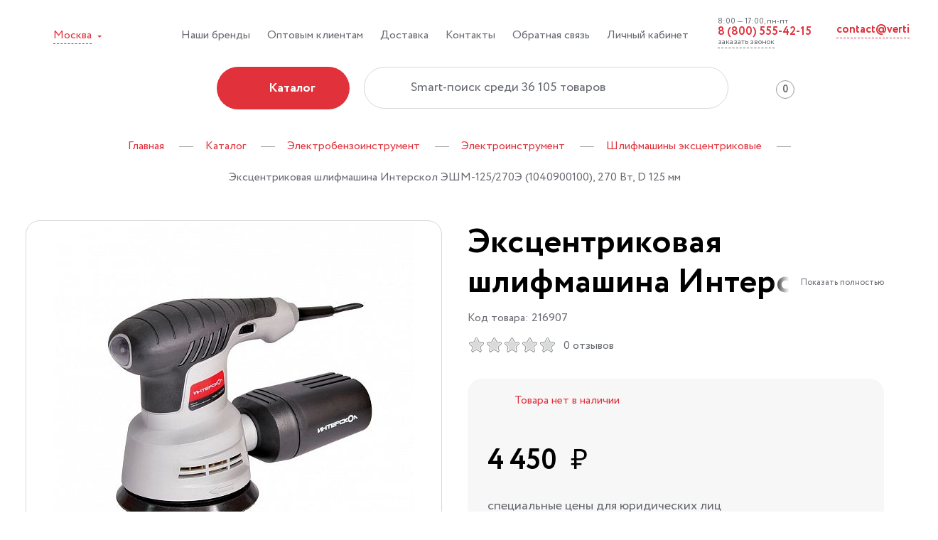

--- FILE ---
content_type: text/html; charset=UTF-8
request_url: https://vertical.ru/product/ekstsentrikovaya-shlifmashina-interskol-eshm-125-270e-1040900100-270-vt-d-125-mm/
body_size: 23161
content:
<!doctype html>
<html lang="ru">
<head itemscope itemtype="https://schema.org/WPHeader">
<title itemprop="headline">Эксцентриковая шлифмашина Интерскол ЭШМ-125/270Э (1040900100), 270 Вт, D 125 мм цена - купить в интернет-магазине</title>
<link href="/bitrix/cache/css/s1/main/page_a84e7210da0559ed317b98f7711f9dae/page_a84e7210da0559ed317b98f7711f9dae_v1.css?175394127514306" type="text/css" rel="stylesheet"/><link href="/bitrix/cache/css/s1/main/template_dd60aa989e2c817286c3f9ad7d77c61f/template_dd60aa989e2c817286c3f9ad7d77c61f_v1.css?1753941275327500" type="text/css" data-template-style="true" rel="stylesheet"/><style>.loader{position:fixed;width:100vw;height:100vh;z-index:2000;left:50%;top:0;transform:translateX(-50%);background:#fff}.loader.out{animation:loader-out .5s linear forwards}.loader svg{position:absolute;left:50%;top:50%;min-width:100vw;min-height:100vh;transform:translate(-50%,-50%) scale(1.5);transform-origin:center;overflow:visible}.loader svg circle{animation:loader 1s linear forwards 1s;transform:scale(0);transform-origin:center}.loader i{position:absolute;display:block;left:50%;width:100%;top:50%;padding-top:100%;background:#e1313b;border-radius:50%;transform:translate(-50%,-50%) scale(0);animation:loader 1s linear forwards 1s}@keyframes loader{to{transform:scale(1)}}@keyframes loader-out{to{opacity:0}}</style><script src="/iwaf/iwaf.js.pagespeed.ce.qcDgqyMT8c.js" data-skip-moving="true"></script>
<script data-skip-moving="true">window.APP={"sessid":"56901ba32e85ac224a569598f16b7a9d","router":{"robotint":"\/ajax\/robotint\/"},"CART_RESTRICTIONS":{"enabled":false,"state":{"minAmount":0,"cartAmount":0,"amountDiff":0},"messages":{"header":"\u0415\u0449\u0451 0 \u20bd","sidebar":"\u0414\u043e \u043c\u0438\u043d\u0438\u043c\u0430\u043b\u044c\u043d\u043e\u0439 \u043a\u043e\u0440\u0437\u0438\u043d\u044b \u043e\u0441\u0442\u0430\u043b\u043e\u0441\u044c \u043d\u0430\u0431\u0440\u0430\u0442\u044c 0 \u20bd"},"popups":{"product":{"message":"\u0414\u043e \u043c\u0438\u043d\u0438\u043c\u0430\u043b\u044c\u043d\u043e\u0439 \u043a\u043e\u0440\u0437\u0438\u043d\u044b \u043e\u0441\u0442\u0430\u043b\u043e\u0441\u044c \u043d\u0430\u0431\u0440\u0430\u0442\u044c 0 \u0440\u0443\u0431","cancelLabel":"","cancelLink":"javascript:void(0)","okLabel":"\u041f\u0440\u043e\u0434\u043e\u043b\u0436\u0438\u0442\u044c \u043f\u043e\u043a\u0443\u043f\u043a\u0438","okLink":"javascript:void(0)","enabled":true},"cart":{"message":"\u0414\u043e \u043c\u0438\u043d\u0438\u043c\u0430\u043b\u044c\u043d\u043e\u0439 \u043a\u043e\u0440\u0437\u0438\u043d\u044b \u043e\u0441\u0442\u0430\u043b\u043e\u0441\u044c \u043d\u0430\u0431\u0440\u0430\u0442\u044c 0 \u0440\u0443\u0431","cancelLabel":"","cancelLink":"javascript:void(0)","okLabel":"\u041f\u0440\u043e\u0434\u043e\u043b\u0436\u0438\u0442\u044c \u043f\u043e\u043a\u0443\u043f\u043a\u0438","okLink":"javascript:void(0)","enabled":true}}},"POPUPS":{"SUCCESS_POPUP_TITLE":"\u0423\u0441\u043f\u0435\u0448\u043d\u043e \u043e\u0442\u043f\u0440\u0430\u0432\u043b\u0435\u043d\u0430 \u0444\u043e\u0440\u043c\u0430!","SUCCESS_POPUP_MESSAGE":"\u0412\u0430\u0448 \u0437\u0430\u043f\u0440\u043e\u0441 \u0443\u0441\u043f\u0435\u0448\u043d\u043e \u043e\u0442\u043f\u0440\u0430\u0432\u043b\u0435\u043d","SUCCESS_POPUP_LINK":"\/","SUCCESS_POPUP_BTN":"\u041d\u0430 \u0433\u043b\u0430\u0432\u043d\u0443\u044e","FAIL_POPUP_TITLE":"\u041e\u0448\u0438\u0431\u043a\u0430...","FAIL_POPUP_MESSAGE":"\u041f\u043e\u043f\u0440\u043e\u0431\u0443\u0439\u0442\u0435 \u043f\u043e\u0437\u0436\u0435","FAIL_POPUP_LINK":"\/","FAIL_POPUP_BTN":"\u041d\u0430 \u0433\u043b\u0430\u0432\u043d\u0443\u044e"}};</script>
<meta http-equiv="Content-Type" content="text/html; charset=UTF-8"/>
<meta name="description" content="Эксцентриковая шлифмашина Интерскол ЭШМ-125/270Э (1040900100), 270 Вт, D 125 мм. Шлифмашины эксцентриковые интернет-магазина ✅Вертикаль✅ - это гарантия качества товаров и быстрой доставки в срок. Для заказа ☎ 8 (800) 555-42-15"/>
<link rel="canonical" href="https://vertical.ru/product/ekstsentrikovaya-shlifmashina-interskol-eshm-125-270e-1040900100-270-vt-d-125-mm/"/>
<script type="text/javascript" data-skip-moving="true">(function(w,d,n){var cl="bx-core";var ht=d.documentElement;var htc=ht?ht.className:undefined;if(htc===undefined||htc.indexOf(cl)!==-1){return;}var ua=n.userAgent;if(/(iPad;)|(iPhone;)/i.test(ua)){cl+=" bx-ios";}else if(/Android/i.test(ua)){cl+=" bx-android";}cl+=(/(ipad|iphone|android|mobile|touch)/i.test(ua)?" bx-touch":" bx-no-touch");cl+=w.devicePixelRatio&&w.devicePixelRatio>=2?" bx-retina":" bx-no-retina";var ieVersion=-1;if(/AppleWebKit/.test(ua)){cl+=" bx-chrome";}else if((ieVersion=getIeVersion())>0){cl+=" bx-ie bx-ie"+ieVersion;if(ieVersion>7&&ieVersion<10&&!isDoctype()){cl+=" bx-quirks";}}else if(/Opera/.test(ua)){cl+=" bx-opera";}else if(/Gecko/.test(ua)){cl+=" bx-firefox";}if(/Macintosh/i.test(ua)){cl+=" bx-mac";}ht.className=htc?htc+" "+cl:cl;function isDoctype(){if(d.compatMode){return d.compatMode=="CSS1Compat";}return d.documentElement&&d.documentElement.clientHeight;}function getIeVersion(){if(/Opera/i.test(ua)||/Webkit/i.test(ua)||/Firefox/i.test(ua)||/Chrome/i.test(ua)){return-1;}var rv=-1;if(!!(w.MSStream)&&!(w.ActiveXObject)&&("ActiveXObject"in w)){rv=11;}else if(!!d.documentMode&&d.documentMode>=10){rv=10;}else if(!!d.documentMode&&d.documentMode>=9){rv=9;}else if(d.attachEvent&&!/Opera/.test(ua)){rv=8;}if(rv==-1||rv==8){var re;if(n.appName=="Microsoft Internet Explorer"){re=new RegExp("MSIE ([0-9]+[\.0-9]*)");if(re.exec(ua)!=null){rv=parseFloat(RegExp.$1);}}else if(n.appName=="Netscape"){rv=11;re=new RegExp("Trident/.*rv:([0-9]+[\.0-9]*)");if(re.exec(ua)!=null){rv=parseFloat(RegExp.$1);}}}return rv;}})(window,document,navigator);</script>
<meta http-equiv="x-ua-compatible" content="ie=edge">
<meta name="cmsmagazine" content="2c2951bb57cffc1481be768a629d3a6e"/>
<meta name="format-detection" content="telephone=no">
<meta name="SKYPE_TOOLBAR" content="SKYPE_TOOLBAR_PARSER_COMPATIBLE"/>
<meta name="viewport" content="width=device-width, initial-scale=1, user-scalable=no">
<meta name="msapplication-TileColor" content="#fff">
<meta name="msapplication-config" content="/local/images/favicons/browserconfig.xml">
<meta name="theme-color" content="#fff">
<link rel="shortcut icon" href="/favicon.ico" type="image/x-icon">
<link rel="apple-touch-icon" sizes="180x180" href="/local/images/favicons/apple-touch-icon.png">
<link rel="icon" type="image/png" sizes="256x256" href="/local/images/favicons/android-chrome-256x256.png">
<link rel="icon" type="image/png" sizes="32x32" href="/local/images/favicons/favicon-32x32.png">
<link rel="icon" type="image/png" sizes="16x16" href="/local/images/favicons/favicon-16x16.png">
<link rel="manifest" href="/local/images/favicons/site.webmanifest">
<link rel="mask-icon" href="/local/images/favicons/safari-pinned-tab.svg" color="#fff">
<link rel="preload" href="/local/css/fonts/circe/Black.woff2" as="font" crossorigin="anonymous"/>
<link rel="preload" href="/local/css/fonts/circe/Bold.woff2" as="font" crossorigin="anonymous"/>
<link rel="preload" href="/local/css/fonts/circe/Regular.woff2" as="font" crossorigin="anonymous"/>
<link href="https://cdn.envybox.io/widget/cbk.css" rel="preload" as="style" onload="this.rel='stylesheet';this.onload=null;">
<script data-skip-moving="true">window.dataLayer=window.dataLayer||[];dataLayer.push({cityId:84,cityName:"Москва"});</script>
<script data-skip-moving='true'>window.dataLayer=window.dataLayer||[];dataLayer.push({event:'productDetailView',pageType:'productPage',ecommerce:{detail:{products:[{"id":439558,"name":"\u042d\u043a\u0441\u0446\u0435\u043d\u0442\u0440\u0438\u043a\u043e\u0432\u0430\u044f \u0448\u043b\u0438\u0444\u043c\u0430\u0448\u0438\u043d\u0430 \u0418\u043d\u0442\u0435\u0440\u0441\u043a\u043e\u043b \u042d\u0428\u041c-125\/270\u042d (1040900100), 270 \u0412\u0442, D 125 \u043c\u043c","price":4450,"category":"\u042d\u043b\u0435\u043a\u0442\u0440\u043e\u0431\u0435\u043d\u0437\u043e\u0438\u043d\u0441\u0442\u0440\u0443\u043c\u0435\u043d\u0442\/\u042d\u043b\u0435\u043a\u0442\u0440\u043e\u0438\u043d\u0441\u0442\u0440\u0443\u043c\u0435\u043d\u0442\/\u0428\u043b\u0438\u0444\u043c\u0430\u0448\u0438\u043d\u044b \u044d\u043a\u0441\u0446\u0435\u043d\u0442\u0440\u0438\u043a\u043e\u0432\u044b\u0435","list":"\u041a\u0430\u0440\u0442\u043e\u0447\u043a\u0430 \u0442\u043e\u0432\u0430\u0440\u0430","brand":"\u0418\u043d\u0442\u0435\u0440\u0441\u043a\u043e\u043b"}]}}})</script>
<script data-skip-moving='true'>(function(w,d,s,l,i){w[l]=w[l]||[];w[l].push({'gtm.start':new Date().getTime(),event:'gtm.js'});var f=d.getElementsByTagName(s)[0],j=d.createElement(s),dl=l!='dataLayer'?'&l='+l:'';j.async=true;j.src='https://www.googletagmanager.com/gtm.js?id='+i+dl;f.parentNode.insertBefore(j,f);})(window,document,'script','dataLayer','GTM-WJQG3JM');</script>
</head>
<body class="catalog-detail-page">
<noscript><iframe src="https://www.googletagmanager.com/ns.html?id=GTM-WJQG3JM" height="0" width="0" style="display:none;visibility:hidden"></iframe></noscript>
<noscript><img alt="Facebook Pixel" height="1" width="1" style="display:none" src="https://www.facebook.com/tr?id=326272788641913&ev=PageView&noscript=1"/></noscript>
<div class="favorites" id="wishlistqcvY7s">
</div>
<div class="page-wrapper">
<div class="menu-background"></div>
<header class="header js-header">
<div class="container">
<div class="header-wrapper">
<div class="top-row">
<div class="grid-row">
<div class="col-xxl-2 hidden-lg">
<div class="select-city-wrapper">
<a href="javascript:void(0)" data-href="/popup/city/" class="select-city js-fancy" title="Москва"><span>Москва</span></a>
</div>
</div>
<div class="col-xxl-10 col-lg-12">
<div class="top-line-wrapper">
<ul class="menu-wrapper-top" itemscope itemtype="https://schema.org/SiteNavigationElement">
<li>
<a href="/brands">Наши бренды</a>
<link itemprop="url" href="https://vertical.ru/brands">
</li>
<li>
<a href="/opt/">Оптовым клиентам</a>
<link itemprop="url" href="https://vertical.ru/opt/">
</li>
<li>
<a href="/dostavka-i-samovyvoz/">Доставка</a>
<link itemprop="url" href="https://vertical.ru/dostavka-i-samovyvoz/">
</li>
<li>
<a href="/kontakty/">Контакты</a>
<link itemprop="url" href="https://vertical.ru/kontakty/">
</li>
<li>
<a href="javascript:void(0)" class="js-fancy" data-href="/popup/feedback/">Обратная связь</a>
</li>
<li>
<a href="https://lknew.vertical.ru/">Личный кабинет</a>
<link itemprop="url" href="https://vertical.ruhttps://lknew.vertical.ru/">
</li>
</ul>
<div class="feedback-wrapper">
<div class="feedback-phone-block">
<span class="feedback-call-time">8:00 — 17:00, пн-пт</span>
<a href="tel:+78005554215" class="feedback-phone"><span class="mgo-number">8 (800) 555 42 15</span></a>
<a class="feedback-request-call" href="#callbackwidget"><span>заказать звонок</span></a>
</div>
<a href="mailto:contact@vertical.ru" class="contact-link"><span>contact@vertical.ru</span></a>
</div>
</div>
</div>
</div>
</div>
<div class="bottom-row">
<div class="grid-row">
<div class="col-xxl-2 col-wd-3 res-logo">
<a href="/" class="logo"></a>
</div>
<div class="col-xxl-10 col-wd-9 col-menu">
<div class="bottom-line-wrapper">
<ul class="menu-wrapper-bottom" itemscope itemtype="https://schema.org/SiteNavigationElement">
<li>
<a href="/catalog/" class="btn fill-lipstick"><span>Каталог</span></a>
<link itemprop="url" href="https://vertical.ru/catalog/">
<ul class="float-catalog submenu-catalog submenu">
<li>
<a href="/catalog/lakokrasochnye-materialy/">
<img src="[data-uri]" alt="" class="js-lazy" data-src="/upload/uf/ec3/ec3c09de2a9fc66b97331357817a6b5a.svg">
<span>Лакокрасочные материалы</span>
</a>
<link itemprop="url" href="https://vertical.ru/catalog/lakokrasochnye-materialy/">
</li>
<li>
<a href="/catalog/tovary-dlya-doma/">
<img src="[data-uri]" alt="" class="js-lazy" data-src="/upload/uf/9f7/9f7e8a52274ec415923f803817255288.svg">
<span>Дом и дача</span>
</a>
<link itemprop="url" href="https://vertical.ru/catalog/tovary-dlya-doma/">
</li>
<li>
<a href="/catalog/tovary-dlya-dachi-i-sada/">
<img src="[data-uri]" alt="" class="js-lazy" data-src="/upload/uf/67e/67ea3e2be78d13065b6697636cc19692.svg">
<span>Сад и огород</span>
</a>
<link itemprop="url" href="https://vertical.ru/catalog/tovary-dlya-dachi-i-sada/">
</li>
<li>
<a href="/catalog/klei-germetiki-peny/">
<img src="[data-uri]" alt="" class="js-lazy" data-src="/upload/uf/e36/e36ceee47222d07a32a91e3d7dac90dd.svg">
<span>Клеи, герметики, пены</span>
</a>
<link itemprop="url" href="https://vertical.ru/catalog/klei-germetiki-peny/">
</li>
<li>
<a href="/catalog/elektrobenzoinstrument/">
<img src="[data-uri]" alt="" class="js-lazy" data-src="/upload/uf/cba/cba9ba8838bf5f9c320150d404041534.svg">
<span>Электробензоинструмент</span>
</a>
<link itemprop="url" href="https://vertical.ru/catalog/elektrobenzoinstrument/">
</li>
<li>
<a href="/catalog/stroitelnoe-oborudovanie-i-instrument/">
<img src="[data-uri]" alt="" class="js-lazy" data-src="/upload/uf/157/157e1913e36288464ad3e3763add330a.svg">
<span>Инструмент</span>
</a>
<link itemprop="url" href="https://vertical.ru/catalog/stroitelnoe-oborudovanie-i-instrument/">
</li>
<li>
<a href="/catalog/santekhnika/">
<img src="[data-uri]" alt="" class="js-lazy" data-src="/upload/uf/1b0/1b0a3c92e1161c0ce17d5de94ac3a7f8.svg">
<span>Сантехника</span>
</a>
<link itemprop="url" href="https://vertical.ru/catalog/santekhnika/">
</li>
<li>
<a href="/catalog/elektrika/">
<img src="[data-uri]" alt="" class="js-lazy" data-src="/upload/uf/ae1/ae15e033b4caf49067ba5cb684eaef47.svg">
<span>Электрика</span>
</a>
<link itemprop="url" href="https://vertical.ru/catalog/elektrika/">
</li>
<li>
<a href="/catalog/osveshchenie/">
<img src="[data-uri]" alt="" class="js-lazy" data-src="/upload/uf/288/288fc331ec32974011b78f9718d276ea.svg">
<span>Освещение</span>
</a>
<link itemprop="url" href="https://vertical.ru/catalog/osveshchenie/">
</li>
<li>
<a href="/catalog/posuda/">
<img src="[data-uri]" alt="" class="js-lazy" data-src="/upload/uf/b6e/b6ea0381006de768ab4b5dc371c34f90.svg">
<span>Посуда</span>
</a>
<link itemprop="url" href="https://vertical.ru/catalog/posuda/">
</li>
<li>
<a href="/catalog/mebel-i-furnitura/">
<img src="[data-uri]" alt="" class="js-lazy" data-src="/upload/uf/276/27670dcb4b33cc0a108312a32c0de079.svg">
<span>Мебель и фурнитура</span>
</a>
<link itemprop="url" href="https://vertical.ru/catalog/mebel-i-furnitura/">
</li>
<li><a href="/catalog/" class="more"><span>Еще 10 категорий</span></a>
</ul>
</li>
</ul>
<div class="search-wrapper js-search-form"> <form action="/search/" data-suggest-url="/search/header/" method="get"> <label> <input readonly="readonly" type="search" name="q" placeholder="Smart-поиск среди 36 105 товаров" value="" autocomplete="off"> </label> </form> <div class="autocomplete-container"></div></div>
<div class="feedback-wrapper">
<div class="feedback-phone-block">
<span class="feedback-call-time">8:00 — 17:00, пн-пт</span>
<a href="tel:+78005554215" class="feedback-phone mgo-number">8 (800) 555 42 15</a>
<a class="feedback-request-call" href="#callbackwidget"><span>заказать звонок</span></a>
</div>
</div>
<div class="profile-wrapper">
<div id="comp_f4630e5c8c7a2e3fa8f2352746fdec73"><a href="/compare" id="compareList9J9wbd" class="bx_catalog-compare-list fix top left compare__container compare__link js-compare__link">
<p class="bx_catalog_compare_count compare__redirect" style="display: flex;">
<span class="js-compare__compared-elements compare__compared-elements" data-block="count">
0 </span>
</p>
</a>
</div> <a href="/favorite/" class="favorites">
<span id="js-favorite-prod-count" style="display:none">
0 </span>
</a>
<!--noindex--><a href="/cart/" class="cart js-header-cart">
<span data-count="0">
</span>
<div class="header-amount-restriction hidden">
</div></a><!--/noindex-->
</div>
</div>
</div>
</div>
</div>
</div>
<div class="menu-lg">
<div class="header-actions-line">
<div class="hamburger js-hamburger">
<i></i><i></i><i></i>
</div>
<a href="/favorite/" class="favorites">
<span id="js-favorite-product-count-mobile" style="display:none">
0 </span>
</a>
<!--noindex--><a href="/cart/" class="cart js-header-cart">
<span data-count="0">
</span>
<div class="header-amount-restriction hidden">
</div></a><!--/noindex-->
<a href="/compare" class="compare__container  js-compare__link--mobile compare__link compare__link--mobile">
<div class="bx_catalog_compare_count compare__redirect">
<span class="compare__compared-elements js-compare__compared-elements" data-block="count">
</span>
</div>
</a>
<a href="/" class="logo-lg"></a>
<div class="js-search-hint"> <form action="/search/" data-suggest-url="/search/header/" class="search-lg js-search-form js-mobile-search"> <label> <input readonly="readonly" type="text" name="q" value=""> <a href="javascript:void(0)" class="search-icon"></a> </label> </form> <div class="autocomplete-container"></div></div> <a href="tel:+78005554215" class="link-popup-back-call"><span class="mgo-number" style="display:none;">8 (800) 555 42 15</span></a>
<div class="catalog-close js-catalog-submenu"><i></i><span>Назад</span></div>
</div>
<ul class="menu-items">
<li><a href="javascript:void(0)" data-href="/popup/city/" class="mobile-city js-fancy"><span>Москва</span></a></li>
<li><a href="/catalog/" class="mobile-catalog  has-submenu js-submenu">Каталог</a>
<div class="menu-catalog">
<div class="float-catalog catalog-menu">
<a href="/catalog/lakokrasochnye-materialy/" class="js-float-menu-item">
<span>Лакокрасочные материалы</span>
</a>
<a href="/catalog/tovary-dlya-doma/" class="js-float-menu-item">
<span>Дом и дача</span>
</a>
<a href="/catalog/tovary-dlya-dachi-i-sada/" class="js-float-menu-item">
<span>Сад и огород</span>
</a>
<a href="/catalog/klei-germetiki-peny/" class="js-float-menu-item">
<span>Клеи, герметики, пены</span>
</a>
<a href="/catalog/elektrobenzoinstrument/" class="js-float-menu-item">
<span>Электробензоинструмент</span>
</a>
<a href="/catalog/stroitelnoe-oborudovanie-i-instrument/" class="js-float-menu-item">
<span>Инструмент</span>
</a>
<a href="/catalog/santekhnika/" class="js-float-menu-item">
<span>Сантехника</span>
</a>
<a href="/catalog/elektrika/" class="js-float-menu-item">
<span>Электрика</span>
</a>
<a href="/catalog/osveshchenie/" class="js-float-menu-item">
<span>Освещение</span>
</a>
<a href="/catalog/posuda/" class="js-float-menu-item">
<span>Посуда</span>
</a>
<a href="/catalog/mebel-i-furnitura/" class="js-float-menu-item">
<span>Мебель и фурнитура</span>
</a>
<a href="/catalog/tovary-dlya-prazdnikov/" class="js-float-menu-item">
<span>Товары для праздников</span>
</a>
<a href="/catalog/otoplenie-i-ventilyatsiya/" class="js-float-menu-item">
<span>Отопление и вентиляция</span>
</a>
<a href="/catalog/vodosnabzhenie-i-kanalizatsiya/" class="js-float-menu-item">
<span>Водоснабжение и канализация</span>
</a>
<a href="/catalog/krepezh-i-furnitura/" class="js-float-menu-item">
<span>Крепеж и фурнитура</span>
</a>
<a href="/catalog/bytovaya-tekhnika/" class="js-float-menu-item">
<span>Бытовая техника</span>
</a>
<a href="/catalog/bytovaya-khimiya/" class="js-float-menu-item">
<span>Бытовая химия</span>
</a>
<a href="/catalog/stroitelnye-materialy/" class="js-float-menu-item">
<span>Строительные материалы</span>
</a>
<a href="/catalog/kosmetika-i-ukhod/" class="js-float-menu-item">
<span>Косметика и уход</span>
</a>
<a href="/catalog/avtotovary/" class="js-float-menu-item">
<span>Автотовары</span>
</a>
<a href="/catalog/turizm-i-otdykh/" class="js-float-menu-item">
<span>Туризм и отдых</span>
</a>
</div>
</div>
</li>
<li><a href="/sets/" class="">Акции</a>
</li>
<li><a href="/opt/" class="">Оптовым клиентам</a>
</li>
<li><a href="/dostavka-i-samovyvoz/" class="">Доставка</a>
</li>
<li><a href="/vozvrat/" class="">Возврат</a>
</li>
<li><a href="/kontakty/" class="">Контакты</a>
</li>
<li><a href="/rabota/" class="">Работа в компании</a>
</li>
</ul>
</div>
</div>
</header>
<div class="breadcrumb js-breadcrumb breadcrumb-sm " itemscope itemtype="http://schema.org/BreadcrumbList"><div class="wrapper">
<div id="bx_breadcrumb_0" itemprop="itemListElement" itemscope itemtype="http://schema.org/ListItem">
<a href="/" title="Главная" class="item" itemprop="item" itemscope itemtype="https://schema.org/WebPage">
<span itemprop="name">Главная</span>
</a>
<meta itemprop="position" content="1"/>
<span class="sep"></span>
</div>
<div id="bx_breadcrumb_1" itemprop="itemListElement" itemscope itemtype="http://schema.org/ListItem">
<a href="/catalog/" title="Каталог" class="item" itemprop="item" itemscope itemtype="https://schema.org/WebPage">
<span itemprop="name">Каталог</span>
</a>
<meta itemprop="position" content="2"/>
<span class="sep"></span>
</div>
<div id="bx_breadcrumb_2" itemprop="itemListElement" itemscope itemtype="http://schema.org/ListItem">
<a href="/catalog/elektrobenzoinstrument/" title="Электробензоинструмент" class="item" itemprop="item" itemscope itemtype="https://schema.org/WebPage">
<span itemprop="name">Электробензоинструмент</span>
</a>
<meta itemprop="position" content="3"/>
<span class="sep"></span>
</div>
<div id="bx_breadcrumb_3" itemprop="itemListElement" itemscope itemtype="http://schema.org/ListItem">
<a href="/catalog/elektrobenzoinstrument/elektroinstrument/" title="Электроинструмент" class="item" itemprop="item" itemscope itemtype="https://schema.org/WebPage">
<span itemprop="name">Электроинструмент</span>
</a>
<meta itemprop="position" content="4"/>
<span class="sep"></span>
</div>
<div id="bx_breadcrumb_4" itemprop="itemListElement" itemscope itemtype="http://schema.org/ListItem">
<a href="/catalog/elektrobenzoinstrument/elektroinstrument/shlifmashiny-ekstsentrikovye/" title="Шлифмашины эксцентриковые" class="item" itemprop="item" itemscope itemtype="https://schema.org/WebPage">
<span itemprop="name">Шлифмашины эксцентриковые</span>
</a>
<meta itemprop="position" content="5"/>
<span class="sep"></span>
</div>
<span class="item js-last-crumb">
<span>Эксцентриковая шлифмашина Интерскол ЭШМ-125/270Э (1040900100), 270 Вт, D 125 мм</span>
</span></div></div> <main>
<div id="comp_00621781d1accb98a2d7a38ef81c2573">	<div id="bx_117848907_439558" itemscope itemtype="http://schema.org/Product">
<div class="detail-info">
<div class="container">
<div class="grid-row">
<div class="col col-xl-5 col-wd-6 col-lg-6 col-md-12 col-sm-12 without_slider" data-liked-id="439558">
<div class="catalog-detail-slider js-catalog-detail-slider
							style='display:none'" data-compareid="439558">
<div class="slider-wrapper">
<div class="slider js-slider js-fancy-slider" id="">
<div class="slide">
<img class="js-lazy js-slide-image" data-entity="image" data-id="216907-0" src="[data-uri]" data-detail="/upload/external/216907.jpg?350901" data-src="/upload/resize_cache/external/607_508_1_350901/216907.jpg" alt="Эксцентриковая шлифмашина Интерскол ЭШМ-125/270Э (1040900100), 270 Вт, D 125 мм фото" title="Эксцентриковая шлифмашина Интерскол ЭШМ-125/270Э (1040900100), 270 Вт, D 125 мм фото" itemprop="image">
</div>
</div>
<div class="catalog-item-top" id="bx_117848907_439558_sticker">
<div class="item-top-wrapper">
<div class="item-top-discount" id="bx_117848907_439558_dsc_pict" style="display: none;">0%</div>
<div class="item-top-new" id="bx_117848907_439558_new_product" style="display: none">
NEW
</div>
<div class="item-top-hit" id="bx_117848907_439558_hit_product" style="display: none">
ХИТ
</div>
</div>
</div>
<div class="right_top_block">
<label class="compare-link" id="bx_117848907_439558_compare_link" href="javascript:void(0)">
<input data-entity="compare-checkbox" type="hidden">
</label>
<div class="item-top-tinting" id="bx_117848907_439558_tinting_available" style="display: none">
</div>
<div class="item-top-multicolor" id="bx_117848907_439558_multicolor_available" style="display: none">
</div>
</div>
</div>
<div class="previews-wrapper js-previews-wrapper" style='display:none'>
<button class="arrow prev js-slider-prev"></button>
<div class="previews js-previews">
<div class="slide-wrapper">
<div class="slide" data-entity="slider-control">
<img class="js-lazy" src="[data-uri]" data-value="216907-0" data-src="/upload/resize_cache/external/96_96_1_350901/216907.jpg" alt="Эксцентриковая шлифмашина Интерскол ЭШМ-125/270Э (1040900100), 270 Вт, D 125 мм фото" title="Эксцентриковая шлифмашина Интерскол ЭШМ-125/270Э (1040900100), 270 Вт, D 125 мм фото">
</div>
</div>
</div>
<button class="arrow next js-slider-next"></button>
</div>
</div>
</div>
<div class="col col-xl-7 col-wd-6 col-lg-6 col-md-12 col-sm-12 js-catalog-item bonus-item" data-product-id="439558" data-id="bx_117848907_439558">
<div class="spoiler-wrapper js-spoiler-wrapper" id="bx_117848907_439558_name" title="Эксцентриковая шлифмашина Интерскол ЭШМ-125/270Э (1040900100), 270 Вт, D 125 мм">
<h1>Эксцентриковая шлифмашина Интерскол ЭШМ-125/270Э (1040900100), 270 Вт, D 125 мм</h1>
<a href="javascript:void(0)" class="spoiler-toggle js-spoiler-toggle" style="display:none;">Показать полностью</a>
</div>
<div class="info-row" style="flex-direction: column; align-items: start;">
<span class="art" id="bx_117848907_439558_article">
Код товара: <span id="bx_117848907_439558_article_value">216907</span>
</span>
<div class="js-review"><a class="js-att-tab" style='display: inline-flex;padding-top: 13px;' href="javascript:void(0)">
<div id="wd_reviews2_rating_element" class="wd_reviews2_rating" style="white-space:nowrap">
<div style="display:none" itemprop="aggregateRating" itemscope itemtype="http://schema.org/AggregateRating">
<span itemprop="ratingValue">0</span> / <span itemprop="reviewCount">5</span>
</div>
</div>
<span class="review-label">
0 отзывов </span>
</a>
</div>
<a href="javascript:void(0)" class="to-favorite added js-like todo">
<span class="like-state">Товар в&nbsp;избранном</span>
<span class="unlike-state">Добавить в&nbsp;избранное</span>
</a>
</div>
<div class="grid-row">
<div class="col col-xl-12 col-wd-12 col-detail-info">
<div class="text-content">
</div>
<div class="buy-block js-buy-block">
<div class="availability hidden-sm" id="bx_117848907_439558_avail_actions">
<span id="bx_117848907_439558_not_avail">Товара нет в наличии</span>
<span id="bx_117848907_439558_avail" style="display: none;">В&nbsp;наличии на&nbsp;складе</span>
</div>
<div class="availability-collapse visible-sm hidden-lg hidden-xl text-sm-center" id="bx_117848907_439558_avail_actions">
<span id="bx_117848907_439558_not_avail">Товара нет в наличии</span>
<span class="js-open dashed" data-target="availability-collapse-text" id="bx_117848907_439558_avail" style="display: none;">Товар на складе. Отгрузим сегодня!</span>
<div class="availability-collapse-text">
<div class="availability-text-block">
... </div>
</div>
</div>
<div class="item-info-packages js-show-sales-by-packages invisible" id="bx_117848907_439558_package">
Продается упаковкой по <span id="bx_117848907_439558_package_value">1</span> шт.
</div>
<div class="price-row">
<div class="item-info-price justify-sm-center">
<span class="item-info-price-old-value" id="bx_117848907_439558_old_price" style="display: none;">4&nbsp;450<span class="price-symbol">&nbsp;₽</span></span>
<span class="item-info-price-economy" id="bx_117848907_439558_price_discount" style="display: none">
Экономия 0<span class="price-symbol">&nbsp;₽</span> </span>
<div class="price-wrapper">
<div class="item-info-price-value" id="bx_117848907_439558_price">4&nbsp;450<span class="price-symbol">&nbsp;₽</span></div>
<div class="price-piece" id="bx_117848907_439558_price_piece" style="display: none">
(<span id="bx_117848907_439558_price_piece_value">4&nbsp;450<span class="price-symbol">&nbsp;₽</span></span>/шт.)
</div>
</div>
</div>
<div class="item-info-btn">
<div class="item-info-total">
<div class="count-input" data-entity="quantity-block" style="display: none;">
<a href="javascript:void(0)" class="minus js-dec" id="bx_117848907_439558_quant_down"></a>
<input type="number" class="js-input-count js-val" id="bx_117848907_439558_quantity" value="1" inputmode="numeric" pattern="[0-9]*" data-step="1">
<a href="javascript:void(0)" class="plus js-inc" id="bx_117848907_439558_quant_up"></a>
</div>
<span class="item-info-availability little" style="display: none;">
В наличии:
<strong>
мало </strong>
</span>
<span class="item-info-total-value" id="bx_117848907_439558_price_total"></span>
</div>
<div class="btn-wrp" id="bx_117848907_439558_basket_actions" style="display: none;">
<a href="javascript:void(0);" class="btn fill-lipstick
                                                    js-loading-btn js-add-to-cart js-add-to-cart--ADD_BASKET_LINK" id="bx_117848907_439558_add_basket_link"><span>
В корзину </span></a>
</div>
</div>
</div>
<div class="item-info-specceni-container">
<a href="/opt/" class="item-info-specceni">специальные&nbsp;цены для&nbsp;юридических&nbsp;лиц</a>
</div>
</div>
</div>
</div>
<div class="links-row">
<div>
<span class="bonus"></span>
</div>
<a href="javascript:void(0);" class="link-popup-back-call js-fancy" data-href="/popup/discount/"><i></i>Нашли дешевле?</a>
<a href="javascript:void(0);" class="buy-one-click js-buy-one-click" data-product-id="439558"><i></i>Купить в один клик</a>
</div>
</div>
</div>
</div>
</div>
<div class="detail-tabs js-att">
<div class="container">
<div class="grid-row">
<div class="col col-xl-10 col-wd-12">
<div class="tab-togglers">
<ul>
<li><a href="javascript:void(0)" data-target="#tab-detail" class="js-att-tab"><span>Описание</span></a></li>
<li class="js-product-description-head"><a href="javascript:void(0)" data-target="#tab-char" class="js-att-tab"><span>Характеристики</span></a></li>
<li><a href="javascript:void(0)" data-target="#tab-warranty" class="js-att-tab"><span>Гарантия</span></a></li>
<li><a href="javascript:void(0)" data-target="#tab-delivery" class="js-att-tab"><span>Доставка</span></a></li>
<li><a href="javascript:void(0)" data-target="#tab-payment" class="js-att-tab"><span>Оплата</span></a></li>
<li><a href="javascript:void(0)" data-target="#tab-reviews" class="js-att-tab"><span>Отзывы</span></a></li>
</ul>
</div>
<div class="tabs">
<div class="tab-wrapper">
<div class="tab-header">
<a href="javascript:void(0)" data-target="#tab-detail" class="js-att-tab"><span>Описание</span></a>
</div>
<div class="tab" id="tab-detail">
<div id="bx_117848907_439558_multicolor_available_detail" class="multicolor-detail" style="display: none"><div class="multicolor-svg"></div>
<span>ТОВАР ПОСТАВЛЯЕТСЯ В РАЗНОМ ЦВЕТЕ/ДИЗАЙНЕ БЕЗ ВОЗМОЖНОСТИ ВЫБОРА</span>
</div>
<div class="text-content" itemprop="description"><div><p>Эксцентриковые шлифмашины дают возможность осуществлять как грубое шлифование, так и финишное шлифование с высокой эффективностью.<br>
<br>
Преимущества:<br>
- Эксцентриковое и вращательное движение тарелки дает самую чистую поверхность - зерна абразива на каждом проходе движутся по новой траектории;<br>
- Адаптер для подключения пылеотвода с контейнером для сбора пыли позволяет содержать рабочее место в чистоте;<br>
- Электронная регулировка скорости позволяет успешно обрабатывать самые разнообразные материалы.<br>
- Обрезиненный корпус повышает удобство и безопасность работы;<br>
- Пылезащищённый выключатель.<br>
<br>
Комплектация:<br>
- Машина орбитально-шлифовальная – 1 шт;<br>
- Фильтр-пылесборник – 1 шт;<br>
- Чехол для нанесения полировального материала – 1 шт;<br>
- Чехол полировальный – 1 шт;<br>
- Бумага шлифовальная Ø125мм – 2 листа.<br>
<br>
Применяется для шлифования плоских или выпуклых поверхностей.<br>
<br>
Потребляемая мощность: 270 Вт;<br>
Частота вращения платформы: 5000-12000 об/мин;<br>
Число колебаний платформы: 10000-24000 в минуту;<br>
Эксцентриситет: 2,2 мм;<br>
Диаметр основания: 125 мм;<br>
Регулировка частоты вращения: есть;<br>
Вес: 1,38 кг.</p></div>
</div>
</div>
</div>
<div class="tab-wrapper">
<div class="tab-header">
<a href="javascript:void(0)" data-target="#tab-char" class="js-att-tab"><span>Характеристики</span></a>
</div>
<div class="tab" id="tab-char">
<div class="text-content">
<div class="snippet-table-wrapper">
<div class="snippet-table">
<div class="tr">
<div class="td detail-card-table">Бренд</div>
<div class="td detail-card-table" itemprop="brand"><a target="_self" href="/catalog/elektrobenzoinstrument/elektroinstrument/shlifmashiny-ekstsentrikovye/filter/al_brend-is-interskol/">Интерскол</a></div>
<div class="fade visible-sm hidden-lg hidden-xl"></div>
</div>
<div class="tr">
<div class="td detail-card-table">Тип товара</div>
<div class="td detail-card-table"><a target="_self" href="/catalog/elektrobenzoinstrument/elektroinstrument/shlifmashiny-ekstsentrikovye/filter/ei_tip_tovara-is-ekstsentrikovaya-shlifmashina/">эксцентриковая шлифмашина</a></div>
<div class="fade visible-sm hidden-lg hidden-xl"></div>
</div>
<div class="tr">
<div class="td detail-card-table">Серия</div>
<div class="td detail-card-table"><a target="_self" href="/catalog/elektrobenzoinstrument/elektroinstrument/shlifmashiny-ekstsentrikovye/filter/ei_seriya-is-eshm-125-270e/">ЭШМ-125/270Э</a></div>
<div class="fade visible-sm hidden-lg hidden-xl"></div>
</div>
<div class="tr">
<div class="td detail-card-table">Мощность</div>
<div class="td detail-card-table">270 Вт</div>
<div class="fade visible-sm hidden-lg hidden-xl"></div>
</div>
<div class="tr">
<div class="td detail-card-table">Блокировка кнопки включения</div>
<div class="td detail-card-table"><a target="_self" href="/catalog/elektrobenzoinstrument/elektroinstrument/shlifmashiny-uglovye-bolgarki/filter/ei_blokirovka_knopki_vklucheniya-is-da/">да</a></div>
<div class="fade visible-sm hidden-lg hidden-xl"></div>
</div>
<div class="tr">
<div class="td detail-card-table">Макс. частота вращения диска</div>
<div class="td detail-card-table"><a target="_self" href="/catalog/elektrobenzoinstrument/elektroinstrument/shlifmashiny-uglovye-bolgarki/filter/ei_chastota_vrasheniya_diska-is-12000_ob_min/">12000 об/мин</a></div>
<div class="fade visible-sm hidden-lg hidden-xl"></div>
</div>
<div class="tr">
<div class="td detail-card-table">Макс. диаметр диска</div>
<div class="td detail-card-table"><a target="_self" href="/catalog/elektrobenzoinstrument/elektroinstrument/shlifmashiny-uglovye-bolgarki/filter/ei_maksimalny_diametr_diska-is-125_mm/">125 мм</a></div>
<div class="fade visible-sm hidden-lg hidden-xl"></div>
</div>
<div class="tr">
<div class="td detail-card-table">Крепление листа на липучке</div>
<div class="td detail-card-table">да</div>
<div class="fade visible-sm hidden-lg hidden-xl"></div>
</div>
<div class="tr">
<div class="td detail-card-table">Система стабилизации оборотов</div>
<div class="td detail-card-table"><a target="_self" href="/catalog/elektrobenzoinstrument/elektroinstrument/shlifmashiny-uglovye-bolgarki/filter/ei_sistema_stabilizacii_oborotov-is-da/">да</a></div>
<div class="fade visible-sm hidden-lg hidden-xl"></div>
</div>
<div class="tr">
<div class="td detail-card-table">Пылесборник</div>
<div class="td detail-card-table">да</div>
<div class="fade visible-sm hidden-lg hidden-xl"></div>
</div>
<div class="tr">
<div class="td detail-card-table">Макс. частота колебания платформы</div>
<div class="td detail-card-table">24000 кол/мин</div>
<div class="fade visible-sm hidden-lg hidden-xl"></div>
</div>
<div class="tr">
<div class="td detail-card-table">Размер хода платформы</div>
<div class="td detail-card-table">2.2 мм</div>
<div class="fade visible-sm hidden-lg hidden-xl"></div>
</div>
<div class="tr">
<div class="td detail-card-table">Вес</div>
<div class="td detail-card-table">1.38 кг</div>
<div class="fade visible-sm hidden-lg hidden-xl"></div>
</div>
</div>
</div>
<div class="tags-chars">
<div class='tag-chars'>
<a href="/catalog/elektrobenzoinstrument/" target="_self">Электробензоинструмент</a>
</div>
<div class='tag-chars'>
<a href="/catalog/elektrobenzoinstrument/elektroinstrument/" target="_self">Электроинструмент</a>
</div>
<div class='tag-chars'>
<a href="/catalog/elektrobenzoinstrument/elektroinstrument/shlifmashiny-ekstsentrikovye/" target="_self">Шлифмашины эксцентриковые</a>
</div>
</div>
</div>
</div>
</div>
<div class="tab-wrapper">
<div class="tab-header">
<a href="javascript:void(0)" data-target="#tab-warranty" class="js-att-tab"><span>Гарантия</span></a>
</div>
<div class="tab" id="tab-warranty">
<div class="text-content">
<p></p>
</div>
</div>
</div>
<div class="tab-wrapper">
<div class="tab-header">
<a href="javascript:void(0)" data-target="#tab-delivery" class="js-att-tab"><span>Доставка</span></a>
</div>
<div class="tab" id="tab-delivery">
<div class="text-content">
<p><p>
Доставка товаров осуществляется напрямую с нашего склада. </p>
<p>
Для юридических лиц мы предлагаем выгодные условия сотрудничества:
<br>
при заказе от 20 000 рублей доставка по Центральному, Северо-Западному, Приволжскому и Южному федеральным округам осуществляется бесплатно.</p>
<p>
<a href="/dostavka-i-samovyvoz/" style="color: #e1313b; border-bottom: 1px dashed #e1313b; font-weight: 700;">Подробнее</a>
</p></p>
</div>
</div>
</div>
<div class="tab-wrapper">
<div class="tab-header">
<a href="javascript:void(0)" data-target="#tab-payment" class="js-att-tab"><span>Оплата</span></a>
</div>
<div class="tab" id="tab-payment">
<div class="text-content">
<p style="font-size: 36px; color: #000000; margin-bottom: 0;">
<b>Способы оплаты</b>
</p>
<p>
Безналичный платеж.
При оформлении заказа на сайте в комметарии укажите тип оплаты «Безналичный платеж». Наш оператор свяжется с вами для согласования условий по доставке товара и выставления счета.
</p> </div>
</div>
</div>
</div>
<div class="tab-wrapper">
<div class="tab-header">
<a href="javascript:void(0)" data-target="#tab-reviews" class="js-att-tab"><span>Отзывы</span></a>
</div>
<div class="tab" id="tab-reviews">
<div class="reviews">
<div class="reviews-head todo">
<div class="grid-row">
<div class="col col-xl-2 col-lg-2 col-md-3 col-sm-12">
<div class="reviews-head-title">Отзывов: 75</div>
</div>
<div class="col col-xl-10 col-lg-10 col-md-9 col-sm-12">
<div class="reviews-head-info">
<div class="sorter">
<span class="sorter-title">Сортировать:</span>
<a href="javascript:void(0)" class="active asc"><span>по новизне</span></a>
<a href="javascript:void(0)"><span>по оценке</span></a>
<a href="javascript:void(0)"><span>по пользе</span></a>
</div>
<select class="sorter">
<option value="" selected disabled>Сортировать по:</option>
<option value="1">по новизне по возрастанию</option>
<option value="2">по новизне по убыванию</option>
<option value="3">по оценке по возрастанию</option>
<option value="4">по оценке по убыванию</option>
<option value="5">по пользе по возрастанию</option>
<option value="6">по пользе по убыванию</option>
</select>
<a href="javascript:void(0)" class="btn fill-lipstick"><span>Оставить отзыв</span></a>
</div>
</div>
</div>
</div>
<div class="reviews-list">
</div>
<div class="wdr2_list" id="wdr2_list_jRlUXc">
<p>Отзывов пока нет.</p>
</div>
<br/>
<script type="text/javascript" data-skip-moving="true">function wdr2_add_iframe_1_loaded(iFrame){var wdr2_iframe_data=iFrame.contentDocument||iFrame.contentWindow.document;var iFrameUrl=wdr2_iframe_data.URL;if(iFrameUrl!='about:blank'){var HTML=wdr2_iframe_data.body.innerHTML;if(HTML.indexOf('WD_REVIEWS2_REVIEW_SAVED_SUCCESS')>-1){if(typeof wdr2_success_1==="function"){wdr2_success_1(HTML,iFrame);}}else{if(typeof wdr2_error_1==="function"){wdr2_error_1(HTML,iFrame);}}}}</script>
<div class="wdr2_iframe_hidden" style="display:none"><iframe onload="wdr2_add_iframe_1_loaded(this);" src="about:blank" name="wdr2_add_iframe_1" id="wdr2_add_iframe_1" class="wdr2_iframe"></iframe></div>
<div class="wdr2_add wdr2_add_1">
<div class="base-form ready wdr2_form_wrapper">
<div class="form_title">Оставить отзыв</div>
<div class="wdr2_result"></div>
<form name="wdr2_add_form_1" id="wdr2_add_form_1" target="wdr2_add_iframe_1" action="/bitrix/tools/wd_reviews2.php?action=save&interface=1&target=E_439558&anticache=705480227" enctype="multipart/form-data" method="post">
<div>
<div class="ratings">
<table>
<tbody>
<tr>
<td class="rating_title">Рейтинг:</td>
<td class="rating_value"><div id="wd_reviews2_rating_8c8d69be469d9abab0064b4c8d44bfe4" class="wd_reviews2_rating" style="white-space:nowrap"></div></td>
</tr>
</tbody>
</table>
</div>
<div class="fields">
<div class="field_name">
<label>
<input type="text" name="review[FIELDS][NAME]" value="" id="wdr2_ujnvsq"/>
<span class="placeholder">Имя</span>
</label>
</div>
<div class="field_comment">
<label class="textarea-row">
<textarea name="review[FIELDS][COMMENT]" style="overflow:auto; resize:vertical; " class="textarea-row" id="wdr2_notlz6"></textarea>
<span class="placeholder">Комментарий</span>
</label>
</div>
<div class="field wdr2_reqfield"><input type="text" name="field_1" value=""/></div>
</div>
<div class="submit">
<input class='btn fill-lipstick' type="submit" value="Отправить"/>
</div>
<input type="hidden" name="wdr2_interface" value="1"/>
<input type="hidden" name="wdr2_target" value="E_439558"/>
<input type="hidden" name="wdr2_form" value="1"/>
<input type="hidden" name="wdr2_field" value="review"/>
<input type="hidden" name="wdr2_site" value="s1"/>
<input type="hidden" name="wdr2_url" value="%2Fproduct%2Fekstsentrikovaya-shlifmashina-interskol-eshm-125-270e-1040900100-270-vt-d-125-mm%2F"/>
<input type="hidden" name="wd_reviews2_review_sessid" id="wd_reviews2_review_sessid" value="56901ba32e85ac224a569598f16b7a9d"/>	</div>
</form>
</div>
</div>
<br/><br/>
</div>
</div>
</div>
</div>
</div>
</div>
</div>
<meta itemprop="name" content="Эксцентриковая шлифмашина Интерскол ЭШМ-125/270Э (1040900100), 270 Вт, D 125 мм"/>
<meta itemprop="category" content="Электробензоинструмент/Электроинструмент/Шлифмашины эксцентриковые"/>
<span itemprop="offers" itemscope itemtype="http://schema.org/Offer">
<meta itemprop="price" content="4450"/>
<meta itemprop="priceCurrency" content="RUB"/>
<link itemprop="availability" href="http://schema.org/OutOfStock"/>
<meta itemprop="sku" content="439558"/>
</span>
</div>
<div style="display: none" id="script-data">[{"id":439558,"name":"\u042d\u043a\u0441\u0446\u0435\u043d\u0442\u0440\u0438\u043a\u043e\u0432\u0430\u044f \u0448\u043b\u0438\u0444\u043c\u0430\u0448\u0438\u043d\u0430 \u0418\u043d\u0442\u0435\u0440\u0441\u043a\u043e\u043b \u042d\u0428\u041c-125\/270\u042d (1040900100), 270 \u0412\u0442, D 125 \u043c\u043c","price":4450,"category":"\u042d\u043b\u0435\u043a\u0442\u0440\u043e\u0431\u0435\u043d\u0437\u043e\u0438\u043d\u0441\u0442\u0440\u0443\u043c\u0435\u043d\u0442\/\u042d\u043b\u0435\u043a\u0442\u0440\u043e\u0438\u043d\u0441\u0442\u0440\u0443\u043c\u0435\u043d\u0442\/\u0428\u043b\u0438\u0444\u043c\u0430\u0448\u0438\u043d\u044b \u044d\u043a\u0441\u0446\u0435\u043d\u0442\u0440\u0438\u043a\u043e\u0432\u044b\u0435","list":"\u041a\u0430\u0440\u0442\u043e\u0447\u043a\u0430 \u0442\u043e\u0432\u0430\u0440\u0430","brand":"\u0418\u043d\u0442\u0435\u0440\u0441\u043a\u043e\u043b","active":true}]</div>
<div>
</div>
<div data-slider-id="relation-slider" data-use-popup=Y data-operation=RelatedSectionProducts data-filter-id=2491 data-use-lazyload="Y" data-root-margin="100">
<section class="catalog products-slider">
<div class="container">
<div class="grid-row">
<div class="col col-xxl-12">
<div class="catalog-head">
<span class="slider-header-text">С этим товаром покупают</span>
</div>
</div>
</div>
</div>
<div class="container catalog-items-container">
<div style="text-align: center">
<span class="btn loading recommendation-loader"></span>
</div>
</div>
</section>
</div><div data-slider-id="recommendation-slider" data-use-popup=Y data-operation=Similarproducts data-filter-id=439558 data-use-lazyload="Y" data-root-margin="100">
<section class="catalog products-slider">
<div class="container">
<div class="grid-row">
<div class="col col-xxl-12">
<div class="catalog-head">
<span class="slider-header-text">Возможно вас заинтересует</span>
</div>
</div>
</div>
</div>
<div class="container catalog-items-container">
<div style="text-align: center">
<span class="btn loading recommendation-loader"></span>
</div>
</div>
</section>
</div><div>
</div>
</div><div class="ajax-loader js-ajax-loader">
<div class="icons-wrapper"><i></i></div>
</div>
</main>
<footer class="js-footer">
<div class="footer-top">
<div class="container">
<div class="grid-row">
<div class="col-footer-menu col col-xxl-3 col-lg-5 col-lg-offset-1 col-sm-offset-0 col-sm-12 hidden-sm">
<div class="footer-nav-title js-footer-nav"><span>Контакты<i class="js-footer-nav-arr"></i></span></div>
<div class="footer-connect" itemscope itemtype="https://schema.org/Organization">
<meta itemprop="name" content="OOO &quot;Вертикаль&quot;">
<div class="footer-phone">
<span class="call-time">8:00 — 17:00, пн-пт</span>
<a class="phone-number" href="tel:+78005554215"><span itemprop="telephone" class="mgo-number">8 (800) 555 42 15</span></a>
<a class="request-call" href="#callbackwidget"><span>заказать звонок</span></a>
<a href="mailto:contact@vertical.ru"><span>contact@vertical.ru</span></a>
<a href="javascript:void(0)" data-href="/popup/feedback/" class="link-popup-back-call js-fancy"><span>Обратная связь</span></a>
</div>
</div>
</div>
<div class="col-footer-menu col col-xxl-3 col-lg-5 col-sm-12">
<div class="footer-nav-title js-footer-nav"><span>О компании<i class="js-footer-nav-arr"></i></span></div>
<div class="footer-nav-content">
<a href="/about/" class=" ">О нас</a>
<a href="/reviews/" class=" ">Отзывы</a>
<a href="/rabota/" class=" ">Работа в компании</a>
<a href="/kontakty/" class=" ">Контакты</a>
<a href="/oferta/" class=" ">Договор оферты</a>
<a href="/privacy/" class=" ">Политика обработки персональных данных</a>
</div>
</div>
<div class="col-footer-menu col col-xxl-3 col-lg-5 col-lg-offset-1 col-sm-offset-0 col-sm-12">
<div class="footer-nav-title js-footer-nav"><span>Покупателям<i class="js-footer-nav-arr"></i></span></div>
<div class="footer-nav-content">
<a href="/catalog/" class=" ">Каталог</a>
<a href="/sets/" class=" ">Акции и предложения</a>
<a href="/opt/" class=" ">Юридическим лицам</a>
<a href="/vozvrat/" class=" ">Возврат товара</a>
</div>
</div>
<div class="col-footer-menu col col-xxl-3 col-lg-5 col-sm-12">
<div class="footer-nav-title js-footer-nav"><span>Услуги<i class="js-footer-nav-arr"></i></span></div>
<div class="footer-nav-content">
<a href="/dostavka-i-samovyvoz/" class=" ">Доставка</a>
</div>
</div>
</div>
</div>
<div class="container middle">
<div class="grid-row va-center">
<div class="col col-copyright col-xxl-3 col-lg-5 col-lg-offset-1 col-sm-offset-0 col-sm-12 col-xs-12 footer-contacts">
©2020-2025 ВЕРТИКАЛЬ </div>
<div class="col col-xxl-3 col-lg-5 col-sm-12 col-xs-12 col-lg-offset-1 col-sm-offset-0">
<div class="footer-social">
</div>
</div>
<div class="col col-lg-5 col-sm-offset-0 col-sm-12 footer-payment-container">
<div class="footer-payment">
<div class="payment-item">Принимаем к оплате:</div>
<span class="payment-item"><img src="[data-uri]" data-src="[data-uri]" class="js-lazy" alt=""></span>
<span class="payment-item"><img src="[data-uri]" data-src="[data-uri]" class="js-lazy" alt=""></span>
<span class="payment-item"><img src="[data-uri]" data-src="[data-uri]" class="js-lazy" alt=""></span>
</div>
</div>
</div>
</div>
<div class="container visible-sm hidden-lg hidden-xl" style="text-align: center">
<div class="footer-phone">
<a href="tel:+78005554215" class="mgo-number">8 (800) 555 42 15</a>
</div>
</div>
</div>
<div class="footer-bottom hidden-sm">
<div class="container">
<p style="text-align: center;">
Продолжая использование сайта, вы подтверждаете свое согласие на использование файлов cookie и обработку персональных данных. <a target="_blank" href="/privacy/" class="js-form-control">Подробнее</a>
</p> </div>
</div>
</footer>
</div>
<div id="dadataSelect" class="dadata-select"></div>
<script type="text/javascript">if(!window.BX)window.BX={};if(!window.BX.message)window.BX.message=function(mess){if(typeof mess=='object')for(var i in mess)BX.message[i]=mess[i];return true;};</script>
<script type="text/javascript">(window.BX||top.BX).message({'JS_CORE_LOADING':'Загрузка...','JS_CORE_NO_DATA':'- Нет данных -','JS_CORE_WINDOW_CLOSE':'Закрыть','JS_CORE_WINDOW_EXPAND':'Развернуть','JS_CORE_WINDOW_NARROW':'Свернуть в окно','JS_CORE_WINDOW_SAVE':'Сохранить','JS_CORE_WINDOW_CANCEL':'Отменить','JS_CORE_WINDOW_CONTINUE':'Продолжить','JS_CORE_H':'ч','JS_CORE_M':'м','JS_CORE_S':'с','JSADM_AI_HIDE_EXTRA':'Скрыть лишние','JSADM_AI_ALL_NOTIF':'Показать все','JSADM_AUTH_REQ':'Требуется авторизация!','JS_CORE_WINDOW_AUTH':'Войти','JS_CORE_IMAGE_FULL':'Полный размер'});</script><script type="text/javascript" src="/bitrix/js/main/core/core.min.js?1584438049247560"></script><script>BX.setJSList(['/bitrix/js/main/core/core_ajax.js','/bitrix/js/main/core/core_promise.js','/bitrix/js/main/polyfill/promise/js/promise.js','/bitrix/js/main/loadext/loadext.js','/bitrix/js/main/loadext/extension.js','/bitrix/js/main/polyfill/promise/js/promise.js','/bitrix/js/main/polyfill/find/js/find.js','/bitrix/js/main/polyfill/includes/js/includes.js','/bitrix/js/main/polyfill/matches/js/matches.js','/bitrix/js/ui/polyfill/closest/js/closest.js','/bitrix/js/main/polyfill/fill/main.polyfill.fill.js','/bitrix/js/main/polyfill/find/js/find.js','/bitrix/js/main/polyfill/matches/js/matches.js','/bitrix/js/main/polyfill/core/dist/polyfill.bundle.js','/bitrix/js/main/polyfill/core/dist/polyfill.bundle.js','/bitrix/js/main/lazyload/dist/lazyload.bundle.js','/bitrix/js/main/polyfill/core/dist/polyfill.bundle.js','/bitrix/js/main/parambag/dist/parambag.bundle.js']);BX.setCSSList(['/bitrix/js/main/lazyload/dist/lazyload.bundle.css','/bitrix/js/main/parambag/dist/parambag.bundle.css']);</script>
<script type="text/javascript">(window.BX||top.BX).message({'LANGUAGE_ID':'ru','FORMAT_DATE':'DD.MM.YYYY','FORMAT_DATETIME':'DD.MM.YYYY HH:MI:SS','COOKIE_PREFIX':'BITRIX_SM','SERVER_TZ_OFFSET':'10800','SITE_ID':'s1','SITE_DIR':'/','USER_ID':'','SERVER_TIME':'1763287659','USER_TZ_OFFSET':'0','USER_TZ_AUTO':'Y','bitrix_sessid':'56901ba32e85ac224a569598f16b7a9d'});</script><script type="text/javascript" src="/bitrix/cache/js/s1/main/kernel_main/kernel_main_v1.js?1753941280151085"></script>
<script type="text/javascript" src="/bitrix/js/intervolga.rest/request.js?17225778382566"></script>
<script type="text/javascript" src="/bitrix/js/main/jquery/jquery-1.8.3.min.js?158443804893637"></script>
<script type="text/javascript" src="/bitrix/js/main/core/core_popup.min.js?158443804952463"></script>
<script type="text/javascript" src="/bitrix/js/webdebug.reviews/jquery-raty-2.7.0.min.js?163523091310514"></script>
<script type="text/javascript" src="/bitrix/js/currency/core_currency.min.js?15844380521528"></script>
<script type="text/javascript" src="/bitrix/js/main/jquery/jquery-3.3.1.min.min.js?158443804886873"></script>
<script type="text/javascript">BX.setJSList(['/bitrix/js/main/core/core_fx.js','/bitrix/js/main/session.js','/bitrix/js/main/core/core_window.js','/bitrix/js/main/date/main.date.js','/bitrix/js/main/core/core_date.js','/bitrix/js/main/utils.js','/local/templates/.default/components/bitrix/catalog.element/.default/script.js','/local/templates/.default/components/webdebug/reviews2.list/.default/script.js','/local/templates/.default/components/webdebug/reviews2.add/.default/script.js','/local/templates/.default/js/jccatalogitem.js','/local/templates/.default/components/bitrix/catalog.item/.default/script.js','/local/templates/.default/js/slider-related.js','/local/templates/.default/js/slider-recomm2.js','/local/templates/.default/js/initfavorite.js','/local/templates/.default/js/initcompare.js','/local/templates/.default/components/itserw/wishlist.list/.default/script.js','/local/templates/.default/components/bitrix/catalog.compare.list/custom/script.js','/local/js/bundle/commons.chunk.js','/local/js/bundle/catalog-detail.bundle.js']);</script>
<script type="text/javascript">BX.setCSSList(['/local/templates/.default/components/bitrix/catalog.element/.default/style.css','/local/templates/.default/components/bitrix/catalog.item/payment-text/style.css','/local/templates/.default/components/webdebug/reviews2.list/.default/style.css','/local/templates/.default/components/webdebug/reviews2.add/.default/style.css','/local/css/style.css','/local/templates/.default/components/itserw/wishlist.list/.default/style.css']);</script>
<script type="text/javascript">(function(_,r,e,t,a,i,l){_['retailCRMObject']=a;_[a]=_[a]||function(){(_[a].q=_[a].q||[]).push(arguments)};_[a].l=1*new Date();l=r.getElementsByTagName(e)[0];i=r.createElement(e);i.async=!0;i.src=t;l.parentNode.insertBefore(i,l)})(window,document,'script','https://collector.retailcrm.pro/w.js','_rc');_rc('create','RC-25344133187-2',{});_rc('send','pageView');</script>
<script type="text/javascript">(function(i,s,o,g,r,a,m){i['GoogleAnalyticsObject']=r;i[r]=i[r]||function(){(i[r].q=i[r].q||[]).push(arguments)},i[r].l=1*new Date();a=s.createElement(o),m=s.getElementsByTagName(o)[0];a.async=1;a.src=g;m.parentNode.insertBefore(a,m)})(window,document,'script','//www.google-analytics.com/analytics.js','ga');ga('create','UA-161434982-1','auto');function getRetailCRMCookie(name){var matches=document.cookie.match(new RegExp('(?:^|; )'+name+'=([^;]*)'));return matches?decodeURIComponent(matches[1]):'';}ga('set','dimension1',getRetailCRMCookie('_ga'));ga('send','pageview');</script>
<script>(function(e,t,n,o,c){e[c]=e[c]||function(){(e[c].a=e[c].a||[]).push(arguments);},e[c].h=o,e[c].n=c,e[c].i=1*new Date,s=t.createElement(n),a=t.getElementsByTagName(n)[0],s.async=1,s.src=o,a.parentNode.insertBefore(s,a);})(window,document,'script','https://cdn2.searchbooster.net/scripts/v2/init.js','searchbooster');searchbooster({theme:{variables:{'color-primary':'#e1313b'}},apiUrl:'//api.searchbooster.net',search:{image:false,groupCategories:true,catalog:true,limit:36},offer:{cart:false},completions:true,popup:{search:true},apiKey:'87228a30-c3b9-4231-a4e1-5ccc2768ede4',initialized:function(SearchBooster){let nodeSelector='.js-search-form input[name=q]';if(nodeSelector&&document.querySelector(nodeSelector)){SearchBooster.CombinedSearchInput.mount(nodeSelector);}},});</script>
<script type="text/javascript" src="https://cdn.envybox.io/widget/cbk.js?wcb_code=52c5c9e1888a739654f30ffc188666f7" async></script>
<script type="text/javascript" src="/bitrix/cache/js/s1/main/template_48497fb329c40ef2889639e1e866039c/template_48497fb329c40ef2889639e1e866039c_v1.js?1753941275708448"></script>
<script type="text/javascript" src="/bitrix/cache/js/s1/main/page_5e47b474819b759a53989c1bec0df90f/page_5e47b474819b759a53989c1bec0df90f_v1.js?1753941275232472"></script>
<script type="text/javascript" src="/bitrix/js/webdebug.reviews/jquery-raty-2.7.0.min.js.pagespeed.jm.-efsuuEk4W.js"></script>
<script type="text/javascript">var _ba=_ba||[];_ba.push(["aid","cdf8bfd3dac684a2604e011c65e95353"]);_ba.push(["host","vertical.ru"]);_ba.push(["ad[ct][item]","[base64]"]);_ba.push(["ad[ct][user_id]",function(){return BX.message("USER_ID")?BX.message("USER_ID"):0;}]);_ba.push(["ad[ct][recommendation]",function(){var rcmId="";var cookieValue=BX.getCookie("BITRIX_SM_RCM_PRODUCT_LOG");var productId=439558;var cItems=[];var cItem;if(cookieValue){cItems=cookieValue.split(".");}var i=cItems.length;while(i--){cItem=cItems[i].split("-");if(cItem[0]==productId){rcmId=cItem[1];break;}}return rcmId;}]);_ba.push(["ad[ct][v]","2"]);(function(){var ba=document.createElement("script");ba.type="text/javascript";ba.async=true;ba.src=(document.location.protocol=="https:"?"https://":"http://")+"bitrix.info/ba.js";var s=document.getElementsByTagName("script")[0];s.parentNode.insertBefore(ba,s);})();</script>
<script>!function(f,b,e,v,n,t,s){if(f.fbq)return;n=f.fbq=function(){n.callMethod?n.callMethod.apply(n,arguments):n.queue.push(arguments)};if(!f._fbq)f._fbq=n;n.push=n;n.loaded=!0;n.version='2.0';n.queue=[];t=b.createElement(e);t.async=!0;t.src=v;s=b.getElementsByTagName(e)[0];s.parentNode.insertBefore(t,s)}(window,document,'script','https://connect.facebook.net/en_US/fbevents.js');fbq('init','326272788641913');fbq('track','PageView');</script>
<script type="text/javascript">var obwishlistqcvY7s=new JCCatalogWishlist({'VISUAL':{'ID':'wishlistqcvY7s','ELEMENT_ADD':'itserw_wishlist','ELEMENT_DELETE':'itserw_wishlist_delete','ITEM':'obwishlistqcvY7s_item','LIST':'obwishlistqcvY7s_list'},'AJAX':{'url':'/product/ekstsentrikovaya-shlifmashina-interskol-eshm-125-270e-1040900100-270-vt-d-125-mm/','params':{'ajax_action':'Y','dataType':'json'},'reload':{'wishlist_reload':'Y'}}})
BX.addCustomEvent("OnWishlistAdd",function(params){console.log(params);});</script>
<script>window.addEventListener('wishlist',function(e){if(e.detail.COUNT==0){document.getElementById("js-favorite-prod-count").style.display="none";document.getElementById("js-favorite-product-count-mobile").style.display="none";}else{document.getElementById("js-favorite-prod-count").style.display="";document.getElementById("js-favorite-product-count-mobile").style.display="";}document.getElementById("js-favorite-prod-count").textContent=e.detail.COUNT;document.getElementById("js-favorite-prod-count-mobile").textContent=e.detail.COUNT;document.getElementById("js-favorite-product-count-mobile").textContent=e.detail.COUNT;},false);</script>
<script type="text/javascript">var obcompareList9J9wbd=new JCCatalogCompareList({'VISUAL':{'ID':'compareList9J9wbd'},'AJAX':{'url':'/product/ekstsentrikovaya-shlifmashina-interskol-eshm-125-270e-1040900100-270-vt-d-125-mm/','params':{'ajax_action':'Y'},'reload':{'compare_list_reload':'Y'},'templates':{'delete':'?action=DELETE_FROM_COMPARE_LIST&id='}},'POSITION':{'fixed':true,'align':{'vertical':'top','horizontal':'left'}}})</script><script type="text/javascript">if(window.location.hash!=''&&window.location.hash!='#')top.BX.ajax.history.checkRedirectStart('bxajaxid','00621781d1accb98a2d7a38ef81c2573')</script><script>$('#wd_reviews2_rating_element').raty({number:5,score:0,starOff:'inactive.png',starOn:'active.png',precision:false,space:false,hints:['','','','',''],path:'/upload/webdebug.reviews/1/star',readOnly:true});</script>
<script>function wdr2_send_vote_jRlUXc(InterfaceID,Target,ReviewID,Amount){var wdr2_errors={'AUTH_ERROR':'Необходимо войти на сайт под своим именем, прежде чем голосовать за отзывы.','YOU_CANNOT_VOTE':'Вы уже голосовали по этому отзыву.','VOTE_ERROR':'Ошибка. Попробуйте еще раз.'};$.ajax({url:'/bitrix/tools/wd_reviews2.php',type:'GET',datatype:'json',data:'action=vote&interface='+InterfaceID+'&target='+Target+'&review='+ReviewID+'&amount='+Amount,success:function(JSON){if(JSON.success){$('#wdr2_item_'+JSON.review+' .wdr2_vote_count_'+JSON.flag).text(JSON.value);}else{alert(wdr2_errors[JSON.error_message]);}}});return false;}</script>
<script>$('#wd_reviews2_rating_8c8d69be469d9abab0064b4c8d44bfe4').raty({number:5,score:0,starOff:'inactive.png',starOn:'active.png',precision:false,space:false,scoreName:'review[RATINGS][1]',hints:['','','','',''],path:'/upload/webdebug.reviews/1/star'});</script><script type="text/javascript">function wdr2_success_1(HTML,iFrame){var Result=$('.wdr2_add_1 .wdr2_result');Result.removeClass('wdr2_error').addClass('wdr2_success').html('Отзыв добавлен и отправлен на модерацию');$('html,body').animate({scrollTop:Result.offset().top-50},250);$('.wdr2_add_1 form').remove();$('#wdr2_add_form_1 input[type=submit]').removeAttr('disabled');}function wdr2_error_1(HTML,iFrame){var Result=$('.wdr2_add_1 .wdr2_result');Result.removeClass('wdr2_success').addClass('wdr2_error').html(HTML);$('html,body').animate({scrollTop:Result.offset().top-50},250);$('#wdr2_add_form_1 input[type=submit]').removeAttr('disabled');}$('#wdr2_add_form_1').submit(function(){$(this).find('input[type=submit]').attr('disabled','disabled');});</script>
<script>BX.Currency.setCurrencies([{'CURRENCY':'BYN','FORMAT':{'FORMAT_STRING':'# руб.','DEC_POINT':'.','THOUSANDS_SEP':'&nbsp;','DECIMALS':2,'THOUSANDS_VARIANT':'B','HIDE_ZERO':'Y'}},{'CURRENCY':'EUR','FORMAT':{'FORMAT_STRING':'# &euro;','DEC_POINT':'.','THOUSANDS_SEP':'&nbsp;','DECIMALS':2,'THOUSANDS_VARIANT':'B','HIDE_ZERO':'Y'}},{'CURRENCY':'RUB','FORMAT':{'FORMAT_STRING':'#<span class=\"price-symbol\">&nbsp;₽<\/span>','DEC_POINT':'.','THOUSANDS_SEP':'&nbsp;','DECIMALS':2,'THOUSANDS_VARIANT':'B','HIDE_ZERO':'Y'}},{'CURRENCY':'UAH','FORMAT':{'FORMAT_STRING':'# грн.','DEC_POINT':'.','THOUSANDS_SEP':'&nbsp;','DECIMALS':2,'THOUSANDS_VARIANT':'B','HIDE_ZERO':'Y'}},{'CURRENCY':'USD','FORMAT':{'FORMAT_STRING':'$#','DEC_POINT':'.','THOUSANDS_SEP':',','DECIMALS':2,'THOUSANDS_VARIANT':'C','HIDE_ZERO':'Y'}}]);</script>
<script>jsCatalogElement(window);BX.message({ECONOMY_INFO_MESSAGE:'Экономия #ECONOMY#',TITLE_ERROR:'Ошибка',TITLE_BASKET_PROPS:'Свойства товара, добавляемые в корзину',BASKET_UNKNOWN_ERROR:'Неизвестная ошибка при добавлении товара в корзину',BTN_SEND_PROPS:'Выбрать',BTN_MESSAGE_BASKET_REDIRECT:'Перейти в корзину',BTN_MESSAGE_CLOSE:'Закрыть',BTN_MESSAGE_CLOSE_POPUP:'Продолжить покупки',TITLE_SUCCESSFUL:'Товар добавлен в корзину',COMPARE_MESSAGE_OK:'Товар добавлен в список сравнения',COMPARE_UNKNOWN_ERROR:'При добавлении товара в список сравнения произошла ошибка',COMPARE_TITLE:'Сравнение товаров',BTN_MESSAGE_COMPARE_REDIRECT:'Перейти в список сравнения',PRODUCT_GIFT_LABEL:'Подарок',PRICE_TOTAL_PREFIX:'на сумму',RELATIVE_QUANTITY_MANY:'много',RELATIVE_QUANTITY_FEW:'мало',SITE_ID:'s1'});var obbx_117848907_439558=new JCCatalogElement({'CONFIG':{'USE_CATALOG':true,'SHOW_QUANTITY':true,'SHOW_PRICE':true,'SHOW_DISCOUNT_PERCENT':true,'SHOW_OLD_PRICE':true,'USE_PRICE_COUNT':false,'DISPLAY_COMPARE':true,'MAIN_PICTURE_MODE':[],'ADD_TO_BASKET_ACTION':['ADD'],'SHOW_CLOSE_POPUP':false,'SHOW_MAX_QUANTITY':'M','RELATIVE_QUANTITY_FACTOR':'10','TEMPLATE_THEME':'blue','USE_STICKERS':true,'USE_SUBSCRIBE':true,'SHOW_SLIDER':'N','SLIDER_INTERVAL':'5000','ALT':'Эксцентриковая шлифмашина Интерскол ЭШМ-125/270Э (1040900100), 270 Вт, D 125 мм фото','TITLE':'Эксцентриковая шлифмашина Интерскол ЭШМ-125/270Э (1040900100), 270 Вт, D 125 мм фото','MAGNIFIER_ZOOM_PERCENT':'200','USE_ENHANCED_ECOMMERCE':'N','DATA_LAYER_NAME':'','BRAND_PROPERTY':'','VIDEO':false,'VIDEO_PREVIEW':''},'VISUAL':{'ID':'bx_117848907_439558','DISCOUNT_PERCENT_ID':'bx_117848907_439558_dsc_pict','STICKER_ID':'bx_117848907_439558_sticker','BIG_SLIDER_ID':'bx_117848907_439558_big_slider','BIG_IMG_CONT_ID':'bx_117848907_439558_bigimg_cont','SLIDER_CONT_ID':'bx_117848907_439558_slider_cont','OLD_PRICE_ID':'bx_117848907_439558_old_price','PRICE_ID':'bx_117848907_439558_price','DISCOUNT_PRICE_ID':'bx_117848907_439558_price_discount','PRICE_TOTAL':'bx_117848907_439558_price_total','SLIDER_CONT_OF_ID':'bx_117848907_439558_slider_cont_','QUANTITY_ID':'bx_117848907_439558_quantity','QUANTITY_DOWN_ID':'bx_117848907_439558_quant_down','QUANTITY_UP_ID':'bx_117848907_439558_quant_up','QUANTITY_MEASURE':'bx_117848907_439558_quant_measure','QUANTITY_LIMIT':'bx_117848907_439558_quant_limit','BUY_LINK':'bx_117848907_439558_buy_link','ADD_BASKET_LINK':'bx_117848907_439558_add_basket_link','BASKET_ACTIONS_ID':'bx_117848907_439558_basket_actions','AVAILABLE_ID':'bx_117848907_439558_avail_actions','NOT_AVAILABLE_MESS':'bx_117848907_439558_not_avail','AVAILABLE_MESS':'bx_117848907_439558_avail','COMPARE_LINK':'bx_117848907_439558_compare_link','TREE_ID':'bx_117848907_439558_skudiv','DISPLAY_PROP_DIV':'bx_117848907_439558_sku_prop','DISPLAY_MAIN_PROP_DIV':'bx_117848907_439558_main_sku_prop','OFFER_GROUP':'bx_117848907_439558_set_group_','BASKET_PROP_DIV':'bx_117848907_439558_basket_prop','SUBSCRIBE_LINK':'bx_117848907_439558_subscribe','TABS_ID':'bx_117848907_439558_tabs','TAB_CONTAINERS_ID':'bx_117848907_439558_tab_containers','SMALL_CARD_PANEL_ID':'bx_117848907_439558_small_card_panel','TABS_PANEL_ID':'bx_117848907_439558_tabs_panel','NAME_ID':'bx_117848907_439558_name','ARTICLE_ID':'bx_117848907_439558_article','ARTICLE_VALUE_ID':'bx_117848907_439558_article_value','GALLERY':'bx_117848907_439558_gallery','ROBOTINT':'bx_117848907_439558_tobotint','PACKAGE_ID':'bx_117848907_439558_package','PACKAGE_VALUE_ID':'bx_117848907_439558_package_value','PRICE_PIECE_ID':'bx_117848907_439558_price_piece','PRICE_PIECE_VALUE_ID':'bx_117848907_439558_price_piece_value','TINTING_AVAILABLE_ID':'bx_117848907_439558_tinting_available','MULTICOLOR_AVAILABLE_ID':'bx_117848907_439558_multicolor_available','MULTICOLOR_AVAILABLE_ID_DETAIL':'bx_117848907_439558_multicolor_available_detail','HIT_PRODUCT_ID':'bx_117848907_439558_hit_product','NEW_PRODUCT_ID':'bx_117848907_439558_new_product'},'PRODUCT_TYPE':'1','PRODUCT':{'ID':'439558','ACTIVE':'Y','PICT':{'ID':'0','SRC':'/local/templates/.default/components/bitrix/catalog.element/.default/images/no_photo.png','WIDTH':'150','HEIGHT':'150'},'NAME':'Эксцентриковая шлифмашина Интерскол ЭШМ-125/270Э (1040900100), 270 Вт, D 125 мм','SUBSCRIPTION':true,'IMAGES':[{'SRC':'/upload/external/216907.jpg'},{'SRC':'/local/templates/.default/components/bitrix/catalog.element/.default/images/no_photo.png','ID':'0'}],'ITEM_PRICE_MODE':'S','ITEM_PRICES':[{'UNROUND_BASE_PRICE':'4450','UNROUND_PRICE':'4450','BASE_PRICE':'4450','PRICE':'4450','ID':'143068','PRICE_TYPE_ID':'2','CURRENCY':'RUB','DISCOUNT':'0','PERCENT':'0','QUANTITY_FROM':'','QUANTITY_TO':'','QUANTITY_HASH':'ZERO-INF','MEASURE_RATIO_ID':'','PRINT_BASE_PRICE':'4&nbsp;450<span class=\"price-symbol\">&nbsp;₽<\/span>','RATIO_BASE_PRICE':'4450','PRINT_RATIO_BASE_PRICE':'4&nbsp;450<span class=\"price-symbol\">&nbsp;₽<\/span>','PRINT_PRICE':'4&nbsp;450<span class=\"price-symbol\">&nbsp;₽<\/span>','RATIO_PRICE':'4450','PRINT_RATIO_PRICE':'4&nbsp;450<span class=\"price-symbol\">&nbsp;₽<\/span>','PRINT_DISCOUNT':'0<span class=\"price-symbol\">&nbsp;₽<\/span>','RATIO_DISCOUNT':'0','PRINT_RATIO_DISCOUNT':'0<span class=\"price-symbol\">&nbsp;₽<\/span>','MIN_QUANTITY':'1'}],'ITEM_PRICE_SELECTED':'0','ITEM_QUANTITY_RANGES':{'ZERO-INF':{'HASH':'ZERO-INF','QUANTITY_FROM':'','QUANTITY_TO':'','SORT_FROM':'0','SORT_TO':'INF'}},'ITEM_QUANTITY_RANGE_SELECTED':'ZERO-INF','ITEM_MEASURE_RATIOS':{'45220':{'ID':'45220','RATIO':'1','IS_DEFAULT':'Y','PRODUCT_ID':'439558'}},'ITEM_MEASURE_RATIO_SELECTED':'45220','SLIDER_COUNT':'1','SLIDER':[{'SRC':'/upload/external/216907.jpg'},{'SRC':'/local/templates/.default/components/bitrix/catalog.element/.default/images/no_photo.png','ID':'0'}],'CAN_BUY':false,'CHECK_QUANTITY':true,'QUANTITY_FLOAT':false,'MAX_QUANTITY':'0','STEP_QUANTITY':'1','CATEGORY':'Электробензоинструмент/Электроинструмент/Шлифмашины эксцентриковые','DATE_CREATE':'1610035020','EXTERNAL_ID':'49cc44f8-4443-11eb-b83d-90e2ba205959'},'BASKET':{'ADD_PROPS':true,'QUANTITY':'quantity','PROPS':'prop','EMPTY_PROPS':true,'BASKET_URL':'/cart/','ADD_URL_TEMPLATE':'/product/ekstsentrikovaya-shlifmashina-interskol-eshm-125-270e-1040900100-270-vt-d-125-mm/?action=ADD2BASKET&id=#ID#','BUY_URL_TEMPLATE':'/product/ekstsentrikovaya-shlifmashina-interskol-eshm-125-270e-1040900100-270-vt-d-125-mm/?action=BUY&id=#ID#'},'COMPARE':{'COMPARE_URL_TEMPLATE':'/product/ekstsentrikovaya-shlifmashina-interskol-eshm-125-270e-1040900100-270-vt-d-125-mm/?action=ADD_TO_COMPARE_LIST&id=#ID#','COMPARE_DELETE_URL_TEMPLATE':'/product/ekstsentrikovaya-shlifmashina-interskol-eshm-125-270e-1040900100-270-vt-d-125-mm/?action=DELETE_FROM_COMPARE_LIST&id=#ID#','COMPARE_PATH':'/compare'}});</script>
<script>BX.Currency.setCurrencies([{'CURRENCY':'BYN','FORMAT':{'FORMAT_STRING':'# руб.','DEC_POINT':'.','THOUSANDS_SEP':'&nbsp;','DECIMALS':2,'THOUSANDS_VARIANT':'B','HIDE_ZERO':'Y'}},{'CURRENCY':'EUR','FORMAT':{'FORMAT_STRING':'# &euro;','DEC_POINT':'.','THOUSANDS_SEP':'&nbsp;','DECIMALS':2,'THOUSANDS_VARIANT':'B','HIDE_ZERO':'Y'}},{'CURRENCY':'RUB','FORMAT':{'FORMAT_STRING':'#<span class=\"price-symbol\">&nbsp;₽<\/span>','DEC_POINT':'.','THOUSANDS_SEP':'&nbsp;','DECIMALS':2,'THOUSANDS_VARIANT':'B','HIDE_ZERO':'Y'}},{'CURRENCY':'UAH','FORMAT':{'FORMAT_STRING':'# грн.','DEC_POINT':'.','THOUSANDS_SEP':'&nbsp;','DECIMALS':2,'THOUSANDS_VARIANT':'B','HIDE_ZERO':'Y'}},{'CURRENCY':'USD','FORMAT':{'FORMAT_STRING':'$#','DEC_POINT':'.','THOUSANDS_SEP':',','DECIMALS':2,'THOUSANDS_VARIANT':'C','HIDE_ZERO':'Y'}}]);</script>
<script>$('.menu-wrapper-bottom a[href="/catalog/"]').addClass('selected');$('.footer-nav-content a[href="/catalog/"]').addClass('selected');var selectedMenuUrl='/catalog/elektrobenzoinstrument/';$(".menu-wrapper-bottom li:first-child a[href='"+selectedMenuUrl+"']").addClass('selected');</script>
<script>BX.ready(BX.defer(function(){if(!!window.obbx_117848907_439558){window.obbx_117848907_439558.allowViewedCount(false);}}));</script>
<script>BX.ready(BX.defer(function(){if(!!window.obbx_117848907_439558){window.obbx_117848907_439558.setCompared('');}}));</script>
<script>var div=document.createElement('div');div.innerHTML='<div class="item-top-like js-like itserw_wishlist js-add-to-wishlist-btn "data-id="439558" data-action="add" data-product-id="439558"> <span class="js-qtip fav-tooptip"><span class="info">В избранное</span></span> </div>';var target=document.querySelector("[data-liked-id='439558'] .right_top_block");var check=document.querySelector("[data-liked-id='439558'] .right_top_block .item-top-like");if(div.firstChild&&check==null){target.insertBefore(div.firstChild,target.firstChild);}else if(check!=null){check.remove();target.insertBefore(div.firstChild,target.firstChild);}div=null;</script>
<script>window.newProductTimeParameter=1728000;</script>
<script type="text/javascript">$(document).ready(function(){initCompare([]);let params=(new URL(document.location)).searchParams;if(params.get("show_reviews")=='Y'){let reviews=$('.links-row');$('html, body').animate({scrollTop:$(reviews).offset().top},{duration:370,easing:"linear"});$('.tab-togglers *[data-target="#tab-reviews"]')[0].click();}});</script>
<script>var relatedDataParams={'SECTION_ID':'2491','count':'16'};var cookie_domain='vertical.ru';</script>
<script>var checkFavoritesObject=[];var checkFavoritesArray=Object.values(checkFavoritesObject);BX.addCustomEvent('onSliderAjaxSuccess',BX.delegate(function(params){initFavorite(checkFavoritesArray);},this));</script>
<script>var bigDataParams={'uid':'','aid':'cdf8bfd3dac684a2604e011c65e95353','count':'50','op':'simitems','eid':'439558','type':'combined'};var cookie_domain='vertical.ru';</script>
<script>var checkFavoritesObject=[];var checkFavoritesArray=Object.values(checkFavoritesObject);BX.addCustomEvent('onSliderAjaxSuccess',BX.delegate(function(params){initFavorite(checkFavoritesArray);},this));</script>
<script type="text/javascript">if(top.BX.ajax.history.bHashCollision)top.BX.ajax.history.checkRedirectFinish('bxajaxid','00621781d1accb98a2d7a38ef81c2573');</script><script type="text/javascript">top.BX.ready(BX.defer(function(){window.AJAX_PAGE_STATE=new top.BX.ajax.component('comp_00621781d1accb98a2d7a38ef81c2573');top.BX.ajax.history.init(window.AJAX_PAGE_STATE);}))</script>
</body>
</html>


--- FILE ---
content_type: text/css
request_url: https://vertical.ru/bitrix/cache/css/s1/main/template_dd60aa989e2c817286c3f9ad7d77c61f/template_dd60aa989e2c817286c3f9ad7d77c61f_v1.css?1753941275327500
body_size: 51574
content:


/* Start:/local/css/style.css?1737716340324446*/
@keyframes swing{20%{transform:rotate3d(0,0,1,15deg)}40%{transform:rotate3d(0,0,1,-10deg)}60%{transform:rotate3d(0,0,1,5deg)}80%{transform:rotate3d(0,0,1,-5deg)}to{transform:rotate3d(0,0,1,0deg)}}@keyframes light-promo{0%{opacity:0}to{opacity:1}}@keyframes rotating{0%{transform:rotate(0)}to{transform:rotate(360deg)}}@keyframes scale{0%,to{transform:scale(1)}50%{transform:scale(1.1)}}@keyframes scale-small{0%,to{transform:scale(1)}50%{transform:scale(1.025)}}@keyframes scale-center{0%,to{transform:scale(1) translateY(-50%)}50%{transform:scale(1.1) translateY(-50%)}}@keyframes item-top-discount{0%,to{transform:translate(0)}50%{transform:translate(5px,0)}}@keyframes show-sticky-menu{to{transform:translateY(0)}}@keyframes scale-pause{0%,10%,50%,60%,to{transform:scale(1)}5%{transform:scale(1.1)}55%{transform:scale(.9)}}@keyframes ajax-loader{0%{transform:scale(0)}to{transform:scale(1)}}@keyframes ripple{0%{transform:scale(0) translate(-50%,-50%);opacity:1;height:0;width:0}to{transform:scale(2) translate(-25%,-25%);opacity:0;height:100px;width:100px}}@keyframes shine{0%{transform:translateX(-4em) skewX(-45deg);opacity:0;visibility:visible}10%{opacity:1}20%{transform:translateX(10em) skewX(-45deg);opacity:0}to{opacity:0}}@keyframes fancybox-rotate{to{transform:rotate(360deg)}}body,html{min-height:100vh}html{font-family:sans-serif;line-height:1.15;-ms-text-size-adjust:100%;-webkit-text-size-adjust:100%;height:100%}a,body{color:#666970}body{margin:0;min-width:320px;background:#fff;display:flex;flex-wrap:wrap;font:400 16px 'Circe',sans-serif}h1{margin:12px 0 40px;font-size:48px;line-height:1.17;color:#000}hr{box-sizing:content-box;height:0;overflow:visible}pre{font-family:monospace,monospace;font-size:1em}a{background-color:transparent;-webkit-text-decoration-skip:objects;transition:color .2s ease;text-decoration:none}a:active,a:hover{outline-width:0}b,strong{font-weight:bolder}small{font-size:80%}sub,sup{font-size:75%;line-height:0;position:relative;vertical-align:baseline}sub{bottom:-.25em}sup{top:-.5em}img{border-style:none}svg:not(:root){overflow:hidden}button,input,optgroup,textarea{font-family:sans-serif;font-size:100%;line-height:1.15;margin:0}select{line-height:1.15;margin:0}button,input{overflow:visible}button,select{text-transform:none}[type=reset],[type=submit],button,html [type=button]{-webkit-appearance:button}[type=button]::-moz-focus-inner,[type=reset]::-moz-focus-inner,[type=submit]::-moz-focus-inner,button::-moz-focus-inner{border-style:none;padding:0}[type=button]:-moz-focusring,[type=reset]:-moz-focusring,[type=submit]:-moz-focusring,button:-moz-focusring{outline:1px dotted ButtonText}textarea{overflow:auto}[type=number]::-webkit-inner-spin-button,[type=number]::-webkit-outer-spin-button{height:auto}[type=search]{-webkit-appearance:textfield;outline-offset:-2px}[type=search]::-webkit-search-cancel-button,[type=search]::-webkit-search-decoration{-webkit-appearance:none}::-webkit-file-upload-button{-webkit-appearance:button;font:inherit}input[type=email],input[type=text],textarea{box-shadow:none;border-radius:0}input[type=email]::-ms-clear,input[type=text]::-ms-clear,textarea::-ms-clear{display:none}input[type=password]::-ms-reveal{display:none}.slick-slide img,details,menu{display:block}.slick-slide.slick-loading img,[hidden],template{display:none}@font-face{font-family:'Circe';src:url(/local/css/fonts/circe/Regular.woff2) format('woff2'),url(/local/css/fonts/circe/Regular.woff) format('woff');font-weight:400;font-style:normal;font-display:swap}@font-face{font-family:'Circe';src:url(/local/css/fonts/circe/Bold.woff2) format('woff2'),url(/local/css/fonts/circe/Bold.woff) format('woff');font-weight:700;font-style:normal;font-display:swap}@font-face{font-family:'Circe';src:url(/local/css/fonts/circe/Black.woff2) format('woff2'),url(/local/css/fonts/circe/Black.woff) format('woff');font-weight:900;font-style:normal;font-display:swap}.slick-list,.slick-slider{position:relative;display:block}.slick-slider{box-sizing:border-box;-webkit-touch-callout:none;-webkit-user-select:none;-ms-user-select:none;user-select:none;touch-action:pan-y;-webkit-tap-highlight-color:transparent}.slick-list{overflow:hidden;margin:0;padding:0}.slick-list:focus{outline:0}.slick-list.dragging{cursor:pointer;cursor:hand}.slick-slider .slick-list,.slick-slider .slick-track{transform:translate3d(0,0,0)}.slick-track{position:relative;left:0;top:0;display:block;margin-left:auto;margin-right:auto}.slick-track:after,.slick-track:before{content:"";display:table}.slick-track:after{clear:both}.slick-loading .slick-track{visibility:hidden}.slick-slide{float:left;height:100%;min-height:1px;display:none}[dir=rtl] .slick-slide{float:right}.slick-slide.dragging img,html.lock-scroll.is-ios main{pointer-events:none}.slick-initialized .slick-slide{display:block}.slick-loading .slick-slide{visibility:hidden}.slick-vertical .slick-slide{display:block;height:auto;border:1px solid transparent}.slick-arrow.slick-hidden{display:none}[data-aos][data-aos][data-aos-duration="50"],body[data-aos-duration="50"] [data-aos]{transition-duration:50ms}[data-aos][data-aos][data-aos-delay="50"],body[data-aos-delay="50"] [data-aos]{transition-delay:0}[data-aos][data-aos][data-aos-delay="50"].aos-animate,body[data-aos-delay="50"] [data-aos].aos-animate{transition-delay:50ms}[data-aos][data-aos][data-aos-duration="100"],body[data-aos-duration="100"] [data-aos]{transition-duration:.1s}[data-aos][data-aos][data-aos-delay="100"],body[data-aos-delay="100"] [data-aos]{transition-delay:0}[data-aos][data-aos][data-aos-delay="100"].aos-animate,body[data-aos-delay="100"] [data-aos].aos-animate{transition-delay:.1s}[data-aos][data-aos][data-aos-duration="150"],body[data-aos-duration="150"] [data-aos]{transition-duration:.15s}[data-aos][data-aos][data-aos-delay="150"],body[data-aos-delay="150"] [data-aos]{transition-delay:0}[data-aos][data-aos][data-aos-delay="150"].aos-animate,body[data-aos-delay="150"] [data-aos].aos-animate{transition-delay:.15s}[data-aos][data-aos][data-aos-duration="200"],body[data-aos-duration="200"] [data-aos]{transition-duration:.2s}[data-aos][data-aos][data-aos-delay="200"],body[data-aos-delay="200"] [data-aos]{transition-delay:0}[data-aos][data-aos][data-aos-delay="200"].aos-animate,body[data-aos-delay="200"] [data-aos].aos-animate{transition-delay:.2s}[data-aos][data-aos][data-aos-duration="250"],body[data-aos-duration="250"] [data-aos]{transition-duration:.25s}[data-aos][data-aos][data-aos-delay="250"],body[data-aos-delay="250"] [data-aos]{transition-delay:0}[data-aos][data-aos][data-aos-delay="250"].aos-animate,body[data-aos-delay="250"] [data-aos].aos-animate{transition-delay:.25s}[data-aos][data-aos][data-aos-duration="300"],body[data-aos-duration="300"] [data-aos]{transition-duration:.3s}[data-aos][data-aos][data-aos-delay="300"],body[data-aos-delay="300"] [data-aos]{transition-delay:0}[data-aos][data-aos][data-aos-delay="300"].aos-animate,body[data-aos-delay="300"] [data-aos].aos-animate{transition-delay:.3s}[data-aos][data-aos][data-aos-duration="350"],body[data-aos-duration="350"] [data-aos]{transition-duration:.35s}[data-aos][data-aos][data-aos-delay="350"],body[data-aos-delay="350"] [data-aos]{transition-delay:0}[data-aos][data-aos][data-aos-delay="350"].aos-animate,body[data-aos-delay="350"] [data-aos].aos-animate{transition-delay:.35s}[data-aos][data-aos][data-aos-duration="400"],body[data-aos-duration="400"] [data-aos]{transition-duration:.4s}[data-aos][data-aos][data-aos-delay="400"],body[data-aos-delay="400"] [data-aos]{transition-delay:0}[data-aos][data-aos][data-aos-delay="400"].aos-animate,body[data-aos-delay="400"] [data-aos].aos-animate{transition-delay:.4s}[data-aos][data-aos][data-aos-duration="450"],body[data-aos-duration="450"] [data-aos]{transition-duration:.45s}[data-aos][data-aos][data-aos-delay="450"],body[data-aos-delay="450"] [data-aos]{transition-delay:0}[data-aos][data-aos][data-aos-delay="450"].aos-animate,body[data-aos-delay="450"] [data-aos].aos-animate{transition-delay:.45s}[data-aos][data-aos][data-aos-duration="500"],body[data-aos-duration="500"] [data-aos]{transition-duration:.5s}[data-aos][data-aos][data-aos-delay="500"],body[data-aos-delay="500"] [data-aos]{transition-delay:0}[data-aos][data-aos][data-aos-delay="500"].aos-animate,body[data-aos-delay="500"] [data-aos].aos-animate{transition-delay:.5s}[data-aos][data-aos][data-aos-duration="550"],body[data-aos-duration="550"] [data-aos]{transition-duration:.55s}[data-aos][data-aos][data-aos-delay="550"],body[data-aos-delay="550"] [data-aos]{transition-delay:0}[data-aos][data-aos][data-aos-delay="550"].aos-animate,body[data-aos-delay="550"] [data-aos].aos-animate{transition-delay:.55s}[data-aos][data-aos][data-aos-duration="600"],body[data-aos-duration="600"] [data-aos]{transition-duration:.6s}[data-aos][data-aos][data-aos-delay="600"],body[data-aos-delay="600"] [data-aos]{transition-delay:0}[data-aos][data-aos][data-aos-delay="600"].aos-animate,body[data-aos-delay="600"] [data-aos].aos-animate{transition-delay:.6s}[data-aos][data-aos][data-aos-duration="650"],body[data-aos-duration="650"] [data-aos]{transition-duration:.65s}[data-aos][data-aos][data-aos-delay="650"],body[data-aos-delay="650"] [data-aos]{transition-delay:0}[data-aos][data-aos][data-aos-delay="650"].aos-animate,body[data-aos-delay="650"] [data-aos].aos-animate{transition-delay:.65s}[data-aos][data-aos][data-aos-duration="700"],body[data-aos-duration="700"] [data-aos]{transition-duration:.7s}[data-aos][data-aos][data-aos-delay="700"],body[data-aos-delay="700"] [data-aos]{transition-delay:0}[data-aos][data-aos][data-aos-delay="700"].aos-animate,body[data-aos-delay="700"] [data-aos].aos-animate{transition-delay:.7s}[data-aos][data-aos][data-aos-duration="750"],body[data-aos-duration="750"] [data-aos]{transition-duration:.75s}[data-aos][data-aos][data-aos-delay="750"],body[data-aos-delay="750"] [data-aos]{transition-delay:0}[data-aos][data-aos][data-aos-delay="750"].aos-animate,body[data-aos-delay="750"] [data-aos].aos-animate{transition-delay:.75s}[data-aos][data-aos][data-aos-duration="800"],body[data-aos-duration="800"] [data-aos]{transition-duration:.8s}[data-aos][data-aos][data-aos-delay="800"],body[data-aos-delay="800"] [data-aos]{transition-delay:0}[data-aos][data-aos][data-aos-delay="800"].aos-animate,body[data-aos-delay="800"] [data-aos].aos-animate{transition-delay:.8s}[data-aos][data-aos][data-aos-duration="850"],body[data-aos-duration="850"] [data-aos]{transition-duration:.85s}[data-aos][data-aos][data-aos-delay="850"],body[data-aos-delay="850"] [data-aos]{transition-delay:0}[data-aos][data-aos][data-aos-delay="850"].aos-animate,body[data-aos-delay="850"] [data-aos].aos-animate{transition-delay:.85s}[data-aos][data-aos][data-aos-duration="900"],body[data-aos-duration="900"] [data-aos]{transition-duration:.9s}[data-aos][data-aos][data-aos-delay="900"],body[data-aos-delay="900"] [data-aos]{transition-delay:0}[data-aos][data-aos][data-aos-delay="900"].aos-animate,body[data-aos-delay="900"] [data-aos].aos-animate{transition-delay:.9s}[data-aos][data-aos][data-aos-duration="950"],body[data-aos-duration="950"] [data-aos]{transition-duration:.95s}[data-aos][data-aos][data-aos-delay="950"],body[data-aos-delay="950"] [data-aos]{transition-delay:0}[data-aos][data-aos][data-aos-delay="950"].aos-animate,body[data-aos-delay="950"] [data-aos].aos-animate{transition-delay:.95s}[data-aos][data-aos][data-aos-duration="1000"],body[data-aos-duration="1000"] [data-aos]{transition-duration:1s}[data-aos][data-aos][data-aos-delay="1000"],body[data-aos-delay="1000"] [data-aos]{transition-delay:0}[data-aos][data-aos][data-aos-delay="1000"].aos-animate,body[data-aos-delay="1000"] [data-aos].aos-animate{transition-delay:1s}[data-aos][data-aos][data-aos-duration="1050"],body[data-aos-duration="1050"] [data-aos]{transition-duration:1.05s}[data-aos][data-aos][data-aos-delay="1050"],body[data-aos-delay="1050"] [data-aos]{transition-delay:0}[data-aos][data-aos][data-aos-delay="1050"].aos-animate,body[data-aos-delay="1050"] [data-aos].aos-animate{transition-delay:1.05s}[data-aos][data-aos][data-aos-duration="1100"],body[data-aos-duration="1100"] [data-aos]{transition-duration:1.1s}[data-aos][data-aos][data-aos-delay="1100"],body[data-aos-delay="1100"] [data-aos]{transition-delay:0}[data-aos][data-aos][data-aos-delay="1100"].aos-animate,body[data-aos-delay="1100"] [data-aos].aos-animate{transition-delay:1.1s}[data-aos][data-aos][data-aos-duration="1150"],body[data-aos-duration="1150"] [data-aos]{transition-duration:1.15s}[data-aos][data-aos][data-aos-delay="1150"],body[data-aos-delay="1150"] [data-aos]{transition-delay:0}[data-aos][data-aos][data-aos-delay="1150"].aos-animate,body[data-aos-delay="1150"] [data-aos].aos-animate{transition-delay:1.15s}[data-aos][data-aos][data-aos-duration="1200"],body[data-aos-duration="1200"] [data-aos]{transition-duration:1.2s}[data-aos][data-aos][data-aos-delay="1200"],body[data-aos-delay="1200"] [data-aos]{transition-delay:0}[data-aos][data-aos][data-aos-delay="1200"].aos-animate,body[data-aos-delay="1200"] [data-aos].aos-animate{transition-delay:1.2s}[data-aos][data-aos][data-aos-duration="1250"],body[data-aos-duration="1250"] [data-aos]{transition-duration:1.25s}[data-aos][data-aos][data-aos-delay="1250"],body[data-aos-delay="1250"] [data-aos]{transition-delay:0}[data-aos][data-aos][data-aos-delay="1250"].aos-animate,body[data-aos-delay="1250"] [data-aos].aos-animate{transition-delay:1.25s}[data-aos][data-aos][data-aos-duration="1300"],body[data-aos-duration="1300"] [data-aos]{transition-duration:1.3s}[data-aos][data-aos][data-aos-delay="1300"],body[data-aos-delay="1300"] [data-aos]{transition-delay:0}[data-aos][data-aos][data-aos-delay="1300"].aos-animate,body[data-aos-delay="1300"] [data-aos].aos-animate{transition-delay:1.3s}[data-aos][data-aos][data-aos-duration="1350"],body[data-aos-duration="1350"] [data-aos]{transition-duration:1.35s}[data-aos][data-aos][data-aos-delay="1350"],body[data-aos-delay="1350"] [data-aos]{transition-delay:0}[data-aos][data-aos][data-aos-delay="1350"].aos-animate,body[data-aos-delay="1350"] [data-aos].aos-animate{transition-delay:1.35s}[data-aos][data-aos][data-aos-duration="1400"],body[data-aos-duration="1400"] [data-aos]{transition-duration:1.4s}[data-aos][data-aos][data-aos-delay="1400"],body[data-aos-delay="1400"] [data-aos]{transition-delay:0}[data-aos][data-aos][data-aos-delay="1400"].aos-animate,body[data-aos-delay="1400"] [data-aos].aos-animate{transition-delay:1.4s}[data-aos][data-aos][data-aos-duration="1450"],body[data-aos-duration="1450"] [data-aos]{transition-duration:1.45s}[data-aos][data-aos][data-aos-delay="1450"],body[data-aos-delay="1450"] [data-aos]{transition-delay:0}[data-aos][data-aos][data-aos-delay="1450"].aos-animate,body[data-aos-delay="1450"] [data-aos].aos-animate{transition-delay:1.45s}[data-aos][data-aos][data-aos-duration="1500"],body[data-aos-duration="1500"] [data-aos]{transition-duration:1.5s}[data-aos][data-aos][data-aos-delay="1500"],body[data-aos-delay="1500"] [data-aos]{transition-delay:0}[data-aos][data-aos][data-aos-delay="1500"].aos-animate,body[data-aos-delay="1500"] [data-aos].aos-animate{transition-delay:1.5s}[data-aos][data-aos][data-aos-duration="1550"],body[data-aos-duration="1550"] [data-aos]{transition-duration:1.55s}[data-aos][data-aos][data-aos-delay="1550"],body[data-aos-delay="1550"] [data-aos]{transition-delay:0}[data-aos][data-aos][data-aos-delay="1550"].aos-animate,body[data-aos-delay="1550"] [data-aos].aos-animate{transition-delay:1.55s}[data-aos][data-aos][data-aos-duration="1600"],body[data-aos-duration="1600"] [data-aos]{transition-duration:1.6s}[data-aos][data-aos][data-aos-delay="1600"],body[data-aos-delay="1600"] [data-aos]{transition-delay:0}[data-aos][data-aos][data-aos-delay="1600"].aos-animate,body[data-aos-delay="1600"] [data-aos].aos-animate{transition-delay:1.6s}[data-aos][data-aos][data-aos-duration="1650"],body[data-aos-duration="1650"] [data-aos]{transition-duration:1.65s}[data-aos][data-aos][data-aos-delay="1650"],body[data-aos-delay="1650"] [data-aos]{transition-delay:0}[data-aos][data-aos][data-aos-delay="1650"].aos-animate,body[data-aos-delay="1650"] [data-aos].aos-animate{transition-delay:1.65s}[data-aos][data-aos][data-aos-duration="1700"],body[data-aos-duration="1700"] [data-aos]{transition-duration:1.7s}[data-aos][data-aos][data-aos-delay="1700"],body[data-aos-delay="1700"] [data-aos]{transition-delay:0}[data-aos][data-aos][data-aos-delay="1700"].aos-animate,body[data-aos-delay="1700"] [data-aos].aos-animate{transition-delay:1.7s}[data-aos][data-aos][data-aos-duration="1750"],body[data-aos-duration="1750"] [data-aos]{transition-duration:1.75s}[data-aos][data-aos][data-aos-delay="1750"],body[data-aos-delay="1750"] [data-aos]{transition-delay:0}[data-aos][data-aos][data-aos-delay="1750"].aos-animate,body[data-aos-delay="1750"] [data-aos].aos-animate{transition-delay:1.75s}[data-aos][data-aos][data-aos-duration="1800"],body[data-aos-duration="1800"] [data-aos]{transition-duration:1.8s}[data-aos][data-aos][data-aos-delay="1800"],body[data-aos-delay="1800"] [data-aos]{transition-delay:0}[data-aos][data-aos][data-aos-delay="1800"].aos-animate,body[data-aos-delay="1800"] [data-aos].aos-animate{transition-delay:1.8s}[data-aos][data-aos][data-aos-duration="1850"],body[data-aos-duration="1850"] [data-aos]{transition-duration:1.85s}[data-aos][data-aos][data-aos-delay="1850"],body[data-aos-delay="1850"] [data-aos]{transition-delay:0}[data-aos][data-aos][data-aos-delay="1850"].aos-animate,body[data-aos-delay="1850"] [data-aos].aos-animate{transition-delay:1.85s}[data-aos][data-aos][data-aos-duration="1900"],body[data-aos-duration="1900"] [data-aos]{transition-duration:1.9s}[data-aos][data-aos][data-aos-delay="1900"],body[data-aos-delay="1900"] [data-aos]{transition-delay:0}[data-aos][data-aos][data-aos-delay="1900"].aos-animate,body[data-aos-delay="1900"] [data-aos].aos-animate{transition-delay:1.9s}[data-aos][data-aos][data-aos-duration="1950"],body[data-aos-duration="1950"] [data-aos]{transition-duration:1.95s}[data-aos][data-aos][data-aos-delay="1950"],body[data-aos-delay="1950"] [data-aos]{transition-delay:0}[data-aos][data-aos][data-aos-delay="1950"].aos-animate,body[data-aos-delay="1950"] [data-aos].aos-animate{transition-delay:1.95s}[data-aos][data-aos][data-aos-duration="2000"],body[data-aos-duration="2000"] [data-aos]{transition-duration:2s}[data-aos][data-aos][data-aos-delay="2000"],body[data-aos-delay="2000"] [data-aos]{transition-delay:0}[data-aos][data-aos][data-aos-delay="2000"].aos-animate,body[data-aos-delay="2000"] [data-aos].aos-animate{transition-delay:2s}[data-aos][data-aos][data-aos-duration="2050"],body[data-aos-duration="2050"] [data-aos]{transition-duration:2.05s}[data-aos][data-aos][data-aos-delay="2050"],body[data-aos-delay="2050"] [data-aos]{transition-delay:0}[data-aos][data-aos][data-aos-delay="2050"].aos-animate,body[data-aos-delay="2050"] [data-aos].aos-animate{transition-delay:2.05s}[data-aos][data-aos][data-aos-duration="2100"],body[data-aos-duration="2100"] [data-aos]{transition-duration:2.1s}[data-aos][data-aos][data-aos-delay="2100"],body[data-aos-delay="2100"] [data-aos]{transition-delay:0}[data-aos][data-aos][data-aos-delay="2100"].aos-animate,body[data-aos-delay="2100"] [data-aos].aos-animate{transition-delay:2.1s}[data-aos][data-aos][data-aos-duration="2150"],body[data-aos-duration="2150"] [data-aos]{transition-duration:2.15s}[data-aos][data-aos][data-aos-delay="2150"],body[data-aos-delay="2150"] [data-aos]{transition-delay:0}[data-aos][data-aos][data-aos-delay="2150"].aos-animate,body[data-aos-delay="2150"] [data-aos].aos-animate{transition-delay:2.15s}[data-aos][data-aos][data-aos-duration="2200"],body[data-aos-duration="2200"] [data-aos]{transition-duration:2.2s}[data-aos][data-aos][data-aos-delay="2200"],body[data-aos-delay="2200"] [data-aos]{transition-delay:0}[data-aos][data-aos][data-aos-delay="2200"].aos-animate,body[data-aos-delay="2200"] [data-aos].aos-animate{transition-delay:2.2s}[data-aos][data-aos][data-aos-duration="2250"],body[data-aos-duration="2250"] [data-aos]{transition-duration:2.25s}[data-aos][data-aos][data-aos-delay="2250"],body[data-aos-delay="2250"] [data-aos]{transition-delay:0}[data-aos][data-aos][data-aos-delay="2250"].aos-animate,body[data-aos-delay="2250"] [data-aos].aos-animate{transition-delay:2.25s}[data-aos][data-aos][data-aos-duration="2300"],body[data-aos-duration="2300"] [data-aos]{transition-duration:2.3s}[data-aos][data-aos][data-aos-delay="2300"],body[data-aos-delay="2300"] [data-aos]{transition-delay:0}[data-aos][data-aos][data-aos-delay="2300"].aos-animate,body[data-aos-delay="2300"] [data-aos].aos-animate{transition-delay:2.3s}[data-aos][data-aos][data-aos-duration="2350"],body[data-aos-duration="2350"] [data-aos]{transition-duration:2.35s}[data-aos][data-aos][data-aos-delay="2350"],body[data-aos-delay="2350"] [data-aos]{transition-delay:0}[data-aos][data-aos][data-aos-delay="2350"].aos-animate,body[data-aos-delay="2350"] [data-aos].aos-animate{transition-delay:2.35s}[data-aos][data-aos][data-aos-duration="2400"],body[data-aos-duration="2400"] [data-aos]{transition-duration:2.4s}[data-aos][data-aos][data-aos-delay="2400"],body[data-aos-delay="2400"] [data-aos]{transition-delay:0}[data-aos][data-aos][data-aos-delay="2400"].aos-animate,body[data-aos-delay="2400"] [data-aos].aos-animate{transition-delay:2.4s}[data-aos][data-aos][data-aos-duration="2450"],body[data-aos-duration="2450"] [data-aos]{transition-duration:2.45s}[data-aos][data-aos][data-aos-delay="2450"],body[data-aos-delay="2450"] [data-aos]{transition-delay:0}[data-aos][data-aos][data-aos-delay="2450"].aos-animate,body[data-aos-delay="2450"] [data-aos].aos-animate{transition-delay:2.45s}[data-aos][data-aos][data-aos-duration="2500"],body[data-aos-duration="2500"] [data-aos]{transition-duration:2.5s}[data-aos][data-aos][data-aos-delay="2500"],body[data-aos-delay="2500"] [data-aos]{transition-delay:0}[data-aos][data-aos][data-aos-delay="2500"].aos-animate,body[data-aos-delay="2500"] [data-aos].aos-animate{transition-delay:2.5s}[data-aos][data-aos][data-aos-duration="2550"],body[data-aos-duration="2550"] [data-aos]{transition-duration:2.55s}[data-aos][data-aos][data-aos-delay="2550"],body[data-aos-delay="2550"] [data-aos]{transition-delay:0}[data-aos][data-aos][data-aos-delay="2550"].aos-animate,body[data-aos-delay="2550"] [data-aos].aos-animate{transition-delay:2.55s}[data-aos][data-aos][data-aos-duration="2600"],body[data-aos-duration="2600"] [data-aos]{transition-duration:2.6s}[data-aos][data-aos][data-aos-delay="2600"],body[data-aos-delay="2600"] [data-aos]{transition-delay:0}[data-aos][data-aos][data-aos-delay="2600"].aos-animate,body[data-aos-delay="2600"] [data-aos].aos-animate{transition-delay:2.6s}[data-aos][data-aos][data-aos-duration="2650"],body[data-aos-duration="2650"] [data-aos]{transition-duration:2.65s}[data-aos][data-aos][data-aos-delay="2650"],body[data-aos-delay="2650"] [data-aos]{transition-delay:0}[data-aos][data-aos][data-aos-delay="2650"].aos-animate,body[data-aos-delay="2650"] [data-aos].aos-animate{transition-delay:2.65s}[data-aos][data-aos][data-aos-duration="2700"],body[data-aos-duration="2700"] [data-aos]{transition-duration:2.7s}[data-aos][data-aos][data-aos-delay="2700"],body[data-aos-delay="2700"] [data-aos]{transition-delay:0}[data-aos][data-aos][data-aos-delay="2700"].aos-animate,body[data-aos-delay="2700"] [data-aos].aos-animate{transition-delay:2.7s}[data-aos][data-aos][data-aos-duration="2750"],body[data-aos-duration="2750"] [data-aos]{transition-duration:2.75s}[data-aos][data-aos][data-aos-delay="2750"],body[data-aos-delay="2750"] [data-aos]{transition-delay:0}[data-aos][data-aos][data-aos-delay="2750"].aos-animate,body[data-aos-delay="2750"] [data-aos].aos-animate{transition-delay:2.75s}[data-aos][data-aos][data-aos-duration="2800"],body[data-aos-duration="2800"] [data-aos]{transition-duration:2.8s}[data-aos][data-aos][data-aos-delay="2800"],body[data-aos-delay="2800"] [data-aos]{transition-delay:0}[data-aos][data-aos][data-aos-delay="2800"].aos-animate,body[data-aos-delay="2800"] [data-aos].aos-animate{transition-delay:2.8s}[data-aos][data-aos][data-aos-duration="2850"],body[data-aos-duration="2850"] [data-aos]{transition-duration:2.85s}[data-aos][data-aos][data-aos-delay="2850"],body[data-aos-delay="2850"] [data-aos]{transition-delay:0}[data-aos][data-aos][data-aos-delay="2850"].aos-animate,body[data-aos-delay="2850"] [data-aos].aos-animate{transition-delay:2.85s}[data-aos][data-aos][data-aos-duration="2900"],body[data-aos-duration="2900"] [data-aos]{transition-duration:2.9s}[data-aos][data-aos][data-aos-delay="2900"],body[data-aos-delay="2900"] [data-aos]{transition-delay:0}[data-aos][data-aos][data-aos-delay="2900"].aos-animate,body[data-aos-delay="2900"] [data-aos].aos-animate{transition-delay:2.9s}[data-aos][data-aos][data-aos-duration="2950"],body[data-aos-duration="2950"] [data-aos]{transition-duration:2.95s}[data-aos][data-aos][data-aos-delay="2950"],body[data-aos-delay="2950"] [data-aos]{transition-delay:0}[data-aos][data-aos][data-aos-delay="2950"].aos-animate,body[data-aos-delay="2950"] [data-aos].aos-animate{transition-delay:2.95s}[data-aos][data-aos][data-aos-duration="3000"],body[data-aos-duration="3000"] [data-aos]{transition-duration:3s}[data-aos][data-aos][data-aos-delay="3000"],body[data-aos-delay="3000"] [data-aos]{transition-delay:0}[data-aos][data-aos][data-aos-delay="3000"].aos-animate,body[data-aos-delay="3000"] [data-aos].aos-animate{transition-delay:3s}[data-aos][data-aos][data-aos-easing=linear],body[data-aos-easing=linear] [data-aos]{transition-timing-function:cubic-bezier(.25,.25,.75,.75)}[data-aos][data-aos][data-aos-easing=ease],body[data-aos-easing=ease] [data-aos]{transition-timing-function:ease}[data-aos][data-aos][data-aos-easing=ease-in],body[data-aos-easing=ease-in] [data-aos]{transition-timing-function:ease-in}[data-aos][data-aos][data-aos-easing=ease-out],body[data-aos-easing=ease-out] [data-aos]{transition-timing-function:ease-out}[data-aos][data-aos][data-aos-easing=ease-in-out],body[data-aos-easing=ease-in-out] [data-aos]{transition-timing-function:ease-in-out}[data-aos][data-aos][data-aos-easing=ease-in-back],body[data-aos-easing=ease-in-back] [data-aos]{transition-timing-function:cubic-bezier(.6,-.28,.735,.045)}[data-aos][data-aos][data-aos-easing=ease-out-back],body[data-aos-easing=ease-out-back] [data-aos]{transition-timing-function:cubic-bezier(.175,.885,.32,1.275)}[data-aos][data-aos][data-aos-easing=ease-in-out-back],body[data-aos-easing=ease-in-out-back] [data-aos]{transition-timing-function:cubic-bezier(.68,-.55,.265,1.55)}[data-aos][data-aos][data-aos-easing=ease-in-sine],body[data-aos-easing=ease-in-sine] [data-aos]{transition-timing-function:cubic-bezier(.47,0,.745,.715)}[data-aos][data-aos][data-aos-easing=ease-out-sine],body[data-aos-easing=ease-out-sine] [data-aos]{transition-timing-function:cubic-bezier(.39,.575,.565,1)}[data-aos][data-aos][data-aos-easing=ease-in-out-sine],body[data-aos-easing=ease-in-out-sine] [data-aos]{transition-timing-function:cubic-bezier(.445,.05,.55,.95)}[data-aos][data-aos][data-aos-easing=ease-in-quad],body[data-aos-easing=ease-in-quad] [data-aos]{transition-timing-function:cubic-bezier(.55,.085,.68,.53)}[data-aos][data-aos][data-aos-easing=ease-out-quad],body[data-aos-easing=ease-out-quad] [data-aos]{transition-timing-function:cubic-bezier(.25,.46,.45,.94)}[data-aos][data-aos][data-aos-easing=ease-in-out-quad],body[data-aos-easing=ease-in-out-quad] [data-aos]{transition-timing-function:cubic-bezier(.455,.03,.515,.955)}[data-aos][data-aos][data-aos-easing=ease-in-cubic],body[data-aos-easing=ease-in-cubic] [data-aos]{transition-timing-function:cubic-bezier(.55,.085,.68,.53)}[data-aos][data-aos][data-aos-easing=ease-out-cubic],body[data-aos-easing=ease-out-cubic] [data-aos]{transition-timing-function:cubic-bezier(.25,.46,.45,.94)}[data-aos][data-aos][data-aos-easing=ease-in-out-cubic],body[data-aos-easing=ease-in-out-cubic] [data-aos]{transition-timing-function:cubic-bezier(.455,.03,.515,.955)}[data-aos][data-aos][data-aos-easing=ease-in-quart],body[data-aos-easing=ease-in-quart] [data-aos]{transition-timing-function:cubic-bezier(.55,.085,.68,.53)}[data-aos][data-aos][data-aos-easing=ease-out-quart],body[data-aos-easing=ease-out-quart] [data-aos]{transition-timing-function:cubic-bezier(.25,.46,.45,.94)}[data-aos][data-aos][data-aos-easing=ease-in-out-quart],body[data-aos-easing=ease-in-out-quart] [data-aos]{transition-timing-function:cubic-bezier(.455,.03,.515,.955)}[data-aos^=fade][data-aos^=fade],[data-aos^=zoom][data-aos^=zoom]{opacity:0;transition-property:opacity,transform}[data-aos^=fade][data-aos^=fade].aos-animate{opacity:1;transform:translateZ(0)}[data-aos=fade-up]{transform:translate3d(0,100px,0)}[data-aos=fade-down]{transform:translate3d(0,-100px,0)}[data-aos=fade-right]{transform:translate3d(-100px,0,0)}[data-aos=fade-left]{transform:translate3d(100px,0,0)}[data-aos=fade-up-right]{transform:translate3d(-100px,100px,0)}[data-aos=fade-up-left]{transform:translate3d(100px,100px,0)}[data-aos=fade-down-right]{transform:translate3d(-100px,-100px,0)}[data-aos=fade-down-left]{transform:translate3d(100px,-100px,0)}[data-aos^=zoom][data-aos^=zoom].aos-animate{opacity:1;transform:translateZ(0) scale(1)}[data-aos=zoom-in]{transform:scale(.6)}[data-aos=zoom-in-up]{transform:translate3d(0,100px,0) scale(.6)}[data-aos=zoom-in-down]{transform:translate3d(0,-100px,0) scale(.6)}[data-aos=zoom-in-right]{transform:translate3d(-100px,0,0) scale(.6)}[data-aos=zoom-in-left]{transform:translate3d(100px,0,0) scale(.6)}[data-aos=zoom-out]{transform:scale(1.2)}[data-aos=zoom-out-up]{transform:translate3d(0,100px,0) scale(1.2)}[data-aos=zoom-out-down]{transform:translate3d(0,-100px,0) scale(1.2)}[data-aos=zoom-out-right]{transform:translate3d(-100px,0,0) scale(1.2)}[data-aos=zoom-out-left]{transform:translate3d(100px,0,0) scale(1.2)}[data-aos^=slide][data-aos^=slide]{transition-property:transform}[data-aos^=slide][data-aos^=slide].aos-animate{transform:translateZ(0)}[data-aos=slide-up]{transform:translate3d(0,100%,0)}[data-aos=slide-down]{transform:translate3d(0,-100%,0)}[data-aos=slide-right]{transform:translate3d(-100%,0,0)}[data-aos=slide-left]{transform:translate3d(100%,0,0)}[data-aos^=flip][data-aos^=flip]{-webkit-backface-visibility:hidden;backface-visibility:hidden;transition-property:transform}[data-aos=flip-left]{transform:perspective(2500px) rotateY(-100deg)}[data-aos=flip-left].aos-animate,[data-aos=flip-right].aos-animate{transform:perspective(2500px) rotateY(0)}[data-aos=flip-right]{transform:perspective(2500px) rotateY(100deg)}[data-aos=flip-up]{transform:perspective(2500px) rotateX(-100deg)}[data-aos=flip-down].aos-animate,[data-aos=flip-up].aos-animate{transform:perspective(2500px) rotateX(0)}[data-aos=flip-down]{transform:perspective(2500px) rotateX(100deg)}body.compensate-for-scrollbar{overflow:hidden}.fancybox-active{height:auto}.fancybox-is-hidden{left:-9999px;margin:0;position:absolute!important;top:-9999px;visibility:hidden}.fancybox-container{-webkit-backface-visibility:hidden;height:100%;left:0;outline:0;position:fixed;-webkit-tap-highlight-color:transparent;top:0;touch-action:manipulation;transform:translateZ(0);width:100%;z-index:99992}.fancybox-container *{box-sizing:border-box}.fancybox-bg,.fancybox-inner,.fancybox-outer,.fancybox-stage{bottom:0;left:0;position:absolute;right:0;top:0}.fancybox-outer{-webkit-overflow-scrolling:touch;overflow-y:auto}.fancybox-bg{background:#1e1e1e;opacity:0;transition-duration:inherit;transition-property:opacity;transition-timing-function:cubic-bezier(.47,0,.74,.71)}.fancybox-is-open .fancybox-bg{opacity:.9;transition-timing-function:cubic-bezier(.22,.61,.36,1)}.fancybox-infobar,.fancybox-toolbar{opacity:0;position:absolute;z-index:99997}.fancybox-caption,.fancybox-infobar,.fancybox-navigation .fancybox-button,.fancybox-toolbar{direction:ltr;transition:opacity .25s ease,visibility 0s ease .25s;visibility:hidden}.fancybox-caption{opacity:0;position:absolute}.fancybox-navigation .fancybox-button{z-index:99997}.fancybox-show-caption .fancybox-caption,.fancybox-show-infobar .fancybox-infobar,.fancybox-show-nav .fancybox-navigation .fancybox-button,.fancybox-show-toolbar .fancybox-toolbar{opacity:1;transition:opacity .25s ease 0s,visibility 0s ease 0s;visibility:visible}.fancybox-infobar{color:#ccc;font-size:13px;-webkit-font-smoothing:subpixel-antialiased;height:44px;left:0;line-height:44px;min-width:44px;mix-blend-mode:difference;padding:0 10px;pointer-events:none;top:0;-webkit-touch-callout:none;-webkit-user-select:none;-ms-user-select:none;user-select:none}.fancybox-toolbar{right:0;top:0}.fancybox-stage{direction:ltr;overflow:visible;transform:translateZ(0);z-index:99994}.fancybox-is-open .fancybox-stage{overflow:hidden}.fancybox-slide{-webkit-backface-visibility:hidden;display:none;height:100%;left:0;outline:0;overflow:auto;-webkit-overflow-scrolling:touch;padding:44px;position:absolute;text-align:center;top:0;transition-property:transform,opacity;white-space:normal;width:100%;z-index:99994}.fancybox-slide::before{content:'';display:inline-block;font-size:0;height:100%;vertical-align:middle;width:0}.fancybox-is-sliding .fancybox-slide,.fancybox-slide--current,.fancybox-slide--next,.fancybox-slide--previous{display:block}.fancybox-slide--image{overflow:hidden;padding:44px 0}.fancybox-slide--image::before{display:none}.fancybox-slide--html{padding:6px}.fancybox-content{background:#fff;display:inline-block;margin:0;max-width:100%;overflow:auto;-webkit-overflow-scrolling:touch;padding:44px;position:relative;text-align:left;vertical-align:middle}.fancybox-slide--image .fancybox-content{animation-timing-function:cubic-bezier(.5,0,.14,1);-webkit-backface-visibility:hidden;background:0 0;background-repeat:no-repeat;background-size:100% 100%;left:0;max-width:none;overflow:visible;padding:0;position:absolute;top:0;transform-origin:top left;transition-property:transform,opacity;-webkit-user-select:none;-ms-user-select:none;user-select:none;z-index:99995}.fancybox-can-zoomOut .fancybox-content{cursor:zoom-out}.fancybox-can-zoomIn .fancybox-content{cursor:zoom-in}.fancybox-can-pan .fancybox-content,.fancybox-can-swipe .fancybox-content{cursor:grab}.fancybox-is-grabbing .fancybox-content{cursor:grabbing}.fancybox-container [data-selectable=true]{cursor:text}.fancybox-image,.fancybox-spaceball{background:0 0;border:0;height:100%;left:0;margin:0;max-height:none;max-width:none;padding:0;position:absolute;top:0;-webkit-user-select:none;-ms-user-select:none;user-select:none;width:100%}.fancybox-spaceball{z-index:1}.fancybox-slide--iframe .fancybox-content,.fancybox-slide--map .fancybox-content,.fancybox-slide--pdf .fancybox-content,.fancybox-slide--video .fancybox-content{height:100%;overflow:visible;padding:0;width:100%}.fancybox-slide--video .fancybox-content{background:#000}.fancybox-slide--map .fancybox-content{background:#e5e3df}.fancybox-slide--iframe .fancybox-content{background:#fff}.fancybox-iframe,.fancybox-video{background:0 0;border:0;display:block;height:100%;margin:0;overflow:hidden;padding:0;width:100%}.fancybox-iframe{left:0;position:absolute;top:0}.fancybox-error{background:#fff;cursor:default;max-width:400px;padding:40px;width:100%}.fancybox-error p{color:#444;font-size:16px;line-height:20px;margin:0;padding:0}.fancybox-button{background:rgba(30,30,30,.6);border:0;border-radius:0;box-shadow:none;cursor:pointer;display:inline-block;height:44px;margin:0;padding:10px;position:relative;transition:color .2s;vertical-align:top;visibility:inherit;width:44px;color:#ccc}.fancybox-button:link,.fancybox-button:visited{color:#ccc}.fancybox-button:hover{color:#fff}.fancybox-button:focus{outline:0}.fancybox-button.fancybox-focus{outline:1px dotted}.fancybox-button[disabled],.fancybox-button[disabled]:hover{color:#888;cursor:default;outline:0}.fancybox-button div{height:100%}.fancybox-button svg{display:block;height:100%;overflow:visible;position:relative;width:100%}.fancybox-button svg path{fill:currentColor;stroke-width:0}.fancybox-button--fsenter svg:nth-child(2),.fancybox-button--fsexit svg:nth-child(1),.fancybox-button--pause svg:nth-child(1),.fancybox-button--play svg:nth-child(2){display:none}.fancybox-progress{background:#f7656d;height:2px;left:0;position:absolute;right:0;top:0;transform:scaleX(0);transform-origin:0;transition-property:transform;transition-timing-function:linear;z-index:99998}.fancybox-close-small{background:0 0;border:0;border-radius:0;color:#ccc;cursor:pointer;opacity:.8;padding:8px;position:absolute;right:-12px;top:-44px;z-index:401}.fancybox-close-small:hover{color:#fff;opacity:1}.fancybox-slide--html .fancybox-close-small{color:currentColor;padding:10px;right:0;top:0}.fancybox-slide--image.fancybox-is-scaling .fancybox-content{overflow:hidden}.fancybox-is-scaling .fancybox-close-small,.fancybox-is-zoomable.fancybox-can-pan .fancybox-close-small{display:none}.fancybox-navigation .fancybox-button{background-clip:content-box;height:100px;opacity:0;position:absolute;top:calc(50% - 50px);width:70px}.fancybox-navigation .fancybox-button div{padding:7px}.fancybox-navigation .fancybox-button--arrow_left{left:0;left:env(safe-area-inset-left);padding:31px 26px 31px 6px}.fancybox-navigation .fancybox-button--arrow_right{padding:31px 6px 31px 26px;right:0;right:env(safe-area-inset-right)}.fancybox-caption{background:linear-gradient(to top,rgba(0,0,0,.85) 0%,rgba(0,0,0,.3) 50%,rgba(0,0,0,.15) 65%,rgba(0,0,0,.075) 75.5%,rgba(0,0,0,.037) 82.85%,rgba(0,0,0,.019) 88%,transparent 100%);bottom:0;color:#eee;font-size:14px;font-weight:400;left:0;line-height:1.5;padding:75px 44px 25px;pointer-events:none;right:0;text-align:center;z-index:99996}@supports (padding:max(0px)){.fancybox-caption{padding:75px 44px 25px}}.fancybox-caption--separate{margin-top:-50px}.fancybox-caption__body{max-height:50vh;overflow:auto;pointer-events:all}.fancybox-caption a,.fancybox-caption a:link,.fancybox-caption a:visited{color:#ccc;text-decoration:none}.fancybox-caption a:hover{color:#fff;text-decoration:underline}.fancybox-loading{animation:fancybox-rotate 1s linear infinite;background:0 0;border:4px solid #888;border-bottom-color:#fff;border-radius:50%;height:50px;left:50%;margin:-25px 0 0 -25px;opacity:.7;padding:0;position:absolute;top:50%;width:50px;z-index:99999}.fancybox-animated{transition-timing-function:cubic-bezier(0,0,.25,1)}.fancybox-fx-slide.fancybox-slide--previous{opacity:0;transform:translate3d(-100%,0,0)}.fancybox-fx-slide.fancybox-slide--next{opacity:0;transform:translate3d(100%,0,0)}.fancybox-fx-slide.fancybox-slide--current{opacity:1;transform:translate3d(0,0,0)}.fancybox-fx-fade.fancybox-slide--next,.fancybox-fx-fade.fancybox-slide--previous{opacity:0;transition-timing-function:cubic-bezier(.19,1,.22,1)}.fancybox-fx-fade.fancybox-slide--current{opacity:1}.fancybox-fx-zoom-in-out.fancybox-slide--previous{opacity:0;transform:scale3d(1.5,1.5,1.5)}.fancybox-fx-zoom-in-out.fancybox-slide--next{opacity:0;transform:scale3d(.5,.5,.5)}.fancybox-fx-zoom-in-out.fancybox-slide--current{opacity:1;transform:scale3d(1,1,1)}.fancybox-fx-rotate.fancybox-slide--previous{opacity:0;transform:rotate(-360deg)}.fancybox-fx-rotate.fancybox-slide--next{opacity:0;transform:rotate(360deg)}.fancybox-fx-rotate.fancybox-slide--current{opacity:1;transform:rotate(0deg)}.fancybox-fx-circular.fancybox-slide--previous{opacity:0;transform:scale3d(0,0,0) translate3d(-100%,0,0)}.fancybox-fx-circular.fancybox-slide--next{opacity:0;transform:scale3d(0,0,0) translate3d(100%,0,0)}.fancybox-fx-circular.fancybox-slide--current{opacity:1;transform:scale3d(1,1,1) translate3d(0,0,0)}.fancybox-fx-tube.fancybox-slide--previous{transform:translate3d(-100%,0,0) scale(.1) skew(-10deg)}.fancybox-fx-tube.fancybox-slide--next{transform:translate3d(100%,0,0) scale(.1) skew(10deg)}.fancybox-fx-tube.fancybox-slide--current{transform:translate3d(0,0,0) scale(1)}@media all and (max-height:576px){.fancybox-slide{padding-left:6px;padding-right:6px}.fancybox-slide--image{padding:6px 0}.fancybox-close-small{right:-6px}.fancybox-slide--image .fancybox-close-small{background:#4e4e4e;color:#f2f4f6;height:36px;opacity:1;padding:6px;right:0;top:0;width:36px}.fancybox-caption{padding-left:12px;padding-right:12px}@supports (padding:max(0px)){.fancybox-caption{padding-left:12px;padding-right:12px}}}.fancybox-share{background:#f4f4f4;border-radius:3px;max-width:90%;padding:30px;text-align:center}.fancybox-share h1{color:#222;font-size:35px;font-weight:700;margin:0 0 20px}.fancybox-share p,footer .footer-bottom p{margin:0;padding:0}footer .footer-bottom h6{padding:0}.fancybox-share__button{border:0;border-radius:3px;display:inline-block;font-size:14px;font-weight:700;line-height:40px;margin:0 5px 10px;min-width:130px;padding:0 15px;text-decoration:none;transition:all .2s;-webkit-user-select:none;-ms-user-select:none;user-select:none;white-space:nowrap}.fancybox-share__button:link,.fancybox-share__button:visited{color:#fff}.fancybox-share__button:hover{text-decoration:none}.fancybox-share__button--fb{background:#3b5998}.fancybox-share__button--fb:hover{background:#344e86}.fancybox-share__button--pt{background:#bd081d}.fancybox-share__button--pt:hover{background:#aa0719}.fancybox-share__button--tw{background:#1da1f2}.fancybox-share__button--tw:hover{background:#0d95e8}.fancybox-share__button svg{height:25px;margin-right:7px;position:relative;top:-1px;vertical-align:middle;width:25px}.fancybox-share__button svg path{fill:#fff}.fancybox-share__input{background:0 0;border:0;border-bottom:1px solid #d7d7d7;border-radius:0;color:#5d5b5b;font-size:14px;margin:10px 0 0;outline:0;padding:10px 15px;width:100%}.fancybox-thumbs{background:#ddd;bottom:0;display:none;margin:0;-webkit-overflow-scrolling:touch;-ms-overflow-style:-ms-autohiding-scrollbar;padding:2px 2px 4px;position:absolute;right:0;-webkit-tap-highlight-color:transparent;top:0;width:212px;z-index:99995}.fancybox-thumbs-x{overflow-x:auto;overflow-y:hidden}.fancybox-show-thumbs .fancybox-thumbs{display:block}.fancybox-show-thumbs .fancybox-inner{right:212px}.fancybox-thumbs__list{font-size:0;height:100%;list-style:none;margin:0;overflow-x:hidden;overflow-y:auto;padding:0;position:relative;white-space:nowrap;width:100%}.fancybox-thumbs-x .fancybox-thumbs__list{overflow:hidden}.fancybox-thumbs-y .fancybox-thumbs__list::-webkit-scrollbar{width:7px}.fancybox-thumbs-y .fancybox-thumbs__list::-webkit-scrollbar-track{background:#fff;border-radius:10px;box-shadow:inset 0 0 6px rgba(0,0,0,.3)}.fancybox-thumbs-y .fancybox-thumbs__list::-webkit-scrollbar-thumb{background:#2a2a2a;border-radius:10px}.fancybox-thumbs__list a{-webkit-backface-visibility:hidden;backface-visibility:hidden;background-color:rgba(0,0,0,.1);background-position:center center;background-repeat:no-repeat;background-size:cover;cursor:pointer;float:left;height:75px;margin:2px;max-height:calc(100% - 8px);max-width:calc(50% - 4px);outline:0;overflow:hidden;padding:0;position:relative;-webkit-tap-highlight-color:transparent;width:100px}.fancybox-thumbs__list a::before{border:6px solid #f7656d;bottom:0;content:'';left:0;opacity:0;position:absolute;right:0;top:0;transition:all .2s cubic-bezier(.25,.46,.45,.94);z-index:99991}.fancybox-thumbs__list a:focus::before{opacity:.5}.fancybox-thumbs__list a.fancybox-thumbs-active::before{opacity:1}@media all and (max-width:576px){.fancybox-thumbs{width:110px}.fancybox-show-thumbs .fancybox-inner{right:110px}.fancybox-thumbs__list a{max-width:calc(100% - 10px)}}.qtip{position:absolute;left:-28000px;top:-28000px;display:none;max-width:280px;min-width:50px;font-size:10.5px;line-height:12px;direction:ltr;box-shadow:none;padding:0;z-index:10!important}.qtip-content,.qtip-titlebar{position:relative;overflow:hidden}.qtip-content{text-align:left;word-wrap:break-word;padding:5px 9px}.qtip-titlebar{padding:5px 35px 5px 10px;border-width:0 0 1px;font-weight:700}.qtip-titlebar+.qtip-content{border-top-width:0!important}.qtip-default{border:1px solid #fff;box-shadow:0 0 20px 0 rgba(0,0,0,.1);background-color:#fff;color:#8a8e93;border-radius:20px;padding:10px 15px;box-sizing:border-box}.qtip-default .qtip-icon{border-color:#ccc;background:#f1f1f1;color:#777}.qtip-bootstrap,.qtip-rounded,.qtip-tipsy{border-radius:5px}.qtip-rounded .qtip-titlebar{border-radius:4px 4px 0 0}.qtip:not(.ie9haxors) div.qtip-content,.qtip:not(.ie9haxors) div.qtip-titlebar{filter:none;-ms-filter:none}.qtip .qtip-tip{margin:0 auto;overflow:hidden;z-index:10}.qtip .qtip-tip,x:-o-prefocus{visibility:hidden}.qtip .qtip-tip,.qtip .qtip-tip .qtip-vml,.qtip .qtip-tip canvas{position:absolute;color:#fff;background:0 0;border:0 dashed transparent}.qtip .qtip-tip canvas{top:0;left:0}.qtip .qtip-tip .qtip-vml{behavior:url(#default#VML);display:inline-block;visibility:visible}#qtip-overlay,#qtip-overlay div{position:fixed;left:0;top:0;width:100%;height:100%}#qtip-overlay.blurs{cursor:pointer}#qtip-overlay div{position:absolute;background-color:#000;opacity:.7;filter:alpha(opacity=70);-ms-filter:"progid:DXImageTransform.Microsoft.Alpha(Opacity=70)"}.qtipmodal-ie6fix{position:absolute!important}.noUi-target,.noUi-target *{touch-action:none;-webkit-user-select:none;-ms-user-select:none;user-select:none;box-sizing:border-box}.noUi-target{position:relative}.noUi-base,.noUi-connects{width:100%;height:100%;position:relative;z-index:1}.noUi-connects{overflow:hidden;z-index:0}.noUi-connect,.noUi-origin{will-change:transform;position:absolute;z-index:1;top:0;right:0;transform-origin:0 0;transform-style:flat}.noUi-connect{height:100%;width:100%}.noUi-origin{height:10%;width:10%}.noUi-txt-dir-rtl.noUi-horizontal .noUi-origin{left:0;right:auto}.noUi-vertical .noUi-origin{width:0}.noUi-horizontal .noUi-origin{height:0}.noUi-handle{width:20px;height:20px;-webkit-backface-visibility:hidden;backface-visibility:hidden;position:absolute;border-radius:50%;background:#e1313b;cursor:pointer}.noUi-touch-area{height:100%;width:100%}.noUi-state-tap .noUi-connect,.noUi-state-tap .noUi-origin{transition:transform .3s}.noUi-state-drag *{cursor:inherit!important}.noUi-horizontal{height:4px;margin-left:10px;margin-right:10px}.noUi-horizontal:after,.noUi-horizontal:before{content:'';position:absolute;width:10px;height:4px;top:0;background:rgba(151,151,151,.25)}.noUi-horizontal:before{right:100%}.noUi-horizontal:after{left:100%}.noUi-horizontal .noUi-handle{right:-10px;top:-8px}.noUi-vertical{width:18px}.noUi-vertical .noUi-handle{right:-8px;top:-10px}.noUi-txt-dir-rtl.noUi-horizontal .noUi-handle{left:-17px;right:auto}.noUi-target{background:rgba(151,151,151,.25)}.noUi-connect{background:#e1313b}.noUi-draggable{cursor:ew-resize}.noUi-vertical .noUi-draggable{cursor:ns-resize}[disabled] .noUi-connect{background:rgba(151,151,151,.25)}[disabled] .noUi-handle,[disabled].noUi-handle,[disabled].noUi-target{cursor:not-allowed}.noUi-pips,.noUi-pips *{box-sizing:border-box}.noUi-pips{position:absolute;color:#999}.noUi-value{position:absolute;white-space:nowrap;text-align:center}.noUi-value-sub{color:#ccc;font-size:10px}.noUi-marker{position:absolute;background:#ccc}.noUi-marker-large,.noUi-marker-sub{background:#aaa}.noUi-pips-horizontal{padding:10px 0;height:80px;top:100%;left:0;width:100%}.noUi-value-horizontal{transform:translate(-50%,50%)}.noUi-rtl .noUi-value-horizontal{transform:translate(50%,50%)}.noUi-marker-horizontal.noUi-marker{margin-left:-1px;width:2px;height:5px}.noUi-marker-horizontal.noUi-marker-sub{height:10px}.noUi-marker-horizontal.noUi-marker-large{height:15px}.noUi-pips-vertical{padding:0 10px;height:100%;top:0;left:100%}.noUi-value-vertical{transform:translate(0,-50%);padding-left:25px}.noUi-rtl .noUi-value-vertical{transform:translate(0,50%)}.noUi-marker-vertical.noUi-marker{width:5px;height:2px;margin-top:-1px}.noUi-marker-vertical.noUi-marker-sub{width:10px}.noUi-marker-vertical.noUi-marker-large{width:15px}.noUi-tooltip{display:block;position:absolute;border:1px solid #d9d9d9;border-radius:3px;background:#fff;color:#000;padding:5px;text-align:center;white-space:nowrap}.noUi-horizontal .noUi-tooltip{transform:translate(-50%,0);left:50%;bottom:120%}.noUi-vertical .noUi-tooltip{transform:translate(0,-50%);top:50%;right:120%}.select2-container{box-sizing:border-box;display:inline-block;margin:0;position:relative;vertical-align:middle;font:18px/1 'Circe',sans-serif}.select2-container *{outline:0!important}.select2-container .select2-selection--multiple,.select2-container .select2-selection--single{box-sizing:border-box;cursor:pointer;display:block;-ms-user-select:none;user-select:none;-webkit-user-select:none}.select2-container .select2-selection--single{height:47px}.select2-container .select2-selection--single .select2-selection__rendered{display:block;padding-left:18px;padding-right:50px;overflow:hidden;text-overflow:ellipsis;white-space:nowrap}.select2-container .select2-selection--single .select2-selection__clear{position:relative}.select2-container[dir=rtl] .select2-selection--single .select2-selection__rendered{padding-right:8px;padding-left:20px}.select2-container .select2-selection--multiple{min-height:32px}.select2-container .select2-selection--multiple .select2-selection__rendered{display:inline-block;overflow:hidden;padding-left:8px;text-overflow:ellipsis;white-space:nowrap}.select2-container .select2-search--inline{float:left}.select2-container .select2-search--inline .select2-search__field{box-sizing:border-box;border:0;font-size:100%;margin-top:5px;padding:0}.select2-container .select2-search--inline .select2-search__field::-webkit-search-cancel-button,.select2-search--dropdown .select2-search__field::-webkit-search-cancel-button{-webkit-appearance:none}.select2-dropdown{background-color:#fff;border:1px solid rgba(151,151,151,.25);border-radius:30px;box-sizing:border-box;overflow:hidden;display:block;position:absolute;left:-100000px;width:100%;z-index:1051;opacity:0}.select2-results{display:block}.select2-results__options{list-style:none;margin:0;margin-bottom:0!important;padding:0;overflow:hidden}.select2-results__option{padding:10px 18px;-ms-user-select:none;user-select:none;-webkit-user-select:none;color:#000}.select2-results__option[aria-selected]{cursor:pointer}.select2-container--open .select2-dropdown{left:0}.select2-container--open .select2-dropdown--above{border-bottom:none;border-bottom-left-radius:0;border-bottom-right-radius:0}.select2-container--open .select2-dropdown--above .select2-results__option:first-of-type{border-radius:30px 30px 0 0}.select2-container--open .select2-dropdown--above .select2-results__option:last-of-type{border-radius:0}.select2-container--open .select2-dropdown--below{border-top:none;border-top-left-radius:0;border-top-right-radius:0}.select2-search--dropdown{display:block;padding:4px}.select2-search--dropdown .select2-search__field{padding:4px;width:100%;box-sizing:border-box;font:400 16px 'Circe',sans-serif}.select2-search--dropdown.select2-search--hide{display:none}.select2-close-mask{border:0;margin:0;padding:0;display:block;position:fixed;left:0;top:0;min-height:100%;min-width:100%;height:auto;width:auto;opacity:0;z-index:99;filter:alpha(opacity=0)}.select2-hidden-accessible{border:0!important;clip:rect(0 0 0 0)!important;-webkit-clip-path:inset(50%)!important;clip-path:inset(50%)!important;height:1px!important;overflow:hidden!important;padding:0!important;position:absolute!important;width:1px!important;white-space:nowrap!important}.select2-container--default .select2-selection--single{transition:all .2s ease;background-color:#fff;border:1px solid rgba(151,151,151,.25);border-radius:30px}.select2-container--default:hover .select2-selection--single{border:1px solid rgba(151,151,151,.5)}.select2-container--default .select2-selection--single .select2-selection__rendered{color:#000;line-height:46px}.select2-container--default .select2-selection--single .select2-selection__clear{cursor:pointer;float:right;font-weight:700}.select2-container--default .select2-selection--single .select2-selection__placeholder,.text-content ol>li b,footer .footer-nav-title a{color:#000}.select2-container--default .select2-selection--single .select2-selection__arrow{height:100%;position:absolute;top:0;right:0;width:56px}.select2-container--default .select2-selection--single .select2-selection__arrow b{width:12px;height:6px;background:url(/local/css/../images/sprite.svg?89f7d915) -2764px -699px no-repeat;left:50%;margin-left:-5px;margin-top:-1px;position:absolute;top:50%}.select2-container--default[dir=rtl] .select2-selection--single .select2-selection__clear{float:left}.select2-container--default[dir=rtl] .select2-selection--single .select2-selection__arrow{left:1px;right:auto}.select2-container--default.select2-container--disabled .select2-selection--single{background-color:rgba(151,151,151,.25);cursor:default}.select2-container--default.select2-container--disabled .select2-selection--single .select2-selection__clear{display:none}.select2-container--default.select2-container--open .select2-selection--single .select2-selection__arrow b{transform:rotate(180deg)}.select2-container--default .select2-selection--multiple{background-color:#fff;border:1px solid rgba(151,151,151,.25);border-radius:30px;cursor:text}.select2-container--default .select2-selection--multiple .select2-selection__rendered{box-sizing:border-box;list-style:none;margin:0;padding:0 5px;width:100%}.select2-container--default .select2-selection--multiple .select2-selection__rendered li{list-style:none}.select2-container--default .select2-selection--multiple .select2-selection__clear{cursor:pointer;float:right;font-weight:700;margin-top:5px;margin-right:10px;padding:1px}.select2-container--default .select2-selection--multiple .select2-selection__choice{cursor:default;float:left;margin-right:5px;padding:0 5px}.select2-container--default .select2-selection--multiple .select2-selection__choice__remove{color:#999;cursor:pointer;font-weight:700;margin-right:2px;display:none}.select2-container--default .select2-selection--multiple .select2-selection__choice__remove:hover{color:#333}.select2-container--default[dir=rtl] .select2-selection--multiple .select2-search--inline,.select2-container--default[dir=rtl] .select2-selection--multiple .select2-selection__choice{float:right}.select2-container--default[dir=rtl] .select2-selection--multiple .select2-selection__choice{margin-left:5px;margin-right:auto}.select2-container--default[dir=rtl] .select2-selection--multiple .select2-selection__choice__remove{margin-left:2px;margin-right:auto}.select2-container--default.select2-container--focus .select2-selection--multiple{outline:0}.select2-container--default.select2-container--disabled .select2-selection--multiple{background-color:#eee;cursor:default}.select2-container--default.select2-container--disabled .select2-selection__choice__remove{display:none}.select2-container--default.select2-container--open.select2-container--above .select2-selection--multiple,.select2-container--default.select2-container--open.select2-container--above .select2-selection--single{border-top-left-radius:0;border-top-right-radius:0}.select2-container--default.select2-container--open.select2-container--below .select2-selection--multiple,.select2-container--default.select2-container--open.select2-container--below .select2-selection--single{border-bottom-left-radius:0;border-bottom-right-radius:0}.select2-container--default .select2-search--dropdown .select2-search__field{border:1px solid rgba(151,151,151,.25)}.select2-container--default .select2-search--inline .select2-search__field{background:0 0;border:0;outline:0;box-shadow:none;-webkit-appearance:textfield}.select2-container--default .select2-results>.select2-results__options{max-height:220px;overflow-y:auto}.select2-container--default .select2-results__option[role=group]{padding:0}.select2-container--default .select2-results__option[aria-disabled=true]{color:#999}.select2-container--default .select2-results__option[aria-selected=true]{background-color:#ddd}.select2-container--default .select2-results__option .select2-results__option{padding-left:1em}.select2-container--default .select2-results__option .select2-results__option .select2-results__group{padding-left:0}.select2-container--default .select2-results__option .select2-results__option .select2-results__option{margin-left:-1em;padding-left:2em}.select2-container--default .select2-results__option .select2-results__option .select2-results__option .select2-results__option{margin-left:-2em;padding-left:3em}.select2-container--default .select2-results__option .select2-results__option .select2-results__option .select2-results__option .select2-results__option{margin-left:-3em;padding-left:4em}.select2-container--default .select2-results__option .select2-results__option .select2-results__option .select2-results__option .select2-results__option .select2-results__option{margin-left:-4em;padding-left:5em}.select2-container--default .select2-results__option .select2-results__option .select2-results__option .select2-results__option .select2-results__option .select2-results__option .select2-results__option{margin-left:-5em;padding-left:6em}.select2-container--default .select2-results__option--highlighted[aria-selected]{background-color:#666970;color:#fff}.select2-container--default .select2-results__group{cursor:default;display:block;padding:6px}.select2-container--region{height:60px;margin-bottom:28px}.select2-container--region+span{margin-bottom:14px}.select2-container--region li{list-style-type:none}.select2-container--region .select2-selection{transition:all .2s ease;padding:12px 30px 12px 21px;border:1px solid rgba(151,151,151,.25);border-radius:30px;height:60px}.select2-container--region .select2-selection .select2-selection__rendered{line-height:24px;width:100%;height:100%;margin-top:0;position:relative;overflow:hidden}.select2-container--region .select2-selection .select2-selection__choice{display:block;position:absolute;top:50%;transform:translateY(-50%)}.select2-container--region .select2-selection .select2-selection__choice__remove{display:none}.select2-container--region .select2-selection .select2-search--inline{position:absolute;top:-2px;left:0;width:100%}.select2-container--region .select2-selection .select2-search__field{width:100%!important;display:block;height:100%;padding:0 8px;margin-top:7px}.select2-container--region .select2-dropdown{background:#fff;max-height:300px;overflow:auto}.select2-container--region .select2-dropdown .select2-search__field{height:30px;margin-bottom:14px;position:absolute;top:0;left:0}.select2-container--region .select2-dropdown .select2-results__option{min-height:30px;transition:background .1s,color .1s;line-height:30px;padding-left:20px;display:flex;align-items:center}.select2-container--region .select2-dropdown .select2-results__option--highlighted{background:rgba(225,49,59,.5);color:#000}.select2-container--region.select2-container--open .select2-dropdown,.select2-container--region.select2-container--open .select2-selection{border-color:#e1313b;opacity:1}.select2-container--region.select2-container--open .select2-dropdown{border-radius:0}.select2-container--region.select2-container--open .select2-selection{border-bottom-left-radius:0;border-bottom-right-radius:0}.select2-container--region.select2-container--open .select2-selection .select2-selection__choice{display:none!important}.select2-container--sku,.select2.select2-container--sku{margin-left:0;margin-bottom:0;width:220px;font-size:16px}.select2-container--sku.select2-container--disabled,.select2.select2-container--sku.select2-container--disabled{display:none}.select2-container--sku .selection,.select2.select2-container--sku .selection{margin:0;width:100%}.select2-container--sku .select2-search--dropdown .select2-search__field,.select2.select2-container--sku .select2-search--dropdown .select2-search__field{border:1px solid rgba(151,151,151,.25)}.select2-container--sku .select2-selection__arrow b,.select2.select2-container--sku .select2-selection__arrow b{position:absolute;top:50%;right:13px;transform:translateY(-50%)}.select2-container--sku .select2-selection__arrow b:after,.select2-container--sku .select2-selection__arrow b:before,.select2.select2-container--sku .select2-selection__arrow b:after,.select2.select2-container--sku .select2-selection__arrow b:before{content:'';position:relative;display:inline-block;vertical-align:middle;width:10px;height:2px;transition:transform .2s ease;background:#979797}.select2-container--sku .select2-selection__arrow b:before,.select2.select2-container--sku .select2-selection__arrow b:before{transform:rotate(45deg);left:3px}.select2-container--sku .select2-selection__arrow b:after,.select2-container--sku.select2-container--open .select2-selection__arrow b:before,.select2.select2-container--sku .select2-selection__arrow b:after,.select2.select2-container--sku.select2-container--open .select2-selection__arrow b:before{transform:rotate(-45deg)}.select2-container--sku .select2-selection--single,.select2.select2-container--sku .select2-selection--single{display:flex;align-items:center;width:100%;height:50px;background:#fff;border-radius:30px;border:1px solid rgba(151,151,151,.25);margin:0}.catalog-item .select2-container--sku .select2-selection--single,.catalog-item .select2.select2-container--sku .select2-selection--single{height:35px}.select2-container--sku .select2-selection--single span,.select2.select2-container--sku .select2-selection--single span{margin-left:0;margin-right:0;margin-bottom:0}.select2-container--sku .select2-selection--single span:last-child,.select2.select2-container--sku .select2-selection--single span:last-child{margin-left:10px;overflow:hidden}.select2-container--sku .select2-selection__rendered,.select2.select2-container--sku .select2-selection__rendered{display:flex;width:100%;align-items:center;margin:0;padding-right:18px}.select2-container--sku .select2-selection__rendered span:last-child,.select2.select2-container--sku .select2-selection__rendered span:last-child{position:relative;display:block;width:100%}.select2-container--sku .select2-selection__rendered span:last-child:after,.select2.select2-container--sku .select2-selection__rendered span:last-child:after{content:'';position:absolute;height:100%;width:25px;background:linear-gradient(to right,rgba(255,255,255,.1) 30%,#fff);top:0;right:0}.select2-container--sku .dropdown-wrapper,.select2.select2-container--sku .dropdown-wrapper{display:none}.select2-container--sku.select2-container--open,.select2-container--sku.select2-container--open .select2-results__option span,.select2.select2-container--sku.select2-container--open,.select2.select2-container--sku.select2-container--open .select2-results__option span{margin-left:0;margin-bottom:0}.select2-container--sku.select2-container--open.select2-container--above .select2-selection--single,.select2.select2-container--sku.select2-container--open.select2-container--above .select2-selection--single{border-radius:0 0 30px 30px}.select2-container--sku.select2-container--open .select2-selection__arrow b:after,.select2.select2-container--sku.select2-container--open .select2-selection__arrow b:after{transform:rotate(45deg)}.select2-container--sku.select2-container--open .select2-selection--single,.select2.select2-container--sku.select2-container--open .select2-selection--single{border-radius:30px 30px 0 0}.select2-container--sku.select2-container--open .select2-dropdown,.select2.select2-container--sku.select2-container--open .select2-dropdown{display:block;opacity:1;margin:0}.select2-container--sku.select2-container--open .select2-results,.select2.select2-container--sku.select2-container--open .select2-results{display:block;margin:0;overflow-y:auto;max-height:300px}.select2-container--sku.select2-container--open .select2-results__option,.select2.select2-container--sku.select2-container--open .select2-results__option{display:flex;align-items:center}.select2-container--sku.select2-container--open .select2-results__option span:last-child,.select2.select2-container--sku.select2-container--open .select2-results__option span:last-child{margin-left:10px}.select2-container--sku.select2-container--open .select2-results__option[aria-disabled=true],.select2.select2-container--sku.select2-container--open .select2-results__option[aria-disabled=true]{display:none}.select2-container--sku.select2-container--open .select2-results__option.select2-results__option--highlighted,.select2.select2-container--sku.select2-container--open .select2-results__option.select2-results__option--highlighted{background:rgba(225,49,59,.5)}.select2-container--sku.select2-container--open .select2-results__option.select2-results__option--highlighted .select-sku-color,.select2.select2-container--sku.select2-container--open .select2-results__option.select2-results__option--highlighted .select-sku-color{border-color:transparent}.select2-container--sku .select-sku-color,.select2.select2-container--sku .select-sku-color{width:26px;height:26px;border-radius:50%;border:1px solid #d8d8d8;flex-shrink:0}.catalog-item .select2-container--sku .select-sku-color,.catalog-item .select2.select2-container--sku .select-sku-color{width:20px;height:20px}.scroll-wrapper{overflow:hidden!important;padding:0!important;position:relative}.scroll-wrapper>.scroll-content{border:0!important;box-sizing:content-box!important;height:auto;left:0;margin:0;max-height:none;max-width:none!important;overflow:scroll!important;overflow-x:hidden!important;padding:0;position:relative!important;top:0;width:auto!important}.scroll-wrapper>.scroll-content::-webkit-scrollbar{height:0;width:0}.scroll-wrapper.scroll--rtl{direction:rtl}.scroll-element{display:none}.scroll-element,.scroll-element div{box-sizing:content-box}.scroll-element .scroll-arrow,.scroll-element .scroll-bar{cursor:default}.scroll-element.scroll-x.scroll-scrollx_visible,.scroll-element.scroll-y.scroll-scrolly_visible{display:block}.scroll-textarea{border:1px solid #ccc;border-top-color:#999}.scroll-textarea>.scroll-content{overflow:hidden!important}.scrollbar-inner>.scroll-element,.scrollbar-inner>.scroll-element div{border:0;margin:0;padding:0;position:absolute;z-index:10}.scrollbar-inner>.scroll-element div{display:block;height:100%;left:0;top:0;width:100%}.scrollbar-inner>.scroll-element.scroll-x{bottom:2px;height:8px;left:0;width:100%}.scrollbar-inner>.scroll-element.scroll-y{height:100%;right:2px;top:0;width:8px}.scrollbar-inner>.scroll-element .scroll-element_outer{overflow:hidden;border-radius:8px}.scrollbar-inner>.scroll-element .scroll-bar,.scrollbar-inner>.scroll-element .scroll-element_track{border-radius:8px;-ms-filter:"progid:DXImageTransform.Microsoft.Alpha(Opacity=40)";filter:alpha(opacity=40);opacity:.4}.scrollbar-inner>.scroll-element .scroll-element_track{background-color:#434555}.scrollbar-inner>.scroll-element .scroll-bar{background-color:rgba(225,49,59,.25)}.scrollbar-inner>.scroll-element:hover .scroll-bar{background-color:rgba(225,49,59,.5)}.scrollbar-inner>.scroll-element.scroll-draggable .scroll-bar{background-color:#e1313b}.scrollbar-inner>.scroll-element.scroll-x.scroll-scrolly_visible .scroll-element_track{left:-12px}.scrollbar-inner>.scroll-element.scroll-y.scroll-scrollx_visible .scroll-element_track{top:-12px}.scrollbar-inner>.scroll-element.scroll-x.scroll-scrolly_visible .scroll-element_size{left:-12px}.scrollbar-inner>.scroll-element.scroll-y.scroll-scrollx_visible .scroll-element_size{top:-12px}.scrollbar-outer>.scroll-element,.scrollbar-outer>.scroll-element div{border:0;margin:0;padding:0;position:absolute;z-index:10}.scrollbar-outer>.scroll-element div{display:block;height:100%;left:0;top:0;width:5px}.scrollbar-outer>.scroll-element.scroll-x{bottom:0;height:12px;left:0;width:100%;display:none}.scrollbar-outer>.scroll-element.scroll-y{height:calc(100% - 30px);right:10px;top:5px;width:5px}.select2-dropdown--above .scrollbar-outer>.scroll-element.scroll-y{bottom:5px;top:auto}.scrollbar-outer>.scroll-element.scroll-x .scroll-element_outer{height:8px;top:2px}.scrollbar-outer>.scroll-element.scroll-y .scroll-element_outer{width:10px}.scrollbar-outer>.scroll-element .scroll-element_outer,html.lock-scroll,html.lock-scroll body{overflow:hidden}.scrollbar-outer>.scroll-element .scroll-bar,.scrollbar-outer>.scroll-element .scroll-element_outer,.scrollbar-outer>.scroll-element .scroll-element_track{border-radius:3px}.scrollbar-outer>.scroll-element .scroll-bar{background-color:rgba(225,49,59,.25)}.scrollbar-outer>.scroll-element .scroll-bar:hover{background-color:rgba(225,49,59,.5)}.scrollbar-outer>.scroll-element.scroll-draggable .scroll-bar{background-color:#e1313b}.scrollbar-outer>.scroll-element.scroll-x .scroll-bar{min-width:10px}.scrollbar-outer>.scroll-element.scroll-y .scroll-bar{min-height:10px;cursor:pointer}.scrollbar-outer>.scroll-element.scroll-y .scroll-bar:before{content:'';position:absolute;top:0;bottom:0;left:0;right:-10px}.scrollbar-outer>.scroll-element.scroll-x.scroll-scrolly_visible .scroll-element_track{left:-14px}.scrollbar-outer>.scroll-element.scroll-y.scroll-scrollx_visible .scroll-element_track{top:-14px}.scrollbar-outer>.scroll-element.scroll-x.scroll-scrolly_visible .scroll-element_size{left:-14px}.scrollbar-outer>.scroll-element.scroll-y.scroll-scrollx_visible .scroll-element_size{top:-14px}.justify-center{justify-content:center!important}.grid-row{display:flex;flex-wrap:wrap;box-sizing:border-box;margin-left:-18px;margin-right:-18px}.grid-row.ha-between{justify-content:space-between}.grid-row.ha-end{justify-content:flex-end}.grid-row.ha-center{justify-content:center}.grid-row.va-center{align-content:center;align-items:center}.grid-row.va-stretch{align-items:stretch}.grid-row.va-end{align-items:flex-end}.grid-row.gutter-0{margin-left:0;margin-right:0}.grid-row.gutter-0>div{padding-left:0;padding-right:0}.grid-row.gutter-10{margin-left:-5px;margin-right:-5px}.grid-row.gutter-10>div{padding-left:5px;padding-right:5px}.grid-row.gutter-16{margin-left:-8px;margin-right:-8px}.grid-row.gutter-16>div{padding-left:8px;padding-right:8px}.grid-row.gutter-20{margin-left:-10px;margin-right:-10px}.grid-row.gutter-20>div{padding-left:10px;padding-right:10px}.grid-row .col-lg-1,.grid-row .col-lg-10,.grid-row .col-lg-11,.grid-row .col-lg-12,.grid-row .col-lg-2,.grid-row .col-lg-3,.grid-row .col-lg-4,.grid-row .col-lg-5,.grid-row .col-lg-6,.grid-row .col-lg-7,.grid-row .col-lg-8,.grid-row .col-lg-9,.grid-row .col-md-1,.grid-row .col-md-10,.grid-row .col-md-11,.grid-row .col-md-12,.grid-row .col-md-2,.grid-row .col-md-3,.grid-row .col-md-4,.grid-row .col-md-5,.grid-row .col-md-6,.grid-row .col-md-7,.grid-row .col-md-8,.grid-row .col-md-9,.grid-row .col-sm-1,.grid-row .col-sm-10,.grid-row .col-sm-11,.grid-row .col-sm-12,.grid-row .col-sm-2,.grid-row .col-sm-3,.grid-row .col-sm-4,.grid-row .col-sm-5,.grid-row .col-sm-6,.grid-row .col-sm-7,.grid-row .col-sm-8,.grid-row .col-sm-9,.grid-row .col-xl-1,.grid-row .col-xl-10,.grid-row .col-xl-11,.grid-row .col-xl-12,.grid-row .col-xl-2,.grid-row .col-xl-3,.grid-row .col-xl-4,.grid-row .col-xl-5,.grid-row .col-xl-6,.grid-row .col-xl-7,.grid-row .col-xl-8,.grid-row .col-xl-9,.grid-row .col-xs-1,.grid-row .col-xs-10,.grid-row .col-xs-11,.grid-row .col-xs-12,.grid-row .col-xs-2,.grid-row .col-xs-3,.grid-row .col-xs-4,.grid-row .col-xs-5,.grid-row .col-xs-6,.grid-row .col-xs-7,.grid-row .col-xs-8,.grid-row .col-xs-9,.grid-row .col-xxl-1,.grid-row .col-xxl-10,.grid-row .col-xxl-11,.grid-row .col-xxl-12,.grid-row .col-xxl-2,.grid-row .col-xxl-3,.grid-row .col-xxl-4,.grid-row .col-xxl-5,.grid-row .col-xxl-6,.grid-row .col-xxl-7,.grid-row .col-xxl-8,.grid-row .col-xxl-9,.grid-row>.col{box-sizing:border-box;position:relative;min-height:1px;padding-left:18px;padding-right:18px;flex-shrink:0;flex-grow:0;max-width:100%}.col-xxl-12,.header .bottom-line-wrapper>div[id],.header .top-line-wrapper>div[id]{width:100%}.col-xxl-11{width:91.66666667%}.col-xxl-10{width:83.33333333%}.col-xxl-9{width:75%}.col-xxl-8{width:66.66666667%}.col-xxl-7{width:58.33333333%}.col-xxl-6{width:50%}.col-xxl-5{width:41.66666667%}.col-xxl-4{width:33.33333333%}.col-xxl-3{width:25%}.col-xxl-2{width:16.66666667%}.col-xxl-1{width:8.33333333%}.col-xxl-0{width:0;display:none}.col-xxl-offset-12{margin-left:100%}.col-xxl-offset-11{margin-left:91.66666667%}.col-xxl-offset-10{margin-left:83.33333333%}.col-xxl-offset-9{margin-left:75%}.col-xxl-offset-8{margin-left:66.66666667%}.col-xxl-offset-7{margin-left:58.33333333%}.col-xxl-offset-6{margin-left:50%}.col-xxl-offset-5{margin-left:41.66666667%}.col-xxl-offset-4{margin-left:33.33333333%}.col-xxl-offset-3{margin-left:25%}.col-xxl-offset-2{margin-left:16.66666667%}.col-xxl-offset-1{margin-left:8.33333333%}.col-xxl-offset-0{margin-left:0}.hidden-xxl{display:none}.hidden-xxl-imp{display:none!important}.visible-xxl{display:block}.visible-xxl-imp{display:block!important}.justify-xxl-center{justify-content:center!important}.text-xxl-center{text-align:center}@media (min-width:1239px){.col-xl-12{width:100%}.col-xl-11{width:91.66666667%}.col-xl-10{width:83.33333333%}.col-xl-9{width:75%}.col-xl-8{width:66.66666667%}.col-xl-7{width:58.33333333%}.col-xl-6{width:50%}.col-xl-5{width:41.66666667%}.col-xl-4{width:33.33333333%}.col-xl-3{width:25%}.col-xl-2{width:16.66666667%}.col-xl-1{width:8.33333333%}.col-xl-0{width:0;display:none}.col-xl-offset-12{margin-left:100%}.col-xl-offset-11{margin-left:91.66666667%}.col-xl-offset-10{margin-left:83.33333333%}.col-xl-offset-9{margin-left:75%}.col-xl-offset-8{margin-left:66.66666667%}.col-xl-offset-7{margin-left:58.33333333%}.col-xl-offset-6{margin-left:50%}.col-xl-offset-5{margin-left:41.66666667%}.col-xl-offset-4{margin-left:33.33333333%}.col-xl-offset-3{margin-left:25%}.col-xl-offset-2{margin-left:16.66666667%}.col-xl-offset-1{margin-left:8.33333333%}.col-xl-offset-0{margin-left:0}.hidden-xl{display:none}.hidden-xl-imp{display:none!important}.visible-xl{display:block}.visible-xl-imp{display:block!important}.justify-xl-center{justify-content:center!important}.text-xl-center{text-align:center}}@media (max-width:1759px){.col-ex-12{width:100%}.col-ex-11{width:91.66666667%}.col-ex-10{width:83.33333333%}.col-ex-9{width:75%}.col-ex-8{width:66.66666667%}.col-ex-7{width:58.33333333%}.col-ex-6{width:50%}.col-ex-5{width:41.66666667%}.col-ex-4{width:33.33333333%}.col-ex-3{width:25%}.col-ex-2{width:16.66666667%}.col-ex-1{width:8.33333333%}.col-ex-0{width:0;display:none}.col-ex-offset-12{margin-left:100%}.col-ex-offset-11{margin-left:91.66666667%}.col-ex-offset-10{margin-left:83.33333333%}.col-ex-offset-9{margin-left:75%}.col-ex-offset-8{margin-left:66.66666667%}.col-ex-offset-7{margin-left:58.33333333%}.col-ex-offset-6{margin-left:50%}.col-ex-offset-5{margin-left:41.66666667%}.col-ex-offset-4{margin-left:33.33333333%}.col-ex-offset-3{margin-left:25%}.col-ex-offset-2{margin-left:16.66666667%}.col-ex-offset-1{margin-left:8.33333333%}.col-ex-offset-0{margin-left:0}.hidden-ex{display:none}.hidden-ex-imp{display:none!important}.visible-ex{display:block}.visible-ex-imp{display:block!important}.justify-ex-center{justify-content:center!important}.text-ex-center{text-align:center}}@media (max-width:1499px){.col-wd-12{width:100%}.col-wd-11{width:91.66666667%}.col-wd-10{width:83.33333333%}.col-wd-9{width:75%}.col-wd-8{width:66.66666667%}.col-wd-7{width:58.33333333%}.col-wd-6{width:50%}.col-wd-5{width:41.66666667%}.col-wd-4{width:33.33333333%}.col-wd-3{width:25%}.col-wd-2{width:16.66666667%}.col-wd-1{width:8.33333333%}.col-wd-0{width:0;display:none}.col-wd-offset-12{margin-left:100%}.col-wd-offset-11{margin-left:91.66666667%}.col-wd-offset-10{margin-left:83.33333333%}.col-wd-offset-9{margin-left:75%}.col-wd-offset-8{margin-left:66.66666667%}.col-wd-offset-7{margin-left:58.33333333%}.col-wd-offset-6{margin-left:50%}.col-wd-offset-5{margin-left:41.66666667%}.col-wd-offset-4{margin-left:33.33333333%}.col-wd-offset-3{margin-left:25%}.col-wd-offset-2{margin-left:16.66666667%}.col-wd-offset-1{margin-left:8.33333333%}.col-wd-offset-0{margin-left:0}.hidden-wd{display:none}.hidden-wd-imp{display:none!important}.visible-wd{display:block}.visible-wd-imp{display:block!important}.justify-wd-center{justify-content:center!important}.text-wd-center{text-align:center}}@media (max-width:1239px){.col-lg-12{width:100%}.col-lg-11{width:91.66666667%}.col-lg-10{width:83.33333333%}.col-lg-9{width:75%}.col-lg-8{width:66.66666667%}.col-lg-7{width:58.33333333%}.col-lg-6{width:50%}.col-lg-5{width:41.66666667%}.col-lg-4{width:33.33333333%}.col-lg-3{width:25%}.col-lg-2{width:16.66666667%}.col-lg-1{width:8.33333333%}.col-lg-0{width:0;display:none}.col-lg-offset-12{margin-left:100%}.col-lg-offset-11{margin-left:91.66666667%}.col-lg-offset-10{margin-left:83.33333333%}.col-lg-offset-9{margin-left:75%}.col-lg-offset-8{margin-left:66.66666667%}.col-lg-offset-7{margin-left:58.33333333%}.col-lg-offset-6{margin-left:50%}.col-lg-offset-5{margin-left:41.66666667%}.col-lg-offset-4{margin-left:33.33333333%}.col-lg-offset-3{margin-left:25%}.col-lg-offset-2{margin-left:16.66666667%}.col-lg-offset-1{margin-left:8.33333333%}.col-lg-offset-0{margin-left:0}.hidden-lg{display:none}.hidden-lg-imp{display:none!important}.visible-lg{display:block}.visible-lg-imp{display:block!important}.justify-lg-center{justify-content:center!important}.text-lg-center{text-align:center}}@media (max-width:1023px){.col-md-12{width:100%}.col-md-11{width:91.66666667%}.col-md-10{width:83.33333333%}.col-md-9{width:75%}.col-md-8{width:66.66666667%}.col-md-7{width:58.33333333%}.col-md-6{width:50%}.col-md-5{width:41.66666667%}.col-md-4{width:33.33333333%}.col-md-3{width:25%}.col-md-2{width:16.66666667%}.col-md-1{width:8.33333333%}.col-md-0{width:0;display:none}.col-md-offset-12{margin-left:100%}.col-md-offset-11{margin-left:91.66666667%}.col-md-offset-10{margin-left:83.33333333%}.col-md-offset-9{margin-left:75%}.col-md-offset-8{margin-left:66.66666667%}.col-md-offset-7{margin-left:58.33333333%}.col-md-offset-6{margin-left:50%}.col-md-offset-5{margin-left:41.66666667%}.col-md-offset-4{margin-left:33.33333333%}.col-md-offset-3{margin-left:25%}.col-md-offset-2{margin-left:16.66666667%}.col-md-offset-1{margin-left:8.33333333%}.col-md-offset-0{margin-left:0}.hidden-md{display:none}.hidden-md-imp{display:none!important}.visible-md{display:block}.visible-md-imp{display:block!important}.justify-md-center{justify-content:center!important}.text-md-center{text-align:center}}@media (max-width:767px){.col-sm-12{width:100%}.col-sm-11{width:91.66666667%}.col-sm-10{width:83.33333333%}.col-sm-9{width:75%}.col-sm-8{width:66.66666667%}.col-sm-7{width:58.33333333%}.col-sm-6{width:50%}.col-sm-5{width:41.66666667%}.col-sm-4{width:33.33333333%}.col-sm-3{width:25%}.col-sm-2{width:16.66666667%}.col-sm-1{width:8.33333333%}.col-sm-0{width:0;display:none}.col-sm-offset-12{margin-left:100%}.col-sm-offset-11{margin-left:91.66666667%}.col-sm-offset-10{margin-left:83.33333333%}.col-sm-offset-9{margin-left:75%}.col-sm-offset-8{margin-left:66.66666667%}.col-sm-offset-7{margin-left:58.33333333%}.col-sm-offset-6{margin-left:50%}.col-sm-offset-5{margin-left:41.66666667%}.col-sm-offset-4{margin-left:33.33333333%}.col-sm-offset-3{margin-left:25%}.col-sm-offset-2{margin-left:16.66666667%}.col-sm-offset-1{margin-left:8.33333333%}.col-sm-offset-0{margin-left:0}.hidden-sm{display:none}.hidden-sm-imp{display:none!important}.visible-sm{display:block}.visible-sm-imp{display:block!important}.justify-sm-center{justify-content:center!important}.text-sm-center{text-align:center}}@media (max-width:479px){.col-xs-12{width:100%}.col-xs-11{width:91.66666667%}.col-xs-10{width:83.33333333%}.col-xs-9{width:75%}.col-xs-8{width:66.66666667%}.col-xs-7{width:58.33333333%}.col-xs-6{width:50%}.col-xs-5{width:41.66666667%}.col-xs-4{width:33.33333333%}.col-xs-3{width:25%}.col-xs-2{width:16.66666667%}.col-xs-1{width:8.33333333%}.col-xs-0{width:0;display:none}.col-xs-offset-12{margin-left:100%}.col-xs-offset-11{margin-left:91.66666667%}.col-xs-offset-10{margin-left:83.33333333%}.col-xs-offset-9{margin-left:75%}.col-xs-offset-8{margin-left:66.66666667%}.col-xs-offset-7{margin-left:58.33333333%}.col-xs-offset-6{margin-left:50%}.col-xs-offset-5{margin-left:41.66666667%}.col-xs-offset-4{margin-left:33.33333333%}.col-xs-offset-3{margin-left:25%}.col-xs-offset-2{margin-left:16.66666667%}.col-xs-offset-1{margin-left:8.33333333%}.col-xs-offset-0{margin-left:0}.hidden-xs{display:none}.hidden-xs-imp{display:none!important}.visible-xs{display:block}.visible-xs-imp{display:block!important}.justify-xs-center{justify-content:center!important}.text-xs-center{text-align:center}}*{outline:0;-webkit-tap-highlight-color:transparent;scrollbar-color:#e1313b #d7d8da;scrollbar-width:thin;-webkit-overflow-scrolling:revert}::selection{background:rgba(225,49,59,.4)}*scrollbarbutton{-webkit-appearance:none!important;-moz-appearance:none!important;appearance:none!important}::-webkit-scrollbar{-webkit-appearance:none;width:6px;height:6px}::-webkit-scrollbar-thumb{background-color:#e1313b;border-radius:4px}::-webkit-scrollbar-track{background-color:#d7d8da;width:2px}.todo{display:none!important}main{flex-grow:1}@media (max-width:767px){main{overflow:hidden}}.tooltips{position:relative}.page-wrapper{display:flex;flex-flow:column nowrap;width:100%;min-height:100vh}.container{box-sizing:border-box;width:100%;max-width:1656px;padding:0 36px;margin:0 auto;position:relative}.checkbox.disabled input+span:after,.g-recaptcha,.radio.disabled input+span:after{display:none}h2,h3{font-weight:700}h2{margin:60px 0 40px;font-size:46px;line-height:1.22}h3{font-size:40px;line-height:1.4;margin-top:55px;margin-bottom:38px}h2,h3,h4,h5{color:#000}h4{margin-top:44px;margin-bottom:37px;font-size:38px;line-height:1.47}h5{font-size:36px;line-height:1.56;margin:56px 0 37px}.menu-background{display:none;background-color:#000;height:100%;width:100%;opacity:.5;position:fixed;z-index:100;left:0;top:0}.menu-background_active{display:block}@media (max-width:1239px){main{margin-top:70px}}@media (max-width:1023px){h1{font-size:35px}h2{font-size:33px}h3{font-size:30px}h4{font-size:28px}h5{font-size:26px}}@media (max-width:767px){h1{font-size:30px;margin:90px 0 40px}h1~.page-head{margin-top:0}h2,h3,h4,h5{font-size:28px;margin:40px 0}h3,h4,h5{font-size:26px}h4,h5{font-size:24px}h5{font-size:22px}.container{padding:0 10px}.ripple{position:absolute;opacity:1;background:rgba(255,0,0,.3);z-index:9999;border-radius:50%;animation:ripple .3s linear}.btn-wrapper_fixed{position:fixed;bottom:0;left:0;z-index:100;padding:10px 0;background:#fff;width:100%}.btn_shine{position:relative;overflow:hidden}.btn_shine:after{visibility:hidden;content:'';position:absolute;top:0;left:0;width:20px;height:100%;background-color:rgba(255,255,255,.6);animation:shine 4s linear infinite;animation-delay:3s}}@media (max-width:479px){h1{font-size:28px}h2{font-size:26px}h3{font-size:24px}h4{font-size:22px}h5{font-size:20px}}@media (hover),all and (-ms-high-contrast:none),(-ms-high-contrast:active){a:hover{color:#e1313b}}.btn{transition:all .2s ease;display:inline-flex;align-items:center;height:60px;font:700 18px 'Circe',sans-serif;border-radius:30px;border:3px solid #666970;padding:0 30px;cursor:pointer;box-sizing:border-box;text-align:center;justify-content:center}.is-ie .btn{flex-shrink:0}.btn.disabled,.btn:disabled{opacity:.5;pointer-events:none;cursor:default}.btn.loading{position:relative;pointer-events:none;background:0 0!important}.btn.loading:not(.loaded){opacity:1;border-color:transparent!important}.btn.loading:after,.btn.loading:before{content:'';position:absolute;width:60px;height:60px;left:calc(50% - 30px);top:0;color:transparent;border-radius:50%;box-sizing:border-box}.btn.loading:after{border-top-color:#e1313b!important;animation:rotating 2s linear infinite;z-index:2;border:3px solid}.btn.loading:before{transition:all .2s ease;border:3px solid #979797}.btn.loading span,.btn.loading.loaded:after,footer .footer-recall a:hover:before{opacity:0}.btn.loading.loaded:before{width:18px;height:19px;background:url(/local/css/../images/sprite.svg?89f7d915) -2764px -1066px no-repeat;transition-property:opacity;left:50%;top:50%;transform:translate(-50%,-55%);border:0 solid;border-radius:0}.btn.thin{border:1px solid rgba(102,105,112,.5);height:60px}.btn.lipstick{border-color:#e1313b;color:#e1313b;background:#fff}.btn.lipstick:focus{box-shadow:0 0 10px 0 rgba(225,49,59,.5)}.btn.fill-lipstick{background:#e1313b;color:#fff;border-color:transparent}@media (hover),all and (-ms-high-contrast:none),(-ms-high-contrast:active){.btn.fill-lipstick:hover{background:0 0}.btn.fill-lipstick:hover span{color:#e1313b}}.btn.fill-lipstick.disabled,.btn.fill-lipstick:disabled{opacity:1;background:#d7d8da}.btn.fill-lipstick:focus{box-shadow:0 0 10px 0 rgba(225,49,59,.5)}.btn.silver{background:#d7d8da}.btn.white{background:0 0;border-color:#fff}.btn.white span{color:#fff}@media (hover),all and (-ms-high-contrast:none),(-ms-high-contrast:active){.btn.white:hover{background:#fff;border-color:#fff}.btn.white:hover span{color:#000}}.btn.white:focus{box-shadow:0 0 10px 0 rgba(255,255,255,.5)}@media (hover),all and (-ms-high-contrast:none),(-ms-high-contrast:active){.btn.fill-white:hover{background:#fff;border-color:#e1313b}.btn.fill-white:hover span{color:#000}}.btn.small{padding:0 48px}.btn.color-icon:before{content:'';position:relative;display:inline-block;vertical-align:middle;width:16px;height:16px;background:url(/local/css/../images/sprite.svg?89f7d915) -2681px -1217px no-repeat;margin-right:20px}.btn span{transition:color .2s ease}@media (hover),all and (-ms-high-contrast:none),(-ms-high-contrast:active){.btn:hover{background:#e1313b;border-color:#e1313b}.btn:hover span{color:#fff}}.btn:focus,.popup-close:focus{outline:0!important}.popup-close{width:45px;height:45px;position:absolute;top:32px;right:31px;border:0;background:0 0;cursor:pointer}.popup-close:after,.popup-close:before{content:'';position:absolute;transition:all 1s ease;width:42px;height:4px;background:#666970;transform:translateY(-50%) rotate(-45deg);top:50%;left:0}.popup-close:after{transform:translateY(-50%) rotate(45deg)}.popup-close:hover:before{transform:translateY(-50%) rotateX(360deg) rotateZ(45deg)}.popup-close:hover:after{transform:translateY(-50%) rotateX(-360deg) rotateZ(-45deg)}.fancybox-button.fancybox-button--close svg{width:14px;height:14px;margin:0 auto}.fancybox-iframe+.popup-close{right:0;top:0;transform:translate(100%,-100%)}input[type=search]::-ms-clear{width:0;height:0}.input{height:60px;border-radius:30px!important;border:1px solid rgba(151,151,151,.25);font:18px/1 'Circe',sans-serif;color:#666970;box-sizing:border-box;width:100%;min-width:0;-webkit-appearance:none;-moz-appearance:none;appearance:none;padding:3px 28px 0}.input::-webkit-inner-spin-button,.input::-webkit-outer-spin-button{-webkit-appearance:none;appearance:none;margin:0}.item-radio span:hover{color:#e1313b;border-color:#e1313b}.item-radio.selected span{font-weight:700;color:#666970;border-color:#666970;cursor:default}.item-radio.fill-lipstick.selected+span{background:#e1313b;border-color:#e1313b;color:#fff}.checkbox,.item-radio span,.radio{display:inline-flex;-webkit-user-select:none;-ms-user-select:none;user-select:none;cursor:pointer}.item-radio span{transition:all .2s ease;height:24px;min-width:34px;padding:0 5px;align-items:center;justify-content:center;border-radius:14px;box-sizing:border-box;border:1px solid transparent}.is-ios .item-radio span{padding-top:2px}.checkbox,.radio{position:relative;font:18px/1.22 'Circe',sans-serif;color:#000;margin-bottom:18px;border:0!important;overflow:visible!important}.checkbox.disabled input+span,.radio.disabled input+span{color:#979797;pointer-events:none;cursor:default}.checkbox input,.radio input{position:absolute;visibility:hidden}.checkbox input:disabled+span,.radio input:disabled+span{color:#979797;cursor:default}.checkbox>span,.radio>span{position:relative;display:inline-block;padding-left:40px}.checkbox>span:after,.checkbox>span:before,.radio>span:after,.radio>span:before{content:'';position:absolute}.checkbox>span:before,.radio>span:before{transition:border .2s ease;width:20px;height:20px;left:0;top:-1px;border:1px solid #979797;box-sizing:border-box}@media (hover),all and (-ms-high-contrast:none),(-ms-high-contrast:active){.checkbox:hover span:before,.radio:hover span:before{border-color:#666970}}.checkbox-color,.order-success-page b{display:inline-block}.checkbox-color.disabled{opacity:.8;pointer-events:none}.checkbox-color.with-labels{display:flex;align-items:center;width:100%;margin-bottom:7px;cursor:pointer}.checkbox-color input{display:none}.checkbox-color input:checked+span{border-color:rgba(225,49,59,.75);opacity:1}.checkbox-color input+span{width:26px;height:26px;display:inline-block;border-radius:50%;border:3px solid rgba(216,216,216,.5);opacity:.8;cursor:pointer}.checkbox span:before{border-radius:3px}.checkbox span:after{height:10px;background:url(/local/css/../images/sprite.svg?89f7d915) -2701px -1217px no-repeat;left:3px;top:4px;width:0}.checkbox :checked+span:after{transition:width .2s ease;width:14px}.radio span:before{border-radius:50%}.radio span:after{transition:transform .2s ease;width:10px;height:10px;left:5px;top:4px;background:#e1313b;border-radius:50%;transform:scale(0)}.radio :checked+span:after{transform:scale(1)}select{border:1px solid rgba(151,151,151,.25);height:61px;border-radius:30px;font:18px/1 'Circe',sans-serif;color:#000;padding:0 45px 0 15px;outline:0!important;-webkit-appearance:none;-moz-appearance:none;appearance:none;box-sizing:border-box;max-width:100%;background:#fff url(/local/css/../images/sprite/select-arrow.svg) calc(100% - 19px) center no-repeat}.custom-select{position:relative;margin:10px 0 5px}.custom-select .label{display:block;color:#e1313b;font:700 24px/1 'Circe',sans-serif;font-style:normal;padding-right:20px}.custom-select .label:after,.custom-select .label:before{content:'';position:absolute;transition:all .2s ease;right:0;border:5px solid transparent}.custom-select .label:before{top:15px;border-top-color:#e1313b}.custom-select .label:after{top:0;border-top-color:transparent;border-bottom-color:#e1313b}.custom-select .label span{border-bottom:1px dashed #e1313b;line-height:1.4}.custom-select select{position:absolute;opacity:0}.ajax-loader{display:none;position:fixed;left:0;top:0;right:0;bottom:0;background:rgba(0,0,0,.3);z-index:100000}.ajax-loader .icons-wrapper{position:absolute;display:flex;justify-content:center;width:100%;left:50%;top:50%;transform:translate(-50%,-50%)}.ajax-loader .icons-wrapper i:after,.ajax-loader .icons-wrapper i:before,.ajax-loader .icons-wrapper:before{content:'';position:relative;display:inline-block;vertical-align:middle;width:20px;height:20px;border:10px solid #e1313b;border-radius:50%;margin:0 10px;animation:ajax-loader 1s ease infinite alternate-reverse}.ajax-loader .icons-wrapper i:before{animation-delay:.25s}.ajax-loader .icons-wrapper i:after{animation-delay:.5s}@media (max-width:479px){.popup-close{width:30px;height:30px;top:6px;right:8px}.popup-close:after,.popup-close:before{width:30px}.fancybox-iframe+.popup-close{transform:translate(0,-100%)}.custom-select .label:after,.custom-select .label:before{transform:translateY(-50%)}.custom-select .label:after{top:calc(50% - 7px)}.custom-select .label:before{top:calc(50% + 7px)}}.invisible{visibility:hidden;opacity:0}@media (max-width:767px){.dashed{-webkit-text-decoration:1px underline #e1313b;text-decoration:1px underline #e1313b;-webkit-text-decoration-style:dashed;text-decoration-style:dashed}}.header{padding-top:25px;background:#fff;z-index:101}.header:not(.fixed).compensate-for-scrollbar{margin-right:0}.header .header-wrapper{position:relative}.header .select-city{display:inline-flex;align-items:center;margin-top:13px;color:#e1313b}.header .select-city:before{content:'';position:relative;display:inline-block;vertical-align:middle;width:24px;height:24px;background:url(/local/css/../images/sprite.svg?89f7d915) -2764px -539px no-repeat}.header .select-city:after{border:3px solid transparent;border-top-color:currentColor;margin-left:8px;margin-top:5px}.header .select-city:hover span{border-bottom-color:transparent}.header .select-city span{transition:all .2s ease;display:inline-block;margin-left:15px;border-bottom:1px dashed;max-width:180px;overflow:hidden;text-overflow:ellipsis;white-space:nowrap}.header .logo:before,.header .mobile-city:before,.header .select-city:after{content:'';position:relative;display:inline-block;vertical-align:middle}.header .mobile-city:before{background:url(/local/css/../images/sprite.svg?89f7d915) -2764px -539px no-repeat;margin-right:15px;width:24px;height:24px}.header .mobile-city span{border-bottom:1px dashed}.header .logo-and-city{display:flex}.header .compare__redirect:hover::after{animation:scale .4s ease}.header .top-line-wrapper{display:flex;justify-content:space-between;-ms-grid-row-align:center;align-self:center;padding-top:1px}.header .menu-wrapper-top{display:flex;width:100%;padding:12px 19px 0 0;list-style-type:none;margin:0}.header .menu-wrapper-top li{margin:0 12px;white-space:nowrap}.header .menu-wrapper-top a.selected{color:#e1313b}.header .feedback-wrapper{margin-left:1%;flex-shrink:0;margin-top:4px;display:flex;align-items:flex-start}.header .feedback-wrapper a{margin-left:35px;vertical-align:middle}.header .feedback-wrapper .feedback-phone-block{display:flex;flex-direction:column;line-height:0}.header .feedback-wrapper .feedback-phone-block .feedback-phone{transition:all .2s ease;font:700 24px 'Circe',sans-serif;color:#e1313b;margin:unset}.header .feedback-wrapper .feedback-phone-block .feedback-phone:hover{border-color:currentColor}@media (max-width:1499px){.header .feedback-wrapper .feedback-phone-block .feedback-phone{font-size:16px}.header .feedback-wrapper .feedback-phone-block .feedback-phone:hover{border-color:transparent}}.header .feedback-wrapper .feedback-phone-block .feedback-call-time{margin-bottom:3px}@media (max-width:1499px){.header .feedback-wrapper .feedback-phone-block .feedback-call-time{font-size:11px}}.header .feedback-wrapper .feedback-phone-block .feedback-request-call{margin-top:3px;margin-left:unset}.header .feedback-wrapper .feedback-phone-block .feedback-request-call span{border-bottom:1px dashed #666970}@media (max-width:1499px){.header .feedback-wrapper .feedback-phone-block .feedback-request-call{font-size:11px}}.header .feedback-wrapper .contact-link{transition:all .2s ease;font:700 16px 'Circe',sans-serif;color:#e1313b;border-bottom:1px dashed}.header .feedback-wrapper .contact-link:hover,.text-content a.no-underline{border-color:transparent}.header .bottom-row{margin-top:17px}.header .logo{display:block;margin-top:5px}.header .logo:before{width:244px;height:62px;background:url(/local/css/../images/sprite.svg?89f7d915) -2311px -1328px no-repeat}.header a.logo:hover:before{animation:scale-small .4s linear}.header .bottom-line-wrapper{display:flex}.header .bottom-line-wrapper .search-wrapper{margin-top:7px;width:100%}.header .bottom-line-wrapper .search-wrapper form{margin-bottom:0}.header .bottom-line-wrapper .search-wrapper label{height:60px}.header .bottom-line-wrapper .search-wrapper .search-submit{display:none}.header .bottom-line-wrapper .feedback-wrapper{display:none;margin-right:0}.header .menu-wrapper-bottom{display:flex;padding:8px 0 0;list-style-type:none;margin:0}.header .menu-wrapper-bottom .fill-lipstick{z-index:102;position:relative;padding:0 45px 0 70px}.header .menu-wrapper-bottom .fill-lipstick:first-child:before{content:'';position:absolute;width:20px;height:19px;background:url(/local/css/../images/sprite.svg?89f7d915) -2764px -1020px no-repeat;z-index:2;left:45px;top:16px}.header .menu-wrapper-bottom .fill-lipstick:first-child:hover:before,.header .menu-wrapper-bottom li:hover .fill-lipstick:first-child:before{content:'';position:absolute;width:20px;height:19px;background:url(/local/css/../images/sprite.svg?89f7d915) -2764px -1043px no-repeat;z-index:2;left:45px;top:16px}.header .menu-wrapper-bottom li{margin:0 25px;white-space:nowrap}.header .menu-wrapper-bottom li i{display:block;position:relative;pointer-events:none}.header .menu-wrapper-bottom li i:before{width:30px;height:30px;content:'';position:absolute;left:50%;top:28px;transform:translate(-50%,100%);background:#e1313b;border-radius:50%;opacity:0}.header .menu-wrapper-bottom li:hover i:before{transition:all .2s ease;transition-delay:.1s;opacity:1;transform:translate(-50%,0)}.header .menu-wrapper-bottom li:hover .fill-lipstick{background:0 0;border-color:#e1313b;color:#e1313b}.header .menu-wrapper-bottom li:hover .submenu{opacity:1;pointer-events:all}.header .menu-wrapper-bottom li:not(:first-child) .selected{color:#e1313b}.header .col-menu{position:static}.header .submenu-catalog{transform:none;max-width:none;flex-direction:row}.header .submenu-catalog span{flex:auto}.header .submenu-catalog:hover{max-width:none}.header .submenu{transition:all .2s ease;display:flex;flex-wrap:wrap;position:absolute;justify-content:flex-start;width:100%;left:18px;top:142px;opacity:0;pointer-events:none;overflow:visible;border-radius:20px;list-style-type:none;box-shadow:0 0 5px #c31c26;margin:0 -18px}.header .submenu li{width:25%;padding:0 18px;box-sizing:border-box;margin-left:0;margin-right:0;white-space:normal}.header .submenu li a.selected span{text-decoration:underline}.header .submenu:after{content:'';position:absolute;left:0;bottom:100%;width:100%;height:50px}.header .profile-wrapper{display:flex;align-items:center;flex-shrink:0;margin-left:70px;margin-top:11px}.header .profile-wrapper .cart{position:relative;margin-top:3px;max-width:260px;padding-left:81px;padding-top:1px;margin-left:42px;box-sizing:border-box;align-self:flex-start}.header .profile-wrapper .cart:empty{width:auto;margin-left:20px}.header .profile-wrapper .cart:before{content:'';position:absolute;width:36px;height:32px;background:url(/local/css/../images/sprite.svg?89f7d915) -2728px -1100px no-repeat;z-index:2;left:11px;top:5px}.header .profile-wrapper .cart:after{content:'';position:absolute;width:60px;height:60px;background:#e1313b;border-radius:50%;left:0;top:-9px}.header .profile-wrapper .cart:hover:before,.header .profile-wrapper .favorites:hover:before,.header .profile-wrapper .link-to-profile:hover:before{animation:scale .4s ease}.header .profile-wrapper .cart:hover>span{border-color:transparent;animation:scale .4s ease .4s}.header .profile-wrapper .cart span{font-size:14px}.header .profile-wrapper .cart>span{transition:border-color .2s ease;border-bottom:1px solid #e1313b}.header .profile-wrapper .cart .summ{font-weight:700}.header .profile-wrapper .cart .header-amount-restriction{font-size:14px;text-align:right;color:#e1313b;font-weight:600}.header .profile-wrapper .favorites{display:flex;align-items:center;width:auto}.header .profile-wrapper .favorites:before{content:'';position:relative;display:inline-block;vertical-align:middle;width:35px;height:32px;background:url(/local/css/../images/sprite.svg?89f7d915) -2639px -1328px no-repeat;flex-shrink:0}.header .profile-wrapper .favorites:hover span{border-color:#e1313b;animation:scale .4s ease .4s}.header .profile-wrapper .favorites span{transition:border-color .2s ease;display:flex;justify-content:center;align-items:center;padding:2px;height:26px;min-width:26px;border-radius:50%;border:1px solid #979797;font-size:14px;position:relative;font-weight:700;box-sizing:border-box;margin-left:11px}.header .profile-wrapper .favorites span[data-count=''],.header .profile-wrapper .favorites span[data-count='0']{display:none}.header .profile-wrapper .favorites span:after{position:relative;content:attr(data-count);line-height:0;background:0 0}.header .profile-wrapper .link-to-profile{font-size:14px;margin-right:42px;margin-top:15px;padding-left:45px;position:relative;align-self:flex-start}.header .profile-wrapper .link-to-profile:empty{width:auto}.header .profile-wrapper .link-to-profile:before{content:'';position:absolute;width:26px;height:32px;background:url(/local/css/../images/sprite.svg?89f7d915) -2706px -1434px no-repeat;left:0;top:-5px}.header .profile-wrapper .link-to-profile:hover span{border-bottom-color:transparent;animation:scale .4s ease .4s}.header .profile-wrapper .link-to-profile span{transition:border-color .2s ease;border-bottom:1px solid #e1313b}.header .search-lg{display:block;position:relative;margin-bottom:0}.header .search-lg input{transition:all .2s ease;position:absolute;width:0;right:-15px;top:50%;border:1px solid transparent;background:#fff;font:400 18px 'Circe',sans-serif;height:40px;transform:translateY(-50%);border-radius:30px;padding:0 48px 0 10px;box-sizing:border-box}.header .search-lg .search-icon{width:26px;height:26px;position:relative;background:0 0;border:0;display:block;cursor:pointer;z-index:2}.header .search-lg .search-icon:before{content:'';position:absolute;width:26px;height:26px;background:url(/local/css/../images/sprite.svg?89f7d915) -2559px -1364px no-repeat;right:0;top:50%;transform:translateY(-50%);cursor:pointer}.header .hamburger{display:flex;flex-direction:column;cursor:pointer;position:relative}.header .hamburger:before{content:'';position:absolute;transition:all .2s ease;width:calc(100% + 42px);height:calc(100% + 39px);background:#e1313b;left:50%;top:50%;transform:translate(-50%,-50%);z-index:-1;opacity:0}.header .hamburger i{transition:all .2s ease;width:28px;height:4px;margin-bottom:4px;background:#e1313b;border-radius:5px}.header .hamburger i:last-child{margin-bottom:0}.header .menu-lg,.header .menu-lg .link-popup-back-call span{display:none}.header .menu-lg .header-actions-line{display:flex;justify-content:flex-end;align-items:center}.header .menu-lg .js-search-hint{margin-left:auto}.header .menu-lg .link-popup-back-call{margin-right:10px;margin-left:30px;border-color:transparent}.header .menu-lg .link-popup-back-call:before{content:'';position:relative;display:inline-block;vertical-align:middle;width:26px;height:26px;background:url(/local/css/../images/sprite.svg?89f7d915) -2725px -1293px no-repeat}.header .menu-lg .selected{text-decoration:underline}.header .menu-lg .feedback-phone{display:none}.header .menu-lg .menu-items{transition:all .2s ease;position:fixed;display:flex;flex-direction:column;left:0;top:56px;transform:translateX(-100%);background:#d7d8da;height:calc(100vh - 56px);min-width:40vw;max-width:100vw;z-index:200;overflow:auto;list-style-type:none;margin:0;box-sizing:border-box;padding:0}.is-touch .header .menu-catalog .float-catalog li:last-child,.is-touch .header .menu-lg .menu-items li:last-child{margin-bottom:80px}.is-ios .is-touch .header .menu-lg .menu-items li:last-child{margin-bottom:120px}.header .menu-lg .menu-items a{color:#000;font-size:18px;font-weight:700;padding:13px 20px;box-sizing:border-box;display:flex;align-items:center;border-bottom:1px solid #fff;letter-spacing:-.6px}.header .menu-lg .menu-items a.mobile-catalog{letter-spacing:0}.header .menu-lg .menu-items a.mobile-catalog:before{content:'';position:relative;display:inline-block;vertical-align:middle;width:20px;height:21px;background:url(/local/css/../images/sprite.svg?89f7d915) -2764px -995px no-repeat;margin-right:15px}.header .menu-lg .menu-items a.thin{font-weight:400;font-size:16px;padding:19px 20px}.header .menu-lg .menu-items a.has-submenu{position:relative}.header .menu-lg .menu-items a.has-submenu.open+.menu-catalog{pointer-events:all}.header .menu-lg .menu-items a.has-submenu.open+.menu-catalog .float-catalog{transform:translateX(0)}.header .menu-lg .logo-lg{position:absolute;left:50%;top:50%;transform:translate(-50%,-50%)}.header .menu-lg .logo-lg:before{content:'';position:relative;display:inline-block;vertical-align:middle;width:244px;height:62px;background:url(/local/css/../images/sprite.svg?89f7d915) -2311px -1328px no-repeat}@media (max-width:984px){.header .menu-lg .logo-lg{display:none}}.header .menu-catalog{position:relative;z-index:201;pointer-events:none}.header .menu-catalog .float-catalog{transition:all .2s ease;position:fixed;display:block;height:calc(100vh - 56px);min-width:40vw;max-width:100vw;left:0;top:56px;transform:translateX(-100%);border-radius:0;box-sizing:border-box;background:#d7d8da;overflow-y:auto}.is-ios .header .menu-catalog .float-catalog li:last-child{margin-bottom:120px;color:red!important}.header .menu-catalog .float-catalog a{align-items:center;padding:0;border-bottom:none}.header .menu-catalog .float-catalog a span{color:#000;flex:auto}.header .menu-catalog .float-catalog a:hover span:after{border-bottom-color:#000}.header .menu-catalog .float-catalog:hover{box-shadow:none}.header .catalog-close{transition:all .2s ease;position:absolute;background:#fff;height:56px;width:calc(100% - 94px);left:97px;top:-12px;padding-left:50px;display:flex;align-items:center;opacity:0;pointer-events:none;color:#979797;z-index:4}.header .catalog-close i{position:absolute;top:50%;left:20px;width:20px;height:4px;background:#979797;transform:translateY(-50%);border-radius:5px}.header .catalog-close i:before{transform-origin:left bottom}.header .catalog-close i:after,.header .catalog-close i:before{content:'';position:absolute;width:16px;left:0;height:4px;background:inherit;top:0;border-radius:5px}.header .catalog-close i:before{transform:rotate(-45deg)}.header .catalog-close i:after{transform:rotate(45deg);transform-origin:left top}.header.without-menu{padding-top:43px}.header.without-menu .select-city-wrapper{margin-left:25px;z-index:2}.header.without-menu .feedback-wrapper{display:flex;align-items:center;margin-top:0}.header.without-menu .col-feedback{display:flex;align-items:center}.header.without-menu .feedback-phone{margin-left:0;margin-top:5px}.header.without-menu .breadcrumbs-container{margin-top:13px;justify-content:flex-end}.header.fixed{position:fixed;top:0;left:0;right:0;padding-top:20px;padding-bottom:18px;box-shadow:0 0 5px rgba(102,105,112,.75);box-sizing:border-box;transform:translateY(-100%);animation:show-sticky-menu 1s ease;animation-fill-mode:forwards}.header.fixed .header-amount-restriction{display:none!important}.header.fixed~main{margin-top:136px}.header.fixed .profile-wrapper .link-to-profile span,.header.fixed .top-row{display:none}.header.fixed .bottom-row{margin-top:0}.header.fixed .submenu{top:82px}.header.fixed .profile-wrapper{align-items:center}.header.fixed .profile-wrapper .link-to-profile{width:auto;margin-top:0;margin-bottom:5px;-ms-grid-row-align:center;align-self:center;margin-right:40px}.header.fixed .profile-wrapper .link-to-profile:before{top:calc(50% + 2px);transform:translateY(-50%)}.header.fixed .profile-wrapper .cart:hover:before,.header.fixed .profile-wrapper .link-to-profile:hover:before{animation:scale-center .4s ease}.header.fixed .profile-wrapper .favorites{margin-top:0;margin-right:82px}.header.fixed .profile-wrapper .cart{min-width:26px;height:26px;padding:4px;border-radius:50%;border:1px solid #73767e;-ms-grid-row-align:center;align-self:center;margin-left:25px;box-sizing:border-box;display:flex;justify-content:center;align-items:center;margin-top:2px}.header.fixed .profile-wrapper .cart:before{left:-62px;top:50%;transform:translateY(-50%)}@media (max-width:1499px){.header.fixed .profile-wrapper .cart:before{left:0;position:relative}}.header.fixed .profile-wrapper .cart:after{left:-72px;top:50%;transform:translateY(-50%)}.header.fixed .profile-wrapper .cart:hover,.slider-nav .dots .slick-dots li:hover{border-color:#e1313b}.header.fixed .profile-wrapper .cart>span{border-bottom:transparent}.header.fixed .profile-wrapper .cart>span:after{content:attr(data-count);width:auto;height:auto;position:relative;background:0 0;font-weight:700}.header.fixed .profile-wrapper .cart>span span{display:none}.header.fixed .bottom-line-wrapper .search-wrapper{display:block;margin-left:9px;position:relative}.header.fixed .bottom-line-wrapper .search-wrapper label input{padding-left:55px;padding-right:28px}.header.fixed .bottom-line-wrapper .search-wrapper .search-submit{position:absolute;top:50%;z-index:2;background:0 0;border:0;cursor:pointer}.header.fixed .bottom-line-wrapper .search-wrapper .search-submit:before{content:'';position:absolute;width:26px;height:26px;background:url(/local/css/../images/sprite.svg?89f7d915) -2755px -1293px no-repeat;top:50%;left:10px;transform:translateY(-50%)}.header.fixed .bottom-line-wrapper .search-wrapper .search-submit:hover:before{animation:scale-center .3s linear}.header.fixed .bottom-line-wrapper .feedback-wrapper{display:flex;align-items:center}@media (max-width:1499px){.header .select-city span{max-width:130px}.header .feedback-wrapper{margin-right:0}.header .profile-wrapper{margin-left:20px}.header .profile-wrapper .cart{display:flex;width:auto;margin-left:67px;-ms-grid-row-align:center;align-self:center;margin-top:12px;padding:0}.header .profile-wrapper .cart>span{display:flex;justify-content:center;align-items:center;border-radius:50%;border:1px solid #979797;height:26px;min-width:26px;box-sizing:border-box;transition:border-color .2s ease;padding:2px;font-size:14px;position:relative;font-weight:700}.header .profile-wrapper .cart>span[data-count=''],.header .profile-wrapper .cart>span[data-count='0']{border:0;display:none}.header .profile-wrapper .cart>span:after{content:attr(data-count);width:auto;height:auto;position:relative;background:0 0;line-height:24px;font-size:14px;vertical-align:middle;font-weight:700}.header .profile-wrapper .cart:before{width:36px;height:32px;background:url(/local/css/../images/sprite.svg?89f7d915) -2706px -1242px no-repeat;left:-50px;top:-4px}.header .header-amount-restriction,.header .profile-wrapper .cart:after,.header .profile-wrapper .cart>span span,.header .profile-wrapper .link-to-profile span{display:none}.header .profile-wrapper .link-to-profile{width:auto;margin-right:10px}.header .menu-wrapper-bottom li{margin:0 20px}.header.fixed .profile-wrapper{margin-left:40px}.header.fixed .profile-wrapper .cart{margin-left:unset;padding:unset;border:0}.header.fixed .profile-wrapper .cart>span{margin-left:11px;border-bottom:1px solid #979797}.header.fixed .profile-wrapper .cart>span:after{top:auto;left:auto;transform:none}.header.fixed .profile-wrapper .favorites,.header.fixed .profile-wrapper .link-to-profile{margin-right:20px}.header .bottom-row .res-logo{width:20%}.header .col-menu{width:80%}}@media (max-width:1239px){.header{padding:12px 0;position:fixed;width:100vw;z-index:100;top:0;left:0;box-shadow:0 0 5px rgba(102,105,112,.75)}.header.without-menu{position:static;box-shadow:none;overflow:hidden}.header.without-menu .feedback-wrapper{align-items:flex-start}.header .bottom-row,.header .top-row,.header.without-menu .feedback-wrapper .feedback-phone{display:none}.header.without-menu .col-feedback{padding-top:10px;align-items:flex-start}.header.without-menu .link-popup-back-call{margin-top:3px}.header .menu-lg{display:block}.header .link-to-profile{margin-left:auto;margin-right:24px}.header .link-to-profile:before{width:26px;background:url(/local/css/../images/sprite.svg?89f7d915) -2706px -1434px no-repeat}.header .favorites,.header .favorites span{display:flex;justify-content:center;align-items:center;height:26px;min-width:26px;border-radius:50%;box-sizing:border-box}.header .favorites{width:auto;-ms-grid-row-align:center;align-self:center;padding:4px;margin-left:30px}.header .cart:before,.header .favorites:before,.header .link-to-profile:before{content:'';position:relative;display:inline-block;vertical-align:middle;height:32px}.header .favorites:before{background:url(/local/css/../images/sprite.svg?89f7d915) -2639px -1328px no-repeat;flex-shrink:0;width:35px}.header .favorites:hover:before{animation:scale .4s ease}.header .favorites:hover span{border-color:#e1313b;animation:scale .4s ease .4s}.header .favorites span{transition:border-color .2s ease;padding:2px;border:1px solid #979797;font-size:14px;position:relative;font-weight:700;margin-left:11px}.header .favorites span:after{position:relative;content:attr(data-count);line-height:0;background:0 0}.header .cart,.header .cart span{display:flex;align-items:center;margin-left:22px}.header .cart:before{width:36px;background:url(/local/css/../images/sprite.svg?89f7d915) -2706px -1242px no-repeat}.header .cart span{height:24px;min-width:24px;justify-content:center;padding:2px;margin-left:10px;border:1px solid #979797;border-radius:50%;position:relative;box-sizing:border-box}.header .cart span span,.header .favorites span[data-count=''],.header .favorites span[data-count='0']{display:none}.header .cart span:before{content:attr(data-count)}.is-ios .header .cart span:before{padding-top:2px}.header.menu-open .menu-items{transform:none}.header.menu-open .hamburger:before{opacity:1}.header,.header.menu-open .hamburger i{background:#fff}.header.menu-open .hamburger i:first-child{transform:translateY(8px) rotate(45deg)}.header.menu-open .hamburger i:nth-child(2){transform:translateX(-100%);opacity:0}.header.menu-open .hamburger i:last-child{transform:translateY(-8px) rotate(-45deg)}.header.menu-open.submenu-action .menu-items{pointer-events:none;overflow:initial}.header.menu-open.submenu-action .catalog-close{opacity:1;pointer-events:all}.header.search-action .search-lg input{width:300px;border-color:#d7d8da}}@media (max-width:1023px){.header.without-menu .logo:before{width:56px;height:37px;background:url(/local/css/../images/sprite.svg?89f7d915) -2668px -1100px no-repeat}.header.without-menu .col-feedback{padding-top:0;align-items:flex-start}.header.without-menu .feedback-wrapper{text-align:center;margin-top:0}.header.without-menu .link-popup-back-call{margin-left:0;margin-top:0}.header.without-menu .logo-and-city{align-items:center}.header.without-menu .select-city{margin-top:0}.header.without-menu .breadcrumbs-container{margin-top:0;margin-bottom:0}}@media (max-width:767px){.header.without-menu .feedback-wrapper{text-align:right}.header .menu-lg .logo-lg:before{width:56px;height:37px;background:url(/local/css/../images/sprite.svg?89f7d915) -2668px -1100px no-repeat}.header .menu-lg .menu-items{width:80vw}.header .menu-lg .float-catalog{width:100vh;padding-bottom:70px}.header .menu-lg .catalog-close{left:60px}}@media (max-width:479px){.header.without-menu .select-city-wrapper{margin-left:10px}.header .menu-lg .favorites span,.header.without-menu .link-popup-back-call span{display:none}.header.without-menu .link-popup-back-call:before{content:'';position:absolute;width:26px;height:26px;background:url(/local/css/../images/sprite.svg?89f7d915) -2725px -1293px no-repeat;right:18px;top:0}.header .menu-lg .link-to-profile{margin-right:21px;z-index:2}.header .menu-lg .link-to-profile:before{width:22px;height:26px;background:url(/local/css/../images/sprite.svg?89f7d915) -2764px -469px no-repeat}.header .menu-lg .link-popup-back-call{margin-left:18px;margin-right:0}.header .menu-lg .cart{margin-left:-5px;transform:scale(.8)}.header .menu-lg .favorites{display:flex;align-items:center;margin-top:-1px;margin-left:15px;width:auto;transform:scale(.8)}.header .menu-lg .favorites:before{content:'';position:relative;display:inline-block;vertical-align:middle;width:35px;height:32px;background:url(/local/css/../images/sprite.svg?89f7d915) -2639px -1328px no-repeat;flex-shrink:0}.header .menu-lg .favorites:hover:before{animation:scale .4s ease}.header .menu-lg .favorites:hover span{border-color:#e1313b;animation:scale .4s ease .4s}.header .menu-catalog .float-catalog{overflow-y:auto}.header .menu-catalog .float-catalog a{margin-top:25px;margin-bottom:30px}.header .menu-catalog .float-catalog a span{font-size:18px}.header.search-action .search-lg{transition:all .2s ease;z-index:3;right:-35px}.header.search-action .search-lg input{width:245px}}@media (max-width:374px){.header .menu-lg .link-to-profile{margin-right:9px}.header .menu-lg .link-popup-back-call{margin-left:10px}}.header .compare__link{height:31px;margin-right:1.5rem;cursor:pointer;display:flex;align-items:center;justify-content:space-between}.header .compare__link::before{content:'';width:31px;height:31px;background:url(/local/css/../images/sprite.svg?89f7d915) -2655px -1293px no-repeat;min-width:35px;z-index:12;display:block;position:relative}@media (max-width:468px){.header .compare__link::before{transform:scale(.8)}.header .compare__link{margin-left:0}}.header .compare__link--mobile{margin-left:0;margin-right:0;display:none}.header .compare__link.active{color:red}.header .compare__link:empty{display:none!important}.marquee-msg{margin:1em 0;color:red;font-size:24px;padding:12pх;border:1px solid red}@media (max-width:1023px){.header+.marquee-msg{margin-top:80px}}footer{padding-top:34px;font-size:14px;overflow:hidden}@media (max-width:767px){footer .footer-contacts{text-align:center}}footer .container.middle{margin-top:72px;margin-bottom:35px}footer .footer-top .col .footer-nav-title:before{content:'';position:absolute;border-radius:50%}footer .footer-top .col:nth-child(1) .footer-nav-title:before{width:13px;height:13px;top:117px;right:28px;border:10px solid #e1313b}footer .footer-top .col:nth-child(2) .footer-nav-title:before{width:9px;height:9px;top:-20px;right:82px;border:5px solid rgba(102,105,112,.29)}footer .footer-top .col:nth-child(3) .footer-nav-title:before{width:19px;height:19px;top:180px;right:57px;border:5px solid #f7656d}footer .footer-top .col:nth-child(4) .footer-nav-title:before{width:31px;height:31px;top:76px;right:45px;border:10px solid #87898e}footer .footer-nav-title{position:relative;margin-bottom:18px;color:#000;font-size:24px;font-weight:700}@media (hover),all and (-ms-high-contrast:none),(-ms-high-contrast:active){footer .footer-nav-title a:hover{color:#e1313b}}footer .footer-nav-content{padding-top:7px;display:inline-flex;flex-direction:column}footer .footer-nav-content a{color:#666970;font-size:16px}@media (max-width:767px){footer .footer-nav-content a{padding:4px}footer .footer-nav-content a:nth-child(2n){background:#d7d8da}}footer .footer-nav-content a:hover,footer .footer-phone a:hover{color:#e1313b}footer .footer-phone{margin-bottom:10px;display:flex;flex-direction:column}footer .footer-phone a{color:#666970;font-size:16px}footer .footer-phone a.phone-number{font-size:20px;font-weight:700;line-height:0}footer .footer-phone .call-time{margin-bottom:10px}footer .footer-phone .request-call{margin:6px 0;font-size:14px}footer .footer-phone .request-call span{border-bottom:1px dashed #666970}footer .footer-recall{margin-bottom:17px}footer .footer-recall a{position:relative;color:#e1313b;font-size:16px;font-weight:700}footer .footer-recall a:before{content:'';position:absolute;transition:all .2s ease;width:100%;height:100%;top:-2px;left:0;border-bottom:1px dashed #e1313b}footer .footer-address{line-height:145%}footer .footer-social{display:flex;align-items:center;flex-wrap:wrap}footer .footer-social .social{margin:10px 46px 10px 0;position:relative}footer .footer-social .social:before{content:'';position:absolute;left:-10px;right:-10px;top:-10px;bottom:-10px}.popup-auth .social path,footer .footer-social .social svg path{transition:all .2s ease}.cart-page .share-items .social:hover path,footer .footer-social .social:hover svg path{fill:#e1313b}footer .footer-payment-container{margin-left:auto}footer .footer-payment{display:flex;align-items:center}footer .footer-payment .payment-item{margin-right:47px}footer .developer{position:relative;padding-right:37px;color:#666970}footer .developer:after{content:'';position:absolute;width:26px;height:26px;background:url(/local/css/../images/sprite.svg?89f7d915) -2589px -1364px no-repeat;top:-4px;right:0}footer .developer:hover{color:#e1313b}footer .footer-bottom{padding:20px 0;background:rgba(216,216,216,.16)}footer .footer-bottom h6{margin:0 0 6px;font-size:14px;font-weight:400}footer .footer-bottom p{font-size:12px;line-height:170%}footer .footer-bottom a{text-decoration:underline}footer .footer-bottom a:hover{text-decoration:none}@media (max-width:1759px){footer .footer-payment .payment-item{margin-right:20px}footer .developer{position:absolute;padding-left:2px}}@media (max-width:1499px){footer .footer-bottom br{display:none}}@media (max-width:1239px){footer .col-footer-menu{margin-top:20px}footer .container.middle .col:nth-child(2){order:1}footer .container.middle .col:nth-child(3){order:2}footer .container.middle .col:nth-child(1){order:3}footer .container.middle .col:nth-child(4){order:4}}@media (max-width:767px){footer .container{padding:0 10px}footer .container.middle{margin-top:25px;margin-bottom:25px}footer .container.middle .col:nth-child(1),footer .container.middle .col:nth-child(2),footer .container.middle .col:nth-child(3),footer .container.middle .col:nth-child(4){order:unset}footer .footer-nav-title{transition:all .2s ease;margin-bottom:0;display:inline;position:relative;cursor:pointer;padding-right:40px}footer .footer-connect,footer .footer-nav-content{transition:all .5s ease;max-height:0;overflow:hidden;padding-top:0}footer .footer-connect.open,footer .footer-nav-content.open{padding-top:20px;max-height:500px}footer .footer-nav-content{display:flex}footer .footer-top .col:nth-child(1) .footer-nav-title span,footer .footer-top .col:nth-child(2) .footer-nav-title span,footer .footer-top .col:nth-child(3) .footer-nav-title span,footer .footer-top .col:nth-child(4) .footer-nav-title span{position:relative}footer .footer-top .col:nth-child(1) .footer-nav-title:after,footer .footer-top .col:nth-child(1) .footer-nav-title:before,footer .footer-top .col:nth-child(2) .footer-nav-title:after,footer .footer-top .col:nth-child(2) .footer-nav-title:before,footer .footer-top .col:nth-child(3) .footer-nav-title:after,footer .footer-top .col:nth-child(3) .footer-nav-title:before,footer .footer-top .col:nth-child(4) .footer-nav-title:after,footer .footer-top .col:nth-child(4) .footer-nav-title:before{display:none}footer .footer-top .col:nth-child(1) i,footer .footer-top .col:nth-child(2) i,footer .footer-top .col:nth-child(3) i,footer .footer-top .col:nth-child(4) i{width:40px;height:40px;position:absolute;right:-40px;top:-2px}footer .footer-top .col:nth-child(1) i:before,footer .footer-top .col:nth-child(2) i:before,footer .footer-top .col:nth-child(3) i:before,footer .footer-top .col:nth-child(4) i:before{content:'';position:absolute;transition:all .2s ease;border:0;right:20px;top:50%;width:10px;height:2px;background:#000;transform:translateY(-50%) rotate(45deg);border-radius:0}footer .footer-top .col:nth-child(1) i:after,footer .footer-top .col:nth-child(2) i:after,footer .footer-top .col:nth-child(3) i:after,footer .footer-top .col:nth-child(4) i:after{content:'';position:absolute;transition:all .2s ease;right:14px;top:50%;width:10px;height:2px;background:#000;transform:translateY(-50%) rotate(-45deg)}footer .footer-top .col:nth-child(1) i.open:before,footer .footer-top .col:nth-child(2) i.open:before,footer .footer-top .col:nth-child(3) i.open:before,footer .footer-top .col:nth-child(4) i.open:before{transform:translateY(-50%) rotate(-45deg)}footer .footer-top .col:nth-child(1) i.open:after,footer .footer-top .col:nth-child(2) i.open:after,footer .footer-top .col:nth-child(3) i.open:after,footer .footer-top .col:nth-child(4) i.open:after{transform:translateY(-50%) rotate(45deg)}footer .footer-payment{margin-top:15px;justify-content:center}footer .footer-payment .payment-item{margin-right:38px}footer .footer-payment .payment-item:last-child,footer .footer-social .social:last-child{margin-right:0}footer .col-developer{margin-top:15px}footer .col-developer a{position:relative}footer .col-copyright{font-size:16px}footer .footer-social{margin-top:23px}footer .footer-social .social{margin-right:36px}}@media (max-width:479px){footer{padding-top:10px}footer .developer{padding-right:10px;display:inline-block}footer .developer:after{position:relative;display:inline-block;top:8px;right:-5px}}footer .footer-form.subscribe{display:flex;flex-direction:row;min-height:140px;background:#666970;border-color:#666970;border-radius:10px;justify-content:space-between;position:relative;margin-bottom:35px}footer .footer-form.subscribe::before{content:'';position:absolute;background-repeat:no-repeat;width:885px;height:140px;background:url(/local/css/../images/sprite.svg?89f7d915) -2px -719px no-repeat;top:0;left:38px;max-width:calc(100% - 38px)}footer .footer-form.subscribe .subscribe-info{max-width:440px;padding:26px 45px 0 37px;color:#fff;z-index:2}footer .footer-form.subscribe .subscribe-form{position:relative;width:100%;min-height:140px;display:flex;align-items:center;margin-right:30px;margin-bottom:0;z-index:2}.subscribe-catalog.footer-form.subscribe .subscribe-form label,footer .footer-form.subscribe .subscribe-form label{width:100%;margin-bottom:0;position:relative;overflow:visible}.subscribe-catalog.footer-form.subscribe .subscribe-form input,footer .footer-form.subscribe .subscribe-form input{width:100%;height:60px;border:0;background:#fff;padding-left:30px;padding-right:26px;font:400 18px/58px 'Circe',sans-serif;border-radius:30px;box-sizing:border-box}footer .footer-form.subscribe .subscribe-form .btn{height:58px;flex-shrink:0;margin-left:2px;padding:0 48px;background:0 0;color:#fff;border:3px solid #fff;z-index:2}footer .footer-form.subscribe .subscribe-title{margin-bottom:9px;font-size:24px;font-weight:700}footer .footer-form.subscribe .subscribe-text{font-size:14px}@media (hover),all and (-ms-high-contrast:none),(-ms-high-contrast:active){footer .footer-form.subscribe .subscribe-form .btn:hover{background:#e1313b;border-color:#e1313b}}@media (max-width:1759px){footer .footer-form.subscribe .subscribe-info{max-width:480px;padding:26px 25px 26px 37px}footer .footer-form.subscribe .subscribe-form{justify-content:flex-end}footer .footer-form.subscribe .subscribe-form label{position:absolute}footer .footer-form.subscribe .subscribe-form input{width:100%;height:58px;padding-right:180px;box-sizing:border-box}footer .footer-form.subscribe .subscribe-form .btn{margin-left:0;margin-right:-3px;padding:0 25px;color:#666970;border:3px solid #d7d8da}}#mindbox-message,footer #mindbox-message{color:#fff;-ms-grid-row-align:center;align-self:center;font-size:28px;padding:20px;border:1px solid #fff;border-radius:40px;margin-right:37px;z-index:1}@media (max-width:900px){footer #mindbox-message{font-size:20px}}@media (max-width:767px){footer .catalog .footer-form{min-height:584px;height:auto}footer .footer-form.subscribe{flex-direction:column;padding:25px 17px 43px;box-sizing:border-box}footer .footer-form.subscribe .subscribe-info{max-width:none;padding:0}footer .footer-form.subscribe .subscribe-form{min-height:auto;margin-top:41px}footer .footer-form.subscribe .subscribe-form input{width:100%;padding-left:20px;padding-right:55px;box-sizing:border-box}footer .footer-form.subscribe .subscribe-form .btn{padding:0;margin:0 19px 0 0;border:0}footer .footer-form.subscribe .subscribe-form .btn:before{content:'';position:relative;display:inline-block;vertical-align:middle;width:885px;height:140px;background:url(/local/css/../images/sprite.svg?89f7d915) -2px -719px no-repeat;background-repeat:no-repeat}footer .footer-form.subscribe .subscribe-form .btn span{display:none}footer #mindbox-message{-ms-grid-row-align:unset;align-self:unset;margin-top:20px;margin-right:0}}footer .footer-telegram-icon{margin-right:44px}footer .footer-telegram-icon:before{content:'';position:absolute;width:36px;height:36px;background:url(/local/css/../images/sprite.svg?89f7d915) -2706px -1394px no-repeat;z-index:2}footer .footer-whatsapp-icon:before{content:'';position:absolute;width:36px;height:36px;background:url(/local/css/../images/sprite.svg?89f7d915) -2746px -1394px no-repeat;z-index:2}footer .footer-market-icon{margin-top:50px;margin-bottom:20px}.text-content .text-slider-wrapper .slider-title span,footer .col-footer-menu a.selected{color:#e1313b}.search-container,.search-wrapper form,.search-wrapper label{position:relative;width:100%}.search-wrapper{margin-top:30px;position:relative;z-index:102}.search-wrapper[data-aos]{transition:all 1s ease;transform:translateY(50px);opacity:0}.search-wrapper[data-aos].aos-animate{transform:translateY(0);opacity:1}.search-wrapper form{background:#fff;border-radius:30px;z-index:1}.search-wrapper label{display:flex;box-sizing:border-box}.search-wrapper label:before{content:'';position:absolute;width:26px;height:26px;background:url(/local/css/../images/sprite.svg?89f7d915) -2755px -1293px no-repeat;top:calc(50% + 1px);left:20px;transform:translateY(-50%)}.search-wrapper label:after{content:'';position:absolute;width:calc(100% - 1px);height:calc(100% - 1px);left:0;top:1px;border:1px solid #d7d8da;border-radius:30px;z-index:-1;box-sizing:border-box}.search-wrapper input{width:100%;height:60px;border:0;background:0 0;padding-left:66px;font:400 18px 'Circe',sans-serif;-webkit-appearance:none;-moz-appearance:none;appearance:none}.search-wrapper input:-ms-input-placeholder{color:#666970}.base-form input::placeholder,.base-form textarea::placeholder,.search-wrapper input::placeholder{color:#666970}.search-wrapper input.filled+.btn{background:#e1313b}.search-wrapper input.filled+.btn:hover{background:#d8d8d8}.search-wrapper .btn{border:1px solid transparent;padding:0 92px;height:60px;color:#fff}@media (max-width:1239px){.search-wrapper{display:none}}.float-catalog{max-width:64px;padding:23px 40px 23px 17px;transform:translate(0,-50%);z-index:101}.catalog-sections,.float-catalog{transition:all .5s linear;position:fixed;display:flex;flex-direction:column;align-items:flex-start;justify-content:center;top:calc(50% + 49px);left:0;background:#e1313b;border-radius:0 20px 20px 0;overflow:hidden;box-sizing:border-box}.float-catalog.hidden{transform:translate(-100%,-50%)}.catalog-sections a,.float-catalog a{min-height:32px;display:flex;align-items:center;margin:16px 0}.catalog-sections a{margin:25px 0 0}.catalog-sections a img,.float-catalog a img{width:32px;-ms-grid-row-align:center;align-self:center;flex-shrink:0}.catalog-sections a span,.float-catalog a span{flex:0 0 auto;position:relative;margin-left:32px;color:#fff;font-size:20px;font-weight:700;max-width:300px}.catalog-sections a span{color:#666970;flex:auto}.catalog-sections a.more span,.float-catalog a.more span{margin-left:64px}.catalog-sections a.more span:before,.float-catalog a.more span:before{content:'...';position:absolute;bottom:7px;left:-59px}.catalog-sections a:hover img,.float-catalog a:hover img{animation:swing .5s linear}.catalog-sections a.selected span,.catalog-sections a:hover span,.float-catalog a.selected span,.float-catalog a:hover span{text-decoration:underline}.float-catalog:hover{box-shadow:0 0 5px #ac1921;max-width:400px}.catalog-sections:hover{max-width:400px}@media (max-width:1759px){.float-catalog{display:none}}.catalog-sections{max-width:none;position:sticky;top:110px;padding:0;background:0 0;z-index:1}.catalog-sections,.catalog-sections.hidden{transform:translate(0)}.is-ie .catalog-sections{transition:none;position:static}.catalog-sections .catalog-sections{padding-right:0}.catalog-sections:hover{box-shadow:none}.slider-nav.to-top{position:fixed;right:50px;bottom:50px;transform:rotate(-90deg);visibility:hidden;opacity:0;transition:visibility .3s,opacity .3s}@media (max-width:767px){.slider-nav.to-top{display:none!important}}.slider-nav.to-top .arrow{position:relative;left:auto;top:auto;transform:none}.slider-nav.to-top.active{visibility:visible;opacity:1}.slider-nav .arrow{width:45px;height:45px;transition:all .2s ease;position:absolute;left:7px;top:calc(50% - 2px);transform:translateY(-50%);background:#fff;border:0;box-shadow:0 0 10px 0 rgba(0,0,0,.21);border-radius:50%;cursor:pointer;display:none}.slider-nav .arrow.slick-arrow{display:block}.slider-nav .arrow.slick-hidden{display:none!important}@media (hover),all and (-ms-high-contrast:none),(-ms-high-contrast:active){.slider-nav .arrow:hover i:before{transform:rotate(45deg)}.slider-nav .arrow:hover i:after{transform:rotate(-45deg)}}.slider-nav .arrow:active i:before{transform:rotate(45deg)}.slider-nav .arrow:active i:after{transform:rotate(-45deg)}.slider-nav .arrow i{position:absolute;top:50%;left:50%;background:#e1313b;width:20px;height:4px;transform:translate(-50%,-50%);border-radius:6px}.slider-nav .arrow i:after,.slider-nav .arrow i:before{content:'';position:absolute;transition:all .5s ease;width:14px;height:4px;background:inherit;right:2px;top:0;border-radius:6px}.slider-nav .arrow i:before{transform-origin:right center;transform:rotate(-45deg)}.slider-nav .arrow i:after{transform:rotate(45deg)}.slider-nav .arrow.next{right:7px;left:auto}.slider-nav .arrow.prev{opacity:0;pointer-events:none}.slider-nav .arrow.prev i{transform:translate(-50%,-50%) scale(-1)}.slider-nav .arrow.prev.visible{opacity:1;pointer-events:all}.slider-nav .arrow.prev:before{transform:translate(-50%,-50%) scaleX(-1)}.slider-nav .arrow.slick-disabled{opacity:0!important;pointer-events:none!important}.slider-nav.triangle .arrow{background:0 0;border:1px solid #fff}.slider-nav.triangle .arrow:before{content:'';position:absolute;left:50%;top:calc(50% + 2px);transform:translate(-50%,-50%)}.slider-nav.triangle .arrow:after,.slider-nav.triangle .arrow:before{transition:all .2s ease;width:15px;height:3px;background:#fff}.slider-nav.triangle .arrow:before{transform-origin:left center;transform:translate(-50%,-50%) rotate(-45deg)}.slider-nav.triangle .arrow:after{content:'';position:absolute;top:50%;left:22px;transform-origin:left center;transform:translate(-50%,-50%) rotate(45deg)}.slider-nav .arrow i:after,.slider-nav.triangle .arrow.next:after,.slider-nav.triangle .arrow.next:before{transform-origin:right center}.slider-nav.triangle .arrow.next:before{top:calc(50% - 1px)}.slider-nav.triangle .arrow.next:after{top:calc(50% + 1px)}@media (hover),all and (-ms-high-contrast:none),(-ms-high-contrast:active){.slider-nav.triangle .arrow:hover{background:#fff}.slider-nav.triangle .arrow:hover:after,.slider-nav.triangle .arrow:hover:before{background:#e1313b}}.slider-nav.triangle .arrow:active{background:#fff}.slider-nav.triangle .arrow:active:after,.slider-nav.triangle .arrow:active:before{background:#e1313b}.slider-nav .dots{position:absolute;bottom:0;left:50%;transform:translateX(-50%)}.slider-nav .dots .all,.slider-nav .dots .delimiter,.slider-nav .dots .slick-dots li span,select.sorter{display:none}.slider-nav .dots .number-arrow{width:45px;height:45px;border-radius:50%;background:#fff;box-shadow:0 0 10px 0 rgba(0,0,0,.21);position:relative;order:1;margin:0 15px;cursor:pointer;display:none!important}.slider-nav .dots .number-arrow:before{content:'';position:absolute;left:50%;top:calc(50% + 1px);transform:translate(-50%,-50%)}.slider-nav .dots .number-arrow:after,.slider-nav .dots .number-arrow:before{transition:all .2s ease;width:15px;height:3px;background:#e1313b}.slider-nav .dots .number-arrow:before{transform-origin:left center;transform:translate(-50%,-50%) rotate(-45deg)}.slider-nav .dots .number-arrow:after{content:'';position:absolute;top:50%;left:22px;transform-origin:left center;transform:translate(-50%,-50%) rotate(45deg)}.slider-nav .dots .number-arrow.next{transform:rotate(180deg);order:5}.slider-nav .dots .slick-dots{display:flex;margin:16px -11px;padding:0}.slider-nav .dots .slick-dots li{width:14px;height:14px;list-style-type:none;border:1px solid #666970;border-radius:50%;margin:0 11px 22px;box-sizing:border-box;position:relative;cursor:pointer}.slider-nav .dots .slick-dots li:before{content:'';position:absolute;width:calc(100% + 2px);height:calc(100% + 2px);transition:all .2s ease;background:#e1313b;left:50%;top:50%;transform:translate(-50%,-50%) scale(0);border-radius:50%}.slider-nav .dots .slick-dots li.slick-active{border-color:transparent;cursor:default}.slider-nav .dots .slick-dots li.slick-active:before{transform:translate(-50%,-50%) scale(1)}@media (max-width:768px){.slider-nav .dots.number{display:flex!important;align-items:center;justify-content:center;margin:20px 0}.slider-nav .dots.number .number-arrow{display:block!important}.slider-nav .dots.number .delimiter{display:block;order:3;margin:0 3px}.slider-nav .dots.number .all{display:block;order:4;min-width:15px}.slider-nav .dots.number .slick-dots{order:2;margin:0!important;min-width:15px}.slider-nav .dots.number .slick-dots li{border:0;height:auto;width:100%;display:none;margin:0;text-align:right}.slider-nav .dots.number .slick-dots li span,.slider-nav .dots.number .slick-dots li.slick-active{display:block}.slider-nav .dots.number .slick-dots li.slick-active:before{display:none}}.count-input{position:relative;white-space:nowrap;box-sizing:border-box;flex-flow:row nowrap;display:flex;align-items:center;justify-content:center;padding:13px 0;border:1px solid rgba(151,151,151,.25);border-radius:30px}.count-input input[type=number],.count-input input[type=text]{width:60px;height:32px;top:-1px;margin:0 10px;padding:3px 0 0;-webkit-appearance:none;appearance:none;position:relative;border:0;border-radius:3px;background:0 0;color:#666970;font-size:32px;box-sizing:border-box;box-shadow:none;outline:0;text-align:center}.count-input input[type=text]{-moz-appearance:none}.count-input input[type=number]::-webkit-inner-spin-button,.count-input input[type=number]::-webkit-outer-spin-button,.count-input input[type=text]::-webkit-inner-spin-button,.count-input input[type=text]::-webkit-outer-spin-button{-webkit-appearance:none;margin:0}.count-input input[type=number].small,.count-input input[type=text].small{font-size:25px}.count-input input[type=number]{-moz-appearance:textfield}.count-input.disabled{position:relative;pointer-events:none}.count-input .minus,.count-input .plus{width:18px;height:18px;transition:all .2s ease;position:relative;cursor:pointer;padding:5px}.count-input .minus:after,.count-input .minus:before,.count-input .plus:after,.count-input .plus:before{transition:all .2s ease;content:'';display:block;position:absolute;top:50%;background-color:#000}.count-input .minus:after,.count-input .minus:before,.count-input .plus:before{left:calc(50% - 10px)}.count-input .minus:before,.count-input .plus:before{width:18px;height:2px}@media (hover),all and (-ms-high-contrast:none),(-ms-high-contrast:active){.count-input .minus:hover:after,.count-input .minus:hover:before,.count-input .plus:hover:after,.count-input .plus:hover:before{background-color:#e1313b}}.count-input .minus.disabled,.count-input .plus.disabled{cursor:not-allowed}.count-input .minus.disabled:after,.count-input .minus.disabled:before,.count-input .plus.disabled:after,.count-input .plus.disabled:before{background-color:#d7d8da}.count-input .plus{right:17px;margin-left:10px}.count-input .plus:after{width:2px;height:18px;top:calc(50% - 8px);left:calc(50% - 2px)}.count-input .minus{left:21px;margin-right:10px}@media (max-width:1024px){.count-input input[type=text]{width:35px;height:32px}.count-input .minus,.count-input .plus{padding:0}}@media (max-width:767px){.count-input input[type=number]{margin:0 5px}}.text-content p.bold{font-size:20px;color:#666970;font-weight:700;line-height:1.45}.text-content p{margin:22px 0;font-size:16px;color:#666970;line-height:1.38}.text-content p span{color:#e1313b;font-weight:700}.text-content a{color:#666970;border-bottom:1px solid rgba(225,49,59,.5)}.text-content a:hover{color:#e1313b;border-color:transparent}.text-content img{max-width:100%;margin:37px 0}.text-content blockquote{position:relative;border:1px solid #d7d8da;border-radius:20px;max-width:1088px;margin:16px 0 15px;display:inline-block;padding:34px 130px 40px 34px;box-sizing:border-box;color:#000}.text-content blockquote:after{content:'';position:absolute;width:67px;height:67px;box-sizing:border-box;border:20px solid #e1313b;border-radius:50%;top:25px;right:-112px}.text-content blockquote p{font-size:18px;line-height:1.35;margin-bottom:45px}.text-content blockquote img{position:absolute;top:35px;right:0;transform:translateX(50%);margin:0;border-radius:50%}.text-content ul:not(.slick-dots){margin:37px 0;padding:0;list-style-type:none}.pagination span.page:not(.arrow).dots,.text-content ul:not(.slick-dots) b{color:#000}.text-content ul:not(.slick-dots) li{position:relative;display:block;padding-left:35px;margin-bottom:27px;color:#666970}.text-content ul:not(.slick-dots) li:before{content:'';position:absolute;width:16px;height:16px;left:0;top:3px;box-sizing:border-box;border-radius:50%;border:5px solid #f7656d}.text-content ol{list-style-type:none;padding:0;counter-reset:list}.text-content ol>li{position:relative;padding-left:35px;margin-bottom:27px;color:#666970}.text-content ol>li:before{position:absolute;content:counter(list) ".";counter-increment:list;left:1px;top:0;font-weight:700;color:rgba(225,49,59,.8)}.text-content .video{position:relative;display:inline-block;border:0;margin:37px 0;background:#000;border-radius:30px;overflow:hidden}.text-content .video:after{content:'';position:absolute;width:53px;height:59px;background:url(/local/css/../images/sprite.svg?89f7d915) -2719px -1153px no-repeat;transition:all .2s ease;left:50%;top:50%;transform:translate(-50%,-50%)}.text-content .video img{display:block;margin:0;opacity:.7}.text-content .video:hover:after{transform:translate(-50%,-50%) scale(1.1)}.text-content .snippet-table-wrapper{overflow-x:auto;max-width:100%;margin:30px 0 2em}.text-content .snippet-table-wrapper:first-child{margin-top:0}.text-content .snippet-table-wrapper:last-child{margin-bottom:0}.text-content .snippet-table .th{display:flex;text-align:left;color:#000;font-weight:700;padding:0 10px 22px;flex:1;min-width:120px}.text-content .snippet-table .th:first-child{padding-left:0}.text-content .snippet-table .tr{display:flex}.text-content .snippet-table .tr .td{transition:all .2s ease;border-top:1px solid #d7d8da;padding:15px 10px;flex:1;min-width:120px}.text-content .snippet-table .tr .td:first-child,.text-content table tr td:first-child{color:#000;font-weight:700;padding-left:0}.text-content .snippet-table .tr:hover .td,.text-content table tr:hover td{background:rgba(215,216,218,.5)}.text-content .table-wrapper{max-width:100%;overflow-x:auto;margin:30px 0 80px}.text-content table{border-collapse:collapse;width:100%;min-width:500px}.text-content table th{text-align:left;color:#666970;font-weight:400;padding-bottom:22px;padding-right:30px}.text-content table tr td{transition:all .2s ease;border-top:1px solid #d7d8da;padding:15px 10px}.text-content .text-slider-wrapper{margin:59px 0 55px}.text-content .text-slider-wrapper:hover .label{animation:item-top-discount .35s}.text-content .text-slider-wrapper .slider-title{font-size:36px;color:#000}.text-content .text-slider-wrapper .slider-text-wrapper{margin-bottom:30px}.text-content .text-slider-wrapper .label{position:absolute;top:30px;left:-5px;padding:15px 20px 15px 25px;font-weight:700;font-size:18px;background:#e1313b;z-index:2;border-radius:0 34px 34px 0;color:#fff}.text-content .sliders-wrapper{display:flex}.text-content .text-slider{line-height:1.22;position:relative;flex-shrink:0;width:100%;max-width:775px;height:660px;border-radius:22px;overflow:hidden}.text-content .text-slider .slider-nav .arrow{top:auto;bottom:78px}.text-content .text-slider .slider-nav .arrow.prev{left:50px}.text-content .text-slider .slider-nav .arrow.next{right:auto;left:125px}.text-content .text-slider .slide{padding-top:85.1%;background:center/contain no-repeat}.text-content .text-slider .slide img{border-radius:20px;margin:0;-o-object-fit:fill;object-fit:fill}.text-content .text-slider-nav{width:129px;margin-left:35px;height:667px}.text-content .text-slider-nav .slider{display:flex;align-items:center;height:100%}.text-content .text-slider-nav .slide{transition:border-color .2s ease;width:127px;height:110px;display:flex;justify-content:center;align-items:center;cursor:pointer;border:1px solid transparent;border-radius:20px;box-sizing:border-box}.rating i.active,.text-content .text-slider-nav .slick-slide.slick-current .slide,.text-content .text-slider-nav .slide:hover{border-color:#e1313b}.text-content .text-slider-nav img{transition:all .2s ease;max-width:calc(100% - 2px);max-height:100%;border-radius:20px;box-sizing:border-box;margin:0}@media (max-width:1239px){.text-content blockquote{padding:34px}.text-content blockquote img,.text-content blockquote:after{display:none}}@media (max-width:1023px){.text-content .sliders-wrapper{flex-direction:column}.text-content .sliders-wrapper .text-slider{max-width:none}.text-content .sliders-wrapper .text-slider-nav{width:100%;height:auto;margin-top:30px;margin-left:0}}@media (max-width:767px){.text-content blockquote{padding:20px}.text-content img{margin:10px 0}.text-content .text-slider-wrapper{margin:30px 0}.text-content .text-slider-wrapper .slider-title{font-size:30px;line-height:1.3}.text-content .sliders-wrapper{overflow:visible}.text-content .sliders-wrapper .text-slider{max-width:100%;width:700px;height:auto;overflow:visible}.text-content .sliders-wrapper .text-slider .dots{position:relative;transform:none;left:0}.text-content .sliders-wrapper .text-slider .slick-dots{justify-content:center}.text-content .sliders-wrapper .text-slider-nav{display:none}.text-content .snippet-table .tr{flex-direction:row;overflow:hidden;position:relative}.text-content .snippet-table .tr:not(:last-child){border-bottom:1px solid #d7d8da}.text-content .snippet-table .tr .td{padding:7px 0;white-space:nowrap;flex:none;border:0;min-width:0}.text-content .snippet-table .tr .td:first-child{margin-right:10px}.text-content .snippet-table .tr .fade{height:100%;width:30px;pointer-events:none;position:absolute;right:0;background:linear-gradient(90deg,rgba(255,255,255,0) 0%,#fff 100%)}}@media (max-width:479px){.text-content .video{margin:10px 0}}@media (min-width:768px){.text-content .snippet-table .tr .td.detail-card-table{transition:all .2s ease;border-top:1px solid #d7d8da;padding:5px 5px 5px 0;flex:unset;flex-shrink:1;min-width:265px}.text-content .snippet-table .tr .td.detail-card-table:nth-child(2){flex-shrink:1;flex-grow:1}}@media (max-width:834px) and (min-width:768px){.text-content .snippet-table .tr .td.detail-card-table:first-child{flex-basis:190px}}@media (min-width:835px){.text-content .snippet-table .tr .td.detail-card-table:first-child{flex-basis:265px}}.text-content a.compare-empty{border-width:3px}.breadcrumbs-container{display:flex;margin-top:40px}.breadcrumbs-container a,.breadcrumbs-container>span{display:flex;align-items:center;margin-right:30px;color:#6d7278;padding-left:50px;position:relative}.breadcrumbs-container a:last-child,.breadcrumbs-container>span:last-child{margin-right:0}.breadcrumbs-container a:after,.breadcrumbs-container a:before,.breadcrumbs-container>span:after,.breadcrumbs-container>span:before{content:'';position:absolute;transition:all .2s ease;width:29px;height:9px;background:url(/local/css/../images/sprite.svg?89f7d915) -2643px -869px no-repeat;left:0;top:7px}.breadcrumbs-container a:after,.breadcrumbs-container>span:after{background:url(/local/css/../images/sprite.svg?89f7d915) -2676px -869px no-repeat;opacity:0}.breadcrumbs-container a:hover,.breadcrumbs-container>span:hover{color:#6d7278!important}.breadcrumbs-container a:hover span,.breadcrumbs-container>span:hover span{border-color:transparent}.breadcrumbs-container a:hover:before,.breadcrumbs-container>span:hover:before{opacity:0}.breadcrumbs-container a:hover:after,.breadcrumbs-container>span:hover:after{opacity:1}.breadcrumbs-container a span,.breadcrumbs-container>span span{transition:all .2s ease;border-bottom:1px dashed}@media (max-width:1239px){.breadcrumbs-container{margin-top:10px;margin-bottom:20px}}.breadcrumb{margin:30px auto;max-width:1656px;width:100%;scrollbar-color:transparent transparent;scrollbar-width:0;white-space:nowrap}.breadcrumb::-webkit-scrollbar{width:0;height:0}.breadcrumb::-webkit-scrollbar-thumb{background-color:transparent}.breadcrumb::-webkit-scrollbar-track{background-color:transparent}.breadcrumb .wrapper{padding:0 0 0 10px;box-sizing:border-box;text-align:center;display:flex;flex-wrap:wrap;align-items:center;justify-content:center}.breadcrumb .item,.breadcrumb .sep{display:inline-flex;vertical-align:middle}.breadcrumb .sep{width:20px;height:1px;background:#979797;margin:0 7px}.breadcrumb .item{align-items:center;color:#e1313b;padding:10px}.breadcrumb .item:last-child{padding-right:20px}.breadcrumb .item span{transition:border .2s ease;border-bottom:1px solid transparent}.breadcrumb a.item:hover span{border-bottom-color:#e1313b}.breadcrumb span.item,.detail-info p,.search-page .faq-wrapper .expand-content p{color:#666970}@media (max-width:1239px){.breadcrumb{margin-top:90px;margin-bottom:10px}.breadcrumb+main{margin-top:0}}@media (max-width:1023px){.breadcrumb{margin-top:80px;margin-bottom:10px;overflow-x:auto}.breadcrumb .wrapper{justify-content:flex-start;flex-wrap:nowrap}.breadcrumb+main{margin-top:0}}@media (max-width:767px){.breadcrumb{margin-top:70px}.breadcrumb.breadcrumb-sm .wrapper div{display:none}.breadcrumb.breadcrumb-sm .wrapper div:last-of-type{display:block}.breadcrumb.breadcrumb-sm .wrapper div:last-of-type .sep,.breadcrumb.breadcrumb-sm .wrapper div:last-of-type+span{display:none}}.page-head{background:#e1313b center center/cover no-repeat;color:#fff;border-radius:10px;overflow:hidden;position:relative;padding:25px 50px 61px;min-height:449px;box-sizing:border-box;display:flex;align-items:center}.page-head:before{content:'';position:absolute;width:736px;height:580px;background:url(/local/css/../images/sprite.svg?89f7d915) -1571px -2px no-repeat;top:0;right:64px}.page-head:after{content:'';position:absolute;width:100%;height:100%;left:0;top:0;background:rgba(0,0,0,.4);z-index:1;display:none}.page-head h1{color:#fff;font:400 60px/1 'Circe',sans-serif;margin:0}.page-head h1 span{display:block;font:900 125px/1 'Circe',sans-serif}.page-head .wrapper{position:relative;z-index:2}.page-head .description{font:18px/1.23 'Circe',sans-serif;padding-top:30px}.page-head.alt:before{width:856px;height:451px;background:url(/local/css/../images/sprite.svg?89f7d915) -2px -863px no-repeat;right:-56px}@media (max-width:1759px){.page-head h1 span{font-size:100px}}@media (max-width:1499px){.page-head{padding:25px 50px}.page-head h1{font-size:50px}.page-head h1 span{font-size:70px}.page-head:before{right:-200px}}@media (max-width:1239px){.page-head{padding:50px;min-height:0}.page-head:before{display:none}}@media (max-width:767px){.page-head{padding:40px 20px;margin-top:70px}.page-head:after{display:block}.page-head h1{font-size:30px}.page-head h1 span{font-size:40px}.page-head .description{font-size:16px}}@media (max-width:479px){.page-head .description{font-size:14px}}.tooptip{cursor:pointer}.tooptip:before{content:'';position:absolute;width:14px;height:14px;background:url(/local/css/../images/sprite.svg?89f7d915) -2772px -1434px no-repeat;transition:opacity .2s ease;left:7px;top:0}.tooptip:hover:before{opacity:.7}.tooptip .info{display:none!important}.reviews .reviews-head{border-bottom:1px solid rgba(151,151,151,.25);padding-bottom:5px}.reviews .reviews-head .grid-row{align-items:center}.reviews .reviews-head .btn{height:61px}.reviews .reviews-head-title{font-size:14px;color:#000}.reviews .reviews-head-info{display:flex;align-items:center;justify-content:space-between}.reviews .review{padding-top:28px;padding-bottom:36px;border-bottom:1px solid rgba(151,151,151,.25)}.reviews .review .name{font-weight:700;color:#000}.reviews .review .city{font-size:14px;color:#979797}.reviews .review .review-top{display:flex;justify-content:space-between;align-items:flex-start;padding-top:2px}.reviews .review .date{font-size:14px;color:#979797}.reviews .review .review-text{padding-top:18px}.base-form input.filled,.base-form textarea.filled,.reviews .review .review-text b{color:#000}.reviews .likes{font-size:14px;color:#666970;align-self:flex-end;padding-top:10px;padding-bottom:15px;display:flex}.reviews .likes a,.sorter a,.tooptip{position:relative;display:inline-flex}.reviews .likes a{border-radius:11px;border:1px solid #979797;padding:0 9px;color:#666970;font-weight:700;margin-left:40px}.reviews .likes a:before{left:-40px;top:0}.reviews .likes a:after,.reviews .likes a:before{content:'';position:absolute}.reviews .likes a.like:before{width:29px;height:32px;background:url(/local/css/../images/sprite.svg?89f7d915) -2750px -1328px no-repeat;left:-39px;top:-6px}.reviews .likes a.like:after{content:'';position:absolute;left:-44px;top:-11px;bottom:-11px;right:-6px}.reviews .likes a.dislike{margin-left:74px}.reviews .likes a.dislike:before{width:29px;height:32px;background:url(/local/css/../images/sprite.svg?89f7d915) -2717px -1328px no-repeat;left:-40px;top:4px}.reviews .likes a.dislike:after{content:'';position:absolute;left:-45px;top:-6px;bottom:-21px;right:-6px}@media (hover),all and (-ms-high-contrast:none),(-ms-high-contrast:active){.reviews .likes a:hover{border-color:#e1313b}}@media (max-width:1239px){.reviews .likes a.dislike{margin-left:50px}}@media (max-width:767px){.reviews .reviews-head-info{flex-direction:column}.reviews .reviews-head-info .btn,.reviews .reviews-head-info .sorter{margin-top:10px}.reviews .reviews-head{padding-bottom:10px}.reviews .likes{order:2;padding-top:20px}.reviews .likes a.dislike{margin-left:70px}.reviews .rating{display:none}.reviews .review .review-top{justify-content:flex-end}}.sorter{font-size:14px}.sorter a{align-items:center;margin-left:28px}.sorter a:after{content:'';position:relative;display:inline-block;vertical-align:middle;width:9px;height:19px;background:url(/local/css/../images/sprite.svg?89f7d915) -2776px -1153px no-repeat;margin-left:10px}.sorter a span{transition:border .2s ease;border-bottom:1px dashed rgba(225,49,59,.5);display:inline-flex}@media (hover),all and (-ms-high-contrast:none),(-ms-high-contrast:active){.sorter a:hover span{border-bottom-color:transparent}}.sorter a.active{font-weight:700}.sorter a.active:after{width:9px;height:19px;background:url(/local/css/../images/sprite.svg?89f7d915) -2776px -1176px no-repeat}.sorter a.active.asc:after{width:9px;height:19px;background:url(/local/css/../images/sprite.svg?89f7d915) -2668px -1217px no-repeat}.sorter a.asc:after{width:9px;height:19px;background:url(/local/css/../images/sprite.svg?89f7d915) -2655px -1217px no-repeat}@media (max-width:1023px){.sorter{display:none}}@media (max-width:1023px){select.sorter{display:block}}@media (max-width:767px){select.sorter{width:100%}}.pagination,.rating{display:flex;align-items:center}.rating{font-weight:700}.rating span{display:inline-flex;margin-left:15px;color:#000}.rating i{width:20px;height:20px;display:inline-flex;border-radius:50%;border:6px solid #e5e5e5;box-sizing:border-box;margin-left:5px}.pagination{justify-content:center;list-style:none;margin:0;padding:65px 0}.pagination li{padding:0 14px}.pagination li:first-of-type{padding-left:0!important}.pagination li:last-of-type{padding-right:0!important}.pagination .page{transition:all .2s ease;height:36px;display:flex;align-items:center;justify-content:center;box-sizing:border-box;font:24px/1 'Circe',sans-serif;color:#000;text-decoration:none;-webkit-backface-visibility:hidden;backface-visibility:hidden}@media (hover),all and (-ms-high-contrast:none),(-ms-high-contrast:active){.pagination .page:hover{color:#e1313b}}.pagination .page.arrow{opacity:.5;position:relative;width:30px}.pagination .page.arrow:before{content:'';position:absolute;width:22px;height:13px;background:url(/local/css/../images/sprite.svg?89f7d915) -2764px -933px no-repeat;transition:transform .2s ease;left:calc(50% - 11px);top:calc(50% - 7px)}.pagination .page.arrow.prev{margin-right:20px}.pagination .page.arrow.prev:before{transform:rotate(-90deg)}.pagination .page.arrow.next{margin-left:20px}.pagination .page.arrow.next:before{transform:rotate(90deg)}.pagination a.page.arrow{opacity:1}@media (hover),all and (-ms-high-contrast:none),(-ms-high-contrast:active){.pagination a.page.arrow:hover.prev:before{transform:rotate(-90deg) translateY(-5px)}.pagination a.page.arrow:hover.next:before{transform:rotate(90deg) translateY(-5px)}}.pagination span.page:not(.arrow){color:#e1313b;font-weight:700}@media (max-width:767px){.pagination{padding:30px 0}.pagination li{padding:0 5px}.pagination a.page:not(.arrow){padding:0 10px}.pagination .page{font-size:20px}.pagination .page.arrow.prev{margin-right:0}.pagination .page.arrow.next{margin-left:0}}.tab-togglers{position:relative}.tab-togglers ul{list-style:none;display:flex;margin:0;padding:0}.tab-togglers li{padding:0 60px}.tab-togglers li:first-of-type{padding-left:0}.tab-togglers li:last-of-type{padding-right:0}.tab-togglers a{color:#000;font-size:24px;line-height:1;font-weight:700;display:inline;position:relative}.tab-togglers a span{transition:border .2s ease;border-bottom:1px dashed #e1313b;display:inline}.tab-togglers a.active{color:#e1313b;cursor:default}.tab-togglers a.active span,.tab-togglers a:hover span{border-bottom-color:transparent}.tab-togglers sup{color:#e1313b;font-size:14px;top:6px;right:-26px;position:absolute}.tab-togglers .slick-list{width:100%}.tab-togglers .slider-nav{display:none}.tab-togglers .slider-nav .arrow{width:20px;height:100%;background:0 0;border:0;cursor:pointer;position:absolute;top:0;padding:0;box-shadow:none;transform:none;display:block;pointer-events:all}.tab-togglers .slider-nav .arrow:before{transition:transform .2s ease;content:'';position:absolute;left:5px;transform:rotate(-90deg)!important}.tab-togglers .slider-nav .arrow.prev{left:-5px}.tab-togglers .slider-nav .arrow.prev:before{width:22px;height:13px;background:url(/local/css/../images/sprite.svg?89f7d915) -2764px -933px no-repeat;top:5px}.tab-togglers .slider-nav .arrow.next{top:0}.tab-togglers .slider-nav .arrow.next:before{width:22px;height:13px;background:url(/local/css/../images/sprite.svg?89f7d915) -2764px -916px no-repeat;top:5px}@media (max-width:1370px){.tab-togglers li{padding:0 25px;text-align:center}.tab-togglers li:first-of-type{padding-left:0}.tab-togglers li:last-of-type{padding-right:0}}@media (max-width:1024px){.tab-togglers .slider-nav{display:block}.tab-togglers ul{flex-direction:column}.tab-togglers li{width:100%;padding:0;display:none}.tab-togglers li:first-child{display:block}.tab-togglers span{padding:0}}.js-review .js-att-tab{display:inline-flex;padding-top:7px}.estimate-block{background:#666970;border-radius:10px;color:#fff;padding:31px 41px 40px;position:relative;overflow:hidden;margin:30px 0}@media (min-width:768px){.estimate-block:after,.estimate-block:before{content:'';position:absolute}.estimate-block:before{width:340px;height:82px;background:url(/local/css/../images/sprite.svg?89f7d915) -2311px -1242px no-repeat;top:0;right:0}.estimate-block:after{width:340px;height:85px;background:url(/local/css/../images/sprite.svg?89f7d915) -2311px -1153px no-repeat;bottom:0;right:0}}.estimate-block *{position:relative;z-index:1}.estimate-block .title{font:700 48px/1.13 'Circe',sans-serif}.estimate-block .text{font:22px/1.36 'Circe',sans-serif;padding-top:10px}.estimate-block .btn{margin-top:31px}@media (max-width:767px){.estimate-block{padding:20px 10px}.estimate-block:after{display:none}.estimate-block .title{font-size:30px}.estimate-block .text{font-size:16px}.estimate-block .btn{height:50px}}.view-selector{display:flex;align-items:center}.view-selector .info{display:none}.view-selector a{width:20px;height:21px;display:inline-flex;position:relative;margin-left:30px}.view-selector a>span{width:100%;height:100%;display:block;position:absolute;left:0;top:0;z-index:1}.view-selector a:first-of-type{margin-left:0}.view-selector a:after,.view-selector a:before{content:'';position:absolute;transition:opacity .2s ease;left:0}.view-selector a:after{opacity:0}.view-selector a.rows:after,.view-selector a.rows:before{top:1px}.view-selector a.rows:before{width:20px;height:19px;background:url(/local/css/../images/sprite.svg?89f7d915) -2764px -1020px no-repeat}.view-selector a.rows:after{width:20px;height:19px;background:url(/local/css/../images/sprite.svg?89f7d915) -2764px -1043px no-repeat}.view-selector a.cards:after,.view-selector a.cards:before{top:0}.view-selector a.cards:before{width:20px;height:21px;background:url(/local/css/../images/sprite.svg?89f7d915) -2764px -950px no-repeat}.view-selector a.cards:after{width:20px;height:21px;background:url(/local/css/../images/sprite.svg?89f7d915) -2764px -995px no-repeat}.view-selector a.active:before,.view-selector a:hover:before{opacity:0}.view-selector a.active:after,.view-selector a:hover:after{opacity:1}.catalog-detail-slider .previews-wrapper .slick-current .slide img,.view-selector a.active{cursor:default}.search-hint{transition:all .2s ease;display:flex;position:absolute;left:0;top:0;width:100%;padding:85px 29px 22px;background:#fff;border:1px solid #d7d8da;border-radius:30px;box-sizing:border-box;z-index:-1;opacity:0;pointer-events:none}header.fixed .search-hint{position:fixed;top:78px;border-radius:0 0 30px 30px;left:50%;transform:translateX(-50%);max-width:1512px}.search-hint.empty-result{padding-top:80px}.search-hint.empty-result .search-title-small{position:relative}.search-hint .list-category a:hover,.search-hint .product-item:hover .product-item-name,.search-hint .search-title-small span,.search-hint.empty-result span{color:#e1313b}.search-hint .search-title-small{position:absolute;font-size:24px}.search-hint .search-title-small~.category-wrapper,.search-hint .search-title-small~.hint-list-products{margin-top:70px}@media (max-width:1023px){.search-hint .search-title-small{font-size:16px}}.search-hint.open{opacity:1;pointer-events:all}.search-hint .category-wrapper{width:100%;max-width:448px;border-right:1px solid #e5e5e5;flex-shrink:0}.search-hint .category-title{margin-top:9px;font-size:24px;font-weight:700;color:#000}.search-hint .list-category{display:flex;flex-direction:column;margin-top:28px;max-height:252px;overflow-y:auto}.search-hint .list-category a{transition:all .2s ease;margin-bottom:24px;font:400 20px/1.3 'Circe',sans-serif;color:#000}.search-hint .btn-wrapper{margin-top:68px}.search-hint .btn-wrapper .btn{font-size:18px;padding:0 30px}@media (hover),all and (-ms-high-contrast:none),(-ms-high-contrast:active){.search-hint .btn-wrapper .btn.fill-lipstick:hover{border-color:#e1313b}}.search-hint .hint-list-products{display:flex;width:100%;padding-left:40px;margin:0 -16px}.search-hint a.product-item{border:1px solid #d7d8da;border-radius:20px}.search-hint .product-item{transition:all .2s ease;width:100%;max-width:235px;height:450px;position:relative;margin:0 16px}.search-hint .product-item:hover{border-color:#e1313b}.search-hint .product-item .product-item-info{position:absolute;left:15px;right:10px;bottom:23px;color:#000}.search-hint .product-item .product-image{display:block;margin-top:37px;padding-top:65%;background:center/contain no-repeat}.search-hint .product-item .product-item-price{display:block;font-size:28px;font-weight:700}.search-hint .product-item .product-item-available{display:block;margin-bottom:9px;font-size:14px;color:#979797}.search-hint .product-item .product-item-name{transition:all .2s ease;display:block;margin-bottom:10px;font:700 18px/1.15 'Circe',sans-serif}.search-hint .product-item .item-info-packages{color:#666970;font-size:14px}.search-hint .product-item .price-piece{color:#e1313b;font-size:14px;line-height:1}@media (max-width:1600px){.search-hint .hint-list-products{justify-content:space-between}.search-hint .category-wrapper{max-width:350px}.search-hint .product-item{max-width:none}.search-hint .product-item:nth-child(4){display:none}}@media (max-width:1239px){.search-hint{top:100%;padding-top:30px;border-radius:0 0 30px 30px}.menu-lg .search-hint{position:fixed;top:56px}.search-hint .hint-list-products .product-item:nth-child(3){display:none}.search-hint.empty-result{padding-top:20px}}@media (max-width:900px){.search-hint .hint-list-products .product-item:nth-child(2){display:none}}@media (max-width:767px){.search-hint{padding-top:10px}.search-hint .hint-list-products{display:none}.search-hint .category-wrapper{max-width:none;border:0}.search-hint .btn-wrapper{margin-top:30px}.search-hint .list-category a{margin-bottom:10px}}@media (max-width:479px){.search-hint .btn-wrapper .btn{line-height:1.2}}.cart-info-wrapper{margin-top:15px;padding:39px 29px 20px;border:1px solid rgba(109,114,120,.25);border-radius:20px;position:relative}.cart-info-wrapper .btn-wrapper-submit{display:flex;justify-content:center}.cart-info-wrapper .products-count{margin-bottom:6px;font:700 22px 'Circe',sans-serif;color:#000}.cart-info-wrapper .price-symbol{display:inline}.cart-info-wrapper .row{display:flex;justify-content:space-between;padding:10px 0;font-size:16px;color:#000;border-bottom:1px solid #979797}.cart-info-wrapper .row:last-child{border-color:transparent}.cart-info-wrapper .row.hide{display:none}.cart-info-wrapper .row.discount{color:#e1313b}.cart-info-wrapper .row.total{padding-top:6px;font-size:18px;font-weight:700}.cart-info-wrapper .row .row-value{font-weight:700;text-align:right;padding-left:7px}.cart-info-wrapper .row .points{display:block;margin-top:4px;color:#e1313b}.cart-info-wrapper input{padding-right:53px!important}.cart-info-wrapper .apply-promotional{position:absolute;top:50%;transform:translateY(-50%);right:19px;cursor:pointer}.cart-info-wrapper .apply-promotional:before{content:'';position:relative;display:inline-block;vertical-align:middle;width:24px;height:24px;background:url(/local/css/../images/sprite.svg?89f7d915) -2764px -567px no-repeat;transition:transform .5s ease}.cart-info-wrapper .apply-promotional:hover:before{transform:scaleY(-1)}.cart-info-wrapper .row-title{padding-right:7px}.cart-info-wrapper .delivery-notify{margin-top:16px;color:#000;padding-left:35px;position:relative}.cart-info-wrapper .delivery-notify:before{content:'';position:absolute;width:22px;height:22px;background:url(/local/css/../images/sprite.svg?89f7d915) -2764px -595px no-repeat;margin-right:10px;left:0;top:50%;transform:translateY(-50%)}.cart-info-wrapper .help{transition:all .2s ease;white-space:nowrap;background:#e1313b;color:#fff;position:absolute;top:57px;right:100%;overflow:hidden;border-radius:30px 0 0 30px;padding:18px 0;font:700 18px 'Circe',sans-serif;box-sizing:border-box;max-width:49px}.cart-info-wrapper .help span{display:inline-flex;margin-left:84px;margin-right:67px}.cart-info-wrapper .help:before{content:'';position:absolute;width:47px;height:47px;background:url(/local/css/../images/sprite.svg?89f7d915) -2655px -1242px no-repeat;transition:transform .2s ease;left:17px;top:9px;transform:scale(.75);transform-origin:-70% 50%}.cart-info-wrapper .help:hover{color:#fff;max-width:280px}#popular-popup .item-top-like.fix-ios-bug:after,.cart-info-wrapper .help:hover:before,.is-ios #popular-popup .item-top-like:after{transform:scale(1)}@media (max-width:1239px){.cart-info-wrapper{max-width:500px;margin:0 auto}}@media (max-width:1023px){.cart-info-wrapper .help{display:none}}@media (max-width:767px){.cart-info-wrapper{padding:20px 15px 15px}}@media (max-width:320px){.cart-info-wrapper .delivery-notify{font-size:13px}}.switcher{display:inline-flex;align-items:center;-webkit-user-select:none;-ms-user-select:none;user-select:none}.switcher div{margin:0 12px;font-size:18px;color:#979797}.switcher .left{order:-1;color:#e1313b}.switcher .right{cursor:pointer}.switcher input{position:absolute;visibility:hidden}.switcher input:checked+span{transform:translateX(24px)}.switcher label{width:48px;height:24px;min-width:48px;background:#e1313b;display:inline-flex;border-radius:12px;border:0!important;cursor:pointer;margin:0 9px!important}.switcher label span{width:20px;height:20px;transition:transform .2s ease;background:#fff;border-radius:50%;display:inline-flex;margin-top:2px;margin-left:2px}.switcher.checked .left{color:#979797;cursor:pointer}.switcher.checked .right{color:#e1313b;cursor:default}@media (max-width:767px){.switcher .left{margin-left:0}.switcher .right{margin-right:0}}.popup{width:98%;max-width:501px;border-radius:20px}.popup .popup-title{font-size:40px;font-weight:700;color:#000;margin-bottom:15px}@media (max-width:767px){.popup .popup-title{font-size:48px}}.popup .base-form .btn-wrapper{justify-content:flex-start}@media (max-width:479px){.popup .popup-title{font-size:30px}}.container .popup{width:98%;max-width:501px;padding:30px 0}@media (max-width:767px){.container .popup{width:100%;max-width:768px}}.popup,.popup-auth{padding:30px}.popup-auth:before{content:'';position:absolute;left:0;bottom:0;width:100%;height:107px;background:rgba(216,216,216,.16)}.popup-auth .social-auth-wrapper{display:flex;justify-content:space-between;align-items:center;margin-top:67px}.popup-auth .social-message{font-size:24px;color:#000;font-weight:700}.popup-auth .social-auth-links{display:flex;align-items:center;margin-top:8px}.popup-auth .social{display:inline-block;margin-left:46px}.popup-auth .social:focus path,.popup-auth .social:hover path{fill:#e1313b}@media (max-width:479px){.popup-auth .social-auth-wrapper{flex-direction:column;justify-content:center}.popup-auth .social{margin:0 23px}}.popup-password{padding-bottom:38px}.popup-notify .notify-icon{text-align:center}.popup-notify .notify-icon:before{content:'';position:relative;display:inline-block;vertical-align:middle;transition:all 1s ease;transform:scaleY(0);transform-origin:center top}.fancybox-slide--complete .popup-notify .notify-icon:before{transform:scaleY(1)}.popup-notify.success .notify-icon:before{width:92px;height:101px;background:url(/local/css/../images/sprite.svg?89f7d915) -2668px -995px no-repeat;transform-origin:center bottom}.popup-notify.fail .notify-icon:before{width:92px;height:101px;background:url(/local/css/../images/sprite.svg?89f7d915) -2668px -890px no-repeat}.popup-notify .popup-title{margin-top:23px}.popup-notify .btn-wrapper{display:flex;justify-content:center;margin-top:26px}.popup-notify.popup-cart-restrictions.success .notify-icon:before{width:36px;height:32px;background:url(/local/css/../images/sprite.svg?89f7d915) -2706px -1242px no-repeat;transform-origin:center bottom}.popup-one-click{padding:30px}.popup-one-click .one-click-message{font-size:14px;color:#8a8e93}.popup-one-click form{margin-top:33px}.popup-review{max-width:620px;padding:80px 30px 32px}.popup-city,.popup-estimate{padding:30px}.popup-estimate form{margin-top:14px}.popup-city{vertical-align:top;max-width:770px}.popup-city .search-wrapper{margin-top:10px}.popup-city .list-wrap{overflow:hidden}.popup-city .list{margin-top:23px;overflow:auto;max-height:calc(100vh - 300px);margin-right:-20px;scrollbar-color:rgba(225,49,59,.25) transparent}.popup-city .list::-webkit-scrollbar{width:5px;height:5px}.popup-city .list::-webkit-scrollbar-thumb{background-color:rgba(225,49,59,.25)}.popup-city .list::-webkit-scrollbar-track{background-color:transparent}.popup-city .list ul{list-style:none;padding:0;margin:0}.popup-city .list li{padding-bottom:9px}.popup-city .columns-wrapper{columns:3}.popup-city .columns-wrapper:first-child{margin-bottom:30px}.popup-city .char{font-size:24px;font-weight:700;padding:12px 0 13px;color:#000}.popup-city .not-found-city{text-align:center;font-size:20px}@media (max-width:1239px){.popup-city .search-wrapper{display:block}}@media (max-width:1023px){.popup-city .list{max-height:none;margin-right:0}}@media (max-width:767px){.popup-city .columns-wrapper{columns:2}}@media (max-width:479px){.popup-city .columns-wrapper{columns:1}.popup-city .columns-wrapper:first-child{margin-bottom:0}.popup-city .grid-row+.grid-row{border-top:1px solid rgba(151,151,151,.25)}.popup-city .list li{padding-bottom:5px}}.popup-pickup-points{max-width:718px;padding:39px 36px 36px}.popup-pickup-points .popup-title{text-align:left;font-size:30px;margin-bottom:25px}.popup-pickup-points .map{height:500px;width:100%}.popup-pickup-points .select2-container--region .select2-selection .select2-selection__rendered{display:flex;align-items:center;padding-left:0}.popup-pickup-points .select2-container--region .select2-selection .select2-selection__rendered:before{content:'';position:relative;display:inline-block;vertical-align:middle;width:26px;height:26px;background:url(/local/css/../images/sprite.svg?89f7d915) -2755px -1293px no-repeat;margin-right:20px;flex-shrink:0}.popup-pickup-points .select2-container--region .select2-dropdown .select2-search__field{position:static;box-shadow:none;height:40px;background:0 0;border:1px solid rgba(151,151,151,.25);border-radius:30px;padding:10px;color:#000;font:400 16px 'Circe',sans-serif}.popup-pickup-points div.map{margin-top:0;height:500px}.popup-pickup-points .point-description{margin-top:30px;line-height:1.5}.popup-pickup-points .btn{margin-top:24px;padding:0 28px}.popup-pickup-points .map-balloon{position:absolute;top:0;left:0;z-index:1010;display:block;min-width:447px;box-shadow:0 4px 12px 0 rgba(0,0,0,.2);background:#fff}.popup-pickup-points .map-balloon ymaps{width:100%!important}.popup-pickup-points .service-title{font-size:18px}.popup-pickup-points .map-balloon-content{font:400 16px 'Circe',sans-serif;color:#000}.popup-pickup-points .map-balloon-content div{margin-bottom:10px}.popup-pickup-points .map-balloon-content div.desc{font-size:14px;margin-top:19px;line-height:1}.is-chrome .catalog-filter .select2-results__options li:last-child,.popup-pickup-points .map-balloon-content div:last-child{margin-bottom:0}.popup-pickup-points .map-balloon-content .title{margin-bottom:6px}.order-page .delivery-info-wrapper .map-balloon-content strong,.popup-pickup-points .map-balloon-content strong{font-weight:500}.popup-pickup-points .map-balloon-content a{text-decoration:none!important}.popup-pickup-points .map-balloon-content .description{margin-top:12px}.popup-pickup-points .map-balloon-content .shop-card{border:0;padding:0}.popup-pickup-points .map-balloon-inner{padding:29px 33px 28px}.popup-pickup-points .map-balloon-inner .input-title{margin-bottom:15px}.popup-pickup-points .map-balloon-content,.popup-pickup-points .map-balloon-content *{box-sizing:border-box}.popup-pickup-points .close-button{width:26px;height:26px;display:block;position:absolute;top:10px;right:5px;z-index:3;background:0 0!important}.popup-pickup-points .close-button:before{content:'';position:relative;display:inline-block;vertical-align:middle;width:16px;height:16px;background:url(/local/css/../images/sprite.svg?89f7d915) -2764px -975px no-repeat}@media (max-width:479px){.popup-pickup-points{padding:39px 15px 36px}.popup-pickup-points .btn span{font-size:14px;letter-spacing:normal}}.popup-products-change{max-width:600px}.popup-products-change .popup-title{font-size:35px}.popup-products-change .product-item{padding:15px 0;border-top:1px solid #979797}.popup-products-change .product-item:first-child{border-top-color:transparent}.popup-products-change .product-name{color:#000;font-size:18px;font-weight:700}.popup-products-change .btn-wrapper{display:flex;justify-content:center}.base-form,.base-form label{position:relative}.base-form.ready .placeholder{opacity:1}.base-form label{transition:all .2s ease;display:block;margin-bottom:28px;border:1px solid rgba(151,151,151,.25);border-radius:30px;overflow:hidden}.base-form label.hide-border{border:0!important}.base-form label.textarea-row{padding:15px 15px 20px 29px}.base-form label.arrow:after{content:'';position:absolute;width:24px;height:24px;background:url(/local/css/../images/sprite.svg?89f7d915) -2764px -567px no-repeat;top:50%;transform:translateY(-50%);right:19px}.base-form label.arrow input{padding-right:45px}.base-form label .placeholder{position:absolute;left:29px;top:calc(50% + 2px);transform:translateY(-50%);font-size:18px;pointer-events:none;opacity:0}.base-form label+.error{display:block;margin-top:-25px;margin-bottom:30px;color:#f7656d;text-align:right;position:absolute;width:100%;font-size:12px}.base-form label.invalid{background:rgba(225,49,59,.1);border-color:#e1313b}.base-form input[type=number]::-webkit-inner-spin-button,.base-form input[type=number]::-webkit-outer-spin-button{-webkit-appearance:none;margin:0}.base-form input{height:60px;padding-left:29px;padding-right:29px}.base-form input,.base-form textarea{width:100%;font:400 18px 'Circe',sans-serif;color:#000;background:0 0;border:0;box-sizing:border-box;resize:none}.base-form input.required+.placeholder:after,.base-form input:required+.placeholder:after,.base-form textarea.required+.placeholder:after,.base-form textarea:required+.placeholder:after{position:absolute;content:'•';color:#e1313b;top:-7px;right:-11px;font-size:30px;line-height:1}.base-form input.filled+.placeholder,.base-form input.has-mask.filled+.placeholder,.base-form textarea.filled+.placeholder,.base-form textarea.has-mask.filled+.placeholder{display:none}.base-form input:-ms-input-placeholder,.base-form textarea:-ms-input-placeholder{color:#666970}.base-form input::-ms-clear,.base-form textarea::-ms-clear{display:none}.base-form input:disabled,.base-form textarea:disabled{background:#e5e5e5}.base-form input:disabled:required+.placeholder:after,.base-form textarea:disabled:required+.placeholder:after{color:#979797}.base-form input{padding-top:4px}.base-form textarea{padding-top:0;padding-left:0;padding-right:14px;height:135px;scrollbar-color:#e1313b transparent}.base-form textarea.small{height:85px}.base-form textarea+.placeholder{transform:none;top:15px}.base-form textarea::-webkit-scrollbar-track{background:0 0}.base-form .privacy{font-size:14px;color:#8a8e93;line-height:1.6;margin-top:31px}.base-form .privacy a{transition:all .2s ease;color:inherit;border-bottom:1px solid rgba(225,49,59,.5)}.base-form .privacy a:focus,.base-form .privacy a:hover{border-color:transparent;color:#e1313b}.base-form .b-text{margin-bottom:20px}.base-form .form-row{position:relative}.base-form .btn-wrapper{display:flex;justify-content:center;margin-top:29px}.base-form .select2-container .select2-selection--multiple{height:61px}.base-form .select2-container--default .select2-selection--multiple .select2-selection__rendered{line-height:60px;padding-left:30px}@media (max-width:479px){.base-form .privacy{padding:0}.base-form label+.error{position:static;margin-top:-20px}}.auth-form .auth-message{font-size:14px;line-height:1.6;color:#8a8e93}@media (max-width:479px){.auth-form .auth-message{padding:0 10px}}.password-form .password-message{font-size:14px;color:#8a8e93}.password-form .repeat-btn{color:#e1313b}.password-form .repeat-btn.disabled{color:#000}.password-form .repeat-time{min-height:20px}.password-form .code-send.hide,.password-form .repeat-time.hidden{opacity:0;pointer-events:none}.password-form .code-send{transition:opacity .2s ease;display:block}.review-form .privacy{padding:0}.estimate-form .files-wrapper{display:flex;flex-direction:column;justify-content:space-between;margin-bottom:28px;box-sizing:border-box;font-size:14px;position:relative}.estimate-form .files-wrapper.drag-enter .file-row{pointer-events:none}.estimate-form .files-wrapper.drag-enter .drag-info{opacity:1}.estimate-form .file-row.done .file-name,.estimate-form .file-row.done .file-size,.estimate-form .file-row.file-error .file-name,.estimate-form .file-row.file-error .file-size{color:#000}.estimate-form .file-row.done .load-progress-wrapper,.estimate-form .file-row.file-error .load-progress-wrapper{display:none}.estimate-form .file-row.file-error .upload-error{display:block}.estimate-form .file-info-wrapper{transition:all .2s ease;display:flex;justify-content:space-between;padding:10px 30px;margin-bottom:8px}@media (hover),all and (-ms-high-contrast:none),(-ms-high-contrast:active){.estimate-form .file-info-wrapper:hover{background:rgba(225,49,59,.15)}.estimate-form .file-info-wrapper:hover .file-info{transform:translateX(-20px)}.estimate-form .file-info-wrapper:hover .file-size{transform:translateX(0)}.estimate-form .file-info-wrapper:hover .remove-file:before{transform:scaleX(1)}}.estimate-form .remove-file{position:relative;left:12px;cursor:pointer;-ms-grid-row-align:center;align-self:center}.estimate-form .remove-file:before{content:'';position:relative;display:inline-block;vertical-align:middle;transition:all .2s ease;width:20px;height:22px;background:url(/local/css/../images/sprite.svg?89f7d915) -2764px -673px no-repeat;transform:scaleX(0);transform-origin:right center}.is-touch .estimate-form .remove-file{margin-left:20px}.is-touch .estimate-form .remove-file:before,.is-touch .popup-workincompany .remove-file:before{transform:none}.estimate-form .file-info{transition:all .2s ease;display:flex;justify-content:space-between;align-items:center;width:100%;color:#000}.estimate-form .file-name{padding-right:20px}.estimate-form .file-size{transition:all .2s ease;transform:translateX(20px);flex-shrink:0}.estimate-form .load-progress-wrapper{padding:0 30px;margin-top:-15px;margin-bottom:11px}.estimate-form .load-progress{width:100%;height:4px;background:rgba(151,151,151,.15);border-radius:30px;position:relative;overflow:hidden}.estimate-form .progress{transition:all .1s ease;position:absolute;left:0;top:0;width:0;height:100%;background:#e1313b}.estimate-form .upload-input{display:none}.estimate-form .files-container{min-height:81px;border-radius:30px 30px 0 0;border:1px solid #979797;border-bottom:none;padding:14px 0 15px;overflow:hidden}.estimate-form .upload-container{transition:background .2s ease;padding:15px 0;background:rgba(249,249,249,.75);text-align:center;font-size:18px;color:#e1313b;font-weight:700;cursor:pointer;position:relative;border-radius:0 0 30px 30px;border:1px dashed #979797}.estimate-form .upload-container:after{content:'';position:absolute;width:60px;height:60px;background:url(/local/css/../images/sprite.svg?89f7d915) -2655px -1153px no-repeat;top:-18px;right:14px}.estimate-form .upload-container:focus .upload-action{color:#000}.estimate-form .upload-container:hover{background:rgba(249,249,249,.9)}.estimate-form .upload-container .upload-action{border-bottom:1px dashed}.estimate-form .upload-error{color:#e1313b;font-size:12px;padding-left:30px;margin-top:-10px;margin-bottom:16px;display:none}.estimate-form .drag-info{width:100%;height:100%;transition:all .2s ease;position:absolute;left:0;top:0;display:flex;align-items:center;justify-content:center;font:700 18px 'Circe',sans-serif;color:#fff;background:#e1313b;padding:30px;box-sizing:border-box;opacity:0;pointer-events:none;border-radius:30px}.estimate-form .btn-wrapper{margin-top:unset}.estimate-form .hide-border{margin-bottom:unset}@media (max-width:479px){.estimate-form .file-label+.error{margin-top:auto;margin-bottom:20px}.estimate-form .file-info-wrapper{padding:10px}.estimate-form .file-size{display:none}.estimate-form .remove-file{left:0;margin-right:9px}.estimate-form .remove-file:before{transform:none}.estimate-form .upload-container{text-align:left;padding:15px 100px 15px 24px;font-size:16px}.estimate-form .upload-container:after{top:-14px;right:19px}.estimate-form .load-progress-wrapper{padding:0 10px}}.estimate-form textarea,.popup-workincompany textarea{padding:15px 29px 0}.popup-workincompany .files-wrapper{display:flex;flex-direction:column;justify-content:space-between;margin-bottom:28px;box-sizing:border-box;font-size:14px;position:relative}.popup-workincompany .files-wrapper.drag-enter .file-row{pointer-events:none}.popup-workincompany .files-wrapper.drag-enter .drag-info{opacity:1}.popup-workincompany .file-row.done .file-name,.popup-workincompany .file-row.done .file-size,.popup-workincompany .file-row.file-error .file-name,.popup-workincompany .file-row.file-error .file-size{color:#000}.popup-workincompany .file-row.done .load-progress-wrapper,.popup-workincompany .file-row.file-error .load-progress-wrapper{display:none}.popup-workincompany .file-row.file-error .upload-error{display:block}.popup-workincompany .file-info-wrapper{transition:all .2s ease;display:flex;justify-content:space-between;padding:10px 30px;margin-bottom:8px}@media (hover),all and (-ms-high-contrast:none),(-ms-high-contrast:active){.popup-workincompany .file-info-wrapper:hover{background:rgba(225,49,59,.15)}.popup-workincompany .file-info-wrapper:hover .file-info{transform:translateX(-20px)}.popup-workincompany .file-info-wrapper:hover .file-size{transform:translateX(0)}.popup-workincompany .file-info-wrapper:hover .remove-file:before{transform:scaleX(1)}}.popup-workincompany .remove-file{position:relative;left:12px;cursor:pointer;-ms-grid-row-align:center;align-self:center}.popup-workincompany .remove-file:before{content:'';position:relative;display:inline-block;vertical-align:middle;transition:all .2s ease;width:20px;height:22px;background:url(/local/css/../images/sprite.svg?89f7d915) -2764px -673px no-repeat;transform:scaleX(0);transform-origin:right center}.is-touch .popup-workincompany .remove-file{margin-left:20px}.popup-workincompany .file-info{transition:all .2s ease;display:flex;justify-content:space-between;align-items:center;width:100%;color:#000}.popup-workincompany .file-name{padding-right:20px}.popup-workincompany .file-size{transition:all .2s ease;transform:translateX(20px);flex-shrink:0}.popup-workincompany .load-progress-wrapper{padding:0 30px;margin-top:-15px;margin-bottom:11px}.popup-workincompany .load-progress{width:100%;height:4px;background:rgba(151,151,151,.15);border-radius:30px;position:relative;overflow:hidden}.popup-workincompany .progress{transition:all .1s ease;position:absolute;left:0;top:0;width:0;height:100%;background:#e1313b}.popup-workincompany .upload-input{display:none}.popup-workincompany .files-container{min-height:81px;border-radius:30px 30px 0 0;border:1px solid #979797;border-bottom:none;padding:14px 29px 15px;overflow:hidden;font-size:18px;color:#e1313b}.popup-workincompany .upload-container{transition:background .2s ease;padding:15px 0;background:rgba(249,249,249,.75);text-align:center;font-size:18px;color:#e1313b;font-weight:700;cursor:pointer;position:relative;border-radius:0 0 30px 30px;border:1px dashed #979797}.popup-workincompany .upload-container:after{content:'';position:absolute;width:60px;height:60px;background:url(/local/css/../images/sprite.svg?89f7d915) -2655px -1153px no-repeat;top:-18px;right:14px}.popup-workincompany .upload-container:focus .upload-action{color:#000}.popup-workincompany .upload-container:hover{background:rgba(249,249,249,.9)}.popup-workincompany .upload-container .upload-action{border-bottom:1px dashed}.popup-workincompany .upload-error{color:#e1313b;font-size:12px;padding-left:30px;margin-top:-10px;margin-bottom:16px;display:none}.popup-workincompany .drag-info{width:100%;height:100%;transition:all .2s ease;position:absolute;left:0;top:0;display:flex;align-items:center;justify-content:center;font:700 18px 'Circe',sans-serif;color:#fff;background:#e1313b;padding:30px;box-sizing:border-box;opacity:0;pointer-events:none;border-radius:30px}.popup-workincompany .hide-border{margin-bottom:unset}@media (max-width:479px){.popup-workincompany .file-label+.error{margin-top:auto;margin-bottom:20px}.popup-workincompany .file-info-wrapper{padding:10px}.popup-workincompany .file-size{display:none}.popup-workincompany .remove-file{left:0;margin-right:9px}.popup-workincompany .remove-file:before{transform:none}.popup-workincompany .upload-container{text-align:left;padding:15px 100px 15px 24px;font-size:16px}.popup-workincompany .upload-container:after{top:-14px;right:19px}.popup-workincompany .load-progress-wrapper{padding:0 10px}}.subscribe-catalog.footer-form.subscribe{display:flex;flex-direction:row;min-height:140px;background:#666970;border-color:#666970;border-radius:10px;justify-content:space-between;position:relative;margin-bottom:35px}.subscribe-catalog.footer-form.subscribe::before{content:'';position:absolute;background-repeat:no-repeat;width:885px;height:140px;background:url(/local/css/../images/sprite.svg?89f7d915) -2px -719px no-repeat;top:0;left:38px;max-width:calc(100% - 38px)}.subscribe-catalog.footer-form.subscribe .subscribe-info{max-width:440px;padding:26px 45px 0 37px;color:#fff;z-index:2}.subscribe-catalog.footer-form.subscribe .subscribe-form{position:relative;width:100%;min-height:140px;display:flex;align-items:center;margin-right:30px;margin-bottom:0;z-index:2}.subscribe-catalog.footer-form.subscribe .subscribe-form .btn{height:58px;flex-shrink:0;margin-left:2px;padding:0 48px;background:0 0;color:#fff;border:3px solid #fff;z-index:2}.subscribe-catalog.footer-form.subscribe .subscribe-title{margin-bottom:9px;font-size:24px;font-weight:700}.subscribe-catalog.footer-form.subscribe .subscribe-text{font-size:14px}@media (hover),all and (-ms-high-contrast:none),(-ms-high-contrast:active){.subscribe-catalog.footer-form.subscribe .subscribe-form .btn:hover{background:#e1313b;border-color:#e1313b}}@media (max-width:1759px){.subscribe-catalog.footer-form.subscribe .subscribe-info{max-width:480px;padding:26px 25px 26px 37px}.subscribe-catalog.footer-form.subscribe .subscribe-form{justify-content:flex-end}.subscribe-catalog.footer-form.subscribe .subscribe-form label{position:absolute}.subscribe-catalog.footer-form.subscribe .subscribe-form input{width:100%;height:58px;padding-right:180px;box-sizing:border-box}.subscribe-catalog.footer-form.subscribe .subscribe-form .btn{margin-left:0;margin-right:-3px;padding:0 25px;color:#666970;border:3px solid #d7d8da}}@media (max-width:900px){#mindbox-message{font-size:20px}}@media (max-width:767px){.catalog .footer-form{height:auto}.subscribe-catalog.footer-form.subscribe{flex-direction:column;padding:25px 17px 43px;box-sizing:border-box}.subscribe-catalog.footer-form.subscribe .subscribe-info{max-width:none;padding:0}.subscribe-catalog.footer-form.subscribe .subscribe-form{min-height:auto;margin-top:41px}.subscribe-catalog.footer-form.subscribe .subscribe-form input{width:100%;padding-left:20px;padding-right:55px;box-sizing:border-box}.subscribe-catalog.footer-form.subscribe .subscribe-form .btn{padding:0;margin:0 19px 0 0;border:0}.subscribe-catalog.footer-form.subscribe .subscribe-form .btn:before{content:'';position:relative;display:inline-block;vertical-align:middle;width:24px;height:16px;background:url(/local/css/../images/sprite.svg?89f7d915) -2764px -499px no-repeat;background-repeat:no-repeat}.subscribe-catalog.footer-form.subscribe .subscribe-form .btn span{display:none}#mindbox-message{-ms-grid-row-align:unset;align-self:unset;margin-top:20px;margin-right:0}}.popup-slider-video{max-width:900px;padding:30px;width:100%;min-height:auto;position:relative;overflow:hidden}.popup-slider-video .popup-slider-video_container{margin:60px 10px 0}.popup-slider-video .popup-slider-video_container .main-video{height:100%;width:auto}.popup-slider-video .popup-slider-video_container .main-video .video-js{max-height:500px;padding-top:56.25%}.popup-slider-video .popup-slider-video_container .main-video_description{font-size:14px;color:#8a8e93;margin-top:15px}.popup-slider-video .popup-slider-video_container .slider-video-container{margin-top:25px}.popup-slider-video .popup-slider-video_container .slider-video-container .catalog-head{margin-bottom:15px}.popup-slider-video .popup-slider-video_container .slider-video-container .catalog-head span{font-size:16px}.popup-slider-video .popup-slider-video_container .slider-video-container .slider-video .slider-nav{margin-top:0}.popup-slider-video .popup-slider-video_container .slider-video-container .slider-video .slider-nav .dots{display:none!important}.popup-slider-video .popup-slider-video_container .slider-video-container .slider-video .slider-nav .arrow.prev{left:-20px}.popup-slider-video .popup-slider-video_container .slider-video-container .slider-video .slick-slide{margin-left:11px}.popup-slider-video .popup-slider-video_container .slider-video-container .slider-video .slick-slide .slide-wrapper .slide-image::after{top:0;transform:scale(.6) translateX(-84%) translateY(-8%)}.popup-slider-video .popup-slider-video_container .slider-video-container .slider-video .slick-slide .slide-wrapper .slide-image{display:flex;align-content:center;justify-content:center;height:80px;padding-top:5px}.popup-slider-video .popup-slider-video_container .slider-video-container .slider-video .slick-slide .slide-wrapper .slide-image img::after{max-height:70px}.popup-slider-video .popup-slider-video_container .slider-video-container .slider-video .slide-wrapper.active{border-color:#e1313b;cursor:default}@media (max-width:767px){.popup-slider-video .popup-slider-video_container .slider-video-container .catalog-head{align-items:center}.popup-slider-video .popup-slider-video_container{margin-top:10px}}.availability,.availability-collapse{color:#e1313b}.availability:before{content:'';position:relative;display:inline-block;vertical-align:middle;width:14px;height:10px;background:url(/local/css/../images/sprite.svg?89f7d915) -2701px -1217px no-repeat;margin-right:20px}.availability-collapse.empty,.availability.empty{width:auto;height:auto;overflow:visible;color:#666970}.availability-collapse-text{text-align:start;display:none}.availability-collapse-text .availability-text-block{font-size:small;color:#666970;padding:20px;border:1px solid #e9e9e9;background:#fff;border-radius:10px;margin-bottom:10px}.availability-collapse-text .availability-text-block ol{padding-left:12px}.availability-collapse-text .availability-text-block ol li{font-size:small;color:#666970}.availability-collapse-text .availability-text-block ol li::marker{color:#e1313b}.catalog-item-top{position:absolute;display:flex;flex-direction:column;align-items:flex-start;top:10px;left:0;right:0}.catalog-sorting,.select{display:flex;align-items:center;justify-content:flex-end}.catalog-sorting{margin:15px 0 15px auto;-webkit-appearance:none;-moz-appearance:none;appearance:none!important}.catalog-sorting:after{content:'';width:0;height:0;border-style:solid;border-width:0 3px 3px;border-color:transparent transparent #e1313b;margin-left:9px;margin-top:0;-ms-grid-row-align:center;align-self:center;transform:rotate(0deg)}.catalog-sorting[data-order=desc]:after{transform:rotate(180deg)}.select{max-width:245px;width:100%;position:relative;margin-left:auto}.new-select,.new-select__list{border:1px solid rgba(151,151,151,.25);border-radius:30px;cursor:pointer;-webkit-user-select:none;-ms-user-select:none;user-select:none}.new-select{height:61px;padding:0 45px 0 25px;outline:0!important;-webkit-appearance:none;-moz-appearance:none;appearance:none;box-sizing:border-box;max-width:100%;background:#fff url(/local/css/../images/sprite/select-arrow.svg) calc(100% - 19px) center no-repeat;margin-bottom:10px;line-height:3.53em;position:relative;width:245px}.new-select__list{position:absolute;top:61px;left:-2px;margin-left:2px;border-top:none;border-top-left-radius:0;border-top-right-radius:0;width:99.5%;z-index:99999;background:#fff}.new-select.on{display:block;border-bottom:none;border-bottom-left-radius:0;border-bottom-right-radius:0}.new-select__item span{display:block;padding:10px 25px}.new-select__item[selected=selected]{background:rgba(225,49,59,.5)}.new-select__list :last-child{border-bottom-left-radius:30px;border-bottom-right-radius:30px}.new-select__item:hover{background:rgba(225,49,59,.5)}.item-top-discount,.item-top-points{font-weight:700;border-radius:0 33px 33px 0;z-index:1}.item-top-discount{margin-left:-5px;background:#e1313b;margin-top:10px;padding:6px 20px 3px 18px;color:#fff;font-size:22px}.item-top-points{font-size:14px;margin-top:20px;padding:16px 19px;color:#666970;background:#f7f8f8}.item-info-capacity{max-height:58px;padding:0 2px 5px;pointer-events:all;display:flex;align-items:center}.item-info-capacity .item-info-capacity-text{min-width:70px;line-height:1}.item-info-capacity .item-info-capacity-value{margin-left:8px}.item-info-capacity .sku-wrapper,.item-info-price{display:flex;flex-wrap:wrap;align-items:center}.item-info-capacity .sku-wrapper.hidden-xxl{display:none}.item-info-capacity span{display:inline-flex;margin-left:5px;margin-bottom:5px}.item-info-capacity .item-radio{margin-bottom:0}.item-info-capacity .item-radio span{margin:1px 3px}.is-firefox .item-info-capacity .item-radio span,.is-ie .item-info-capacity .item-radio span{padding-top:2px}.item-info-capacity .item-radio .item-radio-color{display:flex;justify-content:center;align-items:center;border-radius:50%;border:1px solid #d8d8d8;height:26px;min-width:26px;box-sizing:border-box}.item-info-capacity .item-radio.selected .item-radio-color{border:1px solid #666970}.item-info-capacity+.item-info-capacity{margin-top:11px}.hide_sku .catalog-item-info .item-info-capacity{display:none}.item-info-price{align-items:flex-start;padding-bottom:3px;color:#000;font-size:40px;font-weight:700;pointer-events:all}.item-info-price .price-wrapper{display:flex;flex-direction:column}.item-info-price .price-piece{color:#e1313b;font-size:18px;line-height:1;margin-bottom:12px}.item-info-price .price-piece .price-symbol{margin-left:0}.item-info-price .price-symbol{font-weight:400;margin-left:10px}.item-info-price .item-info-price-old-value{position:relative;margin:5px 26px 0 5px;font-size:24px;font-weight:400}.item-info-price .item-info-price-old-value:after{content:'';position:absolute;width:130%;height:1px;top:calc(50% - 1px);left:-15%;background:#e1313b}.item-info-price .item-info-price-value{display:flex;align-items:flex-start;line-height:1.2;padding-top:9px}.item-info-price .item-info-price-value.small{font-size:40px}.item-info-price-wrap{display:flex;justify-content:space-between;align-items:center;flex-flow:row-reverse wrap}.item-info-price-wrap:not(:first-child){margin-top:10px}.item-info-price-wrap .item-info-price{min-width:158px;margin-right:20px;flex:1 0 auto}.item-info-price-wrap .item-info-price-wrap-addition{margin:0;flex:1 0 100px;min-width:100px}.item-info-price-wrap .item-info-price-wrap-addition .item-info-packages{position:relative;top:-5px}.item-info-price-wrap .item-info-price-wrap-addition .invisible{position:absolute}.item-info-packages{position:relative;padding-left:30px;line-height:1.2}.item-info-packages:not(:first-child){margin-top:10px}.item-info-packages:not(:last-child){margin-bottom:10px}.item-info-packages:before{content:'';position:absolute;width:22px;height:22px;background:url(/local/css/../images/sprite.svg?89f7d915) -2764px -595px no-repeat;left:0;top:50%;margin-top:-11px}.item-info-total{position:relative;padding-bottom:30px}.item-info-total .item-info-total-value{position:absolute;text-align:center;bottom:0;display:block;width:100%}.item-info-btn{width:100%;display:flex;justify-content:space-between;pointer-events:all;min-height:60px;white-space:nowrap}.item-info-btn .btn-wrp{display:flex;justify-content:center;flex:1 1 auto;margin-left:10px}.item-info-btn .btn{height:60px;padding:0 28px}.item-info-btn .btn.empty{pointer-events:none;background:#979797;border-color:transparent}@media (max-width:1280px){.item-info-btn .btn span{font-size:16px}}@media (max-width:1239px){.item-info-btn .btn-wrp{flex:none}.item-info-btn .btn span{font-size:14px}}.buy-one-click{position:relative;padding-left:29px}.buy-one-click:before{content:'';position:absolute;width:14px;height:13px;background:url(/local/css/../images/sprite.svg?89f7d915) -2619px -1364px no-repeat;transition:all .2s ease;top:4px;left:-2px}.buy-one-click i,.buy-one-click:after{transition:all .2s ease;position:absolute;opacity:0}.buy-one-click:after{content:'';background:url(/local/css/../images/sprite.svg?89f7d915) -2619px -1364px no-repeat;background:url(/local/css/../images/sprite.svg?89f7d915) -2637px -1364px no-repeat;transform:scale(1.05);top:4px;left:-2px;width:14px;height:13px}.buy-one-click:hover:after,.buy-one-click:hover:before{opacity:1}.buy-one-click:hover i{transform:translate(0) scale(1);opacity:1}.buy-one-click i{width:11px;height:11px;background:url(/local/css/../images/sprite.svg?89f7d915) -2776px -1199px no-repeat;top:-1px;left:-7px;transform:translate(2px,2px) scale(0)}.catalog-detail-slider{display:flex;margin-top:8px}.catalog-detail-slider .catalog-item-top{left:1px}.catalog-detail-slider .slider-wrapper{width:100%;height:100%;overflow:hidden;position:relative}.catalog-detail-slider .slide{display:flex;align-items:center;justify-content:center;padding-right:1px;box-sizing:border-box;min-width:0;min-height:0}.catalog-detail-slider .slide img{box-sizing:border-box;max-width:100%;max-height:100%;flex-shrink:0;cursor:pointer}.catalog-detail-slider .slider{height:510px;overflow:hidden;display:flex;align-items:center;justify-content:center;border:1px solid #d7d8da;border-radius:20px}.catalog-detail-slider .slider .slick-list,.catalog-detail-slider .slider .slick-track{min-width:100%;height:100%}.catalog-detail-slider .slider .slick-slide>div{width:100%;height:100%}.catalog-detail-slider .slider .slide{transition:all .2s ease;opacity:1;height:100%;width:100%!important;display:none!important}.catalog-detail-slider .slider .slide:first-child{display:flex!important}.catalog-detail-slider .slider:hover .slide-video .vjs-control-bar{display:flex}.catalog-detail-slider .slider .slide-video .vjs-control-bar{display:none}.catalog-detail-slider .slider.slick-initialized .slide{display:flex!important}.catalog-detail-slider .slider.slider-destroyed .slide{opacity:0}.catalog-detail-slider .previews-wrapper{width:99px;height:510px;min-width:99px;margin-left:34px;overflow:hidden;display:flex;flex-direction:column;align-items:center;justify-content:space-between}.is-ie .catalog-detail-slider .previews-wrapper{display:block;flex-shrink:0}.catalog-detail-slider .previews-wrapper .slide-wrapper{padding:17px 0;cursor:pointer}@media (hover),all and (-ms-high-contrast:none),(-ms-high-contrast:active){.catalog-detail-slider .previews-wrapper .slide-wrapper:hover .slide{border-color:rgba(225,49,59,.5)}}.catalog-detail-slider .previews-wrapper .slide{transition:border .2s ease;height:99px;border-radius:10px;border:1px solid transparent}.catalog-detail-slider .previews-wrapper img{border-radius:10px}.catalog-detail-slider .previews-wrapper .slick-current .slide{border-color:#e1313b!important;cursor:default}.catalog-detail-slider .previews{width:100%;height:calc(100% - 110px);overflow:hidden}.catalog-detail-slider .arrow{width:100%;height:52px;background:0 0;border:0;cursor:pointer;position:relative;padding:0}.catalog-detail-slider .arrow:before{transition:transform .2s ease;content:'';position:absolute;left:calc(50% - 11px)}.catalog-detail-slider .arrow.prev:before{width:22px;height:13px;background:url(/local/css/../images/sprite.svg?89f7d915) -2764px -933px no-repeat;top:calc(50% - 7px)}.catalog-detail-slider .arrow.next:before{width:22px;height:13px;background:url(/local/css/../images/sprite.svg?89f7d915) -2764px -916px no-repeat;bottom:calc(50% - 7px)}@media (hover),all and (-ms-high-contrast:none),(-ms-high-contrast:active){.catalog-detail-slider .arrow:hover.prev:before{transform:translateY(-5px)}.catalog-detail-slider .arrow:hover.next:before{transform:translateY(5px)}}@media (max-width:767px){.catalog-detail-slider{flex-direction:column}.catalog-detail-slider .slider-wrapper{overflow:visible;position:static}.catalog-detail-slider .slider{height:auto;margin:0 -18px;border-radius:0;border-color:transparent}.catalog-detail-slider .slider .slick-list,.catalog-detail-slider .slider .slick-track{height:100%}.catalog-detail-slider .slider .slide img{max-width:100%;max-height:100%}.catalog-detail-slider .previews-wrapper{width:100%;height:auto;margin-left:0;flex-direction:row}.catalog-detail-slider .previews-wrapper .slide-wrapper{padding:0}.catalog-detail-slider .previews-wrapper .slide{margin:0 auto;width:calc((100vw - 36px - 60px - 44px)/3);height:calc((100vw - 36px - 60px - 44px)/3)}.catalog-detail-slider .previews{height:auto}.catalog-detail-slider .arrow.next:before,.catalog-detail-slider .arrow.prev:before{transform:rotate(-90deg)!important}}.detail-info{position:relative;margin-bottom:45px}.detail-info:before{content:'';position:absolute;width:256px;height:692px;background:url(/local/css/../images/sprite.svg?89f7d915) -1571px -586px no-repeat;top:114px;right:0;pointer-events:none;z-index:1}.detail-info h1{margin:0}.detail-info .col-detail-info{min-width:675px}.detail-info .count-input{background:#fff}.detail-info .spoiler-wrapper{position:relative;max-height:112.32px;margin-bottom:10px;margin-top:12px;overflow-y:hidden}.detail-info .spoiler-wrapper .spoiler-toggle{position:absolute;font-size:12px;line-height:56.16px;background:linear-gradient(to right,rgba(255,255,255,0) 0%,#fff 15%,#fff 100%);padding-left:40px;right:0;top:56.16px}.detail-info .info-row{display:flex;align-items:center;font-size:16px;white-space:nowrap}.detail-info .art{color:#666970;margin-right:42px}.detail-info .to-favorite{color:#e1313b;position:relative;display:inline-flex;align-items:center}.cart-page .share-items .social path,.detail-info .to-favorite:after,.detail-info .to-favorite:before{transition:all .2s ease}.detail-info .to-favorite:before{content:'';position:relative;display:inline-block;vertical-align:middle;width:35px;height:32px;background:url(/local/css/../images/sprite.svg?89f7d915) -2678px -1328px no-repeat;margin-right:19px}.detail-info .to-favorite:after{content:'';position:absolute;width:35px;height:32px;background:url(/local/css/../images/sprite.svg?89f7d915) -2639px -1328px no-repeat;opacity:0;left:0;top:0;transform:scale(.5)}@media (hover),all and (-ms-high-contrast:none),(-ms-high-contrast:active){.detail-info .to-favorite:hover:before{opacity:0;transform:scale(.5)}.detail-info .to-favorite:hover:after{opacity:.6;transform:scale(1)}}.detail-info .to-favorite .unlike-state,.detail-info .to-favorite.liked .like-state{display:inline}.detail-info .to-favorite .like-state,.detail-info .to-favorite.liked .unlike-state{display:none}.detail-info .to-favorite.liked:before{opacity:0;transform:scale(.5)}.detail-info .to-favorite.liked:after{opacity:1;transform:scale(1)}.detail-info .to-favorite.liked:hover:after{animation:scale .3s linear;opacity:1}.detail-info .to-favorite span{transition:border .2s ease;border-bottom:1px solid transparent}@media (hover),all and (-ms-high-contrast:none),(-ms-high-contrast:active){.detail-info .to-favorite:hover span{border-bottom-color:rgba(225,49,59,.5)}}.detail-info .text-content{margin-top:28px}.detail-info .buy-block{display:inline-block;background:rgba(216,216,216,.22);border-radius:20px;padding:19px 8px 19px 28px;box-sizing:border-box;width:100%}.detail-info .buy-block .item-info-capacity{margin-top:29px}.detail-info .buy-block .item-info-capacity+.item-info-capacity{margin-top:11px}.detail-info .buy-block .btn:focus{box-shadow:none}.detail-info .price-row{display:flex;margin-top:12px}.detail-info .price-row .item-info-btn{width:auto;margin-left:36px;flex-shrink:0}.detail-info .price-row .price-piece{margin-bottom:0}.detail-info .item-info-specceni-container{text-align:left;font-size:1.125rem;line-height:1;margin-bottom:10px}@media (max-width:767px){.detail-info .item-info-specceni-container{text-align:center}}.detail-info .links-row{display:flex;flex-wrap:wrap;align-items:flex-end;padding:42px 0 20px 31px}.detail-info .links-row a:not(:first-child){margin-left:30px}.detail-info .bonus{font-weight:700;margin-right:53px;display:inline-flex}.detail-info .btn-color-wrap{text-align:center;position:relative;height:0;padding-right:133px}.detail-info .btn-color-wrap .btn{transform:translateY(-50%)}.detail-info .btn-color-wrap .btn.hide,.detail-info .btn-color-wrap .btn[disabled]{display:none}.detail-info .no-slider+.btn-color-wrap{padding-right:0}@media (max-width:1499px){.detail-info:before{display:none}.detail-info .price-row .item-info-btn{margin-left:10px}.detail-info .col-detail-info{max-width:100%;min-width:auto}}@media (max-width:1239px){.detail-info .price-row,.detail-info .price-row .item-info-btn .btn-wrp{display:block}.detail-info .price-row .item-info-btn{margin-left:0;justify-content:flex-start}}@media (max-width:1023px){.detail-info .spoiler-wrapper{margin-top:2em}.detail-info .price-row{display:flex}.detail-info .price-row .item-info-btn{margin-left:30px}}@media (max-width:767px){.detail-info{margin-bottom:0}.detail-info .spoiler-wrapper{margin-top:1.55em}.detail-info .info-row{justify-content:space-between}.detail-info .to-favorite{flex-direction:row-reverse}.detail-info .to-favorite:before{margin-right:0;margin-left:10px}.detail-info .to-favorite:after{left:auto;right:0}.detail-info .to-favorite span{display:none}.detail-info .buy-block{border-radius:0;padding:19px 18px;margin:0}.detail-info .links-row{align-items:flex-start;justify-content:center;flex-direction:column;padding-left:0;padding-top:24px}.detail-info .bonus{margin-right:0;margin-bottom:20px}.detail-info .price-row{display:block}.detail-info .price-row .item-info-btn{margin-left:0;justify-content:flex-end}.detail-info .price-row .price-wrapper{flex-direction:row;align-items:center}.detail-info .price-row .price-piece{font-size:20px;margin-left:15px}.detail-info .btn-color-wrap{height:auto;padding-right:0;padding-top:30px}.detail-info .btn-color-wrap .btn{transform:translateY(0);font-size:16px}}@media (max-width:479px){.detail-info h1{font-size:22px}.detail-info .item-info-capacity .select2{width:200px!important}.detail-info .spoiler-wrapper{max-height:51.48px}.detail-info .spoiler-wrapper .spoiler-toggle{line-height:25.74px}.detail-info .info-row{flex-direction:column;justify-content:flex-start;align-items:flex-start}.detail-info .to-favorite{margin-top:15px;flex-direction:row}.detail-info .to-favorite:before{margin-left:0;margin-right:10px}.detail-info .to-favorite:after{right:auto;left:0}}@media (max-width:350px){.detail-info .item-info-capacity .select2{width:180px!important}}.detail-info .without_slider .btn-color-wrap{padding-right:unset}@media (max-width:767px){.detail-info{margin-top:50px}}.detail-tabs .tab{padding-top:1em;padding-bottom:1em;display:none}.detail-tabs .tab.active{display:block}.detail-tabs .tab-header{display:none}.detail-tabs iframe{display:block;width:560px;max-width:100%}.detail-tabs .iframes{display:flex;flex-wrap:wrap}.detail-tabs .iframes .frame-row{max-width:560px;flex:0 1 50%;margin-right:2%;margin-bottom:2%}.detail-tabs .iframes .iframe-video-cnr{padding-top:60%;position:relative;width:100%;height:0}.detail-tabs .iframes .iframe-video-cnr iframe{position:absolute;top:0;left:0;width:100%;height:100%}@media (max-width:1024px){.detail-tabs .tab-togglers ul{flex-direction:row}.detail-tabs .tab-togglers li{display:block;width:auto;padding:0 15px}.detail-tabs .tab-togglers li:first-child{padding-left:0}.detail-tabs .tab-togglers li:last-child{padding-right:0}}@media (max-width:1240px){.detail-tabs .iframes .frame-row{flex:0 1 100%}}@media (max-width:767px){.detail-tabs .tab-togglers{display:none}.detail-tabs .tab{border-bottom:1px solid #979797}.detail-tabs .tab .text-content p:first-child{margin-top:0}.detail-tabs .tab .text-content p:last-child{margin-bottom:0}.detail-tabs .tab .text-content .snippet-table-wrapper{margin-top:0}.detail-tabs .tab-header{display:block;padding:12px 0;border-bottom:1px solid #979797}.detail-tabs .tab-header a{display:block;position:relative;font-weight:700;font-size:24px;color:#000;line-height:1}.detail-tabs .tab-header a:after{content:'';display:block;position:absolute;right:0;top:50%;margin-top:-4px;border-top:8px solid #000;border-left:6px solid transparent;border-right:6px solid transparent;transition:transform .3s ease-in-out}.detail-tabs .tab-header a.active{color:#e1313b;cursor:default}.detail-tabs .tab-header a.active:after{transform:rotate(-180deg)}}.category-card{transition:all .2s ease;border-radius:20px;border:1px solid #d7d8da;display:block;overflow:hidden;margin-top:35px;height:calc(100% - 35px);box-sizing:border-box;max-width:222px;width:100%;margin-left:auto;margin-right:auto}.category-card .img-wrap{text-align:center;height:220px;line-height:220px}.category-card img{vertical-align:middle;max-width:100%;max-height:100%;margin:0 auto}.category-card .name{transition:color .2s ease;font:700 15px/1.11 'Circe',sans-serif;padding:23px 15px;color:#000}.category-card:hover{border-color:#e1313b}.cart-items .cart-item .col.product-info:hover .product-name,.catalog .catalog-head a.active,.catalog .catalog-head a:hover,.catalog-item-info .item-info-total .item-info-availability.little strong,.category-card:hover .name,.price-row .item-info-total .item-info-availability.little strong{color:#e1313b}@media (max-width:1023px){.category-card{padding:20px 10px 30px;max-width:none}.category-card .img-wrap{padding:0 10px;height:140px;line-height:140px}}@media (max-width:767px){.category-card{padding:10px 10px 15px;margin-top:10px;height:calc(100% - 10px)}.category-card .img-wrap{padding:0;height:110px;line-height:110px}.category-card .name{padding-top:20px;font-size:14px;font-weight:400}}.set-card{display:flex;min-height:660px;padding:110px 37px 30px;box-sizing:border-box;margin-bottom:35px;height:calc(100% - 35px);position:relative;overflow:hidden;align-items:flex-end;color:#fff!important;border-radius:20px;will-change:transform}.set-card.empty-link{pointer-events:none;cursor:default}.set-card .bg{transition:transform .2s ease;background:center center/cover no-repeat;position:absolute;top:-5%;right:-5%;bottom:-5%;left:-5%;-webkit-backface-visibility:hidden;backface-visibility:hidden}.set-card .catalog-item-top{top:20px}.set-card .item-top-discount{font-size:18px;padding:13px 20px 12px 26px}.set-card .item-info{position:relative;max-width:600px;z-index:1;color:#000}.set-card .item-info.white{color:#fff}.set-card .info-title{font:700 48px/1.13 'Circe',sans-serif}.set-card .info-text{font:22px/1.37 'Circe',sans-serif;padding-top:9px}.set-card .gift-icon{height:100%;display:flex;align-items:center}.set-card .gift-icon:after{content:'';position:relative;display:inline-block;vertical-align:middle;width:139px;height:137px;background:url(/local/css/../images/sprite.svg?89f7d915) -2465px -1394px no-repeat}.set-card.new-year{flex-direction:column;align-items:flex-start;padding-top:50px;background:#e1313b}.set-card.new-year:after,.set-card.new-year:before{content:'';position:absolute;transition:transform .2s ease}.set-card.new-year:before{width:144px;height:153px;background:url(/local/css/../images/sprite.svg?89f7d915) -2643px -712px no-repeat;left:0;top:0;transform-origin:0 0}.set-card.new-year:after{width:150px;height:220px;background:url(/local/css/../images/sprite.svg?89f7d915) -2311px -1394px no-repeat;right:0;top:203px;transform-origin:100% 50%}.set-card.new-year:hover:after,.set-card.new-year:hover:before{transform:scale(.95)}.set-card.discount{padding-bottom:21px;border-top-right-radius:0;background:#e1313b}.set-card.discount:before{content:'';position:absolute;width:328px;height:417px;background:url(/local/css/../images/sprite.svg?89f7d915) -2311px -469px no-repeat;transition:transform .2s ease;right:0;top:0}.set-card.discount .decor i{display:block;position:absolute;border-radius:50%;border:10px solid #fff;box-sizing:border-box}.set-card.discount .decor i:first-of-type{width:32px;height:32px;top:18px;right:21px;border-color:#e1313b;border-width:8px}.set-card.discount .decor i:nth-of-type(2){width:70px;height:70px;top:35px;right:230px}.set-card.discount .decor i:last-of-type{width:40px;height:40px;top:364px;right:30px}.set-card.discount .info-title{font:400 60px/1 'Circe',sans-serif}.set-card.discount .info-text{font:900 95px/1.32 'Circe',sans-serif}.set-card.discount:hover:before{transform:translate(10px,-10px)}.set-card.discount .item-info,.set-card.new-year .item-info{color:#fff}.set-card:hover .bg{transform:scale(.95)}@media (max-width:1660px){.set-card.discount .info-text{font-size:80px}}@media (max-width:1023px){.set-card{min-height:400px}.set-card .info-title{font-size:30px}.set-card .info-text{font-size:18px}.set-card.discount{min-height:660px}}@media (max-width:767px){.set-card{min-height:calc(100vw - 36px);padding-left:20px;padding-right:20px;margin-bottom:7px;background:#000;height:calc(100% - 7px)}.set-card .bg{opacity:.5}.set-card .gift-icon{padding-bottom:30px}.set-card.discount{min-height:0;border-radius:20px}.set-card.discount .decor,.set-card.discount:before{display:none}}.catalog-filter{margin-bottom:20px;position:relative;z-index:15}.catalog-filter .select2.select2-container--sku.select2-container--open{margin-bottom:10px}.catalog-filter .bx-filter-popup-result{display:none!important}.catalog-filter .filter-head{display:flex;align-items:center;position:relative;z-index:2}.catalog-filter .filter-head .product-count{color:#000;font-size:14px}.catalog-filter .filter-body .product-count.hidden,.catalog-filter .filter-head .product-count.hidden{display:none}.catalog-filter .open-btn{transition:none;display:inline-flex;font:700 24px/1 'Circe',sans-serif;color:#e1313b;align-items:flex-end;border:1px solid rgba(151,151,151,.25);padding:23px 18px 22px 28px;background:#fff;border-radius:30px;border-bottom-color:rgba(151,151,151,.25)}.catalog-filter .open-btn+.product-count{margin-left:40px}.catalog-filter .open-btn span{transition:border .2s ease;order:-1;border-bottom:1px dashed transparent}.catalog-filter .open-btn:after,.catalog-filter .open-btn:before{content:'';position:relative;display:inline-block;vertical-align:middle}.catalog-filter .open-btn:before{width:19px;height:19px;background:url(/local/css/../images/sprite.svg?89f7d915) -2768px -1100px no-repeat;margin-left:10px}.catalog-filter .open-btn:after{width:0;height:0;border-style:solid;border-width:0 3px 3px;border-color:transparent transparent #e1313b;margin-left:9px;margin-top:6px;-ms-grid-row-align:center;align-self:center;transform:rotate(180deg)}.catalog-filter .filter-body,.catalog-filter .open-btn.shadow{box-shadow:0 0 20px 0 rgba(0,0,0,.1);position:absolute;left:0;top:0;z-index:0}@media (hover),all and (-ms-high-contrast:none),(-ms-high-contrast:active){.catalog-filter .open-btn:hover span{border-bottom-color:rgba(225,49,59,.5)}}.catalog-filter .filter-body{display:none;padding:21px 29px 27px;border-radius:0 30px 30px 30px;border:1px solid rgba(151,151,151,.25);margin-top:-2px;box-sizing:border-box;background:#fff;z-index:1;top:100%;width:100%}.catalog-filter .filter-body .product-count{color:#000;font-size:16px}.catalog-filter .filter-title{font:18px/2 'Circe',sans-serif;color:#000;margin-bottom:15px}.catalog-filter a.filter-title{position:relative;display:inline-block;padding-right:30px;cursor:pointer;-webkit-user-select:none;-ms-user-select:none;user-select:none}.catalog-filter a.filter-title:after{content:'';position:absolute;width:12px;height:6px;background:url(/local/css/../images/sprite.svg?89f7d915) -2764px -699px no-repeat;top:16px;right:0;transform:rotate(180deg)}.catalog-filter a.filter-title span{transition:border .2s ease;border-bottom:1px dashed rgba(225,49,59,.5)}@media (hover),all and (-ms-high-contrast:none),(-ms-high-contrast:active){.catalog-filter a.filter-title:hover span{border-bottom-color:transparent}}.catalog-filter .filter-item{position:relative;max-height:230px;overflow:auto}.catalog-filter .filter-item.colors{display:flex;flex-wrap:wrap;margin:0 -5px;padding-top:4px}.catalog-filter .filter-item.colors span{margin:0 5px}.catalog-filter .filter-item.no-scroll{max-height:none;overflow:visible}.catalog-filter .filter-row{padding-bottom:12px}.catalog-filter .filter-row.price{border-bottom:1px solid rgba(151,151,151,.25);margin-bottom:20px}.catalog-filter .filter-row.price .filter-title{margin-bottom:12px}.catalog-filter .filter-row.closed .filter-item{display:none}.catalog-filter .filter-row.closed .filter-title:after,.catalog-filter.show .open-btn:after{transform:rotate(0)}.catalog-filter .filter-row.btn-row{display:flex;justify-content:space-between;padding-bottom:18px;margin-top:10px;flex-direction:row-reverse}.catalog-filter .filter-row.btn-row .btn{padding:0 25px}.catalog-filter .filter-row.expand{padding-bottom:0}.catalog-filter .inputs{display:flex;align-items:center;justify-content:space-between}.catalog-filter .inputs div{width:20px;height:2px;min-width:20px;margin:0 24px;background:#979797}.catalog-filter .inputs.numbers div{background:0 0}.catalog-filter .filter-row.expand .filter-title,.catalog-filter .select2{margin-bottom:10px}.catalog-filter .select2-container .select2-selection--single{height:61px;color:#000;font-size:18px}.catalog-filter .select2-container--default .select2-selection--single .select2-selection__rendered{line-height:60px;padding-left:30px}.catalog-filter .select2-results__options{padding-bottom:0}.catalog-filter .select2-results__options li:last-child{margin-bottom:15px}.catalog-filter .noUi-target{margin-top:20px;margin-bottom:34px}.catalog-filter .custom-select{margin:0}.catalog-filter.show .open-btn{border-radius:30px 30px 0 0;border-bottom-color:transparent}.catalog-filter.show .filter-body{display:block}@media (min-width:768px){.catalog-filter .filter-row{padding-bottom:12px}.catalog-filter.first-show .open-btn{border-radius:30px 30px 0 0;border-bottom-color:transparent}.catalog-filter.first-show .open-btn:after{transform:rotate(0)}.catalog-filter .filter-row.first .filter-item,.catalog-filter.first-show .filter-body{display:block}}@media (max-width:1023px){.catalog-filter .filter-head .product-count{margin-left:30px;white-space:nowrap}.catalog-filter .filter-row.btn-row{flex-direction:column}.catalog-filter .filter-row.btn-row .btn{margin-bottom:15px}}.catalog-filter .checkbox-color.disabled,.catalog-filter .checkbox.disabled,.catalog-filter .radio.disabled{pointer-events:none}.catalog-filter .select2-container--default .select2-results__option[aria-disabled=true]{display:none}@media (max-width:767px){.catalog-filter .filter-body{padding:10px 10px 20px}.catalog-filter .inputs div{margin:0 15px}.catalog-filter .input{padding:0 20px}}@media (max-width:400px){.catalog-filter .filter-head{justify-content:space-between}.catalog-filter .product-count{margin-right:5px}}@media (max-width:767px){.filter-section .catalog-filter .open-btn.shadow{box-shadow:0 0 20px 0 rgba(0,0,0,.1)}.filter-section .catalog-filter .filter-body{box-shadow:0 0 20px 0 rgba(0,0,0,.1);position:relative}}@media (min-width:768px){.filter-section .catalog-filter .filter-body{box-shadow:none;position:relative;display:block}.filter-section .catalog-filter .open-btn{border-radius:30px 30px 0 0;border-bottom-color:transparent}.filter-section .catalog-filter .open-btn.shadow{box-shadow:none}.filter-section .catalog-filter .open-btn:after{display:none}.filter-section .catalog-filter .js-show-toggler{pointer-events:none}}@media (max-width:768px){.filter-section .catalog-filter .filter-row{padding-bottom:12px}.filter-section .catalog-filter .filter-row.first .filter-item{display:none}.filter-section .catalog-filter .filter-row.first .filter-title:after{transform:rotate(0)}}.order-steps{height:80px;display:flex;align-items:flex-end;margin-bottom:57px}.order-steps .line{width:100%;height:4px;display:flex;align-items:center;justify-content:space-between;flex-direction:row-reverse}.order-steps .sep{width:100%;height:100%;background:rgba(151,151,151,.25)}.order-steps .step{width:20px;height:20px;transition:background .2s ease;min-width:20px;border-radius:50%;position:relative;background:#e5e5e5;font-size:18px;font-weight:700}.order-steps .step span{transition:color .2s ease;position:absolute;left:0;top:-45px;white-space:nowrap;color:#8a8e93;font-weight:700}.order-steps .step:first-of-type span{left:auto;right:0}.order-steps .step.active,.order-steps .step.active~.sep,.order-steps .step.active~.step{background:#e1313b}.order-steps .step.active span,.order-steps .step.active~.step span{color:#e1313b;font-weight:400}#popular-popup .item-top-like .fav-tooptip .info,.order-steps.order-steps-short .sep,.order-steps.order-steps-short .step{display:none}.order-steps.order-steps-short .step:first-of-type,.order-steps.order-steps-short .step:first-of-type+.sep,.order-steps.order-steps-short .step:last-of-type{display:inherit}@media (max-width:767px){.order-steps{display:none}}.cart-items .price-symbol{display:inline}.cart-items .col{padding-bottom:23px}.cart-items .col.product-info{width:54.3%}.cart-items .col.points{width:11%}.cart-items .col.price{width:13.2%}.cart-items .col.price .discount{color:#e1313b;font-size:18px;font-weight:700}.cart-items .col.price .discount+span{position:relative;color:#666970;font-weight:400;font-size:14px}.cart-items .col.price .discount+span:before{content:'';position:absolute;width:100%;height:1px;background:#666970;left:0;top:50%;transform:translateY(-50%)}.cart-items .col.count{width:10%;text-align:center;z-index:2}.cart-items .col.total{width:21%;text-align:center}.cart-items .col.full-total-title{width:13%;margin-left:50.3%;padding-top:6px;align-self:flex-start}.cart-items .col.full-total{width:36.7%;text-align:right;font:700 26px/.85 'Circe',sans-serif;padding-top:8px}.cart-items .col.full-total .points{display:block;color:#e1313b;font:700 18px/1.22 'Circe',sans-serif;margin-top:10px}.cart-items .head-row .product-info span{padding-left:133px}.cart-items .cart-item{transition:filter .2s ease;position:relative;padding-top:10px;padding-bottom:10px}.cart-items .cart-item:hover:after{opacity:1}.cart-items .cart-item:hover .remove-item{transform:translate(-100%,-50%);opacity:1}.cart-items .cart-item.remove-process{pointer-events:none;filter:blur(5px)}.cart-items .cart-item .remove-item{width:20px;height:22px;transition:all .2s ease;right:5px;top:50%;transform:translate(-100%,-50%);opacity:0;cursor:pointer;position:absolute}.cart-items .cart-item .remove-item:after,.cart-items .cart-item .remove-item:before{content:'';position:absolute;width:20px;height:22px;background:url(/local/css/../images/sprite.svg?89f7d915) -2764px -673px no-repeat;transition:all .2s ease;left:0;top:0}.cart-items .cart-item .remove-item:after{background:url(/local/css/../images/sprite.svg?89f7d915) -2764px -890px no-repeat;opacity:0}.cart-items .cart-item .remove-item:hover:before{opacity:0}.cart-items .cart-item .remove-item:hover:after,.promo-wrapper .slick-slide.active i:after,.promo-wrapper .slick-slide.active i:before{opacity:1}.cart-items .cart-item .col{transition:all .2s ease;padding-top:1px;padding-bottom:0;color:#000;font-weight:700}.cart-items .cart-item .col.product-info{display:flex;align-items:center}.cart-items .cart-item .col.count{display:flex;justify-content:center}.cart-items .cart-item .image-wrapper{transition:all .2s ease;width:113px;text-align:center;flex-shrink:0;height:82px;align-self:flex-start}.cart-items .cart-item .image-wrapper img{max-height:82px}.cart-items .cart-item .product-description{display:flex;flex-direction:column;justify-content:center;margin-left:20px;width:100%}.cart-items .cart-item .product-name{transition:color .2s ease;font-weight:700;line-height:1.2}.cart-items .cart-item .product-article{font-size:14px;font-weight:400;color:#666970}.cart-items .cart-item .count-input{padding:5px;max-width:170px;height:42px;flex-shrink:0}.cart-items .cart-item .count-input .plus{right:5px;margin-left:5px}.cart-items .cart-item .count-input .minus{left:5px;margin-right:5px}.cart-items .cart-item .count-input input{margin:0 15px;font-size:26px}.cart-items .cart-item .count-input input.small{font-size:20px}.cart-items .cart-item:after,.cart-items .cart-item:before{content:'';position:absolute;left:18px;top:0;width:calc(100% - 36px);height:1px;background:rgba(151,151,151,.25)}.cart-items .cart-item:after{transition:all .2s ease;height:100%;background:rgba(225,49,59,.15);opacity:0;pointer-events:none}.cart-items .mobile-label{display:none;font-weight:400}@media (max-width:1499px){.cart-items .remove-item{right:0}.cart-items .col.product-info{width:47.3%}.cart-items .col.price{width:17.2%}.cart-items .col.total{width:23%}}@media (max-width:1024px){.cart-items .col.product-info{width:48%;margin-bottom:10px}.cart-items .col.count{width:13%}.cart-items .col.total{width:20.3%}.cart-items .cart-item:hover:after{display:none}.cart-items .cart-item:hover .total{opacity:1}.cart-items .cart-item:hover .remove-item{transform:translate(-100%,-50%)}.cart-items .cart-item .remove-item{opacity:1;right:0;left:auto;transform:translate(-100%,-50%)}}@media (max-width:767px){.cart-items .head-row{display:none}.cart-items .cart-item:hover .remove-item{transform:none}.cart-items .cart-item .col{width:51%;text-align:left;margin-bottom:10px;margin-left:115px}.cart-items .cart-item .col.product-info{width:100%;flex-direction:row;padding-left:0;margin-left:0}.cart-items .cart-item .col.count{position:absolute;left:0;top:80px;margin-left:0;width:auto}.cart-items .cart-item .col.total{width:100%}.cart-items .cart-item .col .mobile-label{display:inline-block;margin-right:5px}.cart-items .cart-item .col .count-input{max-width:200px;padding:0;border:0;margin-top:15px}.cart-items .cart-item .col .count-input .plus{right:0;margin-left:0}.cart-items .cart-item .col .count-input .minus{left:0;margin-right:0}.cart-items .cart-item .col .count-input .minus,.cart-items .cart-item .col .count-input .plus{transform:scale(.8);bottom:2px}.cart-items .cart-item .col .count-input input{margin:0 5px;font-size:20px}.cart-items .cart-item .remove-item{left:48px;top:140px;right:auto;transform:none}}.cart-items .message-max-count{display:none;width:100%;text-align:right;color:#e1313b;padding-right:50px}.card-item{position:relative;background:#666970;border-radius:10px;padding:30px 40px 38px;color:#fff;overflow:hidden;min-height:256px;height:100%;box-sizing:border-box}.card-item:after,.card-item:before{content:'';position:absolute;width:28px;height:28px;border:8px solid #f7656d;border-radius:50%;right:153px;bottom:33px;z-index:1}.card-item:after{width:14px;height:14px;bottom:auto;top:38px;right:42px;border:6px solid #e1313b}.card-item:hover:after,.card-item:hover:before{animation:scale 1s ease}.card-item.lipstick{background:#e1313b}.card-item.lipstick:after{border-color:#fff}.card-item.lipstick .decoration:before{background:#fff}.card-item .card-text{position:relative;z-index:2;font:700 48px/1.13 'Circe',sans-serif}.card-item .card-text *{color:#fff!important}.card-item .card-text :first-child{margin-top:0}.card-item .card-text :last-child{margin-bottom:0}.card-item .card-description{position:relative;z-index:2;font:22px/1.36 'Circe',sans-serif;max-width:70%;margin-top:.5em;margin-bottom:1.5em}.card-item .btn-wrapper{position:relative;z-index:2;margin-top:10px}.card-item .decoration{width:100%;height:100%;position:absolute;left:0;top:0;pointer-events:none;z-index:1}.card-item .decoration:after,.card-item .decoration:before{content:'';position:absolute;width:180px;border-radius:37px;transform:rotate(-225deg);background:#87898e}.card-item .decoration:after{height:45px;right:-60px;bottom:80px}.card-item .decoration:before{background:#e1313b;height:65px;top:auto;bottom:-20px;right:-10px}@media (max-width:1400px){.card-item .card-text{font-size:40px}}@media (max-width:1023px){.card-item{margin-bottom:20px}}@media (max-width:767px){.card-item .image-wrapper{max-height:82px}.card-item .image-wrapper img{max-height:100%}.card-item .card-text{font-size:30px}.card-item .btn-wrapper{margin-top:20px}.card-item .card-description{font-size:18px;max-width:100%}.card-item .decoration,.card-item:after,.card-item:before{display:none}}.catalog-item-top{pointer-events:auto}.compare-link{width:36px;height:36px;cursor:pointer;position:relative}.compare-link::after{content:'';width:31px;height:31px;background:url(/local/css/../images/sprite.svg?89f7d915) -2690px -1293px no-repeat;z-index:11}.compare-link.active::before,.compare-link:hover::before{display:block}.compare-link::before{content:'';width:31px;height:31px;background:url(/local/css/../images/sprite.svg?89f7d915) -2655px -1293px no-repeat;z-index:12;display:none}.compare-link::after,.compare-link::before{position:absolute;left:0;top:50%;transform:translate(0,-50%)}.compare-link.active{color:red}.right_top_block>div,.right_top_block>label{margin:3px}.products-slider{overflow:hidden}.products-slider .slick-list{min-width:100%}.products-slider .slider-nav .dots .slick-dots{margin:-13px -11px 16px}#popular-popup .item-top-like{top:11px;right:11px;transform:scale(.8)}#popular-popup .item-top-like:before{width:36px;top:0;right:0}#popular-popup .item-top-like:after,#popular-popup .item-top-like:before,.item-top-like:after,.item-top-like:before{content:'';position:absolute;height:32px;background:url(/local/css/../images/sprite.svg?89f7d915) -2746px -1242px no-repeat;transition:all .2s ease}#popular-popup .item-top-like:after{top:0;right:0;background:url(/local/css/../images/sprite.svg?89f7d915) -2639px -1328px no-repeat;opacity:0;transform:scale(.5);width:35px}#popular-popup .item-top-like .fav-tooptip,.item-top-like .fav-tooptip{width:36px;height:32px;position:absolute;top:0;right:0;z-index:1}@media (hover),all and (-ms-high-contrast:none),(-ms-high-contrast:active){#popular-popup .item-top-like:hover:before{opacity:0;transform:scale(.5)}#popular-popup .item-top-like:hover:after{opacity:.6;transform:scale(1)}}#popular-popup .item-top-like.liked:before{opacity:0;transform:scale(.5)}#popular-popup .item-top-like.liked:after{opacity:1;transform:scale(1)}#popular-popup .item-top-like.liked:hover:after{animation:scale .3s linear;opacity:1;transform:scale(1)}.item-top-like{width:36px;height:36px;cursor:pointer;pointer-events:all;z-index:1;position:relative}.is-ios .item-top-like:after,.item-top-like.fix-ios-bug:after,.loader-done .promo-wrapper .slide-decoration i:after,.loader-done .promo-wrapper .slide-decoration i:before{transform:scale(1)}.item-top-like:after,.item-top-like:before{width:36px}.item-top-like:after{width:35px;background:url(/local/css/../images/sprite.svg?89f7d915) -2639px -1328px no-repeat;opacity:0;transform:scale(.5)}.item-top-like .fav-tooptip .info{display:none}@media (hover),all and (-ms-high-contrast:none),(-ms-high-contrast:active){.item-top-like:hover:before{opacity:0;transform:scale(.5)}.item-top-like:hover:after{opacity:.6;transform:scale(1)}}.item-top-like.liked:before{opacity:0;transform:scale(.5)}.item-top-like.liked:after{opacity:1;transform:scale(1)}.item-top-like.liked:hover:after{animation:scale .3s linear;opacity:1}.contact-box{padding:34px;margin-left:15px;margin-bottom:15px;float:right;border:1px solid #d7d8da;border-radius:20px;min-width:350px}.contact-box__row{display:flex;align-items:center}.contact-box__row:not(:last-child){margin-bottom:15px}.contact-box__title{flex:0 0 195px;margin-right:10px}.contact-box a{color:#e1313b;border-bottom:1px dashed #e1313b;font:700 16px 'Circe',sans-serif}.cart-page .clear-cart:hover span,.contact-box a:hover{border-color:transparent}@media (max-width:1239px){.contact-box{padding:30px}}@media (max-width:767px){.contact-box{padding:20px;float:none;margin-left:0;min-width:auto}.contact-box__row{display:block}.contact-box__title{margin-right:0;margin-bottom:5px}}.social-link{display:inline-block;width:40px;height:40px;border-bottom:none!important;background-size:cover;background-position:center}.social-link:hover{animation:scale .4s ease}.social-link_whatsapp{background-image:url(/local/images/whatsapp.svg)}#popular-popup.basket-body{max-width:840px;width:100%;padding:38px 50px 42px;overflow:hidden}@media (min-width:1400px){#popular-popup.basket-body{min-width:840px}}@media (max-width:767px){#popular-popup.basket-body{padding-left:10px;padding-right:10px}}#popular-popup.basket-body .basket-title{font-weight:700;font-size:28px;font-family:'Circe';line-height:41px;color:#000;margin-bottom:19px}#popular-popup.basket-body .basket-product{display:inline-block;width:60%}#popular-popup.basket-body .product-name{font-family:'Circe';font-weight:700;font-size:22px;line-height:23px;color:#000;display:inline-block;margin-bottom:16px}#popular-popup.basket-body .product-img{width:200px;height:189px;border:1px solid #d7d8da;border-radius:16px;margin-right:15px;display:inline-block;vertical-align:top;position:relative;overflow:hidden}#popular-popup.basket-body .product-img img{margin:auto;position:absolute;top:0;left:0;bottom:0;right:0;width:100%}#popular-popup.basket-body .product-price{background:#f6f6f6;border-radius:20px;padding:12px 15px 10px;width:-webkit-max-content;width:max-content;font-weight:700;font-size:20px;line-height:22px;color:#000}#popular-popup.basket-body .js-slider-prev{position:absolute;top:calc(50% - 2px);left:-15px;display:block}#popular-popup.basket-body .item-info-price{font-size:25px;margin-right:0;max-width:100%}#popular-popup .btn.loading:after,#popular-popup .btn.loading:before{width:20px;height:20px;left:0;right:0;margin:auto}#popular-popup .btn.loading.recommendation-loader:after,#popular-popup .btn.loading.recommendation-loader:before{width:60px;height:60px}#popular-popup .btn.loading.loaded:before{transform:translate(2%,-59%)}#popular-popup.basket-body .js-slider-next{position:absolute;top:calc(50% - 2px);right:-15px;display:block}#popular-popup .item-top-tinting{transform:scale(.8);margin:7px 0 15px;padding:0}#popular-popup .item-top-multicolor-slider{transform:scale(.9);margin:4px 0 20px;padding:0}@media (max-width:1024px){#popular-popup.basket-body .js-slider-next,#popular-popup.basket-body .js-slider-prev{display:none!important}}@media (max-width:767px){.basket-body{max-width:100%;padding-left:20px;padding-right:20px}.basket-body .product-name{margin-top:20px}}@media (min-width:768px){#popular-popup .catalog .catalog-item{max-width:200px;min-height:371px;width:200px}#popular-popup .item-info-name{font-size:14px;line-height:15px;padding-left:12px;padding-right:12px;height:80px;margin-top:14px}#popular-popup .catalog .catalog-item-image{height:168px;padding:0 12px;margin-top:0}#popular-popup .item-info-capacity-text{font-size:11px;padding-right:12px}#popular-popup .catalog .catalog-item-info{padding-right:6px;padding-left:6px}#popular-popup .catalog .catalog-item-info .item-info-specceni-container{display:none}#popular-popup .catalog .catalog-item-info .item-info-total .item-info-availability,#popular-popup .catalog .catalog-item-info .item-info-total .item-info-total-value{font-size:11px}#popular-popup .count-input{padding:0}#popular-popup .count-input .plus:after{width:2px;height:10px;top:calc(50% - 4px);left:calc(50% - 2px)}#popular-popup .count-input .minus:after,#popular-popup .count-input .minus:before,#popular-popup .count-input .plus:before{left:calc(50% - 6px)}#popular-popup .count-input input[type=number]{font-size:18px;width:21px}#popular-popup .item-info-btn .btn-wrp{margin-left:4px}#popular-popup .item-info-btn .btn{height:34px;padding:0 12px;border:2px solid #666970;font-size:12px}#popular-popup .item-info-capacity-text{padding-left:0}#popular-popup .item-info-capacity .item-info-capacity-text{min-width:40px}#popular-popup .count-input .minus:before,#popular-popup .count-input .plus:before{width:10px;height:2px}#popular-popup .count-input{max-width:83px}#popular-popup .item-info-one-click{display:none}#popular-popup .catalog.products-slider .slide{padding:0}#popular-popup .item-radio span{font-size:12px;height:16px}#popular-popup .products-slider{overflow:unset;margin-top:0}#popular-popup .catalog.products-slider .catalog-items{margin:auto}#popular-popup .js-slider-dots{display:none}#popular-popup .item-info-capacity .item-radio .item-radio-color{max-width:16px;min-width:16px}#popular-popup .catalog-item .select2-container--sku .select2-selection--single,#popular-popup .catalog-item .select2.select2-container--sku .select2-selection--single{font-size:12px}#popular-popup .catalog .catalog-item .select2-container--sku{width:121px!important}#popular-popup .select2-container--sku .select2-selection__rendered,#popular-popup .select2.select2-container--sku .select2-selection__rendered{padding-left:6px}}@media (max-width:1024px){#popular-popup .js-slider-dots{display:block}}@media (max-width:1024px) and (max-width:767px){#popular-popup{border-radius:20px}#popular-popup .popup-title{font-style:normal;font-weight:700;font-size:28px;line-height:31px}#popular-popup .popular-popup__data{display:flex}#popular-popup .product-img{width:88px;height:82px}#popular-popup .product-name,#popular-popup.basket-body .catalog-head{font-style:normal;font-weight:700;font-size:16px;line-height:19px;margin-top:0}#popular-popup .product-price{font-style:normal;font-weight:400;font-size:16px;line-height:19px}#popular-popup.basket-body .catalog-head{margin-left:0;margin-bottom:30px;font-size:28px;line-height:31px}#popular-popup.basket-body .catalog{margin-top:0}}.item-top-hit,.item-top-new{margin-left:-5px;font-weight:700;border-radius:0 33px 33px 0;margin-top:10px;padding:6px 20px 3px 18px;color:#fff;font-size:22px}.item-top-wrapper{z-index:1;overflow:hidden;padding-right:10px}.catalog .catalog-item:hover .item-top-hit,.catalog .catalog-item:hover .item-top-new{animation:item-top-discount .35s}.catalog-item-image{position:relative}.card-top-wrapper{overflow:hidden}.item-top-hit{background:#0ec6d1}.item-top-new{background:#5bb356}.basket-body .item-top-discount,.basket-body .item-top-hit,.basket-body .item-top-new{font-size:11px;padding:7px 12px 6px 13px;margin-top:5px}.item-top-multicolor,.item-top-tinting{position:relative;font-weight:700;height:36px;color:#fff;text-transform:uppercase}.item-top-tinting{z-index:1;width:36px}.item-top-tinting:after,.item-top-tinting:before{content:'';position:absolute;background:url(/local/css/../images/sprite.svg?89f7d915) -2599px -1328px no-repeat;transition:all .2s ease;width:36px;height:36px;right:0}.item-top-multicolor{width:100%}.item-top-multicolor-slider:after,.item-top-multicolor:after,.multicolor-detail .multicolor-svg:after,.multicolor-detail .multicolor-svg:before{content:'';position:absolute;background:url(/local/css/../images/sprite.svg?89f7d915) -2559px -1328px no-repeat;transition:all .2s ease;width:36px;height:32px}.item-top-multicolor-slider:after,.item-top-multicolor:after{right:0;top:2px}.multicolor-detail{display:flex;flex-direction:row;align-items:baseline;padding-top:15px;float:left;margin-bottom:28px;width:100%}.multicolor-detail span{padding-left:35px;font-size:12px;font-weight:700}.multicolor-detail .multicolor-svg{padding:13px 21px 13px 0;transform:scale(.75)}.multicolor-detail .multicolor-svg:after,.multicolor-detail .multicolor-svg:before{top:0;left:0}.item-top-multicolor-slider{position:relative;width:100%;height:36px;font-weight:700;color:#fff;z-index:1;text-transform:uppercase}.right_top_block{position:absolute;top:20px;right:22px;z-index:1;display:flex;flex-direction:row;flex-wrap:wrap;justify-content:end;align-items:stretch;align-content:stretch}.type-title{font-weight:700;color:#000;padding-top:22px}.dock-content{display:flex;flex-wrap:wrap;width:70%}.dock-content a.datasheet-link{display:flex;width:25%;padding:15px;position:relative;box-sizing:border-box;border:0}.dock-content a.datasheet-link .doc-icon{width:20px;height:20px;font-weight:700;border-radius:0 33px 33px 0;padding:13px 0 13px 8px;color:#fff;z-index:1;text-transform:uppercase}.dock-content a.datasheet-link .doc-icon:after,.dock-content a.datasheet-link .doc-icon:before{content:'';position:absolute;background:url(/local/css/../images/sprite.svg?89f7d915) -2736px -1434px no-repeat;transition:all .2s ease;width:32px;height:32px;left:0}.dock-content a.datasheet-link .col-9.views-row.doc-container{display:flex;flex-direction:column;word-break:break-all}@media (max-width:1024px){.dock-content{width:100%}}@media (max-width:768px){.dock-content a.datasheet-link{width:100%}}#popular-popup .right_top_block,#popular-popup .right_top_block_compare{top:0!important;right:5px!important}#popular-popup .right_top_block .item-top-like{top:5px!important;right:0!important}#popular-popup .right_top_block .compare-link{margin:0!important}#popular-popup .right_top_block .item-top-tinting{margin:5px 3px 0 0!important}.price-row{align-items:flex-end;padding-bottom:5px}.price-row .item-info-price-economy{font-size:16px;line-height:16px;color:#e1313b}.catalog-item-info .item-info-price-wrap .item-info-price-economy .price-symbol,.price-row .item-info-price-economy .price-symbol{margin-left:0}.price-row .item-info-price{flex-direction:column;padding-bottom:25px;align-self:baseline}.price-row .item-info-total{padding-bottom:50px}.price-row .item-info-total .item-info-availability,.price-row .item-info-total .item-info-total-value{position:absolute;text-align:left;display:block;width:100%;padding-left:20px}.price-row .item-info-total .item-info-total-value{bottom:0}@media (max-width:767px){.price-row .item-info-total .item-info-availability,.price-row .item-info-total .item-info-total-value{padding-left:10px}.detail-info .buy-block .price-row,.detail-info .col-detail-info .buy-block{display:flex;flex-direction:column;align-items:center}.price-row .item-info-price{align-items:center}}.price-row .item-info-total .item-info-availability{bottom:20px}.js-previews .slide.slide-video{position:relative}.js-previews .slide.slide-video::after,.slider-video-container .slide-image::after{content:'';position:absolute;width:94px;height:94px;background:url(/local/css/../images/sprite.svg?89f7d915) -2608px -1394px no-repeat;-webkit-mask-size:cover;mask-size:cover;transform:scale(.6) translateX(-75%);left:50%}.catalog .catalog-item .catalog-item-info{margin-top:5px}.catalog-item-info .item-info-price-wrap .item-info-price{margin-right:0;align-items:center}.catalog-item-info .item-info-price-wrap .item-info-price-old-value,.compare>p{margin:0}.catalog-item-info .item-info-price-wrap .price-piece{text-align:center}.catalog-item-info .item-info-price-wrap .item-info-price-economy{font-size:16px;line-height:16px;color:#e1313b}.catalog-item-info .item-info-total .item-info-availability,.catalog-item-info .item-info-total .item-info-total-value{position:absolute;text-align:left;display:block;width:100%;padding-left:20px}.catalog-item-info .item-info-total .item-info-total-value{bottom:0}@media (max-width:768px){.catalog-item-info .item-info-total .item-info-availability,.catalog-item-info .item-info-total .item-info-total-value{padding-left:10px}}.catalog-item-info .item-info-total .item-info-availability{bottom:20px}.catalog-item-info .item-info-total{padding-bottom:50px}.catalog .catalog-item-info .item-info-one-click{padding-top:5px}.reviews-slider-container{margin-top:65px;margin-bottom:32px}.reviews-slider-container .slick-track{display:flex;flex-wrap:wrap;padding-bottom:25px}.reviews-slider-container .reviews-slider .slider-nav{margin-top:60px;position:initial}.reviews-slider-container .catalog-head{display:flex;align-items:center;justify-content:center;margin-bottom:45px;color:#000;font-size:24px;font-weight:700}.reviews-slider-container .catalog-head a,.reviews-slider-container .catalog-head span{margin:0 15px}.reviews-slider-container .catalog-head span{font-size:36px;margin-bottom:5px}.reviews-slider-container .slide{display:flex}.reviews-slider-container .review-item{background:#fff;border:1px solid #d7d8da;border-radius:20px;height:100%}.reviews-slider-container .reviews-title{margin-top:116px;margin-bottom:33px;color:#000;font:700 36px/120% 'Circe',sans-serif}.reviews-slider-container .reviews-title span{color:#e1313b;font-weight:900}.reviews-slider-container .reviews-text{color:#6d7278}.reviews-slider-container .slick-list{margin:0 0 0 -30px;height:100%}.reviews-slider-container .slick-slide{margin:0 5px 0 31px;display:flex;height:auto}.reviews-slider-container .slide-rating{display:inline-flex;padding-top:13px}.reviews-slider-container .slide-image{height:150px;padding-top:40px}.reviews-slider-container .slide-image img,.slider-video-container .slide-image img{transition:filter .2s ease;max-height:150px;max-width:100%}.reviews-slider-container .slide-title{margin-top:34px;margin-bottom:20px;color:#000;font:700 24px/125% 'Circe',sans-serif}.reviews-slider-container .slide-text{padding-right:40px;line-height:140%;color:#6d7278;overflow:hidden}.reviews-slider-container .slider-nav{padding-top:24px}.reviews-slider-container .slider-nav .arrow{top:calc(50% - 11px)}.reviews-slider-container .slider-nav .arrow.prev,.slider-video-container .slider-video .slider-nav .arrow.prev{left:-50px}.reviews-slider-container .slider-nav .arrow.next,.slider-video-container .slider-video .slider-nav .arrow.next{right:-6px}.reviews-slider-container .slider-nav .dots{position:relative;display:inline-block}@media (max-width:1024px){.reviews-slider-container{margin-top:50px}.reviews-slider-container .catalog-head span{font-size:26px}.reviews-slider-container .reviews-title{margin-top:0}.reviews-slider-container .reviews-text{margin-bottom:20px}.reviews-slider-container .reviews-text br{display:none}.reviews-slider-container .slick-list{margin:0}.reviews-slider-container .slider-nav .arrow.prev{left:-5px}.reviews-slider-container .slider-nav .dots{left:50%}}@media (max-width:767px){.reviews-slider-container .catalog-head{flex-direction:column;align-items:flex-start;margin:0 0 17px 9px}.reviews-slider-container .catalog-head span{margin:0}.reviews-slider-container .reviews-title{font-size:30px}.reviews-slider-container .slick-slide{padding-left:5px;padding-right:5px;margin:0}}@media (max-width:479px){.reviews-slider-container{margin-bottom:0}.reviews-slider-container .reviews-title{font-size:25px}.reviews-slider-container .slide-text{padding-right:0}.catalog-section-page .reviews-slider-container .slick-slide{padding-left:5px;padding-right:5px}}.wd_reviews2_rating{white-space:nowrap;padding-right:10px;display:flex;align-items:center}.review-label{display:flex;padding-top:3px}.slider-video-container{margin-top:25px}.slider-video-container .slick-track{display:flex;flex-wrap:wrap;padding-bottom:25px}.slider-video-container .catalog-head{display:flex;align-items:center;justify-content:center;margin-bottom:45px;color:#000;font-size:24px;font-weight:700}.slider-video-container .catalog-head a,.slider-video-container .catalog-head span{margin:0 15px}.slider-video-container .catalog-head span{font-size:36px;margin-bottom:5px}.slider-video-container .video-item{background:#fff;border:1px solid #d7d8da;border-radius:20px;height:100%}.slider-video-container .video-title{margin-top:116px;margin-bottom:33px;color:#000;font:700 36px/120% 'Circe',sans-serif}.slider-video-container .video-title span{color:#e1313b;font-weight:900}.slider-video-container .video-text{color:#6d7278}.slider-video-container .slick-list{margin:0 0 0 -30px;height:100%}.slider-video-container .slick-slide{margin:0 5px 0 31px;display:flex;height:auto;cursor:pointer}.slider-video-container .slick-slide div{width:100%}.slider-video-container .slide-rating{display:inline-flex;padding-top:13px}.slider-video-container .slide-image{height:150px;padding-top:40px;position:relative}.slider-video-container .slide-image img{width:100%;margin:0 auto;-o-object-fit:contain;object-fit:contain}.slider-video-container .slide-image::after{top:70px;transform:scale(1) translateX(-75%);left:55%}.slider-video-container .slide-title{margin-top:34px;margin-bottom:20px;color:#000;font:700 24px/125% 'Circe',sans-serif;text-align:center;padding-top:34px}.slider-video-container .slide-text{padding-right:40px;line-height:140%;color:#6d7278;overflow:hidden}.slider-video-container .slider-video .slider-nav{position:initial}.slider-video-container .slider-video .slider-nav .arrow{top:calc(50% - 11px)}.slider-video-container .slider-video .slider-nav .dots{position:relative;display:inline-block}@media (max-width:1023px){.slider-video-container{margin-top:50px}.slider-video-container .catalog-head span{font-size:26px}.slider-video-container .video-title{margin-top:0}.slider-video-container .video-text{margin-bottom:20px}.slider-video-container .video-text br{display:none}.slider-video-container .slick-list{margin:0}.slider-video-container .slider-nav .arrow.prev{left:-5px}.slider-video-container .slider-nav .dots{left:50%}}@media (max-width:767px){.slider-video-container .catalog-head{flex-direction:column;align-items:flex-start;margin:0 0 17px 9px}.slider-video-container .catalog-head span{margin:0}.slider-video-container .video-title{font-size:30px}.slider-video-container .slick-slide{padding-left:5px;padding-right:5px;margin:0}}@media (max-width:479px){.slider-video-container{margin-bottom:0}.slider-video-container .video-title{font-size:25px}.slider-video-container .slide-text{padding-right:0}.catalog-section-page .slider-video-container .slick-slide{padding-left:5px;padding-right:5px}}.promo{overflow:hidden;margin-bottom:30px}@media (max-width:1023px){.promo{margin-bottom:0}}.promo-wrapper{margin-top:35px}.promo-wrapper .slider:not(.slick-initialized){display:flex}.promo-wrapper .slider:not(.slick-initialized) .slide-wrapper{display:none}.promo-wrapper .slider:not(.slick-initialized) .slide-wrapper:first-child,.promo-wrapper-alternative .slider:not(.slick-initialized) .slide-wrapper:first-child{display:block}.promo-wrapper .promo-slider{margin-left:10px;margin-right:10px;margin-bottom:20px;height:300px}@media (max-width:767px){.promo-wrapper .promo-slider{height:450px;margin-bottom:0}}.promo-wrapper .promo-cards-container,.promo-wrapper .promo-slider-container{padding-left:10px;padding-right:10px}.promo-wrapper .promo-slider-container[data-aos]{transition:all 1s ease;transform:translateX(-100%);opacity:0}.promo-wrapper .promo-slider-container[data-aos].aos-animate{transform:translateX(0);opacity:1}.promo-wrapper .slick-slide{margin:0 0 20px}.promo-wrapper .slick-slide img{height:300px;margin-left:calc(50%);transform:translate(-50%,0)}.promo-wrapper .slide{height:300px;background:rgba(215,216,218,.2);border-radius:10px;position:relative;overflow:hidden}.promo-wrapper .slide-col{z-index:2;pointer-events:none}.promo-wrapper .slide-link{position:absolute;left:0;right:0;top:0;bottom:0;z-index:1}.catalog.products-slider .slick-slide>div,.promo-wrapper .slide-grid{height:100%}.promo-wrapper .decoration-wrapper{position:relative;height:100%;display:none}.promo-wrapper .slide-decoration{width:100%;height:100%;position:absolute;left:0;bottom:0}.promo-wrapper .slide-decoration:before{content:'';position:absolute;width:1565px;height:305px;background:url(/local/css/../images/sprite.svg?89f7d915) -2px -2px no-repeat;left:0;bottom:0}.promo-wrapper .slide-decoration i{position:relative;z-index:2}.promo-wrapper .slide-decoration i:after,.promo-wrapper .slide-decoration i:before{content:'';position:absolute;transition:all .5s ease;transition-property:opacity,transform;transition-duration:.5s,2s;transition-delay:0s,1s;border-radius:50%;box-sizing:border-box;opacity:0;transform:scale(0)}.promo-wrapper .slide-decoration i:nth-child(1):before{width:44px;height:44px;top:321px;left:38px;border:9px solid #fff}.promo-wrapper .slide-decoration i:nth-child(1):after{width:76px;height:76px;top:89px;left:80px;border:20px solid #e1313b}.promo-wrapper .slide-decoration i:nth-child(2):before{width:24px;height:24px;left:360px;top:31px;border:5px solid #e1313b}.promo-wrapper .slide-decoration i:nth-child(2):after{width:46px;height:46px;top:395px;left:409px;border:12px solid #e1313b}.promo-wrapper .slide-image{transition:all .5s ease;position:absolute;top:50%;left:calc(50%);transform:translate(-50%,-50%);max-width:100%;overflow:hidden}.promo-wrapper .slide-text-wrapper{position:absolute;top:calc(50% + 6px);transform:translateY(-50%);padding-right:60px}.promo-wrapper .slide-title{margin-top:22px;font:700 46px/1.1 'Circe',sans-serif;color:#000}.promo-wrapper .slide-title span,.reasons .reasons-title span{color:#e1313b;font-weight:900}.promo-wrapper .slide-text{margin-top:21px;font:400 24px/1.25 'Circe',sans-serif}.promo-wrapper .btn-wrapper{margin-top:26px;pointer-events:all}.promo-wrapper .dots{left:calc(50% + 36px/2);transform:none;bottom:17px}.promo-wrapper .dots .slick-dots{margin-bottom:0}.promo-wrapper .dots .slick-dots li{margin-bottom:15px}.promo-wrapper .cards-wrapper{display:flex;flex-direction:row;height:100%}.promo-wrapper .card-container{width:100%;border-radius:10px;background-color:#e3e5e6;display:flex;flex-direction:row-reverse}.promo-wrapper .card{display:flex;align-items:flex-end;height:200px;border-radius:10px;color:#fff;box-sizing:border-box;position:relative;overflow:hidden;padding-left:10px;padding-right:10px;will-change:transform}.promo-wrapper .card:last-child{margin-bottom:6px}.promo-wrapper .card.card-mobile{display:none}.promo-wrapper .card:before{width:490px;height:290px;background:url(/local/css/../images/sprite.svg?89f7d915) -616px -1318px no-repeat}.promo-wrapper .card:after{width:353px;height:259px;background:url(/local/css/../images/sprite.svg?89f7d915) -2311px -890px no-repeat;left:55px}.promo-wrapper .card.black,.promo-wrapper .card:hover.black{color:#000}.promo-wrapper .card:hover{color:#fff}.promo-wrapper .card:hover:after,.promo-wrapper .card:hover:before{transform:scale(1.05)}.promo-wrapper .card:hover .card-image{transform:scale(1.1)}.promo-wrapper .card img{display:block;border-radius:10px;height:200px}.promo-wrapper .card .card-image{width:100%;height:100%;transition:all .5s ease;position:absolute;left:0;bottom:0;background:center/cover;z-index:2}.promo-wrapper .card .card-text{position:absolute;padding:40px 40px 20px;left:0;bottom:0;z-index:2;display:flex;flex-direction:column}.promo-wrapper .card .badge{font-size:14px}.promo-wrapper .card .card-description{display:block;margin-top:85px;font:700 19px/1.2 'Circe',sans-serif}.promo-wrapper .card[data-aos]{transition:all 1s ease;transform:translateX(100%);transition-delay:.3s;opacity:0}.promo-wrapper .card[data-aos]:last-child{transition-delay:.5s}.promo-wrapper .card[data-aos].aos-animate{transform:translateX(0);opacity:1}@media (max-width:1499px){.promo-wrapper .cards-wrapper{flex-direction:row;margin-left:10px}.promo-wrapper .card:last-child{margin-bottom:0}.promo-wrapper .slide-text-wrapper{padding-right:60px}}@media (max-width:1024px){.promo-wrapper{margin-bottom:25px}}@media (max-width:1023px){.promo-wrapper{margin-top:0}.promo-wrapper .decoration-wrapper{position:absolute;z-index:-1}.promo-wrapper .slide-decoration{left:-200px;top:50px;transform:scale(.6)}.promo-wrapper .slide-decoration i{display:none}.promo-wrapper .slide-title{margin-top:17px;font-size:32px}.promo-wrapper .slide-text{font-size:18px;letter-spacing:.8px}.promo-wrapper .btn-wrapper{display:flex;justify-content:center;margin-top:32px}.promo-wrapper .card .card-description{font-size:20px}.promo-wrapper .arrow{display:none}.promo-wrapper .dots{position:static;border-radius:0 0 30px 30px;margin-top:20px}.promo-wrapper .dots .slick-dots{justify-content:center}}@media (max-width:767px){.promo-wrapper .cards-wrapper{flex-direction:column}.promo-wrapper .slide-decoration:before{height:200px}.promo-wrapper .card{width:100%;margin:20px 0 0;height:100px}.promo-wrapper .card img{height:100px}.promo-wrapper .card.card-desktop{display:none}.promo-wrapper .card.card-mobile{display:flex}.promo-wrapper .offer-title{font-size:13px}.promo-wrapper .slide-title{font-size:20px;letter-spacing:2px;line-height:1.2;margin:10px 0}.promo-wrapper .slide-text{font-size:16px;letter-spacing:.8px;margin:0}.promo-wrapper .btn-wrapper{margin-top:32px;display:none}.promo-wrapper .btn{font-size:16px;padding:0 30px;height:50px}.promo-wrapper .slide{height:350px}}@media (max-width:479px){.promo-wrapper .slide-title{font-size:20px}.promo-wrapper .card:before{left:0;bottom:0;top:auto}.promo-wrapper .card:after{display:none}.promo-wrapper .card .card-text{padding:20px}.promo-wrapper .card .card-description{font-size:20px}}@media (max-width:1240px){.promo-wrapper .cards-wrapper{margin-left:0}}.promo-wrapper-alternative{margin-top:36px;margin-bottom:65px;background:#e1313b;border-radius:10px;overflow:hidden;position:relative}.promo-wrapper-alternative .slider:not(.slick-initialized){display:flex}.promo-wrapper-alternative .slider:not(.slick-initialized) .slide-wrapper{display:none}.promo-wrapper-alternative .slide{transition:all 1.3s ease;max-width:58%;height:602px;color:#fff;padding:41px 50px 80px;box-sizing:border-box;position:relative;overflow:hidden;transform:translateX(-50%);opacity:0}.loader-done .promo-wrapper-alternative .slide{transform:translate(0);opacity:1}.promo-wrapper-alternative .slick-slide{height:auto}.promo-wrapper-alternative .hole{width:100%;height:100%;position:absolute;left:0;top:0;z-index:1;pointer-events:none}.promo-wrapper-alternative .hole:before{content:'';position:absolute;width:310px;height:144px;background:#f7656d;border-radius:90px;right:68px;top:139px;transform:rotate(-45deg);z-index:5}.promo-wrapper-alternative .hole:after{content:'';position:absolute;width:100%;height:100%;top:0;left:calc(100% - 635px);background:#e1313b;transform:rotate(-45deg);z-index:4}.promo-wrapper-alternative .hole i{width:100%;height:100%;position:relative;display:block;z-index:3}.promo-wrapper-alternative .hole i:before{content:'';position:absolute;width:300px;height:144px;background:#666970;border-radius:90px;top:-59px;right:135px;transform:rotate(-45deg);z-index:0}.promo-wrapper-alternative .hole i:after{content:'';position:absolute;width:623px;height:195px;background:#fff;right:140px;top:calc(50% + 3px);border-radius:90px;transform:translateY(-50%) rotate(-45deg);z-index:3}.promo-wrapper-alternative .hole[data-aos] i:before,.promo-wrapper-alternative .hole[data-aos]:before{transition:all 1s ease;transform:translate(100%,-200%) rotate(-45deg);opacity:0}.promo-wrapper-alternative .hole[data-aos] i:after{transition:all 1s ease;transform:translate(80%,-320%) rotate(-45deg);opacity:0}.loader-done .promo-wrapper-alternative .hole[data-aos].aos-animate i:before,.loader-done .promo-wrapper-alternative .hole[data-aos].aos-animate:before{transform:rotate(-45deg);opacity:1}.loader-done .promo-wrapper-alternative .hole[data-aos].aos-animate i:after{transform:translateY(-50%) rotate(-45deg);opacity:1}.loader-done .promo-wrapper-alternative .animated-slide.animate .slide-image{transform:rotate(0);opacity:1}.promo-wrapper-alternative .animated-slide.slide-2 .slide-image{right:368px;bottom:120px}.promo-wrapper-alternative .animated-slide.slide-3 .slide-image{right:305px;bottom:59px}.promo-wrapper-alternative .slide-effects{z-index:5}.promo-wrapper-alternative .slide-effects,.promo-wrapper-alternative .slide-effects .animated-slide{width:100%;height:100%;position:absolute;left:0;top:0}.promo-wrapper-alternative .slide-effects .animated-slide .rounds{transition:all 1s ease;position:absolute;right:120px;top:57px;transform:translateY(100%);opacity:0}.promo-wrapper-alternative .slide-effects .animated-slide .tagline{transition:all 1s ease;position:absolute;left:calc(100% - 390px);bottom:85px;z-index:15;color:#fff;opacity:0;font-size:36px;line-height:1;transform:translateX(100px)}.promo-wrapper-alternative .slide-effects .animated-slide .tagline span{display:block;margin-bottom:10px;font-weight:900}.loader-done .promo-wrapper-alternative .slide-effects .animated-slide.animate .tagline{opacity:1;transform:translateX(0)}.loader-done .promo-wrapper-alternative .slide-effects .animated-slide.animate .rounds{transition-property:transform;opacity:1;transform:translateY(0)}.promo-wrapper-alternative .slide-effects .slide-1 .rain{right:370px;top:10px;position:absolute}.promo-wrapper-alternative .slide-effects .slide-1 .rain img{transition:all 1s ease;position:absolute;top:0;right:0;transform:translateY(-100%);opacity:0}.promo-wrapper-alternative .slide-effects .slide-1 .rain img:nth-child(1){transition-duration:1.2s}.promo-wrapper-alternative .slide-effects .slide-1 .rain img:nth-child(2){transition-duration:1.3s}.promo-wrapper-alternative .slide-effects .slide-1 .rain img:nth-child(3){transition-duration:1.05s}.promo-wrapper-alternative .slide-effects .slide-1 .rain img:nth-child(4){transition-duration:.8s}.loader-done .promo-wrapper-alternative .slide-effects .slide-1.animate .rain img{opacity:1;transform:translateY(0)}.promo-wrapper-alternative .slide-effects .slide-2 .light{position:absolute;right:300px;opacity:0}.promo-wrapper-alternative .slide-effects .slide-2 .light img{position:relative;top:0}.loader-done .promo-wrapper-alternative .slide-effects .slide-2.animate .light{transition:all 1s ease;transition-delay:1s;opacity:1;animation:light-promo .2s linear 1s 5 alternate}.loader-done .promo-wrapper-alternative .slide-effects .slide-2.animate .light img{top:-90px}.promo-wrapper-alternative .slide-effects .slide-3 .grave{opacity:0}.promo-wrapper-alternative .slide-effects .slide-3 .grave img{transition:all 1.1s linear;transform:scale(0);position:absolute}.promo-wrapper-alternative .slide-effects .slide-3 .grave .grave1{top:228px;right:620px}.promo-wrapper-alternative .slide-effects .slide-3 .grave .grave2{top:402px;right:640px;transition-delay:.3s}.promo-wrapper-alternative .slide-effects .slide-3 .grave .grave3{top:393px;right:475px;transition-delay:.1s}.loader-done .promo-wrapper-alternative .slide-effects .slide-3.animate .grave{opacity:1}.loader-done .promo-wrapper-alternative .slide-effects .slide-3.animate img{transform:scale(1) rotate(1080deg)}.promo-wrapper-alternative .slide-images{width:100%;position:absolute;top:0;left:0;height:100%;z-index:3}.promo-wrapper-alternative .slide-image{transition:all 1s ease;position:absolute;right:330px;bottom:90px;transform:rotate(-25deg);transform-origin:right bottom;opacity:0;pointer-events:none}.promo-wrapper-alternative .company-line{font-size:60px}.promo-wrapper-alternative .slide-title{font:900 125px/.78 'Circe',sans-serif}.promo-wrapper-alternative .subtitle{font-size:60px}.promo-wrapper-alternative .slide-description{max-width:554px;margin-top:16px;font:400 18px/1.25 'Circe',sans-serif}.promo-wrapper-alternative .slider-nav{display:flex;position:relative;margin-top:65px;left:-10px}.promo-wrapper-alternative .slider-nav.triangle{position:absolute;left:45px;bottom:0}.promo-wrapper-alternative .slider-nav.mobile{display:none}.promo-wrapper-alternative .slider-nav .arrow{position:static;margin-right:27px}.promo-wrapper-alternative .slider-nav .arrow.prev{opacity:1;pointer-events:all}@media (max-width:1650px){.promo-wrapper-alternative .slider{z-index:2}.promo-wrapper-alternative .slide{height:auto;max-width:70%;min-height:600px}.promo-wrapper-alternative .slide>*{text-shadow:0 0 2px #000}.promo-wrapper-alternative .hole:after{right:620px;left:auto;top:auto;bottom:0;transform-origin:left bottom;transform:translateX(100%) rotate(45deg);height:200%}}@media (max-width:1024px){.promo-wrapper-alternative{margin-bottom:50px}}@media (max-width:1023px){.promo-wrapper-alternative .slide{height:auto;max-width:none;min-height:auto}.promo-wrapper-alternative .slide>*{text-shadow:none}.promo-wrapper-alternative .hole{display:none}.promo-wrapper-alternative .company-line{font-size:40px}.promo-wrapper-alternative .slide-title{font-size:80px}.promo-wrapper-alternative .subtitle{font-size:40px}}@media (max-width:767px){.promo-wrapper-alternative{background:0 0;border-radius:0;margin-top:0;margin-bottom:0}.promo-wrapper-alternative .slider{background:#e1313b;border-radius:10px}.promo-wrapper-alternative .slider .slider-nav{display:none}.promo-wrapper-alternative .slide{padding:30px}.promo-wrapper-alternative .slider-nav{left:0}.promo-wrapper-alternative .slider-nav.mobile{display:block}.promo-wrapper-alternative .company-line{font-size:25px}.promo-wrapper-alternative .slide-title{font-size:50px}.promo-wrapper-alternative .subtitle{margin-top:10px;font-size:25px}.promo-wrapper-alternative .slide-description{font-size:14px}}@media (max-width:479px){.promo-wrapper-alternative .slide-title{margin-top:5px;font-size:35px}.promo-wrapper-alternative .subtitle{margin-top:5px}}.reasons{margin-top:65px;margin-bottom:32px}.reasons .reasons-title{margin-top:116px;margin-bottom:33px;color:#000;font:700 36px/120% 'Circe',sans-serif}.reasons .reasons-text{color:#6d7278}.reasons .slick-list{margin:0 0 0 -30px}.reasons .slick-slide{margin:0 30px}.reasons .slide-image{height:150px}.reasons .slide-image img{transition:filter .2s ease;max-height:150px;max-width:100%;filter:grayscale(0)}.reasons .slide-image img:hover,.reasons-container .reasons-block .reason-item .reason-image-block img:hover{filter:grayscale(100%)}.reasons .slide-title{margin-top:34px;margin-bottom:20px;color:#000;font:700 24px/125% 'Circe',sans-serif}.reasons .slide-text{max-height:88px;padding-right:40px;line-height:140%;color:#6d7278;overflow:hidden}.reasons .slider-nav{padding-top:24px}.reasons .slider-nav .arrow{top:calc(50% - 11px)}.reasons .slider-nav .arrow.prev{left:-50px}.reasons .slider-nav .arrow.next{right:-6px}.reasons .slider-nav .dots{position:relative;display:inline-block;left:32.75%}@media (max-width:1024px){.reasons{margin-top:50px}.reasons .reasons-title{margin-top:0}.reasons .reasons-text{margin-bottom:20px}.reasons .reasons-text br{display:none}.reasons .slick-list{margin:0}.reasons .slider-nav .arrow.prev{left:-5px}.reasons .slider-nav .dots{left:50%}}@media (max-width:767px){.reasons .reasons-title{font-size:30px}.reasons .slick-slide{margin:0}}@media (max-width:479px){.reasons{margin-bottom:0}.reasons .reasons-title{font-size:25px}.reasons .slide-text{padding-right:0}}.reasons-container .reason-col{width:25%}@media (max-width:1151px){.reasons-container .reason-col{width:33%}.reasons-container .reason-col:nth-child(n+4){display:none}}.reasons-container .reasons-block{padding-top:40px;padding-bottom:80px}.reasons-container .reasons-block .reason-item{display:inline-flex}.reasons-container .reasons-block .reason-item .reason-image-block{height:56px;width:56px}.reasons-container .reasons-block .reason-item .reason-image-block img{transition:filter .2s ease;height:56px;width:56px;filter:grayscale(0)}.reasons-container .reasons-block .reason-item .reason-text{font:16px 'Circe',sans-serif;margin:0 0 0 12px;display:flex;align-items:center}.reasons-container .reasons-block .reason-item .reason-text .reason-title{font:700 16px 'Circe',sans-serif;color:#000}@media (min-width:768px){.reasons-container .reasons-block{display:inline-flex;width:100%}}@media (max-width:767px){.reasons-container .reason-col{width:100%;margin-bottom:20px}}.catalog{margin-bottom:15px}.catalog .col-catalog-items .col,.catalog .list .col{display:flex}.catalog .catalog-head{display:flex;align-items:center;justify-content:center;margin-bottom:45px;color:#000;font-size:24px;font-weight:700}.catalog .catalog-head a,.catalog .catalog-head span{margin:0 15px}.catalog .catalog-head span{font-size:36px;margin-bottom:5px}.catalog .catalog-head a{position:relative;color:#000}.catalog .catalog-head a:after{content:'';position:absolute;transition:all .2s ease;width:100%;left:0;bottom:3px;border:1px dashed #e1313b}.catalog .catalog-head a.active:after,.catalog .catalog-head a:hover:after{bottom:0;border-color:transparent}.catalog .catalog-head a.active{cursor:default}.catalog .catalog-items{display:flex;width:100%}.catalog .catalog-items .col:nth-child(1){order:1}.catalog .catalog-items .col:nth-child(2){order:2}.catalog .catalog-items .col:nth-child(3){order:3}.catalog .catalog-items .col:nth-child(4){order:4}.catalog .catalog-items .col:nth-child(5){order:5}.catalog .catalog-items .col:nth-child(6){order:6}.catalog .catalog-items .col:nth-child(7){order:7}.catalog .catalog-items .col:nth-child(8){order:8}.catalog .catalog-items .col:nth-child(9){order:9}.catalog .catalog-items .col:nth-child(15){order:10}.catalog .catalog-items .col:nth-child(10){order:11}.catalog .catalog-items .col:nth-child(16){order:12}.catalog .catalog-items .col:nth-child(11){order:13}.catalog .catalog-items .col:nth-child(12){order:14}.catalog .catalog-items .col:nth-child(13){order:15}.catalog .catalog-items .col:nth-child(14){order:16}.catalog .catalog-item{position:relative;display:flex;flex-direction:column;justify-content:space-between;width:100%;min-height:658px;height:auto;margin-bottom:35px;background:#fff;border:1px solid #d7d8da;border-radius:20px}.catalog .catalog-item .select2-container--sku{width:210px!important;max-width:100%}.catalog .catalog-item .select2-container--sku.select2-container--open .select2-results{max-height:198px}@media (max-width:810px){.catalog .catalog-item .select2-container--sku{width:200px!important}}@media (max-width:767px){.catalog .catalog-item .select2-container--sku{width:300px!important}}@media (max-width:479px){.catalog .catalog-item .select2-container--sku{width:180px!important}}.catalog .catalog-item .btn{flex-shrink:0}.catalog .catalog-item .item-info-capacity-value{display:flex}.catalog .catalog-item.subscribe{display:flex;flex-direction:row;min-height:140px;background:#666970;border-color:#666970;border-radius:10px}.catalog .catalog-item.subscribe:before{content:'';position:absolute;width:885px;height:140px;background:url(/local/css/../images/sprite.svg?89f7d915) -2px -719px no-repeat;top:0;left:38px;max-width:calc(100% - 38px)}.catalog .catalog-item.subscribe .subscribe-info{max-width:440px;padding:26px 45px 0 37px;color:#fff;z-index:2}.catalog .catalog-item.subscribe .subscribe-title{margin-bottom:9px;font-size:24px;font-weight:700}.catalog .catalog-item.subscribe .subscribe-text{font-size:14px}.catalog .catalog-item.subscribe .subscribe-form{position:relative;width:100%;min-height:140px;display:flex;align-items:center;margin-right:30px;margin-bottom:0;z-index:2}.catalog .catalog-item.subscribe .subscribe-form label{width:100%;margin-bottom:0;position:relative;overflow:visible}.catalog .catalog-item.subscribe .subscribe-form label span{position:absolute;right:10px;top:100%;color:#fff}.catalog .catalog-item.subscribe .subscribe-form input{width:100%;height:60px;border:0;background:#fff;padding-left:30px;padding-right:26px;font:400 18px/58px 'Circe',sans-serif;border-radius:30px;box-sizing:border-box}.is-ios .catalog .catalog-item.subscribe .subscribe-form input{line-height:normal}.is-ie .catalog .catalog-item.subscribe .subscribe-form input{padding-top:0}.catalog .catalog-item.subscribe .subscribe-form .btn{height:58px;flex-shrink:0;margin-left:2px;padding:0 48px;background:0 0;color:#fff;border:3px solid #fff;z-index:2}.is-ie .catalog .catalog-item.subscribe .subscribe-form .btn{margin-left:120px}@media (hover),all and (-ms-high-contrast:none),(-ms-high-contrast:active){.catalog .catalog-item.subscribe .subscribe-form .btn:hover{background:#e1313b;border-color:#e1313b}}.catalog .catalog-item:hover .item-top-discount{animation:item-top-discount .35s}.catalog .catalog-item:hover .catalog-item-image img{opacity:1}@media (hover),all and (-ms-high-contrast:none),(-ms-high-contrast:active){.catalog .catalog-item:hover .item-info-btn .btn:not(.loading){border-color:#e1313b}}.catalog .banner{color:#000;overflow:hidden}.catalog .banner .item-top-discount{margin-top:20px;padding:13px 21px 13px 24px;font-size:18px}.catalog .banner .banner-image{width:100%;height:100%;transition:all .5s ease;position:absolute;top:0;left:0;border-radius:20px;transform:scale(1.015);z-index:0;background:center/cover}.catalog .banner .catalog-item-info{position:absolute;bottom:0;padding:26px 35px}.catalog .banner .catalog-item-info.white{color:#fff}.catalog .banner .banner-title{padding-right:110px;font-size:48px;font-weight:700;line-height:115%}.catalog .banner .banner-text{margin-top:7px;padding-right:90px;font-size:22px}@media (hover),all and (-ms-high-contrast:none),(-ms-high-contrast:active){.catalog .banner:hover{color:#000}.catalog .banner:hover .banner-image{transform:scale(1)}}.catalog .card-top-wrapper{position:relative;pointer-events:none}.catalog .card-top-wrapper .hvr__images{position:relative}.catalog .card-top-wrapper .hvr__sectors{pointer-events:auto;position:absolute;top:0;left:0;right:0;bottom:0;display:flex}.catalog .card-top-wrapper .hvr__sector{flex-grow:1}.catalog .card-top-wrapper .hvr__dots{display:flex;align-items:center;justify-content:center;flex-wrap:wrap;margin:0 2%}.catalog .card-top-wrapper .hvr__dot{width:5px;height:5px;margin:2px 2px 0;border-radius:50%;background:#d6dbe0}.catalog .card-top-wrapper .hvr__dot--active{background:#000}.catalog .card-top-wrapper .catalog-item-image{display:flex;overflow:hidden}.catalog .card-top-wrapper .catalog-item-image .js-lazy{display:block}.catalog .catalog-item-link{width:100%;height:100%;position:absolute;top:0;left:0;z-index:0}.catalog .catalog-item-image{height:335px;display:flex;align-items:center;justify-content:center;padding:18px 20px 8px}.catalog .catalog-item-image img{transition:all .2s ease;max-width:100%;max-height:100%;opacity:.8;flex:0 0 auto}.catalog .catalog-item-info{margin-top:10px;padding:0 26px;z-index:1;flex:0 0 auto}.catalog .item-info-name{transition:all .2s ease;padding:0 26px 13px 28px;color:#000;font:700 20px/22px 'Circe',sans-serif;pointer-events:all;cursor:pointer;height:93px;overflow:hidden;box-sizing:border-box}.catalog .item-info-name a{color:#000}.cart-empty-page .not-found h1 span,.catalog .item-info-name:hover a,.not-found-page .not-found h1 span,.search-page .not-found h1 span{color:#e1313b}.catalog .item-info-one-click{text-align:center;padding-top:18px;padding-bottom:19px;pointer-events:all}.catalog .item-info-specceni-container{text-align:center;font-size:1rem;line-height:1;margin-top:-10px;margin-bottom:10px}.catalog .slider-nav{display:none}.catalog .slider-nav .dots{position:relative}.catalog .slider-nav .dots .slick-dots{flex-wrap:wrap;justify-content:center}.catalog.products-slider .slider-nav{display:block}.catalog.products-slider .catalog-items{margin-left:-18px;margin-right:-18px}@media (max-width:767px){.catalog.products-slider .catalog-items{margin:0}}.catalog.products-slider .slick-track{display:flex;align-items:stretch}.catalog.products-slider .slick-slide{height:auto}.catalog.products-slider .slide{height:100%;box-sizing:border-box;padding:0 18px;display:flex!important}@media (max-width:767px){.catalog.products-slider .slide{padding:0 5px}}@media (max-width:1759px){.catalog .catalog-items-container{max-width:1184px}.catalog .catalog-items{display:flex}.catalog .catalog-item.subscribe .subscribe-info{max-width:480px;padding:26px 25px 26px 37px}.catalog .catalog-item.subscribe .subscribe-form{justify-content:flex-end}.catalog .catalog-item.subscribe .subscribe-form label{position:absolute}.is-ie .catalog .catalog-item.subscribe .subscribe-form label{position:relative}.catalog .catalog-item.subscribe .subscribe-form input{width:100%;height:58px;padding-right:180px;box-sizing:border-box}.is-ie .catalog .catalog-item.subscribe .subscribe-form input{padding-right:10px}.catalog .catalog-item.subscribe .subscribe-form .btn{margin-left:0;margin-right:-3px;padding:0 25px;color:#666970;border:3px solid #d7d8da}.is-ie .catalog .catalog-item.subscribe .subscribe-form .btn{margin-left:0;background:#fff}.is-ie .catalog .catalog-item.subscribe .subscribe-form .btn:hover{background:#e1313b}}@media (max-width:1239px){.catalog .catalog-items-container{max-width:850px}}@media (max-width:1024px){.catalog{margin-top:50px}.catalog .catalog-head span{font-size:26px}.catalog .catalog-head a{font-size:20px}.catalog .catalog-item-image img{opacity:1}}@media (max-width:767px){.catalog .slick-track{display:flex}.catalog .slick-track .slick-slide{height:auto;margin-bottom:5px}.catalog .catalog-head{flex-direction:column;align-items:flex-start;margin:0 0 17px 9px}.catalog .catalog-head span{margin:0}.catalog .catalog-head a,.catalog .catalog-item.subscribe .subscribe-form .btn span{display:none}.catalog .catalog-items{width:auto}.catalog .catalog-items.catalog-items-sets>.col.hidden-sm,.catalog .catalog-items>.col{display:none!important}.catalog .catalog-items.subscribe-row .subscribe{display:block!important}.catalog .catalog-items.catalog-items-sets>.col{display:flex!important}.catalog .catalog-item{min-height:584px;height:auto}.catalog .catalog-item.banner{min-height:350px}.catalog .catalog-item.banner .catalog-item-info{padding:20px}.catalog .catalog-item.banner .banner-title{padding-right:0;font-size:32px}.catalog .catalog-item.banner .banner-text{padding-right:0;font-size:16px}.catalog .catalog-item.subscribe{flex-direction:column;padding:25px 17px 43px;box-sizing:border-box}.catalog .catalog-item.subscribe .subscribe-info{max-width:none;padding:0}.catalog .catalog-item.subscribe .subscribe-form{min-height:auto;margin-top:41px}.is-ie .catalog .catalog-item.subscribe .subscribe-form label{left:0;top:13px}.catalog .catalog-item.subscribe .subscribe-form input{width:100%;padding-left:20px;padding-right:55px;box-sizing:border-box}.catalog .catalog-item.subscribe .subscribe-form .btn{padding:0;margin:0 19px 0 0;border:0}.catalog .catalog-item.subscribe .subscribe-form .btn:before{content:'';position:relative;display:inline-block;vertical-align:middle;width:24px;height:24px;background:url(/local/css/../images/sprite.svg?89f7d915) -2764px -567px no-repeat}.catalog .slider-nav .dots,.is-ie .catalog .catalog-item.subscribe .subscribe-form .btn{margin-top:30px}.catalog .catalog-item-image{height:280px}.catalog .catalog-item-info{padding:0 15px}.catalog .item-info-one-click{padding-bottom:13px}.catalog .slider-nav{display:block}}.partners{margin-bottom:56px}.partners .partners-container{transition:all .5s ease;max-height:270px;overflow:hidden}.partners.expanded .partners-container{transition-duration:1s;max-height:10000px}.partners .partners-text,.partners .partners-title{text-align:center}.partners .partners-title{margin-bottom:18px;font-size:36px;font-weight:700;color:#000}.partners .partners-text{margin-bottom:67px}.partners .partner-item{width:159px;height:77px;display:flex;flex-wrap:wrap;align-items:center;justify-content:center;margin:30px auto}.partners .partner-item img{transition:all .2s ease;-ms-grid-row-align:center;align-self:center;max-width:100%;max-height:100%}.partners .partner-item img:nth-child(2){position:absolute;opacity:0}.is-ie .partners .partner-item img:nth-child(2){left:50%;top:50%;transform:translate(-50%,-50%)}.is-touch .partners .partner-item img:first-child,.partners .partner-item:hover img:first-child{opacity:0}.is-touch .partners .partner-item img:last-child,.partners .partner-item:hover img:last-child{opacity:1}.partners .btn-wrp{margin-top:29px;text-align:center}@media (max-width:1759px){.partners .partners-container{display:flex;justify-content:center}.partners .partners-text{margin-bottom:30px}}@media (max-width:767px){.partners{margin-bottom:15px}.partners .partners-container{max-height:210px;margin-bottom:20px}.partners .partners-text,.partners .partners-title{padding:0 15px;text-align:left}.partners .partners-title{margin-top:30px;font-size:24px}.partners .partner-item,.partners .partners-text{margin-bottom:0}}@media (max-width:479px){.partners .partners-container{padding:0 18px}.partners .partner-item{width:auto;position:relative}.partners .partner-item img{max-width:100%}}.cat,.seo{margin-top:40px;margin-bottom:34px;padding:0 35px}.cat[data-aos] .decorations i:after,.cat[data-aos] .decorations i:before,.seo[data-aos] .decorations i:after,.seo[data-aos] .decorations i:before{opacity:0;transform:scale(0);animation:none}.cat.aos-animate .decorations i:after,.cat.aos-animate .decorations i:before,.seo.aos-animate .decorations i:after,.seo.aos-animate .decorations i:before{opacity:1;animation:scale-pause 5s ease infinite}.cat.cat-template .container,.cat.seo-template .container,.seo.cat-template .container,.seo.seo-template .container{max-width:none;padding-left:0;padding-right:0}.cat .container,.seo .container{padding-top:90px;padding-bottom:85px;background:#666970;color:#fff;border-radius:10px;box-sizing:border-box;overflow:hidden;max-width:1584px}.cat .container:after,.cat .container:before,.seo .container:after,.seo .container:before{content:'';position:absolute;pointer-events:none}.cat .container:before,.seo .container:before{width:1483px;height:404px;background:url(/local/css/../images/sprite.svg?89f7d915) -2px -311px no-repeat;top:0;right:0}.cat .container:after,.seo .container:after{width:1565px;height:305px;background:url(/local/css/../images/sprite.svg?89f7d915) -2px -2px no-repeat;left:0;bottom:0}.cat .decorations,.seo .decorations{width:100%;height:100%;position:absolute;left:0;top:0;z-index:0}.cat .decorations i:after,.cat .decorations i:before,.seo .decorations i:after,.seo .decorations i:before{content:'';position:absolute;transition:opacity .5s ease;transition-delay:1s;border-radius:50%;background:0 0;z-index:2;animation:none}.cat .decorations i:nth-child(1):before,.seo .decorations i:nth-child(1):before{width:26px;height:26px;border:15px solid #e1313b;left:100px;top:-25px;animation-delay:.2s}.cat .decorations i:nth-child(1):after,.seo .decorations i:nth-child(1):after{width:16px;height:16px;left:-10px;border:8px solid #fff;bottom:164px;animation-delay:.8s}.cat .decorations i:nth-child(2):before,.seo .decorations i:nth-child(2):before{width:16px;height:16px;border:8px solid #e1313b;left:227px;bottom:58px;animation-delay:.5s}.cat .decorations i:nth-child(2):after,.seo .decorations i:nth-child(2):after{width:16px;height:16px;border:4px solid #fff;left:326px;bottom:-3px;animation-delay:.3s}.cat .decorations i:nth-child(3):before,.seo .decorations i:nth-child(3):before{width:22px;height:22px;border:18px solid #e1313b;top:35px;right:438px;animation-delay:1s}.cat .decorations i:nth-child(3):after,.seo .decorations i:nth-child(3):after{width:14px;height:14px;border:10px solid #fff;top:175px;right:81px;animation-delay:.4s}.cat .decorations i:nth-child(4):before,.seo .decorations i:nth-child(4):before{width:16px;height:16px;border:4px solid #fff;right:223px;bottom:65px;animation-delay:.2s}.cat .decorations i:nth-child(4):after,.seo .decorations i:nth-child(4):after{width:12px;height:12px;border:10px solid #e1313b;right:325px;bottom:15px;animation-delay:.5s}.cat .cat-container,.cat .seo-container,.seo .cat-container,.seo .seo-container{position:relative;z-index:2}.cat .cat-subtitle,.cat .seo-subtitle,.seo .cat-subtitle,.seo .seo-subtitle{margin-bottom:6px}.cat .cat-title,.cat .seo-title,.seo .cat-title,.seo .seo-title{margin-bottom:13px;font-size:48px;font-weight:700}.cat .cat-text,.cat .seo-text,.seo .cat-text,.seo .seo-text{line-height:140%;color:rgba(255,255,255,.8)}.cat .btn-wrp,.seo .btn-wrp{margin-top:21px}.cat .btn-wrp a,.seo .btn-wrp a{color:rgba(255,255,255,.8)}.cat .cat-expand,.cat .seo-expand,.seo .cat-expand,.seo .seo-expand{position:relative;color:#fff}.cat .cat-expand:after,.cat .cat-expand:before,.cat .seo-expand:after,.cat .seo-expand:before,.seo .cat-expand:after,.seo .cat-expand:before,.seo .seo-expand:after,.seo .seo-expand:before{content:'';position:absolute;transition:all .2s ease}.cat .cat-expand:before,.cat .seo-expand:before,.seo .cat-expand:before,.seo .seo-expand:before{width:100%;bottom:3px;border-bottom:1px dashed #fff}.cat .cat-expand:after,.cat .seo-expand:after,.seo .cat-expand:after,.seo .seo-expand:after{right:-17px;top:calc(50% + 2px);transform:translateY(-50%);border:3px solid transparent;border-top-color:rgba(255,255,255,.8);transform-origin:center 1.5px}.cat .cat-expand.expanded:after,.cat .seo-expand.expanded:after,.seo .cat-expand.expanded:after,.seo .seo-expand.expanded:after{transform:translateY(-50%) rotateX(180deg)}@media (hover),all and (-ms-high-contrast:none),(-ms-high-contrast:active){.cat .cat-expand:hover:before,.cat .seo-expand:hover:before,.seo .cat-expand:hover:before,.seo .seo-expand:hover:before{opacity:0;transform:translate(0,1px)}}@media (max-width:1759px){.cat .cat-container,.cat .seo-container,.seo .cat-container,.seo .seo-container{padding:0 10px 0 68px}.cat .container:before,.seo .container:before{right:-170px}.cat .container:after,.seo .container:after{left:-105px}}@media (max-width:1023px){.cat .container:after,.cat .container:before,.seo .container:after,.seo .container:before{display:none}.cat .cat-container,.cat .seo-container,.seo .cat-container,.seo .seo-container{padding:0}.cat .cat-title,.cat .seo-title,.seo .cat-title,.seo .seo-title{font-size:43px}.cat .cat-text,.cat .seo-text,.seo .cat-text,.seo .seo-text{position:relative;z-index:2;text-shadow:0 0 2px #000}}@media (max-width:767px){.cat,.seo{padding:0 10px}.cat .cat-title,.cat .seo-title,.seo .cat-title,.seo .seo-title{font-size:30px}.cat .container,.seo .container{padding-top:30px;padding-bottom:30px}.cat .cat-text,.cat .seo-text,.seo .cat-text,.seo .seo-text{text-shadow:none}.cat .decorations,.seo .decorations{display:none}}@media (max-width:479px){.cat .cat-title,.cat .seo-title,.seo .cat-title,.seo .seo-title{font-size:25px}}.main-page .catalog .catalog-items{width:auto}@media (max-width:1023px){.main-page .col-catalog-items{padding:0}.main-page .catalog-items{margin:0}}@media (max-width:767px){.main-page .catalog{margin-top:20px}.main-page .seo{display:none}}.text-page .text-content{max-width:1178px;color:#666970}.text-page .reasons{margin-top:92px}.text-page .reasons .slider-nav{padding-top:17px}.text-page .cat,.text-page .seo{margin-top:15px}.cart-page main{margin-top:29px;overflow:visible;margin-bottom:104px}@media (max-width:1023px){.cart-page header:not(.without-menu)~main{margin-top:70px}}.cart-page .head-wrapper{display:flex;justify-content:space-between;max-width:1179px}.cart-page .clear-cart{margin-top:30px;margin-right:2px;padding-left:38px;position:relative;align-self:flex-start;color:#e1313b;border-bottom:none}.cart-page .clear-cart:after,.cart-page .clear-cart:before{content:'';position:absolute;transition:all .2s ease;width:20px;height:22px;background:url(/local/css/../images/sprite.svg?89f7d915) -2764px -621px no-repeat;top:50%;left:0;transform:translateY(-50%)}.cart-page .clear-cart:after{background:url(/local/css/../images/sprite.svg?89f7d915) -2764px -647px no-repeat;opacity:0}.cart-page .clear-cart:hover:before,.cart-page .share-items .send-email:hover:before{opacity:0}.cart-page .clear-cart:hover:after,.cart-page .share-items .send-email:hover:after{opacity:1}.cart-page .clear-cart span{transition:all .2s ease;border-bottom:1px dashed;font-weight:700}.cart-page .col-cart-info{position:sticky;top:0;align-self:flex-start}.cart-page .cart-info-wrapper form{margin-top:30px}.cart-page .cart-info-wrapper .cart-amount-restriction{color:#e1313b;text-align:center;padding-top:20px}.cart-page .btn-wrapper{margin-top:20px}.cart-page .one-click-wrapper{display:flex;justify-content:center;margin-top:28px}.cart-page .head-row{margin-top:17px;color:#8a8e93}.cart-page .share-items{display:flex;margin-top:55px}.cart-page .share-items .send-email{position:relative;padding-left:40px;margin-right:90px;font-size:16px;font-weight:700}.cart-page .share-items .send-email:hover span{border-color:transparent}.cart-page .share-items .send-email:after,.cart-page .share-items .send-email:before{content:'';position:absolute;width:24px;height:16px;background:url(/local/css/../images/sprite.svg?89f7d915) -2764px -499px no-repeat;transition:all .2s ease;left:0;top:2px}.cart-page .share-items .send-email:after{background:url(/local/css/../images/sprite.svg?89f7d915) -2764px -519px no-repeat;opacity:0}.cart-page .share-items .send-email span{transition:all .2s ease;color:#e1313b;border-bottom:1px dashed}.cart-page .share-items .social-share{display:flex}.cart-page .share-items .share-text{margin-right:6px;color:#000;font-weight:700}.cart-page .share-items .social-links{display:flex;align-items:center}.cart-page .share-items .social{margin:0 24px;position:relative}.cart-page .share-items .social:before{content:'';position:absolute;left:-10px;right:-10px;top:-10px;bottom:-10px}.cart-page .cards-wrapper{margin-top:83px}@media (max-width:1239px){.cart-page main{overflow:hidden}.cart-page .col-cart-info{position:static;margin-top:50px}.cart-page .mb-4,.cart-page .mv-3{margin-top:50px}}@media (max-width:1023px){.cart-page .clear-cart{margin-top:22px}}@media (max-width:767px){.cart-page h1{margin-top:0}.cart-page .clear-cart{margin-top:5px}.cart-page .count-input .minus,.cart-page .count-input .plus{padding:0}.cart-page .share-items{flex-direction:column}.cart-page .share-items .social-share{margin-top:20px}}@media (max-width:479px){.cart-page main{margin-bottom:30px}.cart-page h1{margin-bottom:20px}.cart-page .head-wrapper{flex-direction:column;margin-bottom:30px}.cart-page .share-items{margin-top:30px}}.cart-empty-page .not-found .btn-wrap .btn{margin-top:60px}#cart_unauthorized_msg{margin-top:25px;font-family:Circe;font-style:normal;font-weight:400;font-size:24px;line-height:25px;color:#000}#cart_unauthorized_msg a{color:#000!important;border-bottom:.5px dashed #e1313b}@media (max-width:767px){#cart_unauthorized_msg{font-size:18px;line-height:22px}}.recommendation-in-cart{margin-top:70px}@media (max-width:767px){.recommendation-in-cart{display:none}}.catalog-category-page h1{margin-top:.07em;margin-bottom:1.16em}.catalog-category-page .reasons{margin-top:120px}.catalog-category-page .search-hint{padding-bottom:40px}@media (max-width:1400px){.catalog-category-page .sections-wrapper{display:flex;flex-direction:column-reverse}.catalog-category-page .estimate-block{margin-top:30px}}@media (max-width:767px){.catalog-category-page .list{margin-top:10px;margin-left:-5px;margin-right:-5px}.catalog-category-page .list>.col{padding-left:5px;padding-right:5px}}.catalog-section-page .catalog{margin-top:35px}.catalog-section-page .catalog-empty{margin:50px 0}.catalog-section-page .list-top-row{display:flex;justify-content:flex-end;align-items:center;margin-top:25px}.catalog-section-page .view-selector{margin-left:60px}.catalog-section-page .slider-nav{margin-top:60px;position:relative}.catalog-section-page .catalog-items-container .slider-nav{position:static}.catalog-section-page .categories-wrapper{display:flex;flex-wrap:wrap;max-width:100%;margin:0 -22px}.catalog-section-page .pagination{padding:25px 0 0}@media (max-width:1239px){.catalog-section-page .view-selector{margin-left:30px}.catalog-section-page .sorter a{margin-left:20px}.catalog-section-page .banner-wrap{order:2}}@media (max-width:1023px){.catalog-section-page .slick-track{display:flex}.catalog-section-page .slick-slide{height:auto}.catalog-section-page .list-top-row{margin-top:5px}.catalog-section-page .sections-wrapper .list{padding-bottom:30px;margin-left:-9px;margin-right:-9px}.catalog-section-page .sections-wrapper .list .col{padding-left:9px;padding-right:9px}}@media (max-width:767px){.catalog-section-page .banner-wrap{order:0}.catalog-section-page .section-name{text-align:center}.catalog-section-page .catalog-sect{order:3}.catalog-section-page .filter-section{order:1}.catalog-section-page .catalog-sort{order:2}}@media (max-width:479px){.catalog-section-page .slick-slide{padding-left:1px;padding-right:1px}}.sections-wrapper .compact-sections{padding-bottom:30px}.sections-wrapper .section-compact-item{display:flex;flex-direction:row;justify-content:space-between;width:100%;padding:9px 0;font-size:18px;color:#000;font-weight:400;font-style:normal;text-decoration:none}@media (max-width:767px){.sections-wrapper .list.compact-sections{margin-left:0;margin-right:0}.sections-wrapper .list.compact-sections .section-compact-item{padding:9px 0;border-top:1px solid #d7d8da}.sections-wrapper .list.compact-sections .section-compact-item .arrow-block{margin-right:10px;margin-top:8px}.sections-wrapper .list.compact-sections .section-compact-item .arrow-block:after,.sections-wrapper .list.compact-sections .section-compact-item .arrow-block:before{content:'';position:absolute;width:12px;height:6px;background:url(/local/css/../images/sprite.svg?89f7d915) -2764px -699px no-repeat;transition:all .2s ease;transform:rotate(-90deg) scale(1.5);opacity:.1}}.catalog-sets-page h1{margin-bottom:1.16em}.catalog-sets-page .catalog,.order-page .order-form .pickup-point-row label{margin-bottom:0}.catalog-sets-page .catalog .flex-grow{flex-grow:1}.catalog-sets-page .pagination{padding-top:0;padding-bottom:24px}@media (max-width:1023px){.catalog-sets-page .catalog{margin-top:15px}.catalog-sets-page .pagination{padding-top:30px}}.catalog-detail-page .catalog-items{display:block}.catalog-detail-page .products-slider{margin-top:60px;overflow:hidden}.catalog-detail-page .reviews{padding-top:40px}@media (max-width:479px){.catalog-detail-page .products-slider{margin-top:30px}}.catalog-detail-page .wd_reviews2_rating{white-space:nowrap;padding-right:10px;display:flex;align-items:center}.catalog-detail-page .review-label{display:flex;padding-top:3px}.catalog-detail-page .tags-chars{display:flex;flex-wrap:wrap}.catalog-detail-page .tag-chars{padding-left:10px;padding-bottom:5px}#tab-char .snippet-table .td a{border-bottom:none;color:#e1313b}.cart-empty-page .not-found,.not-found-page .not-found,.search-page .not-found{justify-content:space-between;padding-bottom:53px}.cart-empty-page .not-found .sub,.not-found-page .not-found .sub,.search-page .not-found .sub{transition:opacity .6s ease;opacity:0;transition-delay:.2s;color:#6d7278}.cart-empty-page .not-found h1,.not-found-page .not-found h1,.search-page .not-found h1{transition:opacity .6s ease;font-size:60px;margin-top:.35em;margin-bottom:.25em;opacity:0;transition-delay:.3s}.cart-empty-page .not-found .image,.not-found-page .not-found .image,.search-page .not-found .image{width:478px;height:578px;margin-top:2px;position:relative;border-radius:10px;overflow:hidden}.cart-empty-page .not-found .image .line,.not-found-page .not-found .image .line,.search-page .not-found .image .line{transition:transform .6s ease;position:absolute;transform:rotate(135deg) translate(100%,0)}.cart-empty-page .not-found .image .line.line-1,.not-found-page .not-found .image .line.line-1,.search-page .not-found .image .line.line-1{width:550px;height:237px;left:-130px;bottom:115px;background:#666970;border-radius:118px;transition-delay:1.2s}.cart-empty-page .not-found .image .line.line-2,.not-found-page .not-found .image .line.line-2,.search-page .not-found .image .line.line-2{width:649px;height:126px;left:-94px;bottom:146px;background:#e1313b;border-radius:63px;transition-delay:.9s}.cart-empty-page .not-found .image .line.line-3,.not-found-page .not-found .image .line.line-3,.search-page .not-found .image .line.line-3{width:684px;height:146px;left:-130px;bottom:-3px;background:#f7656d;border-radius:73px;transition-delay:.6s}.cart-empty-page .not-found .image .circle,.not-found-page .not-found .image .circle,.search-page .not-found .image .circle{transition:opacity .6s ease;border-radius:50%;position:absolute;animation:5s scale-pause infinite linear;opacity:0}.cart-empty-page .not-found .image .circle.circle-1,.not-found-page .not-found .image .circle.circle-1,.search-page .not-found .image .circle.circle-1{width:16px;height:16px;left:362px;bottom:550px;border:4px solid #e1313b;animation-delay:2s;transition-delay:1.2s}.cart-empty-page .not-found .image .circle.circle-2,.not-found-page .not-found .image .circle.circle-2,.search-page .not-found .image .circle.circle-2{width:37px;height:37px;left:82px;bottom:443px;border:20px solid #e1313b;animation-delay:4s;transition-delay:1.8s}.cart-empty-page .not-found .image .circle.circle-3,.not-found-page .not-found .image .circle.circle-3,.search-page .not-found .image .circle.circle-3{width:25px;height:25px;left:40px;bottom:243px;border:10px solid #fff;animation-delay:3s;transition-delay:2.1s}.cart-empty-page .not-found .image .circle.circle-4,.not-found-page .not-found .image .circle.circle-4,.search-page .not-found .image .circle.circle-4{width:25px;height:25px;left:412px;bottom:168px;border:10px solid #e1313b;transition-delay:1.5s}.cart-empty-page .not-found .image .num,.not-found-page .not-found .image .num,.search-page .not-found .image .num{width:216px;height:494px;background:url(/local/css/../images/sprite.svg?89f7d915) -1831px -586px no-repeat;position:absolute;bottom:-25px;left:140px}.cart-empty-page .not-found .text,.not-found-page .not-found .text,.search-page .not-found .text{transition:opacity .6s ease;opacity:0;font-size:24px;color:#6d7278;transition-delay:.6s!important}.cart-empty-page .not-found .btn-wrap,.not-found-page .not-found .btn-wrap,.search-page .not-found .btn-wrap{transition:opacity .6s ease;opacity:0;transition-delay:.8s!important}.cart-empty-page .not-found .btn,.not-found-page .not-found .btn,.search-page .not-found .btn{margin-top:86px;height:64px;border-radius:32px;padding:0 50px}.cart-empty-page .not-found-wrap,.not-found-page .not-found-wrap,.search-page .not-found-wrap{display:inline-flex;align-items:flex-start;justify-content:center;flex-direction:column;padding-bottom:20px}.cart-empty-page .catalog,.not-found-page .catalog,.order-page .delivery-info-wrapper .map-balloon-content div,.search-page .catalog{margin-bottom:10px}.cart-empty-page.ready .not-found .image .line,.not-found-page.ready .not-found .image .line,.search-page.ready .not-found .image .line{transform:rotate(135deg) translate(0,0)}.cart-empty-page.ready .not-found .btn-wrap,.cart-empty-page.ready .not-found .image .circle,.cart-empty-page.ready .not-found .sub,.cart-empty-page.ready .not-found .text,.cart-empty-page.ready .not-found h1,.not-found-page.ready .not-found .btn-wrap,.not-found-page.ready .not-found .image .circle,.not-found-page.ready .not-found .sub,.not-found-page.ready .not-found .text,.not-found-page.ready .not-found h1,.search-page.ready .not-found .btn-wrap,.search-page.ready .not-found .image .circle,.search-page.ready .not-found .sub,.search-page.ready .not-found .text,.search-page.ready .not-found h1{opacity:1}@media (max-width:1239px){.cart-empty-page .not-found .btn,.not-found-page .not-found .btn,.search-page .not-found .btn{margin-top:30px}}@media (max-width:1023px){.cart-empty-page .not-found,.not-found-page .not-found,.search-page .not-found{padding-bottom:0}.cart-empty-page .not-found h1,.not-found-page .not-found h1,.search-page .not-found h1{font-size:50px;line-height:1}.cart-empty-page .not-found h1 span,.not-found-page .not-found h1 span,.search-page .not-found h1 span{display:block}.cart-empty-page .not-found .image,.not-found-page .not-found .image,.search-page .not-found .image{transform:scale(.75);transform-origin:0 50%}.cart-empty-page .not-found .text,.not-found-page .not-found .text,.search-page .not-found .text{font-size:20px}.cart-empty-page .catalog,.not-found-page .catalog,.search-page .catalog{margin-top:0}}@media (max-width:767px){.cart-empty-page .not-found,.not-found-page .not-found,.search-page .not-found{padding-top:20px;padding-bottom:0}.cart-empty-page .not-found .image,.not-found-page .not-found .image,.search-page .not-found .image{display:none}.cart-empty-page .not-found h1,.not-found-page .not-found h1,.search-page .not-found h1{font-size:46px}.cart-empty-page .not-found .text,.not-found-page .not-found .text,.search-page .not-found .text{font-size:18px}}.order-page:before{content:'';position:absolute;width:256px;height:692px;background:url(/local/css/../images/sprite.svg?89f7d915) -1571px -586px no-repeat;top:508px;right:0;pointer-events:none}.order-page h1{margin-top:43px}.order-page select{opacity:0;pointer-events:none;height:60px;margin-bottom:28px}.order-page .form-title{font:700 30px 'Circe',sans-serif;color:#000;margin-bottom:21px}.order-page .form-title span,.search-page .search-title span{color:#e1313b}.order-page .form-title.hidden{display:none}.order-page .order-info{font:18px 'Circe',sans-serif;margin-bottom:71px;color:#000}.order-page .delivery-info-wrapper{padding-bottom:20px}.order-page .delivery-info-wrapper .map-balloon{position:absolute;top:0;left:0;display:block;box-shadow:0 4px 12px 0 rgba(0,0,0,.2);background:#fff;border-radius:0 15px 15px 0}.order-page .delivery-info-wrapper .map-balloon ymaps{width:100%!important;white-space:nowrap}.order-page .delivery-info-wrapper .service-title{font-size:18px}.order-page .delivery-info-wrapper .map-balloon-content{font:400 16px 'Circe',sans-serif;color:#000}.order-page .delivery-info-wrapper .map-balloon-content div.desc{font-size:14px;margin-top:19px;line-height:.8}.order-page .delivery-info-wrapper .map-balloon-content div:last-child{margin-bottom:0}.order-page .delivery-info-wrapper .map-balloon-content .title{margin-bottom:6px}.order-page .delivery-info-wrapper .map-balloon-content a{text-decoration:none!important}.order-page .delivery-info-wrapper .map-balloon-content .description{margin-top:12px}.order-page .delivery-info-wrapper .map-balloon-content .shop-card{border:0;padding:0}.order-page .delivery-info-wrapper .map-balloon-inner{padding:10px 20px;font-size:18px;font-weight:700}.order-page .delivery-info-wrapper .map-balloon-inner .input-title{margin-bottom:15px}.order-page .delivery-info-wrapper .map-balloon-content,.order-page .delivery-info-wrapper .map-balloon-content *{box-sizing:border-box}.order-page .order-form{margin-bottom:104px}.popup .order-page .order-form{margin-bottom:0!important}.order-page .order-form label{border-color:rgba(151,151,151,.25)}.order-page .order-form .pay-type{padding-top:2px}.order-page .order-form .pay-type label.radio{margin-bottom:19px}.order-page .order-form .pickup-point-row .error{position:static;text-align:left;margin:10px 0}.order-page .order-form .btn-wrapper{justify-content:flex-start}.order-page .order-form .btn-wrapper .btn+.btn{margin-left:30px}.order-page .order-form .privacy{text-align:left;padding:0}.order-page .order-form .privacy.hidden-sm{display:block}.order-page .manager-delivery{display:none}.order-page .delivery-list:empty+.manager-delivery{display:block}.order-page .bonus-pay{background:#e1313b;border-radius:10px;margin-top:9px;box-sizing:border-box;padding:46px 31px 30px;position:relative}.order-page .bonus-pay:before{content:'';position:absolute;width:117px;height:239px;background:url(/local/css/../images/sprite.svg?89f7d915) -2643px -469px no-repeat;top:0;right:0}.order-page .bonus-pay .title{font:22px/.91 'Circe',sans-serif;color:#fff;position:relative}.order-page .bonus-pay .title span,.order-success-page .message a{font-weight:700}.order-page .bonus-pay .balance{display:flex;align-items:baseline;justify-content:space-between;font:16px/1.38 'Circe',sans-serif;margin-top:29px;color:#fff;position:relative}.order-page .bonus-pay .balance div:last-of-type{font:700 26px/.85 'Circe',sans-serif}.order-page .bonus-pay label{border-color:#fff;background:#fff;margin-top:17px}.order-page .bonus-pay label+.error{color:#fff}.order-page .bonus-pay .btn-wrapper{margin-top:35px;justify-content:center}.order-page .cart-info-wrapper{position:sticky;top:10px;margin-top:8px}.order-page .cart-info-wrapper label{margin-top:30px}.order-page .switcher{margin:2px 0 28px}.order-page .delivery-type{position:relative}.order-page .delivery-type .form-title{margin-top:11px}.order-page .delivery-type .col{padding-bottom:10px}.order-page .delivery-type .radio:first-child+.error{bottom:-5px}.order-page .delivery-type label{margin-bottom:30px}.order-page .delivery-type label:checked~.map{display:none}.order-page .delivery-type label.invalid{background:0 0}.order-page .delivery-type .error{position:absolute;left:0;bottom:-20px;margin-top:0;margin-bottom:0;text-align:left}.order-page .form-rows{display:flex;justify-content:space-between}.order-page .form-rows .form-row+.form-row{margin-left:40px}.order-page .form-row,.order-page .form-rows{max-width:441px;width:100%}.order-page .form-row.hidden,.order-page .form-rows.hidden{display:none}.order-page .map{width:100%;height:450px;margin-top:20px;margin-bottom:30px;background:#fafafa}.order-page .cart-items{margin-bottom:10px}.order-page .cart-items .cart-item{padding-top:12px;padding-bottom:10px;font-size:18px}.order-page .cart-items .cart-item:before,.order-page .dadata-select ul li:hover{background:rgba(151,151,151,.25)}.order-page .cart-items .cart-item .product-name{font-size:18px}.order-page .cart-items .cart-item:hover:after{opacity:0}.order-page .cart-items .cart-item:hover .total{opacity:1}.order-page .cart-items .cart-item:hover .remove-item{transform:translate(0,0);opacity:0}.order-page .cart-items .cart-item .col.count,.order-page .cart-items .col.count{justify-content:flex-start;width:13%}.order-page .cart-items .col.total{width:14%}.order-page .cart-items .col.product-info{width:59%;line-height:1.3}.order-page .address-row{max-width:500px;padding-left:35px}.order-page .service-point-wrapper{margin-bottom:15px;padding-left:41px}.order-page .service-point-wrapper .service-point{margin-bottom:17px}.order-page .service-point-wrapper .btn{display:none}.order-page .service-point-wrapper .link-popup-points{transition:border-color .2s ease;display:inline-block;color:#e1313b;border-bottom:1px dashed}.order-page .service-point-wrapper .link-popup-points:hover{border-color:transparent}@media (max-width:1499px){.order-page:before{display:none}.order-page .cart-items .col .product-info{width:46.3%}}@media (max-width:1239px){.order-page main{margin-top:0}.order-page .map{height:400px}.order-page .cart-items .col.total{width:18%}.order-page .cart-items .col.product-info{width:51%}.order-page .form-title{line-height:1.1}.order-page .order-form{margin-bottom:50px}.order-page .map{margin-top:30px}.order-page .pay-type-wrapper{order:-2}.order-page .pay-type-wrapper~.col-cart-info{order:-1}.order-page .cart-info-wrapper{margin-top:0}.order-page .cart-items .cart-item,.order-page .cart-items .cart-item .product-name{font-size:14px}.order-page .form-row{max-width:none}}@media (max-width:767px){.order-page h1{margin:15px 0}.order-page .map{height:calc(100vw - 36px);margin-bottom:30px}.order-page .order-form .btn-wrapper{justify-content:center;width:100%}.order-page .delivery-type{margin-bottom:0}.order-page .form-rows .form-row+.form-row{margin-left:10px}.order-page .pay-type-wrapper~.col-cart-info{order:0}.order-page .col-cart-info{margin-top:20px}.order-page .bonus-pay{margin-bottom:10px}.order-page .cart-items .cart-item{font-size:14px}.order-page .cart-items .cart-item .col,.order-page .cart-items .cart-item .col.total{width:calc(100% - 115px)}.order-page .cart-items .cart-item .col.product-info{width:100%}.order-page .cart-items .cart-item .cart-item .col.count,.order-page .cart-items .cart-item .col.count{width:calc(100% - 115px);margin-left:115px}.order-page .cart-items .cart-item .col.count{position:relative;top:0}}@media (max-width:479px){.order-page h1{font-size:30px}.order-page .form-title{font-size:20px}.order-page .order-info{margin-bottom:30px}}.order-page .dadata-select{position:absolute;background:#fff;border:1px solid rgba(151,151,151,.25);border-top:0;border-radius:0 0 30px 30px;padding:0;margin-top:61px;margin-left:-1px}.order-page .dadata-select:after,.order-page .dadata-select:before{position:absolute;content:'';border-left:1px solid rgba(151,151,151,.25);top:-30px;height:30px}.order-page .dadata-select:before{left:-1px}.order-page .dadata-select:after{right:-1px}.order-page .dadata-select ul{list-style:none;margin:0;padding:16px 0}.order-page .dadata-select ul li{line-height:32px}.order-page .dadata-select ul li a{display:inline-block;padding-left:29px;padding-right:29px}.order-success-page:before{content:'';position:absolute;width:493px;height:401px;background:url(/local/css/../images/sprite.svg?89f7d915) -862px -863px no-repeat;top:323px;right:0;pointer-events:none}.order-success-page main{min-height:586px}.order-success-page h1{margin-top:43px}.order-success-page .message{font:24px/1.25 'Circe',sans-serif;color:#6d7278;margin-top:2.36em}.order-success-page .card-item{margin-top:59px;max-width:492px;height:auto}.order-success-page footer{margin-top:104px}@media (max-width:1239px){.order-success-page:before{display:none}.order-success-page main{min-height:auto}}@media (max-width:767px){.order-success-page .message{font-size:18px}.order-success-page footer{margin-top:50px}}.search-page .reasons.search-empty{margin-top:0}.search-page .search-title.small{font-size:28px}.compare__slider a,.search-page .slick-slider li a span{border:0}.search-page .slider-nav .arrow.prev{opacity:1;pointer-events:initial}.search-page .catalog .catalog-item{box-sizing:border-box}.search-page .category-tabs{margin-top:58px}.search-page .category-tabs .tab-togglers ul{display:flex;flex-wrap:wrap;margin:0 -18px}.search-page .category-tabs .tab-togglers li{width:25%;padding:0 18px;margin-bottom:20px;box-sizing:border-box}.search-page .category-tabs .tab-togglers li:first-of-type{padding-left:18px}.search-page .category-tabs .tab-togglers a{display:inline;font-size:20px}.search-page .category-tabs .tab-togglers a span{display:inline;line-height:1.4}.search-page .tabs{margin-top:60px;margin-bottom:0}.search-page .pagination{padding-top:28px;margin-bottom:8px;width:100%}.search-page .faq-wrapper .expand-item:first-child .expand-title{border-top:1px solid rgba(151,151,151,.25)}.search-page .faq-wrapper .expand-item:hover .expand-title:before{transform:rotate(90deg)}.search-page .faq-wrapper .expand-item:hover .expand-title:after{transform:rotate(0)}.search-page .faq-wrapper .expand-item.expanded .expand-title{border-bottom-color:transparent}.search-page .faq-wrapper .expand-item.expanded .expand-title:before{transform:rotate(0deg)}.search-page .faq-wrapper .expand-item.expanded .expand-title:after{transform:rotate(0)}.search-page .faq-wrapper .expand-item.expanded .expand-content{border-bottom-color:rgba(151,151,151,.25)}.search-page .faq-wrapper .expand-title{position:relative;padding:30px 40px 30px 0;border-bottom:1px solid rgba(151,151,151,.25);color:#000;font-weight:700;cursor:pointer}.search-page .faq-wrapper .expand-title:after,.search-page .faq-wrapper .expand-title:before{content:'';position:absolute;width:28px;height:2px;transition:all .2s ease;background:#e1313b;top:50%;right:0;transform:translateY(-50%)}.search-page .faq-wrapper .expand-title:after{transform:translateY(-50%) rotate(-90deg)}.search-page .faq-wrapper .expand-title span{color:#e1313b}.search-page .faq-wrapper .expand-content{margin-top:-13px;padding-left:60px;border-bottom:1px solid transparent}.search-page .faq-wrapper .expand-content>:last-child{padding-bottom:10px}.search-page .reasons{margin-top:130px;margin-bottom:24px}.search-page .cat,.search-page .seo{margin-top:24px}.search-page.ready .not-found h1{margin-top:-14px}.search-page.ready .not-found .btn{margin-top:30px}@media (max-width:1239px){.search-page .search-container{margin-top:80px;z-index:1}.search-page .search-container+.breadcrumb{margin-top:20px}.search-page .search-wrapper{display:block;margin-top:0}.search-page .search-wrapper .btn{display:none}}@media (max-width:1023px){.search-page .category-tabs .tab-togglers{padding:0 25px}.search-page .catalog.products-slider .catalog-items{margin:0}}@media (max-width:767px){.search-page .faq-wrapper .expand-content{padding-left:30px;padding-right:30px}}@media (max-width:479px){.search-page.ready .not-found h1{font-size:30px}.search-page h1{margin-bottom:20px;margin-top:0}.search-page .category-tabs{margin-top:20px}.search-page .reasons,.search-page .tabs{margin-top:30px}.search-page .faq-wrapper .expand-title{padding-top:15px;padding-bottom:15px}.search-page .faq-wrapper .expand-content{padding:0}}.item-compare__name{margin-top:1.5rem;display:-webkit-box;-webkit-box-orient:vertical;overflow:hidden;-webkit-line-clamp:2;max-width:300px;padding:0 0 0 50px}@media (max-width:613px){.item-compare__name{padding:0;-webkit-line-clamp:3}}.item-compare__buy{min-height:auto;width:100%;justify-content:flex-end;height:70px;align-items:center}.item-compare__buy-button.btn{height:40px;width:40px;padding:0;background-color:#e1313b;border:0;border-radius:50%}.item-compare__buy-button.btn::after{content:'';position:absolute;width:36px;background:url(/local/css/../images/sprite.svg?89f7d915) -2728px -1100px no-repeat;height:36px;scale:.7}.item-compare__bottom{width:100%}.item-compare__price .item-info-price.item-compare__price-wrapper[data-entity=price-block]{display:block}@media (max-width:613px){.item-compare__price,.item-compare__price .item-info-price.item-compare__price-wrapper[data-entity=price-block]{display:inline-block}.item-compare__price-wrapper{display:inline-block;min-width:auto}}.item-compare__price-value{font-size:1.125rem;display:inline-block}.item-compare__info{display:flex;align-items:center;justify-content:space-between}.item-compare__info .btn-wrp{position:relative;align-items:center;border:0}.item-compare__info .btn-wrp:after{content:'';position:absolute;width:60px;height:60px;background:#e1313b;border-radius:50%}@media (max-width:613px){.item-compare__info .btn-wrp:after{width:40px;height:40px}}.item-compare__info .btn-wrp:before{content:'';position:absolute;width:36px;height:32px;background:url(/local/css/../images/sprite.svg?89f7d915) -2728px -1100px no-repeat;z-index:2}@media (max-width:613px){.item-compare__info .btn-wrp:before{transform:scale(.8)}}.item-compare__info .btn-wrp .btn{border:0;z-index:10}.item-compare__info .btn-wrp .btn:hover{background:0 0}.item-compare__name{font-size:.9em}.catalog-item-info .item-info-price-wrap .item-info-price{justify-content:flex-start;flex-direction:column;display:flex}@media (max-width:613px){.catalog-item-info .item-info-price-wrap .item-info-price{min-width:auto}}.slick-list .slick-track{margin-inline:0}@media (max-width:613px){.item-info-price .price-wrapper{display:inline-block}}.compare>*{margin:0;font-family:"Circe","sans-serif"}.compare__head{display:flex;align-items:center;justify-content:space-between}.compare__title{line-height:28px;font:700 24px/1 'Circe',sans-serif;color:#e1313b;margin:40px 0}.compare__content{width:100%;font-family:"Circe","sans-serif"}.compare__info{width:100%}.compare__info .hide{display:none}.compare__info .show{display:block}.compare__header,.compare__header-tab{display:flex;justify-content:flex-start;padding:0 0 2px;position:relative}.compare__header-tab{align-items:center;justify-content:center;font-weight:700;font-size:16px;cursor:pointer;margin-left:2rem;line-height:20px;padding:10px 0;text-align:center;white-space:nowrap;text-transform:uppercase}.compare__header-tab:first-child{margin-left:10px}.compare__header-tab::after{content:"";display:block;position:absolute;bottom:0;left:-5px;height:2px;background-color:#666;opacity:1;transition:all .3s;border-bottom:1px solid #666}.compare__header-tab--active,.compare__header-tab:hover{color:#000;font-weight:700}.compare__header-tab:hover::after{width:100%;background-color:#999;display:block;opacity:.7}.compare__header-tab--active::after,.compare__header-tab--active:hover .compare__header-tab--active::after{opacity:1;width:100%;display:block}.compare__items-count{margin-left:.5rem}.compare__tabcontent{transition:.3s;margin-top:2.5rem;overflow:hidden;position:relative}.compare__tabcontent .compare__description{margin-left:3rem}.compare__tabcontent .compare__table .compare__description{padding-right:0}.compare__characteristics{display:flex;align-items:center;justify-content:space-between;flex-direction:column;width:20%;padding-top:0;margin-top:0}.compare__characteristics .compare__offer-field{margin:0}.compare__properties{width:100%}.compare__values{display:flex;align-items:flex-start;justify-content:flex-start;position:relative;width:80%}.compare__values .compare__slider--tab-content:is(.slick-initialized){width:96%}@media (max-width:820px){.compare__values:not(.compare__values--slider){justify-content:flex-start;flex-direction:row}}.compare__preview-picture:is(img){height:120px;margin:0;background-color:gray}.compare__image{display:flex;justify-content:center;align-items:flex-start}.compare__top-wrapper{position:absolute;top:0}.compare__slider--tab-content:not(.slick-initialized){display:flex;justify-content:flex-start;align-items:center;gap:3rem}.compare__slider--tab-content .slick-track{min-width:100%!important;display:block}.compare__slider--tab-content .slick-slide>div{display:flex;justify-content:center}.compare__slider--previews{display:flex;justify-content:flex-start;overflow:hidden;position:relative}.compare__slider--previews .slick-list{overflow:hidden;width:100%}.compare__slider--previews .slick-track{min-width:100%!important;margin-left:0}.compare__slider--previews .slick-slide{height:314px!important}.compare__slider--previews:is(.compare__fixed){width:80%}.compare__slider--previews:not(.slick-initialized) .compare__preview{margin-left:3rem}.compare__slider--previews:not(.slick-initialized) .compare__preview:first-child{margin-left:0}.compare__slider--header-tab{display:flex;justify-content:flex-start;align-items:center}.compare__slider--header-tab>*{margin-left:1.5rem}.compare__slider--header-tab>:first-child{margin-left:0}.compare__slider--header-tab .slick-dots{display:none!important}.compare__interactive{width:10%}.compare__floating,.compare__table{display:flex;justify-content:flex-start}.compare__floating{width:100%;padding-bottom:1rem;align-items:flex-end}.compare__table{align-items:flex-start;margin-top:3rem;z-index:9;position:relative}.compare__previews{display:flex;align-items:center;justify-content:space-between}.compare__preview .right_top_block{right:0}.compare__offer-properties{margin-top:1.5rem}.compare__description{color:#fff;font-weight:300;padding-right:20px;padding-top:0}.compare__description:first-child{margin-left:0}.compare__description--slider{width:300px;padding-left:0}.compare__description::after{content:'';display:block;width:0;height:3px;background-color:#c78030;margin-top:30px}@media (max-width:820px){.compare__description{display:block!important}.compare__description:not(.compare__description--slider){margin-left:3rem}.compare__description:not(.compare__description--slider):first-child{margin-left:0}}@media (max-width:620px){.compare__description{max-width:150px}}.compare__item{overflow:hidden;display:flex;align-items:flex-start;justify-content:space-between;flex-direction:column;height:260px;margin-inline:auto}.compare__item .catalog-item-top{position:relative}@media (max-width:620px){.compare__item{max-width:150px}}.compare__offer-values .compare__offer-value{margin:0}.compare__property{padding:.5rem 0;height:100%;width:100%;position:relative;height:attr(data-height) px}.compare__property-value:first-child,.compare__property:first-child{margin-top:0}.compare__property-value:hover .compare__cover,.compare__property:hover .compare__cover{background-color:rgba(128,128,128,.2)}@media (max-width:820px){.compare__property{height:3.5rem}}.compare__cover,.compare__property-value:after{height:100%;position:absolute;z-index:12;left:-500px;top:0;width:100000px}.compare__property-value{color:#000;position:relative;padding:.5rem}.compare__property-value:after{content:"";width:0;background-color:gray;left:0;z-index:-1}@media (max-width:820px){.compare__property-value{height:3.5rem}}@media (max-width:420px){.compare__property-value{max-width:230px}}.compare__slider-button{position:absolute;padding:15px;translate:0 -50%;top:50%;z-index:10;border-radius:50%;border:0;background-color:transparent;cursor:pointer}.compare__slider-button:hover{background-color:#e6e6e6}.compare__slider-button::after{content:'';position:absolute;background:url(/local/css/../images/sprite.svg?89f7d915) -2764px -567px no-repeat;width:26px;height:26px;right:0;translate:-50% -50%;top:50%;left:50%}.compare__slider-button--prev{left:0}.compare__slider-button--prev::after{rotate:180deg}.compare__slider-button--next{right:0}.compare__fixed{border-collapse:collapse;position:fixed!important;top:106px;left:0!important;right:0;border-bottom:1px solid rgba(102,105,112,.75);box-sizing:border-box;transform:translateY(-100%);animation:show-sticky-menu 1s ease;animation-fill-mode:forwards;z-index:11;background-color:#fff;width:100%!important}@media (max-width:1240px){.compare__fixed{top:56px}}@media (max-width:750px){.compare__fixed{left:0;width:100%}}.compare__remove-button{background:0 0;border:0;padding-right:2rem;position:relative;cursor:pointer;text-align:left}.compare__remove-button:after{content:'';width:20px;height:22px;background:url(/local/css/../images/sprite.svg?89f7d915) -2764px -621px no-repeat;position:absolute;right:0;top:50%;transform:translateY(-50%)}.compare__remove-button:hover{color:#e1313b}@media (max-width:1080px){.compare__remove-button{padding-right:0;padding-bottom:2rem}.compare__remove-button::after{left:0;top:100%;transform:translateY(-100%)}}.compare__redirect{transition:border-color .2s ease;display:flex;justify-content:center;align-items:center;padding:2px;height:26px;min-width:26px;border-radius:50%;border:1px solid #979797;font-size:14px;position:relative;font-weight:700;box-sizing:border-box;margin-left:11px}.compare__redirect :hover{border-color:red}@media (max-width:468px){.compare__redirect{transform:scale(.8);margin-left:0}}.compare__delete-link{margin-top:2rem;display:inline-block;color:red;border-bottom:none}.compare__empty{display:none}.compare__empty p{color:green}.compare__empty--show{display:block}.bx_catalog_compare_block .container{padding:0}.bx_catalog_compare_block .compare__header{padding-top:0;background:0 0}.compare__fixed .compare__preview-picture:is(img){height:60px}.compare__fixed .compare__item{height:200px}.compare__fixed .compare__slider--previews .slick-slide{height:200px!important}.compare__fixed .item-compare__info .btn-wrp:after{height:46px;width:46px}.compare__fixed{max-width:1656px;margin:0 auto;padding:0;-webkit-padding-after:10px;padding-block-end:10px}.compare__remove-category{padding:0 36px}@media (min-width:1080px){.draggable,.slick-initialized{width:100%!important}}.right_top_block_compare{position:absolute;top:20px;right:22px;z-index:1;display:flex;flex-direction:row;flex-wrap:nowrap;justify-content:space-between;align-items:stretch;align-content:stretch;margin:0 3px}@media (max-width:613px){.right_top_block_compare{right:0}}#popular-popup .right_top_block_compare .compare-link{margin:0!important}.compare__property-value{height:100%}.notetext{color:#666970!important}.btn-wrp:hover,.compare-link:hover,.compare__link:hover:before{animation:scale .4s ease}a[href*='wa.me']{right:0!important;bottom:0!important}
/* End */


/* Start:/local/templates/.default/components/itserw/wishlist.list/.default/style.css?16324742271359*/
.favorites-table{
    width: 100%;
    border: none;
}

.favorites-table tr:hover td.favorites-table__hover{
    background-color: #ee8131;
}
.favorites-table th{
    text-align: left;
    padding: 10px;
    font-size: 13px;
    color: #7a7a7a;
    font-weight: bold;
    border-bottom: 1px solid #f2f2f2;

}
.favorites-table th.td-center,
.favorites-table td.td-center{
    text-align: center;
}

.favorites-table td{
    padding: 10px;
    font-size: 13px;
    transition: all 0.2s linear;
    border-bottom: 1px solid #f2f2f2;
    vertical-align: middle;
}
th.favorites-table__hover,
td.favorites-table__hover{
    width: 5px;
    padding: 0;
}
td.favorites-table__min{
    width: 1px;
    text-align: center;
}
.favorites-table__btn{
    font-size: 20px;
    color: #ee8131;
}
.favorites-table__min img{
    max-width: 40px;
    height: auto;
}
.button-favorite-default{
    background-color: transparent;
    padding-top: 4px;
    padding-bottom: 4px;
    padding-left: 6px;
    border-radius: 3px;
    height: 29px;
    overflow: hidden;
    width: 34px;
    min-width: 40px;
    min-height: 40px;
}
.button-favorite-default .svg-hard-border{
    fill: #adadad;
}
.button-favorite-default .svg-hard-bg{
    fill: transparent;
}
.itserw_wishlist_added .svg-hard-bg{
    fill: #adadad;
}

/* End */
/* /local/css/style.css?1737716340324446 */
/* /local/templates/.default/components/itserw/wishlist.list/.default/style.css?16324742271359 */


--- FILE ---
content_type: image/svg+xml
request_url: https://vertical.ru/upload/uf/e36/e36ceee47222d07a32a91e3d7dac90dd.svg
body_size: 1324
content:
<?xml version="1.0" encoding="utf-8"?>
<!-- Generator: Adobe Illustrator 26.5.0, SVG Export Plug-In . SVG Version: 6.00 Build 0)  -->
<svg version="1.1" id="Слой_1" xmlns="http://www.w3.org/2000/svg" xmlns:xlink="http://www.w3.org/1999/xlink" x="0px" y="0px"
	 viewBox="0 0 31 31" style="enable-background:new 0 0 31 31;" xml:space="preserve">
<style type="text/css">
	.st0{fill:#F9F9F9;}
</style>
<g>
	<path class="st0" d="M17.8,18c0.3,0.1,0.6,0.1,0.9,0.2c1.1,0.2,2.1,0.7,2.9,1.4c0.6,0.5,1.2,1,1.8,1.5c0.9,0.8,1.9,1.3,3,1.7
		c0.5,0.1,1,0.2,1.5,0.3c0.8,0.1,1.3,0.8,1.2,1.6c-0.1,0.7-0.6,1.3-1.4,1.4c-0.4,0-0.7-0.1-1.1-0.1c-2.1-0.4-3.9-1.2-5.7-2.2
		c-0.5-0.3-1-0.5-1.6-0.8c-0.2-0.1-0.3-0.3-0.3-0.5c0-0.2,0.1-0.4,0.3-0.5c0.2-0.1,0.3-0.1,0.5,0c0.7,0.3,1.3,0.6,1.9,0.9
		c1.2,0.7,2.5,1.2,3.8,1.6c0.7,0.2,1.4,0.3,2,0.4c0.3,0,0.4-0.1,0.5-0.3c0-0.2-0.1-0.4-0.3-0.5C27.4,24,27,24,26.7,23.9
		c-1.6-0.4-2.9-1.1-4.2-2.2c-0.7-0.6-1.3-1.2-2-1.7c-0.9-0.6-2-0.9-3.1-1c-0.5-0.1-0.8,0.1-1.2,0.5c-1.1,1.2-2.3,2.3-3.4,3.4
		c-0.2,0.2-0.2,0.2,0,0.3c1.6,1.6,3.2,3.2,4.8,4.8c0.5,0.5,1.1,1.1,1.6,1.6c0.3,0.3,0.7,0.4,1.1,0.1c0.3-0.2,0.5-0.6,0.4-1
		c0-0.1-0.1-0.2-0.2-0.4c-1.3-1.8-2.6-3.6-3.9-5.5c-0.2-0.3-0.4-0.6-0.7-0.9c-0.2-0.3-0.2-0.6,0.1-0.8c0.3-0.2,0.6-0.1,0.8,0.2
		c1.3,1.9,2.7,3.7,4,5.6c0.3,0.4,0.6,0.7,0.8,1.2c0.4,0.9,0.2,1.9-0.6,2.5c-0.8,0.6-1.8,0.5-2.5-0.2c-1.1-1.1-2.2-2.2-3.3-3.3
		C14.2,26,13.1,25,12,23.9c-0.1-0.1-0.2-0.1-0.4-0.1c-0.7,0.3-1.3,0.1-1.8-0.4c-0.3-0.3-0.7-0.7-1-1c-0.1-0.1-0.2-0.1-0.3,0
		c-0.9,0.9-1.8,1.8-2.7,2.7c-0.5,0.5-1.2,0.8-1.9,0.8c-0.5,0-1-0.1-1.4-0.4c-0.5-0.4-1-0.8-1.3-1.4c-0.6-1-0.4-2.3,0.4-3.1
		c0.2-0.2,0.5-0.3,0.8,0c0.2,0.2,0.2,0.5,0,0.8c-0.6,0.7-0.6,1.6,0.1,2.3c0.2,0.2,0.3,0.4,0.6,0.5c0.7,0.5,1.5,0.4,2.1-0.2
		c0.9-0.9,1.8-1.8,2.7-2.7c0.1-0.1,0.1-0.1,0-0.2c-0.3-0.3-0.7-0.7-1-1c-0.8-0.8-0.8-1.8,0-2.6c4.8-4.8,9.7-9.7,14.5-14.5
		c0.6-0.6,1.4-0.7,2.2-0.3c0.2,0.1,0.2,0,0.3-0.1c1-0.7,2.1-1.5,3.1-2.2c0.3-0.2,0.6-0.5,1-0.7c0.7-0.3,1.4-0.1,1.9,0.5
		c0.4,0.5,0.5,1.3,0.1,1.9c-0.5,0.8-1.1,1.6-1.7,2.4c-0.4,0.5-0.7,1-1.1,1.5c-0.1,0.1-0.1,0.2,0,0.3c0.5,0.7,0.4,1.6-0.3,2.2
		c-2.4,2.4-4.8,4.8-7.1,7.1c-0.6,0.6-1.2,1.2-1.8,1.8C17.9,17.8,17.9,17.9,17.8,18z M22.5,3.8c-0.2,0-0.3,0.1-0.5,0.2
		c-0.3,0.3-0.6,0.6-0.8,0.8c-0.1,0.1-0.1,0.2,0,0.3c0.7,0.7,1.5,1.5,2.2,2.2c0.3,0.3,0.5,0.5,0.8,0.8c0.1,0.2,0.2,0.3,0.1,0.6
		C24.3,8.9,24.1,9,23.9,9c-0.2,0-0.4-0.1-0.5-0.2c-1-1-1.9-1.9-2.9-2.9c-0.1-0.1-0.2-0.1-0.3,0C16.6,9.5,13,13.1,9.4,16.7
		c-0.2,0.2-0.2,0.2,0,0.3c0.7,0.7,1.4,1.4,2,2c0.3,0.3,0.6,0.6,0.9,0.9c0.2,0.2,0.2,0.4,0.1,0.6c-0.1,0.2-0.3,0.3-0.6,0.3
		c-0.2,0-0.3-0.2-0.4-0.3c-0.9-0.9-1.8-1.8-2.8-2.8c-0.1-0.1-0.2-0.1-0.3,0c-0.3,0.3-0.5,0.5-0.8,0.8c-0.3,0.3-0.3,0.7,0,1
		c0.7,0.7,1.3,1.4,2,2c0.3,0.3,0.7,0.7,1,1c0.3,0.3,0.7,0.3,1,0c0,0,0.1-0.1,0.1-0.1c3.8-3.8,7.6-7.6,11.5-11.5c1-1,1.9-1.9,2.9-2.9
		c0.3-0.3,0.3-0.7,0.1-1c-1-1-2.1-2.1-3.1-3.1C22.9,3.9,22.7,3.8,22.5,3.8z M29.1,1.6c0-0.2-0.1-0.4-0.3-0.5c-0.2-0.1-0.4-0.1-0.6,0
		c-0.4,0.3-0.8,0.6-1.2,0.9c-0.8,0.6-1.6,1.1-2.4,1.7c-0.1,0.1-0.1,0.1,0,0.2c0.6,0.5,1.1,1.1,1.7,1.7c0.1,0.1,0.1,0.1,0.2,0
		c0.9-1.2,1.7-2.5,2.6-3.7C29.1,1.8,29.1,1.7,29.1,1.6z"/>
</g>
</svg>


--- FILE ---
content_type: application/javascript; charset=utf-8
request_url: https://vertical.ru/bitrix/cache/js/s1/main/template_48497fb329c40ef2889639e1e866039c/template_48497fb329c40ef2889639e1e866039c_v1.js?1753941275708448
body_size: 207706
content:

; /* Start:"a:4:{s:4:"full";s:59:"/local/templates/.default/js/initfavorite.js?17211279071605";s:6:"source";s:44:"/local/templates/.default/js/initfavorite.js";s:3:"min";s:0:"";s:3:"map";s:0:"";}"*/
function initFavorite(checkFavoritesArray) {
    var sliderArray = document.querySelectorAll('[data-liked-id]');
    sliderArray.forEach(function (item) {
        var checkingItem = item.querySelector('.right_top_block .item-top-like');
        var checkingElenemt = item.querySelector('.right_top_block')
        var checkingId = item.getAttribute('data-liked-id');
        if(checkFavoritesArray.indexOf(checkingId) == '-1'){
            var div = document.createElement('div');
            div.innerHTML = '<div class="item-top-like js-like itserw_wishlist js-add-to-wishlist-btn" data-id="'+ checkingId +'" data-action="add" data-product-id="'+ checkingId +'"> <span class="js-qtip fav-tooptip"><span class="info">В избранное</span></span> </div>';

        }else{
            var div = document.createElement('div');
            div.innerHTML = '<div class="item-top-like js-like itserw_wishlist js-add-to-wishlist-btn itserw_wishlist_added liked" data-id="'+ checkingId +'" data-action="add" data-product-id="'+ checkingId +'"> <span class="js-qtip fav-tooptip"><span class="info">В избранное</span></span> </div>';

        }

        if (div.firstChild && checkingItem == null && checkingElenemt != null) {
            checkingElenemt.insertBefore(div.firstChild.cloneNode(true), checkingElenemt.firstChild);
        } else if (checkingItem != null && checkingElenemt != null) {
            checkingItem.remove();
            checkingElenemt.insertBefore(div.firstChild.cloneNode(true), checkingElenemt.firstChild);
        }
        div = null;
})
};

/* End */
;
; /* Start:"a:4:{s:4:"full";s:57:"/local/templates/.default/js/initcompare.js?1723449570977";s:6:"source";s:43:"/local/templates/.default/js/initcompare.js";s:3:"min";s:0:"";s:3:"map";s:0:"";}"*/
function initCompare(ids) {
    const products = Array.from(document.querySelectorAll(".js-catalog-item, .js-catalog-detail-slider"))
    //console.log(products,' products');
    products.forEach(product => {
        const compareButton = product.querySelector(".compare-link");
        if(!compareButton){
            return;
        }
        compareButton.onclick =  (e) => {

            const target = e.target;
            if (target.classList.contains("active")) {
                target.classList.remove("active")
            } else {
                target.classList.add("active");
            }
        }


    })

    const comparedProducts = products.filter(item => ids.includes(+item.dataset.compareid));
    //console.log(comparedProducts,' comp products');
    comparedProducts.forEach(item => {
        const compareButton = item.querySelector(".compare-link");
        if(compareButton)compareButton.classList.add('active');
    })
}
/* End */
;
; /* Start:"a:4:{s:4:"full";s:91:"/local/templates/.default/components/itserw/wishlist.list/.default/script.js?16330818893072";s:6:"source";s:76:"/local/templates/.default/components/itserw/wishlist.list/.default/script.js";s:3:"min";s:0:"";s:3:"map";s:0:"";}"*/
(function (window) {
    if (!!window.JCCatalogWishlist) {
        return;
    }

    window.JCCatalogWishlist = function (params) {
        this.obWishlist = null;
        this.visual = params.VISUAL;
        this.ajax = params.AJAX;
        this.data = {};
        this.message = params.MESSAGE;

        BX.ready(BX.proxy(this.init, this));

    };

    window.JCCatalogWishlist.prototype.init = function () {
        this.obWishlist = BX(this.visual.ID);
        var self = this;
        let touchEvent = 'ontouchstart' in window ? 'touchstart' : 'click';
        if (this.obWishlist) {

            BX.bindDelegate(
                document.body, touchEvent, {className: this.visual.ELEMENT_DELETE}, function(e) {
                    e.preventDefault();

                    self.data = self.setParamsAjax(this.getAttribute('data-id'), self.ajax.params['ajax_action']);

                    self.addAjaxData(self);
                }
            );

        }

        BX.bindDelegate(
            document.body, touchEvent, {className: self.visual.ELEMENT_ADD}, function(e) {
                e.preventDefault();

                self.data = self.setParamsAjax(this.getAttribute('data-id'), self.ajax.params['ajax_action']);
                self.addAjaxData(self);
            }
        );

    };
    window.JCCatalogWishlist.prototype.setParamsAjax = function(id, ajax_action){
        return {
            'id_w' : id,
            'ajax_action_wishlist' : ajax_action,
            'dataType': 'json'
        };

    };

    window.JCCatalogWishlist.prototype.addAjaxData = function (self) {

        BX.ajax.post(
            self.ajax.url,
            self.data,
            BX.proxy(this.reload, this)
        );

    };

    window.JCCatalogWishlist.prototype.reload = function ($arResult) {

        $arResult = JSON.parse($arResult);

        var event = new CustomEvent('wishlist', { 'detail': $arResult });
        window.dispatchEvent(event);

        var selector = '.'+this.visual.ELEMENT_ADD +'[data-id="'+$arResult.ID+'"]';
        var products = document.querySelectorAll(selector);
        if(products.length > 0){
            for(i = 0; i < products.length; i++){

                if($arResult.ACTION == 'add'){
                    products[i].classList.add(this.visual.ELEMENT_ADD + '_added');
                    products[i].classList.add('liked');
                }else if($arResult.ACTION == 'delete'){
                    products[i].classList.remove(this.visual.ELEMENT_ADD + '_added');
                    products[i].classList.remove('liked');
                }
            }
        }


        if ($arResult['STATUS'] === 'OK') {

            BX.ajax.post(
                this.ajax.url,
                this.ajax.reload,
                BX.proxy(this.addResult, this)
            );

        }

    };

    window.JCCatalogWishlist.prototype.addResult = function ($arResult) {
        BX.closeWait(this.obWishlist);

    };

})(window);
/* End */
;
; /* Start:"a:4:{s:4:"full";s:96:"/local/templates/.default/components/bitrix/catalog.compare.list/custom/script.js?17211279076070";s:6:"source";s:81:"/local/templates/.default/components/bitrix/catalog.compare.list/custom/script.js";s:3:"min";s:0:"";s:3:"map";s:0:"";}"*/
(function (window) {

if (!!window.JCCatalogCompareList)
{
	return;
}

window.JCCatalogCompareList = function (params)
{
	this.obCompare = null;
	this.obAdminPanel = null;
	this.visual = params.VISUAL;
	this.ajax = params.AJAX;
	this.position = params.POSITION;

	BX.ready(BX.proxy(this.init, this));
};

window.JCCatalogCompareList.prototype.init = function()
{
	this.obCompare = BX(this.visual.ID);
	if (BX.type.isElementNode(this.obCompare))
	{
		BX.addCustomEvent(window, "OnCompareChange", BX.proxy(this.reload, this));
		BX.bindDelegate(this.obCompare, 'click', {tagName : 'a'}, BX.proxy(this.deleteCompare, this));
		if (this.position.fixed && this.position.align.vertical === 'top')
		{
			this.obAdminPanel = BX('bx-panel');
			if (BX.type.isElementNode(this.obAdminPanel))
			{
				this.setVerticalAlign();
				BX.addCustomEvent(window, 'onTopPanelCollapse', BX.proxy(this.setVerticalAlign, this));
			}
		}
	}
	this.changeMobileLinkInHeader();
};

window.JCCatalogCompareList.prototype.reload = function()
{
	BX.showWait(this.obCompare);
	BX.ajax.post(
		this.ajax.url,
		this.ajax.reload,
		BX.proxy(this.reloadResult, this)
	);
};

window.JCCatalogCompareList.prototype.reloadResult = function(result)
{
	var mode = 'none';
	BX.closeWait();
	this.obCompare.innerHTML = result;
	if (BX.type.isNotEmptyString(result))
	{
		if (result.indexOf('<table') >= 0)
			mode = 'block';
	}
/*
	BX.style(this.obCompare, 'display', mode);
*/
};

window.JCCatalogCompareList.prototype.deleteCompare = function()
{
	var target = BX.proxy_context,
		itemID,
		url;

	if (!!target && target.hasAttribute('data-id'))
	{
		itemID = parseInt(target.getAttribute('data-id'), 10);
		if (!isNaN(itemID))
		{
			BX.showWait(this.obCompare);
			url = this.ajax.url + this.ajax.templates.delete + itemID.toString();
			BX.ajax.loadJSON(
				url,
				this.ajax.params,
				BX.proxy(this.deleteCompareResult, this)
			);
		}
	}
};

window.JCCatalogCompareList.prototype.deleteCompareResult = function(result)
{
	var tbl,
		i,
		cnt,
		newCount;

	BX.closeWait();
	if (BX.type.isPlainObject(result))
	{
		if (BX.type.isNotEmptyString(result.STATUS) && result.STATUS === 'OK' && !!result.ID)
		{
			BX.onCustomEvent('onCatalogDeleteCompare', [result.ID]);

			tbl = this.obCompare.querySelector('table[data-block="item-list"]');
			if (BX.type.isElementNode(tbl))
			{
				if (tbl.rows.length > 1)
				{
					for (i = 0; i < tbl.rows.length; i++)
					{
						if (
							tbl.rows[i].hasAttribute('data-row-id')
							&& tbl.rows[i].getAttribute('data-row-id') === ('row' + result.ID)
						)
						{
							tbl.deleteRow(i);
						}
					}
					if (BX.type.isNotEmptyString(result.COUNT) || BX.type.isNumber(result.COUNT))
					{
						newCount = parseInt(result.COUNT, 10);
						if (!isNaN(newCount))
						{
							cnt = this.obCompare.querySelector('span[data-block="count"]');
							if (BX.type.isElementNode(cnt))
							{
								cnt.innerHTML = newCount.toString();
							}
							cnt = null;
							BX.style(this.obCompare, 'display', (newCount > 0 ? 'block' : 'none'));
						}
					}
				}
				else
				{
					this.reload();
				}
			}
			tbl = null;
		}
	}
};

window.JCCatalogCompareList.prototype.setVerticalAlign = function()
{
	var topSize;
	if (BX.type.isElementNode(this.obCompare) && BX.type.isElementNode(this.obAdminPanel))
	{
		topSize = parseInt(this.obAdminPanel.offsetHeight, 10);
		if (isNaN(topSize))
		{
			topSize = 0;
		}
		topSize +=5;
		BX.style(this.obCompare, 'top', topSize.toString()+'px');
	}
};

window.JCCatalogCompareList.prototype.changeMobileLinkInHeader = function()
{
	const container = document.querySelector(".profile-wrapper");
	const link = document.querySelector(".js-compare__link");
	const mobileLink = document.querySelector(".js-compare__link--mobile");
	let counter = link.querySelector(".js-compare__compared-elements");
	const mobileCounter = mobileLink.querySelector(".js-compare__compared-elements")

	if(!link || !mobileLink){
		return;
	}

	if(!counter) counter = 0;

	hideMobile(counter);
	mobileCounter.textContent = counter.textContent;
	const config = { attributes: true, childList: true, subtree: true };

	const callback = (mutationList, observer) => {
		let data = $('.js-compare__compared-elements').first().text().replace(/[^0-9.]/g, '');
		hideMobile(data);
		mobileCounter.textContent = data;
	};

	function hideMobile(counter){
		if(!counter){
			mobileLink.style.display = 'none';
			return;
		} else {
			mobileLink.style.display = 'flex';
		}
	}

	const observer = new MutationObserver(callback);
	observer.observe(container, config);
}
//sets compare icon in element card active if element is in compare list
window.JCCatalogCompareList.prototype.initCompare = function(idsObject)
{
	const container = document.querySelector(".profile-wrapper");
	const link = document.querySelector(".js-compare__link");
	const mobileLink = document.querySelector(".js-compare__link--mobile");
	const counter = link.querySelector(".js-compare__compared-elements");
	const mobileCounter = mobileLink.querySelector(".js-compare__compared-elements")
	function hideMobile(counter){
		if(!counter){
			mobileLink.style.display = 'none';
			return;
		} else {
			mobileLink.style.display = 'flex';
		}
	}

	//hideMobile(counter);
	const ids = Object.values(idsObject).map(item=>+item);
	const products = Array.from(document.querySelectorAll(".js-catalog-item, .js-catalog-detail-slider"))

	products.forEach(product => {
		const compareButton = product.querySelector(".compare-link");
		if(!compareButton){
			return;
		}
		compareButton.onclick =  (e) => {

			const target = e.target;
			if (target.classList.contains("active")) {

				target.classList.remove("active")
			} else {
				target.classList.add("active");
			}
		}


	})

	const comparedProducts = products.filter(item => {
		const compareID = +item.dataset.compareid;
		return ids.includes(compareID);
	});
	comparedProducts.forEach(item => {
		const compareButton = item.querySelector(".compare-link");
		compareButton.classList.add('active');
	})
}



})(window);
/* End */
;
; /* Start:"a:4:{s:4:"full";s:50:"/local/js/bundle/commons.chunk.js?1738308582682305";s:6:"source";s:33:"/local/js/bundle/commons.chunk.js";s:3:"min";s:0:"";s:3:"map";s:0:"";}"*/
(window.webpackJsonp=window.webpackJsonp||[]).push([[0],[function(e,n,t){"use strict";(function(e){var t={minWidth:320,xs:480,sm:768,md:1024,lg:1240,xl:1440,ex:1760,xxl:1920,isXs:function(){return e(window).outerWidth()<t.xs},isSm:function(){return e(window).outerWidth()<t.sm},isMd:function(){return e(window).outerWidth()<t.md},isLg:function(){return e(window).outerWidth()<t.lg},isXl:function(){return e(window).outerWidth()<t.xl},isEx:function(){return e(window).outerWidth()<t.ex},isXxl:function(){return e(window).outerWidth()<t.xxl},getScrollTop:function(){return window.pageYOffset||document.documentElement.scrollTop},scrollHeight:function(){return e(window).outerHeight()<600||e(window).outerWidth()<t.md},getScrollWidth:function(){return window.innerWidth-document.documentElement.clientWidth}};n.a=t}).call(this,t(1))},function(e,gn,t){(function(hn){var vn;function mn(e){return(mn="function"==typeof Symbol&&"symbol"==typeof Symbol.iterator?function(e){return typeof e}:function(e){return e&&"function"==typeof Symbol&&e.constructor===Symbol&&e!==Symbol.prototype?"symbol":typeof e})(e)}!function(e,t){"use strict";"object"===mn(hn)&&"object"===mn(hn.exports)?hn.exports=e.document?t(e,!0):function(e){if(!e.document)throw new Error("jQuery requires a window with a document");return t(e)}:t(e)}("undefined"!=typeof window?window:this,function(re,e){"use strict";function v(e){return null!=e&&e===e.window}var se=[],i=Object.getPrototypeOf,ae=se.slice,m=se.flat?function(e){return se.flat.call(e)}:function(e){return se.concat.apply([],e)},a=se.push,le=se.indexOf,n={},o=n.toString,ce=n.hasOwnProperty,r=ce.toString,s=r.call(Object),ue={},g=function(e){return"function"==typeof e&&"number"!=typeof e.nodeType&&"function"!=typeof e.item},k=re.document,l={type:!0,src:!0,nonce:!0,noModule:!0};function y(e,t,n){var i,o,r=(n=n||k).createElement("script");if(r.text=e,t)for(i in l)(o=t[i]||t.getAttribute&&t.getAttribute(i))&&r.setAttribute(i,o);n.head.appendChild(r).parentNode.removeChild(r)}function b(e){return null==e?e+"":"object"===mn(e)||"function"==typeof e?n[o.call(e)]||"object":mn(e)}var t="3.7.1",c=/HTML$/i,de=function e(t,n){return new e.fn.init(t,n)};function u(e){var t=!!e&&"length"in e&&e.length,n=b(e);return!g(e)&&!v(e)&&("array"===n||0===t||"number"==typeof t&&0<t&&t-1 in e)}function fe(e,t){return e.nodeName&&e.nodeName.toLowerCase()===t.toLowerCase()}de.fn=de.prototype={jquery:t,constructor:de,length:0,toArray:function(){return ae.call(this)},get:function(e){return null==e?ae.call(this):e<0?this[e+this.length]:this[e]},pushStack:function(e){var t=de.merge(this.constructor(),e);return t.prevObject=this,t},each:function(e){return de.each(this,e)},map:function(n){return this.pushStack(de.map(this,function(e,t){return n.call(e,t,e)}))},slice:function(){return this.pushStack(ae.apply(this,arguments))},first:function(){return this.eq(0)},last:function(){return this.eq(-1)},even:function(){return this.pushStack(de.grep(this,function(e,t){return(t+1)%2}))},odd:function(){return this.pushStack(de.grep(this,function(e,t){return t%2}))},eq:function(e){var t=this.length,n=+e+(e<0?t:0);return this.pushStack(0<=n&&n<t?[this[n]]:[])},end:function(){return this.prevObject||this.constructor()},push:a,sort:se.sort,splice:se.splice},de.extend=de.fn.extend=function(){var e,t,n,i,o,r,s=arguments[0]||{},a=1,l=arguments.length,c=!1;for("boolean"==typeof s&&(c=s,s=arguments[a]||{},a++),"object"===mn(s)||g(s)||(s={}),a===l&&(s=this,a--);a<l;a++)if(null!=(e=arguments[a]))for(t in e)i=e[t],"__proto__"!==t&&s!==i&&(c&&i&&(de.isPlainObject(i)||(o=Array.isArray(i)))?(n=s[t],r=o&&!Array.isArray(n)?[]:o||de.isPlainObject(n)?n:{},o=!1,s[t]=de.extend(c,r,i)):void 0!==i&&(s[t]=i));return s},de.extend({expando:"jQuery"+(t+Math.random()).replace(/\D/g,""),isReady:!0,error:function(e){throw new Error(e)},noop:function(){},isPlainObject:function(e){var t,n;return!(!e||"[object Object]"!==o.call(e))&&(!(t=i(e))||"function"==typeof(n=ce.call(t,"constructor")&&t.constructor)&&r.call(n)===s)},isEmptyObject:function(e){var t;for(t in e)return!1;return!0},globalEval:function(e,t,n){y(e,{nonce:t&&t.nonce},n)},each:function(e,t){var n,i=0;if(u(e))for(n=e.length;i<n&&!1!==t.call(e[i],i,e[i]);i++);else for(i in e)if(!1===t.call(e[i],i,e[i]))break;return e},text:function(e){var t,n="",i=0,o=e.nodeType;if(!o)for(;t=e[i++];)n+=de.text(t);return 1===o||11===o?e.textContent:9===o?e.documentElement.textContent:3===o||4===o?e.nodeValue:n},makeArray:function(e,t){var n=t||[];return null!=e&&(u(Object(e))?de.merge(n,"string"==typeof e?[e]:e):a.call(n,e)),n},inArray:function(e,t,n){return null==t?-1:le.call(t,e,n)},isXMLDoc:function(e){var t=e&&e.namespaceURI,n=e&&(e.ownerDocument||e).documentElement;return!c.test(t||n&&n.nodeName||"HTML")},merge:function(e,t){for(var n=+t.length,i=0,o=e.length;i<n;i++)e[o++]=t[i];return e.length=o,e},grep:function(e,t,n){for(var i=[],o=0,r=e.length,s=!n;o<r;o++)!t(e[o],o)!=s&&i.push(e[o]);return i},map:function(e,t,n){var i,o,r=0,s=[];if(u(e))for(i=e.length;r<i;r++)null!=(o=t(e[r],r,n))&&s.push(o);else for(r in e)null!=(o=t(e[r],r,n))&&s.push(o);return m(s)},guid:1,support:ue}),"function"==typeof Symbol&&(de.fn[Symbol.iterator]=se[Symbol.iterator]),de.each("Boolean Number String Function Array Date RegExp Object Error Symbol".split(" "),function(e,t){n["[object "+t+"]"]=t.toLowerCase()});var pe=se.pop,he=se.sort,ve=se.splice,me="[\\x20\\t\\r\\n\\f]",ge=new RegExp("^"+me+"+|((?:^|[^\\\\])(?:\\\\.)*)"+me+"+$","g");de.contains=function(e,t){var n=t&&t.parentNode;return e===n||!(!n||1!==n.nodeType||!(e.contains?e.contains(n):e.compareDocumentPosition&&16&e.compareDocumentPosition(n)))};var d=/([\0-\x1f\x7f]|^-?\d)|^-$|[^\x80-\uFFFF\w-]/g;function f(e,t){return t?"\0"===e?"�":e.slice(0,-1)+"\\"+e.charCodeAt(e.length-1).toString(16)+" ":"\\"+e}de.escapeSelector=function(e){return(e+"").replace(d,f)};var ye=k,be=a;!function(){var e,w,x,r,s,S,i,k,p,o,C=be,b=de.expando,T=0,n=0,a=z(),u=z(),l=z(),h=z(),c=function(e,t){return e===t&&(s=!0),0},d="checked|selected|async|autofocus|autoplay|controls|defer|disabled|hidden|ismap|loop|multiple|open|readonly|required|scoped",t="(?:\\\\[\\da-fA-F]{1,6}"+me+"?|\\\\[^\\r\\n\\f]|[\\w-]|[^\0-\\x7f])+",f="\\["+me+"*("+t+")(?:"+me+"*([*^$|!~]?=)"+me+"*(?:'((?:\\\\.|[^\\\\'])*)'|\"((?:\\\\.|[^\\\\\"])*)\"|("+t+"))|)"+me+"*\\]",v=":("+t+")(?:\\((('((?:\\\\.|[^\\\\'])*)'|\"((?:\\\\.|[^\\\\\"])*)\")|((?:\\\\.|[^\\\\()[\\]]|"+f+")*)|.*)\\)|)",m=new RegExp(me+"+","g"),g=new RegExp("^"+me+"*,"+me+"*"),y=new RegExp("^"+me+"*([>+~]|"+me+")"+me+"*"),E=new RegExp(me+"|>"),_=new RegExp(v),$=new RegExp("^"+t+"$"),P={ID:new RegExp("^#("+t+")"),CLASS:new RegExp("^\\.("+t+")"),TAG:new RegExp("^("+t+"|[*])"),ATTR:new RegExp("^"+f),PSEUDO:new RegExp("^"+v),CHILD:new RegExp("^:(only|first|last|nth|nth-last)-(child|of-type)(?:\\("+me+"*(even|odd|(([+-]|)(\\d*)n|)"+me+"*(?:([+-]|)"+me+"*(\\d+)|))"+me+"*\\)|)","i"),bool:new RegExp("^(?:"+d+")$","i"),needsContext:new RegExp("^"+me+"*[>+~]|:(even|odd|eq|gt|lt|nth|first|last)(?:\\("+me+"*((?:-\\d)?\\d*)"+me+"*\\)|)(?=[^-]|$)","i")},j=/^(?:input|select|textarea|button)$/i,A=/^h\d$/i,L=/^(?:#([\w-]+)|(\w+)|\.([\w-]+))$/,O=/[+~]/,D=new RegExp("\\\\[\\da-fA-F]{1,6}"+me+"?|\\\\([^\\r\\n\\f])","g"),M=function(e,t){var n="0x"+e.slice(1)-65536;return t||(n<0?String.fromCharCode(65536+n):String.fromCharCode(n>>10|55296,1023&n|56320))},I=function(){K()},N=Q(function(e){return!0===e.disabled&&fe(e,"fieldset")},{dir:"parentNode",next:"legend"});try{C.apply(se=ae.call(ye.childNodes),ye.childNodes),se[ye.childNodes.length].nodeType}catch(e){C={apply:function(e,t){be.apply(e,ae.call(t))},call:function(e){be.apply(e,ae.call(arguments,1))}}}function q(t,e,n,i){var o,r,s,a,l,c,u,d=e&&e.ownerDocument,f=e?e.nodeType:9;if(n=n||[],"string"!=typeof t||!t||1!==f&&9!==f&&11!==f)return n;if(!i&&(K(e),e=e||S,k)){if(11!==f&&(l=L.exec(t)))if(o=l[1]){if(9===f){if(!(s=e.getElementById(o)))return n;if(s.id===o)return C.call(n,s),n}else if(d&&(s=d.getElementById(o))&&q.contains(e,s)&&s.id===o)return C.call(n,s),n}else{if(l[2])return C.apply(n,e.getElementsByTagName(t)),n;if((o=l[3])&&e.getElementsByClassName)return C.apply(n,e.getElementsByClassName(o)),n}if(!(h[t+" "]||p&&p.test(t))){if(u=t,d=e,1===f&&(E.test(t)||y.test(t))){for((d=O.test(t)&&W(e.parentNode)||e)==e&&ue.scope||((a=e.getAttribute("id"))?a=de.escapeSelector(a):e.setAttribute("id",a=b)),r=(c=Y(t)).length;r--;)c[r]=(a?"#"+a:":scope")+" "+G(c[r]);u=c.join(",")}try{return C.apply(n,d.querySelectorAll(u)),n}catch(e){h(t,!0)}finally{a===b&&e.removeAttribute("id")}}}return oe(t.replace(ge,"$1"),e,n,i)}function z(){var i=[];return function e(t,n){return i.push(t+" ")>w.cacheLength&&delete e[i.shift()],e[t+" "]=n}}function R(e){return e[b]=!0,e}function F(e){var t=S.createElement("fieldset");try{return!!e(t)}catch(e){return!1}finally{t.parentNode&&t.parentNode.removeChild(t),t=null}}function H(t){return function(e){return fe(e,"input")&&e.type===t}}function B(t){return function(e){return(fe(e,"input")||fe(e,"button"))&&e.type===t}}function V(t){return function(e){return"form"in e?e.parentNode&&!1===e.disabled?"label"in e?"label"in e.parentNode?e.parentNode.disabled===t:e.disabled===t:e.isDisabled===t||e.isDisabled!==!t&&N(e)===t:e.disabled===t:"label"in e&&e.disabled===t}}function U(s){return R(function(r){return r=+r,R(function(e,t){for(var n,i=s([],e.length,r),o=i.length;o--;)e[n=i[o]]&&(e[n]=!(t[n]=e[n]))})})}function W(e){return e&&void 0!==e.getElementsByTagName&&e}function K(e){var t,n=e?e.ownerDocument||e:ye;return n!=S&&9===n.nodeType&&n.documentElement&&(i=(S=n).documentElement,k=!de.isXMLDoc(S),o=i.matches||i.webkitMatchesSelector||i.msMatchesSelector,i.msMatchesSelector&&ye!=S&&(t=S.defaultView)&&t.top!==t&&t.addEventListener("unload",I),ue.getById=F(function(e){return i.appendChild(e).id=de.expando,!S.getElementsByName||!S.getElementsByName(de.expando).length}),ue.disconnectedMatch=F(function(e){return o.call(e,"*")}),ue.scope=F(function(){return S.querySelectorAll(":scope")}),ue.cssHas=F(function(){try{return void S.querySelector(":has(*,:jqfake)")}catch(e){return 1}}),ue.getById?(w.filter.ID=function(e){var t=e.replace(D,M);return function(e){return e.getAttribute("id")===t}},w.find.ID=function(e,t){if(void 0!==t.getElementById&&k){var n=t.getElementById(e);return n?[n]:[]}}):(w.filter.ID=function(e){var n=e.replace(D,M);return function(e){var t=void 0!==e.getAttributeNode&&e.getAttributeNode("id");return t&&t.value===n}},w.find.ID=function(e,t){if(void 0!==t.getElementById&&k){var n,i,o,r=t.getElementById(e);if(r){if((n=r.getAttributeNode("id"))&&n.value===e)return[r];for(o=t.getElementsByName(e),i=0;r=o[i++];)if((n=r.getAttributeNode("id"))&&n.value===e)return[r]}return[]}}),w.find.TAG=function(e,t){return void 0!==t.getElementsByTagName?t.getElementsByTagName(e):t.querySelectorAll(e)},w.find.CLASS=function(e,t){if(void 0!==t.getElementsByClassName&&k)return t.getElementsByClassName(e)},p=[],F(function(e){var t;i.appendChild(e).innerHTML="<a id='"+b+"' href='' disabled='disabled'></a><select id='"+b+"-\r\\' disabled='disabled'><option selected=''></option></select>",e.querySelectorAll("[selected]").length||p.push("\\["+me+"*(?:value|"+d+")"),e.querySelectorAll("[id~="+b+"-]").length||p.push("~="),e.querySelectorAll("a#"+b+"+*").length||p.push(".#.+[+~]"),e.querySelectorAll(":checked").length||p.push(":checked"),(t=S.createElement("input")).setAttribute("type","hidden"),e.appendChild(t).setAttribute("name","D"),i.appendChild(e).disabled=!0,2!==e.querySelectorAll(":disabled").length&&p.push(":enabled",":disabled"),(t=S.createElement("input")).setAttribute("name",""),e.appendChild(t),e.querySelectorAll("[name='']").length||p.push("\\["+me+"*name"+me+"*="+me+"*(?:''|\"\")")}),ue.cssHas||p.push(":has"),p=p.length&&new RegExp(p.join("|")),c=function(e,t){if(e===t)return s=!0,0;var n=!e.compareDocumentPosition-!t.compareDocumentPosition;return n||(1&(n=(e.ownerDocument||e)==(t.ownerDocument||t)?e.compareDocumentPosition(t):1)||!ue.sortDetached&&t.compareDocumentPosition(e)===n?e===S||e.ownerDocument==ye&&q.contains(ye,e)?-1:t===S||t.ownerDocument==ye&&q.contains(ye,t)?1:r?le.call(r,e)-le.call(r,t):0:4&n?-1:1)}),S}for(e in q.matches=function(e,t){return q(e,null,null,t)},q.matchesSelector=function(e,t){if(K(e),k&&!h[t+" "]&&(!p||!p.test(t)))try{var n=o.call(e,t);if(n||ue.disconnectedMatch||e.document&&11!==e.document.nodeType)return n}catch(e){h(t,!0)}return 0<q(t,S,null,[e]).length},q.contains=function(e,t){return(e.ownerDocument||e)!=S&&K(e),de.contains(e,t)},q.attr=function(e,t){(e.ownerDocument||e)!=S&&K(e);var n=w.attrHandle[t.toLowerCase()],i=n&&ce.call(w.attrHandle,t.toLowerCase())?n(e,t,!k):void 0;return void 0!==i?i:e.getAttribute(t)},q.error=function(e){throw new Error("Syntax error, unrecognized expression: "+e)},de.uniqueSort=function(e){var t,n=[],i=0,o=0;if(s=!ue.sortStable,r=!ue.sortStable&&ae.call(e,0),he.call(e,c),s){for(;t=e[o++];)t===e[o]&&(i=n.push(o));for(;i--;)ve.call(e,n[i],1)}return r=null,e},de.fn.uniqueSort=function(){return this.pushStack(de.uniqueSort(ae.apply(this)))},(w=de.expr={cacheLength:50,createPseudo:R,match:P,attrHandle:{},find:{},relative:{">":{dir:"parentNode",first:!0}," ":{dir:"parentNode"},"+":{dir:"previousSibling",first:!0},"~":{dir:"previousSibling"}},preFilter:{ATTR:function(e){return e[1]=e[1].replace(D,M),e[3]=(e[3]||e[4]||e[5]||"").replace(D,M),"~="===e[2]&&(e[3]=" "+e[3]+" "),e.slice(0,4)},CHILD:function(e){return e[1]=e[1].toLowerCase(),"nth"===e[1].slice(0,3)?(e[3]||q.error(e[0]),e[4]=+(e[4]?e[5]+(e[6]||1):2*("even"===e[3]||"odd"===e[3])),e[5]=+(e[7]+e[8]||"odd"===e[3])):e[3]&&q.error(e[0]),e},PSEUDO:function(e){var t,n=!e[6]&&e[2];return P.CHILD.test(e[0])?null:(e[3]?e[2]=e[4]||e[5]||"":n&&_.test(n)&&(t=Y(n,!0))&&(t=n.indexOf(")",n.length-t)-n.length)&&(e[0]=e[0].slice(0,t),e[2]=n.slice(0,t)),e.slice(0,3))}},filter:{TAG:function(e){var t=e.replace(D,M).toLowerCase();return"*"===e?function(){return!0}:function(e){return fe(e,t)}},CLASS:function(e){var t=a[e+" "];return t||(t=new RegExp("(^|"+me+")"+e+"("+me+"|$)"))&&a(e,function(e){return t.test("string"==typeof e.className&&e.className||void 0!==e.getAttribute&&e.getAttribute("class")||"")})},ATTR:function(n,i,o){return function(e){var t=q.attr(e,n);return null==t?"!="===i:!i||(t+="","="===i?t===o:"!="===i?t!==o:"^="===i?o&&0===t.indexOf(o):"*="===i?o&&-1<t.indexOf(o):"$="===i?o&&t.slice(-o.length)===o:"~="===i?-1<(" "+t.replace(m," ")+" ").indexOf(o):"|="===i&&(t===o||t.slice(0,o.length+1)===o+"-"))}},CHILD:function(p,e,t,h,v){var m="nth"!==p.slice(0,3),g="last"!==p.slice(-4),y="of-type"===e;return 1===h&&0===v?function(e){return!!e.parentNode}:function(e,t,n){var i,o,r,s,a,l=m!=g?"nextSibling":"previousSibling",c=e.parentNode,u=y&&e.nodeName.toLowerCase(),d=!n&&!y,f=!1;if(c){if(m){for(;l;){for(r=e;r=r[l];)if(y?fe(r,u):1===r.nodeType)return!1;a=l="only"===p&&!a&&"nextSibling"}return!0}if(a=[g?c.firstChild:c.lastChild],g&&d){for(f=(s=(i=(o=c[b]||(c[b]={}))[p]||[])[0]===T&&i[1])&&i[2],r=s&&c.childNodes[s];r=++s&&r&&r[l]||(f=s=0)||a.pop();)if(1===r.nodeType&&++f&&r===e){o[p]=[T,s,f];break}}else if(d&&(f=s=(i=(o=e[b]||(e[b]={}))[p]||[])[0]===T&&i[1]),!1===f)for(;(r=++s&&r&&r[l]||(f=s=0)||a.pop())&&((y?!fe(r,u):1!==r.nodeType)||!++f||(d&&((o=r[b]||(r[b]={}))[p]=[T,f]),r!==e)););return(f-=v)===h||f%h==0&&0<=f/h}}},PSEUDO:function(e,r){var t,s=w.pseudos[e]||w.setFilters[e.toLowerCase()]||q.error("unsupported pseudo: "+e);return s[b]?s(r):1<s.length?(t=[e,e,"",r],w.setFilters.hasOwnProperty(e.toLowerCase())?R(function(e,t){for(var n,i=s(e,r),o=i.length;o--;)e[n=le.call(e,i[o])]=!(t[n]=i[o])}):function(e){return s(e,0,t)}):s}},pseudos:{not:R(function(e){var i=[],o=[],a=ie(e.replace(ge,"$1"));return a[b]?R(function(e,t,n,i){for(var o,r=a(e,null,i,[]),s=e.length;s--;)(o=r[s])&&(e[s]=!(t[s]=o))}):function(e,t,n){return i[0]=e,a(i,null,n,o),i[0]=null,!o.pop()}}),has:R(function(t){return function(e){return 0<q(t,e).length}}),contains:R(function(t){return t=t.replace(D,M),function(e){return-1<(e.textContent||de.text(e)).indexOf(t)}}),lang:R(function(n){return $.test(n||"")||q.error("unsupported lang: "+n),n=n.replace(D,M).toLowerCase(),function(e){var t;do{if(t=k?e.lang:e.getAttribute("xml:lang")||e.getAttribute("lang"))return(t=t.toLowerCase())===n||0===t.indexOf(n+"-")}while((e=e.parentNode)&&1===e.nodeType);return!1}}),target:function(e){var t=re.location&&re.location.hash;return t&&t.slice(1)===e.id},root:function(e){return e===i},focus:function(e){return e===function(){try{return S.activeElement}catch(e){}}()&&S.hasFocus()&&!!(e.type||e.href||~e.tabIndex)},enabled:V(!1),disabled:V(!0),checked:function(e){return fe(e,"input")&&!!e.checked||fe(e,"option")&&!!e.selected},selected:function(e){return e.parentNode&&e.parentNode.selectedIndex,!0===e.selected},empty:function(e){for(e=e.firstChild;e;e=e.nextSibling)if(e.nodeType<6)return!1;return!0},parent:function(e){return!w.pseudos.empty(e)},header:function(e){return A.test(e.nodeName)},input:function(e){return j.test(e.nodeName)},button:function(e){return fe(e,"input")&&"button"===e.type||fe(e,"button")},text:function(e){var t;return fe(e,"input")&&"text"===e.type&&(null==(t=e.getAttribute("type"))||"text"===t.toLowerCase())},first:U(function(){return[0]}),last:U(function(e,t){return[t-1]}),eq:U(function(e,t,n){return[n<0?n+t:n]}),even:U(function(e,t){for(var n=0;n<t;n+=2)e.push(n);return e}),odd:U(function(e,t){for(var n=1;n<t;n+=2)e.push(n);return e}),lt:U(function(e,t,n){var i;for(i=n<0?n+t:t<n?t:n;0<=--i;)e.push(i);return e}),gt:U(function(e,t,n){for(var i=n<0?n+t:n;++i<t;)e.push(i);return e})}}).pseudos.nth=w.pseudos.eq,{radio:!0,checkbox:!0,file:!0,password:!0,image:!0})w.pseudos[e]=H(e);for(e in{submit:!0,reset:!0})w.pseudos[e]=B(e);function X(){}function Y(e,t){var n,i,o,r,s,a,l,c=u[e+" "];if(c)return t?0:c.slice(0);for(s=e,a=[],l=w.preFilter;s;){for(r in n&&!(i=g.exec(s))||(i&&(s=s.slice(i[0].length)||s),a.push(o=[])),n=!1,(i=y.exec(s))&&(n=i.shift(),o.push({value:n,type:i[0].replace(ge," ")}),s=s.slice(n.length)),w.filter)!(i=P[r].exec(s))||l[r]&&!(i=l[r](i))||(n=i.shift(),o.push({value:n,type:r,matches:i}),s=s.slice(n.length));if(!n)break}return t?s.length:s?q.error(e):u(e,a).slice(0)}function G(e){for(var t=0,n=e.length,i="";t<n;t++)i+=e[t].value;return i}function Q(s,e,t){var a=e.dir,l=e.next,c=l||a,u=t&&"parentNode"===c,d=n++;return e.first?function(e,t,n){for(;e=e[a];)if(1===e.nodeType||u)return s(e,t,n);return!1}:function(e,t,n){var i,o,r=[T,d];if(n){for(;e=e[a];)if((1===e.nodeType||u)&&s(e,t,n))return!0}else for(;e=e[a];)if(1===e.nodeType||u)if(o=e[b]||(e[b]={}),l&&fe(e,l))e=e[a]||e;else{if((i=o[c])&&i[0]===T&&i[1]===d)return r[2]=i[2];if((o[c]=r)[2]=s(e,t,n))return!0}return!1}}function Z(o){return 1<o.length?function(e,t,n){for(var i=o.length;i--;)if(!o[i](e,t,n))return!1;return!0}:o[0]}function J(e,t,n,i,o){for(var r,s=[],a=0,l=e.length,c=null!=t;a<l;a++)(r=e[a])&&(n&&!n(r,i,o)||(s.push(r),c&&t.push(a)));return s}function ee(p,h,v,m,g,e){return m&&!m[b]&&(m=ee(m)),g&&!g[b]&&(g=ee(g,e)),R(function(e,t,n,i){var o,r,s,a,l=[],c=[],u=t.length,d=e||function(e,t,n){for(var i=0,o=t.length;i<o;i++)q(e,t[i],n);return n}(h||"*",n.nodeType?[n]:n,[]),f=!p||!e&&h?d:J(d,l,p,n,i);if(v?v(f,a=g||(e?p:u||m)?[]:t,n,i):a=f,m)for(o=J(a,c),m(o,[],n,i),r=o.length;r--;)(s=o[r])&&(a[c[r]]=!(f[c[r]]=s));if(e){if(g||p){if(g){for(o=[],r=a.length;r--;)(s=a[r])&&o.push(f[r]=s);g(null,a=[],o,i)}for(r=a.length;r--;)(s=a[r])&&-1<(o=g?le.call(e,s):l[r])&&(e[o]=!(t[o]=s))}}else a=J(a===t?a.splice(u,a.length):a),g?g(null,t,a,i):C.apply(t,a)})}function te(e){for(var o,t,n,i=e.length,r=w.relative[e[0].type],s=r||w.relative[" "],a=r?1:0,l=Q(function(e){return e===o},s,!0),c=Q(function(e){return-1<le.call(o,e)},s,!0),u=[function(e,t,n){var i=!r&&(n||t!=x)||((o=t).nodeType?l:c)(e,t,n);return o=null,i}];a<i;a++)if(t=w.relative[e[a].type])u=[Q(Z(u),t)];else{if((t=w.filter[e[a].type].apply(null,e[a].matches))[b]){for(n=++a;n<i&&!w.relative[e[n].type];n++);return ee(1<a&&Z(u),1<a&&G(e.slice(0,a-1).concat({value:" "===e[a-2].type?"*":""})).replace(ge,"$1"),t,a<n&&te(e.slice(a,n)),n<i&&te(e=e.slice(n)),n<i&&G(e))}u.push(t)}return Z(u)}function ne(m,g){function e(e,t,n,i,o){var r,s,a,l=0,c="0",u=e&&[],d=[],f=x,p=e||b&&w.find.TAG("*",o),h=T+=null==f?1:Math.random()||.1,v=p.length;for(o&&(x=t==S||t||o);c!==v&&null!=(r=p[c]);c++){if(b&&r){for(s=0,t||r.ownerDocument==S||(K(r),n=!k);a=m[s++];)if(a(r,t||S,n)){C.call(i,r);break}o&&(T=h)}y&&((r=!a&&r)&&l--,e&&u.push(r))}if(l+=c,y&&c!==l){for(s=0;a=g[s++];)a(u,d,t,n);if(e){if(0<l)for(;c--;)u[c]||d[c]||(d[c]=pe.call(i));d=J(d)}C.apply(i,d),o&&!e&&0<d.length&&1<l+g.length&&de.uniqueSort(i)}return o&&(T=h,x=f),u}var y=0<g.length,b=0<m.length;return y?R(e):e}function ie(e,t){var n,i=[],o=[],r=l[e+" "];if(!r){for(n=(t=t||Y(e)).length;n--;)(r=te(t[n]))[b]?i.push(r):o.push(r);(r=l(e,ne(o,i))).selector=e}return r}function oe(e,t,n,i){var o,r,s,a,l,c="function"==typeof e&&e,u=!i&&Y(e=c.selector||e);if(n=n||[],1===u.length){if(2<(r=u[0]=u[0].slice(0)).length&&"ID"===(s=r[0]).type&&9===t.nodeType&&k&&w.relative[r[1].type]){if(!(t=(w.find.ID(s.matches[0].replace(D,M),t)||[])[0]))return n;c&&(t=t.parentNode),e=e.slice(r.shift().value.length)}for(o=P.needsContext.test(e)?0:r.length;o--&&(s=r[o],!w.relative[a=s.type]);)if((l=w.find[a])&&(i=l(s.matches[0].replace(D,M),O.test(r[0].type)&&W(t.parentNode)||t))){if(r.splice(o,1),!(e=i.length&&G(r)))return C.apply(n,i),n;break}}return(c||ie(e,u))(i,t,!k,n,!t||O.test(e)&&W(t.parentNode)||t),n}X.prototype=w.filters=w.pseudos,w.setFilters=new X,ue.sortStable=b.split("").sort(c).join("")===b,K(),ue.sortDetached=F(function(e){return 1&e.compareDocumentPosition(S.createElement("fieldset"))}),de.find=q,de.expr[":"]=de.expr.pseudos,de.unique=de.uniqueSort,q.compile=ie,q.select=oe,q.setDocument=K,q.tokenize=Y,q.escape=de.escapeSelector,q.getText=de.text,q.isXML=de.isXMLDoc,q.selectors=de.expr,q.support=de.support,q.uniqueSort=de.uniqueSort}();function p(e,t,n){for(var i=[],o=void 0!==n;(e=e[t])&&9!==e.nodeType;)if(1===e.nodeType){if(o&&de(e).is(n))break;i.push(e)}return i}function h(e,t){for(var n=[];e;e=e.nextSibling)1===e.nodeType&&e!==t&&n.push(e);return n}var w=de.expr.match.needsContext,x=/^<([a-z][^\/\0>:\x20\t\r\n\f]*)[\x20\t\r\n\f]*\/?>(?:<\/\1>|)$/i;function S(e,n,i){return g(n)?de.grep(e,function(e,t){return!!n.call(e,t,e)!==i}):n.nodeType?de.grep(e,function(e){return e===n!==i}):"string"!=typeof n?de.grep(e,function(e){return-1<le.call(n,e)!==i}):de.filter(n,e,i)}de.filter=function(e,t,n){var i=t[0];return n&&(e=":not("+e+")"),1===t.length&&1===i.nodeType?de.find.matchesSelector(i,e)?[i]:[]:de.find.matches(e,de.grep(t,function(e){return 1===e.nodeType}))},de.fn.extend({find:function(e){var t,n,i=this.length,o=this;if("string"!=typeof e)return this.pushStack(de(e).filter(function(){for(t=0;t<i;t++)if(de.contains(o[t],this))return!0}));for(n=this.pushStack([]),t=0;t<i;t++)de.find(e,o[t],n);return 1<i?de.uniqueSort(n):n},filter:function(e){return this.pushStack(S(this,e||[],!1))},not:function(e){return this.pushStack(S(this,e||[],!0))},is:function(e){return!!S(this,"string"==typeof e&&w.test(e)?de(e):e||[],!1).length}});var C,T=/^(?:\s*(<[\w\W]+>)[^>]*|#([\w-]+))$/;(de.fn.init=function(e,t,n){var i,o;if(!e)return this;if(n=n||C,"string"!=typeof e)return e.nodeType?(this[0]=e,this.length=1,this):g(e)?void 0!==n.ready?n.ready(e):e(de):de.makeArray(e,this);if(!(i="<"===e[0]&&">"===e[e.length-1]&&3<=e.length?[null,e,null]:T.exec(e))||!i[1]&&t)return!t||t.jquery?(t||n).find(e):this.constructor(t).find(e);if(i[1]){if(t=t instanceof de?t[0]:t,de.merge(this,de.parseHTML(i[1],t&&t.nodeType?t.ownerDocument||t:k,!0)),x.test(i[1])&&de.isPlainObject(t))for(i in t)g(this[i])?this[i](t[i]):this.attr(i,t[i]);return this}return(o=k.getElementById(i[2]))&&(this[0]=o,this.length=1),this}).prototype=de.fn,C=de(k);var E=/^(?:parents|prev(?:Until|All))/,_={children:!0,contents:!0,next:!0,prev:!0};function $(e,t){for(;(e=e[t])&&1!==e.nodeType;);return e}de.fn.extend({has:function(e){var t=de(e,this),n=t.length;return this.filter(function(){for(var e=0;e<n;e++)if(de.contains(this,t[e]))return!0})},closest:function(e,t){var n,i=0,o=this.length,r=[],s="string"!=typeof e&&de(e);if(!w.test(e))for(;i<o;i++)for(n=this[i];n&&n!==t;n=n.parentNode)if(n.nodeType<11&&(s?-1<s.index(n):1===n.nodeType&&de.find.matchesSelector(n,e))){r.push(n);break}return this.pushStack(1<r.length?de.uniqueSort(r):r)},index:function(e){return e?"string"==typeof e?le.call(de(e),this[0]):le.call(this,e.jquery?e[0]:e):this[0]&&this[0].parentNode?this.first().prevAll().length:-1},add:function(e,t){return this.pushStack(de.uniqueSort(de.merge(this.get(),de(e,t))))},addBack:function(e){return this.add(null==e?this.prevObject:this.prevObject.filter(e))}}),de.each({parent:function(e){var t=e.parentNode;return t&&11!==t.nodeType?t:null},parents:function(e){return p(e,"parentNode")},parentsUntil:function(e,t,n){return p(e,"parentNode",n)},next:function(e){return $(e,"nextSibling")},prev:function(e){return $(e,"previousSibling")},nextAll:function(e){return p(e,"nextSibling")},prevAll:function(e){return p(e,"previousSibling")},nextUntil:function(e,t,n){return p(e,"nextSibling",n)},prevUntil:function(e,t,n){return p(e,"previousSibling",n)},siblings:function(e){return h((e.parentNode||{}).firstChild,e)},children:function(e){return h(e.firstChild)},contents:function(e){return null!=e.contentDocument&&i(e.contentDocument)?e.contentDocument:(fe(e,"template")&&(e=e.content||e),de.merge([],e.childNodes))}},function(i,o){de.fn[i]=function(e,t){var n=de.map(this,o,e);return"Until"!==i.slice(-5)&&(t=e),t&&"string"==typeof t&&(n=de.filter(t,n)),1<this.length&&(_[i]||de.uniqueSort(n),E.test(i)&&n.reverse()),this.pushStack(n)}});var P=/[^\x20\t\r\n\f]+/g;function j(e){return e}function A(e){throw e}function L(e,t,n,i){var o;try{e&&g(o=e.promise)?o.call(e).done(t).fail(n):e&&g(o=e.then)?o.call(e,t,n):t.apply(void 0,[e].slice(i))}catch(e){n.apply(void 0,[e])}}de.Callbacks=function(i){var e,n;i="string"==typeof i?(e=i,n={},de.each(e.match(P)||[],function(e,t){n[t]=!0}),n):de.extend({},i);function o(){for(a=a||i.once,s=r=!0;c.length;u=-1)for(t=c.shift();++u<l.length;)!1===l[u].apply(t[0],t[1])&&i.stopOnFalse&&(u=l.length,t=!1);i.memory||(t=!1),r=!1,a&&(l=t?[]:"")}var r,t,s,a,l=[],c=[],u=-1,d={add:function(){return l&&(t&&!r&&(u=l.length-1,c.push(t)),function n(e){de.each(e,function(e,t){g(t)?i.unique&&d.has(t)||l.push(t):t&&t.length&&"string"!==b(t)&&n(t)})}(arguments),t&&!r&&o()),this},remove:function(){return de.each(arguments,function(e,t){for(var n;-1<(n=de.inArray(t,l,n));)l.splice(n,1),n<=u&&u--}),this},has:function(e){return e?-1<de.inArray(e,l):0<l.length},empty:function(){return l=l&&[],this},disable:function(){return a=c=[],l=t="",this},disabled:function(){return!l},lock:function(){return a=c=[],t||r||(l=t=""),this},locked:function(){return!!a},fireWith:function(e,t){return a||(t=[e,(t=t||[]).slice?t.slice():t],c.push(t),r||o()),this},fire:function(){return d.fireWith(this,arguments),this},fired:function(){return!!s}};return d},de.extend({Deferred:function(e){var r=[["notify","progress",de.Callbacks("memory"),de.Callbacks("memory"),2],["resolve","done",de.Callbacks("once memory"),de.Callbacks("once memory"),0,"resolved"],["reject","fail",de.Callbacks("once memory"),de.Callbacks("once memory"),1,"rejected"]],o="pending",s={state:function(){return o},always:function(){return a.done(arguments).fail(arguments),this},catch:function(e){return s.then(null,e)},pipe:function(){var o=arguments;return de.Deferred(function(i){de.each(r,function(e,t){var n=g(o[t[4]])&&o[t[4]];a[t[1]](function(){var e=n&&n.apply(this,arguments);e&&g(e.promise)?e.promise().progress(i.notify).done(i.resolve).fail(i.reject):i[t[0]+"With"](this,n?[e]:arguments)})}),o=null}).promise()},then:function(t,n,i){var l=0;function c(o,r,s,a){return function(){function e(){var e,t;if(!(o<l)){if((e=s.apply(n,i))===r.promise())throw new TypeError("Thenable self-resolution");t=e&&("object"===mn(e)||"function"==typeof e)&&e.then,g(t)?a?t.call(e,c(l,r,j,a),c(l,r,A,a)):(l++,t.call(e,c(l,r,j,a),c(l,r,A,a),c(l,r,j,r.notifyWith))):(s!==j&&(n=void 0,i=[e]),(a||r.resolveWith)(n,i))}}var n=this,i=arguments,t=a?e:function(){try{e()}catch(e){de.Deferred.exceptionHook&&de.Deferred.exceptionHook(e,t.error),l<=o+1&&(s!==A&&(n=void 0,i=[e]),r.rejectWith(n,i))}};o?t():(de.Deferred.getErrorHook?t.error=de.Deferred.getErrorHook():de.Deferred.getStackHook&&(t.error=de.Deferred.getStackHook()),re.setTimeout(t))}}return de.Deferred(function(e){r[0][3].add(c(0,e,g(i)?i:j,e.notifyWith)),r[1][3].add(c(0,e,g(t)?t:j)),r[2][3].add(c(0,e,g(n)?n:A))}).promise()},promise:function(e){return null!=e?de.extend(e,s):s}},a={};return de.each(r,function(e,t){var n=t[2],i=t[5];s[t[1]]=n.add,i&&n.add(function(){o=i},r[3-e][2].disable,r[3-e][3].disable,r[0][2].lock,r[0][3].lock),n.add(t[3].fire),a[t[0]]=function(){return a[t[0]+"With"](this===a?void 0:this,arguments),this},a[t[0]+"With"]=n.fireWith}),s.promise(a),e&&e.call(a,a),a},when:function(e){function t(t){return function(e){o[t]=this,r[t]=1<arguments.length?ae.call(arguments):e,--n||s.resolveWith(o,r)}}var n=arguments.length,i=n,o=Array(i),r=ae.call(arguments),s=de.Deferred();if(n<=1&&(L(e,s.done(t(i)).resolve,s.reject,!n),"pending"===s.state()||g(r[i]&&r[i].then)))return s.then();for(;i--;)L(r[i],t(i),s.reject);return s.promise()}});var O=/^(Eval|Internal|Range|Reference|Syntax|Type|URI)Error$/;de.Deferred.exceptionHook=function(e,t){re.console&&re.console.warn&&e&&O.test(e.name)&&re.console.warn("jQuery.Deferred exception: "+e.message,e.stack,t)},de.readyException=function(e){re.setTimeout(function(){throw e})};var D=de.Deferred();function M(){k.removeEventListener("DOMContentLoaded",M),re.removeEventListener("load",M),de.ready()}de.fn.ready=function(e){return D.then(e).catch(function(e){de.readyException(e)}),this},de.extend({isReady:!1,readyWait:1,ready:function(e){(!0===e?--de.readyWait:de.isReady)||(de.isReady=!0)!==e&&0<--de.readyWait||D.resolveWith(k,[de])}}),de.ready.then=D.then,"complete"===k.readyState||"loading"!==k.readyState&&!k.documentElement.doScroll?re.setTimeout(de.ready):(k.addEventListener("DOMContentLoaded",M),re.addEventListener("load",M));function I(e,t,n,i,o,r,s){var a=0,l=e.length,c=null==n;if("object"===b(n))for(a in o=!0,n)I(e,t,a,n[a],!0,r,s);else if(void 0!==i&&(o=!0,g(i)||(s=!0),c&&(t=s?(t.call(e,i),null):(c=t,function(e,t,n){return c.call(de(e),n)})),t))for(;a<l;a++)t(e[a],n,s?i:i.call(e[a],a,t(e[a],n)));return o?e:c?t.call(e):l?t(e[0],n):r}var N=/^-ms-/,q=/-([a-z])/g;function z(e,t){return t.toUpperCase()}function R(e){return e.replace(N,"ms-").replace(q,z)}function F(e){return 1===e.nodeType||9===e.nodeType||!+e.nodeType}function H(){this.expando=de.expando+H.uid++}H.uid=1,H.prototype={cache:function(e){var t=e[this.expando];return t||(t={},F(e)&&(e.nodeType?e[this.expando]=t:Object.defineProperty(e,this.expando,{value:t,configurable:!0}))),t},set:function(e,t,n){var i,o=this.cache(e);if("string"==typeof t)o[R(t)]=n;else for(i in t)o[R(i)]=t[i];return o},get:function(e,t){return void 0===t?this.cache(e):e[this.expando]&&e[this.expando][R(t)]},access:function(e,t,n){return void 0===t||t&&"string"==typeof t&&void 0===n?this.get(e,t):(this.set(e,t,n),void 0!==n?n:t)},remove:function(e,t){var n,i=e[this.expando];if(void 0!==i){if(void 0!==t){n=(t=Array.isArray(t)?t.map(R):(t=R(t))in i?[t]:t.match(P)||[]).length;for(;n--;)delete i[t[n]]}void 0!==t&&!de.isEmptyObject(i)||(e.nodeType?e[this.expando]=void 0:delete e[this.expando])}},hasData:function(e){var t=e[this.expando];return void 0!==t&&!de.isEmptyObject(t)}};var B=new H,V=new H,U=/^(?:\{[\w\W]*\}|\[[\w\W]*\])$/,W=/[A-Z]/g;function K(e,t,n){var i,o;if(void 0===n&&1===e.nodeType)if(i="data-"+t.replace(W,"-$&").toLowerCase(),"string"==typeof(n=e.getAttribute(i))){try{n="true"===(o=n)||"false"!==o&&("null"===o?null:o===+o+""?+o:U.test(o)?JSON.parse(o):o)}catch(e){}V.set(e,t,n)}else n=void 0;return n}de.extend({hasData:function(e){return V.hasData(e)||B.hasData(e)},data:function(e,t,n){return V.access(e,t,n)},removeData:function(e,t){V.remove(e,t)},_data:function(e,t,n){return B.access(e,t,n)},_removeData:function(e,t){B.remove(e,t)}}),de.fn.extend({data:function(n,e){var t,i,o,r=this[0],s=r&&r.attributes;if(void 0!==n)return"object"===mn(n)?this.each(function(){V.set(this,n)}):I(this,function(e){var t;if(r&&void 0===e)return void 0!==(t=V.get(r,n))||void 0!==(t=K(r,n))?t:void 0;this.each(function(){V.set(this,n,e)})},null,e,1<arguments.length,null,!0);if(this.length&&(o=V.get(r),1===r.nodeType&&!B.get(r,"hasDataAttrs"))){for(t=s.length;t--;)s[t]&&0===(i=s[t].name).indexOf("data-")&&(i=R(i.slice(5)),K(r,i,o[i]));B.set(r,"hasDataAttrs",!0)}return o},removeData:function(e){return this.each(function(){V.remove(this,e)})}}),de.extend({queue:function(e,t,n){var i;if(e)return t=(t||"fx")+"queue",i=B.get(e,t),n&&(!i||Array.isArray(n)?i=B.access(e,t,de.makeArray(n)):i.push(n)),i||[]},dequeue:function(e,t){t=t||"fx";var n=de.queue(e,t),i=n.length,o=n.shift(),r=de._queueHooks(e,t);"inprogress"===o&&(o=n.shift(),i--),o&&("fx"===t&&n.unshift("inprogress"),delete r.stop,o.call(e,function(){de.dequeue(e,t)},r)),!i&&r&&r.empty.fire()},_queueHooks:function(e,t){var n=t+"queueHooks";return B.get(e,n)||B.access(e,n,{empty:de.Callbacks("once memory").add(function(){B.remove(e,[t+"queue",n])})})}}),de.fn.extend({queue:function(t,n){var e=2;return"string"!=typeof t&&(n=t,t="fx",e--),arguments.length<e?de.queue(this[0],t):void 0===n?this:this.each(function(){var e=de.queue(this,t,n);de._queueHooks(this,t),"fx"===t&&"inprogress"!==e[0]&&de.dequeue(this,t)})},dequeue:function(e){return this.each(function(){de.dequeue(this,e)})},clearQueue:function(e){return this.queue(e||"fx",[])},promise:function(e,t){function n(){--o||r.resolveWith(s,[s])}var i,o=1,r=de.Deferred(),s=this,a=this.length;for("string"!=typeof e&&(t=e,e=void 0),e=e||"fx";a--;)(i=B.get(s[a],e+"queueHooks"))&&i.empty&&(o++,i.empty.add(n));return n(),r.promise(t)}});var X=/[+-]?(?:\d*\.|)\d+(?:[eE][+-]?\d+|)/.source,Y=new RegExp("^(?:([+-])=|)("+X+")([a-z%]*)$","i"),G=["Top","Right","Bottom","Left"],Q=k.documentElement,Z=function(e){return de.contains(e.ownerDocument,e)},J={composed:!0};Q.getRootNode&&(Z=function(e){return de.contains(e.ownerDocument,e)||e.getRootNode(J)===e.ownerDocument});var ee=function(e,t){return"none"===(e=t||e).style.display||""===e.style.display&&Z(e)&&"none"===de.css(e,"display")};function te(e,t,n,i){var o,r,s=20,a=i?function(){return i.cur()}:function(){return de.css(e,t,"")},l=a(),c=n&&n[3]||(de.cssNumber[t]?"":"px"),u=e.nodeType&&(de.cssNumber[t]||"px"!==c&&+l)&&Y.exec(de.css(e,t));if(u&&u[3]!==c){for(l/=2,c=c||u[3],u=+l||1;s--;)de.style(e,t,u+c),(1-r)*(1-(r=a()/l||.5))<=0&&(s=0),u/=r;u*=2,de.style(e,t,u+c),n=n||[]}return n&&(u=+u||+l||0,o=n[1]?u+(n[1]+1)*n[2]:+n[2],i&&(i.unit=c,i.start=u,i.end=o)),o}var ne={};function ie(e,t){for(var n,i,o,r,s,a,l,c=[],u=0,d=e.length;u<d;u++)(i=e[u]).style&&(n=i.style.display,t?("none"===n&&(c[u]=B.get(i,"display")||null,c[u]||(i.style.display="")),""===i.style.display&&ee(i)&&(c[u]=(l=s=r=void 0,s=(o=i).ownerDocument,a=o.nodeName,(l=ne[a])||(r=s.body.appendChild(s.createElement(a)),l=de.css(r,"display"),r.parentNode.removeChild(r),"none"===l&&(l="block"),ne[a]=l)))):"none"!==n&&(c[u]="none",B.set(i,"display",n)));for(u=0;u<d;u++)null!=c[u]&&(e[u].style.display=c[u]);return e}de.fn.extend({show:function(){return ie(this,!0)},hide:function(){return ie(this)},toggle:function(e){return"boolean"==typeof e?e?this.show():this.hide():this.each(function(){ee(this)?de(this).show():de(this).hide()})}});var oe,we,xe=/^(?:checkbox|radio)$/i,Se=/<([a-z][^\/\0>\x20\t\r\n\f]*)/i,ke=/^$|^module$|\/(?:java|ecma)script/i;oe=k.createDocumentFragment().appendChild(k.createElement("div")),(we=k.createElement("input")).setAttribute("type","radio"),we.setAttribute("checked","checked"),we.setAttribute("name","t"),oe.appendChild(we),ue.checkClone=oe.cloneNode(!0).cloneNode(!0).lastChild.checked,oe.innerHTML="<textarea>x</textarea>",ue.noCloneChecked=!!oe.cloneNode(!0).lastChild.defaultValue,oe.innerHTML="<option></option>",ue.option=!!oe.lastChild;var Ce={thead:[1,"<table>","</table>"],col:[2,"<table><colgroup>","</colgroup></table>"],tr:[2,"<table><tbody>","</tbody></table>"],td:[3,"<table><tbody><tr>","</tr></tbody></table>"],_default:[0,"",""]};function Te(e,t){var n;return n=void 0!==e.getElementsByTagName?e.getElementsByTagName(t||"*"):void 0!==e.querySelectorAll?e.querySelectorAll(t||"*"):[],void 0===t||t&&fe(e,t)?de.merge([e],n):n}function Ee(e,t){for(var n=0,i=e.length;n<i;n++)B.set(e[n],"globalEval",!t||B.get(t[n],"globalEval"))}Ce.tbody=Ce.tfoot=Ce.colgroup=Ce.caption=Ce.thead,Ce.th=Ce.td,ue.option||(Ce.optgroup=Ce.option=[1,"<select multiple='multiple'>","</select>"]);var _e=/<|&#?\w+;/;function $e(e,t,n,i,o){for(var r,s,a,l,c,u,d=t.createDocumentFragment(),f=[],p=0,h=e.length;p<h;p++)if((r=e[p])||0===r)if("object"===b(r))de.merge(f,r.nodeType?[r]:r);else if(_e.test(r)){for(s=s||d.appendChild(t.createElement("div")),a=(Se.exec(r)||["",""])[1].toLowerCase(),l=Ce[a]||Ce._default,s.innerHTML=l[1]+de.htmlPrefilter(r)+l[2],u=l[0];u--;)s=s.lastChild;de.merge(f,s.childNodes),(s=d.firstChild).textContent=""}else f.push(t.createTextNode(r));for(d.textContent="",p=0;r=f[p++];)if(i&&-1<de.inArray(r,i))o&&o.push(r);else if(c=Z(r),s=Te(d.appendChild(r),"script"),c&&Ee(s),n)for(u=0;r=s[u++];)ke.test(r.type||"")&&n.push(r);return d}var Pe=/^([^.]*)(?:\.(.+)|)/;function je(){return!0}function Ae(){return!1}function Le(e,t,n,i,o,r){var s,a;if("object"===mn(t)){for(a in"string"!=typeof n&&(i=i||n,n=void 0),t)Le(e,a,n,i,t[a],r);return e}if(null==i&&null==o?(o=n,i=n=void 0):null==o&&("string"==typeof n?(o=i,i=void 0):(o=i,i=n,n=void 0)),!1===o)o=Ae;else if(!o)return e;return 1===r&&(s=o,(o=function(e){return de().off(e),s.apply(this,arguments)}).guid=s.guid||(s.guid=de.guid++)),e.each(function(){de.event.add(this,t,o,i,n)})}function Oe(e,i,t){t?(B.set(e,i,!1),de.event.add(e,i,{namespace:!1,handler:function(e){var t,n=B.get(this,i);if(1&e.isTrigger&&this[i]){if(n)(de.event.special[i]||{}).delegateType&&e.stopPropagation();else if(n=ae.call(arguments),B.set(this,i,n),this[i](),t=B.get(this,i),B.set(this,i,!1),n!==t)return e.stopImmediatePropagation(),e.preventDefault(),t}else n&&(B.set(this,i,de.event.trigger(n[0],n.slice(1),this)),e.stopPropagation(),e.isImmediatePropagationStopped=je)}})):void 0===B.get(e,i)&&de.event.add(e,i,je)}de.event={global:{},add:function(t,e,n,i,o){var r,s,a,l,c,u,d,f,p,h,v,m=B.get(t);if(F(t))for(n.handler&&(n=(r=n).handler,o=r.selector),o&&de.find.matchesSelector(Q,o),n.guid||(n.guid=de.guid++),(l=m.events)||(l=m.events=Object.create(null)),(s=m.handle)||(s=m.handle=function(e){return void 0!==de&&de.event.triggered!==e.type?de.event.dispatch.apply(t,arguments):void 0}),c=(e=(e||"").match(P)||[""]).length;c--;)p=v=(a=Pe.exec(e[c])||[])[1],h=(a[2]||"").split(".").sort(),p&&(d=de.event.special[p]||{},p=(o?d.delegateType:d.bindType)||p,d=de.event.special[p]||{},u=de.extend({type:p,origType:v,data:i,handler:n,guid:n.guid,selector:o,needsContext:o&&de.expr.match.needsContext.test(o),namespace:h.join(".")},r),(f=l[p])||((f=l[p]=[]).delegateCount=0,d.setup&&!1!==d.setup.call(t,i,h,s)||t.addEventListener&&t.addEventListener(p,s)),d.add&&(d.add.call(t,u),u.handler.guid||(u.handler.guid=n.guid)),o?f.splice(f.delegateCount++,0,u):f.push(u),de.event.global[p]=!0)},remove:function(e,t,n,i,o){var r,s,a,l,c,u,d,f,p,h,v,m=B.hasData(e)&&B.get(e);if(m&&(l=m.events)){for(c=(t=(t||"").match(P)||[""]).length;c--;)if(p=v=(a=Pe.exec(t[c])||[])[1],h=(a[2]||"").split(".").sort(),p){for(d=de.event.special[p]||{},f=l[p=(i?d.delegateType:d.bindType)||p]||[],a=a[2]&&new RegExp("(^|\\.)"+h.join("\\.(?:.*\\.|)")+"(\\.|$)"),s=r=f.length;r--;)u=f[r],!o&&v!==u.origType||n&&n.guid!==u.guid||a&&!a.test(u.namespace)||i&&i!==u.selector&&("**"!==i||!u.selector)||(f.splice(r,1),u.selector&&f.delegateCount--,d.remove&&d.remove.call(e,u));s&&!f.length&&(d.teardown&&!1!==d.teardown.call(e,h,m.handle)||de.removeEvent(e,p,m.handle),delete l[p])}else for(p in l)de.event.remove(e,p+t[c],n,i,!0);de.isEmptyObject(l)&&B.remove(e,"handle events")}},dispatch:function(e){var t,n,i,o,r,s,a=new Array(arguments.length),l=de.event.fix(e),c=(B.get(this,"events")||Object.create(null))[l.type]||[],u=de.event.special[l.type]||{};for(a[0]=l,t=1;t<arguments.length;t++)a[t]=arguments[t];if(l.delegateTarget=this,!u.preDispatch||!1!==u.preDispatch.call(this,l)){for(s=de.event.handlers.call(this,l,c),t=0;(o=s[t++])&&!l.isPropagationStopped();)for(l.currentTarget=o.elem,n=0;(r=o.handlers[n++])&&!l.isImmediatePropagationStopped();)l.rnamespace&&!1!==r.namespace&&!l.rnamespace.test(r.namespace)||(l.handleObj=r,l.data=r.data,void 0!==(i=((de.event.special[r.origType]||{}).handle||r.handler).apply(o.elem,a))&&!1===(l.result=i)&&(l.preventDefault(),l.stopPropagation()));return u.postDispatch&&u.postDispatch.call(this,l),l.result}},handlers:function(e,t){var n,i,o,r,s,a=[],l=t.delegateCount,c=e.target;if(l&&c.nodeType&&!("click"===e.type&&1<=e.button))for(;c!==this;c=c.parentNode||this)if(1===c.nodeType&&("click"!==e.type||!0!==c.disabled)){for(r=[],s={},n=0;n<l;n++)void 0===s[o=(i=t[n]).selector+" "]&&(s[o]=i.needsContext?-1<de(o,this).index(c):de.find(o,this,null,[c]).length),s[o]&&r.push(i);r.length&&a.push({elem:c,handlers:r})}return c=this,l<t.length&&a.push({elem:c,handlers:t.slice(l)}),a},addProp:function(t,e){Object.defineProperty(de.Event.prototype,t,{enumerable:!0,configurable:!0,get:g(e)?function(){if(this.originalEvent)return e(this.originalEvent)}:function(){if(this.originalEvent)return this.originalEvent[t]},set:function(e){Object.defineProperty(this,t,{enumerable:!0,configurable:!0,writable:!0,value:e})}})},fix:function(e){return e[de.expando]?e:new de.Event(e)},special:{load:{noBubble:!0},click:{setup:function(e){var t=this||e;return xe.test(t.type)&&t.click&&fe(t,"input")&&Oe(t,"click",!0),!1},trigger:function(e){var t=this||e;return xe.test(t.type)&&t.click&&fe(t,"input")&&Oe(t,"click"),!0},_default:function(e){var t=e.target;return xe.test(t.type)&&t.click&&fe(t,"input")&&B.get(t,"click")||fe(t,"a")}},beforeunload:{postDispatch:function(e){void 0!==e.result&&e.originalEvent&&(e.originalEvent.returnValue=e.result)}}}},de.removeEvent=function(e,t,n){e.removeEventListener&&e.removeEventListener(t,n)},de.Event=function(e,t){if(!(this instanceof de.Event))return new de.Event(e,t);e&&e.type?(this.originalEvent=e,this.type=e.type,this.isDefaultPrevented=e.defaultPrevented||void 0===e.defaultPrevented&&!1===e.returnValue?je:Ae,this.target=e.target&&3===e.target.nodeType?e.target.parentNode:e.target,this.currentTarget=e.currentTarget,this.relatedTarget=e.relatedTarget):this.type=e,t&&de.extend(this,t),this.timeStamp=e&&e.timeStamp||Date.now(),this[de.expando]=!0},de.Event.prototype={constructor:de.Event,isDefaultPrevented:Ae,isPropagationStopped:Ae,isImmediatePropagationStopped:Ae,isSimulated:!1,preventDefault:function(){var e=this.originalEvent;this.isDefaultPrevented=je,e&&!this.isSimulated&&e.preventDefault()},stopPropagation:function(){var e=this.originalEvent;this.isPropagationStopped=je,e&&!this.isSimulated&&e.stopPropagation()},stopImmediatePropagation:function(){var e=this.originalEvent;this.isImmediatePropagationStopped=je,e&&!this.isSimulated&&e.stopImmediatePropagation(),this.stopPropagation()}},de.each({altKey:!0,bubbles:!0,cancelable:!0,changedTouches:!0,ctrlKey:!0,detail:!0,eventPhase:!0,metaKey:!0,pageX:!0,pageY:!0,shiftKey:!0,view:!0,char:!0,code:!0,charCode:!0,key:!0,keyCode:!0,button:!0,buttons:!0,clientX:!0,clientY:!0,offsetX:!0,offsetY:!0,pointerId:!0,pointerType:!0,screenX:!0,screenY:!0,targetTouches:!0,toElement:!0,touches:!0,which:!0},de.event.addProp),de.each({focus:"focusin",blur:"focusout"},function(i,o){function r(e){if(k.documentMode){var t=B.get(this,"handle"),n=de.event.fix(e);n.type="focusin"===e.type?"focus":"blur",n.isSimulated=!0,t(e),n.target===n.currentTarget&&t(n)}else de.event.simulate(o,e.target,de.event.fix(e))}de.event.special[i]={setup:function(){var e;if(Oe(this,i,!0),!k.documentMode)return!1;(e=B.get(this,o))||this.addEventListener(o,r),B.set(this,o,(e||0)+1)},trigger:function(){return Oe(this,i),!0},teardown:function(){var e;if(!k.documentMode)return!1;(e=B.get(this,o)-1)?B.set(this,o,e):(this.removeEventListener(o,r),B.remove(this,o))},_default:function(e){return B.get(e.target,i)},delegateType:o},de.event.special[o]={setup:function(){var e=this.ownerDocument||this.document||this,t=k.documentMode?this:e,n=B.get(t,o);n||(k.documentMode?this.addEventListener(o,r):e.addEventListener(i,r,!0)),B.set(t,o,(n||0)+1)},teardown:function(){var e=this.ownerDocument||this.document||this,t=k.documentMode?this:e,n=B.get(t,o)-1;n?B.set(t,o,n):(k.documentMode?this.removeEventListener(o,r):e.removeEventListener(i,r,!0),B.remove(t,o))}}}),de.each({mouseenter:"mouseover",mouseleave:"mouseout",pointerenter:"pointerover",pointerleave:"pointerout"},function(e,o){de.event.special[e]={delegateType:o,bindType:o,handle:function(e){var t,n=e.relatedTarget,i=e.handleObj;return n&&(n===this||de.contains(this,n))||(e.type=i.origType,t=i.handler.apply(this,arguments),e.type=o),t}}}),de.fn.extend({on:function(e,t,n,i){return Le(this,e,t,n,i)},one:function(e,t,n,i){return Le(this,e,t,n,i,1)},off:function(e,t,n){var i,o;if(e&&e.preventDefault&&e.handleObj)return i=e.handleObj,de(e.delegateTarget).off(i.namespace?i.origType+"."+i.namespace:i.origType,i.selector,i.handler),this;if("object"!==mn(e))return!1!==t&&"function"!=typeof t||(n=t,t=void 0),!1===n&&(n=Ae),this.each(function(){de.event.remove(this,e,n,t)});for(o in e)this.off(o,t,e[o]);return this}});var De=/<script|<style|<link/i,Me=/checked\s*(?:[^=]|=\s*.checked.)/i,Ie=/^\s*<!\[CDATA\[|\]\]>\s*$/g;function Ne(e,t){return fe(e,"table")&&fe(11!==t.nodeType?t:t.firstChild,"tr")&&de(e).children("tbody")[0]||e}function qe(e){return e.type=(null!==e.getAttribute("type"))+"/"+e.type,e}function ze(e){return"true/"===(e.type||"").slice(0,5)?e.type=e.type.slice(5):e.removeAttribute("type"),e}function Re(e,t){var n,i,o,r,s,a;if(1===t.nodeType){if(B.hasData(e)&&(a=B.get(e).events))for(o in B.remove(t,"handle events"),a)for(n=0,i=a[o].length;n<i;n++)de.event.add(t,o,a[o][n]);V.hasData(e)&&(r=V.access(e),s=de.extend({},r),V.set(t,s))}}function Fe(n,i,o,r){i=m(i);var e,t,s,a,l,c,u=0,d=n.length,f=d-1,p=i[0],h=g(p);if(h||1<d&&"string"==typeof p&&!ue.checkClone&&Me.test(p))return n.each(function(e){var t=n.eq(e);h&&(i[0]=p.call(this,e,t.html())),Fe(t,i,o,r)});if(d&&(t=(e=$e(i,n[0].ownerDocument,!1,n,r)).firstChild,1===e.childNodes.length&&(e=t),t||r)){for(a=(s=de.map(Te(e,"script"),qe)).length;u<d;u++)l=e,u!==f&&(l=de.clone(l,!0,!0),a&&de.merge(s,Te(l,"script"))),o.call(n[u],l,u);if(a)for(c=s[s.length-1].ownerDocument,de.map(s,ze),u=0;u<a;u++)l=s[u],ke.test(l.type||"")&&!B.access(l,"globalEval")&&de.contains(c,l)&&(l.src&&"module"!==(l.type||"").toLowerCase()?de._evalUrl&&!l.noModule&&de._evalUrl(l.src,{nonce:l.nonce||l.getAttribute("nonce")},c):y(l.textContent.replace(Ie,""),l,c))}return n}function He(e,t,n){for(var i,o=t?de.filter(t,e):e,r=0;null!=(i=o[r]);r++)n||1!==i.nodeType||de.cleanData(Te(i)),i.parentNode&&(n&&Z(i)&&Ee(Te(i,"script")),i.parentNode.removeChild(i));return e}de.extend({htmlPrefilter:function(e){return e},clone:function(e,t,n){var i,o,r,s,a,l,c,u=e.cloneNode(!0),d=Z(e);if(!(ue.noCloneChecked||1!==e.nodeType&&11!==e.nodeType||de.isXMLDoc(e)))for(s=Te(u),i=0,o=(r=Te(e)).length;i<o;i++)a=r[i],l=s[i],"input"===(c=l.nodeName.toLowerCase())&&xe.test(a.type)?l.checked=a.checked:"input"!==c&&"textarea"!==c||(l.defaultValue=a.defaultValue);if(t)if(n)for(r=r||Te(e),s=s||Te(u),i=0,o=r.length;i<o;i++)Re(r[i],s[i]);else Re(e,u);return 0<(s=Te(u,"script")).length&&Ee(s,!d&&Te(e,"script")),u},cleanData:function(e){for(var t,n,i,o=de.event.special,r=0;void 0!==(n=e[r]);r++)if(F(n)){if(t=n[B.expando]){if(t.events)for(i in t.events)o[i]?de.event.remove(n,i):de.removeEvent(n,i,t.handle);n[B.expando]=void 0}n[V.expando]&&(n[V.expando]=void 0)}}}),de.fn.extend({detach:function(e){return He(this,e,!0)},remove:function(e){return He(this,e)},text:function(e){return I(this,function(e){return void 0===e?de.text(this):this.empty().each(function(){1!==this.nodeType&&11!==this.nodeType&&9!==this.nodeType||(this.textContent=e)})},null,e,arguments.length)},append:function(){return Fe(this,arguments,function(e){1!==this.nodeType&&11!==this.nodeType&&9!==this.nodeType||Ne(this,e).appendChild(e)})},prepend:function(){return Fe(this,arguments,function(e){if(1===this.nodeType||11===this.nodeType||9===this.nodeType){var t=Ne(this,e);t.insertBefore(e,t.firstChild)}})},before:function(){return Fe(this,arguments,function(e){this.parentNode&&this.parentNode.insertBefore(e,this)})},after:function(){return Fe(this,arguments,function(e){this.parentNode&&this.parentNode.insertBefore(e,this.nextSibling)})},empty:function(){for(var e,t=0;null!=(e=this[t]);t++)1===e.nodeType&&(de.cleanData(Te(e,!1)),e.textContent="");return this},clone:function(e,t){return e=null!=e&&e,t=null==t?e:t,this.map(function(){return de.clone(this,e,t)})},html:function(e){return I(this,function(e){var t=this[0]||{},n=0,i=this.length;if(void 0===e&&1===t.nodeType)return t.innerHTML;if("string"==typeof e&&!De.test(e)&&!Ce[(Se.exec(e)||["",""])[1].toLowerCase()]){e=de.htmlPrefilter(e);try{for(;n<i;n++)1===(t=this[n]||{}).nodeType&&(de.cleanData(Te(t,!1)),t.innerHTML=e);t=0}catch(e){}}t&&this.empty().append(e)},null,e,arguments.length)},replaceWith:function(){var n=[];return Fe(this,arguments,function(e){var t=this.parentNode;de.inArray(this,n)<0&&(de.cleanData(Te(this)),t&&t.replaceChild(e,this))},n)}}),de.each({appendTo:"append",prependTo:"prepend",insertBefore:"before",insertAfter:"after",replaceAll:"replaceWith"},function(e,s){de.fn[e]=function(e){for(var t,n=[],i=de(e),o=i.length-1,r=0;r<=o;r++)t=r===o?this:this.clone(!0),de(i[r])[s](t),a.apply(n,t.get());return this.pushStack(n)}});function Be(e,t,n){var i,o,r={};for(o in t)r[o]=e.style[o],e.style[o]=t[o];for(o in i=n.call(e),t)e.style[o]=r[o];return i}var Ve,Ue,We,Ke,Xe,Ye,Ge,Qe,Ze=new RegExp("^("+X+")(?!px)[a-z%]+$","i"),Je=/^--/,et=function(e){var t=e.ownerDocument.defaultView;return t&&t.opener||(t=re),t.getComputedStyle(e)},tt=new RegExp(G.join("|"),"i");function nt(){if(Qe){Ge.style.cssText="position:absolute;left:-11111px;width:60px;margin-top:1px;padding:0;border:0",Qe.style.cssText="position:relative;display:block;box-sizing:border-box;overflow:scroll;margin:auto;border:1px;padding:1px;width:60%;top:1%",Q.appendChild(Ge).appendChild(Qe);var e=re.getComputedStyle(Qe);Ve="1%"!==e.top,Ye=12===it(e.marginLeft),Qe.style.right="60%",Ke=36===it(e.right),Ue=36===it(e.width),Qe.style.position="absolute",We=12===it(Qe.offsetWidth/3),Q.removeChild(Ge),Qe=null}}function it(e){return Math.round(parseFloat(e))}function ot(e,t,n){var i,o,r,s,a=Je.test(t),l=e.style;return(n=n||et(e))&&(s=n.getPropertyValue(t)||n[t],a&&s&&(s=s.replace(ge,"$1")||void 0),""!==s||Z(e)||(s=de.style(e,t)),!ue.pixelBoxStyles()&&Ze.test(s)&&tt.test(t)&&(i=l.width,o=l.minWidth,r=l.maxWidth,l.minWidth=l.maxWidth=l.width=s,s=n.width,l.width=i,l.minWidth=o,l.maxWidth=r)),void 0!==s?s+"":s}function rt(e,t){return{get:function(){if(!e())return(this.get=t).apply(this,arguments);delete this.get}}}Ge=k.createElement("div"),(Qe=k.createElement("div")).style&&(Qe.style.backgroundClip="content-box",Qe.cloneNode(!0).style.backgroundClip="",ue.clearCloneStyle="content-box"===Qe.style.backgroundClip,de.extend(ue,{boxSizingReliable:function(){return nt(),Ue},pixelBoxStyles:function(){return nt(),Ke},pixelPosition:function(){return nt(),Ve},reliableMarginLeft:function(){return nt(),Ye},scrollboxSize:function(){return nt(),We},reliableTrDimensions:function(){var e,t,n,i;return null==Xe&&(e=k.createElement("table"),t=k.createElement("tr"),n=k.createElement("div"),e.style.cssText="position:absolute;left:-11111px;border-collapse:separate",t.style.cssText="box-sizing:content-box;border:1px solid",t.style.height="1px",n.style.height="9px",n.style.display="block",Q.appendChild(e).appendChild(t).appendChild(n),i=re.getComputedStyle(t),Xe=parseInt(i.height,10)+parseInt(i.borderTopWidth,10)+parseInt(i.borderBottomWidth,10)===t.offsetHeight,Q.removeChild(e)),Xe}}));var st=["Webkit","Moz","ms"],at=k.createElement("div").style,lt={};function ct(e){var t=de.cssProps[e]||lt[e];return t||(e in at?e:lt[e]=function(e){for(var t=e[0].toUpperCase()+e.slice(1),n=st.length;n--;)if((e=st[n]+t)in at)return e}(e)||e)}var ut=/^(none|table(?!-c[ea]).+)/,dt={position:"absolute",visibility:"hidden",display:"block"},ft={letterSpacing:"0",fontWeight:"400"};function pt(e,t,n){var i=Y.exec(t);return i?Math.max(0,i[2]-(n||0))+(i[3]||"px"):t}function ht(e,t,n,i,o,r){var s="width"===t?1:0,a=0,l=0,c=0;if(n===(i?"border":"content"))return 0;for(;s<4;s+=2)"margin"===n&&(c+=de.css(e,n+G[s],!0,o)),i?("content"===n&&(l-=de.css(e,"padding"+G[s],!0,o)),"margin"!==n&&(l-=de.css(e,"border"+G[s]+"Width",!0,o))):(l+=de.css(e,"padding"+G[s],!0,o),"padding"!==n?l+=de.css(e,"border"+G[s]+"Width",!0,o):a+=de.css(e,"border"+G[s]+"Width",!0,o));return!i&&0<=r&&(l+=Math.max(0,Math.ceil(e["offset"+t[0].toUpperCase()+t.slice(1)]-r-l-a-.5))||0),l+c}function vt(e,t,n){var i=et(e),o=(!ue.boxSizingReliable()||n)&&"border-box"===de.css(e,"boxSizing",!1,i),r=o,s=ot(e,t,i),a="offset"+t[0].toUpperCase()+t.slice(1);if(Ze.test(s)){if(!n)return s;s="auto"}return(!ue.boxSizingReliable()&&o||!ue.reliableTrDimensions()&&fe(e,"tr")||"auto"===s||!parseFloat(s)&&"inline"===de.css(e,"display",!1,i))&&e.getClientRects().length&&(o="border-box"===de.css(e,"boxSizing",!1,i),(r=a in e)&&(s=e[a])),(s=parseFloat(s)||0)+ht(e,t,n||(o?"border":"content"),r,i,s)+"px"}function mt(e,t,n,i,o){return new mt.prototype.init(e,t,n,i,o)}de.extend({cssHooks:{opacity:{get:function(e,t){if(t){var n=ot(e,"opacity");return""===n?"1":n}}}},cssNumber:{animationIterationCount:!0,aspectRatio:!0,borderImageSlice:!0,columnCount:!0,flexGrow:!0,flexShrink:!0,fontWeight:!0,gridArea:!0,gridColumn:!0,gridColumnEnd:!0,gridColumnStart:!0,gridRow:!0,gridRowEnd:!0,gridRowStart:!0,lineHeight:!0,opacity:!0,order:!0,orphans:!0,scale:!0,widows:!0,zIndex:!0,zoom:!0,fillOpacity:!0,floodOpacity:!0,stopOpacity:!0,strokeMiterlimit:!0,strokeOpacity:!0},cssProps:{},style:function(e,t,n,i){if(e&&3!==e.nodeType&&8!==e.nodeType&&e.style){var o,r,s,a=R(t),l=Je.test(t),c=e.style;if(l||(t=ct(a)),s=de.cssHooks[t]||de.cssHooks[a],void 0===n)return s&&"get"in s&&void 0!==(o=s.get(e,!1,i))?o:c[t];"string"===(r=mn(n))&&(o=Y.exec(n))&&o[1]&&(n=te(e,t,o),r="number"),null!=n&&n==n&&("number"!==r||l||(n+=o&&o[3]||(de.cssNumber[a]?"":"px")),ue.clearCloneStyle||""!==n||0!==t.indexOf("background")||(c[t]="inherit"),s&&"set"in s&&void 0===(n=s.set(e,n,i))||(l?c.setProperty(t,n):c[t]=n))}},css:function(e,t,n,i){var o,r,s,a=R(t);return Je.test(t)||(t=ct(a)),(s=de.cssHooks[t]||de.cssHooks[a])&&"get"in s&&(o=s.get(e,!0,n)),void 0===o&&(o=ot(e,t,i)),"normal"===o&&t in ft&&(o=ft[t]),""===n||n?(r=parseFloat(o),!0===n||isFinite(r)?r||0:o):o}}),de.each(["height","width"],function(e,l){de.cssHooks[l]={get:function(e,t,n){if(t)return!ut.test(de.css(e,"display"))||e.getClientRects().length&&e.getBoundingClientRect().width?vt(e,l,n):Be(e,dt,function(){return vt(e,l,n)})},set:function(e,t,n){var i,o=et(e),r=!ue.scrollboxSize()&&"absolute"===o.position,s=(r||n)&&"border-box"===de.css(e,"boxSizing",!1,o),a=n?ht(e,l,n,s,o):0;return s&&r&&(a-=Math.ceil(e["offset"+l[0].toUpperCase()+l.slice(1)]-parseFloat(o[l])-ht(e,l,"border",!1,o)-.5)),a&&(i=Y.exec(t))&&"px"!==(i[3]||"px")&&(e.style[l]=t,t=de.css(e,l)),pt(0,t,a)}}}),de.cssHooks.marginLeft=rt(ue.reliableMarginLeft,function(e,t){if(t)return(parseFloat(ot(e,"marginLeft"))||e.getBoundingClientRect().left-Be(e,{marginLeft:0},function(){return e.getBoundingClientRect().left}))+"px"}),de.each({margin:"",padding:"",border:"Width"},function(o,r){de.cssHooks[o+r]={expand:function(e){for(var t=0,n={},i="string"==typeof e?e.split(" "):[e];t<4;t++)n[o+G[t]+r]=i[t]||i[t-2]||i[0];return n}},"margin"!==o&&(de.cssHooks[o+r].set=pt)}),de.fn.extend({css:function(e,t){return I(this,function(e,t,n){var i,o,r={},s=0;if(Array.isArray(t)){for(i=et(e),o=t.length;s<o;s++)r[t[s]]=de.css(e,t[s],!1,i);return r}return void 0!==n?de.style(e,t,n):de.css(e,t)},e,t,1<arguments.length)}}),((de.Tween=mt).prototype={constructor:mt,init:function(e,t,n,i,o,r){this.elem=e,this.prop=n,this.easing=o||de.easing._default,this.options=t,this.start=this.now=this.cur(),this.end=i,this.unit=r||(de.cssNumber[n]?"":"px")},cur:function(){var e=mt.propHooks[this.prop];return e&&e.get?e.get(this):mt.propHooks._default.get(this)},run:function(e){var t,n=mt.propHooks[this.prop];return this.options.duration?this.pos=t=de.easing[this.easing](e,this.options.duration*e,0,1,this.options.duration):this.pos=t=e,this.now=(this.end-this.start)*t+this.start,this.options.step&&this.options.step.call(this.elem,this.now,this),n&&n.set?n.set(this):mt.propHooks._default.set(this),this}}).init.prototype=mt.prototype,(mt.propHooks={_default:{get:function(e){var t;return 1!==e.elem.nodeType||null!=e.elem[e.prop]&&null==e.elem.style[e.prop]?e.elem[e.prop]:(t=de.css(e.elem,e.prop,""))&&"auto"!==t?t:0},set:function(e){de.fx.step[e.prop]?de.fx.step[e.prop](e):1!==e.elem.nodeType||!de.cssHooks[e.prop]&&null==e.elem.style[ct(e.prop)]?e.elem[e.prop]=e.now:de.style(e.elem,e.prop,e.now+e.unit)}}}).scrollTop=mt.propHooks.scrollLeft={set:function(e){e.elem.nodeType&&e.elem.parentNode&&(e.elem[e.prop]=e.now)}},de.easing={linear:function(e){return e},swing:function(e){return.5-Math.cos(e*Math.PI)/2},_default:"swing"},de.fx=mt.prototype.init,de.fx.step={};var gt,yt,bt,wt,xt=/^(?:toggle|show|hide)$/,St=/queueHooks$/;function kt(){yt&&(!1===k.hidden&&re.requestAnimationFrame?re.requestAnimationFrame(kt):re.setTimeout(kt,de.fx.interval),de.fx.tick())}function Ct(){return re.setTimeout(function(){gt=void 0}),gt=Date.now()}function Tt(e,t){var n,i=0,o={height:e};for(t=t?1:0;i<4;i+=2-t)o["margin"+(n=G[i])]=o["padding"+n]=e;return t&&(o.opacity=o.width=e),o}function Et(e,t,n){for(var i,o=(_t.tweeners[t]||[]).concat(_t.tweeners["*"]),r=0,s=o.length;r<s;r++)if(i=o[r].call(n,t,e))return i}function _t(r,e,t){var n,s,i=0,o=_t.prefilters.length,a=de.Deferred().always(function(){delete l.elem}),l=function(){if(s)return!1;for(var e=gt||Ct(),t=Math.max(0,c.startTime+c.duration-e),n=1-(t/c.duration||0),i=0,o=c.tweens.length;i<o;i++)c.tweens[i].run(n);return a.notifyWith(r,[c,n,t]),n<1&&o?t:(o||a.notifyWith(r,[c,1,0]),a.resolveWith(r,[c]),!1)},c=a.promise({elem:r,props:de.extend({},e),opts:de.extend(!0,{specialEasing:{},easing:de.easing._default},t),originalProperties:e,originalOptions:t,startTime:gt||Ct(),duration:t.duration,tweens:[],createTween:function(e,t){var n=de.Tween(r,c.opts,e,t,c.opts.specialEasing[e]||c.opts.easing);return c.tweens.push(n),n},stop:function(e){var t=0,n=e?c.tweens.length:0;if(s)return this;for(s=!0;t<n;t++)c.tweens[t].run(1);return e?(a.notifyWith(r,[c,1,0]),a.resolveWith(r,[c,e])):a.rejectWith(r,[c,e]),this}}),u=c.props;for(!function(e,t){var n,i,o,r,s;for(n in e)if(o=t[i=R(n)],r=e[n],Array.isArray(r)&&(o=r[1],r=e[n]=r[0]),n!==i&&(e[i]=r,delete e[n]),(s=de.cssHooks[i])&&"expand"in s)for(n in r=s.expand(r),delete e[i],r)n in e||(e[n]=r[n],t[n]=o);else t[i]=o}(u,c.opts.specialEasing);i<o;i++)if(n=_t.prefilters[i].call(c,r,u,c.opts))return g(n.stop)&&(de._queueHooks(c.elem,c.opts.queue).stop=n.stop.bind(n)),n;return de.map(u,Et,c),g(c.opts.start)&&c.opts.start.call(r,c),c.progress(c.opts.progress).done(c.opts.done,c.opts.complete).fail(c.opts.fail).always(c.opts.always),de.fx.timer(de.extend(l,{elem:r,anim:c,queue:c.opts.queue})),c}de.Animation=de.extend(_t,{tweeners:{"*":[function(e,t){var n=this.createTween(e,t);return te(n.elem,e,Y.exec(t),n),n}]},tweener:function(e,t){for(var n,i=0,o=(e=g(e)?(t=e,["*"]):e.match(P)).length;i<o;i++)n=e[i],_t.tweeners[n]=_t.tweeners[n]||[],_t.tweeners[n].unshift(t)},prefilters:[function(e,t,n){var i,o,r,s,a,l,c,u,d="width"in t||"height"in t,f=this,p={},h=e.style,v=e.nodeType&&ee(e),m=B.get(e,"fxshow");for(i in n.queue||(null==(s=de._queueHooks(e,"fx")).unqueued&&(s.unqueued=0,a=s.empty.fire,s.empty.fire=function(){s.unqueued||a()}),s.unqueued++,f.always(function(){f.always(function(){s.unqueued--,de.queue(e,"fx").length||s.empty.fire()})})),t)if(o=t[i],xt.test(o)){if(delete t[i],r=r||"toggle"===o,o===(v?"hide":"show")){if("show"!==o||!m||void 0===m[i])continue;v=!0}p[i]=m&&m[i]||de.style(e,i)}if((l=!de.isEmptyObject(t))||!de.isEmptyObject(p))for(i in d&&1===e.nodeType&&(n.overflow=[h.overflow,h.overflowX,h.overflowY],null==(c=m&&m.display)&&(c=B.get(e,"display")),"none"===(u=de.css(e,"display"))&&(c?u=c:(ie([e],!0),c=e.style.display||c,u=de.css(e,"display"),ie([e]))),("inline"===u||"inline-block"===u&&null!=c)&&"none"===de.css(e,"float")&&(l||(f.done(function(){h.display=c}),null==c&&(u=h.display,c="none"===u?"":u)),h.display="inline-block")),n.overflow&&(h.overflow="hidden",f.always(function(){h.overflow=n.overflow[0],h.overflowX=n.overflow[1],h.overflowY=n.overflow[2]})),l=!1,p)l||(m?"hidden"in m&&(v=m.hidden):m=B.access(e,"fxshow",{display:c}),r&&(m.hidden=!v),v&&ie([e],!0),f.done(function(){for(i in v||ie([e]),B.remove(e,"fxshow"),p)de.style(e,i,p[i])})),l=Et(v?m[i]:0,i,f),i in m||(m[i]=l.start,v&&(l.end=l.start,l.start=0))}],prefilter:function(e,t){t?_t.prefilters.unshift(e):_t.prefilters.push(e)}}),de.speed=function(e,t,n){var i=e&&"object"===mn(e)?de.extend({},e):{complete:n||!n&&t||g(e)&&e,duration:e,easing:n&&t||t&&!g(t)&&t};return de.fx.off?i.duration=0:"number"!=typeof i.duration&&(i.duration in de.fx.speeds?i.duration=de.fx.speeds[i.duration]:i.duration=de.fx.speeds._default),null!=i.queue&&!0!==i.queue||(i.queue="fx"),i.old=i.complete,i.complete=function(){g(i.old)&&i.old.call(this),i.queue&&de.dequeue(this,i.queue)},i},de.fn.extend({fadeTo:function(e,t,n,i){return this.filter(ee).css("opacity",0).show().end().animate({opacity:t},e,n,i)},animate:function(t,e,n,i){function o(){var e=_t(this,de.extend({},t),s);(r||B.get(this,"finish"))&&e.stop(!0)}var r=de.isEmptyObject(t),s=de.speed(e,n,i);return o.finish=o,r||!1===s.queue?this.each(o):this.queue(s.queue,o)},stop:function(o,e,r){function s(e){var t=e.stop;delete e.stop,t(r)}return"string"!=typeof o&&(r=e,e=o,o=void 0),e&&this.queue(o||"fx",[]),this.each(function(){var e=!0,t=null!=o&&o+"queueHooks",n=de.timers,i=B.get(this);if(t)i[t]&&i[t].stop&&s(i[t]);else for(t in i)i[t]&&i[t].stop&&St.test(t)&&s(i[t]);for(t=n.length;t--;)n[t].elem!==this||null!=o&&n[t].queue!==o||(n[t].anim.stop(r),e=!1,n.splice(t,1));!e&&r||de.dequeue(this,o)})},finish:function(s){return!1!==s&&(s=s||"fx"),this.each(function(){var e,t=B.get(this),n=t[s+"queue"],i=t[s+"queueHooks"],o=de.timers,r=n?n.length:0;for(t.finish=!0,de.queue(this,s,[]),i&&i.stop&&i.stop.call(this,!0),e=o.length;e--;)o[e].elem===this&&o[e].queue===s&&(o[e].anim.stop(!0),o.splice(e,1));for(e=0;e<r;e++)n[e]&&n[e].finish&&n[e].finish.call(this);delete t.finish})}}),de.each(["toggle","show","hide"],function(e,i){var o=de.fn[i];de.fn[i]=function(e,t,n){return null==e||"boolean"==typeof e?o.apply(this,arguments):this.animate(Tt(i,!0),e,t,n)}}),de.each({slideDown:Tt("show"),slideUp:Tt("hide"),slideToggle:Tt("toggle"),fadeIn:{opacity:"show"},fadeOut:{opacity:"hide"},fadeToggle:{opacity:"toggle"}},function(e,i){de.fn[e]=function(e,t,n){return this.animate(i,e,t,n)}}),de.timers=[],de.fx.tick=function(){var e,t=0,n=de.timers;for(gt=Date.now();t<n.length;t++)(e=n[t])()||n[t]!==e||n.splice(t--,1);n.length||de.fx.stop(),gt=void 0},de.fx.timer=function(e){de.timers.push(e),de.fx.start()},de.fx.interval=13,de.fx.start=function(){yt||(yt=!0,kt())},de.fx.stop=function(){yt=null},de.fx.speeds={slow:600,fast:200,_default:400},de.fn.delay=function(i,e){return i=de.fx&&de.fx.speeds[i]||i,e=e||"fx",this.queue(e,function(e,t){var n=re.setTimeout(e,i);t.stop=function(){re.clearTimeout(n)}})},bt=k.createElement("input"),wt=k.createElement("select").appendChild(k.createElement("option")),bt.type="checkbox",ue.checkOn=""!==bt.value,ue.optSelected=wt.selected,(bt=k.createElement("input")).value="t",bt.type="radio",ue.radioValue="t"===bt.value;var $t,Pt=de.expr.attrHandle;de.fn.extend({attr:function(e,t){return I(this,de.attr,e,t,1<arguments.length)},removeAttr:function(e){return this.each(function(){de.removeAttr(this,e)})}}),de.extend({attr:function(e,t,n){var i,o,r=e.nodeType;if(3!==r&&8!==r&&2!==r)return void 0===e.getAttribute?de.prop(e,t,n):(1===r&&de.isXMLDoc(e)||(o=de.attrHooks[t.toLowerCase()]||(de.expr.match.bool.test(t)?$t:void 0)),void 0!==n?null===n?void de.removeAttr(e,t):o&&"set"in o&&void 0!==(i=o.set(e,n,t))?i:(e.setAttribute(t,n+""),n):o&&"get"in o&&null!==(i=o.get(e,t))?i:null==(i=de.find.attr(e,t))?void 0:i)},attrHooks:{type:{set:function(e,t){if(!ue.radioValue&&"radio"===t&&fe(e,"input")){var n=e.value;return e.setAttribute("type",t),n&&(e.value=n),t}}}},removeAttr:function(e,t){var n,i=0,o=t&&t.match(P);if(o&&1===e.nodeType)for(;n=o[i++];)e.removeAttribute(n)}}),$t={set:function(e,t,n){return!1===t?de.removeAttr(e,n):e.setAttribute(n,n),n}},de.each(de.expr.match.bool.source.match(/\w+/g),function(e,t){var s=Pt[t]||de.find.attr;Pt[t]=function(e,t,n){var i,o,r=t.toLowerCase();return n||(o=Pt[r],Pt[r]=i,i=null!=s(e,t,n)?r:null,Pt[r]=o),i}});var jt=/^(?:input|select|textarea|button)$/i,At=/^(?:a|area)$/i;function Lt(e){return(e.match(P)||[]).join(" ")}function Ot(e){return e.getAttribute&&e.getAttribute("class")||""}function Dt(e){return Array.isArray(e)?e:"string"==typeof e&&e.match(P)||[]}de.fn.extend({prop:function(e,t){return I(this,de.prop,e,t,1<arguments.length)},removeProp:function(e){return this.each(function(){delete this[de.propFix[e]||e]})}}),de.extend({prop:function(e,t,n){var i,o,r=e.nodeType;if(3!==r&&8!==r&&2!==r)return 1===r&&de.isXMLDoc(e)||(t=de.propFix[t]||t,o=de.propHooks[t]),void 0!==n?o&&"set"in o&&void 0!==(i=o.set(e,n,t))?i:e[t]=n:o&&"get"in o&&null!==(i=o.get(e,t))?i:e[t]},propHooks:{tabIndex:{get:function(e){var t=de.find.attr(e,"tabindex");return t?parseInt(t,10):jt.test(e.nodeName)||At.test(e.nodeName)&&e.href?0:-1}}},propFix:{for:"htmlFor",class:"className"}}),ue.optSelected||(de.propHooks.selected={get:function(e){var t=e.parentNode;return t&&t.parentNode&&t.parentNode.selectedIndex,null},set:function(e){var t=e.parentNode;t&&(t.selectedIndex,t.parentNode&&t.parentNode.selectedIndex)}}),de.each(["tabIndex","readOnly","maxLength","cellSpacing","cellPadding","rowSpan","colSpan","useMap","frameBorder","contentEditable"],function(){de.propFix[this.toLowerCase()]=this}),de.fn.extend({addClass:function(t){var e,n,i,o,r,s;return g(t)?this.each(function(e){de(this).addClass(t.call(this,e,Ot(this)))}):(e=Dt(t)).length?this.each(function(){if(i=Ot(this),n=1===this.nodeType&&" "+Lt(i)+" "){for(r=0;r<e.length;r++)o=e[r],n.indexOf(" "+o+" ")<0&&(n+=o+" ");s=Lt(n),i!==s&&this.setAttribute("class",s)}}):this},removeClass:function(t){var e,n,i,o,r,s;return g(t)?this.each(function(e){de(this).removeClass(t.call(this,e,Ot(this)))}):arguments.length?(e=Dt(t)).length?this.each(function(){if(i=Ot(this),n=1===this.nodeType&&" "+Lt(i)+" "){for(r=0;r<e.length;r++)for(o=e[r];-1<n.indexOf(" "+o+" ");)n=n.replace(" "+o+" "," ");s=Lt(n),i!==s&&this.setAttribute("class",s)}}):this:this.attr("class","")},toggleClass:function(t,n){var e,i,o,r,s=mn(t),a="string"===s||Array.isArray(t);return g(t)?this.each(function(e){de(this).toggleClass(t.call(this,e,Ot(this),n),n)}):"boolean"==typeof n&&a?n?this.addClass(t):this.removeClass(t):(e=Dt(t),this.each(function(){if(a)for(r=de(this),o=0;o<e.length;o++)i=e[o],r.hasClass(i)?r.removeClass(i):r.addClass(i);else void 0!==t&&"boolean"!==s||((i=Ot(this))&&B.set(this,"__className__",i),this.setAttribute&&this.setAttribute("class",i||!1===t?"":B.get(this,"__className__")||""))}))},hasClass:function(e){var t,n,i=0;for(t=" "+e+" ";n=this[i++];)if(1===n.nodeType&&-1<(" "+Lt(Ot(n))+" ").indexOf(t))return!0;return!1}});var Mt=/\r/g;de.fn.extend({val:function(n){var i,e,o,t=this[0];return arguments.length?(o=g(n),this.each(function(e){var t;1===this.nodeType&&(null==(t=o?n.call(this,e,de(this).val()):n)?t="":"number"==typeof t?t+="":Array.isArray(t)&&(t=de.map(t,function(e){return null==e?"":e+""})),(i=de.valHooks[this.type]||de.valHooks[this.nodeName.toLowerCase()])&&"set"in i&&void 0!==i.set(this,t,"value")||(this.value=t))})):t?(i=de.valHooks[t.type]||de.valHooks[t.nodeName.toLowerCase()])&&"get"in i&&void 0!==(e=i.get(t,"value"))?e:"string"==typeof(e=t.value)?e.replace(Mt,""):null==e?"":e:void 0}}),de.extend({valHooks:{option:{get:function(e){var t=de.find.attr(e,"value");return null!=t?t:Lt(de.text(e))}},select:{get:function(e){var t,n,i,o=e.options,r=e.selectedIndex,s="select-one"===e.type,a=s?null:[],l=s?r+1:o.length;for(i=r<0?l:s?r:0;i<l;i++)if(((n=o[i]).selected||i===r)&&!n.disabled&&(!n.parentNode.disabled||!fe(n.parentNode,"optgroup"))){if(t=de(n).val(),s)return t;a.push(t)}return a},set:function(e,t){for(var n,i,o=e.options,r=de.makeArray(t),s=o.length;s--;)((i=o[s]).selected=-1<de.inArray(de.valHooks.option.get(i),r))&&(n=!0);return n||(e.selectedIndex=-1),r}}}}),de.each(["radio","checkbox"],function(){de.valHooks[this]={set:function(e,t){if(Array.isArray(t))return e.checked=-1<de.inArray(de(e).val(),t)}},ue.checkOn||(de.valHooks[this].get=function(e){return null===e.getAttribute("value")?"on":e.value})});var It=re.location,Nt={guid:Date.now()},qt=/\?/;de.parseXML=function(e){var t,n;if(!e||"string"!=typeof e)return null;try{t=(new re.DOMParser).parseFromString(e,"text/xml")}catch(e){}return n=t&&t.getElementsByTagName("parsererror")[0],t&&!n||de.error("Invalid XML: "+(n?de.map(n.childNodes,function(e){return e.textContent}).join("\n"):e)),t};function zt(e){e.stopPropagation()}var Rt=/^(?:focusinfocus|focusoutblur)$/;de.extend(de.event,{trigger:function(e,t,n,i){var o,r,s,a,l,c,u,d,f=[n||k],p=ce.call(e,"type")?e.type:e,h=ce.call(e,"namespace")?e.namespace.split("."):[];if(r=d=s=n=n||k,3!==n.nodeType&&8!==n.nodeType&&!Rt.test(p+de.event.triggered)&&(-1<p.indexOf(".")&&(p=(h=p.split(".")).shift(),h.sort()),l=p.indexOf(":")<0&&"on"+p,(e=e[de.expando]?e:new de.Event(p,"object"===mn(e)&&e)).isTrigger=i?2:3,e.namespace=h.join("."),e.rnamespace=e.namespace?new RegExp("(^|\\.)"+h.join("\\.(?:.*\\.|)")+"(\\.|$)"):null,e.result=void 0,e.target||(e.target=n),t=null==t?[e]:de.makeArray(t,[e]),u=de.event.special[p]||{},i||!u.trigger||!1!==u.trigger.apply(n,t))){if(!i&&!u.noBubble&&!v(n)){for(a=u.delegateType||p,Rt.test(a+p)||(r=r.parentNode);r;r=r.parentNode)f.push(r),s=r;s===(n.ownerDocument||k)&&f.push(s.defaultView||s.parentWindow||re)}for(o=0;(r=f[o++])&&!e.isPropagationStopped();)d=r,e.type=1<o?a:u.bindType||p,(c=(B.get(r,"events")||Object.create(null))[e.type]&&B.get(r,"handle"))&&c.apply(r,t),(c=l&&r[l])&&c.apply&&F(r)&&(e.result=c.apply(r,t),!1===e.result&&e.preventDefault());return e.type=p,i||e.isDefaultPrevented()||u._default&&!1!==u._default.apply(f.pop(),t)||!F(n)||l&&g(n[p])&&!v(n)&&((s=n[l])&&(n[l]=null),de.event.triggered=p,e.isPropagationStopped()&&d.addEventListener(p,zt),n[p](),e.isPropagationStopped()&&d.removeEventListener(p,zt),de.event.triggered=void 0,s&&(n[l]=s)),e.result}},simulate:function(e,t,n){var i=de.extend(new de.Event,n,{type:e,isSimulated:!0});de.event.trigger(i,null,t)}}),de.fn.extend({trigger:function(e,t){return this.each(function(){de.event.trigger(e,t,this)})},triggerHandler:function(e,t){var n=this[0];if(n)return de.event.trigger(e,t,n,!0)}});var Ft=/\[\]$/,Ht=/\r?\n/g,Bt=/^(?:submit|button|image|reset|file)$/i,Vt=/^(?:input|select|textarea|keygen)/i;function Ut(n,e,i,o){var t;if(Array.isArray(e))de.each(e,function(e,t){i||Ft.test(n)?o(n,t):Ut(n+"["+("object"===mn(t)&&null!=t?e:"")+"]",t,i,o)});else if(i||"object"!==b(e))o(n,e);else for(t in e)Ut(n+"["+t+"]",e[t],i,o)}de.param=function(e,t){function n(e,t){var n=g(t)?t():t;o[o.length]=encodeURIComponent(e)+"="+encodeURIComponent(null==n?"":n)}var i,o=[];if(null==e)return"";if(Array.isArray(e)||e.jquery&&!de.isPlainObject(e))de.each(e,function(){n(this.name,this.value)});else for(i in e)Ut(i,e[i],t,n);return o.join("&")},de.fn.extend({serialize:function(){return de.param(this.serializeArray())},serializeArray:function(){return this.map(function(){var e=de.prop(this,"elements");return e?de.makeArray(e):this}).filter(function(){var e=this.type;return this.name&&!de(this).is(":disabled")&&Vt.test(this.nodeName)&&!Bt.test(e)&&(this.checked||!xe.test(e))}).map(function(e,t){var n=de(this).val();return null==n?null:Array.isArray(n)?de.map(n,function(e){return{name:t.name,value:e.replace(Ht,"\r\n")}}):{name:t.name,value:n.replace(Ht,"\r\n")}}).get()}});var Wt=/%20/g,Kt=/#.*$/,Xt=/([?&])_=[^&]*/,Yt=/^(.*?):[ \t]*([^\r\n]*)$/gm,Gt=/^(?:GET|HEAD)$/,Qt=/^\/\//,Zt={},Jt={},en="*/".concat("*"),tn=k.createElement("a");function nn(r){return function(e,t){"string"!=typeof e&&(t=e,e="*");var n,i=0,o=e.toLowerCase().match(P)||[];if(g(t))for(;n=o[i++];)"+"===n[0]?(n=n.slice(1)||"*",(r[n]=r[n]||[]).unshift(t)):(r[n]=r[n]||[]).push(t)}}function on(t,o,r,s){var a={},l=t===Jt;function c(e){var i;return a[e]=!0,de.each(t[e]||[],function(e,t){var n=t(o,r,s);return"string"!=typeof n||l||a[n]?l?!(i=n):void 0:(o.dataTypes.unshift(n),c(n),!1)}),i}return c(o.dataTypes[0])||!a["*"]&&c("*")}function rn(e,t){var n,i,o=de.ajaxSettings.flatOptions||{};for(n in t)void 0!==t[n]&&((o[n]?e:i=i||{})[n]=t[n]);return i&&de.extend(!0,e,i),e}tn.href=It.href,de.extend({active:0,lastModified:{},etag:{},ajaxSettings:{url:It.href,type:"GET",isLocal:/^(?:about|app|app-storage|.+-extension|file|res|widget):$/.test(It.protocol),global:!0,processData:!0,async:!0,contentType:"application/x-www-form-urlencoded; charset=UTF-8",accepts:{"*":en,text:"text/plain",html:"text/html",xml:"application/xml, text/xml",json:"application/json, text/javascript"},contents:{xml:/\bxml\b/,html:/\bhtml/,json:/\bjson\b/},responseFields:{xml:"responseXML",text:"responseText",json:"responseJSON"},converters:{"* text":String,"text html":!0,"text json":JSON.parse,"text xml":de.parseXML},flatOptions:{url:!0,context:!0}},ajaxSetup:function(e,t){return t?rn(rn(e,de.ajaxSettings),t):rn(de.ajaxSettings,e)},ajaxPrefilter:nn(Zt),ajaxTransport:nn(Jt),ajax:function(e,t){"object"===mn(e)&&(t=e,e=void 0),t=t||{};var u,d,f,n,p,i,h,v,o,r,m=de.ajaxSetup({},t),g=m.context||m,y=m.context&&(g.nodeType||g.jquery)?de(g):de.event,b=de.Deferred(),w=de.Callbacks("once memory"),x=m.statusCode||{},s={},a={},l="canceled",S={readyState:0,getResponseHeader:function(e){var t;if(h){if(!n)for(n={};t=Yt.exec(f);)n[t[1].toLowerCase()+" "]=(n[t[1].toLowerCase()+" "]||[]).concat(t[2]);t=n[e.toLowerCase()+" "]}return null==t?null:t.join(", ")},getAllResponseHeaders:function(){return h?f:null},setRequestHeader:function(e,t){return null==h&&(e=a[e.toLowerCase()]=a[e.toLowerCase()]||e,s[e]=t),this},overrideMimeType:function(e){return null==h&&(m.mimeType=e),this},statusCode:function(e){var t;if(e)if(h)S.always(e[S.status]);else for(t in e)x[t]=[x[t],e[t]];return this},abort:function(e){var t=e||l;return u&&u.abort(t),c(0,t),this}};if(b.promise(S),m.url=((e||m.url||It.href)+"").replace(Qt,It.protocol+"//"),m.type=t.method||t.type||m.method||m.type,m.dataTypes=(m.dataType||"*").toLowerCase().match(P)||[""],null==m.crossDomain){i=k.createElement("a");try{i.href=m.url,i.href=i.href,m.crossDomain=tn.protocol+"//"+tn.host!=i.protocol+"//"+i.host}catch(e){m.crossDomain=!0}}if(m.data&&m.processData&&"string"!=typeof m.data&&(m.data=de.param(m.data,m.traditional)),on(Zt,m,t,S),h)return S;for(o in(v=de.event&&m.global)&&0==de.active++&&de.event.trigger("ajaxStart"),m.type=m.type.toUpperCase(),m.hasContent=!Gt.test(m.type),d=m.url.replace(Kt,""),m.hasContent?m.data&&m.processData&&0===(m.contentType||"").indexOf("application/x-www-form-urlencoded")&&(m.data=m.data.replace(Wt,"+")):(r=m.url.slice(d.length),m.data&&(m.processData||"string"==typeof m.data)&&(d+=(qt.test(d)?"&":"?")+m.data,delete m.data),!1===m.cache&&(d=d.replace(Xt,"$1"),r=(qt.test(d)?"&":"?")+"_="+Nt.guid+++r),m.url=d+r),m.ifModified&&(de.lastModified[d]&&S.setRequestHeader("If-Modified-Since",de.lastModified[d]),de.etag[d]&&S.setRequestHeader("If-None-Match",de.etag[d])),(m.data&&m.hasContent&&!1!==m.contentType||t.contentType)&&S.setRequestHeader("Content-Type",m.contentType),S.setRequestHeader("Accept",m.dataTypes[0]&&m.accepts[m.dataTypes[0]]?m.accepts[m.dataTypes[0]]+("*"!==m.dataTypes[0]?", "+en+"; q=0.01":""):m.accepts["*"]),m.headers)S.setRequestHeader(o,m.headers[o]);if(m.beforeSend&&(!1===m.beforeSend.call(g,S,m)||h))return S.abort();if(l="abort",w.add(m.complete),S.done(m.success),S.fail(m.error),u=on(Jt,m,t,S)){if(S.readyState=1,v&&y.trigger("ajaxSend",[S,m]),h)return S;m.async&&0<m.timeout&&(p=re.setTimeout(function(){S.abort("timeout")},m.timeout));try{h=!1,u.send(s,c)}catch(e){if(h)throw e;c(-1,e)}}else c(-1,"No Transport");function c(e,t,n,i){var o,r,s,a,l,c=t;h||(h=!0,p&&re.clearTimeout(p),u=void 0,f=i||"",S.readyState=0<e?4:0,o=200<=e&&e<300||304===e,n&&(a=function(e,t,n){for(var i,o,r,s,a=e.contents,l=e.dataTypes;"*"===l[0];)l.shift(),void 0===i&&(i=e.mimeType||t.getResponseHeader("Content-Type"));if(i)for(o in a)if(a[o]&&a[o].test(i)){l.unshift(o);break}if(l[0]in n)r=l[0];else{for(o in n){if(!l[0]||e.converters[o+" "+l[0]]){r=o;break}s=s||o}r=r||s}if(r)return r!==l[0]&&l.unshift(r),n[r]}(m,S,n)),!o&&-1<de.inArray("script",m.dataTypes)&&de.inArray("json",m.dataTypes)<0&&(m.converters["text script"]=function(){}),a=function(e,t,n,i){var o,r,s,a,l,c={},u=e.dataTypes.slice();if(u[1])for(s in e.converters)c[s.toLowerCase()]=e.converters[s];for(r=u.shift();r;)if(e.responseFields[r]&&(n[e.responseFields[r]]=t),!l&&i&&e.dataFilter&&(t=e.dataFilter(t,e.dataType)),l=r,r=u.shift())if("*"===r)r=l;else if("*"!==l&&l!==r){if(!(s=c[l+" "+r]||c["* "+r]))for(o in c)if((a=o.split(" "))[1]===r&&(s=c[l+" "+a[0]]||c["* "+a[0]])){!0===s?s=c[o]:!0!==c[o]&&(r=a[0],u.unshift(a[1]));break}if(!0!==s)if(s&&e.throws)t=s(t);else try{t=s(t)}catch(e){return{state:"parsererror",error:s?e:"No conversion from "+l+" to "+r}}}return{state:"success",data:t}}(m,a,S,o),o?(m.ifModified&&((l=S.getResponseHeader("Last-Modified"))&&(de.lastModified[d]=l),(l=S.getResponseHeader("etag"))&&(de.etag[d]=l)),204===e||"HEAD"===m.type?c="nocontent":304===e?c="notmodified":(c=a.state,r=a.data,o=!(s=a.error))):(s=c,!e&&c||(c="error",e<0&&(e=0))),S.status=e,S.statusText=(t||c)+"",o?b.resolveWith(g,[r,c,S]):b.rejectWith(g,[S,c,s]),S.statusCode(x),x=void 0,v&&y.trigger(o?"ajaxSuccess":"ajaxError",[S,m,o?r:s]),w.fireWith(g,[S,c]),v&&(y.trigger("ajaxComplete",[S,m]),--de.active||de.event.trigger("ajaxStop")))}return S},getJSON:function(e,t,n){return de.get(e,t,n,"json")},getScript:function(e,t){return de.get(e,void 0,t,"script")}}),de.each(["get","post"],function(e,o){de[o]=function(e,t,n,i){return g(t)&&(i=i||n,n=t,t=void 0),de.ajax(de.extend({url:e,type:o,dataType:i,data:t,success:n},de.isPlainObject(e)&&e))}}),de.ajaxPrefilter(function(e){var t;for(t in e.headers)"content-type"===t.toLowerCase()&&(e.contentType=e.headers[t]||"")}),de._evalUrl=function(e,t,n){return de.ajax({url:e,type:"GET",dataType:"script",cache:!0,async:!1,global:!1,converters:{"text script":function(){}},dataFilter:function(e){de.globalEval(e,t,n)}})},de.fn.extend({wrapAll:function(e){var t;return this[0]&&(g(e)&&(e=e.call(this[0])),t=de(e,this[0].ownerDocument).eq(0).clone(!0),this[0].parentNode&&t.insertBefore(this[0]),t.map(function(){for(var e=this;e.firstElementChild;)e=e.firstElementChild;return e}).append(this)),this},wrapInner:function(n){return g(n)?this.each(function(e){de(this).wrapInner(n.call(this,e))}):this.each(function(){var e=de(this),t=e.contents();t.length?t.wrapAll(n):e.append(n)})},wrap:function(t){var n=g(t);return this.each(function(e){de(this).wrapAll(n?t.call(this,e):t)})},unwrap:function(e){return this.parent(e).not("body").each(function(){de(this).replaceWith(this.childNodes)}),this}}),de.expr.pseudos.hidden=function(e){return!de.expr.pseudos.visible(e)},de.expr.pseudos.visible=function(e){return!!(e.offsetWidth||e.offsetHeight||e.getClientRects().length)},de.ajaxSettings.xhr=function(){try{return new re.XMLHttpRequest}catch(e){}};var sn={0:200,1223:204},an=de.ajaxSettings.xhr();ue.cors=!!an&&"withCredentials"in an,ue.ajax=an=!!an,de.ajaxTransport(function(o){var r,s;if(ue.cors||an&&!o.crossDomain)return{send:function(e,t){var n,i=o.xhr();if(i.open(o.type,o.url,o.async,o.username,o.password),o.xhrFields)for(n in o.xhrFields)i[n]=o.xhrFields[n];for(n in o.mimeType&&i.overrideMimeType&&i.overrideMimeType(o.mimeType),o.crossDomain||e["X-Requested-With"]||(e["X-Requested-With"]="XMLHttpRequest"),e)i.setRequestHeader(n,e[n]);r=function(e){return function(){r&&(r=s=i.onload=i.onerror=i.onabort=i.ontimeout=i.onreadystatechange=null,"abort"===e?i.abort():"error"===e?"number"!=typeof i.status?t(0,"error"):t(i.status,i.statusText):t(sn[i.status]||i.status,i.statusText,"text"!==(i.responseType||"text")||"string"!=typeof i.responseText?{binary:i.response}:{text:i.responseText},i.getAllResponseHeaders()))}},i.onload=r(),s=i.onerror=i.ontimeout=r("error"),void 0!==i.onabort?i.onabort=s:i.onreadystatechange=function(){4===i.readyState&&re.setTimeout(function(){r&&s()})},r=r("abort");try{i.send(o.hasContent&&o.data||null)}catch(e){if(r)throw e}},abort:function(){r&&r()}}}),de.ajaxPrefilter(function(e){e.crossDomain&&(e.contents.script=!1)}),de.ajaxSetup({accepts:{script:"text/javascript, application/javascript, application/ecmascript, application/x-ecmascript"},contents:{script:/\b(?:java|ecma)script\b/},converters:{"text script":function(e){return de.globalEval(e),e}}}),de.ajaxPrefilter("script",function(e){void 0===e.cache&&(e.cache=!1),e.crossDomain&&(e.type="GET")}),de.ajaxTransport("script",function(n){var i,o;if(n.crossDomain||n.scriptAttrs)return{send:function(e,t){i=de("<script>").attr(n.scriptAttrs||{}).prop({charset:n.scriptCharset,src:n.url}).on("load error",o=function(e){i.remove(),o=null,e&&t("error"===e.type?404:200,e.type)}),k.head.appendChild(i[0])},abort:function(){o&&o()}}});var ln,cn=[],un=/(=)\?(?=&|$)|\?\?/;de.ajaxSetup({jsonp:"callback",jsonpCallback:function(){var e=cn.pop()||de.expando+"_"+Nt.guid++;return this[e]=!0,e}}),de.ajaxPrefilter("json jsonp",function(e,t,n){var i,o,r,s=!1!==e.jsonp&&(un.test(e.url)?"url":"string"==typeof e.data&&0===(e.contentType||"").indexOf("application/x-www-form-urlencoded")&&un.test(e.data)&&"data");if(s||"jsonp"===e.dataTypes[0])return i=e.jsonpCallback=g(e.jsonpCallback)?e.jsonpCallback():e.jsonpCallback,s?e[s]=e[s].replace(un,"$1"+i):!1!==e.jsonp&&(e.url+=(qt.test(e.url)?"&":"?")+e.jsonp+"="+i),e.converters["script json"]=function(){return r||de.error(i+" was not called"),r[0]},e.dataTypes[0]="json",o=re[i],re[i]=function(){r=arguments},n.always(function(){void 0===o?de(re).removeProp(i):re[i]=o,e[i]&&(e.jsonpCallback=t.jsonpCallback,cn.push(i)),r&&g(o)&&o(r[0]),r=o=void 0}),"script"}),ue.createHTMLDocument=((ln=k.implementation.createHTMLDocument("").body).innerHTML="<form></form><form></form>",2===ln.childNodes.length),de.parseHTML=function(e,t,n){return"string"!=typeof e?[]:("boolean"==typeof t&&(n=t,t=!1),t||(ue.createHTMLDocument?((i=(t=k.implementation.createHTMLDocument("")).createElement("base")).href=k.location.href,t.head.appendChild(i)):t=k),r=!n&&[],(o=x.exec(e))?[t.createElement(o[1])]:(o=$e([e],t,r),r&&r.length&&de(r).remove(),de.merge([],o.childNodes)));var i,o,r},de.fn.load=function(e,t,n){var i,o,r,s=this,a=e.indexOf(" ");return-1<a&&(i=Lt(e.slice(a)),e=e.slice(0,a)),g(t)?(n=t,t=void 0):t&&"object"===mn(t)&&(o="POST"),0<s.length&&de.ajax({url:e,type:o||"GET",dataType:"html",data:t}).done(function(e){r=arguments,s.html(i?de("<div>").append(de.parseHTML(e)).find(i):e)}).always(n&&function(e,t){s.each(function(){n.apply(this,r||[e.responseText,t,e])})}),this},de.expr.pseudos.animated=function(t){return de.grep(de.timers,function(e){return t===e.elem}).length},de.offset={setOffset:function(e,t,n){var i,o,r,s,a,l,c=de.css(e,"position"),u=de(e),d={};"static"===c&&(e.style.position="relative"),a=u.offset(),r=de.css(e,"top"),l=de.css(e,"left"),o=("absolute"===c||"fixed"===c)&&-1<(r+l).indexOf("auto")?(s=(i=u.position()).top,i.left):(s=parseFloat(r)||0,parseFloat(l)||0),g(t)&&(t=t.call(e,n,de.extend({},a))),null!=t.top&&(d.top=t.top-a.top+s),null!=t.left&&(d.left=t.left-a.left+o),"using"in t?t.using.call(e,d):u.css(d)}},de.fn.extend({offset:function(t){if(arguments.length)return void 0===t?this:this.each(function(e){de.offset.setOffset(this,t,e)});var e,n,i=this[0];return i?i.getClientRects().length?(e=i.getBoundingClientRect(),n=i.ownerDocument.defaultView,{top:e.top+n.pageYOffset,left:e.left+n.pageXOffset}):{top:0,left:0}:void 0},position:function(){if(this[0]){var e,t,n,i=this[0],o={top:0,left:0};if("fixed"===de.css(i,"position"))t=i.getBoundingClientRect();else{for(t=this.offset(),n=i.ownerDocument,e=i.offsetParent||n.documentElement;e&&(e===n.body||e===n.documentElement)&&"static"===de.css(e,"position");)e=e.parentNode;e&&e!==i&&1===e.nodeType&&((o=de(e).offset()).top+=de.css(e,"borderTopWidth",!0),o.left+=de.css(e,"borderLeftWidth",!0))}return{top:t.top-o.top-de.css(i,"marginTop",!0),left:t.left-o.left-de.css(i,"marginLeft",!0)}}},offsetParent:function(){return this.map(function(){for(var e=this.offsetParent;e&&"static"===de.css(e,"position");)e=e.offsetParent;return e||Q})}}),de.each({scrollLeft:"pageXOffset",scrollTop:"pageYOffset"},function(t,o){var r="pageYOffset"===o;de.fn[t]=function(e){return I(this,function(e,t,n){var i;if(v(e)?i=e:9===e.nodeType&&(i=e.defaultView),void 0===n)return i?i[o]:e[t];i?i.scrollTo(r?i.pageXOffset:n,r?n:i.pageYOffset):e[t]=n},t,e,arguments.length)}}),de.each(["top","left"],function(e,n){de.cssHooks[n]=rt(ue.pixelPosition,function(e,t){if(t)return t=ot(e,n),Ze.test(t)?de(e).position()[n]+"px":t})}),de.each({Height:"height",Width:"width"},function(s,a){de.each({padding:"inner"+s,content:a,"":"outer"+s},function(i,r){de.fn[r]=function(e,t){var n=arguments.length&&(i||"boolean"!=typeof e),o=i||(!0===e||!0===t?"margin":"border");return I(this,function(e,t,n){var i;return v(e)?0===r.indexOf("outer")?e["inner"+s]:e.document.documentElement["client"+s]:9===e.nodeType?(i=e.documentElement,Math.max(e.body["scroll"+s],i["scroll"+s],e.body["offset"+s],i["offset"+s],i["client"+s])):void 0===n?de.css(e,t,o):de.style(e,t,n,o)},a,n?e:void 0,n)}})}),de.each(["ajaxStart","ajaxStop","ajaxComplete","ajaxError","ajaxSuccess","ajaxSend"],function(e,t){de.fn[t]=function(e){return this.on(t,e)}}),de.fn.extend({bind:function(e,t,n){return this.on(e,null,t,n)},unbind:function(e,t){return this.off(e,null,t)},delegate:function(e,t,n,i){return this.on(t,e,n,i)},undelegate:function(e,t,n){return 1===arguments.length?this.off(e,"**"):this.off(t,e||"**",n)},hover:function(e,t){return this.on("mouseenter",e).on("mouseleave",t||e)}}),de.each("blur focus focusin focusout resize scroll click dblclick mousedown mouseup mousemove mouseover mouseout mouseenter mouseleave change select submit keydown keypress keyup contextmenu".split(" "),function(e,n){de.fn[n]=function(e,t){return 0<arguments.length?this.on(n,null,e,t):this.trigger(n)}});var dn=/^[\s\uFEFF\xA0]+|([^\s\uFEFF\xA0])[\s\uFEFF\xA0]+$/g;de.proxy=function(e,t){var n,i,o;if("string"==typeof t&&(n=e[t],t=e,e=n),g(e))return i=ae.call(arguments,2),(o=function(){return e.apply(t||this,i.concat(ae.call(arguments)))}).guid=e.guid=e.guid||de.guid++,o},de.holdReady=function(e){e?de.readyWait++:de.ready(!0)},de.isArray=Array.isArray,de.parseJSON=JSON.parse,de.nodeName=fe,de.isFunction=g,de.isWindow=v,de.camelCase=R,de.type=b,de.now=Date.now,de.isNumeric=function(e){var t=de.type(e);return("number"===t||"string"===t)&&!isNaN(e-parseFloat(e))},de.trim=function(e){return null==e?"":(e+"").replace(dn,"$1")},void 0===(vn=function(){return de}.apply(gn,[]))||(hn.exports=vn);var fn=re.jQuery,pn=re.$;return de.noConflict=function(e){return re.$===de&&(re.$=pn),e&&re.jQuery===de&&(re.jQuery=fn),de},void 0===e&&(re.jQuery=re.$=de),de})}).call(this,t(76)(e))},function(e,t,n){function i(e){return(i="function"==typeof Symbol&&"symbol"==typeof Symbol.iterator?function(e){return typeof e}:function(e){return e&&"function"==typeof Symbol&&e.constructor===Symbol&&e!==Symbol.prototype?"symbol":typeof e})(e)}var o,r=n(61),s=n(4),a=n(62),l=n(23),c=n(78),u=n(24),d=n(42),f=n(45),p=n(63),h=n(46),v=n(158),m=n(31),g=n(20),y=n(163),b=n(87),w=n(17);n(48),n(85);function x(e,t,n,i){return i?(a=e,l=i.trim(),c=t,u=n,g.on.call(a,c,l,u),function(){g.off.call(a,c,l,u)}):(o=e,r=t,s=n,g.on.call(o,r,s),function(){g.off.call(o,r,s)});var o,r,s,a,l,c,u}var S,k=[].slice,C=/\{([^\}]+)\}/g,T=r.extend({setup:function(){if(r.setup.apply(this,arguments),T){var e,t=this;for(e in t.actions={},t.prototype)t._isAction(e)&&(t.actions[e]=t._action(e))}},_shifter:function(t,n){var i="string"==typeof n?t[n]:n;return c(i)||(i=t[i]),function(){var e=f.wrapElement(this);return t.called=n,i.apply(t,[e].concat(k.call(arguments,0)))}},_isAction:function(e){var t=this.prototype[e],n=i(t);return"constructor"!==e&&("function"===n||"string"===n&&c(this.prototype[t]))&&!!(T.isSpecial(e)||o[e]||/[^\w]/.test(e))},_action:function(r,s,n){var e;if(C.lastIndex=0,s||!C.test(r)){if(e=y(function(){var o,e=r.replace(C,function(e,t){var n,i;return this._isDelegate(s,t)?(o=this._getDelegate(s,t),""):(t=this._removeDelegateFromKey(t),i=this._lookup(s)[0],void 0===(n=b.read(i,b.reads(t),{readCompute:!1}).value)&&"undefined"!=typeof window&&(n=p(window,t)),i&&(w.isObservableLike(i)&&w.isMapLike(i)||n)?"string"==typeof n?n:(o=n,""):(d.log("can/control/control.js: No property found for handling "+r),null))}.bind(this)),t=(e=e.trim()).split(/\s+/g),n=t.pop();return{processor:this.processors[n]||S,parts:[e,t.join(" "),n],delegate:o||void 0}},this),n){function t(e,t){n._bindings.control[r](n.element),n._bindings.control[r]=t.processor(t.delegate||n.element,t.parts[2],t.parts[1],r,n)}e.bind("change",t),n._bindings.readyComputes[r]={compute:e,handler:t}}return e()}},_lookup:function(e){return[e,window]},_removeDelegateFromKey:function(e){return e},_isDelegate:function(e,t){return"element"===t},_getDelegate:function(){},processors:{},defaults:{},convertElement:function(e){return e="string"==typeof e?document.querySelector(e):e,f.wrapElement(e)},isSpecial:function(e){return"inserted"===e||"removed"===e}},{setup:function(e,t){var n,i=this.constructor,o=i.pluginName||i.shortName;if(!e)throw new Error("Creating an instance of a named control without passing an element");if(this.element=i.convertElement(e),o&&"can_control"!==o&&v.add.call(this.element,o),(n=h.get.call(this.element,"controls"))||(n=[],h.set.call(this.element,"controls",n)),n.push(this),w.isObservableLike(t)&&w.isMapLike(t)){for(var r in i.defaults)t.hasOwnProperty(r)||b.set(t,r,i.defaults[r]);this.options=t}else this.options=l(l({},i.defaults),t);return this.on(),[this.element,this.options]},on:function(e,t,n,i){if(e)return"string"==typeof e&&(i=n,n=t,t=e,e=this.element),void 0===i&&(i=n,n=t,t=null),"string"==typeof i&&(i=T._shifter(this,i)),this._bindings.user.push(x(e,n,i,t)),this._bindings.user.length;this.off();var o,r,s=this.constructor,a=this._bindings,l=s.actions,c=f.unwrapElement(this.element),u=T._shifter(this,"destroy");for(o in l)l.hasOwnProperty(o)&&(r=l[o]||s._action(o,this.options,this))&&(a.control[o]=r.processor(r.delegate||c,r.parts[2],r.parts[1],o,this));return m.addEventListener.call(c,"removed",u),a.user.push(function(e){m.removeEventListener.call(e,"removed",u)}),a.user.length},off:function(){var t=f.unwrapElement(this.element),e=this._bindings;e&&(u(e.user||[],function(e){e(t)}),u(e.control||{},function(e){e(t)}),u(e.readyComputes||{},function(e){e.compute.unbind("change",e.handler)})),this._bindings={user:[],control:{},readyComputes:{}}},destroy:function(){if(null!==this.element){var e,t=this.constructor,n=t.pluginName||t.shortName&&a.underscore(t.shortName);this.off(),n&&"can_control"!==n&&v.remove.call(this.element,n),(e=h.get.call(this.element,"controls"))&&e.splice(e.indexOf(this),1),g.dispatch.call(this,"destroyed"),this.element=null}else d.warn("can/control/control.js: Control already destroyed")}});o=T.processors,S=function(e,t,n,i,o){return x(e,t,T._shifter(o,i),n)},u(["beforeremove","change","click","contextmenu","dblclick","keydown","keyup","keypress","mousedown","mousemove","mouseout","mouseover","mouseup","reset","resize","scroll","select","submit","focusin","focusout","mouseenter","mouseleave","touchstart","touchmove","touchcancel","touchend","touchleave","inserted","removed","dragstart","dragenter","dragover","dragleave","drag","drop","dragend"],function(e){o[e]=S}),e.exports=s.Control=T},function(e,d,f){"use strict";(function(r){f.d(d,"a",function(){return e}),f.d(d,"g",function(){return t}),f.d(d,"d",function(){return n}),f.d(d,"c",function(){return i}),f.d(d,"f",function(){return a}),f.d(d,"b",function(){return l}),f.d(d,"h",function(){return c}),f.d(d,"e",function(){return u});var s=f(34),o=!0;function e(e){for(var t=[" б"," кб"," МБ"," ГБ"," ТБ"," ПБ"],n=1;n<t.length;n++)if(e<Math.pow(1024,n))return Math.round(e/Math.pow(1024,n-1)*100)/100+t[n-1];return e}function t(e,t){var n=2<arguments.length&&void 0!==arguments[2]?arguments[2]:{};if(e){var i;if(o)try{i=new CustomEvent(t,{detail:n,bubbles:!0,cancelable:!0})}catch(e){o=!1}return i||(i=document.createEvent("CustomEvent")).initCustomEvent(t,!0,!0,n),e.dispatchEvent(i),i}}function n(e){var t=1<arguments.length&&void 0!==arguments[1]&&arguments[1],n=2<arguments.length&&void 0!==arguments[2]&&arguments[2],i=3<arguments.length&&void 0!==arguments[3]&&arguments[3],o='\n        <div class="popup popup-notify success">\n            <div class="notify-icon"></div>\n            <div class="popup-title">'.concat(t||APP.POPUPS.SUCCESS_POPUP_TITLE,'</div>\n            <div class="notify-message">').concat(e||APP.POPUPS.SUCCESS_POPUP_MESSAGE,'</div>\n            <div class="btn-wrapper">\n                <a href="').concat(n||APP.POPUPS.SUCCESS_POPUP_LINK,'" class="btn lipstick js-form-control" ').concat("javascript:void(0)"==n||"javascript:void(0)"==APP.POPUPS.SUCCESS_POPUP_LINK?"data-fancybox-close":"","><span>").concat(i||APP.POPUPS.SUCCESS_POPUP_BTN,"</span></a>\n            </div>\n        </div>");r.fancybox.close(),setTimeout(function(){r.fancybox.open(o)},100)}function i(e){var t=1<arguments.length&&void 0!==arguments[1]&&arguments[1],n=2<arguments.length&&void 0!==arguments[2]&&arguments[2],i=3<arguments.length&&void 0!==arguments[3]&&arguments[3],o='\n        <div class="popup popup-notify fail">\n            <div class="notify-icon"></div>\n            <div class="popup-title">'.concat(t||APP.POPUPS.FAIL_POPUP_TITLE,'</div>\n            <div class="notify-message">').concat(e||APP.POPUPS.FAIL_POPUP_MESSAGE,'</div>\n            <div class="btn-wrapper">\n                <a href="').concat(n||APP.POPUPS.FAIL_POPUP_LINK,'" class="btn lipstick js-form-control" ').concat("javascript:void(0)"==n||"javascript:void(0)"==APP.POPUPS.SUCCESS_POPUP_LINK?"data-fancybox-close":"","><span>").concat(i||APP.POPUPS.FAIL_POPUP_BTN,"</span></a>\n            </div>\n        </div>");r.fancybox.close(),r.fancybox.open(o)}function a(e){var t=1<arguments.length&&void 0!==arguments[1]&&arguments[1],n="";for(var i in e)e.hasOwnProperty(i)&&(n+='\n            <div class="product-item">\n                <div class="product-name">'.concat(e[i].NAME,'</div>\n                <div class="product-qty">').concat(e[i].NEW_QTY?"Новое количество: "+e[i].NEW_QTY:"Товар закончился","</div>\n            </div>   \n        "));var o='\n        <div class="popup popup-products-change">\n            <div class="popup-title">У некоторых товаров изменилось доступное количество</div>\n            <div class="list-products">\n                '.concat(n,'\n            </div>  \n            <div class="btn-wrapper">\n                <a href="javascript:void(0)" data-fancybox-close class="btn fill-lipstick"><span>Ок</span></a>\n            </div>\n        </div>\n    ');r.fancybox.close(),r.fancybox.open(o,{afterClose:function(){s.a.afterClose(),t&&location.reload()}})}function l(e,t){return t[e%10==1&&e%100!=11?0:2<=e%10&&e%10<=4&&(e%100<10||20<=e%100)?1:2]}function c(e){var t=1<arguments.length&&void 0!==arguments[1]?arguments[1]:{};if(!APP.router||!APP.router[e])return null;var n=APP.router[e];for(var i in t)t.hasOwnProperty(i)&&(n=n.replace(":"+i,t[i]));return n}function u(e){var t=1<arguments.length&&void 0!==arguments[1]?arguments[1]:{},n=e?e.offset().top:0,i=t.offsetTop||0,o=t.duration||500;r([document.documentElement,document.body]).animate({scrollTop:n-i},o)}}).call(this,f(1))},function(e,t){e.exports={}},function(e,t,n){"use strict";function i(t,e){var n=Object.keys(t);if(Object.getOwnPropertySymbols){var i=Object.getOwnPropertySymbols(t);e&&(i=i.filter(function(e){return Object.getOwnPropertyDescriptor(t,e).enumerable})),n.push.apply(n,i)}return n}function c(t){for(var e=1;e<arguments.length;e++){var n=null!=arguments[e]?arguments[e]:{};e%2?i(Object(n),!0).forEach(function(e){o(t,e,n[e])}):Object.getOwnPropertyDescriptors?Object.defineProperties(t,Object.getOwnPropertyDescriptors(n)):i(Object(n)).forEach(function(e){Object.defineProperty(t,e,Object.getOwnPropertyDescriptor(n,e))})}return t}function o(e,t,n){return t in e?Object.defineProperty(e,t,{value:n,enumerable:!0,configurable:!0,writable:!0}):e[t]=n,e}n.d(t,"i",function(){return r}),n.d(t,"h",function(){return s}),n.d(t,"e",function(){return a}),n.d(t,"g",function(){return l}),n.d(t,"f",function(){return u}),n.d(t,"b",function(){return d}),n.d(t,"c",function(){return f}),n.d(t,"a",function(){return p}),n.d(t,"d",function(){return h});var r={push:function(){var e,t={},n=0;try{e=JSON.parse(document.querySelector("#script-data").innerHTML)}catch(e){}if(e){for(var i in e)e.hasOwnProperty(i)&&e[i].active&&(delete e[i].active,t[n]=e[i],n++);window.dataLayer=window.dataLayer||[];var o=v.split(t);for(var r in o)o.hasOwnProperty(r)&&dataLayer.push({event:"productImpressions",pageType:"home",ecommerce:{impressions:o[r]}})}},skuChange:function(e){var t,n={},i=0;try{t=JSON.parse(document.querySelector("#script-data").innerHTML)}catch(e){}if(t){for(var o in t)t.hasOwnProperty(o)&&t[o].id==e&&(delete t[o].active,n[i]=t[o],i++);window.dataLayer=window.dataLayer||[],dataLayer.push({event:"productImpressions",pageType:"home",ecommerce:{impressions:Object.values(n)}})}}},s={push:function(e){var t,n;try{n=JSON.parse(document.querySelector("#script-data").innerHTML)}catch(e){}if(n){for(var i in n){if(!n.hasOwnProperty(i))break;if(n[i].id==e){t=n[i];break}}if(t){var o=t.list;delete t.list,window.dataLayer=window.dataLayer||[],dataLayer.push({event:"productClick",ecommerce:{click:{actionField:{list:o},products:[t]}}})}}}},a={push:function(e,t){var n,i;try{i=JSON.parse(document.querySelector("#script-data").innerHTML)}catch(e){}if(i){for(var o in i){if(!i.hasOwnProperty(o))break;if(i[o].id==e){n=i[o];break}}if(n){var r=n.list;delete n.list,window.dataLayer=window.dataLayer||[],dataLayer.push({event:"addToCart",ecommerce:{add:{actionField:{list:r},products:[c(c({},n),{quantity:t})]}}})}}}},l={push:function(e){var t,n=0<arguments.length&&void 0!==e?e:"category",i={},o=0;try{t=JSON.parse(document.querySelector("#script-data").innerHTML)}catch(e){}if(t){for(var r in t)t.hasOwnProperty(r)&&t[r].active&&(delete t[r].active,i[o]=t[r],o++);window.dataLayer=window.dataLayer||[];var s=v.split(i);for(var a in s)s.hasOwnProperty(a)&&dataLayer.push({event:"productImpressions",pageType:n,ecommerce:{impressions:s[a]}})}},skuChange:function(e,t){var n,i={},o=0;try{n=JSON.parse(document.querySelector("#script-data").innerHTML)}catch(e){}if(n){for(var r in n)n.hasOwnProperty(r)&&n[r].id==e&&(delete n[r].active,i[o]=n[r],o++);window.dataLayer=window.dataLayer||[],dataLayer.push({event:"productImpressions",pageType:t,ecommerce:{impressions:Object.values(i)}})}}},u={skuChange:function(e){var t,n={},i=0;try{t=JSON.parse(document.querySelector("#script-data").innerHTML)}catch(e){}if(t){for(var o in t)t.hasOwnProperty(o)&&t[o].id==e&&(delete t[o].active,n[i]=t[o],i++);window.dataLayer=window.dataLayer||[],dataLayer.push({event:"productDetailView",pageType:"productPage",ecommerce:{detail:{products:Object.values(n)}}})}}},d={push:function(e,t){var n,i;for(var o in i=APP.CART_PRODUCTS)if(i.hasOwnProperty(o)&&i[o].id==e){n=i[o],0;break}if(n){var r,s,a=n.quantity-t;s=a<=0?(r="addToCart","add"):(r="removeFromCart","remove"),n.quantity=t;var l={event:r,ecommerce:{}};l.ecommerce[s]={actionField:{list:"Корзина"},products:[c(c({},n),{quantity:Math.abs(a)})]},window.dataLayer=window.dataLayer||[],dataLayer.push(l)}}},f={push:function(e,t){var n,i;for(var o in i=APP.CART_PRODUCTS)if(i.hasOwnProperty(o)&&i[o].id==e){n=i[o];break}n&&(delete n.quantity,window.dataLayer=window.dataLayer||[],dataLayer.push({event:"productClick",ecommerce:{click:{actionField:{list:"Корзина"},products:[c(c({},n),{position:++t})]}}}))}},p={push:function(e){window.dataLayer=window.dataLayer||[],dataLayer.push({event:"purchaseInOneClick",pageType:"purchase",ecommerce:{purchase:e}})}},h={push:function(e){window.dataLayer=window.dataLayer||[],dataLayer.push(e)}},v={split:function(e){var t=0,n=0,i=[];for(var o in e)e.hasOwnProperty(o)&&(t%6==0&&0!==t&&n++,i[n]||(i[n]=[]),i[n].push(e[o]),t++);return i}}},function(e,r,s){"use strict";(function(t){var e=s(2),n=s.n(e),i=(s(38),s(0)),o=n.a.extend({defaults:{startOnInit:!1,speed:1e4,autoplay:!0,useNumberInDots:!0,sliderParams:{infinite:!0,dots:!1,fade:!1,swipe:!0,speed:500,slidesToShow:1,slidesToScroll:1,customPaging:function(e,t){return"<span>"+(t+1)+"</span>"},responsive:[{breakpoint:i.a.sm,settings:{dots:!0,arrows:!1}}]}}},{init:function(){if(this.$element=t(this.element),this.$slider=this.$element.find(".js-slider"),this.options.sliderParams.appendDots=this.$element.find(".js-slider-dots"),this.options.sliderParams.prevArrow=this.$element.find(".js-slider-prev"),this.options.sliderParams.nextArrow=this.$element.find(".js-slider-next"),this.options.useNumberInDots){var e=this.$slider.find(this.options.sliderParams.slide?"> "+this.options.sliderParams.slide:"> *").length;8<e&&this.options.sliderParams.appendDots.append("<div class='all'>"+e+"</div>").addClass("number")}this.initEvents(),this.beforeInit(),this.initSlider()},".js-slider-number-prev click":function(){this.$slider.slick("prev");var e=this.$slider.slick("getSlick");0===e.currentSlide&&this.$slider.slick("slickGoTo",e.slideCount-1)},".js-slider-number-next click":function(){this.$slider.slick("next");var e=this.$slider.slick("getSlick");e.currentSlide===e.slideCount-1&&this.$slider.slick("slickGoTo",0)},initSlider:function(){this.$slider.slick(this.options.sliderParams)},onInit:function(){var e=new Event("load-slider");window.dispatchEvent(e)},onSetPosition:function(e,t){this.onInit(e,t)},initEvents:function(){var o=this;this.$slider.on("init",function(e,t){o.onInit(e,t)}),this.$slider.on("setPosition",function(e,t){o.onSetPosition(e,t)}),this.$slider.on("beforeChange",function(e,t,n,i){o.beforeChange(e,t,n,i)}),this.$slider.on("afterChange",function(e,t,n){o.afterChange(e,t,n)}),this.$slider.on("breakpoint",function(e,t,n){o.onBreakpoint(e,t,n)})},onBreakpoint:function(){},beforeChange:function(){},afterChange:function(){this.showArrowPrev()},beforeInit:function(){},showArrowPrev:function(){this.$element.find(".js-slider-prev").addClass("visible")},destroy:function(){this.$slider&&this.$slider.slick("unslick")},numberDotsTemplate:function(e,t){return t+1}});r.a=o}).call(this,s(1))},function(e,T,E){"use strict";(function(c){E.d(T,"a",function(){return C});E(145);var e=E(2),t=E.n(e),n=(E(170),E(171),E(57)),i=E.n(n),o=E(101),r=(E(172),E(174),E(102)),s=E(118),a=E(56),l=(E(192),E(21)),u=E(22),d=E.n(u),f=E(119),p=(E(194),E(121)),h=E(122),v=E(13),m=(E(197),E(198),E(3)),g=E(123),y=(E(199),E(124)),b=E(5),w=E(19),x=(E(72),E(8)),S=E(15),k=E(125),C=t.a.extend({defaults:{initAos:!0}},{init:function(){var e=this;this.$element=c(this.element),this.initLazy(),a.a.isIE()?document.documentElement.classList.add("is-ie"):a.a.isFirefox()?document.documentElement.classList.add("is-firefox"):a.a.isChrome()&&document.documentElement.classList.add("is-chrome"),l.a.isIos()&&document.documentElement.classList.add("is-ios"),l.a.isTouch()&&document.documentElement.classList.add("is-touch"),l.a.isMac()&&c(window).outerWidth()<=1080&&(document.documentElement.classList.add("is-touch"),document.documentElement.classList.add("is-ios")),this.$ajaxLoader=this.$element.find(".js-ajax-loader"),this.$searchInputs=this.$element.find(".js-search-form input"),window.BX&&(window.BX.showWait=function(){e.$ajaxLoader.fadeIn()},window.BX.closeWait=function(){e.$ajaxLoader.fadeOut(50)}),this.floatCatalog=this.element.querySelector(".js-float-catalog"),this.initController(".js-header",r.a,{updateAfterCartAdd:this.options.updateAfterCartAdd}),this.initControllers(".js-float-catalog",g.a,{header:this.element.querySelector(".js-header")}),this.initController(".js-footer",s.a),this.initController(".js-to-top",y.a),this.initController(".js-photo-slider",k.a),l.a.isTouch()||this.initControllers(".js-qtip",p.a),this.initControllers(".js-search-hint",h.a),window.fancyboxInstance=new f.a(this.element),Object(v.initForm)(c(this.element)),this.checkSubscribeActions(),this.options.initAos&&this.initAos(),window.showPopularPopup=this.initPopularPopup.bind(this),BX.addCustomEvent("onSliderAjaxSuccess",this.onSliderAjaxSuccess.bind(this))},".js-loading-btn click":function(e){e.loadingController&&(e.loadingController.startLoader(),window.loadingButtonsInProgress.push(e))},".photo-item-detail click":function(e){var t=c(e),n=t.closest(".js-fancy-slider").find(".slick-slide:not(.slick-cloned) .js-slide-image"),i=n.index(t),o=[];n.each(function(e,t){o.push({src:t.dataset.detail,type:"image"})}),c.fancybox.open(o,{index:i,loop:!0,smallBtn:!1,buttons:["close","zoom","thumbs"]})},".js-logout click":function(){b.d.push({event:"gaEvent",eventCategory:"user",eventAction:"successfully",eventLabel:"logout"})},".js-search-form input change":function(e){this.$searchInputs.val(e.value)},initLoadingButtons:function(){window.loadingButtonsInProgress||(window.loadingButtonsInProgress=[]),this.element.querySelectorAll(".js-loading-btn").forEach(function(e){e.loadingController||(e.loadingController=new o.a(e))})},initLazy:function(){this.lazyloadInstance=new i.a({elements_selector:".js-lazy"}),window.lazyloadInstance=this.lazyloadInstance},initAos:function(){d.a.init({duration:500,offset:75,once:!0,mirror:!0,disable:"mobile"})},"{window} load-slider":function(){this.lazyloadInstance.update()},"{document} click":function(e,t){if(window.innerWidth<=768){var n=document.createElement("div");n.style.top=t.pageY+"px",n.style.left=t.pageX+"px",n.classList.add("ripple"),document.body.prepend(n),n.addEventListener("animationend",function(){n.remove()})}},".js-like click":function(e){e.classList.toggle("liked");var t=e.querySelector(".js-qtip"),n=c(t).data("qtip");if(t&&n){var i=e.classList.contains("liked")?"Удалить из избранного":"В избранное";n.options.content.text=i,n.elements.content.text(i)}},".js-buy-one-click click":function(e){if("cart"===e.dataset.context&&1==APP.CART_RESTRICTIONS.enabled)w.a.processResponse(APP.CART_RESTRICTIONS,"cart"),w.a.logEvent("EVENT_ATTEMPT_ORDER");else{var t=1,n=e.closest(".js-catalog-item");if(n){var i=n.querySelector(".js-val");i&&(t=i.value)}c.ajax({url:"/order/one-click/",type:"POST",data:{sessid:APP.sessid,productId:e.dataset.productId,quantity:t},success:function(e){var t=!0;try{c.parseJSON(e)}catch(e){t=!1}!0===t&&e.restrictions?w.a.processResponse(e.restrictions,"cart"):c.fancybox.open(e)}})}},checkSubscribeActions:function(){"success"===APP.SUBSCRIBE||"success"===APP.UNSUBSCRIBE?setTimeout(function(){Object(m.d)(APP.SUBSCRIBE_TEXT.TEXT,APP.SUBSCRIBE_TEXT.TITLE)},2e3):"fail"!==APP.SUBSCRIBE&&"fail"!==APP.UNSUBSCRIBE||setTimeout(function(){Object(m.c)()},2e3)},checkChangesProducts:function(e){var t=!(0<arguments.length&&void 0!==e)||e;APP.CHANGES&&Object(m.f)(APP.CHANGES,t)},initControllers:function(e,t,n){var i=2<arguments.length&&void 0!==n?n:{},o=this.element.querySelectorAll(e),r=[];return o.forEach(function(e){r.push(new t(e,i))}),r},initController:function(e,t,n){var i=2<arguments.length&&void 0!==n?n:{},o=this.element.querySelector(e);if(o)return new t(o,i)},initPopularPopup:function(e,t,n){var i=e.closest(".js-catalog-item"),o=!0,r=null;if(i.classList.contains("catalog-item")&&(o=!1,r=i.closest(".js-item")),i&&"N"!==e.dataset.usePopup){var s=o?i.dataset.productId:r.dataset.productId,a=(new Date).getTime(),l="/local/components/intensa/recommend.filter/ajax.php?id="+s+"&quantity="+n.quantity+"&t="+a;c.fancybox.open({src:l,type:"ajax",baseClass:"popup-products",ajax:{cache:!1},afterLoad:function(e){var t=e.$refs.container[0];BX.onCustomEvent("onPopupSliderSuccess",[{popup:!0,target:t}])},afterClose:function(e){var t=e.$refs.container[0];BX.onCustomEvent("onPopupSliderClose",[{target:t}])}})}},onSliderAjaxSuccess:function(e){var t,n,i;if("recommendation"===e.dataType||"relation"===e.dataType)return i=S.a,e.popup?(t='.fancybox-content [data-slider-id="'+e.dataType+'-slider"] .js-catalog-slider',n='.fancybox-content [data-slider-id="'+e.dataType+'-slider"] .js-catalog-slider .js-catalog-item',i.defaults.sliderParams.slidesToShow=3,i.defaults.sliderParams.slidesToScroll=3):(t='[data-slider-id="'+e.dataType+'-slider"] .js-catalog-slider',n='[data-slider-id="'+e.dataType+'-slider"] .js-catalog-slider .js-catalog-item'),this.initController(t,i),this.initLoadingButtons(),void this.initControllers(n,x.a,{selectParams:{width:void 0},reinit:!0})}})}).call(this,E(1))},function(e,s,l){"use strict";(function(a){l.d(s,"a",function(){return n});var e=l(2),t=l.n(e);l(37);function i(t,e){var n=Object.keys(t);if(Object.getOwnPropertySymbols){var i=Object.getOwnPropertySymbols(t);e&&(i=i.filter(function(e){return Object.getOwnPropertyDescriptor(t,e).enumerable})),n.push.apply(n,i)}return n}function o(t){for(var e=1;e<arguments.length;e++){var n=null!=arguments[e]?arguments[e]:{};e%2?i(Object(n),!0).forEach(function(e){r(t,e,n[e])}):Object.getOwnPropertyDescriptors?Object.defineProperties(t,Object.getOwnPropertyDescriptors(n)):i(Object(n)).forEach(function(e){Object.defineProperty(t,e,Object.getOwnPropertyDescriptor(n,e))})}return t}function r(e,t,n){return t in e?Object.defineProperty(e,t,{value:n,enumerable:!0,configurable:!0,writable:!0}):e[t]=n,e}var n=t.a.extend({defaults:{visibleClass:"active",footerClass:"fit-footer",selectParams:{}}},{init:function(){var i=this;this.$element=a(this.element),this.element.querySelectorAll(".js-select-offer").forEach(function(n){var e=a(n),t={theme:"sku",minimumResultsForSearch:1/0,dropdownParent:e.parent(),width:300,templateResult:i.templateSelect.bind(i),templateSelection:i.templateSelect.bind(i)};e.on("change",function(e,t){t&&t.updateRow||i.selectChange(n)}),e.select2(o(o({},t),i.options.selectParams))}),this.options.reinit&&(this.$element.find(".js-select-offer").trigger("change",{updateRow:!0}),this.reloadAllSelect())},".js-sku-item-list, .js-buy-block catalog.element.updateRow":function(){this.$element.find(".js-select-offer").trigger("change",{updateRow:!0}),this.reloadAllSelect()},templateSelect:function(e){if(!e.id)return e.text;var t="",n="";return e.element.dataset.hex?n="background-color: ".concat(e.element.dataset.hex):e.element.dataset.pic&&(n="background-image: url('".concat(e.element.dataset.pic,"')")),n&&(t='<span class="select-sku-color" style="'.concat(n,'"></span>')),t+="<span>".concat(e.text,"</span>"),a(t)},selectChange:function(e){var t=e.options[e.selectedIndex];if(t){var n=e.closest(".js-sku-item-list").querySelector(".js-sku-item[data-treevalue='"+t.dataset.treevalue+"']");n&&!n.classList.contains("selected")&&n.click()}},".js-sku-item click":function(){this.reloadAllSelect()},reloadAllSelect:function(){var t=this;this.element.querySelectorAll(".js-select-offer").forEach(function(e){t.checkDisableOptions(e)})},checkDisableOptions:function(e){var t=a(e),n=t.siblings(".js-sku-wrapper"),i=t.find("option");i.attr("disabled",!1).show().trigger("chosen:updated");var o=n.find(".js-sku-item"),r=o.index(o.filter(".selected"));r=r||0,e.selectedIndex=r,a(e).trigger("change");var s=o.filter(".notallowed");o.length-s.length<4?(t.hide(),t.prop("disabled",!0),n.show()):(t.show(),t.prop("disabled",!1),n.hide()),s.each(function(e,t){i.filter("[data-treevalue='"+t.dataset.treevalue+"']").attr("disabled",!0).hide().trigger("chosen:updated")})}})}).call(this,l(1))},function(e,r,s){"use strict";s.r(r),function(t){var e=s(39),n=s(3),i=s(5),o=e.default.extend({defaults:{method:"post",type:"json",ajaxAreaActive:"active",openNotifyPopup:!0}},{submitForm:function(){if(!this.inLoad){this.inLoad=!0,this.startLoader();var e=this.element.dataset.action||this.element.action;t.ajax({url:e,type:this.options.method,processData:!1,contentType:!1,dataType:this.options.type,data:this.getDataToSend(),success:this.onAjaxSuccess.bind(this),error:this.onAjaxError.bind(this)}),this.isRecaptcha&&this.recaptchaExpires()}},getDataToSend:function(){return this.retailCrmData=new FormData(this.element),this.retailCrmData},onAjaxSuccess:function(e){e.success?this.successCallback(e):(e.errors?this.showAjaxErrors(this.$element,e.errors):Object(n.c)(e.message,e.title,e.btnLink,e.btnText),this.stopLoader())},onAjaxError:function(){this.stopLoader(),t.fancybox.close(),Object(n.c)()},successCallback:function(e){this.stopLoader(),t.fancybox.close(),this.reset(),this.options.openNotifyPopup&&(Object(n.d)(e.message,e.title?e.title:"",e.btnLink?e.btnLink:"",e.btnText?e.btnText:""),e.event&&i.d.push(e.event),BX.onCustomEvent("onFormAddSuccess",[this.retailCrmData]))},showAjaxErrors:function(e,t){var n=e.validate(),i=t;if(i){if(void 0===Object.keys(i)[0])return!1;n.showErrors(i)}},"{element} keypress":function(e,t){this.inLoad&&t.preventDefault()}});r.default=o}.call(this,s(1))},function(e,t,n){"use strict";function i(e){return(i="function"==typeof Symbol&&"symbol"==typeof Symbol.iterator?function(e){return typeof e}:function(e){return e&&"function"==typeof Symbol&&e.constructor===Symbol&&e!==Symbol.prototype?"symbol":typeof e})(e)}var o,r=n(4);if("undefined"!=typeof Symbol&&"function"==typeof Symbol.for&&"symbol"===i(Symbol("a symbol for testing symbols")))o=Symbol;else{var s=0,a={},l={};(o=function(e){var t="@@symbol"+s+++e,n={};return Object.defineProperties(n,{toString:{value:function(){return t}}}),n}).for=function(e){var t=a[e];return t||(t=a[e]=o(e),l[t]=e),t},o.keyFor=function(e){return l[e]},["hasInstance","isConcatSpreadable","iterator","match","prototype","replace","search","species","split","toPrimitive","toStringTag","unscopables"].forEach(function(e){o[e]=o("Symbol."+e)})}["isMapLike","isListLike","isValueLike","isFunctionLike","getOwnKeys","getOwnKeyDescriptor","proto","getOwnEnumerableKeys","hasOwnKey","hasKey","size","getName","getIdentity","assignDeep","updateDeep","getValue","setValue","getKeyValue","setKeyValue","updateValues","addValue","removeValues","apply","new","onValue","offValue","onKeyValue","offKeyValue","getKeyDependencies","getValueDependencies","keyHasDependencies","valueHasDependencies","onKeys","onKeysAdded","onKeysRemoved","onPatches"].forEach(function(e){o.for("can."+e)}),e.exports=r.Symbol=o},function(e,n,o){"use strict";(function(i){o.d(n,"a",function(){return t});var e=o(2),t=o.n(e).a.extend({defaults:{content:".js-expand-content",toggle:".js-expand-toggle",scroll:!1}},{init:function(){this.$element=i(this.element),this.$content=this.$element.find(this.options.content),this.$body=i("html, body"),this.slideUp=!0,"height"!==this.$content.data("expand-type")?this.slideUp&&this.$content.slideUp():this.slideUp=!1},"{toggle} click":function(e){var t=i(e),n=0<t.find("span").length?t.find("span"):t;n.html()===t.data("up-text")?n.html(t.data("down-text")):n.html(t.data("up-text")),t.toggleClass("expanded"),this.$element.toggleClass("expanded"),this.slideUp&&this.$content.slideToggle(),this.options.scroll&&this.$body.animate({scrollTop:this.$element.offset().top-120},500)}})}).call(this,o(1))},function(e,t,n){"use strict";function i(e){return(i="function"==typeof Symbol&&"symbol"==typeof Symbol.iterator?function(e){return typeof e}:function(e){return e&&"function"==typeof Symbol&&e.constructor===Symbol&&e!==Symbol.prototype?"symbol":typeof e})(e)}function o(e,t){var n=e.nodeName?a:"_cid";return e[n]||(s++,e[n]=(t||"")+s),e[n]}var r=n(4),s=0,a="can"+new Date;if(o.domExpando=a,o.get=function(e){var t=i(e);return null!==t&&("object"===t||"function"===t)?o(e):t+":"+e},r.cid)throw new Error("You can't have two versions of can-cid, check your dependencies");e.exports=r.cid=o},function(e,t,r){"use strict";r.r(t),r.d(t,"initForm",function(){return n});var n=function(e){e.find("form[data-form-type]").each(function(e,t){var n,i=t;if(!i.dataset.formController){var o=i.dataset.formType;try{n=r(175)("./"+o)}catch(e){n=r(39)}i.dataset.formController="true",new n.default(i)}})}},function(e,t,n){var i,o;i=[n(1)],void 0===(o=function(r){var o={};function u(e){var t=e.prototype,n=[];for(var i in t){"function"==typeof t[i]&&"constructor"!==i&&n.push(i)}return n}o.Extend=function(e,t){var n={}.hasOwnProperty;function i(){this.constructor=e}for(var o in t)n.call(t,o)&&(e[o]=t[o]);return i.prototype=t.prototype,e.prototype=new i,e.__super__=t.prototype,e},o.Decorate=function(i,o){var e=u(o),t=u(i);function r(){var e=Array.prototype.unshift,t=o.prototype.constructor.length,n=i.prototype.constructor;0<t&&(e.call(arguments,i.prototype.constructor),n=o.prototype.constructor),n.apply(this,arguments)}o.displayName=i.displayName,r.prototype=new function(){this.constructor=r};for(var n=0;n<t.length;n++){var s=t[n];r.prototype[s]=i.prototype[s]}function a(e){var t=function(){};e in r.prototype&&(t=r.prototype[e]);var n=o.prototype[e];return function(){return Array.prototype.unshift.call(arguments,t),n.apply(this,arguments)}}for(var l=0;l<e.length;l++){var c=e[l];r.prototype[c]=a(c)}return r};function e(){this.listeners={}}e.prototype.on=function(e,t){this.listeners=this.listeners||{},e in this.listeners?this.listeners[e].push(t):this.listeners[e]=[t]},e.prototype.trigger=function(e){var t=Array.prototype.slice,n=t.call(arguments,1);this.listeners=this.listeners||{},null==n&&(n=[]),0===n.length&&n.push({}),(n[0]._type=e)in this.listeners&&this.invoke(this.listeners[e],t.call(arguments,1)),"*"in this.listeners&&this.invoke(this.listeners["*"],arguments)},e.prototype.invoke=function(e,t){for(var n=0,i=e.length;n<i;n++)e[n].apply(this,t)},o.Observable=e,o.generateChars=function(e){for(var t="",n=0;n<e;n++){t+=Math.floor(36*Math.random()).toString(36)}return t},o.bind=function(e,t){return function(){e.apply(t,arguments)}},o._convertData=function(e){for(var t in e){var n=t.split("-"),i=e;if(1!==n.length){for(var o=0;o<n.length;o++){var r=n[o];(r=r.substring(0,1).toLowerCase()+r.substring(1))in i||(i[r]={}),o==n.length-1&&(i[r]=e[t]),i=i[r]}delete e[t]}}return e},o.hasScroll=function(e,t){var n=r(t),i=t.style.overflowX,o=t.style.overflowY;return(i!==o||"hidden"!==o&&"visible"!==o)&&("scroll"===i||"scroll"===o||(n.innerHeight()<t.scrollHeight||n.innerWidth()<t.scrollWidth))},o.escapeMarkup=function(e){var t={"\\":"&#92;","&":"&amp;","<":"&lt;",">":"&gt;",'"':"&quot;","'":"&#39;","/":"&#47;"};return"string"!=typeof e?e:String(e).replace(/[&<>"'\/\\]/g,function(e){return t[e]})},o.appendMany=function(e,t){if("1.7"===r.fn.jquery.substr(0,3)){var n=r();r.map(t,function(e){n=n.add(e)}),t=n}e.append(t)},o.__cache={};var n=0;return o.GetUniqueElementId=function(e){var t=e.getAttribute("data-select2-id");return null==t&&(e.id?(t=e.id,e.setAttribute("data-select2-id",t)):(e.setAttribute("data-select2-id",++n),t=n.toString())),t},o.StoreData=function(e,t,n){var i=o.GetUniqueElementId(e);o.__cache[i]||(o.__cache[i]={}),o.__cache[i][t]=n},o.GetData=function(e,t){var n=o.GetUniqueElementId(e);return t?o.__cache[n]&&null!=o.__cache[n][t]?o.__cache[n][t]:r(e).data(t):o.__cache[n]},o.RemoveData=function(e){var t=o.GetUniqueElementId(e);null!=o.__cache[t]&&delete o.__cache[t],e.removeAttribute("data-select2-id")},o}.apply(t,i))||(e.exports=o)},function(e,t,n){"use strict";var i=n(6),o=n(0),r=n(8),s=i.a.extend({defaults:{sliderParams:{dots:!0,slidesToShow:4,slidesToScroll:4,infinite:!1,responsive:[{breakpoint:o.a.ex,settings:{slidesToShow:3,slidesToScroll:3,arrows:!0}},{breakpoint:o.a.lg,settings:{slidesToShow:2,slidesToScroll:2,arrows:!0}},{breakpoint:o.a.sm,settings:{slidesToShow:1,slidesToScroll:1,arrows:!1}}]}}},{onBreakpoint:function(){this.initSliderSku()},onInit:function(){if(this._super)this._super(),this.initSliderSku();else{this.initSliderSku();var e=new Event("load-slider");window.dispatchEvent(e)}},initSliderSku:function(){new r.a(".products-slider",{selectParams:{width:void 0}}).init()}});t.a=s},function(e,n,o){"use strict";(function(i){o.d(n,"a",function(){return t});var e=o(2),t=o.n(e).a.extend({defaults:{maxCount:99,minCount:1,step:1,countInput:".js-val",incButton:".js-inc",decButton:".js-dec",callback:function(){},count:0,changeSize:!1,events:{update:"update"}}},{init:function(){this.$element=i(this.element),this.$countButton=this.$element,this.$incButton=this.$countButton.find(this.options.incButton),this.$decButton=this.$countButton.find(this.options.decButton),this.$valueButton=this.$countButton.find(this.options.countInput),this.countInputElement=this.element.querySelector(this.options.countInput),this.updateAttributes(),this.currentValue=parseInt(this.$valueButton.val()),this._updateButton(),this.changeSize()},updateAttributes:function(){this.maxCount=this.element.dataset.max?this.element.dataset.max:this.options.maxCount,this.minCount=this.element.dataset.min?this.element.dataset.min:this.options.minCount,this.step=this.element.dataset.step?parseInt(this.element.dataset.step):1},"{countInput} input":function(e,t){e.value?this.changeValue(e):t.preventDefault()},"{countInput} blur":function(e){e.value||this.changeValue(e)},"{incButton} click":function(e){this.clickEvent(e,1)},"{decButton} click":function(e){this.clickEvent(e,-1)},changeValue:function(e){var t=i(e),n=parseInt(t.val());return!n||n<this.minCount?n=this.minCount:n>this.maxCount&&(n=this.maxCount),this.currentValue=n,this.changeSize(),t.val(this.currentValue),this._updateButton(),this.options.callback(this.countInputElement),!1},changeSize:function(){if(this.options.changeSize){var e=this.currentValue.toString().length;this.countInputElement.style.fontSize=3===e?"20px":4===e?"16px":5<=e?"12px":""}},clickEvent:function(e,t){var n=i(e);if(this.$element.hasClass("disabled")||n.hasClass("disabled"))return!1;this.currentValue=parseInt(this.$valueButton.val()),this.currentValue+=t,isNaN(this.currentValue)&&(this.$valueButton.val(this.minCount),this.currentValue=this.minCount),this.$valueButton.val(this.currentValue).trigger("input"),this.options.callback(this.countInputElement,this),this._updateButton(),this.changeSize()},"{events.update}":function(){this.maxCount<this.$valueButton.val()&&(this.currentValue=parseInt(this.maxCount),this.$valueButton.val(this.currentValue).trigger("input"),this.options.callback(this.countInputElement,this)),this._updateButton(),this._updateInputState()},_updateButton:function(){this.$decButton.toggleClass("disabled",this.currentValue<=this.minCount),this.$incButton.toggleClass("disabled",this.currentValue>=this.maxCount)},_updateInputState:function(){this.$valueButton.prop("disabled",this.currentValue===this.maxCount===this.minCount)}})}).call(this,o(1))},function(e,t,n){"use strict";var i=n(146),o=n(40),r=n(147),s=n(41),a=n(148),l=n(27),c=n(149),u=n(4),d={};[i,o,r,s,l,c,a].forEach(function(e){for(var t in e){d[t]=e[t]}}),n(150),n(151),e.exports=u.Reflect=d},function(e,t,n){"use strict";n.d(t,"a",function(){return r});var i=n(6),o=n(0),r=i.a.extend({defaults:{sliderParams:{slidesToShow:3,swipeToSlide:!0,dots:!0,responsive:[{breakpoint:o.a.ex,settings:{slidesToShow:2}},{breakpoint:o.a.sm+1,settings:{slidesToShow:1,arrows:!1}},{breakpoint:o.a.xs,settings:{slidesToShow:1,arrows:!1}}]}}},{})},function(e,t,n){"use strict";(function(l){n(2);var e={processResponse:function(e,t){if(this.$headerMessage=l(".header-amount-restriction"),this.$sidebarMessage=l(".cart-amount-restriction"),!(APP.CART_RESTRICTIONS=e).enabled)return this.$headerMessage.empty(),void this.$sidebarMessage.empty();e.messages&&(e.messages.header&&this.$headerMessage.html(e.messages.header),e.messages.sidebar&&this.$sidebarMessage.html(e.messages.sidebar)),e.popups&&this.processPopup(e.popups,t)},logEvent:function(e){l.ajax({type:"post",dataType:"json",url:"/cart/log-event/",data:{event:e}})},processPopup:function(e,t){var o=this;if(e[t]){var n=e[t];if(n.enabled){var i="",r="";n.okLabel&&(i='<a href="'.concat(n.okLink,'" class="btn lipstick js-form-control" data-log-cart-event="EVENT_POPUP_CLOSE_OK" data-fancybox-close><span>').concat(n.okLabel,"</span></a>")),n.cancelLabel&&(r='<a href="'.concat(n.cancelLink,'" class="btn lipstick js-form-control" data-log-cart-event="EVENT_POPUP_CLOSE_CANCEL" data-fancybox-close><span>').concat(n.cancelLabel,"</span></a>"));var s='\n        <div class="popup popup-notify popup-cart-restrictions success">\n            <div class="notify-icon"></div>\n            <div>&nbsp;</div>\n            <div class="notify-message">'.concat(n.message,'</div>\n            <div class="btn-wrapper">\n                ').concat(r," \n                ").concat(i,"\n            </div>\n        </div>"),a=l(s);l.fancybox.close(),a.find("[data-log-cart-event]").one("click",function(){o.logEvent(l(this).data("log-cart-event"))}),setTimeout(function(){l.fancybox.open(a,{afterClose:function(e,t,n){var i=l(n.currentTarget);return(i.is(".popup-close")||i.is(".fancybox-container"))&&o.logEvent("EVENT_POPUP_CLOSE_ESC"),l("html").removeClass("lock-scroll"),!0}})},100)}}}};t.a=e}).call(this,n(1))},function(e,t,n){var o=n(31),f=n(12),p=n(67),i=n(48),r=n(4);function s(e,t){"string"==typeof e&&(e={type:e});var n=[e];return t&&n.push.apply(n,t),n}function a(e){var t=this.__bindEvents;if(t)return t[e]}n(85),n(161);var h={addEventListener:function(e,t){var n=this.__bindEvents||(this.__bindEvents={});return(n[e]||(n[e]=[])).push(t),this},removeEventListener:function(e,t){if(!this.__bindEvents)return this;if(!arguments.length){for(var n in this.__bindEvents)"_lifecycleBindings"===n?this.__bindEvents._lifecycleBindings=null:this.__bindEvents.hasOwnProperty(n)&&h.removeEventListener.call(this,n);return this}for(var i,o=this.__bindEvents[e]||[],r=0,s="function"==typeof t;r<o.length;)i=o[r],s&&i===t||!s&&(i.cid===t||!t)?o.splice(r,1):r++;return this},dispatchSync:function(e,t){var n=s(e,t),i=a.call(this,n[0].type);if(i){for(var o=0,r=(i=i.slice(0)).length;o<r;o++)i[o].apply(this,n);return n[0]}},on:function(e,t,n){var i="string"==typeof t?"addDelegateListener":"addEventListener";return(o.canAddEventListener.call(this)?o[i]:this[i]||h[i]).apply(this,arguments)},off:function(e,t,n){var i="string"==typeof t?"removeDelegateListener":"removeEventListener";return(o.canAddEventListener.call(this)?o[i]:this[i]||h[i]).apply(this,arguments)},trigger:function(){return(o.canAddEventListener.call(this)?i:h.dispatch).apply(this,arguments)},one:function(e,t){function n(){return h.off.call(this,e,n),t.apply(this,arguments)}return h.on.call(this,e,n),this},listenTo:function(e,t,n){var i=this.__listenToEvents;i=i||(this.__listenToEvents={});var o=f(e),r=i[o],s=(r=r||(i[o]={obj:e,events:{}})).events[t];(s=s||(r.events[t]=[])).push(n),h.on.call(e,t,n)},stopListening:function(e,t,n){var i=this.__listenToEvents,o=i,r=0;if(!i)return this;if(e){var s=f(e);if((o={})[s]=i[s],!i[s])return this}for(var a in o){var l,c=o[a];for(var u in e=i[a].obj,t?(l={})[t]=c.events[t]:l=c.events,l){var d=l[u]||[];for(r=0;r<d.length;)n&&n===d[r]||!n?(h.off.call(e,u,d[r]),d.splice(r,1)):r++;d.length||delete c.events[u]}p(c.events)&&delete i[a]}return this}};h.addEvent=h.bind=function(){return h.addEventListener.apply(this,arguments)},h.unbind=h.removeEvent=function(){return h.removeEventListener.apply(this,arguments)},h.delegate=h.on,h.undelegate=h.off,h.dispatch=h.dispatchSync,Object.defineProperty(h,"makeHandlerArgs",{enumerable:!1,value:s}),Object.defineProperty(h,"handlers",{enumerable:!1,value:a}),Object.defineProperty(h,"flush",{enumerable:!1,writable:!0,value:function(){}}),e.exports=r.event=h},function(e,i,o){"use strict";(function(e){o.d(i,"a",function(){return n});var t=o(0),n={isMac:function(){return-1<navigator.platform.indexOf("Mac")},isIos:function(){var e=-1!==navigator.platform.indexOf("iPad")||null!==navigator.userAgent.match(/iPad/i),t=this.isIphone(),n=-1!==navigator.platform.indexOf("iPod")||-1!==navigator.userAgent.indexOf("iPod");return e||t||n},isIphone:function(){return-1!==navigator.platform.indexOf("iPhone")||-1!==navigator.userAgent.indexOf("iPhone")},isAndroid:function(){return-1!==navigator.platform.indexOf("Android")||-1!==navigator.userAgent.indexOf("Android")},isLinux:function(){return/Linux/.test(navigator.platform)},isWindows:function(){return-1!==["Win32","Win64","Windows","WinCE"].indexOf(navigator.platform)},isTouch:function(){var e=this.isIos(),t=this.isAndroid(),n=-1!==navigator.platform.indexOf("BlackBerry")||-1!==navigator.userAgent.indexOf("BlackBerry"),i=-1!==navigator.platform.indexOf("Opera Mini")||-1!==navigator.userAgent.indexOf("Opera Mini");return e||t||n||i||navigator.msMaxTouchPoints},isSimple:function(){return this.isTouch()&&t.a.isXxs()||e(window).height()<=t.a.xxs}}}).call(this,o(1))},function(e,r,t){(function(e){var t,n,i,o;function m(e){return(m="function"==typeof Symbol&&"symbol"==typeof Symbol.iterator?function(e){return typeof e}:function(e){return e&&"function"==typeof Symbol&&e.constructor===Symbol&&e!==Symbol.prototype?"symbol":typeof e})(e)}o=function(){return o={},n.m=i=[function(e,t,n){"use strict";function i(e){return e&&e.__esModule?e:{default:e}}function o(e){if(0<arguments.length&&void 0!==e&&e&&(m=!0),m)return v=(0,p.default)(v,g),(0,f.default)(v,g.once),v}function r(){v=(0,h.default)(),o()}var s=Object.assign||function(e){for(var t=1;t<arguments.length;t++){var n=arguments[t];for(var i in n)Object.prototype.hasOwnProperty.call(n,i)&&(e[i]=n[i])}return e},a=(i(n(1)),n(6)),l=i(a),c=i(n(7)),u=i(n(8)),d=i(n(9)),f=i(n(10)),p=i(n(11)),h=i(n(14)),v=[],m=!1,g={offset:120,delay:0,easing:"ease",duration:400,disable:!1,once:!1,startEvent:"DOMContentLoaded",throttleDelay:99,debounceDelay:50,disableMutationObserver:!1};e.exports={init:function(e){g=s(g,e),v=(0,h.default)();var t,n=document.all&&!window.atob;return!0===(t=g.disable)||"mobile"===t&&d.default.mobile()||"phone"===t&&d.default.phone()||"tablet"===t&&d.default.tablet()||"function"==typeof t&&!0===t()||n?void v.forEach(function(e,t){e.node.removeAttribute("data-aos"),e.node.removeAttribute("data-aos-easing"),e.node.removeAttribute("data-aos-duration"),e.node.removeAttribute("data-aos-delay")}):(g.disableMutationObserver||u.default.isSupported()||(console.info('\n      aos: MutationObserver is not supported on this browser,\n      code mutations observing has been disabled.\n      You may have to call "refreshHard()" by yourself.\n    '),g.disableMutationObserver=!0),document.querySelector("body").setAttribute("data-aos-easing",g.easing),document.querySelector("body").setAttribute("data-aos-duration",g.duration),document.querySelector("body").setAttribute("data-aos-delay",g.delay),"DOMContentLoaded"===g.startEvent&&-1<["complete","interactive"].indexOf(document.readyState)?o(!0):"load"===g.startEvent?window.addEventListener(g.startEvent,function(){o(!0)}):document.addEventListener(g.startEvent,function(){o(!0)}),window.addEventListener("resize",(0,c.default)(o,g.debounceDelay,!0)),window.addEventListener("orientationchange",(0,c.default)(o,g.debounceDelay,!0)),window.addEventListener("scroll",(0,l.default)(function(){(0,f.default)(v,g.once)},g.throttleDelay)),g.disableMutationObserver||u.default.ready("[data-aos]",r),v)},refresh:o,refreshHard:r}},function(e,t){},,,,,function(v,e){(function(e){"use strict";function r(i,o,e){function r(e){var t=c,n=u;return c=u=void 0,v=e,f=i.apply(n,t)}function s(e){var t=e-h;return void 0===h||o<=t||t<0||g&&d<=e-v}function a(){var e,t,n=k();return s(n)?l(n):void(p=setTimeout(a,(t=o-((e=n)-h),g?S(t,d-(e-v)):t)))}function l(e){return p=void 0,n&&c?r(e):(c=u=void 0,f)}function t(){var e,t=k(),n=s(t);if(c=arguments,u=this,h=t,n){if(void 0===p)return v=e=h,p=setTimeout(a,o),m?r(e):f;if(g)return p=setTimeout(a,o),r(h)}return void 0===p&&(p=setTimeout(a,o)),f}var c,u,d,f,p,h,v=0,m=!1,g=!1,n=!0;if("function"!=typeof i)throw new TypeError(w);return o=b(o)||0,y(e)&&(m=!!e.leading,d=(g="maxWait"in e)?x(b(e.maxWait)||0,o):d,n="trailing"in e?!!e.trailing:n),t.cancel=function(){void 0!==p&&clearTimeout(p),c=h=u=p=void(v=0)},t.flush=function(){return void 0===p?f:l(k())},t}function y(e){var t=void 0===e?"undefined":n(e);return e&&("object"==t||"function"==t)}function i(e){return"symbol"==(void 0===e?"undefined":n(e))||(t=e)&&"object"==(void 0===t?"undefined":n(t))&&h.call(e)==s;var t}function b(e){if("number"==typeof e)return e;if(i(e))return o;if(y(e)){var t="function"==typeof e.valueOf?e.valueOf():e;e=y(t)?t+"":t}if("string"!=typeof e)return 0===e?e:+e;e=e.replace(a,"");var n=c.test(e);return n||u.test(e)?d(e.slice(2),n?2:8):l.test(e)?o:+e}var n="function"==typeof Symbol&&"symbol"==m(Symbol.iterator)?function(e){return m(e)}:function(e){return e&&"function"==typeof Symbol&&e.constructor===Symbol&&e!==Symbol.prototype?"symbol":m(e)},w="Expected a function",o=NaN,s="[object Symbol]",a=/^\s+|\s+$/g,l=/^[-+]0x[0-9a-f]+$/i,c=/^0b[01]+$/i,u=/^0o[0-7]+$/i,d=parseInt,t="object"==(void 0===e?"undefined":n(e))&&e&&e.Object===Object&&e,f="object"==("undefined"==typeof self?"undefined":n(self))&&self&&self.Object===Object&&self,p=t||f||Function("return this")(),h=Object.prototype.toString,x=Math.max,S=Math.min,k=function(){return p.Date.now()};v.exports=function(e,t,n){var i=!0,o=!0;if("function"!=typeof e)throw new TypeError(w);return y(n)&&(i="leading"in n?!!n.leading:i,o="trailing"in n?!!n.trailing:o),r(e,t,{leading:i,maxWait:t,trailing:o})}}).call(e,function(){return this}())},function(h,e){(function(e){"use strict";function y(e){var t=void 0===e?"undefined":n(e);return e&&("object"==t||"function"==t)}function i(e){return"symbol"==(void 0===e?"undefined":n(e))||(t=e)&&"object"==(void 0===t?"undefined":n(t))&&p.call(e)==r;var t}function b(e){if("number"==typeof e)return e;if(i(e))return o;if(y(e)){var t="function"==typeof e.valueOf?e.valueOf():e;e=y(t)?t+"":t}if("string"!=typeof e)return 0===e?e:+e;e=e.replace(s,"");var n=l.test(e);return n||c.test(e)?u(e.slice(2),n?2:8):a.test(e)?o:+e}function w(){return f.Date.now()}var n="function"==typeof Symbol&&"symbol"==m(Symbol.iterator)?function(e){return m(e)}:function(e){return e&&"function"==typeof Symbol&&e.constructor===Symbol&&e!==Symbol.prototype?"symbol":m(e)},o=NaN,r="[object Symbol]",s=/^\s+|\s+$/g,a=/^[-+]0x[0-9a-f]+$/i,l=/^0b[01]+$/i,c=/^0o[0-7]+$/i,u=parseInt,t="object"==(void 0===e?"undefined":n(e))&&e&&e.Object===Object&&e,d="object"==("undefined"==typeof self?"undefined":n(self))&&self&&self.Object===Object&&self,f=t||d||Function("return this")(),p=Object.prototype.toString,x=Math.max,S=Math.min;h.exports=function(i,o,e){function r(e){var t=c,n=u;return c=u=void 0,v=e,f=i.apply(n,t)}function s(e){var t=e-h;return void 0===h||o<=t||t<0||g&&d<=e-v}function a(){var e,t,n=w();return s(n)?l(n):void(p=setTimeout(a,(t=o-((e=n)-h),g?S(t,d-(e-v)):t)))}function l(e){return p=void 0,n&&c?r(e):(c=u=void 0,f)}function t(){var e,t=w(),n=s(t);if(c=arguments,u=this,h=t,n){if(void 0===p)return v=e=h,p=setTimeout(a,o),m?r(e):f;if(g)return p=setTimeout(a,o),r(h)}return void 0===p&&(p=setTimeout(a,o)),f}var c,u,d,f,p,h,v=0,m=!1,g=!1,n=!0;if("function"!=typeof i)throw new TypeError("Expected a function");return o=b(o)||0,y(e)&&(m=!!e.leading,d=(g="maxWait"in e)?x(b(e.maxWait)||0,o):d,n="trailing"in e?!!e.trailing:n),t.cancel=function(){void 0!==p&&clearTimeout(p),c=h=u=p=void(v=0)},t.flush=function(){return void 0===p?f:l(w())},t}}).call(e,function(){return this}())},function(e,t){"use strict";function o(){return window.MutationObserver||window.WebKitMutationObserver||window.MozMutationObserver}function r(e){e&&e.forEach(function(e){var t=Array.prototype.slice.call(e.addedNodes),n=Array.prototype.slice.call(e.removedNodes);if(function e(t){var n=void 0,i=void 0;for(n=0;n<t.length;n+=1){if((i=t[n]).dataset&&i.dataset.aos)return!0;if(i.children&&e(i.children))return!0}return!1}(t.concat(n)))return s()})}Object.defineProperty(t,"__esModule",{value:!0});var s=function(){};t.default={isSupported:function(){return!!o()},ready:function(e,t){var n=window.document,i=new(o())(r);s=t,i.observe(n.documentElement,{childList:!0,subtree:!0,removedNodes:!0})}}},function(e,t){"use strict";function n(){return navigator.userAgent||navigator.vendor||window.opera||""}Object.defineProperty(t,"__esModule",{value:!0});var i=/(android|bb\d+|meego).+mobile|avantgo|bada\/|blackberry|blazer|compal|elaine|fennec|hiptop|iemobile|ip(hone|od)|iris|kindle|lge |maemo|midp|mmp|mobile.+firefox|netfront|opera m(ob|in)i|palm( os)?|phone|p(ixi|re)\/|plucker|pocket|psp|series(4|6)0|symbian|treo|up\.(browser|link)|vodafone|wap|windows ce|xda|xiino/i,o=/1207|6310|6590|3gso|4thp|50[1-6]i|770s|802s|a wa|abac|ac(er|oo|s\-)|ai(ko|rn)|al(av|ca|co)|amoi|an(ex|ny|yw)|aptu|ar(ch|go)|as(te|us)|attw|au(di|\-m|r |s )|avan|be(ck|ll|nq)|bi(lb|rd)|bl(ac|az)|br(e|v)w|bumb|bw\-(n|u)|c55\/|capi|ccwa|cdm\-|cell|chtm|cldc|cmd\-|co(mp|nd)|craw|da(it|ll|ng)|dbte|dc\-s|devi|dica|dmob|do(c|p)o|ds(12|\-d)|el(49|ai)|em(l2|ul)|er(ic|k0)|esl8|ez([4-7]0|os|wa|ze)|fetc|fly(\-|_)|g1 u|g560|gene|gf\-5|g\-mo|go(\.w|od)|gr(ad|un)|haie|hcit|hd\-(m|p|t)|hei\-|hi(pt|ta)|hp( i|ip)|hs\-c|ht(c(\-| |_|a|g|p|s|t)|tp)|hu(aw|tc)|i\-(20|go|ma)|i230|iac( |\-|\/)|ibro|idea|ig01|ikom|im1k|inno|ipaq|iris|ja(t|v)a|jbro|jemu|jigs|kddi|keji|kgt( |\/)|klon|kpt |kwc\-|kyo(c|k)|le(no|xi)|lg( g|\/(k|l|u)|50|54|\-[a-w])|libw|lynx|m1\-w|m3ga|m50\/|ma(te|ui|xo)|mc(01|21|ca)|m\-cr|me(rc|ri)|mi(o8|oa|ts)|mmef|mo(01|02|bi|de|do|t(\-| |o|v)|zz)|mt(50|p1|v )|mwbp|mywa|n10[0-2]|n20[2-3]|n30(0|2)|n50(0|2|5)|n7(0(0|1)|10)|ne((c|m)\-|on|tf|wf|wg|wt)|nok(6|i)|nzph|o2im|op(ti|wv)|oran|owg1|p800|pan(a|d|t)|pdxg|pg(13|\-([1-8]|c))|phil|pire|pl(ay|uc)|pn\-2|po(ck|rt|se)|prox|psio|pt\-g|qa\-a|qc(07|12|21|32|60|\-[2-7]|i\-)|qtek|r380|r600|raks|rim9|ro(ve|zo)|s55\/|sa(ge|ma|mm|ms|ny|va)|sc(01|h\-|oo|p\-)|sdk\/|se(c(\-|0|1)|47|mc|nd|ri)|sgh\-|shar|sie(\-|m)|sk\-0|sl(45|id)|sm(al|ar|b3|it|t5)|so(ft|ny)|sp(01|h\-|v\-|v )|sy(01|mb)|t2(18|50)|t6(00|10|18)|ta(gt|lk)|tcl\-|tdg\-|tel(i|m)|tim\-|t\-mo|to(pl|sh)|ts(70|m\-|m3|m5)|tx\-9|up(\.b|g1|si)|utst|v400|v750|veri|vi(rg|te)|vk(40|5[0-3]|\-v)|vm40|voda|vulc|vx(52|53|60|61|70|80|81|83|85|98)|w3c(\-| )|webc|whit|wi(g |nc|nw)|wmlb|wonu|x700|yas\-|your|zeto|zte\-/i,r=/(android|bb\d+|meego).+mobile|avantgo|bada\/|blackberry|blazer|compal|elaine|fennec|hiptop|iemobile|ip(hone|od)|iris|kindle|lge |maemo|midp|mmp|mobile.+firefox|netfront|opera m(ob|in)i|palm( os)?|phone|p(ixi|re)\/|plucker|pocket|psp|series(4|6)0|symbian|treo|up\.(browser|link)|vodafone|wap|windows ce|xda|xiino|android|ipad|playbook|silk/i,s=/1207|6310|6590|3gso|4thp|50[1-6]i|770s|802s|a wa|abac|ac(er|oo|s\-)|ai(ko|rn)|al(av|ca|co)|amoi|an(ex|ny|yw)|aptu|ar(ch|go)|as(te|us)|attw|au(di|\-m|r |s )|avan|be(ck|ll|nq)|bi(lb|rd)|bl(ac|az)|br(e|v)w|bumb|bw\-(n|u)|c55\/|capi|ccwa|cdm\-|cell|chtm|cldc|cmd\-|co(mp|nd)|craw|da(it|ll|ng)|dbte|dc\-s|devi|dica|dmob|do(c|p)o|ds(12|\-d)|el(49|ai)|em(l2|ul)|er(ic|k0)|esl8|ez([4-7]0|os|wa|ze)|fetc|fly(\-|_)|g1 u|g560|gene|gf\-5|g\-mo|go(\.w|od)|gr(ad|un)|haie|hcit|hd\-(m|p|t)|hei\-|hi(pt|ta)|hp( i|ip)|hs\-c|ht(c(\-| |_|a|g|p|s|t)|tp)|hu(aw|tc)|i\-(20|go|ma)|i230|iac( |\-|\/)|ibro|idea|ig01|ikom|im1k|inno|ipaq|iris|ja(t|v)a|jbro|jemu|jigs|kddi|keji|kgt( |\/)|klon|kpt |kwc\-|kyo(c|k)|le(no|xi)|lg( g|\/(k|l|u)|50|54|\-[a-w])|libw|lynx|m1\-w|m3ga|m50\/|ma(te|ui|xo)|mc(01|21|ca)|m\-cr|me(rc|ri)|mi(o8|oa|ts)|mmef|mo(01|02|bi|de|do|t(\-| |o|v)|zz)|mt(50|p1|v )|mwbp|mywa|n10[0-2]|n20[2-3]|n30(0|2)|n50(0|2|5)|n7(0(0|1)|10)|ne((c|m)\-|on|tf|wf|wg|wt)|nok(6|i)|nzph|o2im|op(ti|wv)|oran|owg1|p800|pan(a|d|t)|pdxg|pg(13|\-([1-8]|c))|phil|pire|pl(ay|uc)|pn\-2|po(ck|rt|se)|prox|psio|pt\-g|qa\-a|qc(07|12|21|32|60|\-[2-7]|i\-)|qtek|r380|r600|raks|rim9|ro(ve|zo)|s55\/|sa(ge|ma|mm|ms|ny|va)|sc(01|h\-|oo|p\-)|sdk\/|se(c(\-|0|1)|47|mc|nd|ri)|sgh\-|shar|sie(\-|m)|sk\-0|sl(45|id)|sm(al|ar|b3|it|t5)|so(ft|ny)|sp(01|h\-|v\-|v )|sy(01|mb)|t2(18|50)|t6(00|10|18)|ta(gt|lk)|tcl\-|tdg\-|tel(i|m)|tim\-|t\-mo|to(pl|sh)|ts(70|m\-|m3|m5)|tx\-9|up(\.b|g1|si)|utst|v400|v750|veri|vi(rg|te)|vk(40|5[0-3]|\-v)|vm40|voda|vulc|vx(52|53|60|61|70|80|81|83|85|98)|w3c(\-| )|webc|whit|wi(g |nc|nw)|wmlb|wonu|x700|yas\-|your|zeto|zte\-/i,a=(function(e,t,n){return t&&c(e.prototype,t),n&&c(e,n),e}(l,[{key:"phone",value:function(){var e=n();return!(!i.test(e)&&!o.test(e.substr(0,4)))}},{key:"mobile",value:function(){var e=n();return!(!r.test(e)&&!s.test(e.substr(0,4)))}},{key:"tablet",value:function(){return this.mobile()&&!this.phone()}}]),l);function l(){!function(e,t){if(!(e instanceof t))throw new TypeError("Cannot call a class as a function")}(this,l)}function c(e,t){for(var n=0;n<t.length;n++){var i=t[n];i.enumerable=i.enumerable||!1,i.configurable=!0,"value"in i&&(i.writable=!0),Object.defineProperty(e,i.key,i)}}t.default=new a},function(e,t){"use strict";Object.defineProperty(t,"__esModule",{value:!0});t.default=function(e,s){var a=window.pageYOffset,l=window.innerHeight;e.forEach(function(e,t){var n,i,o,r;i=l+a,o=s,r=(n=e).node.getAttribute("data-aos-once"),i>n.position?n.node.classList.add("aos-animate"):void 0===r||"false"!==r&&(o||"true"===r)||n.node.classList.remove("aos-animate")})}},function(e,t,n){"use strict";Object.defineProperty(t,"__esModule",{value:!0});var i,o=n(12),r=(i=o)&&i.__esModule?i:{default:i};t.default=function(e,n){return e.forEach(function(e,t){e.node.classList.add("aos-init"),e.position=(0,r.default)(e.node,n.offset)}),e}},function(e,t,n){"use strict";Object.defineProperty(t,"__esModule",{value:!0});var i,o=n(13),s=(i=o)&&i.__esModule?i:{default:i};t.default=function(e,t){var n=0,i=0,o=window.innerHeight,r={offset:e.getAttribute("data-aos-offset"),anchor:e.getAttribute("data-aos-anchor"),anchorPlacement:e.getAttribute("data-aos-anchor-placement")};switch(r.offset&&!isNaN(r.offset)&&(i=parseInt(r.offset)),r.anchor&&document.querySelectorAll(r.anchor)&&(e=document.querySelectorAll(r.anchor)[0]),n=(0,s.default)(e).top,r.anchorPlacement){case"top-bottom":break;case"center-bottom":n+=e.offsetHeight/2;break;case"bottom-bottom":n+=e.offsetHeight;break;case"top-center":n+=o/2;break;case"bottom-center":n+=o/2+e.offsetHeight;break;case"center-center":n+=o/2+e.offsetHeight/2;break;case"top-top":n+=o;break;case"bottom-top":n+=e.offsetHeight+o;break;case"center-top":n+=e.offsetHeight/2+o}return r.anchorPlacement||r.offset||isNaN(t)||(i=t),n+i}},function(e,t){"use strict";Object.defineProperty(t,"__esModule",{value:!0});t.default=function(e){for(var t=0,n=0;e&&!isNaN(e.offsetLeft)&&!isNaN(e.offsetTop);)t+=e.offsetLeft-("BODY"!=e.tagName?e.scrollLeft:0),n+=e.offsetTop-("BODY"!=e.tagName?e.scrollTop:0),e=e.offsetParent;return{top:n,left:t}}},function(e,t){"use strict";Object.defineProperty(t,"__esModule",{value:!0});t.default=function(e){return e=e||document.querySelectorAll("[data-aos]"),Array.prototype.map.call(e,function(e){return{node:e}})}}],n.c=o,n.p="dist/",n(0);function n(e){if(o[e])return o[e].exports;var t=o[e]={exports:{},id:e,loaded:!1};return i[e].call(t.exports,t,t.exports,n),t.loaded=!0,t.exports}var i,o},"object"==m(r)&&"object"==m(e)?e.exports=o():(n=[],void 0===(i="function"==typeof(t=o)?t.apply(r,n):t)||(e.exports=i))}).call(this,t(76)(e))},function(e,t,n){"use strict";var i=n(4);e.exports=i.assign=n(152)},function(e,t,n){"use strict";function u(e){return(u="function"==typeof Symbol&&"symbol"==typeof Symbol.iterator?function(e){return typeof e}:function(e){return e&&"function"==typeof Symbol&&e.constructor===Symbol&&e!==Symbol.prototype?"symbol":typeof e})(e)}var d=n(44),f=Object.prototype.hasOwnProperty,p=n(154),h=n(10),i=n(4);e.exports=i.each=function(e,t,n){var i,o,r,s=0;if(e)if(d(e))for(o=e.length;s<o&&(r=e[s],!1!==t.call(n||r,r,s,e));s++);else if(p(e))for(var a,l,c=e[h.iterator||h.for("iterator")]();!(a=c.next()).done;)l=a.value,t.call(n||e,Array.isArray(l)?l[1]:l,l[0]);else if("object"===u(e))for(i in e)if(f.call(e,i)&&!1===t.call(n||e[i],e[i],i,e))break;return e}},function(e,t,n){var i,o,r,s;function a(e){return(a="function"==typeof Symbol&&"symbol"==typeof Symbol.iterator?function(e){return typeof e}:function(e){return e&&"function"==typeof Symbol&&e.constructor===Symbol&&e!==Symbol.prototype?"symbol":typeof e})(e)}s=function(e){"use strict";function i(s,a,l,c){var u,d=!1,f=0;function p(){u&&clearTimeout(u)}function e(){for(var e=arguments.length,t=new Array(e),n=0;n<e;n++)t[n]=arguments[n];var i=this,o=Date.now()-f;function r(){f=Date.now(),l.apply(i,t)}d||(c&&!u&&r(),p(),void 0===c&&s<o?r():!0!==a&&(u=setTimeout(c?function(){u=void 0}:r,void 0===c?s-o:s)))}return"boolean"!=typeof a&&(c=l,l=a,a=void 0),e.cancel=function(){p(),d=!0},e}e.debounce=function(e,t,n){return void 0===n?i(e,t,!1):i(e,n,!1!==t)},e.throttle=i,Object.defineProperty(e,"__esModule",{value:!0})},"object"===a(t)&&void 0!==e?s(t):(o=[t],void 0===(r="function"==typeof(i=s)?i.apply(t,o):i)||(e.exports=r))},function(e,t,n){"use strict";n.d(t,"a",function(){return i});var i=n(6).a.extend({defaults:{sliderParams:{slidesToShow:1,dots:!0,arrows:!1,infinite:!1,rows:0,slide:".slide"}}},{})},function(e,t,n){"use strict";function i(e){return(i="function"==typeof Symbol&&"symbol"==typeof Symbol.iterator?function(e){return typeof e}:function(e){return e&&"function"==typeof Symbol&&e.constructor===Symbol&&e!==Symbol.prototype?"symbol":typeof e})(e)}var s=n(10),o=n(77),a=Object.getOwnPropertyNames(function(){}.prototype),l=Object.getPrototypeOf(function(){}.prototype);var r=o.makeGetFirstSymbolValue(["can.new","can.apply"]);function c(e){var t=i(e);return null==e||"function"!==t&&"object"!==t}var u=Object.prototype.hasOwnProperty,d=Function.prototype.toString,f=d.call(Object);function p(e){if(!e||"object"!==i(e))return!1;var t=Object.getPrototypeOf(e);if(t===Object.prototype||null===t)return!0;var n=u.call(t,"constructor")&&t.constructor;return"function"==typeof n&&n instanceof n&&d.call(n)===f}var h,v=s.for("can.onValue"),m=s.for("can.onKeyValue"),g=s.for("can.onPatches");if("undefined"!=typeof Symbol&&"function"==typeof Symbol.for&&"symbol"===i(Symbol("a symbol for testing symbols")))h=function(e){return"symbol"===i(e)};else{var y="@@symbol";h=function(e){return"object"===i(e)&&!Array.isArray(e)&&e.toString().substr(0,y.length)===y}}e.exports={isConstructorLike:function(e){var t=e[s.for("can.new")];if(void 0!==t)return t;if("function"!=typeof e)return!1;var n=e.prototype;if(!n)return!1;if(l!==Object.getPrototypeOf(n))return!0;var i=Object.getOwnPropertyNames(n);if(i.length!==a.length)return!0;for(var o=0,r=i.length;o<r;o++)if(i[o]!==a[o])return!0;return!1},isFunctionLike:function(e){var t,n=!!e&&e[s.for("can.isFunctionLike")];return void 0!==n?n:void 0!==(t=r(e))?!!t:"function"==typeof e},isListLike:function(e){var t;if("string"===i(e))return!0;if(c(e))return!1;if(void 0!==(t=e[s.for("can.isListLike")]))return t;var n=e[s.iterator];return void 0!==n?!!n:!!Array.isArray(e)||o.hasLength(e)},isMapLike:function(e){if(c(e))return!1;var t=e[s.for("can.isMapLike")];if(void 0!==t)return!!t;var n=e[s.for("can.getKeyValue")];return void 0===n||!!n},isObservableLike:function(e){return!c(e)&&Boolean(e[v]||e[m]||e[g])},isPrimitive:c,isBuiltIn:function(e){return!!(c(e)||Array.isArray(e)||p(e)||"[object Object]"!==Object.prototype.toString.call(e)&&-1!==Object.prototype.toString.call(e).indexOf("[object "))},isValueLike:function(e){var t;if(c(e))return!0;if(void 0!==(t=e[s.for("can.isValueLike")]))return t;var n=e[s.for("can.getValue")];return void 0!==n?!!n:void 0},isSymbolLike:h,isMoreListLikeThanMapLike:function(e){if(Array.isArray(e))return!0;if(e instanceof Array)return!0;if(null==e)return!1;var t=e[s.for("can.isMoreListLikeThanMapLike")];if(void 0!==t)return t;var n=this.isListLike(e),i=this.isMapLike(e);return!(!n||i)||!(!n&&i)&&void 0},isIteratorLike:function(e){return e&&"object"===i(e)&&"function"==typeof e.next&&0===e.next.length},isPromise:function(e){return e instanceof Promise||"[object Promise]"===Object.prototype.toString.call(e)},isPlainObject:p}},function(e,t,n){"use strict";var i=n(80);e.exports={warnTimeout:5e3,logLevel:0,stringify:function(e){return JSON.stringify(e,function(e,t){return void 0===t?"/* void(undefined) */":t},"  ").replace(/"\/\* void\(undefined\) \*\/"/g,"undefined")},warn:function(){0},log:function(){0},error:function(){0},_logger:i._logger}},function(e,t,n){"use strict";n(64);var i=n(35);i.define("document",function(){return i.getKeyValue("global").document}),e.exports=i.makeExport("document")},function(e,t){function n(e){return(n="function"==typeof Symbol&&"symbol"==typeof Symbol.iterator?function(e){return typeof e}:function(e){return e&&"function"==typeof Symbol&&e.constructor===Symbol&&e!==Symbol.prototype?"symbol":typeof e})(e)}var i;i=function(){return this}();try{i=i||new Function("return this")()}catch(e){"object"===("undefined"==typeof window?"undefined":n(window))&&(i=window)}e.exports=i},function(r,e,t){"use strict";var f=t(29),s=t(84),p=t(79),h=!1,n=(t(28),t(4));r.exports=n.events={addEventListener:function(){this.addEventListener.apply(this,arguments)},removeEventListener:function(){this.removeEventListener.apply(this,arguments)},canAddEventListener:function(){return this.nodeName&&(1===this.nodeType||9===this.nodeType)||this===window},dispatch:function(e,t,n){var i,o,r,s,a,l=h&&(o=this,s=p(r=e)?"inserted"===r.type||"removed"===r.type:"inserted"===r||"removed"===r,a=!!o.disabled,s&&a),c=(this.ownerDocument||f()).createEvent("HTMLEvents"),u="string"==typeof e;if(c.initEvent(u?e:e.type,void 0===n||n,!1),!u)for(var d in e)void 0===c[d]&&(c[d]=e[d]);return!0===this.disabled&&c.type,c.args=t,l&&(this.disabled=!1),i=this.dispatchEvent(c),l&&(this.disabled=!0),i}},function(){if(s()){var t="fix_synthetic_events_on_disabled_test",n=document.createElement("input");n.disabled=!0;var i=setTimeout(function(){h=!0},50),o=function e(){clearTimeout(i),r.exports.removeEventListener.call(n,t,e)};r.exports.addEventListener.call(n,t,o);try{r.exports.dispatch.call(n,t,[],!1)}catch(e){o(),h=!0}}}()},function(e,i,o){"use strict";(function(t){o.d(i,"a",function(){return n});var e=o(2),n=o.n(e).a.extend({defaults:{}},{init:function(){this.$element=t(this.element),this.$label=this.$element.find(".js-custom-select-label")},".js-custom-select-input change":function(e){this.$label.html(t(e).find("option:selected").text())}})}).call(this,o(1))},function(e,t,n){"use strict";n.d(t,"a",function(){return o});var i=n(2),o=n.n(i).a.extend({defaults:{}},{init:function(){this.element.setAttribute("inputmode","numeric")},"{element} keypress":function(e,t){"0"!==e.value.charAt(0)||e.classList.contains("js-allow-zero")||(e.value=e.value.slice(1));var n=t.which?t.which:t.keyCode;if(31<n&&(n<48||57<n))return t.preventDefault(),!1}})},function(e,t,o){"use strict";o.d(t,"a",function(){return n});var n={autoFocus:!0,closeClickOutside:!0,keyboard:!0,padding:0,touch:!1,smallBtn:!0,hash:!1,helpers:{overlay:{locked:!0}},lang:document.documentElement.lang||"ru",i18n:{ru:{ERROR:"Произошла ошибка при загрузке",CLOSE:"Закрыть",NEXT:"Следующее",PREV:"Предыдущее",PLAY_START:"Запустить слайдшоу",PLAY_STOP:"Остановить слайдшоу",FULL_SCREEN:"Полный экран",THUMBS:"Превью",DOWNLOAD:"Скачать",SHARE:"Поделиться",ZOOM:"Увеличить"}},btnTpl:{download:'<a download data-fancybox-download class="fancybox-button fancybox-button--download" title="{{DOWNLOAD}}" href="javascript:;"><svg xmlns="http://www.w3.org/2000/svg" viewBox="0 0 24 24"><path d="M18.62 17.09V19H5.38v-1.91zm-2.97-6.96L17 11.45l-5 4.87-5-4.87 1.36-1.32 2.68 2.64V5h1.92v7.77z"/></svg></a>',zoom:'<button data-fancybox-zoom class="fancybox-button fancybox-button--zoom" title="{{ZOOM}}"><svg xmlns="http://www.w3.org/2000/svg" viewBox="0 0 24 24"><path d="M18.7 17.3l-3-3a5.9 5.9 0 0 0-.6-7.6 5.9 5.9 0 0 0-8.4 0 5.9 5.9 0 0 0 0 8.4 5.9 5.9 0 0 0 7.7.7l3 3a1 1 0 0 0 1.3 0c.4-.5.4-1 0-1.5zM8.1 13.8a4 4 0 0 1 0-5.7 4 4 0 0 1 5.7 0 4 4 0 0 1 0 5.7 4 4 0 0 1-5.7 0z"/></svg></button>',close:'<button data-fancybox-close class="fancybox-button fancybox-button--close" title="{{CLOSE}}"><svg xmlns="http://www.w3.org/2000/svg" width="14" height="14"><path fill="#333" fill-rule="evenodd" d="M14.004 12.66l-1.344 1.343-5.745-5.745-5.552 5.552L.04 12.488l5.552-5.552L.007 1.35 1.351.006l5.585 5.586L12.492.036l1.323 1.322-5.556 5.556 5.745 5.746z"/></svg></button>',arrowLeft:'<button data-fancybox-prev class="fancybox-button fancybox-button--arrow_left" title="{{PREV}}"><div><svg xmlns="http://www.w3.org/2000/svg" viewBox="0 0 24 24"><path d="M11.28 15.7l-1.34 1.37L5 12l4.94-5.07 1.34 1.38-2.68 2.72H19v1.94H8.6z"/></svg></div></button>',arrowRight:'<button data-fancybox-next class="fancybox-button fancybox-button--arrow_right" title="{{NEXT}}"><div><svg xmlns="http://www.w3.org/2000/svg" viewBox="0 0 24 24"><path d="M15.4 12.97l-2.68 2.72 1.34 1.38L19 12l-4.94-5.07-1.34 1.38 2.68 2.72H5v1.94z"/></svg></div></button>',smallBtn:'<button type="button" data-fancybox-close class="popup-close" title="{{CLOSE}}"></button>'},afterLoad:function(e){document.documentElement.classList.add("lock-scroll");var t=e.current.$content,n=!!t.hasClass("popup")&&t.get(0);if(!n)return!0;if(!n.dataset.popupController){var i=n.dataset.popupType;o.e(14).then(function(e){new(o(213)("./".concat(i)).default)(n),n.dataset.popupController="true"}.bind(null,o)).catch(function(){new(o(142).default)(n),n.dataset.popupController="true"})}},beforeShow:function(){if(!document.documentElement.querySelector(".fancybox-iframe")){var e=document.querySelector(".js-header");e&&e.classList.add("compensate-for-scrollbar")}},afterShow:function(){if(!document.querySelector(".fancybox-container .popup"))return!0},afterClose:function(){var e=document.querySelector(".js-header");document.documentElement.classList.remove("lock-scroll"),e&&e.classList.remove("compensate-for-scrollbar")}}},function(e,t,n){"use strict";var i=n(4),o=new(n(157));if(i.globals)throw new Error("You can't have two versions of can-globals, check your dependencies");e.exports=i.globals=o},function(e,t,n){"use strict";function i(e){return(i="function"==typeof Symbol&&"symbol"==typeof Symbol.iterator?function(e){return typeof e}:function(e){return e&&"function"==typeof Symbol&&e.constructor===Symbol&&e!==Symbol.prototype?"symbol":typeof e})(e)}var o,r=n(12);function s(e,t){var n=null==e||"object"!==i(e)&&"function"!=typeof e?""+e:r(e);return(t?n+":"+t:n)||e}o={set:function(e,t,n,i){e[s(t,i)]=n},getAndDelete:function(e,t,n){var i=s(t,n),o=e[i];return delete e[i],o}},e.exports=o},function(o,r,s){(function(i){var e,t,n;function _(e){return(_="function"==typeof Symbol&&"symbol"==typeof Symbol.iterator?function(e){return typeof e}:function(e){return e&&"function"==typeof Symbol&&e.constructor===Symbol&&e!==Symbol.prototype?"symbol":typeof e})(e)}t=[s(1)],void 0===(n="function"==typeof(e=function(t){var e=function(){if(t&&t.fn&&t.fn.select2&&t.fn.select2.amd){var n=t.fn.select2.amd}var n;(function(){if(!n||!n.requirejs){if(!n){n={}}else{t=n}var e,t,r;(function(h){var s,a,v,m,g={},y={},b={},w={},n=Object.prototype.hasOwnProperty,i=[].slice,x=/\.js$/;function S(e,t){return n.call(e,t)}function l(e,t){var n,i,o,r,s,a,l,c,u,d,f,p,h=t&&t.split("/"),v=b.map,m=v&&v["*"]||{};if(e){e=e.split("/");s=e.length-1;if(b.nodeIdCompat&&x.test(e[s])){e[s]=e[s].replace(x,"")}if(e[0].charAt(0)==="."&&h){p=h.slice(0,h.length-1);e=p.concat(e)}for(u=0;u<e.length;u++){f=e[u];if(f==="."){e.splice(u,1);u-=1}else if(f===".."){if(u===0||u===1&&e[2]===".."||e[u-1]===".."){continue}else if(u>0){e.splice(u-1,2);u-=2}}}e=e.join("/")}if((h||m)&&v){n=e.split("/");for(u=n.length;u>0;u-=1){i=n.slice(0,u).join("/");if(h){for(d=h.length;d>0;d-=1){o=v[h.slice(0,d).join("/")];if(o){o=o[i];if(o){r=o;a=u;break}}}}if(r){break}if(!l&&m&&m[i]){l=m[i];c=u}}if(!r&&l){r=l;a=c}if(r){n.splice(0,a,r);e=n.join("/")}}return e}function k(t,n){return function(){var e=i.call(arguments,0);if(typeof e[0]!=="string"&&e.length===1){e.push(null)}return a.apply(h,e.concat([t,n]))}}function c(t){return function(e){return l(e,t)}}function C(t){return function(e){g[t]=e}}function T(e){if(S(y,e)){var t=y[e];delete y[e];w[e]=true;s.apply(h,t)}if(!S(g,e)&&!S(w,e)){throw new Error("No "+e)}return g[e]}function u(e){var t,n=e?e.indexOf("!"):-1;if(n>-1){t=e.substring(0,n);e=e.substring(n+1,e.length)}return[t,e]}function E(e){return e?u(e):[]}v=function e(t,n){var i,o=u(t),r=o[0],s=n[1];t=o[1];if(r){r=l(r,s);i=T(r)}if(r){if(i&&i.normalize){t=i.normalize(t,c(s))}else{t=l(t,s)}}else{t=l(t,s);o=u(t);r=o[0];t=o[1];if(r){i=T(r)}}return{f:r?r+"!"+t:t,n:t,pr:r,p:i}};function o(e){return function(){return b&&b.config&&b.config[e]||{}}}m={require:function e(t){return k(t)},exports:function e(t){var n=g[t];if(typeof n!=="undefined"){return n}else{return g[t]={}}},module:function e(t){return{id:t,uri:"",exports:g[t],config:o(t)}}};s=function e(t,n,i,o){var r,s,a,l,c,u,d=[],f=_(i),p;o=o||t;u=E(o);if(f==="undefined"||f==="function"){n=!n.length&&i.length?["require","exports","module"]:n;for(c=0;c<n.length;c+=1){l=v(n[c],u);s=l.f;if(s==="require"){d[c]=m.require(t)}else if(s==="exports"){d[c]=m.exports(t);p=true}else if(s==="module"){r=d[c]=m.module(t)}else if(S(g,s)||S(y,s)||S(w,s)){d[c]=T(s)}else if(l.p){l.p.load(l.n,k(o,true),C(s),{});d[c]=g[s]}else{throw new Error(t+" missing "+s)}}a=i?i.apply(g[t],d):undefined;if(t){if(r&&r.exports!==h&&r.exports!==g[t]){g[t]=r.exports}else if(a!==h||!p){g[t]=a}}}else if(t){g[t]=i}};e=t=a=function e(t,n,i,o,r){if(typeof t==="string"){if(m[t]){return m[t](n)}return T(v(t,E(n)).f)}else if(!t.splice){b=t;if(b.deps){a(b.deps,b.callback)}if(!n){return}if(n.splice){t=n;n=i;i=null}else{t=h}}n=n||function(){};if(typeof i==="function"){i=o;o=r}if(o){s(h,t,n,i)}else{setTimeout(function(){s(h,t,n,i)},4)}return a};a.config=function(e){return a(e)};e._defined=g;r=function e(t,n,i){if(typeof t!=="string"){throw new Error("See almond README: incorrect module build, no module name")}if(!n.splice){i=n;n=[]}if(!S(g,t)&&!S(y,t)){y[t]=[t,n,i]}};r.amd={jQuery:true}})();n.requirejs=e;n.require=t;n.define=r}})();n.define("almond",function(){});n.define("jquery",[],function(){var e=t||i;if(e==null&&console&&console.error){console.error("Select2: An instance of jQuery or a jQuery-compatible library was not "+"found. Make sure that you are including jQuery before Select2 on your "+"web page.")}return e});n.define("select2/utils",["jquery"],function(r){var o={};o.Extend=function(e,t){var n={}.hasOwnProperty;function i(){this.constructor=e}for(var o in t){if(n.call(t,o)){e[o]=t[o]}}i.prototype=t.prototype;e.prototype=new i;e.__super__=t.prototype;return e};function d(e){var t=e.prototype;var n=[];for(var i in t){var o=t[i];if(typeof o!=="function"){continue}if(i==="constructor"){continue}n.push(i)}return n}o.Decorate=function(i,o){var e=d(o);var t=d(i);function r(){var e=Array.prototype.unshift;var t=o.prototype.constructor.length;var n=i.prototype.constructor;if(t>0){e.call(arguments,i.prototype.constructor);n=o.prototype.constructor}n.apply(this,arguments)}o.displayName=i.displayName;function n(){this.constructor=r}r.prototype=new n;for(var s=0;s<t.length;s++){var a=t[s];r.prototype[a]=i.prototype[a]}var l=function e(t){var n=function e(){};if(t in r.prototype){n=r.prototype[t]}var i=o.prototype[t];return function(){var e=Array.prototype.unshift;e.call(arguments,n);return i.apply(this,arguments)}};for(var c=0;c<e.length;c++){var u=e[c];r.prototype[u]=l(u)}return r};var e=function e(){this.listeners={}};e.prototype.on=function(e,t){this.listeners=this.listeners||{};if(e in this.listeners){this.listeners[e].push(t)}else{this.listeners[e]=[t]}};e.prototype.trigger=function(e){var t=Array.prototype.slice;var n=t.call(arguments,1);this.listeners=this.listeners||{};if(n==null){n=[]}if(n.length===0){n.push({})}n[0]._type=e;if(e in this.listeners){this.invoke(this.listeners[e],t.call(arguments,1))}if("*"in this.listeners){this.invoke(this.listeners["*"],arguments)}};e.prototype.invoke=function(e,t){for(var n=0,i=e.length;n<i;n++){e[n].apply(this,t)}};o.Observable=e;o.generateChars=function(e){var t="";for(var n=0;n<e;n++){var i=Math.floor(Math.random()*36);t+=i.toString(36)}return t};o.bind=function(e,t){return function(){e.apply(t,arguments)}};o._convertData=function(e){for(var t in e){var n=t.split("-");var i=e;if(n.length===1){continue}for(var o=0;o<n.length;o++){var r=n[o];r=r.substring(0,1).toLowerCase()+r.substring(1);if(!(r in i)){i[r]={}}if(o==n.length-1){i[r]=e[t]}i=i[r]}delete e[t]}return e};o.hasScroll=function(e,t){var n=r(t);var i=t.style.overflowX;var o=t.style.overflowY;if(i===o&&(o==="hidden"||o==="visible")){return false}if(i==="scroll"||o==="scroll"){return true}return n.innerHeight()<t.scrollHeight||n.innerWidth()<t.scrollWidth};o.escapeMarkup=function(e){var t={"\\":"&#92;","&":"&amp;","<":"&lt;",">":"&gt;",'"':"&quot;","'":"&#39;","/":"&#47;"};if(typeof e!=="string"){return e}return String(e).replace(/[&<>"'\/\\]/g,function(e){return t[e]})};o.appendMany=function(e,t){if(r.fn.jquery.substr(0,3)==="1.7"){var n=r();r.map(t,function(e){n=n.add(e)});t=n}e.append(t)};o.__cache={};var n=0;o.GetUniqueElementId=function(e){var t=e.getAttribute("data-select2-id");if(t==null){if(e.id){t=e.id;e.setAttribute("data-select2-id",t)}else{e.setAttribute("data-select2-id",++n);t=n.toString()}}return t};o.StoreData=function(e,t,n){var i=o.GetUniqueElementId(e);if(!o.__cache[i]){o.__cache[i]={}}o.__cache[i][t]=n};o.GetData=function(e,t){var n=o.GetUniqueElementId(e);if(t){if(o.__cache[n]){if(o.__cache[n][t]!=null){return o.__cache[n][t]}return r(e).data(t)}return r(e).data(t)}else{return o.__cache[n]}};o.RemoveData=function(e){var t=o.GetUniqueElementId(e);if(o.__cache[t]!=null){delete o.__cache[t]}e.removeAttribute("data-select2-id")};return o});n.define("select2/results",["jquery","./utils"],function(h,v){function i(e,t,n){this.$element=e;this.data=n;this.options=t;i.__super__.constructor.call(this)}v.Extend(i,v.Observable);i.prototype.render=function(){var e=h('<ul class="select2-results__options" role="listbox"></ul>');if(this.options.get("multiple")){e.attr("aria-multiselectable","true")}this.$results=e;return e};i.prototype.clear=function(){this.$results.empty()};i.prototype.displayMessage=function(e){var t=this.options.get("escapeMarkup");this.clear();this.hideLoading();var n=h('<li role="alert" aria-live="assertive"'+' class="select2-results__option"></li>');var i=this.options.get("translations").get(e.message);n.append(t(i(e.args)));n[0].className+=" select2-results__message";this.$results.append(n)};i.prototype.hideMessages=function(){this.$results.find(".select2-results__message").remove()};i.prototype.append=function(e){this.hideLoading();var t=[];if(e.results==null||e.results.length===0){if(this.$results.children().length===0){this.trigger("results:message",{message:"noResults"})}return}e.results=this.sort(e.results);for(var n=0;n<e.results.length;n++){var i=e.results[n];var o=this.option(i);t.push(o)}this.$results.append(t)};i.prototype.position=function(e,t){var n=t.find(".select2-results");n.append(e)};i.prototype.sort=function(e){var t=this.options.get("sorter");return t(e)};i.prototype.highlightFirstItem=function(){var e=this.$results.find(".select2-results__option[aria-selected]");var t=e.filter("[aria-selected=true]");if(t.length>0){t.first().trigger("mouseenter")}else{e.first().trigger("mouseenter")}this.ensureHighlightVisible()};i.prototype.setClasses=function(){var n=this;this.data.current(function(e){var i=h.map(e,function(e){return e.id.toString()});var t=n.$results.find(".select2-results__option[aria-selected]");t.each(function(){var e=h(this);var t=v.GetData(this,"data");var n=""+t.id;if(t.element!=null&&t.element.selected||t.element==null&&h.inArray(n,i)>-1){e.attr("aria-selected","true")}else{e.attr("aria-selected","false")}})})};i.prototype.showLoading=function(e){this.hideLoading();var t=this.options.get("translations").get("searching");var n={disabled:true,loading:true,text:t(e)};var i=this.option(n);i.className+=" loading-results";this.$results.prepend(i)};i.prototype.hideLoading=function(){this.$results.find(".loading-results").remove()};i.prototype.option=function(e){var t=document.createElement("li");t.className="select2-results__option";var n={role:"option","aria-selected":"false"};var i=window.Element.prototype.matches||window.Element.prototype.msMatchesSelector||window.Element.prototype.webkitMatchesSelector;if(e.element!=null&&i.call(e.element,":disabled")||e.element==null&&e.disabled){delete n["aria-selected"];n["aria-disabled"]="true"}if(e.id==null){delete n["aria-selected"]}if(e._resultId!=null){t.id=e._resultId}if(e.title){t.title=e.title}if(e.children){n.role="group";n["aria-label"]=e.text;delete n["aria-selected"]}for(var o in n){var r=n[o];t.setAttribute(o,r)}if(e.children){var s=h(t);var a=document.createElement("strong");a.className="select2-results__group";var l=h(a);this.template(e,a);var c=[];for(var u=0;u<e.children.length;u++){var d=e.children[u];var f=this.option(d);c.push(f)}var p=h("<ul></ul>",{class:"select2-results__options select2-results__options--nested"});p.append(c);s.append(a);s.append(p)}else{this.template(e,t)}v.StoreData(t,"data",e);return t};i.prototype.bind=function(t,e){var l=this;var n=t.id+"-results";this.$results.attr("id",n);t.on("results:all",function(e){l.clear();l.append(e.data);if(t.isOpen()){l.setClasses();l.highlightFirstItem()}});t.on("results:append",function(e){l.append(e.data);if(t.isOpen()){l.setClasses()}});t.on("query",function(e){l.hideMessages();l.showLoading(e)});t.on("select",function(){if(!t.isOpen()){return}l.setClasses();if(l.options.get("scrollAfterSelect")){l.highlightFirstItem()}});t.on("unselect",function(){if(!t.isOpen()){return}l.setClasses();if(l.options.get("scrollAfterSelect")){l.highlightFirstItem()}});t.on("open",function(){l.$results.attr("aria-expanded","true");l.$results.attr("aria-hidden","false");l.setClasses();l.ensureHighlightVisible()});t.on("close",function(){l.$results.attr("aria-expanded","false");l.$results.attr("aria-hidden","true");l.$results.removeAttr("aria-activedescendant")});t.on("results:toggle",function(){var e=l.getHighlightedResults();if(e.length===0){return}e.trigger("mouseup")});t.on("results:select",function(){var e=l.getHighlightedResults();if(e.length===0){return}var t=v.GetData(e[0],"data");if(e.attr("aria-selected")=="true"){l.trigger("close",{})}else{l.trigger("select",{data:t})}});t.on("results:previous",function(){var e=l.getHighlightedResults();var t=l.$results.find("[aria-selected]");var n=t.index(e);if(n<=0){return}var i=n-1;if(e.length===0){i=0}var o=t.eq(i);o.trigger("mouseenter");var r=l.$results.offset().top;var s=o.offset().top;var a=l.$results.scrollTop()+(s-r);if(i===0){l.$results.scrollTop(0)}else if(s-r<0){l.$results.scrollTop(a)}});t.on("results:next",function(){var e=l.getHighlightedResults();var t=l.$results.find("[aria-selected]");var n=t.index(e);var i=n+1;if(i>=t.length){return}var o=t.eq(i);o.trigger("mouseenter");var r=l.$results.offset().top+l.$results.outerHeight(false);var s=o.offset().top+o.outerHeight(false);var a=l.$results.scrollTop()+s-r;if(i===0){l.$results.scrollTop(0)}else if(s>r){l.$results.scrollTop(a)}});t.on("results:focus",function(e){e.element.addClass("select2-results__option--highlighted")});t.on("results:message",function(e){l.displayMessage(e)});if(h.fn.mousewheel){this.$results.on("mousewheel",function(e){var t=l.$results.scrollTop();var n=l.$results.get(0).scrollHeight-t+e.deltaY;var i=e.deltaY>0&&t-e.deltaY<=0;var o=e.deltaY<0&&n<=l.$results.height();if(i){l.$results.scrollTop(0);e.preventDefault();e.stopPropagation()}else if(o){l.$results.scrollTop(l.$results.get(0).scrollHeight-l.$results.height());e.preventDefault();e.stopPropagation()}})}this.$results.on("mouseup",".select2-results__option[aria-selected]",function(e){var t=h(this);var n=v.GetData(this,"data");if(t.attr("aria-selected")==="true"){if(l.options.get("multiple")){l.trigger("unselect",{originalEvent:e,data:n})}else{l.trigger("close",{})}return}l.trigger("select",{originalEvent:e,data:n})});this.$results.on("mouseenter",".select2-results__option[aria-selected]",function(e){var t=v.GetData(this,"data");l.getHighlightedResults().removeClass("select2-results__option--highlighted");l.trigger("results:focus",{data:t,element:h(this)})})};i.prototype.getHighlightedResults=function(){var e=this.$results.find(".select2-results__option--highlighted");return e};i.prototype.destroy=function(){this.$results.remove()};i.prototype.ensureHighlightVisible=function(){var e=this.getHighlightedResults();if(e.length===0){return}var t=this.$results.find("[aria-selected]");var n=t.index(e);var i=this.$results.offset().top;var o=e.offset().top;var r=this.$results.scrollTop()+(o-i);var s=o-i;r-=e.outerHeight(false)*2;if(n<=2){this.$results.scrollTop(0)}else if(s>this.$results.outerHeight()||s<0){this.$results.scrollTop(r)}};i.prototype.template=function(e,t){var n=this.options.get("templateResult");var i=this.options.get("escapeMarkup");var o=n(e,t);if(o==null){t.style.display="none"}else if(typeof o==="string"){t.innerHTML=i(o)}else{h(t).append(o)}};return i});n.define("select2/keys",[],function(){var e={BACKSPACE:8,TAB:9,ENTER:13,SHIFT:16,CTRL:17,ALT:18,ESC:27,SPACE:32,PAGE_UP:33,PAGE_DOWN:34,END:35,HOME:36,LEFT:37,UP:38,RIGHT:39,DOWN:40,DELETE:46};return e});n.define("select2/selection/base",["jquery","../utils","../keys"],function(o,r,s){function n(e,t){this.$element=e;this.options=t;n.__super__.constructor.call(this)}r.Extend(n,r.Observable);n.prototype.render=function(){var e=o('<span class="select2-selection" role="combobox" '+' aria-haspopup="true" aria-expanded="false">'+"</span>");this._tabindex=0;if(r.GetData(this.$element[0],"old-tabindex")!=null){this._tabindex=r.GetData(this.$element[0],"old-tabindex")}else if(this.$element.attr("tabindex")!=null){this._tabindex=this.$element.attr("tabindex")}e.attr("title",this.$element.attr("title"));e.attr("tabindex",this._tabindex);e.attr("aria-disabled","false");this.$selection=e;return e};n.prototype.bind=function(e,t){var n=this;var i=e.id+"-results";this.container=e;this.$selection.on("focus",function(e){n.trigger("focus",e)});this.$selection.on("blur",function(e){n._handleBlur(e)});this.$selection.on("keydown",function(e){n.trigger("keypress",e);if(e.which===s.SPACE){e.preventDefault()}});e.on("results:focus",function(e){n.$selection.attr("aria-activedescendant",e.data._resultId)});e.on("selection:update",function(e){n.update(e.data)});e.on("open",function(){n.$selection.attr("aria-expanded","true");n.$selection.attr("aria-owns",i);n._attachCloseHandler(e)});e.on("close",function(){n.$selection.attr("aria-expanded","false");n.$selection.removeAttr("aria-activedescendant");n.$selection.removeAttr("aria-owns");n.$selection.trigger("focus");n._detachCloseHandler(e)});e.on("enable",function(){n.$selection.attr("tabindex",n._tabindex);n.$selection.attr("aria-disabled","false")});e.on("disable",function(){n.$selection.attr("tabindex","-1");n.$selection.attr("aria-disabled","true")})};n.prototype._handleBlur=function(e){var t=this;window.setTimeout(function(){if(document.activeElement==t.$selection[0]||o.contains(t.$selection[0],document.activeElement)){return}t.trigger("blur",e)},1)};n.prototype._attachCloseHandler=function(e){o(document.body).on("mousedown.select2."+e.id,function(e){var t=o(e.target);var n=t.closest(".select2");var i=o(".select2.select2-container--open");i.each(function(){if(this==n[0]){return}var e=r.GetData(this,"element");e.select2("close")})})};n.prototype._detachCloseHandler=function(e){o(document.body).off("mousedown.select2."+e.id)};n.prototype.position=function(e,t){var n=t.find(".selection");n.append(e)};n.prototype.destroy=function(){this._detachCloseHandler(this.container)};n.prototype.update=function(e){throw new Error("The `update` method must be defined in child classes.")};n.prototype.isEnabled=function(){return!this.isDisabled()};n.prototype.isDisabled=function(){return this.options.get("disabled")};return n});n.define("select2/selection/single",["jquery","./base","../utils","../keys"],function(e,t,n,i){function o(){o.__super__.constructor.apply(this,arguments)}n.Extend(o,t);o.prototype.render=function(){var e=o.__super__.render.call(this);e.addClass("select2-selection--single");e.html('<span class="select2-selection__rendered"></span>'+'<span class="select2-selection__arrow" role="presentation">'+'<b role="presentation"></b>'+"</span>");return e};o.prototype.bind=function(t,e){var n=this;o.__super__.bind.apply(this,arguments);var i=t.id+"-container";this.$selection.find(".select2-selection__rendered").attr("id",i).attr("role","textbox").attr("aria-readonly","true");this.$selection.attr("aria-labelledby",i);this.$selection.on("mousedown",function(e){if(e.which!==1){return}n.trigger("toggle",{originalEvent:e})});this.$selection.on("focus",function(e){});this.$selection.on("blur",function(e){});t.on("focus",function(e){if(!t.isOpen()){n.$selection.trigger("focus")}})};o.prototype.clear=function(){var e=this.$selection.find(".select2-selection__rendered");e.empty();e.removeAttr("title")};o.prototype.display=function(e,t){var n=this.options.get("templateSelection");var i=this.options.get("escapeMarkup");return i(n(e,t))};o.prototype.selectionContainer=function(){return e("<span></span>")};o.prototype.update=function(e){if(e.length===0){this.clear();return}var t=e[0];var n=this.$selection.find(".select2-selection__rendered");var i=this.display(t,n);n.empty().append(i);var o=t.title||t.text;if(o){n.attr("title",o)}else{n.removeAttr("title")}};return o});n.define("select2/selection/multiple",["jquery","./base","../utils"],function(r,e,l){function n(e,t){n.__super__.constructor.apply(this,arguments)}l.Extend(n,e);n.prototype.render=function(){var e=n.__super__.render.call(this);e.addClass("select2-selection--multiple");e.html('<ul class="select2-selection__rendered"></ul>');return e};n.prototype.bind=function(e,t){var o=this;n.__super__.bind.apply(this,arguments);this.$selection.on("click",function(e){o.trigger("toggle",{originalEvent:e})});this.$selection.on("click",".select2-selection__choice__remove",function(e){if(o.isDisabled()){return}var t=r(this);var n=t.parent();var i=l.GetData(n[0],"data");o.trigger("unselect",{originalEvent:e,data:i})})};n.prototype.clear=function(){var e=this.$selection.find(".select2-selection__rendered");e.empty();e.removeAttr("title")};n.prototype.display=function(e,t){var n=this.options.get("templateSelection");var i=this.options.get("escapeMarkup");return i(n(e,t))};n.prototype.selectionContainer=function(){var e=r('<li class="select2-selection__choice">'+'<span class="select2-selection__choice__remove" role="presentation">'+"&times;"+"</span>"+"</li>");return e};n.prototype.update=function(e){this.clear();if(e.length===0){return}var t=[];for(var n=0;n<e.length;n++){var i=e[n];var o=this.selectionContainer();var r=this.display(i,o);o.append(r);var s=i.title||i.text;if(s){o.attr("title",s)}l.StoreData(o[0],"data",i);t.push(o)}var a=this.$selection.find(".select2-selection__rendered");l.appendMany(a,t)};return n});n.define("select2/selection/placeholder",["../utils"],function(e){function t(e,t,n){this.placeholder=this.normalizePlaceholder(n.get("placeholder"));e.call(this,t,n)}t.prototype.normalizePlaceholder=function(e,t){if(typeof t==="string"){t={id:"",text:t}}return t};t.prototype.createPlaceholder=function(e,t){var n=this.selectionContainer();n.html(this.display(t));n.addClass("select2-selection__placeholder").removeClass("select2-selection__choice");return n};t.prototype.update=function(e,t){var n=t.length==1&&t[0].id!=this.placeholder.id;var i=t.length>1;if(i||n){return e.call(this,t)}this.clear();var o=this.createPlaceholder(this.placeholder);this.$selection.find(".select2-selection__rendered").append(o)};return t});n.define("select2/selection/allowClear",["jquery","../keys","../utils"],function(o,i,a){function e(){}e.prototype.bind=function(e,t,n){var i=this;e.call(this,t,n);if(this.placeholder==null){if(this.options.get("debug")&&window.console&&console.error){console.error("Select2: The `allowClear` option should be used in combination "+"with the `placeholder` option.")}}this.$selection.on("mousedown",".select2-selection__clear",function(e){i._handleClear(e)});t.on("keypress",function(e){i._handleKeyboardClear(e,t)})};e.prototype._handleClear=function(e,t){if(this.isDisabled()){return}var n=this.$selection.find(".select2-selection__clear");if(n.length===0){return}t.stopPropagation();var i=a.GetData(n[0],"data");var o=this.$element.val();this.$element.val(this.placeholder.id);var r={data:i};this.trigger("clear",r);if(r.prevented){this.$element.val(o);return}for(var s=0;s<i.length;s++){r={data:i[s]};this.trigger("unselect",r);if(r.prevented){this.$element.val(o);return}}this.$element.trigger("input").trigger("change");this.trigger("toggle",{})};e.prototype._handleKeyboardClear=function(e,t,n){if(n.isOpen()){return}if(t.which==i.DELETE||t.which==i.BACKSPACE){this._handleClear(t)}};e.prototype.update=function(e,t){e.call(this,t);if(this.$selection.find(".select2-selection__placeholder").length>0||t.length===0){return}var n=this.options.get("translations").get("removeAllItems");var i=o('<span class="select2-selection__clear" title="'+n()+'">'+"&times;"+"</span>");a.StoreData(i[0],"data",t);this.$selection.find(".select2-selection__rendered").prepend(i)};return e});n.define("select2/selection/search",["jquery","../utils","../keys"],function(i,a,l){function e(e,t,n){e.call(this,t,n)}e.prototype.render=function(e){var t=i('<li class="select2-search select2-search--inline">'+'<input class="select2-search__field" type="search" tabindex="-1"'+' autocomplete="off" autocorrect="off" autocapitalize="none"'+' spellcheck="false" role="searchbox" aria-autocomplete="list" />'+"</li>");this.$searchContainer=t;this.$search=t.find("input");var n=e.call(this);this._transferTabIndex();return n};e.prototype.bind=function(e,t,n){var o=this;var i=t.id+"-results";e.call(this,t,n);t.on("open",function(){o.$search.attr("aria-controls",i);o.$search.trigger("focus")});t.on("close",function(){o.$search.val("");o.$search.removeAttr("aria-controls");o.$search.removeAttr("aria-activedescendant");o.$search.trigger("focus")});t.on("enable",function(){o.$search.prop("disabled",false);o._transferTabIndex()});t.on("disable",function(){o.$search.prop("disabled",true)});t.on("focus",function(e){o.$search.trigger("focus")});t.on("results:focus",function(e){if(e.data._resultId){o.$search.attr("aria-activedescendant",e.data._resultId)}else{o.$search.removeAttr("aria-activedescendant")}});this.$selection.on("focusin",".select2-search--inline",function(e){o.trigger("focus",e)});this.$selection.on("focusout",".select2-search--inline",function(e){o._handleBlur(e)});this.$selection.on("keydown",".select2-search--inline",function(e){e.stopPropagation();o.trigger("keypress",e);o._keyUpPrevented=e.isDefaultPrevented();var t=e.which;if(t===l.BACKSPACE&&o.$search.val()===""){var n=o.$searchContainer.prev(".select2-selection__choice");if(n.length>0){var i=a.GetData(n[0],"data");o.searchRemoveChoice(i);e.preventDefault()}}});this.$selection.on("click",".select2-search--inline",function(e){if(o.$search.val()){e.stopPropagation()}});var r=document.documentMode;var s=r&&r<=11;this.$selection.on("input.searchcheck",".select2-search--inline",function(e){if(s){o.$selection.off("input.search input.searchcheck");return}o.$selection.off("keyup.search")});this.$selection.on("keyup.search input.search",".select2-search--inline",function(e){if(s&&e.type==="input"){o.$selection.off("input.search input.searchcheck");return}var t=e.which;if(t==l.SHIFT||t==l.CTRL||t==l.ALT){return}if(t==l.TAB){return}o.handleSearch(e)})};e.prototype._transferTabIndex=function(e){this.$search.attr("tabindex",this.$selection.attr("tabindex"));this.$selection.attr("tabindex","-1")};e.prototype.createPlaceholder=function(e,t){this.$search.attr("placeholder",t.text)};e.prototype.update=function(e,t){var n=this.$search[0]==document.activeElement;this.$search.attr("placeholder","");e.call(this,t);this.$selection.find(".select2-selection__rendered").append(this.$searchContainer);this.resizeSearch();if(n){this.$search.trigger("focus")}};e.prototype.handleSearch=function(){this.resizeSearch();if(!this._keyUpPrevented){var e=this.$search.val();this.trigger("query",{term:e})}this._keyUpPrevented=false};e.prototype.searchRemoveChoice=function(e,t){this.trigger("unselect",{data:t});this.$search.val(t.text);this.handleSearch()};e.prototype.resizeSearch=function(){this.$search.css("width","25px");var e="";if(this.$search.attr("placeholder")!==""){e=this.$selection.find(".select2-selection__rendered").width()}else{var t=this.$search.val().length+1;e=t*.75+"em"}this.$search.css("width",e)};return e});n.define("select2/selection/eventRelay",["jquery"],function(s){function e(){}e.prototype.bind=function(e,t,n){var i=this;var o=["open","opening","close","closing","select","selecting","unselect","unselecting","clear","clearing"];var r=["opening","closing","selecting","unselecting","clearing"];e.call(this,t,n);t.on("*",function(e,t){if(s.inArray(e,o)===-1){return}t=t||{};var n=s.Event("select2:"+e,{params:t});i.$element.trigger(n);if(s.inArray(e,r)===-1){return}t.prevented=n.isDefaultPrevented()})};return e});n.define("select2/translation",["jquery","require"],function(t,n){function i(e){this.dict=e||{}}i.prototype.all=function(){return this.dict};i.prototype.get=function(e){return this.dict[e]};i.prototype.extend=function(e){this.dict=t.extend({},e.all(),this.dict)};i._cache={};i.loadPath=function(e){if(!(e in i._cache)){var t=n(e);i._cache[e]=t}return new i(i._cache[e])};return i});n.define("select2/diacritics",[],function(){var e={"Ⓐ":"A","Ａ":"A","À":"A","Á":"A","Â":"A","Ầ":"A","Ấ":"A","Ẫ":"A","Ẩ":"A","Ã":"A","Ā":"A","Ă":"A","Ằ":"A","Ắ":"A","Ẵ":"A","Ẳ":"A","Ȧ":"A","Ǡ":"A","Ä":"A","Ǟ":"A","Ả":"A","Å":"A","Ǻ":"A","Ǎ":"A","Ȁ":"A","Ȃ":"A","Ạ":"A","Ậ":"A","Ặ":"A","Ḁ":"A","Ą":"A","Ⱥ":"A","Ɐ":"A","Ꜳ":"AA","Æ":"AE","Ǽ":"AE","Ǣ":"AE","Ꜵ":"AO","Ꜷ":"AU","Ꜹ":"AV","Ꜻ":"AV","Ꜽ":"AY","Ⓑ":"B","Ｂ":"B","Ḃ":"B","Ḅ":"B","Ḇ":"B","Ƀ":"B","Ƃ":"B","Ɓ":"B","Ⓒ":"C","Ｃ":"C","Ć":"C","Ĉ":"C","Ċ":"C","Č":"C","Ç":"C","Ḉ":"C","Ƈ":"C","Ȼ":"C","Ꜿ":"C","Ⓓ":"D","Ｄ":"D","Ḋ":"D","Ď":"D","Ḍ":"D","Ḑ":"D","Ḓ":"D","Ḏ":"D","Đ":"D","Ƌ":"D","Ɗ":"D","Ɖ":"D","Ꝺ":"D","Ǳ":"DZ","Ǆ":"DZ","ǲ":"Dz","ǅ":"Dz","Ⓔ":"E","Ｅ":"E","È":"E","É":"E","Ê":"E","Ề":"E","Ế":"E","Ễ":"E","Ể":"E","Ẽ":"E","Ē":"E","Ḕ":"E","Ḗ":"E","Ĕ":"E","Ė":"E","Ë":"E","Ẻ":"E","Ě":"E","Ȅ":"E","Ȇ":"E","Ẹ":"E","Ệ":"E","Ȩ":"E","Ḝ":"E","Ę":"E","Ḙ":"E","Ḛ":"E","Ɛ":"E","Ǝ":"E","Ⓕ":"F","Ｆ":"F","Ḟ":"F","Ƒ":"F","Ꝼ":"F","Ⓖ":"G","Ｇ":"G","Ǵ":"G","Ĝ":"G","Ḡ":"G","Ğ":"G","Ġ":"G","Ǧ":"G","Ģ":"G","Ǥ":"G","Ɠ":"G","Ꞡ":"G","Ᵹ":"G","Ꝿ":"G","Ⓗ":"H","Ｈ":"H","Ĥ":"H","Ḣ":"H","Ḧ":"H","Ȟ":"H","Ḥ":"H","Ḩ":"H","Ḫ":"H","Ħ":"H","Ⱨ":"H","Ⱶ":"H","Ɥ":"H","Ⓘ":"I","Ｉ":"I","Ì":"I","Í":"I","Î":"I","Ĩ":"I","Ī":"I","Ĭ":"I","İ":"I","Ï":"I","Ḯ":"I","Ỉ":"I","Ǐ":"I","Ȉ":"I","Ȋ":"I","Ị":"I","Į":"I","Ḭ":"I","Ɨ":"I","Ⓙ":"J","Ｊ":"J","Ĵ":"J","Ɉ":"J","Ⓚ":"K","Ｋ":"K","Ḱ":"K","Ǩ":"K","Ḳ":"K","Ķ":"K","Ḵ":"K","Ƙ":"K","Ⱪ":"K","Ꝁ":"K","Ꝃ":"K","Ꝅ":"K","Ꞣ":"K","Ⓛ":"L","Ｌ":"L","Ŀ":"L","Ĺ":"L","Ľ":"L","Ḷ":"L","Ḹ":"L","Ļ":"L","Ḽ":"L","Ḻ":"L","Ł":"L","Ƚ":"L","Ɫ":"L","Ⱡ":"L","Ꝉ":"L","Ꝇ":"L","Ꞁ":"L","Ǉ":"LJ","ǈ":"Lj","Ⓜ":"M","Ｍ":"M","Ḿ":"M","Ṁ":"M","Ṃ":"M","Ɱ":"M","Ɯ":"M","Ⓝ":"N","Ｎ":"N","Ǹ":"N","Ń":"N","Ñ":"N","Ṅ":"N","Ň":"N","Ṇ":"N","Ņ":"N","Ṋ":"N","Ṉ":"N","Ƞ":"N","Ɲ":"N","Ꞑ":"N","Ꞥ":"N","Ǌ":"NJ","ǋ":"Nj","Ⓞ":"O","Ｏ":"O","Ò":"O","Ó":"O","Ô":"O","Ồ":"O","Ố":"O","Ỗ":"O","Ổ":"O","Õ":"O","Ṍ":"O","Ȭ":"O","Ṏ":"O","Ō":"O","Ṑ":"O","Ṓ":"O","Ŏ":"O","Ȯ":"O","Ȱ":"O","Ö":"O","Ȫ":"O","Ỏ":"O","Ő":"O","Ǒ":"O","Ȍ":"O","Ȏ":"O","Ơ":"O","Ờ":"O","Ớ":"O","Ỡ":"O","Ở":"O","Ợ":"O","Ọ":"O","Ộ":"O","Ǫ":"O","Ǭ":"O","Ø":"O","Ǿ":"O","Ɔ":"O","Ɵ":"O","Ꝋ":"O","Ꝍ":"O","Œ":"OE","Ƣ":"OI","Ꝏ":"OO","Ȣ":"OU","Ⓟ":"P","Ｐ":"P","Ṕ":"P","Ṗ":"P","Ƥ":"P","Ᵽ":"P","Ꝑ":"P","Ꝓ":"P","Ꝕ":"P","Ⓠ":"Q","Ｑ":"Q","Ꝗ":"Q","Ꝙ":"Q","Ɋ":"Q","Ⓡ":"R","Ｒ":"R","Ŕ":"R","Ṙ":"R","Ř":"R","Ȑ":"R","Ȓ":"R","Ṛ":"R","Ṝ":"R","Ŗ":"R","Ṟ":"R","Ɍ":"R","Ɽ":"R","Ꝛ":"R","Ꞧ":"R","Ꞃ":"R","Ⓢ":"S","Ｓ":"S","ẞ":"S","Ś":"S","Ṥ":"S","Ŝ":"S","Ṡ":"S","Š":"S","Ṧ":"S","Ṣ":"S","Ṩ":"S","Ș":"S","Ş":"S","Ȿ":"S","Ꞩ":"S","Ꞅ":"S","Ⓣ":"T","Ｔ":"T","Ṫ":"T","Ť":"T","Ṭ":"T","Ț":"T","Ţ":"T","Ṱ":"T","Ṯ":"T","Ŧ":"T","Ƭ":"T","Ʈ":"T","Ⱦ":"T","Ꞇ":"T","Ꜩ":"TZ","Ⓤ":"U","Ｕ":"U","Ù":"U","Ú":"U","Û":"U","Ũ":"U","Ṹ":"U","Ū":"U","Ṻ":"U","Ŭ":"U","Ü":"U","Ǜ":"U","Ǘ":"U","Ǖ":"U","Ǚ":"U","Ủ":"U","Ů":"U","Ű":"U","Ǔ":"U","Ȕ":"U","Ȗ":"U","Ư":"U","Ừ":"U","Ứ":"U","Ữ":"U","Ử":"U","Ự":"U","Ụ":"U","Ṳ":"U","Ų":"U","Ṷ":"U","Ṵ":"U","Ʉ":"U","Ⓥ":"V","Ｖ":"V","Ṽ":"V","Ṿ":"V","Ʋ":"V","Ꝟ":"V","Ʌ":"V","Ꝡ":"VY","Ⓦ":"W","Ｗ":"W","Ẁ":"W","Ẃ":"W","Ŵ":"W","Ẇ":"W","Ẅ":"W","Ẉ":"W","Ⱳ":"W","Ⓧ":"X","Ｘ":"X","Ẋ":"X","Ẍ":"X","Ⓨ":"Y","Ｙ":"Y","Ỳ":"Y","Ý":"Y","Ŷ":"Y","Ỹ":"Y","Ȳ":"Y","Ẏ":"Y","Ÿ":"Y","Ỷ":"Y","Ỵ":"Y","Ƴ":"Y","Ɏ":"Y","Ỿ":"Y","Ⓩ":"Z","Ｚ":"Z","Ź":"Z","Ẑ":"Z","Ż":"Z","Ž":"Z","Ẓ":"Z","Ẕ":"Z","Ƶ":"Z","Ȥ":"Z","Ɀ":"Z","Ⱬ":"Z","Ꝣ":"Z","ⓐ":"a","ａ":"a","ẚ":"a","à":"a","á":"a","â":"a","ầ":"a","ấ":"a","ẫ":"a","ẩ":"a","ã":"a","ā":"a","ă":"a","ằ":"a","ắ":"a","ẵ":"a","ẳ":"a","ȧ":"a","ǡ":"a","ä":"a","ǟ":"a","ả":"a","å":"a","ǻ":"a","ǎ":"a","ȁ":"a","ȃ":"a","ạ":"a","ậ":"a","ặ":"a","ḁ":"a","ą":"a","ⱥ":"a","ɐ":"a","ꜳ":"aa","æ":"ae","ǽ":"ae","ǣ":"ae","ꜵ":"ao","ꜷ":"au","ꜹ":"av","ꜻ":"av","ꜽ":"ay","ⓑ":"b","ｂ":"b","ḃ":"b","ḅ":"b","ḇ":"b","ƀ":"b","ƃ":"b","ɓ":"b","ⓒ":"c","ｃ":"c","ć":"c","ĉ":"c","ċ":"c","č":"c","ç":"c","ḉ":"c","ƈ":"c","ȼ":"c","ꜿ":"c","ↄ":"c","ⓓ":"d","ｄ":"d","ḋ":"d","ď":"d","ḍ":"d","ḑ":"d","ḓ":"d","ḏ":"d","đ":"d","ƌ":"d","ɖ":"d","ɗ":"d","ꝺ":"d","ǳ":"dz","ǆ":"dz","ⓔ":"e","ｅ":"e","è":"e","é":"e","ê":"e","ề":"e","ế":"e","ễ":"e","ể":"e","ẽ":"e","ē":"e","ḕ":"e","ḗ":"e","ĕ":"e","ė":"e","ë":"e","ẻ":"e","ě":"e","ȅ":"e","ȇ":"e","ẹ":"e","ệ":"e","ȩ":"e","ḝ":"e","ę":"e","ḙ":"e","ḛ":"e","ɇ":"e","ɛ":"e","ǝ":"e","ⓕ":"f","ｆ":"f","ḟ":"f","ƒ":"f","ꝼ":"f","ⓖ":"g","ｇ":"g","ǵ":"g","ĝ":"g","ḡ":"g","ğ":"g","ġ":"g","ǧ":"g","ģ":"g","ǥ":"g","ɠ":"g","ꞡ":"g","ᵹ":"g","ꝿ":"g","ⓗ":"h","ｈ":"h","ĥ":"h","ḣ":"h","ḧ":"h","ȟ":"h","ḥ":"h","ḩ":"h","ḫ":"h","ẖ":"h","ħ":"h","ⱨ":"h","ⱶ":"h","ɥ":"h","ƕ":"hv","ⓘ":"i","ｉ":"i","ì":"i","í":"i","î":"i","ĩ":"i","ī":"i","ĭ":"i","ï":"i","ḯ":"i","ỉ":"i","ǐ":"i","ȉ":"i","ȋ":"i","ị":"i","į":"i","ḭ":"i","ɨ":"i","ı":"i","ⓙ":"j","ｊ":"j","ĵ":"j","ǰ":"j","ɉ":"j","ⓚ":"k","ｋ":"k","ḱ":"k","ǩ":"k","ḳ":"k","ķ":"k","ḵ":"k","ƙ":"k","ⱪ":"k","ꝁ":"k","ꝃ":"k","ꝅ":"k","ꞣ":"k","ⓛ":"l","ｌ":"l","ŀ":"l","ĺ":"l","ľ":"l","ḷ":"l","ḹ":"l","ļ":"l","ḽ":"l","ḻ":"l","ſ":"l","ł":"l","ƚ":"l","ɫ":"l","ⱡ":"l","ꝉ":"l","ꞁ":"l","ꝇ":"l","ǉ":"lj","ⓜ":"m","ｍ":"m","ḿ":"m","ṁ":"m","ṃ":"m","ɱ":"m","ɯ":"m","ⓝ":"n","ｎ":"n","ǹ":"n","ń":"n","ñ":"n","ṅ":"n","ň":"n","ṇ":"n","ņ":"n","ṋ":"n","ṉ":"n","ƞ":"n","ɲ":"n","ŉ":"n","ꞑ":"n","ꞥ":"n","ǌ":"nj","ⓞ":"o","ｏ":"o","ò":"o","ó":"o","ô":"o","ồ":"o","ố":"o","ỗ":"o","ổ":"o","õ":"o","ṍ":"o","ȭ":"o","ṏ":"o","ō":"o","ṑ":"o","ṓ":"o","ŏ":"o","ȯ":"o","ȱ":"o","ö":"o","ȫ":"o","ỏ":"o","ő":"o","ǒ":"o","ȍ":"o","ȏ":"o","ơ":"o","ờ":"o","ớ":"o","ỡ":"o","ở":"o","ợ":"o","ọ":"o","ộ":"o","ǫ":"o","ǭ":"o","ø":"o","ǿ":"o","ɔ":"o","ꝋ":"o","ꝍ":"o","ɵ":"o","œ":"oe","ƣ":"oi","ȣ":"ou","ꝏ":"oo","ⓟ":"p","ｐ":"p","ṕ":"p","ṗ":"p","ƥ":"p","ᵽ":"p","ꝑ":"p","ꝓ":"p","ꝕ":"p","ⓠ":"q","ｑ":"q","ɋ":"q","ꝗ":"q","ꝙ":"q","ⓡ":"r","ｒ":"r","ŕ":"r","ṙ":"r","ř":"r","ȑ":"r","ȓ":"r","ṛ":"r","ṝ":"r","ŗ":"r","ṟ":"r","ɍ":"r","ɽ":"r","ꝛ":"r","ꞧ":"r","ꞃ":"r","ⓢ":"s","ｓ":"s","ß":"s","ś":"s","ṥ":"s","ŝ":"s","ṡ":"s","š":"s","ṧ":"s","ṣ":"s","ṩ":"s","ș":"s","ş":"s","ȿ":"s","ꞩ":"s","ꞅ":"s","ẛ":"s","ⓣ":"t","ｔ":"t","ṫ":"t","ẗ":"t","ť":"t","ṭ":"t","ț":"t","ţ":"t","ṱ":"t","ṯ":"t","ŧ":"t","ƭ":"t","ʈ":"t","ⱦ":"t","ꞇ":"t","ꜩ":"tz","ⓤ":"u","ｕ":"u","ù":"u","ú":"u","û":"u","ũ":"u","ṹ":"u","ū":"u","ṻ":"u","ŭ":"u","ü":"u","ǜ":"u","ǘ":"u","ǖ":"u","ǚ":"u","ủ":"u","ů":"u","ű":"u","ǔ":"u","ȕ":"u","ȗ":"u","ư":"u","ừ":"u","ứ":"u","ữ":"u","ử":"u","ự":"u","ụ":"u","ṳ":"u","ų":"u","ṷ":"u","ṵ":"u","ʉ":"u","ⓥ":"v","ｖ":"v","ṽ":"v","ṿ":"v","ʋ":"v","ꝟ":"v","ʌ":"v","ꝡ":"vy","ⓦ":"w","ｗ":"w","ẁ":"w","ẃ":"w","ŵ":"w","ẇ":"w","ẅ":"w","ẘ":"w","ẉ":"w","ⱳ":"w","ⓧ":"x","ｘ":"x","ẋ":"x","ẍ":"x","ⓨ":"y","ｙ":"y","ỳ":"y","ý":"y","ŷ":"y","ỹ":"y","ȳ":"y","ẏ":"y","ÿ":"y","ỷ":"y","ẙ":"y","ỵ":"y","ƴ":"y","ɏ":"y","ỿ":"y","ⓩ":"z","ｚ":"z","ź":"z","ẑ":"z","ż":"z","ž":"z","ẓ":"z","ẕ":"z","ƶ":"z","ȥ":"z","ɀ":"z","ⱬ":"z","ꝣ":"z","Ά":"Α","Έ":"Ε","Ή":"Η","Ί":"Ι","Ϊ":"Ι","Ό":"Ο","Ύ":"Υ","Ϋ":"Υ","Ώ":"Ω","ά":"α","έ":"ε","ή":"η","ί":"ι","ϊ":"ι","ΐ":"ι","ό":"ο","ύ":"υ","ϋ":"υ","ΰ":"υ","ώ":"ω","ς":"σ","’":"'"};return e});n.define("select2/data/base",["../utils"],function(i){function n(e,t){n.__super__.constructor.call(this)}i.Extend(n,i.Observable);n.prototype.current=function(e){throw new Error("The `current` method must be defined in child classes.")};n.prototype.query=function(e,t){throw new Error("The `query` method must be defined in child classes.")};n.prototype.bind=function(e,t){};n.prototype.destroy=function(){};n.prototype.generateResultId=function(e,t){var n=e.id+"-result-";n+=i.generateChars(4);if(t.id!=null){n+="-"+t.id.toString()}else{n+="-"+i.generateChars(4)}return n};return n});n.define("select2/data/select",["./base","../utils","jquery"],function(e,a,l){function n(e,t){this.$element=e;this.options=t;n.__super__.constructor.call(this)}a.Extend(n,e);n.prototype.current=function(e){var n=[];var i=this;this.$element.find(":selected").each(function(){var e=l(this);var t=i.item(e);n.push(t)});e(n)};n.prototype.select=function(o){var r=this;o.selected=true;if(l(o.element).is("option")){o.element.selected=true;this.$element.trigger("input").trigger("change");return}if(this.$element.prop("multiple")){this.current(function(e){var t=[];o=[o];o.push.apply(o,e);for(var n=0;n<o.length;n++){var i=o[n].id;if(l.inArray(i,t)===-1){t.push(i)}}r.$element.val(t);r.$element.trigger("input").trigger("change")})}else{var e=o.id;this.$element.val(e);this.$element.trigger("input").trigger("change")}};n.prototype.unselect=function(o){var r=this;if(!this.$element.prop("multiple")){return}o.selected=false;if(l(o.element).is("option")){o.element.selected=false;this.$element.trigger("input").trigger("change");return}this.current(function(e){var t=[];for(var n=0;n<e.length;n++){var i=e[n].id;if(i!==o.id&&l.inArray(i,t)===-1){t.push(i)}}r.$element.val(t);r.$element.trigger("input").trigger("change")})};n.prototype.bind=function(e,t){var n=this;this.container=e;e.on("select",function(e){n.select(e.data)});e.on("unselect",function(e){n.unselect(e.data)})};n.prototype.destroy=function(){this.$element.find("*").each(function(){a.RemoveData(this)})};n.prototype.query=function(i,e){var o=[];var r=this;var t=this.$element.children();t.each(function(){var e=l(this);if(!e.is("option")&&!e.is("optgroup")){return}var t=r.item(e);var n=r.matches(i,t);if(n!==null){o.push(n)}});e({results:o})};n.prototype.addOptions=function(e){a.appendMany(this.$element,e)};n.prototype.option=function(e){var t;if(e.children){t=document.createElement("optgroup");t.label=e.text}else{t=document.createElement("option");if(t.textContent!==undefined){t.textContent=e.text}else{t.innerText=e.text}}if(e.id!==undefined){t.value=e.id}if(e.disabled){t.disabled=true}if(e.selected){t.selected=true}if(e.title){t.title=e.title}var n=l(t);var i=this._normalizeItem(e);i.element=t;a.StoreData(t,"data",i);return n};n.prototype.item=function(e){var t={};t=a.GetData(e[0],"data");if(t!=null){return t}if(e.is("option")){t={id:e.val(),text:e.text(),disabled:e.prop("disabled"),selected:e.prop("selected"),title:e.prop("title")}}else if(e.is("optgroup")){t={text:e.prop("label"),children:[],title:e.prop("title")};var n=e.children("option");var i=[];for(var o=0;o<n.length;o++){var r=l(n[o]);var s=this.item(r);i.push(s)}t.children=i}t=this._normalizeItem(t);t.element=e[0];a.StoreData(e[0],"data",t);return t};n.prototype._normalizeItem=function(e){if(e!==Object(e)){e={id:e,text:e}}e=l.extend({},{text:""},e);var t={selected:false,disabled:false};if(e.id!=null){e.id=e.id.toString()}if(e.text!=null){e.text=e.text.toString()}if(e._resultId==null&&e.id&&this.container!=null){e._resultId=this.generateResultId(this.container,e)}return l.extend({},t,e)};n.prototype.matches=function(e,t){var n=this.options.get("matcher");return n(e,t)};return n});n.define("select2/data/array",["./select","../utils","jquery"],function(e,h,v){function i(e,t){this._dataToConvert=t.get("data")||[];i.__super__.constructor.call(this,e,t)}h.Extend(i,e);i.prototype.bind=function(e,t){i.__super__.bind.call(this,e,t);this.addOptions(this.convertToOptions(this._dataToConvert))};i.prototype.select=function(n){var e=this.$element.find("option").filter(function(e,t){return t.value==n.id.toString()});if(e.length===0){e=this.option(n);this.addOptions(e)}i.__super__.select.call(this,n)};i.prototype.convertToOptions=function(e){var t=this;var n=this.$element.find("option");var i=n.map(function(){return t.item(v(this)).id}).get();var o=[];function r(e){return function(){return v(this).val()==e.id}}for(var s=0;s<e.length;s++){var a=this._normalizeItem(e[s]);if(v.inArray(a.id,i)>=0){var l=n.filter(r(a));var c=this.item(l);var u=v.extend(true,{},a,c);var d=this.option(u);l.replaceWith(d);continue}var f=this.option(a);if(a.children){var p=this.convertToOptions(a.children);h.appendMany(f,p)}o.push(f)}return o};return i});n.define("select2/data/ajax",["./array","../utils","jquery"],function(e,t,s){function n(e,t){this.ajaxOptions=this._applyDefaults(t.get("ajax"));if(this.ajaxOptions.processResults!=null){this.processResults=this.ajaxOptions.processResults}n.__super__.constructor.call(this,e,t)}t.Extend(n,e);n.prototype._applyDefaults=function(e){var t={data:function e(t){return s.extend({},t,{q:t.term})},transport:function e(t,n,i){var o=s.ajax(t);o.then(n);o.fail(i);return o}};return s.extend({},t,e,true)};n.prototype.processResults=function(e){return e};n.prototype.query=function(n,i){var e=[];var o=this;if(this._request!=null){if(s.isFunction(this._request.abort)){this._request.abort()}this._request=null}var t=s.extend({type:"GET"},this.ajaxOptions);if(typeof t.url==="function"){t.url=t.url.call(this.$element,n)}if(typeof t.data==="function"){t.data=t.data.call(this.$element,n)}function r(){var e=t.transport(t,function(e){var t=o.processResults(e,n);if(o.options.get("debug")&&window.console&&console.error){if(!t||!t.results||!s.isArray(t.results)){console.error("Select2: The AJAX results did not return an array in the "+"`results` key of the response.")}}i(t)},function(){if("status"in e&&(e.status===0||e.status==="0")){return}o.trigger("results:message",{message:"errorLoading"})});o._request=e}if(this.ajaxOptions.delay&&n.term!=null){if(this._queryTimeout){window.clearTimeout(this._queryTimeout)}this._queryTimeout=window.setTimeout(r,this.ajaxOptions.delay)}else{r()}};return n});n.define("select2/data/tags",["jquery"],function(u){function e(e,t,n){var i=n.get("tags");var o=n.get("createTag");if(o!==undefined){this.createTag=o}var r=n.get("insertTag");if(r!==undefined){this.insertTag=r}e.call(this,t,n);if(u.isArray(i)){for(var s=0;s<i.length;s++){var a=i[s];var l=this._normalizeItem(a);var c=this.option(l);this.$element.append(c)}}}e.prototype.query=function(e,d,f){var p=this;this._removeOldTags();if(d.term==null||d.page!=null){e.call(this,d,f);return}function h(e,t){var n=e.results;for(var i=0;i<n.length;i++){var o=n[i];var r=o.children!=null&&!h({results:o.children},true);var s=(o.text||"").toUpperCase();var a=(d.term||"").toUpperCase();var l=s===a;if(l||r){if(t){return false}e.data=n;f(e);return}}if(t){return true}var c=p.createTag(d);if(c!=null){var u=p.option(c);u.attr("data-select2-tag",true);p.addOptions([u]);p.insertTag(n,c)}e.results=n;f(e)}e.call(this,d,h)};e.prototype.createTag=function(e,t){var n=u.trim(t.term);if(n===""){return null}return{id:n,text:n}};e.prototype.insertTag=function(e,t,n){t.unshift(n)};e.prototype._removeOldTags=function(e){var t=this.$element.find("option[data-select2-tag]");t.each(function(){if(this.selected){return}u(this).remove()})};return e});n.define("select2/data/tokenizer",["jquery"],function(f){function e(e,t,n){var i=n.get("tokenizer");if(i!==undefined){this.tokenizer=i}e.call(this,t,n)}e.prototype.bind=function(e,t,n){e.call(this,t,n);this.$search=t.dropdown.$search||t.selection.$search||n.find(".select2-search__field")};e.prototype.query=function(e,t,n){var o=this;function i(e){var t=o._normalizeItem(e);var n=o.$element.find("option").filter(function(){return f(this).val()===t.id});if(!n.length){var i=o.option(t);i.attr("data-select2-tag",true);o._removeOldTags();o.addOptions([i])}r(t)}function r(e){o.trigger("select",{data:e})}t.term=t.term||"";var s=this.tokenizer(t,this.options,i);if(s.term!==t.term){if(this.$search.length){this.$search.val(s.term);this.$search.trigger("focus")}t.term=s.term}e.call(this,t,n)};e.prototype.tokenizer=function(e,t,n,i){var o=n.get("tokenSeparators")||[];var r=t.term;var s=0;var a=this.createTag||function(e){return{id:e.term,text:e.term}};while(s<r.length){var l=r[s];if(f.inArray(l,o)===-1){s++;continue}var c=r.substr(0,s);var u=f.extend({},t,{term:c});var d=a(u);if(d==null){s++;continue}i(d);r=r.substr(s+1)||"";s=0}return{term:r}};return e});n.define("select2/data/minimumInputLength",[],function(){function e(e,t,n){this.minimumInputLength=n.get("minimumInputLength");e.call(this,t,n)}e.prototype.query=function(e,t,n){t.term=t.term||"";if(t.term.length<this.minimumInputLength){this.trigger("results:message",{message:"inputTooShort",args:{minimum:this.minimumInputLength,input:t.term,params:t}});return}e.call(this,t,n)};return e});n.define("select2/data/maximumInputLength",[],function(){function e(e,t,n){this.maximumInputLength=n.get("maximumInputLength");e.call(this,t,n)}e.prototype.query=function(e,t,n){t.term=t.term||"";if(this.maximumInputLength>0&&t.term.length>this.maximumInputLength){this.trigger("results:message",{message:"inputTooLong",args:{maximum:this.maximumInputLength,input:t.term,params:t}});return}e.call(this,t,n)};return e});n.define("select2/data/maximumSelectionLength",[],function(){function e(e,t,n){this.maximumSelectionLength=n.get("maximumSelectionLength");e.call(this,t,n)}e.prototype.bind=function(e,t,n){var i=this;e.call(this,t,n);t.on("select",function(){i._checkIfMaximumSelected()})};e.prototype.query=function(e,t,n){var i=this;this._checkIfMaximumSelected(function(){e.call(i,t,n)})};e.prototype._checkIfMaximumSelected=function(e,n){var i=this;this.current(function(e){var t=e!=null?e.length:0;if(i.maximumSelectionLength>0&&t>=i.maximumSelectionLength){i.trigger("results:message",{message:"maximumSelected",args:{maximum:i.maximumSelectionLength}});return}if(n){n()}})};return e});n.define("select2/dropdown",["jquery","./utils"],function(t,e){function n(e,t){this.$element=e;this.options=t;n.__super__.constructor.call(this)}e.Extend(n,e.Observable);n.prototype.render=function(){var e=t('<span class="select2-dropdown">'+'<span class="select2-results"></span>'+"</span>");e.attr("dir",this.options.get("dir"));this.$dropdown=e;return e};n.prototype.bind=function(){};n.prototype.position=function(e,t){};n.prototype.destroy=function(){this.$dropdown.remove()};return n});n.define("select2/dropdown/search",["jquery","../utils"],function(r,e){function t(){}t.prototype.render=function(e){var t=e.call(this);var n=r('<span class="select2-search select2-search--dropdown">'+'<input class="select2-search__field" type="search" tabindex="-1"'+' autocomplete="off" autocorrect="off" autocapitalize="none"'+' spellcheck="false" role="searchbox" aria-autocomplete="list" />'+"</span>");this.$searchContainer=n;this.$search=n.find("input");t.prepend(n);return t};t.prototype.bind=function(e,t,n){var i=this;var o=t.id+"-results";e.call(this,t,n);this.$search.on("keydown",function(e){i.trigger("keypress",e);i._keyUpPrevented=e.isDefaultPrevented()});this.$search.on("input",function(e){r(this).off("keyup")});this.$search.on("keyup input",function(e){i.handleSearch(e)});t.on("open",function(){i.$search.attr("tabindex",0);i.$search.attr("aria-controls",o);i.$search.trigger("focus");window.setTimeout(function(){i.$search.trigger("focus")},0)});t.on("close",function(){i.$search.attr("tabindex",-1);i.$search.removeAttr("aria-controls");i.$search.removeAttr("aria-activedescendant");i.$search.val("");i.$search.trigger("blur")});t.on("focus",function(){if(!t.isOpen()){i.$search.trigger("focus")}});t.on("results:all",function(e){if(e.query.term==null||e.query.term===""){var t=i.showSearch(e);if(t){i.$searchContainer.removeClass("select2-search--hide")}else{i.$searchContainer.addClass("select2-search--hide")}}});t.on("results:focus",function(e){if(e.data._resultId){i.$search.attr("aria-activedescendant",e.data._resultId)}else{i.$search.removeAttr("aria-activedescendant")}})};t.prototype.handleSearch=function(e){if(!this._keyUpPrevented){var t=this.$search.val();this.trigger("query",{term:t})}this._keyUpPrevented=false};t.prototype.showSearch=function(e,t){return true};return t});n.define("select2/dropdown/hidePlaceholder",[],function(){function e(e,t,n,i){this.placeholder=this.normalizePlaceholder(n.get("placeholder"));e.call(this,t,n,i)}e.prototype.append=function(e,t){t.results=this.removePlaceholder(t.results);e.call(this,t)};e.prototype.normalizePlaceholder=function(e,t){if(typeof t==="string"){t={id:"",text:t}}return t};e.prototype.removePlaceholder=function(e,t){var n=t.slice(0);for(var i=t.length-1;i>=0;i--){var o=t[i];if(this.placeholder.id===o.id){n.splice(i,1)}}return n};return e});n.define("select2/dropdown/infiniteScroll",["jquery"],function(i){function e(e,t,n,i){this.lastParams={};e.call(this,t,n,i);this.$loadingMore=this.createLoadingMore();this.loading=false}e.prototype.append=function(e,t){this.$loadingMore.remove();this.loading=false;e.call(this,t);if(this.showLoadingMore(t)){this.$results.append(this.$loadingMore);this.loadMoreIfNeeded()}};e.prototype.bind=function(e,t,n){var i=this;e.call(this,t,n);t.on("query",function(e){i.lastParams=e;i.loading=true});t.on("query:append",function(e){i.lastParams=e;i.loading=true});this.$results.on("scroll",this.loadMoreIfNeeded.bind(this))};e.prototype.loadMoreIfNeeded=function(){var e=i.contains(document.documentElement,this.$loadingMore[0]);if(this.loading||!e){return}var t=this.$results.offset().top+this.$results.outerHeight(false);var n=this.$loadingMore.offset().top+this.$loadingMore.outerHeight(false);if(t+50>=n){this.loadMore()}};e.prototype.loadMore=function(){this.loading=true;var e=i.extend({},{page:1},this.lastParams);e.page++;this.trigger("query:append",e)};e.prototype.showLoadingMore=function(e,t){return t.pagination&&t.pagination.more};e.prototype.createLoadingMore=function(){var e=i("<li "+'class="select2-results__option select2-results__option--load-more"'+'role="option" aria-disabled="true"></li>');var t=this.options.get("translations").get("loadingMore");e.html(t(this.lastParams));return e};return e});n.define("select2/dropdown/attachBody",["jquery","../utils"],function(p,a){function e(e,t,n){this.$dropdownParent=p(n.get("dropdownParent")||document.body);e.call(this,t,n)}e.prototype.bind=function(e,t,n){var i=this;e.call(this,t,n);t.on("open",function(){i._showDropdown();i._attachPositioningHandler(t);i._bindContainerResultHandlers(t)});t.on("close",function(){i._hideDropdown();i._detachPositioningHandler(t)});this.$dropdownContainer.on("mousedown",function(e){e.stopPropagation()})};e.prototype.destroy=function(e){e.call(this);this.$dropdownContainer.remove()};e.prototype.position=function(e,t,n){t.attr("class",n.attr("class"));t.removeClass("select2");t.addClass("select2-container--open");t.css({position:"absolute",top:-999999});this.$container=n};e.prototype.render=function(e){var t=p("<span></span>");var n=e.call(this);t.append(n);this.$dropdownContainer=t;return t};e.prototype._hideDropdown=function(e){this.$dropdownContainer.detach()};e.prototype._bindContainerResultHandlers=function(e,t){if(this._containerResultsHandlersBound){return}var n=this;t.on("results:all",function(){n._positionDropdown();n._resizeDropdown()});t.on("results:append",function(){n._positionDropdown();n._resizeDropdown()});t.on("results:message",function(){n._positionDropdown();n._resizeDropdown()});t.on("select",function(){n._positionDropdown();n._resizeDropdown()});t.on("unselect",function(){n._positionDropdown();n._resizeDropdown()});this._containerResultsHandlersBound=true};e.prototype._attachPositioningHandler=function(e,t){var n=this;var i="scroll.select2."+t.id;var o="resize.select2."+t.id;var r="orientationchange.select2."+t.id;var s=this.$container.parents().filter(a.hasScroll);s.each(function(){a.StoreData(this,"select2-scroll-position",{x:p(this).scrollLeft(),y:p(this).scrollTop()})});s.on(i,function(e){var t=a.GetData(this,"select2-scroll-position");p(this).scrollTop(t.y)});p(window).on(i+" "+o+" "+r,function(e){n._positionDropdown();n._resizeDropdown()})};e.prototype._detachPositioningHandler=function(e,t){var n="scroll.select2."+t.id;var i="resize.select2."+t.id;var o="orientationchange.select2."+t.id;var r=this.$container.parents().filter(a.hasScroll);r.off(n);p(window).off(n+" "+i+" "+o)};e.prototype._positionDropdown=function(){var e=p(window);var t=this.$dropdown.hasClass("select2-dropdown--above");var n=this.$dropdown.hasClass("select2-dropdown--below");var i=null;var o=this.$container.offset();o.bottom=o.top+this.$container.outerHeight(false);var r={height:this.$container.outerHeight(false)};r.top=o.top;r.bottom=o.top+r.height;var s={height:this.$dropdown.outerHeight(false)};var a={top:e.scrollTop(),bottom:e.scrollTop()+e.height()};var l=a.top<o.top-s.height;var c=a.bottom>o.bottom+s.height;var u={left:o.left,top:r.bottom};var d=this.$dropdownParent;if(d.css("position")==="static"){d=d.offsetParent()}var f={top:0,left:0};if(p.contains(document.body,d[0])||d[0].isConnected){f=d.offset()}u.top-=f.top;u.left-=f.left;if(!t&&!n){i="below"}if(!c&&l&&!t){i="above"}else if(!l&&c&&t){i="below"}if(i=="above"||t&&i!=="below"){u.top=r.top-f.top-s.height}if(i!=null){this.$dropdown.removeClass("select2-dropdown--below select2-dropdown--above").addClass("select2-dropdown--"+i);this.$container.removeClass("select2-container--below select2-container--above").addClass("select2-container--"+i)}this.$dropdownContainer.css(u)};e.prototype._resizeDropdown=function(){var e={width:this.$container.outerWidth(false)+"px"};if(this.options.get("dropdownAutoWidth")){e.minWidth=e.width;e.position="relative";e.width="auto"}this.$dropdown.css(e)};e.prototype._showDropdown=function(e){this.$dropdownContainer.appendTo(this.$dropdownParent);this._positionDropdown();this._resizeDropdown()};return e});n.define("select2/dropdown/minimumResultsForSearch",[],function(){function o(e){var t=0;for(var n=0;n<e.length;n++){var i=e[n];if(i.children){t+=o(i.children)}else{t++}}return t}function e(e,t,n,i){this.minimumResultsForSearch=n.get("minimumResultsForSearch");if(this.minimumResultsForSearch<0){this.minimumResultsForSearch=Infinity}e.call(this,t,n,i)}e.prototype.showSearch=function(e,t){if(o(t.data.results)<this.minimumResultsForSearch){return false}return e.call(this,t)};return e});n.define("select2/dropdown/selectOnClose",["../utils"],function(r){function e(){}e.prototype.bind=function(e,t,n){var i=this;e.call(this,t,n);t.on("close",function(e){i._handleSelectOnClose(e)})};e.prototype._handleSelectOnClose=function(e,t){if(t&&t.originalSelect2Event!=null){var n=t.originalSelect2Event;if(n._type==="select"||n._type==="unselect"){return}}var i=this.getHighlightedResults();if(i.length<1){return}var o=r.GetData(i[0],"data");if(o.element!=null&&o.element.selected||o.element==null&&o.selected){return}this.trigger("select",{data:o})};return e});n.define("select2/dropdown/closeOnSelect",[],function(){function e(){}e.prototype.bind=function(e,t,n){var i=this;e.call(this,t,n);t.on("select",function(e){i._selectTriggered(e)});t.on("unselect",function(e){i._selectTriggered(e)})};e.prototype._selectTriggered=function(e,t){var n=t.originalEvent;if(n&&(n.ctrlKey||n.metaKey)){return}this.trigger("close",{originalEvent:n,originalSelect2Event:t})};return e});n.define("select2/i18n/en",[],function(){return{errorLoading:function e(){return"The results could not be loaded."},inputTooLong:function e(t){var n=t.input.length-t.maximum;var i="Please delete "+n+" character";if(n!=1){i+="s"}return i},inputTooShort:function e(t){var n=t.minimum-t.input.length;var i="Please enter "+n+" or more characters";return i},loadingMore:function e(){return"Loading more results…"},maximumSelected:function e(t){var n="You can only select "+t.maximum+" item";if(t.maximum!=1){n+="s"}return n},noResults:function e(){return"No results found"},searching:function e(){return"Searching…"},removeAllItems:function e(){return"Remove all items"}}});n.define("select2/defaults",["jquery","require","./results","./selection/single","./selection/multiple","./selection/placeholder","./selection/allowClear","./selection/search","./selection/eventRelay","./utils","./translation","./diacritics","./data/select","./data/array","./data/ajax","./data/tags","./data/tokenizer","./data/minimumInputLength","./data/maximumInputLength","./data/maximumSelectionLength","./dropdown","./dropdown/search","./dropdown/hidePlaceholder","./dropdown/infiniteScroll","./dropdown/attachBody","./dropdown/minimumResultsForSearch","./dropdown/selectOnClose","./dropdown/closeOnSelect","./i18n/en"],function(u,c,d,f,p,h,v,m,g,y,s,n,b,w,x,S,k,C,T,E,_,$,P,j,A,L,O,D,e){function t(){this.reset()}t.prototype.apply=function(e){e=u.extend(true,{},this.defaults,e);if(e.dataAdapter==null){if(e.ajax!=null){e.dataAdapter=x}else if(e.data!=null){e.dataAdapter=w}else{e.dataAdapter=b}if(e.minimumInputLength>0){e.dataAdapter=y.Decorate(e.dataAdapter,C)}if(e.maximumInputLength>0){e.dataAdapter=y.Decorate(e.dataAdapter,T)}if(e.maximumSelectionLength>0){e.dataAdapter=y.Decorate(e.dataAdapter,E)}if(e.tags){e.dataAdapter=y.Decorate(e.dataAdapter,S)}if(e.tokenSeparators!=null||e.tokenizer!=null){e.dataAdapter=y.Decorate(e.dataAdapter,k)}if(e.query!=null){var t=c(e.amdBase+"compat/query");e.dataAdapter=y.Decorate(e.dataAdapter,t)}if(e.initSelection!=null){var n=c(e.amdBase+"compat/initSelection");e.dataAdapter=y.Decorate(e.dataAdapter,n)}}if(e.resultsAdapter==null){e.resultsAdapter=d;if(e.ajax!=null){e.resultsAdapter=y.Decorate(e.resultsAdapter,j)}if(e.placeholder!=null){e.resultsAdapter=y.Decorate(e.resultsAdapter,P)}if(e.selectOnClose){e.resultsAdapter=y.Decorate(e.resultsAdapter,O)}}if(e.dropdownAdapter==null){if(e.multiple){e.dropdownAdapter=_}else{var i=y.Decorate(_,$);e.dropdownAdapter=i}if(e.minimumResultsForSearch!==0){e.dropdownAdapter=y.Decorate(e.dropdownAdapter,L)}if(e.closeOnSelect){e.dropdownAdapter=y.Decorate(e.dropdownAdapter,D)}if(e.dropdownCssClass!=null||e.dropdownCss!=null||e.adaptDropdownCssClass!=null){var o=c(e.amdBase+"compat/dropdownCss");e.dropdownAdapter=y.Decorate(e.dropdownAdapter,o)}e.dropdownAdapter=y.Decorate(e.dropdownAdapter,A)}if(e.selectionAdapter==null){if(e.multiple){e.selectionAdapter=p}else{e.selectionAdapter=f}if(e.placeholder!=null){e.selectionAdapter=y.Decorate(e.selectionAdapter,h)}if(e.allowClear){e.selectionAdapter=y.Decorate(e.selectionAdapter,v)}if(e.multiple){e.selectionAdapter=y.Decorate(e.selectionAdapter,m)}if(e.containerCssClass!=null||e.containerCss!=null||e.adaptContainerCssClass!=null){var r=c(e.amdBase+"compat/containerCss");e.selectionAdapter=y.Decorate(e.selectionAdapter,r)}e.selectionAdapter=y.Decorate(e.selectionAdapter,g)}e.language=this._resolveLanguage(e.language);e.language.push("en");var s=[];for(var a=0;a<e.language.length;a++){var l=e.language[a];if(s.indexOf(l)===-1){s.push(l)}}e.language=s;e.translations=this._processTranslations(e.language,e.debug);return e};t.prototype.reset=function(){function l(e){function t(e){return n[e]||e}return e.replace(/[^\u0000-\u007E]/g,t)}function c(e,t){if(u.trim(e.term)===""){return t}if(t.children&&t.children.length>0){var n=u.extend(true,{},t);for(var i=t.children.length-1;i>=0;i--){var o=t.children[i];var r=c(e,o);if(r==null){n.children.splice(i,1)}}if(n.children.length>0){return n}return c(e,n)}var s=l(t.text).toUpperCase();var a=l(e.term).toUpperCase();if(s.indexOf(a)>-1){return t}return null}this.defaults={amdBase:"./",amdLanguageBase:"./i18n/",closeOnSelect:true,debug:false,dropdownAutoWidth:false,escapeMarkup:y.escapeMarkup,language:{},matcher:c,minimumInputLength:0,maximumInputLength:0,maximumSelectionLength:0,minimumResultsForSearch:0,selectOnClose:false,scrollAfterSelect:false,sorter:function e(t){return t},templateResult:function e(t){return t.text},templateSelection:function e(t){return t.text},theme:"default",width:"resolve"}};t.prototype.applyFromElement=function(e,t){var n=e.language;var i=this.defaults.language;var o=t.prop("lang");var r=t.closest("[lang]").prop("lang");var s=Array.prototype.concat.call(this._resolveLanguage(o),this._resolveLanguage(n),this._resolveLanguage(i),this._resolveLanguage(r));e.language=s;return e};t.prototype._resolveLanguage=function(e){if(!e){return[]}if(u.isEmptyObject(e)){return[]}if(u.isPlainObject(e)){return[e]}var t;if(!u.isArray(e)){t=[e]}else{t=e}var n=[];for(var i=0;i<t.length;i++){n.push(t[i]);if(typeof t[i]==="string"&&t[i].indexOf("-")>0){var o=t[i].split("-");var r=o[0];n.push(r)}}return n};t.prototype._processTranslations=function(e,t){var n=new s;for(var i=0;i<e.length;i++){var o=new s;var r=e[i];if(typeof r==="string"){try{o=s.loadPath(r)}catch(e){try{r=this.defaults.amdLanguageBase+r;o=s.loadPath(r)}catch(e){if(t&&window.console&&console.warn){console.warn('Select2: The language file for "'+r+'" could '+"not be automatically loaded. A fallback will be used instead.")}}}}else if(u.isPlainObject(r)){o=new s(r)}else{o=r}n.extend(o)}return n};t.prototype.set=function(e,t){var n=u.camelCase(e);var i={};i[n]=t;var o=y._convertData(i);u.extend(true,this.defaults,o)};var i=new t;return i});n.define("select2/options",["require","jquery","./defaults","./utils"],function(i,f,o,p){function e(e,t){this.options=e;if(t!=null){this.fromElement(t)}if(t!=null){this.options=o.applyFromElement(this.options,t)}this.options=o.apply(this.options);if(t&&t.is("input")){var n=i(this.get("amdBase")+"compat/inputData");this.options.dataAdapter=p.Decorate(this.options.dataAdapter,n)}}e.prototype.fromElement=function(e){var t=["select2"];if(this.options.multiple==null){this.options.multiple=e.prop("multiple")}if(this.options.disabled==null){this.options.disabled=e.prop("disabled")}if(this.options.dir==null){if(e.prop("dir")){this.options.dir=e.prop("dir")}else if(e.closest("[dir]").prop("dir")){this.options.dir=e.closest("[dir]").prop("dir")}else{this.options.dir="ltr"}}e.prop("disabled",this.options.disabled);e.prop("multiple",this.options.multiple);if(p.GetData(e[0],"select2Tags")){if(this.options.debug&&window.console&&console.warn){console.warn("Select2: The `data-select2-tags` attribute has been changed to "+'use the `data-data` and `data-tags="true"` attributes and will be '+"removed in future versions of Select2.")}p.StoreData(e[0],"data",p.GetData(e[0],"select2Tags"));p.StoreData(e[0],"tags",true)}if(p.GetData(e[0],"ajaxUrl")){if(this.options.debug&&window.console&&console.warn){console.warn("Select2: The `data-ajax-url` attribute has been changed to "+"`data-ajax--url` and support for the old attribute will be removed"+" in future versions of Select2.")}e.attr("ajax--url",p.GetData(e[0],"ajaxUrl"));p.StoreData(e[0],"ajax-Url",p.GetData(e[0],"ajaxUrl"))}var n={};function i(e,t){return t.toUpperCase()}for(var o=0;o<e[0].attributes.length;o++){var r=e[0].attributes[o].name;var s="data-";if(r.substr(0,s.length)==s){var a=r.substring(s.length);var l=p.GetData(e[0],a);var c=a.replace(/-([a-z])/g,i);n[c]=l}}if(f.fn.jquery&&f.fn.jquery.substr(0,2)=="1."&&e[0].dataset){n=f.extend(true,{},e[0].dataset,n)}var u=f.extend(true,{},p.GetData(e[0]),n);u=p._convertData(u);for(var d in u){if(f.inArray(d,t)>-1){continue}if(f.isPlainObject(this.options[d])){f.extend(this.options[d],u[d])}else{this.options[d]=u[d]}}return this};e.prototype.get=function(e){return this.options[e]};e.prototype.set=function(e,t){this.options[e]=t};return e});n.define("select2/core",["jquery","./options","./utils","./keys"],function(s,u,d,i){var a=function e(t,n){if(d.GetData(t[0],"select2")!=null){d.GetData(t[0],"select2").destroy()}this.$element=t;this.id=this._generateId(t);n=n||{};this.options=new u(n,t);e.__super__.constructor.call(this);var i=t.attr("tabindex")||0;d.StoreData(t[0],"old-tabindex",i);t.attr("tabindex","-1");var o=this.options.get("dataAdapter");this.dataAdapter=new o(t,this.options);var r=this.render();this._placeContainer(r);var s=this.options.get("selectionAdapter");this.selection=new s(t,this.options);this.$selection=this.selection.render();this.selection.position(this.$selection,r);var a=this.options.get("dropdownAdapter");this.dropdown=new a(t,this.options);this.$dropdown=this.dropdown.render();this.dropdown.position(this.$dropdown,r);var l=this.options.get("resultsAdapter");this.results=new l(t,this.options,this.dataAdapter);this.$results=this.results.render();this.results.position(this.$results,this.$dropdown);var c=this;this._bindAdapters();this._registerDomEvents();this._registerDataEvents();this._registerSelectionEvents();this._registerDropdownEvents();this._registerResultsEvents();this._registerEvents();this.dataAdapter.current(function(e){c.trigger("selection:update",{data:e})});t.addClass("select2-hidden-accessible");t.attr("aria-hidden","true");this._syncAttributes();d.StoreData(t[0],"select2",this);t.data("select2",this)};d.Extend(a,d.Observable);a.prototype._generateId=function(e){var t="";if(e.attr("id")!=null){t=e.attr("id")}else if(e.attr("name")!=null){t=e.attr("name")+"-"+d.generateChars(2)}else{t=d.generateChars(4)}t=t.replace(/(:|\.|\[|\]|,)/g,"");t="select2-"+t;return t};a.prototype._placeContainer=function(e){e.insertAfter(this.$element);var t=this._resolveWidth(this.$element,this.options.get("width"));if(t!=null){e.css("width",t)}};a.prototype._resolveWidth=function(e,t){var n=/^width:(([-+]?([0-9]*\.)?[0-9]+)(px|em|ex|%|in|cm|mm|pt|pc))/i;if(t=="resolve"){var i=this._resolveWidth(e,"style");if(i!=null){return i}return this._resolveWidth(e,"element")}if(t=="element"){var o=e.outerWidth(false);if(o<=0){return"auto"}return o+"px"}if(t=="style"){var r=e.attr("style");if(typeof r!=="string"){return null}var s=r.split(";");for(var a=0,l=s.length;a<l;a=a+1){var c=s[a].replace(/\s/g,"");var u=c.match(n);if(u!==null&&u.length>=1){return u[1]}}return null}if(t=="computedstyle"){var d=window.getComputedStyle(e[0]);return d.width}return t};a.prototype._bindAdapters=function(){this.dataAdapter.bind(this,this.$container);this.selection.bind(this,this.$container);this.dropdown.bind(this,this.$container);this.results.bind(this,this.$container)};a.prototype._registerDomEvents=function(){var t=this;this.$element.on("change.select2",function(){t.dataAdapter.current(function(e){t.trigger("selection:update",{data:e})})});this.$element.on("focus.select2",function(e){t.trigger("focus",e)});this._syncA=d.bind(this._syncAttributes,this);this._syncS=d.bind(this._syncSubtree,this);if(this.$element[0].attachEvent){this.$element[0].attachEvent("onpropertychange",this._syncA)}var e=window.MutationObserver||window.WebKitMutationObserver||window.MozMutationObserver;if(e!=null){this._observer=new e(function(e){t._syncA();t._syncS(null,e)});this._observer.observe(this.$element[0],{attributes:true,childList:true,subtree:false})}else if(this.$element[0].addEventListener){this.$element[0].addEventListener("DOMAttrModified",t._syncA,false);this.$element[0].addEventListener("DOMNodeInserted",t._syncS,false);this.$element[0].addEventListener("DOMNodeRemoved",t._syncS,false)}};a.prototype._registerDataEvents=function(){var n=this;this.dataAdapter.on("*",function(e,t){n.trigger(e,t)})};a.prototype._registerSelectionEvents=function(){var n=this;var i=["toggle","focus"];this.selection.on("toggle",function(){n.toggleDropdown()});this.selection.on("focus",function(e){n.focus(e)});this.selection.on("*",function(e,t){if(s.inArray(e,i)!==-1){return}n.trigger(e,t)})};a.prototype._registerDropdownEvents=function(){var n=this;this.dropdown.on("*",function(e,t){n.trigger(e,t)})};a.prototype._registerResultsEvents=function(){var n=this;this.results.on("*",function(e,t){n.trigger(e,t)})};a.prototype._registerEvents=function(){var n=this;this.on("open",function(){n.$container.addClass("select2-container--open")});this.on("close",function(){n.$container.removeClass("select2-container--open")});this.on("enable",function(){n.$container.removeClass("select2-container--disabled")});this.on("disable",function(){n.$container.addClass("select2-container--disabled")});this.on("blur",function(){n.$container.removeClass("select2-container--focus")});this.on("query",function(t){if(!n.isOpen()){n.trigger("open",{})}this.dataAdapter.query(t,function(e){n.trigger("results:all",{data:e,query:t})})});this.on("query:append",function(t){this.dataAdapter.query(t,function(e){n.trigger("results:append",{data:e,query:t})})});this.on("keypress",function(e){var t=e.which;if(n.isOpen()){if(t===i.ESC||t===i.TAB||t===i.UP&&e.altKey){n.close(e);e.preventDefault()}else if(t===i.ENTER){n.trigger("results:select",{});e.preventDefault()}else if(t===i.SPACE&&e.ctrlKey){n.trigger("results:toggle",{});e.preventDefault()}else if(t===i.UP){n.trigger("results:previous",{});e.preventDefault()}else if(t===i.DOWN){n.trigger("results:next",{});e.preventDefault()}}else{if(t===i.ENTER||t===i.SPACE||t===i.DOWN&&e.altKey){n.open();e.preventDefault()}}})};a.prototype._syncAttributes=function(){this.options.set("disabled",this.$element.prop("disabled"));if(this.isDisabled()){if(this.isOpen()){this.close()}this.trigger("disable",{})}else{this.trigger("enable",{})}};a.prototype._isChangeMutation=function(e,t){var n=false;var i=this;if(e&&e.target&&e.target.nodeName!=="OPTION"&&e.target.nodeName!=="OPTGROUP"){return}if(!t){n=true}else if(t.addedNodes&&t.addedNodes.length>0){for(var o=0;o<t.addedNodes.length;o++){var r=t.addedNodes[o];if(r.selected){n=true}}}else if(t.removedNodes&&t.removedNodes.length>0){n=true}else if(s.isArray(t)){s.each(t,function(e,t){if(i._isChangeMutation(e,t)){n=true;return false}})}return n};a.prototype._syncSubtree=function(e,t){var n=this._isChangeMutation(e,t);var i=this;if(n){this.dataAdapter.current(function(e){i.trigger("selection:update",{data:e})})}};a.prototype.trigger=function(e,t){var n=a.__super__.trigger;var i={open:"opening",close:"closing",select:"selecting",unselect:"unselecting",clear:"clearing"};if(t===undefined){t={}}if(e in i){var o=i[e];var r={prevented:false,name:e,args:t};n.call(this,o,r);if(r.prevented){t.prevented=true;return}}n.call(this,e,t)};a.prototype.toggleDropdown=function(){if(this.isDisabled()){return}if(this.isOpen()){this.close()}else{this.open()}};a.prototype.open=function(){if(this.isOpen()){return}if(this.isDisabled()){return}this.trigger("query",{})};a.prototype.close=function(e){if(!this.isOpen()){return}this.trigger("close",{originalEvent:e})};a.prototype.isEnabled=function(){return!this.isDisabled()};a.prototype.isDisabled=function(){return this.options.get("disabled")};a.prototype.isOpen=function(){return this.$container.hasClass("select2-container--open")};a.prototype.hasFocus=function(){return this.$container.hasClass("select2-container--focus")};a.prototype.focus=function(e){if(this.hasFocus()){return}this.$container.addClass("select2-container--focus");this.trigger("focus",{})};a.prototype.enable=function(e){if(this.options.get("debug")&&window.console&&console.warn){console.warn('Select2: The `select2("enable")` method has been deprecated and will'+' be removed in later Select2 versions. Use $element.prop("disabled")'+" instead.")}if(e==null||e.length===0){e=[true]}var t=!e[0];this.$element.prop("disabled",t)};a.prototype.data=function(){if(this.options.get("debug")&&arguments.length>0&&window.console&&console.warn){console.warn('Select2: Data can no longer be set using `select2("data")`. You '+"should consider setting the value instead using `$element.val()`.")}var t=[];this.dataAdapter.current(function(e){t=e});return t};a.prototype.val=function(e){if(this.options.get("debug")&&window.console&&console.warn){console.warn('Select2: The `select2("val")` method has been deprecated and will be'+" removed in later Select2 versions. Use $element.val() instead.")}if(e==null||e.length===0){return this.$element.val()}var t=e[0];if(s.isArray(t)){t=s.map(t,function(e){return e.toString()})}this.$element.val(t).trigger("input").trigger("change")};a.prototype.destroy=function(){this.$container.remove();if(this.$element[0].detachEvent){this.$element[0].detachEvent("onpropertychange",this._syncA)}if(this._observer!=null){this._observer.disconnect();this._observer=null}else if(this.$element[0].removeEventListener){this.$element[0].removeEventListener("DOMAttrModified",this._syncA,false);this.$element[0].removeEventListener("DOMNodeInserted",this._syncS,false);this.$element[0].removeEventListener("DOMNodeRemoved",this._syncS,false)}this._syncA=null;this._syncS=null;this.$element.off(".select2");this.$element.attr("tabindex",d.GetData(this.$element[0],"old-tabindex"));this.$element.removeClass("select2-hidden-accessible");this.$element.attr("aria-hidden","false");d.RemoveData(this.$element[0]);this.$element.removeData("select2");this.dataAdapter.destroy();this.selection.destroy();this.dropdown.destroy();this.results.destroy();this.dataAdapter=null;this.selection=null;this.dropdown=null;this.results=null};a.prototype.render=function(){var e=s('<span class="select2 select2-container">'+'<span class="selection"></span>'+'<span class="dropdown-wrapper" aria-hidden="true"></span>'+"</span>");e.attr("dir",this.options.get("dir"));this.$container=e;this.$container.addClass("select2-container--"+this.options.get("theme"));d.StoreData(e[0],"element",this.$element);return e};return a});n.define("jquery-mousewheel",["jquery"],function(e){return e});n.define("jquery.select2",["jquery","jquery-mousewheel","./select2/core","./select2/defaults","./select2/utils"],function(o,e,r,t,s){if(o.fn.select2==null){var a=["open","close","destroy"];o.fn.select2=function(n){n=n||{};if(_(n)==="object"){this.each(function(){var e=o.extend(true,{},n);var t=new r(o(this),e)});return this}else if(typeof n==="string"){var t;var i=Array.prototype.slice.call(arguments,1);this.each(function(){var e=s.GetData(this,"select2");if(e==null&&window.console&&console.error){console.error("The select2('"+n+"') method was called on an "+"element that is not using Select2.")}t=e[n].apply(e,i)});if(o.inArray(n,a)>-1){return this}return t}else{throw new Error("Invalid arguments for Select2: "+n)}}}if(o.fn.select2.defaults==null){o.fn.select2.defaults=t}return r});return{define:n.define,require:n.require}}(),n=e.require("jquery.select2");return t.fn.select2.amd=e,n})?e.apply(r,t):e)||(o.exports=n)}).call(this,s(1))},function(e,t,n){var i,o,r;function a(e){return(a="function"==typeof Symbol&&"symbol"==typeof Symbol.iterator?function(e){return typeof e}:function(e){return e&&"function"==typeof Symbol&&e.constructor===Symbol&&e!==Symbol.prototype?"symbol":typeof e})(e)}!function(){"use strict";o=[n(1)],void 0===(r="function"==typeof(i=function(u){"use strict";var s=window.Slick||{};(s=function(){var o=0;function e(e,t){var n=this,i;n.defaults={accessibility:true,adaptiveHeight:false,appendArrows:u(e),appendDots:u(e),arrows:true,asNavFor:null,prevArrow:'<button class="slick-prev" aria-label="Previous" type="button">Previous</button>',nextArrow:'<button class="slick-next" aria-label="Next" type="button">Next</button>',autoplay:false,autoplaySpeed:3e3,centerMode:false,centerPadding:"50px",cssEase:"ease",customPaging:function e(t,n){return u('<button type="button" />').text(n+1)},dots:false,dotsClass:"slick-dots",draggable:true,easing:"linear",edgeFriction:.35,fade:false,focusOnSelect:false,focusOnChange:false,infinite:true,initialSlide:0,lazyLoad:"ondemand",mobileFirst:false,pauseOnHover:true,pauseOnFocus:true,pauseOnDotsHover:false,respondTo:"window",responsive:null,rows:1,rtl:false,slide:"",slidesPerRow:1,slidesToShow:1,slidesToScroll:1,speed:500,swipe:true,swipeToSlide:false,touchMove:true,touchThreshold:5,useCSS:true,useTransform:true,variableWidth:false,vertical:false,verticalSwiping:false,waitForAnimate:true,zIndex:1e3};n.initials={animating:false,dragging:false,autoPlayTimer:null,currentDirection:0,currentLeft:null,currentSlide:0,direction:1,$dots:null,listWidth:null,listHeight:null,loadIndex:0,$nextArrow:null,$prevArrow:null,scrolling:false,slideCount:null,slideWidth:null,$slideTrack:null,$slides:null,sliding:false,slideOffset:0,swipeLeft:null,swiping:false,$list:null,touchObject:{},transformsEnabled:false,unslicked:false};u.extend(n,n.initials);n.activeBreakpoint=null;n.animType=null;n.animProp=null;n.breakpoints=[];n.breakpointSettings=[];n.cssTransitions=false;n.focussed=false;n.interrupted=false;n.hidden="hidden";n.paused=true;n.positionProp=null;n.respondTo=null;n.rowCount=1;n.shouldClick=true;n.$slider=u(e);n.$slidesCache=null;n.transformType=null;n.transitionType=null;n.visibilityChange="visibilitychange";n.windowWidth=0;n.windowTimer=null;i=u(e).data("slick")||{};n.options=u.extend({},n.defaults,t,i);n.currentSlide=n.options.initialSlide;n.originalSettings=n.options;if(typeof document.mozHidden!=="undefined"){n.hidden="mozHidden";n.visibilityChange="mozvisibilitychange"}else if(typeof document.webkitHidden!=="undefined"){n.hidden="webkitHidden";n.visibilityChange="webkitvisibilitychange"}n.autoPlay=u.proxy(n.autoPlay,n);n.autoPlayClear=u.proxy(n.autoPlayClear,n);n.autoPlayIterator=u.proxy(n.autoPlayIterator,n);n.changeSlide=u.proxy(n.changeSlide,n);n.clickHandler=u.proxy(n.clickHandler,n);n.selectHandler=u.proxy(n.selectHandler,n);n.setPosition=u.proxy(n.setPosition,n);n.swipeHandler=u.proxy(n.swipeHandler,n);n.dragHandler=u.proxy(n.dragHandler,n);n.keyHandler=u.proxy(n.keyHandler,n);n.instanceUid=o++;n.htmlExpr=/^(?:\s*(<[\w\W]+>)[^>]*)$/;n.registerBreakpoints();n.init(true)}return e}()).prototype.activateADA=function(){var e=this;e.$slideTrack.find(".slick-active").attr({"aria-hidden":"false"}).find("a, input, button, select").attr({tabindex:"0"})},s.prototype.addSlide=s.prototype.slickAdd=function(e,t,n){var i=this;if(typeof t==="boolean"){n=t;t=null}else if(t<0||t>=i.slideCount){return false}i.unload();if(typeof t==="number"){if(t===0&&i.$slides.length===0){u(e).appendTo(i.$slideTrack)}else if(n){u(e).insertBefore(i.$slides.eq(t))}else{u(e).insertAfter(i.$slides.eq(t))}}else{if(n===true){u(e).prependTo(i.$slideTrack)}else{u(e).appendTo(i.$slideTrack)}}i.$slides=i.$slideTrack.children(this.options.slide);i.$slideTrack.children(this.options.slide).detach();i.$slideTrack.append(i.$slides);i.$slides.each(function(e,t){u(t).attr("data-slick-index",e)});i.$slidesCache=i.$slides;i.reinit()},s.prototype.animateHeight=function(){var e=this;if(e.options.slidesToShow===1&&e.options.adaptiveHeight===true&&e.options.vertical===false){var t=e.$slides.eq(e.currentSlide).outerHeight(true);e.$list.animate({height:t},e.options.speed)}},s.prototype.animateSlide=function(e,t){var n={},i=this;i.animateHeight();if(i.options.rtl===true&&i.options.vertical===false){e=-e}if(i.transformsEnabled===false){if(i.options.vertical===false){i.$slideTrack.animate({left:e},i.options.speed,i.options.easing,t)}else{i.$slideTrack.animate({top:e},i.options.speed,i.options.easing,t)}}else{if(i.cssTransitions===false){if(i.options.rtl===true){i.currentLeft=-i.currentLeft}u({animStart:i.currentLeft}).animate({animStart:e},{duration:i.options.speed,easing:i.options.easing,step:function e(t){t=Math.ceil(t);if(i.options.vertical===false){n[i.animType]="translate("+t+"px, 0px)";i.$slideTrack.css(n)}else{n[i.animType]="translate(0px,"+t+"px)";i.$slideTrack.css(n)}},complete:function e(){if(t){t.call()}}})}else{i.applyTransition();e=Math.ceil(e);if(i.options.vertical===false){n[i.animType]="translate3d("+e+"px, 0px, 0px)"}else{n[i.animType]="translate3d(0px,"+e+"px, 0px)"}i.$slideTrack.css(n);if(t){setTimeout(function(){i.disableTransition();t.call()},i.options.speed)}}}},s.prototype.getNavTarget=function(){var e=this,t=e.options.asNavFor;if(t&&t!==null){t=u(t).not(e.$slider)}return t},s.prototype.asNavFor=function(t){var e=this,n=e.getNavTarget();if(n!==null&&a(n)==="object"){n.each(function(){var e=u(this).slick("getSlick");if(!e.unslicked){e.slideHandler(t,true)}})}},s.prototype.applyTransition=function(e){var t=this,n={};if(t.options.fade===false){n[t.transitionType]=t.transformType+" "+t.options.speed+"ms "+t.options.cssEase}else{n[t.transitionType]="opacity "+t.options.speed+"ms "+t.options.cssEase}if(t.options.fade===false){t.$slideTrack.css(n)}else{t.$slides.eq(e).css(n)}},s.prototype.autoPlay=function(){var e=this;e.autoPlayClear();if(e.slideCount>e.options.slidesToShow){e.autoPlayTimer=setInterval(e.autoPlayIterator,e.options.autoplaySpeed)}},s.prototype.autoPlayClear=function(){var e=this;if(e.autoPlayTimer){clearInterval(e.autoPlayTimer)}},s.prototype.autoPlayIterator=function(){var e=this,t=e.currentSlide+e.options.slidesToScroll;if(!e.paused&&!e.interrupted&&!e.focussed){if(e.options.infinite===false){if(e.direction===1&&e.currentSlide+1===e.slideCount-1){e.direction=0}else if(e.direction===0){t=e.currentSlide-e.options.slidesToScroll;if(e.currentSlide-1===0){e.direction=1}}}e.slideHandler(t)}},s.prototype.buildArrows=function(){var e=this;if(e.options.arrows===true){e.$prevArrow=u(e.options.prevArrow).addClass("slick-arrow");e.$nextArrow=u(e.options.nextArrow).addClass("slick-arrow");if(e.slideCount>e.options.slidesToShow){e.$prevArrow.removeClass("slick-hidden").removeAttr("aria-hidden tabindex");e.$nextArrow.removeClass("slick-hidden").removeAttr("aria-hidden tabindex");if(e.htmlExpr.test(e.options.prevArrow)){e.$prevArrow.prependTo(e.options.appendArrows)}if(e.htmlExpr.test(e.options.nextArrow)){e.$nextArrow.appendTo(e.options.appendArrows)}if(e.options.infinite!==true){e.$prevArrow.addClass("slick-disabled").attr("aria-disabled","true")}}else{e.$prevArrow.add(e.$nextArrow).addClass("slick-hidden").attr({"aria-disabled":"true",tabindex:"-1"})}}},s.prototype.buildDots=function(){var e=this,t,n;if(e.options.dots===true&&e.slideCount>e.options.slidesToShow){e.$slider.addClass("slick-dotted");n=u("<ul />").addClass(e.options.dotsClass);for(t=0;t<=e.getDotCount();t+=1){n.append(u("<li />").append(e.options.customPaging.call(this,e,t)))}e.$dots=n.appendTo(e.options.appendDots);e.$dots.find("li").first().addClass("slick-active")}},s.prototype.buildOut=function(){var e=this;e.$slides=e.$slider.children(e.options.slide+":not(.slick-cloned)").addClass("slick-slide");e.slideCount=e.$slides.length;e.$slides.each(function(e,t){u(t).attr("data-slick-index",e).data("originalStyling",u(t).attr("style")||"")});e.$slider.addClass("slick-slider");e.$slideTrack=e.slideCount===0?u('<div class="slick-track"/>').appendTo(e.$slider):e.$slides.wrapAll('<div class="slick-track"/>').parent();e.$list=e.$slideTrack.wrap('<div class="slick-list"/>').parent();e.$slideTrack.css("opacity",0);if(e.options.centerMode===true||e.options.swipeToSlide===true){e.options.slidesToScroll=1}u("img[data-lazy]",e.$slider).not("[src]").addClass("slick-loading");e.setupInfinite();e.buildArrows();e.buildDots();e.updateDots();e.setSlideClasses(typeof e.currentSlide==="number"?e.currentSlide:0);if(e.options.draggable===true){e.$list.addClass("draggable")}},s.prototype.buildRows=function(){var e=this,t,n,i,o,r,s,a;o=document.createDocumentFragment();s=e.$slider.children();if(e.options.rows>0){a=e.options.slidesPerRow*e.options.rows;r=Math.ceil(s.length/a);for(t=0;t<r;t++){var l=document.createElement("div");for(n=0;n<e.options.rows;n++){var c=document.createElement("div");for(i=0;i<e.options.slidesPerRow;i++){var u=t*a+(n*e.options.slidesPerRow+i);if(s.get(u)){c.appendChild(s.get(u))}}l.appendChild(c)}o.appendChild(l)}e.$slider.empty().append(o);e.$slider.children().children().children().css({width:100/e.options.slidesPerRow+"%",display:"inline-block"})}},s.prototype.checkResponsive=function(e,t){var n=this,i,o,r,s=false;var a=n.$slider.width();var l=window.innerWidth||u(window).width();if(n.respondTo==="window"){r=l}else if(n.respondTo==="slider"){r=a}else if(n.respondTo==="min"){r=Math.min(l,a)}if(n.options.responsive&&n.options.responsive.length&&n.options.responsive!==null){o=null;for(i in n.breakpoints){if(n.breakpoints.hasOwnProperty(i)){if(n.originalSettings.mobileFirst===false){if(r<n.breakpoints[i]){o=n.breakpoints[i]}}else{if(r>n.breakpoints[i]){o=n.breakpoints[i]}}}}if(o!==null){if(n.activeBreakpoint!==null){if(o!==n.activeBreakpoint||t){n.activeBreakpoint=o;if(n.breakpointSettings[o]==="unslick"){n.unslick(o)}else{n.options=u.extend({},n.originalSettings,n.breakpointSettings[o]);if(e===true){n.currentSlide=n.options.initialSlide}n.refresh(e)}s=o}}else{n.activeBreakpoint=o;if(n.breakpointSettings[o]==="unslick"){n.unslick(o)}else{n.options=u.extend({},n.originalSettings,n.breakpointSettings[o]);if(e===true){n.currentSlide=n.options.initialSlide}n.refresh(e)}s=o}}else{if(n.activeBreakpoint!==null){n.activeBreakpoint=null;n.options=n.originalSettings;if(e===true){n.currentSlide=n.options.initialSlide}n.refresh(e);s=o}}if(!e&&s!==false){n.$slider.trigger("breakpoint",[n,s])}}},s.prototype.changeSlide=function(e,t){var n=this,i=u(e.currentTarget),o,r,s;if(i.is("a")){e.preventDefault()}if(!i.is("li")){i=i.closest("li")}s=n.slideCount%n.options.slidesToScroll!==0;o=s?0:(n.slideCount-n.currentSlide)%n.options.slidesToScroll;switch(e.data.message){case"previous":r=o===0?n.options.slidesToScroll:n.options.slidesToShow-o;if(n.slideCount>n.options.slidesToShow){n.slideHandler(n.currentSlide-r,false,t)}break;case"next":r=o===0?n.options.slidesToScroll:o;if(n.slideCount>n.options.slidesToShow){n.slideHandler(n.currentSlide+r,false,t)}break;case"index":var a=e.data.index===0?0:e.data.index||i.index()*n.options.slidesToScroll;n.slideHandler(n.checkNavigable(a),false,t);i.children().trigger("focus");break;default:return}},s.prototype.checkNavigable=function(e){var t=this,n,i;n=t.getNavigableIndexes();i=0;if(e>n[n.length-1]){e=n[n.length-1]}else{for(var o in n){if(e<n[o]){e=i;break}i=n[o]}}return e},s.prototype.cleanUpEvents=function(){var e=this;if(e.options.dots&&e.$dots!==null){u("li",e.$dots).off("click.slick",e.changeSlide).off("mouseenter.slick",u.proxy(e.interrupt,e,true)).off("mouseleave.slick",u.proxy(e.interrupt,e,false));if(e.options.accessibility===true){e.$dots.off("keydown.slick",e.keyHandler)}}e.$slider.off("focus.slick blur.slick");if(e.options.arrows===true&&e.slideCount>e.options.slidesToShow){e.$prevArrow&&e.$prevArrow.off("click.slick",e.changeSlide);e.$nextArrow&&e.$nextArrow.off("click.slick",e.changeSlide);if(e.options.accessibility===true){e.$prevArrow&&e.$prevArrow.off("keydown.slick",e.keyHandler);e.$nextArrow&&e.$nextArrow.off("keydown.slick",e.keyHandler)}}e.$list.off("touchstart.slick mousedown.slick",e.swipeHandler);e.$list.off("touchmove.slick mousemove.slick",e.swipeHandler);e.$list.off("touchend.slick mouseup.slick",e.swipeHandler);e.$list.off("touchcancel.slick mouseleave.slick",e.swipeHandler);e.$list.off("click.slick",e.clickHandler);u(document).off(e.visibilityChange,e.visibility);e.cleanUpSlideEvents();if(e.options.accessibility===true){e.$list.off("keydown.slick",e.keyHandler)}if(e.options.focusOnSelect===true){u(e.$slideTrack).children().off("click.slick",e.selectHandler)}u(window).off("orientationchange.slick.slick-"+e.instanceUid,e.orientationChange);u(window).off("resize.slick.slick-"+e.instanceUid,e.resize);u("[draggable!=true]",e.$slideTrack).off("dragstart",e.preventDefault);u(window).off("load.slick.slick-"+e.instanceUid,e.setPosition)},s.prototype.cleanUpSlideEvents=function(){var e=this;e.$list.off("mouseenter.slick",u.proxy(e.interrupt,e,true));e.$list.off("mouseleave.slick",u.proxy(e.interrupt,e,false))},s.prototype.cleanUpRows=function(){var e=this,t;if(e.options.rows>0){t=e.$slides.children().children();t.removeAttr("style");e.$slider.empty().append(t)}},s.prototype.clickHandler=function(e){var t=this;if(t.shouldClick===false){e.stopImmediatePropagation();e.stopPropagation();e.preventDefault()}},s.prototype.destroy=function(e){var t=this;t.autoPlayClear();t.touchObject={};t.cleanUpEvents();u(".slick-cloned",t.$slider).detach();if(t.$dots){t.$dots.remove()}if(t.$prevArrow&&t.$prevArrow.length){t.$prevArrow.removeClass("slick-disabled slick-arrow slick-hidden").removeAttr("aria-hidden aria-disabled tabindex").css("display","");if(t.htmlExpr.test(t.options.prevArrow)){t.$prevArrow.remove()}}if(t.$nextArrow&&t.$nextArrow.length){t.$nextArrow.removeClass("slick-disabled slick-arrow slick-hidden").removeAttr("aria-hidden aria-disabled tabindex").css("display","");if(t.htmlExpr.test(t.options.nextArrow)){t.$nextArrow.remove()}}if(t.$slides){t.$slides.removeClass("slick-slide slick-active slick-center slick-visible slick-current").removeAttr("aria-hidden").removeAttr("data-slick-index").each(function(){u(this).attr("style",u(this).data("originalStyling"))});t.$slideTrack.children(this.options.slide).detach();t.$slideTrack.detach();t.$list.detach();t.$slider.append(t.$slides)}t.cleanUpRows();t.$slider.removeClass("slick-slider");t.$slider.removeClass("slick-initialized");t.$slider.removeClass("slick-dotted");t.unslicked=true;if(!e){t.$slider.trigger("destroy",[t])}},s.prototype.disableTransition=function(e){var t=this,n={};n[t.transitionType]="";if(t.options.fade===false){t.$slideTrack.css(n)}else{t.$slides.eq(e).css(n)}},s.prototype.fadeSlide=function(e,t){var n=this;if(n.cssTransitions===false){n.$slides.eq(e).css({zIndex:n.options.zIndex});n.$slides.eq(e).animate({opacity:1},n.options.speed,n.options.easing,t)}else{n.applyTransition(e);n.$slides.eq(e).css({opacity:1,zIndex:n.options.zIndex});if(t){setTimeout(function(){n.disableTransition(e);t.call()},n.options.speed)}}},s.prototype.fadeSlideOut=function(e){var t=this;if(t.cssTransitions===false){t.$slides.eq(e).animate({opacity:0,zIndex:t.options.zIndex-2},t.options.speed,t.options.easing)}else{t.applyTransition(e);t.$slides.eq(e).css({opacity:0,zIndex:t.options.zIndex-2})}},s.prototype.filterSlides=s.prototype.slickFilter=function(e){var t=this;if(e!==null){t.$slidesCache=t.$slides;t.unload();t.$slideTrack.children(this.options.slide).detach();t.$slidesCache.filter(e).appendTo(t.$slideTrack);t.reinit()}},s.prototype.focusHandler=function(){var n=this;n.$slider.off("focus.slick blur.slick").on("focus.slick blur.slick","*",function(e){e.stopImmediatePropagation();var t=u(this);setTimeout(function(){if(n.options.pauseOnFocus){n.focussed=t.is(":focus");n.autoPlay()}},0)})},s.prototype.getCurrent=s.prototype.slickCurrentSlide=function(){var e=this;return e.currentSlide},s.prototype.getDotCount=function(){var e=this;var t=0;var n=0;var i=0;if(e.options.infinite===true){if(e.slideCount<=e.options.slidesToShow){++i}else{while(t<e.slideCount){++i;t=n+e.options.slidesToScroll;n+=e.options.slidesToScroll<=e.options.slidesToShow?e.options.slidesToScroll:e.options.slidesToShow}}}else if(e.options.centerMode===true){i=e.slideCount}else if(!e.options.asNavFor){i=1+Math.ceil((e.slideCount-e.options.slidesToShow)/e.options.slidesToScroll)}else{while(t<e.slideCount){++i;t=n+e.options.slidesToScroll;n+=e.options.slidesToScroll<=e.options.slidesToShow?e.options.slidesToScroll:e.options.slidesToShow}}return i-1},s.prototype.getLeft=function(e){var t=this,n,i,o=0,r,s;t.slideOffset=0;i=t.$slides.first().outerHeight(true);if(t.options.infinite===true){if(t.slideCount>t.options.slidesToShow){t.slideOffset=t.slideWidth*t.options.slidesToShow*-1;s=-1;if(t.options.vertical===true&&t.options.centerMode===true){if(t.options.slidesToShow===2){s=-1.5}else if(t.options.slidesToShow===1){s=-2}}o=i*t.options.slidesToShow*s}if(t.slideCount%t.options.slidesToScroll!==0){if(e+t.options.slidesToScroll>t.slideCount&&t.slideCount>t.options.slidesToShow){if(e>t.slideCount){t.slideOffset=(t.options.slidesToShow-(e-t.slideCount))*t.slideWidth*-1;o=(t.options.slidesToShow-(e-t.slideCount))*i*-1}else{t.slideOffset=t.slideCount%t.options.slidesToScroll*t.slideWidth*-1;o=t.slideCount%t.options.slidesToScroll*i*-1}}}}else{if(e+t.options.slidesToShow>t.slideCount){t.slideOffset=(e+t.options.slidesToShow-t.slideCount)*t.slideWidth;o=(e+t.options.slidesToShow-t.slideCount)*i}}if(t.slideCount<=t.options.slidesToShow){t.slideOffset=0;o=0}if(t.options.centerMode===true&&t.slideCount<=t.options.slidesToShow){t.slideOffset=t.slideWidth*Math.floor(t.options.slidesToShow)/2-t.slideWidth*t.slideCount/2}else if(t.options.centerMode===true&&t.options.infinite===true){t.slideOffset+=t.slideWidth*Math.floor(t.options.slidesToShow/2)-t.slideWidth}else if(t.options.centerMode===true){t.slideOffset=0;t.slideOffset+=t.slideWidth*Math.floor(t.options.slidesToShow/2)}if(t.options.vertical===false){n=e*t.slideWidth*-1+t.slideOffset}else{n=e*i*-1+o}if(t.options.variableWidth===true){if(t.slideCount<=t.options.slidesToShow||t.options.infinite===false){r=t.$slideTrack.children(".slick-slide").eq(e)}else{r=t.$slideTrack.children(".slick-slide").eq(e+t.options.slidesToShow)}if(t.options.rtl===true){if(r[0]){n=(t.$slideTrack.width()-r[0].offsetLeft-r.width())*-1}else{n=0}}else{n=r[0]?r[0].offsetLeft*-1:0}if(t.options.centerMode===true){if(t.slideCount<=t.options.slidesToShow||t.options.infinite===false){r=t.$slideTrack.children(".slick-slide").eq(e)}else{r=t.$slideTrack.children(".slick-slide").eq(e+t.options.slidesToShow+1)}if(t.options.rtl===true){if(r[0]){n=(t.$slideTrack.width()-r[0].offsetLeft-r.width())*-1}else{n=0}}else{n=r[0]?r[0].offsetLeft*-1:0}n+=(t.$list.width()-r.outerWidth())/2}}return n},s.prototype.getOption=s.prototype.slickGetOption=function(e){var t=this;return t.options[e]},s.prototype.getNavigableIndexes=function(){var e=this,t=0,n=0,i=[],o;if(e.options.infinite===false){o=e.slideCount}else{t=e.options.slidesToScroll*-1;n=e.options.slidesToScroll*-1;o=e.slideCount*2}while(t<o){i.push(t);t=n+e.options.slidesToScroll;n+=e.options.slidesToScroll<=e.options.slidesToShow?e.options.slidesToScroll:e.options.slidesToShow}return i},s.prototype.getSlick=function(){return this},s.prototype.getSlideCount=function(){var n=this,e,i,o;o=n.options.centerMode===true?n.slideWidth*Math.floor(n.options.slidesToShow/2):0;if(n.options.swipeToSlide===true){n.$slideTrack.find(".slick-slide").each(function(e,t){if(t.offsetLeft-o+u(t).outerWidth()/2>n.swipeLeft*-1){i=t;return false}});e=Math.abs(u(i).attr("data-slick-index")-n.currentSlide)||1;return e}else{return n.options.slidesToScroll}},s.prototype.goTo=s.prototype.slickGoTo=function(e,t){var n=this;n.changeSlide({data:{message:"index",index:parseInt(e)}},t)},s.prototype.init=function(e){var t=this;if(!u(t.$slider).hasClass("slick-initialized")){u(t.$slider).addClass("slick-initialized");t.buildRows();t.buildOut();t.setProps();t.startLoad();t.loadSlider();t.initializeEvents();t.updateArrows();t.updateDots();t.checkResponsive(true);t.focusHandler()}if(e){t.$slider.trigger("init",[t])}if(t.options.accessibility===true){t.initADA()}if(t.options.autoplay){t.paused=false;t.autoPlay()}},s.prototype.initADA=function(){var i=this,n=Math.ceil(i.slideCount/i.options.slidesToShow),o=i.getNavigableIndexes().filter(function(e){return e>=0&&e<i.slideCount});i.$slides.add(i.$slideTrack.find(".slick-cloned")).attr({"aria-hidden":"true",tabindex:"-1"}).find("a, input, button, select").attr({tabindex:"-1"});if(i.$dots!==null){i.$slides.not(i.$slideTrack.find(".slick-cloned")).each(function(e){var t=o.indexOf(e);u(this).attr({role:"tabpanel",id:"slick-slide"+i.instanceUid+e,tabindex:-1});if(t!==-1){var n="slick-slide-control"+i.instanceUid+t;if(u("#"+n).length){u(this).attr({"aria-describedby":n})}}});i.$dots.attr("role","tablist").find("li").each(function(e){var t=o[e];u(this).attr({role:"presentation"});u(this).find("button").first().attr({role:"tab",id:"slick-slide-control"+i.instanceUid+e,"aria-controls":"slick-slide"+i.instanceUid+t,"aria-label":e+1+" of "+n,"aria-selected":null,tabindex:"-1"})}).eq(i.currentSlide).find("button").attr({"aria-selected":"true",tabindex:"0"}).end()}for(var e=i.currentSlide,t=e+i.options.slidesToShow;e<t;e++){if(i.options.focusOnChange){i.$slides.eq(e).attr({tabindex:"0"})}else{i.$slides.eq(e).removeAttr("tabindex")}}i.activateADA()},s.prototype.initArrowEvents=function(){var e=this;if(e.options.arrows===true&&e.slideCount>e.options.slidesToShow){e.$prevArrow.off("click.slick").on("click.slick",{message:"previous"},e.changeSlide);e.$nextArrow.off("click.slick").on("click.slick",{message:"next"},e.changeSlide);if(e.options.accessibility===true){e.$prevArrow.on("keydown.slick",e.keyHandler);e.$nextArrow.on("keydown.slick",e.keyHandler)}}},s.prototype.initDotEvents=function(){var e=this;if(e.options.dots===true&&e.slideCount>e.options.slidesToShow){u("li",e.$dots).on("click.slick",{message:"index"},e.changeSlide);if(e.options.accessibility===true){e.$dots.on("keydown.slick",e.keyHandler)}}if(e.options.dots===true&&e.options.pauseOnDotsHover===true&&e.slideCount>e.options.slidesToShow){u("li",e.$dots).on("mouseenter.slick",u.proxy(e.interrupt,e,true)).on("mouseleave.slick",u.proxy(e.interrupt,e,false))}},s.prototype.initSlideEvents=function(){var e=this;if(e.options.pauseOnHover){e.$list.on("mouseenter.slick",u.proxy(e.interrupt,e,true));e.$list.on("mouseleave.slick",u.proxy(e.interrupt,e,false))}},s.prototype.initializeEvents=function(){var e=this;e.initArrowEvents();e.initDotEvents();e.initSlideEvents();e.$list.on("touchstart.slick mousedown.slick",{action:"start"},e.swipeHandler);e.$list.on("touchmove.slick mousemove.slick",{action:"move"},e.swipeHandler);e.$list.on("touchend.slick mouseup.slick",{action:"end"},e.swipeHandler);e.$list.on("touchcancel.slick mouseleave.slick",{action:"end"},e.swipeHandler);e.$list.on("click.slick",e.clickHandler);u(document).on(e.visibilityChange,u.proxy(e.visibility,e));if(e.options.accessibility===true){e.$list.on("keydown.slick",e.keyHandler)}if(e.options.focusOnSelect===true){u(e.$slideTrack).children().on("click.slick",e.selectHandler)}u(window).on("orientationchange.slick.slick-"+e.instanceUid,u.proxy(e.orientationChange,e));u(window).on("resize.slick.slick-"+e.instanceUid,u.proxy(e.resize,e));u("[draggable!=true]",e.$slideTrack).on("dragstart",e.preventDefault);u(window).on("load.slick.slick-"+e.instanceUid,e.setPosition);u(e.setPosition)},s.prototype.initUI=function(){var e=this;if(e.options.arrows===true&&e.slideCount>e.options.slidesToShow){e.$prevArrow.show();e.$nextArrow.show()}if(e.options.dots===true&&e.slideCount>e.options.slidesToShow){e.$dots.show()}},s.prototype.keyHandler=function(e){var t=this;if(!e.target.tagName.match("TEXTAREA|INPUT|SELECT")){if(e.keyCode===37&&t.options.accessibility===true){t.changeSlide({data:{message:t.options.rtl===true?"next":"previous"}})}else if(e.keyCode===39&&t.options.accessibility===true){t.changeSlide({data:{message:t.options.rtl===true?"previous":"next"}})}}},s.prototype.lazyLoad=function(){var r=this,e,t,n,i;function o(e){u("img[data-lazy]",e).each(function(){var e=u(this),t=u(this).attr("data-lazy"),n=u(this).attr("data-srcset"),i=u(this).attr("data-sizes")||r.$slider.attr("data-sizes"),o=document.createElement("img");o.onload=function(){e.animate({opacity:0},100,function(){if(n){e.attr("srcset",n);if(i){e.attr("sizes",i)}}e.attr("src",t).animate({opacity:1},200,function(){e.removeAttr("data-lazy data-srcset data-sizes").removeClass("slick-loading")});r.$slider.trigger("lazyLoaded",[r,e,t])})};o.onerror=function(){e.removeAttr("data-lazy").removeClass("slick-loading").addClass("slick-lazyload-error");r.$slider.trigger("lazyLoadError",[r,e,t])};o.src=t})}if(r.options.centerMode===true){if(r.options.infinite===true){n=r.currentSlide+(r.options.slidesToShow/2+1);i=n+r.options.slidesToShow+2}else{n=Math.max(0,r.currentSlide-(r.options.slidesToShow/2+1));i=2+(r.options.slidesToShow/2+1)+r.currentSlide}}else{n=r.options.infinite?r.options.slidesToShow+r.currentSlide:r.currentSlide;i=Math.ceil(n+r.options.slidesToShow);if(r.options.fade===true){if(n>0)n--;if(i<=r.slideCount)i++}}e=r.$slider.find(".slick-slide").slice(n,i);if(r.options.lazyLoad==="anticipated"){var s=n-1,a=i,l=r.$slider.find(".slick-slide");for(var c=0;c<r.options.slidesToScroll;c++){if(s<0)s=r.slideCount-1;e=e.add(l.eq(s));e=e.add(l.eq(a));s--;a++}}o(e);if(r.slideCount<=r.options.slidesToShow){t=r.$slider.find(".slick-slide");o(t)}else if(r.currentSlide>=r.slideCount-r.options.slidesToShow){t=r.$slider.find(".slick-cloned").slice(0,r.options.slidesToShow);o(t)}else if(r.currentSlide===0){t=r.$slider.find(".slick-cloned").slice(r.options.slidesToShow*-1);o(t)}},s.prototype.loadSlider=function(){var e=this;e.setPosition();e.$slideTrack.css({opacity:1});e.$slider.removeClass("slick-loading");e.initUI();if(e.options.lazyLoad==="progressive"){e.progressiveLazyLoad()}},s.prototype.next=s.prototype.slickNext=function(){var e=this;e.changeSlide({data:{message:"next"}})},s.prototype.orientationChange=function(){var e=this;e.checkResponsive();e.setPosition()},s.prototype.pause=s.prototype.slickPause=function(){var e=this;e.autoPlayClear();e.paused=true},s.prototype.play=s.prototype.slickPlay=function(){var e=this;e.autoPlay();e.options.autoplay=true;e.paused=false;e.focussed=false;e.interrupted=false},s.prototype.postSlide=function(e){var t=this;if(!t.unslicked){t.$slider.trigger("afterChange",[t,e]);t.animating=false;if(t.slideCount>t.options.slidesToShow){t.setPosition()}t.swipeLeft=null;if(t.options.autoplay){t.autoPlay()}if(t.options.accessibility===true){t.initADA();if(t.options.focusOnChange){var n=u(t.$slides.get(t.currentSlide));n.attr("tabindex",0).focus()}}}},s.prototype.prev=s.prototype.slickPrev=function(){var e=this;e.changeSlide({data:{message:"previous"}})},s.prototype.preventDefault=function(e){e.preventDefault()},s.prototype.progressiveLazyLoad=function(e){e=e||1;var t=this,n=u("img[data-lazy]",t.$slider),i,o,r,s,a;if(n.length){i=n.first();o=i.attr("data-lazy");r=i.attr("data-srcset");s=i.attr("data-sizes")||t.$slider.attr("data-sizes");a=document.createElement("img");a.onload=function(){if(r){i.attr("srcset",r);if(s){i.attr("sizes",s)}}i.attr("src",o).removeAttr("data-lazy data-srcset data-sizes").removeClass("slick-loading");if(t.options.adaptiveHeight===true){t.setPosition()}t.$slider.trigger("lazyLoaded",[t,i,o]);t.progressiveLazyLoad()};a.onerror=function(){if(e<3){setTimeout(function(){t.progressiveLazyLoad(e+1)},500)}else{i.removeAttr("data-lazy").removeClass("slick-loading").addClass("slick-lazyload-error");t.$slider.trigger("lazyLoadError",[t,i,o]);t.progressiveLazyLoad()}};a.src=o}else{t.$slider.trigger("allImagesLoaded",[t])}},s.prototype.refresh=function(e){var t=this,n,i;i=t.slideCount-t.options.slidesToShow;if(!t.options.infinite&&t.currentSlide>i){t.currentSlide=i}if(t.slideCount<=t.options.slidesToShow){t.currentSlide=0}n=t.currentSlide;t.destroy(true);u.extend(t,t.initials,{currentSlide:n});t.init();if(!e){t.changeSlide({data:{message:"index",index:n}},false)}},s.prototype.registerBreakpoints=function(){var n=this,e,t,i,o=n.options.responsive||null;if(u.type(o)==="array"&&o.length){n.respondTo=n.options.respondTo||"window";for(e in o){i=n.breakpoints.length-1;if(o.hasOwnProperty(e)){t=o[e].breakpoint;while(i>=0){if(n.breakpoints[i]&&n.breakpoints[i]===t){n.breakpoints.splice(i,1)}i--}n.breakpoints.push(t);n.breakpointSettings[t]=o[e].settings}}n.breakpoints.sort(function(e,t){return n.options.mobileFirst?e-t:t-e})}},s.prototype.reinit=function(){var e=this;e.$slides=e.$slideTrack.children(e.options.slide).addClass("slick-slide");e.slideCount=e.$slides.length;if(e.currentSlide>=e.slideCount&&e.currentSlide!==0){e.currentSlide=e.currentSlide-e.options.slidesToScroll}if(e.slideCount<=e.options.slidesToShow){e.currentSlide=0}e.registerBreakpoints();e.setProps();e.setupInfinite();e.buildArrows();e.updateArrows();e.initArrowEvents();e.buildDots();e.updateDots();e.initDotEvents();e.cleanUpSlideEvents();e.initSlideEvents();e.checkResponsive(false,true);if(e.options.focusOnSelect===true){u(e.$slideTrack).children().on("click.slick",e.selectHandler)}e.setSlideClasses(typeof e.currentSlide==="number"?e.currentSlide:0);e.setPosition();e.focusHandler();e.paused=!e.options.autoplay;e.autoPlay();e.$slider.trigger("reInit",[e])},s.prototype.resize=function(){var e=this;if(u(window).width()!==e.windowWidth){clearTimeout(e.windowDelay);e.windowDelay=window.setTimeout(function(){e.windowWidth=u(window).width();e.checkResponsive();if(!e.unslicked){e.setPosition()}},50)}},s.prototype.removeSlide=s.prototype.slickRemove=function(e,t,n){var i=this;if(typeof e==="boolean"){t=e;e=t===true?0:i.slideCount-1}else{e=t===true?--e:e}if(i.slideCount<1||e<0||e>i.slideCount-1){return false}i.unload();if(n===true){i.$slideTrack.children().remove()}else{i.$slideTrack.children(this.options.slide).eq(e).remove()}i.$slides=i.$slideTrack.children(this.options.slide);i.$slideTrack.children(this.options.slide).detach();i.$slideTrack.append(i.$slides);i.$slidesCache=i.$slides;i.reinit()},s.prototype.setCSS=function(e){var t=this,n={},i,o;if(t.options.rtl===true){e=-e}i=t.positionProp=="left"?Math.ceil(e)+"px":"0px";o=t.positionProp=="top"?Math.ceil(e)+"px":"0px";n[t.positionProp]=e;if(t.transformsEnabled===false){t.$slideTrack.css(n)}else{n={};if(t.cssTransitions===false){n[t.animType]="translate("+i+", "+o+")";t.$slideTrack.css(n)}else{n[t.animType]="translate3d("+i+", "+o+", 0px)";t.$slideTrack.css(n)}}},s.prototype.setDimensions=function(){var e=this;if(e.options.vertical===false){if(e.options.centerMode===true){e.$list.css({padding:"0px "+e.options.centerPadding})}}else{e.$list.height(e.$slides.first().outerHeight(true)*e.options.slidesToShow);if(e.options.centerMode===true){e.$list.css({padding:e.options.centerPadding+" 0px"})}}e.listWidth=e.$list.width();e.listHeight=e.$list.height();if(e.options.vertical===false&&e.options.variableWidth===false){e.slideWidth=Math.ceil(e.listWidth/e.options.slidesToShow);e.$slideTrack.width(Math.ceil(e.slideWidth*e.$slideTrack.children(".slick-slide").length))}else if(e.options.variableWidth===true){e.$slideTrack.width(5e3*e.slideCount)}else{e.slideWidth=Math.ceil(e.listWidth);e.$slideTrack.height(Math.ceil(e.$slides.first().outerHeight(true)*e.$slideTrack.children(".slick-slide").length))}var t=e.$slides.first().outerWidth(true)-e.$slides.first().width();if(e.options.variableWidth===false)e.$slideTrack.children(".slick-slide").width(e.slideWidth-t)},s.prototype.setFade=function(){var n=this,i;n.$slides.each(function(e,t){i=n.slideWidth*e*-1;if(n.options.rtl===true){u(t).css({position:"relative",right:i,top:0,zIndex:n.options.zIndex-2,opacity:0})}else{u(t).css({position:"relative",left:i,top:0,zIndex:n.options.zIndex-2,opacity:0})}});n.$slides.eq(n.currentSlide).css({zIndex:n.options.zIndex-1,opacity:1})},s.prototype.setHeight=function(){var e=this;if(e.options.slidesToShow===1&&e.options.adaptiveHeight===true&&e.options.vertical===false){var t=e.$slides.eq(e.currentSlide).outerHeight(true);e.$list.css("height",t)}},s.prototype.setOption=s.prototype.slickSetOption=function(){var n=this,e,t,i,o,r=false,s;if(u.type(arguments[0])==="object"){i=arguments[0];r=arguments[1];s="multiple"}else if(u.type(arguments[0])==="string"){i=arguments[0];o=arguments[1];r=arguments[2];if(arguments[0]==="responsive"&&u.type(arguments[1])==="array"){s="responsive"}else if(typeof arguments[1]!=="undefined"){s="single"}}if(s==="single"){n.options[i]=o}else if(s==="multiple"){u.each(i,function(e,t){n.options[e]=t})}else if(s==="responsive"){for(t in o){if(u.type(n.options.responsive)!=="array"){n.options.responsive=[o[t]]}else{e=n.options.responsive.length-1;while(e>=0){if(n.options.responsive[e].breakpoint===o[t].breakpoint){n.options.responsive.splice(e,1)}e--}n.options.responsive.push(o[t])}}}if(r){n.unload();n.reinit()}},s.prototype.setPosition=function(){var e=this;e.setDimensions();e.setHeight();if(e.options.fade===false){e.setCSS(e.getLeft(e.currentSlide))}else{e.setFade()}e.$slider.trigger("setPosition",[e])},s.prototype.setProps=function(){var e=this,t=document.body.style;e.positionProp=e.options.vertical===true?"top":"left";if(e.positionProp==="top"){e.$slider.addClass("slick-vertical")}else{e.$slider.removeClass("slick-vertical")}if(t.WebkitTransition!==undefined||t.MozTransition!==undefined||t.msTransition!==undefined){if(e.options.useCSS===true){e.cssTransitions=true}}if(e.options.fade){if(typeof e.options.zIndex==="number"){if(e.options.zIndex<3){e.options.zIndex=3}}else{e.options.zIndex=e.defaults.zIndex}}if(t.OTransform!==undefined){e.animType="OTransform";e.transformType="-o-transform";e.transitionType="OTransition";if(t.perspectiveProperty===undefined&&t.webkitPerspective===undefined)e.animType=false}if(t.MozTransform!==undefined){e.animType="MozTransform";e.transformType="-moz-transform";e.transitionType="MozTransition";if(t.perspectiveProperty===undefined&&t.MozPerspective===undefined)e.animType=false}if(t.webkitTransform!==undefined){e.animType="webkitTransform";e.transformType="-webkit-transform";e.transitionType="webkitTransition";if(t.perspectiveProperty===undefined&&t.webkitPerspective===undefined)e.animType=false}if(t.msTransform!==undefined){e.animType="msTransform";e.transformType="-ms-transform";e.transitionType="msTransition";if(t.msTransform===undefined)e.animType=false}if(t.transform!==undefined&&e.animType!==false){e.animType="transform";e.transformType="transform";e.transitionType="transition"}e.transformsEnabled=e.options.useTransform&&e.animType!==null&&e.animType!==false},s.prototype.setSlideClasses=function(e){var t=this,n,i,o,r;i=t.$slider.find(".slick-slide").removeClass("slick-active slick-center slick-current").attr("aria-hidden","true");t.$slides.eq(e).addClass("slick-current");if(t.options.centerMode===true){var s=t.options.slidesToShow%2===0?1:0;n=Math.floor(t.options.slidesToShow/2);if(t.options.infinite===true){if(e>=n&&e<=t.slideCount-1-n){t.$slides.slice(e-n+s,e+n+1).addClass("slick-active").attr("aria-hidden","false")}else{o=t.options.slidesToShow+e;i.slice(o-n+1+s,o+n+2).addClass("slick-active").attr("aria-hidden","false")}if(e===0){i.eq(i.length-1-t.options.slidesToShow).addClass("slick-center")}else if(e===t.slideCount-1){i.eq(t.options.slidesToShow).addClass("slick-center")}}t.$slides.eq(e).addClass("slick-center")}else{if(e>=0&&e<=t.slideCount-t.options.slidesToShow){t.$slides.slice(e,e+t.options.slidesToShow).addClass("slick-active").attr("aria-hidden","false")}else if(i.length<=t.options.slidesToShow){i.addClass("slick-active").attr("aria-hidden","false")}else{r=t.slideCount%t.options.slidesToShow;o=t.options.infinite===true?t.options.slidesToShow+e:e;if(t.options.slidesToShow==t.options.slidesToScroll&&t.slideCount-e<t.options.slidesToShow){i.slice(o-(t.options.slidesToShow-r),o+r).addClass("slick-active").attr("aria-hidden","false")}else{i.slice(o,o+t.options.slidesToShow).addClass("slick-active").attr("aria-hidden","false")}}}if(t.options.lazyLoad==="ondemand"||t.options.lazyLoad==="anticipated"){t.lazyLoad()}},s.prototype.setupInfinite=function(){var e=this,t,n,i;if(e.options.fade===true){e.options.centerMode=false}if(e.options.infinite===true&&e.options.fade===false){n=null;if(e.slideCount>e.options.slidesToShow){if(e.options.centerMode===true){i=e.options.slidesToShow+1}else{i=e.options.slidesToShow}for(t=e.slideCount;t>e.slideCount-i;t-=1){n=t-1;u(e.$slides[n]).clone(true).attr("id","").attr("data-slick-index",n-e.slideCount).prependTo(e.$slideTrack).addClass("slick-cloned")}for(t=0;t<i+e.slideCount;t+=1){n=t;u(e.$slides[n]).clone(true).attr("id","").attr("data-slick-index",n+e.slideCount).appendTo(e.$slideTrack).addClass("slick-cloned")}e.$slideTrack.find(".slick-cloned").find("[id]").each(function(){u(this).attr("id","")})}}},s.prototype.interrupt=function(e){var t=this;if(!e){t.autoPlay()}t.interrupted=e},s.prototype.selectHandler=function(e){var t=this;var n=u(e.target).is(".slick-slide")?u(e.target):u(e.target).parents(".slick-slide");var i=parseInt(n.attr("data-slick-index"));if(!i)i=0;if(t.slideCount<=t.options.slidesToShow){t.slideHandler(i,false,true);return}t.slideHandler(i)},s.prototype.slideHandler=function(e,t,n){var i,o,r,s,a=null,l=this,c;t=t||false;if(l.animating===true&&l.options.waitForAnimate===true){return}if(l.options.fade===true&&l.currentSlide===e){return}if(t===false){l.asNavFor(e)}i=e;a=l.getLeft(i);s=l.getLeft(l.currentSlide);l.currentLeft=l.swipeLeft===null?s:l.swipeLeft;if(l.options.infinite===false&&l.options.centerMode===false&&(e<0||e>l.getDotCount()*l.options.slidesToScroll)){if(l.options.fade===false){i=l.currentSlide;if(n!==true&&l.slideCount>l.options.slidesToShow){l.animateSlide(s,function(){l.postSlide(i)})}else{l.postSlide(i)}}return}else if(l.options.infinite===false&&l.options.centerMode===true&&(e<0||e>l.slideCount-l.options.slidesToScroll)){if(l.options.fade===false){i=l.currentSlide;if(n!==true&&l.slideCount>l.options.slidesToShow){l.animateSlide(s,function(){l.postSlide(i)})}else{l.postSlide(i)}}return}if(l.options.autoplay){clearInterval(l.autoPlayTimer)}if(i<0){if(l.slideCount%l.options.slidesToScroll!==0){o=l.slideCount-l.slideCount%l.options.slidesToScroll}else{o=l.slideCount+i}}else if(i>=l.slideCount){if(l.slideCount%l.options.slidesToScroll!==0){o=0}else{o=i-l.slideCount}}else{o=i}l.animating=true;l.$slider.trigger("beforeChange",[l,l.currentSlide,o]);r=l.currentSlide;l.currentSlide=o;l.setSlideClasses(l.currentSlide);if(l.options.asNavFor){c=l.getNavTarget();c=c.slick("getSlick");if(c.slideCount<=c.options.slidesToShow){c.setSlideClasses(l.currentSlide)}}l.updateDots();l.updateArrows();if(l.options.fade===true){if(n!==true){l.fadeSlideOut(r);l.fadeSlide(o,function(){l.postSlide(o)})}else{l.postSlide(o)}l.animateHeight();return}if(n!==true&&l.slideCount>l.options.slidesToShow){l.animateSlide(a,function(){l.postSlide(o)})}else{l.postSlide(o)}},s.prototype.startLoad=function(){var e=this;if(e.options.arrows===true&&e.slideCount>e.options.slidesToShow){e.$prevArrow.hide();e.$nextArrow.hide()}if(e.options.dots===true&&e.slideCount>e.options.slidesToShow){e.$dots.hide()}e.$slider.addClass("slick-loading")},s.prototype.swipeDirection=function(){var e,t,n,i,o=this;e=o.touchObject.startX-o.touchObject.curX;t=o.touchObject.startY-o.touchObject.curY;n=Math.atan2(t,e);i=Math.round(n*180/Math.PI);if(i<0){i=360-Math.abs(i)}if(i<=45&&i>=0){return o.options.rtl===false?"left":"right"}if(i<=360&&i>=315){return o.options.rtl===false?"left":"right"}if(i>=135&&i<=225){return o.options.rtl===false?"right":"left"}if(o.options.verticalSwiping===true){if(i>=35&&i<=135){return"down"}else{return"up"}}return"vertical"},s.prototype.swipeEnd=function(e){var t=this,n,i;t.dragging=false;t.swiping=false;if(t.scrolling){t.scrolling=false;return false}t.interrupted=false;t.shouldClick=t.touchObject.swipeLength>10?false:true;if(t.touchObject.curX===undefined){return false}if(t.touchObject.edgeHit===true){t.$slider.trigger("edge",[t,t.swipeDirection()])}if(t.touchObject.swipeLength>=t.touchObject.minSwipe){i=t.swipeDirection();switch(i){case"left":case"down":n=t.options.swipeToSlide?t.checkNavigable(t.currentSlide+t.getSlideCount()):t.currentSlide+t.getSlideCount();t.currentDirection=0;break;case"right":case"up":n=t.options.swipeToSlide?t.checkNavigable(t.currentSlide-t.getSlideCount()):t.currentSlide-t.getSlideCount();t.currentDirection=1;break;default:}if(i!="vertical"){t.slideHandler(n);t.touchObject={};t.$slider.trigger("swipe",[t,i])}}else{if(t.touchObject.startX!==t.touchObject.curX){t.slideHandler(t.currentSlide);t.touchObject={}}}},s.prototype.swipeHandler=function(e){var t=this;if(t.options.swipe===false||"ontouchend"in document&&t.options.swipe===false){return}else if(t.options.draggable===false&&e.type.indexOf("mouse")!==-1){return}t.touchObject.fingerCount=e.originalEvent&&e.originalEvent.touches!==undefined?e.originalEvent.touches.length:1;t.touchObject.minSwipe=t.listWidth/t.options.touchThreshold;if(t.options.verticalSwiping===true){t.touchObject.minSwipe=t.listHeight/t.options.touchThreshold}switch(e.data.action){case"start":t.swipeStart(e);break;case"move":t.swipeMove(e);break;case"end":t.swipeEnd(e);break}},s.prototype.swipeMove=function(e){var t=this,n=false,i,o,r,s,a,l;a=e.originalEvent!==undefined?e.originalEvent.touches:null;if(!t.dragging||t.scrolling||a&&a.length!==1){return false}i=t.getLeft(t.currentSlide);t.touchObject.curX=a!==undefined?a[0].pageX:e.clientX;t.touchObject.curY=a!==undefined?a[0].pageY:e.clientY;t.touchObject.swipeLength=Math.round(Math.sqrt(Math.pow(t.touchObject.curX-t.touchObject.startX,2)));l=Math.round(Math.sqrt(Math.pow(t.touchObject.curY-t.touchObject.startY,2)));if(!t.options.verticalSwiping&&!t.swiping&&l>4){t.scrolling=true;return false}if(t.options.verticalSwiping===true){t.touchObject.swipeLength=l}o=t.swipeDirection();if(e.originalEvent!==undefined&&t.touchObject.swipeLength>4){t.swiping=true;e.preventDefault()}s=(t.options.rtl===false?1:-1)*(t.touchObject.curX>t.touchObject.startX?1:-1);if(t.options.verticalSwiping===true){s=t.touchObject.curY>t.touchObject.startY?1:-1}r=t.touchObject.swipeLength;t.touchObject.edgeHit=false;if(t.options.infinite===false){if(t.currentSlide===0&&o==="right"||t.currentSlide>=t.getDotCount()&&o==="left"){r=t.touchObject.swipeLength*t.options.edgeFriction;t.touchObject.edgeHit=true}}if(t.options.vertical===false){t.swipeLeft=i+r*s}else{t.swipeLeft=i+r*(t.$list.height()/t.listWidth)*s}if(t.options.verticalSwiping===true){t.swipeLeft=i+r*s}if(t.options.fade===true||t.options.touchMove===false){return false}if(t.animating===true){t.swipeLeft=null;return false}t.setCSS(t.swipeLeft)},s.prototype.swipeStart=function(e){var t=this,n;t.interrupted=true;if(t.touchObject.fingerCount!==1||t.slideCount<=t.options.slidesToShow){t.touchObject={};return false}if(e.originalEvent!==undefined&&e.originalEvent.touches!==undefined){n=e.originalEvent.touches[0]}t.touchObject.startX=t.touchObject.curX=n!==undefined?n.pageX:e.clientX;t.touchObject.startY=t.touchObject.curY=n!==undefined?n.pageY:e.clientY;t.dragging=true},s.prototype.unfilterSlides=s.prototype.slickUnfilter=function(){var e=this;if(e.$slidesCache!==null){e.unload();e.$slideTrack.children(this.options.slide).detach();e.$slidesCache.appendTo(e.$slideTrack);e.reinit()}},s.prototype.unload=function(){var e=this;u(".slick-cloned",e.$slider).remove();if(e.$dots){e.$dots.remove()}if(e.$prevArrow&&e.htmlExpr.test(e.options.prevArrow)){e.$prevArrow.remove()}if(e.$nextArrow&&e.htmlExpr.test(e.options.nextArrow)){e.$nextArrow.remove()}e.$slides.removeClass("slick-slide slick-active slick-visible slick-current").attr("aria-hidden","true").css("width","")},s.prototype.unslick=function(e){var t=this;t.$slider.trigger("unslick",[t,e]);t.destroy()},s.prototype.updateArrows=function(){var e=this,t;t=Math.floor(e.options.slidesToShow/2);if(e.options.arrows===true&&e.slideCount>e.options.slidesToShow&&!e.options.infinite){e.$prevArrow.removeClass("slick-disabled").attr("aria-disabled","false");e.$nextArrow.removeClass("slick-disabled").attr("aria-disabled","false");if(e.currentSlide===0){e.$prevArrow.addClass("slick-disabled").attr("aria-disabled","true");e.$nextArrow.removeClass("slick-disabled").attr("aria-disabled","false")}else if(e.currentSlide>=e.slideCount-e.options.slidesToShow&&e.options.centerMode===false){e.$nextArrow.addClass("slick-disabled").attr("aria-disabled","true");e.$prevArrow.removeClass("slick-disabled").attr("aria-disabled","false")}else if(e.currentSlide>=e.slideCount-1&&e.options.centerMode===true){e.$nextArrow.addClass("slick-disabled").attr("aria-disabled","true");e.$prevArrow.removeClass("slick-disabled").attr("aria-disabled","false")}}},s.prototype.updateDots=function(){var e=this;if(e.$dots!==null){e.$dots.find("li").removeClass("slick-active").end();e.$dots.find("li").eq(Math.floor(e.currentSlide/e.options.slidesToScroll)).addClass("slick-active")}},s.prototype.visibility=function(){var e=this;if(e.options.autoplay){if(document[e.hidden]){e.interrupted=true}else{e.interrupted=false}}},u.fn.slick=function(){var e=this,t=arguments[0],n=Array.prototype.slice.call(arguments,1),i=e.length,o,r;for(o=0;o<i;o++){if(a(t)=="object"||typeof t=="undefined")e[o].slick=new s(e[o],t);else r=e[o].slick[t].apply(e[o].slick,n);if(typeof r!="undefined")return r}return e}})?i.apply(t,o):i)||(e.exports=r)}()},function(e,l,c){"use strict";c.r(l),function(n){var e=c(2),t=c.n(e),i=(c(176),c(70),c(52)),o=(c(177),c(53)),r=c(104),s=c(0);Object(o.i18nMessages)(document.documentElement.lang);var a=t.a.extend({defaults:{recaptchaContainer:".g-recaptcha",recaptchaTokenSelector:".recaptcha-token"}},{init:function(){var t=this;this.$element=n(this.element),new i.LoopForm(this.element),this.validate(),this.setInputModeForPhone(),this.element.querySelectorAll("input, textarea").forEach(function(e){t.checkFilled(e)}),this.recapcthaContainer=this.element.querySelector(this.options.recaptchaContainer),this.initRecaptcha(),this.element.classList.add("ready")},validate:function(){var e=this;this.validator=this.$element.validate({ignore:"[type=hidden], .ignore",focusInvalid:!0,highlight:function(){},unhighlight:this.unhighlight.bind(this),submitHandler:function(){e.$element.valid()&&e.trySubmitForm()},errorPlacement:this.errorPlacement.bind(this)})},unhighlight:function(e){var t=n(e).closest("label").removeClass("invalid").next(".js-error");t.length&&t.remove()},errorPlacement:function(e,t){var n=t.closest("label"),i=n.next(".js-error");i.length?i.html(e.html()):n.addClass("invalid").after("<span class='error js-error'>".concat(e.html(),"</span>"))},reset:function(){var t=this;this.element.reset(),this.element.querySelectorAll("input, textarea").forEach(function(e){t.checkFilled(e)})},submitForm:function(){},initMask:function(e){e.initMask||(e.classList.add("has-mask"),n(e).mask("+7 (000) 000-00-00",{}),e.initMask=!0)},".js-phone focus":function(e){e.value||(e.value="+7",e.classList.add("filled")),this.initMask(e)},"input, textarea click":function(e){e.classList.toggle("filled",!0)},"input, textarea blur":function(e){this.checkFilled(e)},"input, textarea input":function(e){this.checkFilled(e)},checkFilled:function(e){var t=!!e.value;!e.initMask&&e.classList.contains("js-phone")&&t&&this.initMask(e),e.classList.toggle("filled",t)},initRecaptcha:function(){var e=this;this.isRecaptcha=!1,this.$element.find(this.options.recaptchaContainer).length&&r.a.loadScript("https://www.google.com/recaptcha/api.js?render=explicit",function(){grecaptcha.ready(function(){e.renderRecaptcha()})})},renderRecaptcha:function(){var n=this;s.a.isXs()?this.badge="inline":this.badge="bottomright";var e=this.$element.find(this.options.recaptchaContainer);if(e.length)try{e.each(function(e,t){t.dataset.widgetId=grecaptcha.render(t,{sitekey:n.$element.find(n.options.recaptchaTokenSelector).data("recaptcha-site-key"),size:"invisible",badge:n.badge})}),this.isRecaptcha=!0}catch(e){}},recaptchaResult:function(){grecaptcha.execute(this.recapcthaContainer.dataset.widgetId).then(function(e){e?(this.$element.find(this.options.recaptchaTokenSelector).val(e),this.isReady=!0,this.trySubmitForm()):this.recaptchaResult()}.bind(this))},recaptchaExpires:function(){grecaptcha.reset(this.recapcthaContainer.dataset.widgetId),this.isReady=!1},trySubmitForm:function(){this.startLoader(),!this.isRecaptcha||this.isReady?this.submitForm():this.recaptchaResult()},startLoader:function(){window.BX&&window.BX.showWait()},stopLoader:function(){this.inLoad=!1,window.BX&&window.BX.closeWait()},setInputModeForPhone:function(){this.element.querySelectorAll(".js-phone").forEach(function(e){e.inputMode="tel"})}});l.default=a}.call(this,c(1))},function(e,t,n){"use strict";function o(e){return(o="function"==typeof Symbol&&"symbol"==typeof Symbol.iterator?function(e){return typeof e}:function(e){return e&&"function"==typeof Symbol&&e.constructor===Symbol&&e!==Symbol.prototype?"symbol":typeof e})(e)}var a=n(10),r=n(27),s=a.for("can.setKeyValue"),i=a.for("can.getKeyValue"),l=a.for("can.getValue"),c=a.for("can.setValue"),u={setKeyValue:function(e,t,n){if(r.isSymbolLike(t))"symbol"===o(t)?e[t]=n:Object.defineProperty(e,t,{enumerable:!1,configurable:!0,value:n,writable:!0});else{var i=e[s];if(void 0!==i)return i.call(e,t,n);e[t]=n}},getKeyValue:function(e,t){var n=e[i];return n?n.call(e,t):e[t]},deleteKeyValue:function(e,t){var n=e[a.for("can.deleteKeyValue")];if(n)return n.call(e,t);delete e[t]},getValue:function(e){if(r.isPrimitive(e))return e;var t=e[l];return t?t.call(e):e},setValue:function(e,t){var n=e&&e[c];if(n)return n.call(e,t);throw new Error("can-reflect.setValue - Can not set value.")},splice:function(e,t,n,i){var o;if("number"!=typeof n){var r=e[a.for("can.updateValues")];if(r)return r.call(e,t,n,i);o=n.length}else o=n;arguments.length<=3&&(i=[]);var s=e[a.for("can.splice")];return s?s.call(e,t,o,i):[].splice.apply(e,[t,o].concat(i))},addValues:function(e,t,n){var i=e[a.for("can.addValues")];return i?i.call(e,t,n):Array.isArray(e)&&void 0===n?e.push.apply(e,t):u.splice(e,n,[],t)},removeValues:function(n,e,t){var i=n[a.for("can.removeValues")];return i?i.call(n,e,t):Array.isArray(n)&&void 0===t?void e.forEach(function(e){var t=n.indexOf(e);0<=t&&n.splice(t,1)}):u.splice(n,t,e,[])}};u.get=u.getKeyValue,u.set=u.setKeyValue,u.delete=u.deleteKeyValue,e.exports=u},function(e,t,n){"use strict";var i,a=n(10),d=n(40),f=n(27),o=n(77),r=!0;try{Object.getPrototypeOf(1)}catch(e){r=!1}if("function"==typeof Map)i=Map;else{(i=function(){this.contents=[]}).prototype={_getIndex:function(e){for(var t;-1!==(t=this.contents.indexOf(e,t))&&t%2!=0;);return t},has:function(e){return-1!==this._getIndex(e)},get:function(e){var t=this._getIndex(e);if(-1!==t)return this.contents[t+1]},set:function(e,t){var n=this._getIndex(e);-1!==n?this.contents[n+1]=t:(this.contents.push(e),this.contents.push(t))},delete:function(e){var t=this._getIndex(e);-1!==t&&this.contents.splice(t,2)}}}function s(t){return function(){var e=[this];return e.push.apply(e,arguments),t.apply(null,e)}}function c(e){return f.isPlainObject(e)||Array.isArray(e)||!!w(e)}var l,u,p,h=Object.prototype.hasOwnProperty,v=a.for("can.getKeyValue"),m=s(d.getKeyValue),g=a.for("can.setKeyValue"),y=s(d.setKeyValue),b=a.for("can.size"),w=o.makeGetFirstSymbolValue(["can.updateDeep","can.assignDeep","can.setKeyValue"]);function x(e){return!!f.isPrimitive(e)||!w(e)&&(f.isBuiltIn(e)&&!f.isPlainObject(e)&&!Array.isArray(e)&&!f.isObservableLike(e))}try{Object.keys(1),u=Object.keys}catch(e){u=function(e){return f.isPrimitive(e)?[]:Object.keys(e)}}function S(l,c){var n=null;function u(e){var t;this.first=!n,this.first&&(n={unwrap:new(t=e||i),serialize:new t,isSerializing:{unwrap:new t,serialize:new t},circularReferenceIsSerializing:{unwrap:new t,serialize:new t}}),this.map=n,this.result=null}return u.prototype.end=function(){return this.first&&(n=null),this.result},function(e,t){if(x(e))return e;var n=new u(t);if(f.isValueLike(e))n.result=this[l](d.getValue(e));else{var i=f.isIteratorLike(e)||f.isMoreListLikeThanMapLike(e);if(n.result=i?[]:{},n.map[l].has(e))return n.map.isSerializing[l].has(e)&&n.map.circularReferenceIsSerializing[l].set(e,!0),n.map[l].get(e);n.map[l].set(e,n.result);for(var o=0,r=c.length;o<r;o++){var s=e[c[o]];if(s){n.map.isSerializing[l].set(e,!0);var a=n.result;if(n.result=s.call(e,a),n.map.isSerializing[l].delete(e),n.result!==a){if(n.map.circularReferenceIsSerializing[l].has(e))throw n.end(),new Error("Cannot serialize cirular reference!");n.map[l].set(e,n.result)}return n.end()}}"function"==typeof obj?(n.map[l].set(e,e),n.result=e):i?this.eachIndex(e,function(e,t){n.result[t]=this[l](e)},this):this.eachKey(e,function(e,t){n.result[t]=this[l](e)},this)}return n.end()}}p="undefined"!=typeof Map?function(e){var t=new Map;return l.eachIndex(e,function(e){t.set(e,!0)}),t}:function(e){var n={};return e.forEach(function(e){n[e]=!0}),{get:function(e){return n[e]},set:function(e,t){n[e]=t},keys:function(){return e}}};function k(e){var t=e[a.for("can.hasOwnKey")];if(t)return t.bind(e);var n=p(l.getOwnEnumerableKeys(e));return function(e){return n.get(e)}}function C(e,t){var n=e[e.length-1];if(n&&n.deleteCount===n.insert.length&&t.index-n.index===n.deleteCount)return n.insert.push.apply(n.insert,t.insert),void(n.deleteCount+=t.deleteCount);e.push(t)}function T(i,e,o){var r=this.toArray(e),s=[],a=-1;this.eachIndex(i,function(e,t){if((a=t)>=r.length)return o||C(s,{index:t,deleteCount:i.length-t+1,insert:[]}),!1;var n=r[t];f.isPrimitive(e)||f.isPrimitive(n)||!1===c(e)?C(s,{index:t,deleteCount:1,insert:[n]}):!0===o?this.assignDeep(e,n):this.updateDeep(e,n)},this),r.length>a&&C(s,{index:a+1,deleteCount:0,insert:r.slice(a+1)});for(var t=0,n=s.length;t<n;t++){var l=s[t];d.splice(i,l.index,l.deleteCount,l.insert)}return i}(l={each:function(e,t,n){return f.isIteratorLike(e)||f.isMoreListLikeThanMapLike(e)?l.eachIndex(e,t,n):l.eachKey(e,t,n)},eachIndex:function(e,t,n){if(Array.isArray(e))return l.eachListLike(e,t,n);var i,o=e[a.iterator];if(f.isIteratorLike(e)?i=e:o&&(i=o.call(e)),i)for(var r,s=0;!(r=i.next()).done&&!1!==t.call(n||e,r.value,s++,e););else l.eachListLike(e,t,n);return e},eachListLike:function(e,t,n){var i=-1,o=e.length;if(void 0===o){var r=e[b];if(!r)throw new Error("can-reflect: unable to iterate.");o=r.call(e)}for(;++i<o;){var s=e[i];if(!1===t.call(n||s,s,i,e))break}return e},toArray:function(e){var t=[];return l.each(e,function(e){t.push(e)}),t},eachKey:function(n,i,o){if(n){var e=l.getOwnEnumerableKeys(n),r=n[v]||m;return l.eachIndex(e,function(e){var t=r.call(n,e);return i.call(o||n,t,e,n)})}return n},hasOwnKey:function(e,t){var n=e[a.for("can.hasOwnKey")];if(n)return n.call(e,t);var i=e[a.for("can.getOwnKeys")];if(i){var o=!1;return l.eachIndex(i.call(e),function(e){if(e===t)return!(o=!0)}),o}return h.call(e,t)},getOwnEnumerableKeys:function(t){var e=t[a.for("can.getOwnEnumerableKeys")];if(e)return e.call(t);if(t[a.for("can.getOwnKeys")]&&t[a.for("can.getOwnKeyDescriptor")]){var n=[];return l.eachIndex(l.getOwnKeys(t),function(e){l.getOwnKeyDescriptor(t,e).enumerable&&n.push(e)},this),n}return u(t)},getOwnKeys:function(e){var t=e[a.for("can.getOwnKeys")];return t?t.call(e):Object.getOwnPropertyNames(e)},getOwnKeyDescriptor:function(e,t){var n=e[a.for("can.getOwnKeyDescriptor")];return n?n.call(e,t):Object.getOwnPropertyDescriptor(e,t)},unwrap:S("unwrap",[a.for("can.unwrap")]),serialize:S("serialize",[a.for("can.serialize"),a.for("can.unwrap")]),assignMap:function(n,e){var i=k(n),o=n[v]||m,r=n[g]||y;return l.eachKey(e,function(e,t){i(t)&&o.call(n,t)===e||r.call(n,t,e)}),n},assignList:function(e,t){var n=l.toArray(t);return d.splice(e,0,n,n),e},assign:function(e,t){return f.isIteratorLike(t)||f.isMoreListLikeThanMapLike(t)?l.assignList(e,t):l.assignMap(e,t),e},assignDeepMap:function(i,e){var o=k(i),r=i[v]||m,s=i[g]||y;return l.eachKey(e,function(e,t){if(o(t)){var n=r.call(i,t);e===n||(f.isPrimitive(n)||f.isPrimitive(e)||!1===c(n)?s.call(i,t,e):l.assignDeep(n,e))}else d.setKeyValue(i,t,e)},this),i},assignDeepList:function(e,t){return T.call(this,e,t,!0)},assignDeep:function(e,t){var n=e[a.for("can.assignDeep")];return n?n.call(e,t):f.isMoreListLikeThanMapLike(t)?l.assignDeepList(e,t):l.assignDeepMap(e,t),e},updateMap:function(i,o){var r=p(l.getOwnEnumerableKeys(o)),s=o[v]||m,a=i[g]||y;return l.eachKey(i,function(e,t){if(r.get(t)){r.set(t,!1);var n=s.call(o,t);n!==e&&a.call(i,t,n)}else d.deleteKeyValue(i,t)},this),l.eachIndex(r.keys(),function(e){r.get(e)&&a.call(i,e,s.call(o,e))}),i},updateList:function(e,t){var n=l.toArray(t);return d.splice(e,0,e,n),e},update:function(e,t){return f.isIteratorLike(t)||f.isMoreListLikeThanMapLike(t)?l.updateList(e,t):l.updateMap(e,t),e},updateDeepMap:function(i,o){var r=p(l.getOwnEnumerableKeys(o)),s=o[v]||m,a=i[g]||y;return l.eachKey(i,function(e,t){if(r.get(t)){r.set(t,!1);var n=s.call(o,t);f.isPrimitive(e)||f.isPrimitive(n)||!1===c(e)?a.call(i,t,n):l.updateDeep(e,n)}else d.deleteKeyValue(i,t)},this),l.eachIndex(r.keys(),function(e){r.get(e)&&a.call(i,e,s.call(o,e))}),i},updateDeepList:function(e,t){return T.call(this,e,t)},updateDeep:function(e,t){var n=e[a.for("can.updateDeep")];return n?n.call(e,t):f.isMoreListLikeThanMapLike(t)?l.updateDeepList(e,t):l.updateDeepMap(e,t),e},hasKey:function(e,t){if(null==e)return!1;var n;if(f.isPrimitive(e))return!!h.call(e,t)||(void 0!==(n=r?Object.getPrototypeOf(e):e.__proto__)?t in n:void 0!==e[t]);var i=e[a.for("can.hasKey")];return i?i.call(e,t):l.hasOwnKey(e,t)||t in e},getAllEnumerableKeys:function(){},getAllKeys:function(){},assignSymbols:function(i,e){return l.eachKey(e,function(e,t){var n=f.isSymbolLike(a[t])?a[t]:a.for(t);d.setKeyValue(i,n,e)}),i},isSerialized:x,size:function(e){if(null==e)return 0;var t=e[b],n=0;return t?t.call(e):o.hasLength(e)?e.length:f.isListLike(e)?(l.eachIndex(e,function(){n++}),n):e?l.getOwnEnumerableKeys(e).length:void 0},defineInstanceKey:function(e,t,n){var i=e[a.for("can.defineInstanceKey")];if(i)return i.call(e,t,n);var o=e.prototype;i=o[a.for("can.defineInstanceKey")],i?i.call(o,t,n):Object.defineProperty(o,t,l.assign({configurable:!0,enumerable:!f.isSymbolLike(t),writable:!0},n))}}).isSerializable=l.isSerialized,l.keys=l.getOwnEnumerableKeys,e.exports=l},function(e,t,n){"use strict";var i=n(4);e.exports=i.dev=n(28)},function(e,t,n){"use strict";var i=n(24),o=n(44),r=n(4);e.exports=r.makeArray=function(e){var n=[];return o(e)?i(e,function(e,t){n[t]=e}):0!==e&&!e||n.push(e),n}},function(e,t,n){"use strict";function i(e){return(i="function"==typeof Symbol&&"symbol"==typeof Symbol.iterator?function(e){return typeof e}:function(e){return e&&"function"==typeof Symbol&&e.constructor===Symbol&&e!==Symbol.prototype?"symbol":typeof e})(e)}var o=n(4);e.exports=o.isArrayLike=function(e){var t=i(e);if("string"===t)return!0;if("number"===t)return!1;var n=e&&"boolean"!==t&&"number"!=typeof e&&"length"in e&&e.length;return"function"!=typeof e&&(0===n||"number"==typeof n&&0<n&&n-1 in e)}},function(e,t,n){"use strict";var i=n(4),o=n(17),r=n(10),s=(n(28),{isMapLike:function(e){return o.isObservableLike(e)&&o.isMapLike(e)},isListLike:function(e){return o.isObservableLike(e)&&o.isListLike(e)},isPromise:function(e){return o.isPromise(e)},isConstructor:function(e){return o.isConstructorLike(e)},isCallableForValue:function(e){return e&&o.isFunctionLike(e)&&!o.isConstructorLike(e)},isCompute:function(e){return e&&e.isComputed},get iterator(){return r.iterator||r.for("iterator")},DefaultMap:null,DefaultList:null,queueTask:function(e){var t=e[2]||[];e[0].apply(e[1],t)},wrapElement:function(e){return e},unwrapElement:function(e){return e}});if(i.types)throw new Error("You can't have two versions of can-types, check your dependencies");e.exports=i.types=s},function(e,t,n){"use strict";function i(){return--l,r.delete.call(this)}function o(e){void 0!==r.get.call(e)&&i.call(e),0===l&&s.offAfterRemovedNodes(o)}var r=n(47),s=n(156),a=n(4),l=0;e.exports=a.data={getCid:r.getCid,cid:r.cid,expando:r.expando,clean:r.clean,get:r.get,set:function(e,t){0===l&&s.onAfterRemovedNodes(o),l+=r.get.call(this)?0:1,r.set.call(this,e,t)},delete:i,_getElementSetCount:function(){return l}}},function(e,t,n){"use strict";function i(){var e=r.get(this),t=!1;return e&&s[e]&&(t=!0,delete s[e]),t}var o=n(4),r=n(12),s={},a={_data:s,getCid:function(){return r.get(this)},cid:function(){return r(this)},expando:r.domExpando,get:function(e){var t=r.get(this),n=t&&s[t];return void 0===e?n:n&&n[e]},set:function(e,t){var n=r(this),i=s[n]||(s[n]={});return void 0!==e&&(i[e]=t),i},clean:function(e){var t=r.get(this),n=s[t];n&&n[e]&&delete n[e],function(e){for(var t in e)return!1;return!0}(n)&&i.call(this)},delete:i};if(o.domDataState)throw new Error("You can't have two versions of can-dom-data-state, check your dependencies");e.exports=o.domDataState=a},function(e,t,n){"use strict";var i=n(31),o=n(4);e.exports=o.dispatch=function(){return i.dispatch.apply(this,arguments)}},function(e,t,n){"use strict";var l=n(20),i=n(164),o=n(4),r=n(45),c=n(42),u=n(68),s="undefined"!=typeof console,d=s&&console.group&&console.group.bind(console)||function(){},f=s&&console.groupEnd&&console.groupEnd.bind(console)||function(){},a=1,p=null,h=[],v=!1,m=l.makeHandlerArgs,g=l.handlers;function y(e,t,n,i){for(var o=m(t,n),r=[],s=0,a=i.length;s<a;s++)r[s]=[i[s],e,o];[].push.apply(p.tasks,r)}var b={missingStopWarningTimeout:5e3,transactions:0,start:function(e){if(b.transactions++,1===b.transactions){var t={number:a++,index:0,tasks:[],batchEnded:!1,callbacksIndex:0,callbacks:[],complete:!1},n=function(){setTimeout(function(){!1===t.complete&&c.warn("can-event/batch/batch: start called without corresponding stop")},b.missingStopWarningTimeout)};("undefined"!=typeof CanZone?CanZone.ignore(n):n)(),e&&t.callbacks.push(e),p=t}},collecting:function(){return p},dispatching:function(){return h[0]},stop:function(e){e?b.transactions=0:b.transactions--,0===b.transactions&&(h.push(p),p=null,v||l.flush())},flush:function(){var e=1<=c.logLevel;for(v=!0;h.length;){var t=h[0],n=t.tasks,i=t.callbacks;b.batchNum=t.number;var o=n.length;for(e&&0===t.index&&t.index<o&&d("batch running "+t.number);t.index<o;){var r=n[t.index++];if(e){var s=r[1],a=r[2];a&&a[0]&&u.log("dispatching",a[0].type,"on",s)}r[0].apply(r[1],r[2])}for(t.batchEnded||(e&&u.log("tasks ended"),t.batchEnded=!0,l.dispatchSync.call(b,"batchEnd",[t.number])),e&&t.callbacksIndex<i.length&&u.log("calling callbacks");t.callbacksIndex<i.length;)i[t.callbacksIndex++]();t.complete||(t.complete=!0,b.batchNum=void 0,h.shift(),e&&f())}v=!1},dispatch:function(e,t){2<arguments.length&&(c.warn("Arguments to dispatch should be an array, not multiple arguments."),t=Array.prototype.slice.call(arguments,1)),t&&!Array.isArray(t)&&(c.warn("Arguments to dispatch should be an array."),t=[t]);var n;this.__inSetup||((e="string"==typeof e?{type:e}:e).batchNum?(b.batchNum=e.batchNum,l.dispatchSync.call(this,e,t)):p?(n=g.call(this,e.type))&&(e.batchNum=p.number,y(this,e,t,n)):h.length?(n=g.call(this,e.type))&&(b.start(),e.batchNum=p.number,y(this,e,t,n),i(h).callbacks.push(b.stop)):(n=g.call(this,e.type))&&(b.start(),e.batchNum=p.number,y(this,e,t,n),b.stop()))},queue:function(e,t){p?p.tasks.push(e):h.length?t&&h[0].index<h.tasks.length?h[0].tasks.push(e):(b.start(),p.tasks.push(e),i(h).callbacks.push(b.stop)):(b.start(),p.tasks.push(e),b.stop())},queues:function(){return h},afterPreviousEvents:function(e){this.queue([e])},after:function(e){var t=p||h[0];t?t.callbacks.push(e):e({})}};if(Object.defineProperty(b,"debounce",{enumerable:!1,value:function(t){var n=null,i=null;return function(){n||l.addEventListener.call(b,"batchEnd",function e(){l.removeEventListener.call(b,"batchEnd",e),t.apply(n,i),i=n=null}),n=this,i=arguments}}}),l.flush=b.flush,l.dispatch=b.dispatch,b.trigger=function(){return u.warn("use canEvent.dispatch instead"),l.dispatch.apply(this,arguments)},r.queueTask=b.queue,o.batch)throw new Error("You can't have two versions of can-event/batch/batch, check your dependencies");e.exports=o.batch=b},function(e,t,n){function o(e){return(o="function"==typeof Symbol&&"symbol"==typeof Symbol.iterator?function(e){return typeof e}:function(e){return e&&"function"==typeof Symbol&&e.constructor===Symbol&&e!==Symbol.prototype?"symbol":typeof e})(e)}n(20);var i=n(20),r=n(49),s=n(23),a=n(67),l=n(4),c=n(68),u=n(17),d=n(10),f=n(12),p=n(69),h=n(86);function v(e,t,n){this.newObserved={},this.oldObserved=null,this.func=e,this.context=t,this.compute=n&&(n.updater||"isObservable"in n)?n:{updater:n},this.isObservable="object"!==o(n)||n.isObservable;var i=this;this.onDependencyChange=function(e,t){i.dependencyChange(this,e,t)},this.ignore=0,this.needsUpdate=!1,this.handlers=null,f(this)}var m=[];v.observationStack=m;var g={updates:0,notifications:0};v.remaining=g,s(v.prototype,{get:function(){return this.isObservable&&v.isRecording()&&(v.add(this),this.bound||v.temporarilyBind(this)),!0===this.bound?(i.flush(),0<g.updates&&v.updateChildrenAndSelf(this),this.value):this.func.call(this.context)},getPrimaryDepth:function(){return this.compute._primaryDepth||0},addEdge:function(e){"undefined"===e.event?u.onValue(e.obj,this.onDependencyChange):u.onKeyValue(e.obj,e.event,this.onDependencyChange)},removeEdge:function(e){"undefined"===e.event?u.offValue(e.obj,this.onDependencyChange):u.offKeyValue(e.obj,e.event,this.onDependencyChange)},dependencyChange:function(){!0===this.bound&&(void 0!==r.batchNum&&r.batchNum===this.batchNum||(v.registerUpdate(this,r.batchNum),this.batchNum=r.batchNum))},onDependencyChange:function(e){this.dependencyChange(e)},update:function(e){if(!0===this.needsUpdate&&g.updates--,!(this.needsUpdate=!1)===this.bound){var t=this.value;if(this.oldValue=null,this.start(),t!==this.value)return this.compute.updater(this.value,t,e),!0}},getValueAndBind:function(){return c.warn("can-observation: call start instead of getValueAndBind"),this.start()},start:function(){this.bound=!0,this.oldObserved=this.newObserved||{},this.ignore=0,this.newObserved={},m.push(this),this.value=this.func.call(this.context),m.pop(),this.updateBindings()},updateBindings:function(){var e,t,n=this.newObserved,i=this.oldObserved;for(e in n)t=n[e],i[e]?i[e]=void 0:this.addEdge(t);for(e in i)void 0!==(t=i[e])&&this.removeEdge(t)},teardown:function(){return c.warn("can-observation: call stop instead of teardown"),this.stop()},stop:function(){for(var e in this.bound=!1,this.newObserved){var t=this.newObserved[e];this.removeEdge(t)}this.newObserved={}}});var y,b=[],w=1/0,x=0,S=!1;v.registerUpdate=function(e,t){var n;!0!==e.needsUpdate&&(g.updates++,e.needsUpdate=!0,((n=e.getPrimaryDepth())<w&&(w=n),x<n&&(x=n),b[n]||(b[n]=[])).push(e))};var k=[];v.updateAndNotify=function(e,t){if(y=t,!0!==S)for(S=!0;;){if(!(w<=x)){w=1/0,x=0,S=!(b=[]);var n=k;return k=[],void n.forEach(function(e){e()})}var i=b[w],o=i&&i.pop();void 0!==o?o.update(y):w++}},i.addEventListener.call(r,"batchEnd",v.updateAndNotify),v.afterUpdateAndNotify=function(e){r.after(function(){!0===S?k.push(e):e()})},v.updateChildrenAndSelf=function(e){if(!0===e.needsUpdate)return v.unregisterAndUpdate(e);var t=!1;for(var n in e.newObserved)e.newObserved[n].obj.observation&&v.updateChildrenAndSelf(e.newObserved[n].obj.observation)&&(t=!0);return!0===t?e.update(y):void 0},v.unregisterAndUpdate=function(e){var t=e.getPrimaryDepth(),n=b[t];if(void 0!==n){var i=n.indexOf(e);-1!==i&&n.splice(i,1)}return e.update(y)},v.add=function(e,t){var n=m[m.length-1];if(void 0!==n&&!n.ignore){var i=t+"",o=e._cid+"|"+i;void 0!==n.traps?n.traps.push({obj:e,event:i,name:o}):n.newObserved[o]={obj:e,event:i}}},v.addAll=function(e){var t=m[m.length-1];if(void 0!==t)if(void 0!==t.traps)t.traps.push.apply(t.traps,e);else for(var n=0,i=e.length;n<i;n++){var o=e[n],r=o.name;void 0===t.newObserved[r]&&(t.newObserved[r]=o)}},v.ignore=function(n){return function(){if(0<m.length){var e=m[m.length-1];e.ignore++;var t=n.apply(this,arguments);return e.ignore--,t}return n.apply(this,arguments)}},v.trap=function(){if(0<m.length){var e=m[m.length-1],t=e.traps,n=e.traps=[];return function(){return e.traps=t,n}}return function(){return[]}},v.trapsCount=function(){return 0<m.length?m[m.length-1].traps.length:0},v.isRecording=function(){var e=m.length,t=0<e&&m[e-1];return t&&0===t.ignore};function C(){}function T(){for(var e=0,t=E.length;e<t;e++)u.offValue(E[e],C);E=null}var E;v.temporarilyBind=function(e){var t=e.computeInstance||e;u.onValue(t,C),E||(E=[],setTimeout(T,10)),E.push(t)};if(u.set(v.prototype,d.for("can.onValue"),function(e){this.handlers||(this.handlers=[],this.compute.updater&&c.warn("can-observation bound to with an existing handler"),this.compute.updater=function(t){this.handlers.forEach(function(e){e.call(this.compute,t)},this)}.bind(this)),this.handlers.length||this.start(),this.handlers.push(e)}),u.set(v.prototype,d.for("can.offValue"),function(e){if(this.handlers){var t=this.handlers.indexOf(e);this.handlers.splice(t,1),0===this.handlers.length&&this.stop()}}),u.set(v.prototype,d.for("can.getValue"),v.prototype.get),v.prototype.hasDependencies=function(){return this.bound?!a(this.newObserved):void 0},u.set(v.prototype,d.for("can.isValueLike"),!0),u.set(v.prototype,d.for("can.isMapLike"),!1),u.set(v.prototype,d.for("can.isListLike"),!1),u.set(v.prototype,d.for("can.valueHasDependencies"),v.prototype.hasDependencies),u.set(v.prototype,d.for("can.getValueDependencies"),function(){var t;return!0===this.bound&&(t={},u.eachKey(this.newObserved||{},function(e){u.isValueLike(e.obj)?(t.valueDependencies=t.valueDependencies||new h,t.valueDependencies.add(e.obj)):(t.keyDependencies=t.keyDependencies||new p,t.keyDependencies.get(e.obj)?t.keyDependencies.get(e.obj).push(e.event):t.keyDependencies.set(e.obj,[e.event]))})),t}),l.Observation)throw new Error("You can't have two versions of can-observation, check your dependencies");e.exports=l.Observation=v},function(e,t,n){n(178),e.exports="jQueryScrollbar"},function(e,i,o){"use strict";o.r(i),function(e){o.d(i,"LoopForm",function(){return n});var t=o(2),n=o.n(t).a.extend({defaults:{items:".js-form-control"}},{init:function(){this.fields=e(this.element.querySelectorAll(this.options.items)),this.first=this.fields.first(),this.last=this.fields.last(),1<=this.fields.length&&(this.last.on("keydown",this.focusFirst.bind(this)),this.first.on("keydown",this.focusLast.bind(this)))},focusFirst:function(e){9!==e.keyCode||e.shiftKey||(e.preventDefault(),this.first.focus())},focusLast:function(e){9===e.keyCode&&e.shiftKey&&(e.preventDefault(),this.last.focus())}})}.call(this,o(1))},function(e,n,i){"use strict";i.r(n),function(t){i.d(n,"i18nMessages",function(){return e});var e=function(e){switch(e){case"ru":t.extend(t.validator.messages,{required:"Пожалуйста, заполните это поле",remote:"Введите правильное значение",email:"Введите корректный email",customEmail:"Введите корректный адрес электронной почты",phone:"Пожалуйста, заполните это поле",url:"Введите корректный URL",date:"Введите корректную дату",dateISO:"Введите корректную дату в формате ISO",number:"Введите число",digits:"Введите только цифры",creditcard:"Введите правильный номер кредитной карты",equalTo:"Пароли должны совпадать",extension:"Загрузите изображение",maxlength:t.validator.format("Введите не больше {0} символов"),minlength:t.validator.format("Введите не менее {0} символов"),rangelength:t.validator.format("Введите значение длиной от {0} до {1} символов"),range:t.validator.format("Введите число от {0} до {1}"),max:t.validator.format("Введите значение меньше {0}"),bonus:t.validator.format("У нас недостаточно бонусов"),min:t.validator.format("Введите число больше {0}"),notEqual:"Значения должны отличаться","required-files":"Пожалуйста, загрузите смету",filesize:"Файл не должен превышать 10 МБ","pickup-point":"Пожалуйста, выберите ПВЗ"})}}}.call(this,i(1))},function(e,a,c){"use strict";c.r(a),function(l){var e=c(9),t=c(105),n=c(106),i=c(107),o=(c(143),c(3)),s=c(117),r=e.default.extend({defaults:{events:{selectCity:"select-city",setPointFromMap:"checkout.setPointFromMap"}}},{init:function(){this._super(),this.pickup=this.element.querySelector(".js-pickup"),this.delivery=this.element.querySelector(".js-delivery"),this.element.querySelectorAll(".js-switcher").forEach(function(e){return new t.a(e)}),this.element.querySelectorAll(".js-map").forEach(function(e){e.mapController=new n.a(e)}),this.element.querySelectorAll(".js-select").forEach(function(e){return new i.a(e,{dropdownParent:e.parentNode})}),this.$cartInfo=this.$element.find(".js-cart-info"),this.$pickupInfo=this.$element.find(".js-pickup-info"),this.pickupPointInput=this.element.querySelector(".js-pickup-point-input"),this.pickupAddressInput=this.element.querySelector(".js-pickup-address-input"),this.openPvz=this.element.querySelector(".js-open-pvz"),this.sendPhones=[],this.changeName();var e=this.$element.find(".js-delivery-input:checked");e.length&&(this.$lastDeliveryInfo=e.closest(".radio").next(".js-delivery-info"),this.$lastDeliveryInfo.find("input").addClass("visible").filter(":not(.js-ignore-required)").attr("required",!0)),this.initPolygonMap()},".js-apply-bonus click":function(e,t){var n=this;t.preventDefault();var i=l(e).closest(".js-bonus-pay"),o=i.data("handler"),r=i.find("input");if(r.val()){var s=this.$element.validate();if(s.element(r),s.valid()){var a={sessid:APP.sessid};a[r.attr("name")]=r.val(),this.startLoader(),l.ajax({url:o,data:a,type:"post",success:function(e){n.$element.find(".col-cart-info").html(e),n.stopLoader()}})}}},".js-clear-bonus click":function(t,e){var n=this;e.preventDefault(),this.startLoader(),l.ajax({url:"/order/process-clear-bonus/",data:{sessid:APP.sessid},type:"post",success:function(e){n.$element.find(".col-cart-info").html(e),t.closest(".js-bonus-pay").querySelector("input").value="",n.stopLoader()}})},".js-type-list input change":function(e){1<e.value?l(".order-steps").addClass("order-steps-short"):l(".order-steps").removeClass("order-steps-short"),l("[data-type-value]").addClass("hidden").addClass("ignore").find("input,textarea,select").addClass("ignore"),l('[data-type-value="'+e.value+'"]').removeClass("hidden").removeClass("ignore").find("input,textarea,select").removeClass("ignore")},"input[data-dadata] keyup":function(r){if(!(r.value.length<3)){var a=l("#dadataSelect"),e={method:"POST",mode:"cors",headers:{"Content-Type":"application/json",Accept:"application/json",Authorization:"Token "+BX.message("dadata_token")},body:JSON.stringify({query:r.value})};fetch("https://suggestions.dadata.ru/suggestions/api/4_1/rs/suggest/party",e).then(function(e){return e.text()}).then(function(e){var s=JSON.parse(e);if(s.suggestions.length<=0)a.css({display:"none"});else{var t=l("<ul></ul>");for(var n in s.suggestions){var i=l('<li class="dadata-select_index"  data-dadata-index="'+n+'"><a href="javascript:void(0)">'+s.suggestions[n].value+"</a></li>");i[0].addEventListener("click",function(e){e.preventDefault(),a.css({display:"none"});var t=s.suggestions[this.dataset.dadataIndex],n={inn:t.data.inn,name:t.data.name.short_with_opf,address:t.data.address.value,kpp:t.data.kpp};for(var i in n){var o=l('[data-dadata="'+i+'"]')[0];if(o.value=n[i],o.classList.add("filled"),"createEvent"in document){var r=document.createEvent("HTMLEvents");r.initEvent("change",!1,!0),o.dispatchEvent(r)}else o.fireEvent("onchange")}}),t.append(i)}var o=r.getBoundingClientRect();a.html(""),a.append(t),a.css({display:"block",position:"absolute",top:pageYOffset+o.y,left:pageXOffset+o.x,width:o.width})}}).catch(function(e){return console.log("error",e)})}},"body click":function(){l("#dadataSelect").css({display:"none"})},".js-delivery-switcher change":function(e){this.pickup.style.display=e.checked?"none":"block",this.delivery.style.display=e.checked?"block":"none"},".js-delivery-input change":function(e){this.deliveryChange(e)},".js-pickup-info {events.setPointFromMap}":function(e,t,n){this.$pickupInfo.html(n.description),this.pickupPointInput.value="code#S"+n.code,this.pickupAddressInput.value=n.address,l(this.pickupPointInput).valid(),this.openPvz&&(this.openPvz.dataset.defaultText=this.openPvz.innerHTML,this.openPvz.innerHTML=this.openPvz.dataset.selected)},".js-send-phone blur":function(e){this.validator.check(e)&&-1===this.sendPhones.indexOf(e.value)&&(this.sendPhones.push(e.value),l.ajax({url:"/order/send-contacts-manager/",type:"POST",data:{sessid:APP.sessid,phone:e.value}}))},".js-order-form-jur-client change":function(e,t){t.preventDefault(),document.querySelectorAll(".js-order-form-step1-forward-button").forEach(function(e){t.target.checked?(e.removeAttribute("disabled"),e.classList.remove("disabled")):(e.setAttribute("disabled",!0),e.classList.add("disabled"))})},initPolygonMap:function(){var r=this;this.element.querySelectorAll(".js-polygon-map").forEach(function(e){var t,n,i,o=e.closest(".js-delivery-info");o&&(t=o.querySelector(".js-street-input"),n=o.querySelector(".js-house-input"),i=o.querySelector(".js-delivery-coords")),e.mapController=new s.a(e,{inputs:{street:t,house:n,coords:i}}),t&&n&&(t.addEventListener("blur",function(){t.value&&n.value&&e.mapController.getCoordsByAddress(t.value+", "+n.value)}),n.addEventListener("blur",function(){t.value&&n.value&&e.mapController.getCoordsByAddress(t.value+", "+n.value)}),e.addEventListener("updateAddress",function(){l.ajax({url:"/order/polygon-price/",type:"POST",data:{sessid:APP.sessid,street:t.value,house:n.value,deliveryId:r.deliveryId,coords:i.value},success:function(e){e&&r.$cartInfo.html(e)}})}))})},deliveryChange:function(e){var t=this;if(this.$lastDeliveryInfo){this.$lastDeliveryInfo.slideUp();var n=this.$lastDeliveryInfo.find("input");n.length&&this.validator.element(n.attr("required",!1).removeClass("visible"))}this.deliveryId=e.value,this.$lastDeliveryInfo=l(e).closest(".radio").next(".js-delivery-info").slideDown(),this.$lastDeliveryInfo.find("input").addClass("visible").filter(":not(.js-ignore-required)").attr("required",!0),this.$lastDeliveryInfo.find("input:not(.js-ignore-clear)").val(""),this.$pickupInfo.html("");var i=this.$lastDeliveryInfo.find(".js-map").get(0);i&&i.mapController&&i.mapController.map&&i.mapController.map.setCenter(i.mapController.coords[0],17),this.openPvz&&this.openPvz.dataset.defaultText&&(this.openPvz.innerHTML=this.openPvz.dataset.defaultText);var o=this.element.querySelector(".js-error");o&&o.remove(),l.ajax({url:"/order/sidebar/",data:{sessid:APP.sessid,deliveryId:e.value},type:"POST",success:function(e){t.$cartInfo.html(e)}})},successCallback:function(e){return e.change?(this.stopLoader(),void Object(o.f)(e.items,!0)):e.success&&e.popupConfirm?(this.stopLoader(),void window.fancyboxInstance.openPopup("ajax",e.popupConfirm)):void(e.success&&e.redirect&&(location.href=e.redirect))},getDataToSend:function(){return this.$element.find(".js-delivery-input").filter(":checked").each(function(e,t){l(t).closest(".radio").next(".js-delivery-info").find("input").each(function(e,t){t.name=t.dataset.oldName})}),this._super()},changeName:function(){this.$element.find(".js-delivery-info input").each(function(e,t){var n=t.name;t.dataset.oldName=n,t.name=n+e.toString()})}});a.default=r}.call(this,c(1))},function(e,t,n){"use strict";var i={load:function(e){var i=0<arguments.length&&void 0!==e?e:"//api-maps.yandex.ru/2.1/?lang=en_RU";return this.promise||(this.promise=new Promise(function(e,t){var n=document.createElement("script");n.onload=e,n.onerror=t,n.type="text/javascript",n.src=i,document.body.appendChild(n)}).then(function(){var e,t=null===(e=i.match(/[\\?&]ns=([^&#]*)/))?"":decodeURIComponent(e[1].replace(/\+/g," "));return t&&"ymaps"!==t&&(0,eval)("var ymaps = ".concat(t,";")),new Promise(function(e){return ymaps.ready(e)})})),this.promise}};t.a=i},function(e,t,n){"use strict";n.d(t,"a",function(){return i});var i={isFirefox:function(){return/Firefox/.test(navigator.userAgent)},isIE:function(){var e=window.navigator.userAgent,t=e.indexOf("MSIE ");if(0<t)return parseInt(e.substring(t+5,e.indexOf(".",t)),10);if(0<e.indexOf("Trident/")){var n=e.indexOf("rv:");return parseInt(e.substring(n+3,e.indexOf(".",n)),10)}return!1},isEdge:function(){var e=window.navigator.userAgent,t=e.indexOf("Edge/");if(0<t)return parseInt(e.substring(t+5,e.indexOf(".",t)),10)},isChrome:function(){return/Chrome/.test(navigator.userAgent)&&/Google Inc/.test(navigator.vendor)}}},function(e,t,n){var i,o,r;function s(e){return(s="function"==typeof Symbol&&"symbol"==typeof Symbol.iterator?function(e){return typeof e}:function(e){return e&&"function"==typeof Symbol&&e.constructor===Symbol&&e!==Symbol.prototype?"symbol":typeof e})(e)}function L(){return(L=Object.assign||function(e){for(var t=1;t<arguments.length;t++){var n=arguments[t];for(var i in n)Object.prototype.hasOwnProperty.call(n,i)&&(e[i]=n[i])}return e}).apply(this,arguments)}function a(e){return(a="function"==typeof Symbol&&"symbol"==s(Symbol.iterator)?function(e){return s(e)}:function(e){return e&&"function"==typeof Symbol&&e.constructor===Symbol&&e!==Symbol.prototype?"symbol":s(e)})(e)}r=function(){"use strict";function o(e,t){var n,i=new e(t);try{n=new CustomEvent("LazyLoad::Initialized",{detail:{instance:i}})}catch(e){(n=document.createEvent("CustomEvent")).initCustomEvent("LazyLoad::Initialized",!1,!1,{instance:i})}window.dispatchEvent(n)}function d(e,t){return e.getAttribute("data-"+t)}function r(e,t,n){var i="data-"+t;null!==n?e.setAttribute(i,n):e.removeAttribute(i)}function s(e){return"true"===d(e,"was-processed")}function p(e,t){return r(e,"ll-timeout",t)}function h(e){return d(e,"ll-timeout")}function v(e,t,n,i){e&&(void 0===i?void 0===n?e(t):e(t,n):e(t,n,i))}function f(e,t){e.loadingCount+=t,0===e._elements.length&&0===e.loadingCount&&v(e._settings.callback_finish,e)}function i(e){for(var t,n=[],i=0;t=e.children[i];i+=1)"SOURCE"===t.tagName&&n.push(t);return n}function n(e,t,n){n&&e.setAttribute(t,n)}function a(e,t){n(e,"sizes",d(e,t.data_sizes)),n(e,"srcset",d(e,t.data_srcset)),n(e,"src",d(e,t.data_src))}function l(e,t){E?e.classList.add(t):e.className+=(e.className?" ":"")+t}function c(e,t){E?e.classList.remove(t):e.className=e.className.replace(new RegExp("(^|\\s+)"+t+"(\\s+|$)")," ").replace(/^\s+/,"").replace(/\s+$/,"")}function u(e,t,n){e.addEventListener(t,n)}function m(e,t,n){e.removeEventListener(t,n)}function g(e,t,n){m(e,"load",t),m(e,"loadeddata",t),m(e,"error",n)}function y(e,t,n){var i=n._settings,o=t?i.class_loaded:i.class_error,r=t?i.callback_loaded:i.callback_error,s=e.target;c(s,i.class_loading),l(s,o),v(r,s,n),f(n,-1)}function b(n,i){function o(e){y(e,!0,i),g(n,o,s)}var e,t,r,s=function e(t){y(t,!1,i),g(n,o,e)};r=s,u(e=n,"load",t=o),u(e,"loadeddata",t),u(e,"error",r)}function w(e,t){var n=t._observer;j(e,t),n&&t._settings.auto_unobserve&&n.unobserve(e)}function x(e){var t=h(e);t&&(clearTimeout(t),p(e,null))}function S(f){return!!t&&(f._observer=new IntersectionObserver(function(e){e.forEach(function(e){return e.isIntersecting||0<e.intersectionRatio?(o=e.target,r=e,d=(s=f)._settings,v(d.callback_enter,o,r,s),void(d.load_delay?(a=o,c=(l=s)._settings.load_delay,(u=h(a))||(u=setTimeout(function(){w(a,l),x(a)},c),p(a,u))):w(o,s))):(t=e.target,n=e,i=f._settings,v(i.callback_exit,t,n,f),void(i.load_delay&&x(t)));var t,n,i,o,r,s,a,l,c,u,d})},{root:(e=f._settings).container===document?null:e.container,rootMargin:e.thresholds||e.threshold+"px"}),!0);var e}function k(e,t){return(i=e||(n=t).container.querySelectorAll(n.elements_selector),Array.prototype.slice.call(i)).filter(function(e){return!s(e)});var n,i}function e(e,t){var i;this._settings=L({},_,e),this.loadingCount=0,S(this),this.update(t),i=this,C&&window.addEventListener("online",function(e){var t,n;(n=(t=i)._settings).container.querySelectorAll("."+n.class_error).forEach(function(e){c(e,n.class_error),r(e,"was-processed",null)}),t.update()})}var C="undefined"!=typeof window,T=C&&!("onscroll"in window)||"undefined"!=typeof navigator&&/(gle|ing|ro)bot|crawl|spider/i.test(navigator.userAgent),t=C&&"IntersectionObserver"in window,E=C&&"classList"in document.createElement("p"),_={elements_selector:"img",container:T||C?document:null,threshold:300,thresholds:null,data_src:"src",data_srcset:"srcset",data_sizes:"sizes",data_bg:"bg",data_poster:"poster",class_loading:"loading",class_loaded:"loaded",class_error:"error",load_delay:0,auto_unobserve:!0,callback_enter:null,callback_exit:null,callback_reveal:null,callback_loaded:null,callback_error:null,callback_finish:null,use_native:!1},$={IMG:function(e,t){var n=e.parentNode;n&&"PICTURE"===n.tagName&&i(n).forEach(function(e){a(e,t)}),a(e,t)},IFRAME:function(e,t){n(e,"src",d(e,t.data_src))},VIDEO:function(e,t){i(e).forEach(function(e){n(e,"src",d(e,t.data_src))}),n(e,"poster",d(e,t.data_poster)),n(e,"src",d(e,t.data_src)),e.load()}},P=["IMG","IFRAME","VIDEO"],j=function(e,t,n){var i=t._settings;!n&&s(e)||(-1<P.indexOf(e.tagName)&&(b(e,t),l(e,i.class_loading)),function(e,t){var n,i,o,r,s,a,l=t._settings,c=e.tagName,u=$[c];if(u)return u(e,l),f(t,1),t._elements=(n=t._elements,i=e,n.filter(function(e){return e!==i}));s=d(o=e,(r=l).data_src),a=d(o,r.data_bg),s&&(o.style.backgroundImage='url("'.concat(s,'")')),a&&(o.style.backgroundImage=a)}(e,t),r(e,"was-processed","true"),v(i.callback_reveal,e,t),v(i.callback_set,e,t))},A=["IMG","IFRAME"];return e.prototype={update:function(e){var t,n=this,i=this._settings;this._elements=k(e,i),!T&&this._observer?(i.use_native&&"loading"in HTMLImageElement.prototype&&((t=this)._elements.forEach(function(e){-1!==A.indexOf(e.tagName)&&(e.setAttribute("loading","lazy"),j(e,t))}),this._elements=k(e,i)),this._elements.forEach(function(e){n._observer.observe(e)})):this.loadAll()},destroy:function(){var t=this;this._observer&&(this._elements.forEach(function(e){t._observer.unobserve(e)}),this._observer=null),this._elements=null,this._settings=null},load:function(e,t){j(e,this,t)},loadAll:function(){var t=this;this._elements.forEach(function(e){w(e,t)})}},C&&function(e,t){if(t)if(t.length)for(var n,i=0;n=t[i];i+=1)o(e,n);else o(e,t)}(e,window.lazyLoadOptions),e},"object"===a(t)&&void 0!==e?e.exports=r():void 0===(o="function"==typeof(i=r)?i.call(t,n,t,e):i)||(e.exports=o)},function(e,t,n){"use strict";t.a=function(t){var n=this.constructor;return this.then(function(e){return n.resolve(t()).then(function(){return e})},function(e){return n.resolve(t()).then(function(){return n.reject(e)})})}},function(e,h,v){"use strict";v.r(h),function(i){v.d(h,"CatalogSectionBase",function(){return p});var e=v(7),t=v(18),n=v(11),o=v(129),r=v(33),s=v(8),a=v(5),l=v(21),c=(v(51),v(133)),u=v(15),d=v(60),f=v(134),p=e.a.extend({defaults:{seoPageType:"category"}},{init:function(){this._super(),this.$element=i(this.element),this.initAll(),BX.addCustomEvent("onAjaxSuccess",this.bitrixAjaxSuccess.bind(this)),l.a.isIos()&&this.$element.find(".sections-wrapper list").addClass("scrollbar-outer").scrollbar(),this.initMindboxSubscribe()},initMindboxSubscribe:function(){i(document).ready(function(){var n=i("#mindbox-message");i("#mindbox-subscribe-form").on("submit",function(e){e.preventDefault();var t=i("#mindbox-sub-email").val();BX.ajax.runComponentAction("mindbox:subscription","subscribe",{mode:"class",data:{email:t}}).then(function(e){var t=e.data;"success"===t.type?(i("#mindbox-subscribe-form").hide(),n.text(t.message),n.show()):"queue"===t.type&&(i("#mindbox-subscribe-form").hide(),n.text(t.message),n.show())})})})},".catalog .js-item click":function(e,t){"A"===t.target.tagName&&"javascript:void(0)"!==t.target.href&&"javascript:void(0);"!==t.target.href&&a.h.push(e.dataset.productId)},".js-sku-item click":function(e){var t=e.closest(".js-item");t&&a.g.skuChange(t.dataset.productId,this.options.seoPageType)},".js-add-to-cart click":function(e){var t=e.closest(".js-item");if(t){var n=t.querySelector(".js-input-count");if(n){var i=Number.parseInt(n.getAttribute("data-step"));a.e.push(t.dataset.productId,i*n.value)}}},initAll:function(){this.initController(".js-catalog-filter",o.a),this.initController(".js-reviews-slider",d.a),this.initController(".js-slider-video",f.a),this.initController(".js-reasons-slider",t.a),this.initController(".js-catalog-slider",u.a),this.initController(".js-cat",n.a),this.initControllers(".js-numeric",r.a),this.initLoadingButtons(),this.checkCount(),this.initControllers(".js-catalog-item",s.a,{selectParams:{width:void 0}}),this.initController(".js-sections-list",c.a)},checkCount:function(){this.element.querySelectorAll(".js-product-count").forEach(function(e){e.innerHTML.length?e.parentNode.classList.remove("hidden"):e.parentNode.classList.add("hidden")})},bitrixAjaxSuccess:function(e,t){"json"!==t.dataType?-1==t.data.indexOf("wishlist")&&(this.initAll(),a.g.push(this.options.seoPageType),this.initAos()):e.ELEMENT_COUNT&&this.$element.find(".js-product-count").html(e.ELEMENT_COUNT)}})}.call(this,v(1))},function(e,i,o){"use strict";(function(t){var e=o(0),n=o(6).a.extend({defaults:{startOnInit:!1,useNumberInDots:!0,sliderParams:{slidesToShow:3,swipeToSlide:!0,infinite:!1,dots:!0,arrows:!0,customPaging:function(e,t){return"<span>"+(t+1)+"</span>"},responsive:[{breakpoint:e.a.xxl,settings:{slidesToShow:2}},{breakpoint:e.a.ex,settings:{slidesToShow:2}},{breakpoint:e.a.xl+1,settings:{slidesToShow:2,arrows:!1}},{breakpoint:e.a.sm,settings:{slidesToShow:1,arrows:!1}}]}}},{init:function(){if(this.$element=t(this.element),this.$slider=this.$element.find(".js-slider"),this.options.sliderParams.appendDots=this.$element.find(".js-slider-dots"),this.options.sliderParams.prevArrow=this.$element.find(".js-slider-prev"),this.options.sliderParams.nextArrow=this.$element.find(".js-slider-next"),this.options.useNumberInDots){var e=this.$slider.find(this.options.sliderParams.slide?"> "+this.options.sliderParams.slide:"> *").length;this.options.sliderParams.appendDots.append("<div class='all'>"+e+"</div>").addClass("number")}this.initEvents(),this.beforeInit(),this.initSlider()},".js-slider-number-prev click":function(){this.$slider.slick("prev");var e=this.$slider.slick("getSlick");0===e.currentSlide&&this.$slider.slick("slickGoTo",e.slideCount-1)},".js-slider-number-next click":function(){this.$slider.slick("next");var e=this.$slider.slick("getSlick");e.currentSlide===e.slideCount-1&&this.$slider.slick("slickGoTo",0)}});i.a=n}).call(this,o(1))},function(e,t,n){"use strict";function m(){if(arguments.length)return m.extend.apply(m,arguments)}var i,o,g=n(23),r=n(153),y=n(42),b=n(43),s=n(4),w=n(62),x={abstract:!0,boolean:!0,break:!0,byte:!0,case:!0,catch:!0,char:!0,class:!0,const:!0,continue:!0,debugger:!0,default:!0,delete:!0,do:!0,double:!0,else:!0,enum:!0,export:!0,extends:!0,false:!0,final:!0,finally:!0,float:!0,for:!0,function:!0,goto:!0,if:!0,implements:!0,import:!0,in:!0,instanceof:!0,int:!0,interface:!0,let:!0,long:!0,native:!0,new:!0,null:!0,package:!0,private:!0,protected:!0,public:!0,return:!0,short:!0,static:!0,super:!0,switch:!0,synchronized:!0,this:!0,throw:!0,throws:!0,transient:!0,true:!0,try:!0,typeof:!0,var:!0,void:!0,volatile:!0,while:!0,with:!0},S=/[^A-Z0-9_]/gi,k=0,C=(i={},function(e,t){return(e in i?i[e]:i[e]=new Function("__","function "+e+"(){return __.apply(this,arguments)};return "+e))(t)});try{Object.getOwnPropertyDescriptor({}),o=!0}catch(e){o=!1}g(m,{constructorExtends:!0,newInstance:function(){var e,t=this.instance();if(t.setup){if(Object.defineProperty(t,"__inSetup",{configurable:!0,enumerable:!1,value:!0,writable:!0}),(e=t.setup.apply(t,arguments))instanceof m.ReturnValue)return e.value;t.__inSetup=!1}return t.init&&t.init.apply(t,e||arguments),t},_inherit:o?function(e,t,n){var i,o,r,s;for(var a in n=n||e,e)o=e,r=a,(i=(s=Object.getOwnPropertyDescriptor(o,r))&&(s.get||s.set)?s:null)?this._defineProperty(n,t,a,i):m._overwrite(n,t,a,e[a])}:function(e,t,n){for(var i in n=n||e,e)m._overwrite(n,t,i,e[i])},_defineProperty:function(e,t,n,i){Object.defineProperty(e,n,i)},_overwrite:function(e,t,n,i){Object.defineProperty(e,n,{value:i,configurable:!0,enumerable:!0,writable:!0})},setup:function(e){this.defaults=r(!0,{},e.defaults,this.defaults)},instance:function(){k=1;var e=new this;return k=0,e},extend:function(e,t,n){var i=e,o=t,r=n;"string"!=typeof i&&(r=o,o=i,i=null),r||(r=o,o=null),r=r||{};var s,a,l=this,c=this.prototype;a=this.instance(),m._inherit(r,c,a),i||(o&&o.shortName?i=o.shortName:this.shortName&&(i=this.shortName));var u=i?i.replace(S,"_"):"Constructor";function d(){if(!k)return(!this||this.constructor!==s&&arguments.length&&s.constructorExtends)&&y.warn("can/construct/construct.js: extending a Construct without calling extend"),this&&this.constructor===s||!arguments.length||!s.constructorExtends?s.newInstance.apply(s,arguments):s.extend.apply(s,arguments)}for(var f in x[u]&&(u=w.capitalize(u)),s="function"==typeof C?C(u,d):function(){return d.apply(this,arguments)},l)l.hasOwnProperty(f)&&(s[f]=l[f]);if(m._inherit(o,l,s),g(s,{constructor:s,prototype:a}),void 0!==i){if(Object.getOwnPropertyDescriptor){var p=Object.getOwnPropertyDescriptor(s,"name");p&&!p.configurable||Object.defineProperty(s,"name",{writable:!0,value:i,configurable:!0})}s.shortName=i}s.prototype.constructor=s;var h=[l].concat(b(arguments)),v=s.setup.apply(s,h);return s.init&&s.init.apply(s,v||h),s},ReturnValue:function(e){this.value=e}}),m.prototype.setup=function(){},m.prototype.init=function(){},e.exports=s.Construct=m},function(e,t,n){"use strict";function i(e){return""+(null==e||isNaN(e)&&""+e=="NaN"?"":e)}function s(e,t){for(var n=t?t.replace(/\[/g,".").replace(/]/g,"").split("."):[],i=e,o=0;o<n.length-1;o++)i=i&&i[n[o]];i&&delete i[n[n.length-1]]}var a=n(63),l=n(81),r=(n(28),n(155)),o=n(4),c=/\=\=/,u=/([A-Z]+)([A-Z][a-z])/g,d=/([a-z\d])([A-Z])/g,f=/([a-z\d])([A-Z])/g,p=/\{([^\}]+)\}/g,h=/"/g,v=/'/g,m=/-+(.)?/g,g=/[a-z][A-Z]/g,y={esc:function(e){return i(e).replace(/&/g,"&amp;").replace(/</g,"&lt;").replace(/>/g,"&gt;").replace(h,"&#34;").replace(v,"&#39;")},getObject:function(e,t){for(var n,i=(t=r(t)?t:[t||window]).length,o=0;o<i;o++)if(n=a(t[o],e))return n},capitalize:function(e){return e.charAt(0).toUpperCase()+e.slice(1)},camelize:function(e){return i(e).replace(m,function(e,t){return t?t.toUpperCase():""})},hyphenate:function(e){return i(e).replace(g,function(e,t){return e.charAt(0)+"-"+e.charAt(1).toLowerCase()})},underscore:function(e){return e.replace(c,"/").replace(u,"$1_$2").replace(d,"$1_$2").replace(f,"_").toLowerCase()},sub:function(e,i,o){var r=[];return e=e||"",r.push(e.replace(p,function(e,t){var n=a(i,t);return!0===o&&s(i,t),null==n?(r=null,""):l(n)&&r?(r.push(n),""):""+n})),null===r?r:r.length<=1?r[0]:r},replaceWith:function(e,i,o,r){return e.replace(p,function(e,t){var n=a(i,t);return r&&s(i,t),o(t,n)})},replacer:p,undHash:/_|-/};e.exports=o.string=y},function(e,t,n){"use strict";var s=n(81);e.exports=function(e,t){var n,i,o=void 0!==t?(t+"").replace(/\[/g,".").replace(/]/g,"").split("."):[],r=o.length;if(!r)return e;for(n=e,i=0;i<r&&s(n)&&null!==n;i++)n=n[o[i]];return n}},function(o,e,r){"use strict";(function(e,t){function n(e){return(n="function"==typeof Symbol&&"symbol"==typeof Symbol.iterator?function(e){return typeof e}:function(e){return e&&"function"==typeof Symbol&&e.constructor===Symbol&&e!==Symbol.prototype?"symbol":typeof e})(e)}var i=r(35);i.define("global",function(){return"undefined"!=typeof WorkerGlobalScope&&self instanceof WorkerGlobalScope?self:"object"===(void 0===e?"undefined":n(e))&&"[object process]"==={}.toString.call(e)?t:window}),o.exports=i.makeExport("global")}).call(this,r(65),r(30))},function(e,t){var n,i,o=e.exports={};function r(){throw new Error("setTimeout has not been defined")}function s(){throw new Error("clearTimeout has not been defined")}function a(t){if(n===setTimeout)return setTimeout(t,0);if((n===r||!n)&&setTimeout)return n=setTimeout,setTimeout(t,0);try{return n(t,0)}catch(e){try{return n.call(null,t,0)}catch(e){return n.call(this,t,0)}}}!function(){try{n="function"==typeof setTimeout?setTimeout:r}catch(e){n=r}try{i="function"==typeof clearTimeout?clearTimeout:s}catch(e){i=s}}();var l,c=[],u=!1,d=-1;function f(){u&&l&&(u=!1,l.length?c=l.concat(c):d=-1,c.length&&p())}function p(){if(!u){var e=a(f);u=!0;for(var t=c.length;t;){for(l=c,c=[];++d<t;)l&&l[d].run();d=-1,t=c.length}l=null,u=!1,function(t){if(i===clearTimeout)return clearTimeout(t);if((i===s||!i)&&clearTimeout)return i=clearTimeout,clearTimeout(t);try{i(t)}catch(e){try{return i.call(null,t)}catch(e){return i.call(this,t)}}}(e)}}function h(e,t){this.fun=e,this.array=t}function v(){}o.nextTick=function(e){var t=new Array(arguments.length-1);if(1<arguments.length)for(var n=1;n<arguments.length;n++)t[n-1]=arguments[n];c.push(new h(e,t)),1!==c.length||u||a(p)},h.prototype.run=function(){this.fun.apply(null,this.array)},o.title="browser",o.browser=!0,o.env={},o.argv=[],o.version="",o.versions={},o.on=v,o.addListener=v,o.once=v,o.off=v,o.removeListener=v,o.removeAllListeners=v,o.emit=v,o.prependListener=v,o.prependOnceListener=v,o.listeners=function(e){return[]},o.binding=function(e){throw new Error("process.binding is not supported")},o.cwd=function(){return"/"},o.chdir=function(e){throw new Error("process.chdir is not supported")},o.umask=function(){return 0}},function(e,t,n){"use strict";n(64);var i=n(35);i.define("MutationObserver",function(){var e=i.getKeyValue("global");return e.MutationObserver||e.WebKitMutationObserver||e.MozMutationObserver}),e.exports=i.makeExport("MutationObserver")},function(e,t,n){"use strict";var i=n(4);e.exports=i.isEmptyObject=function(e){for(var t in e)return!1;return!0}},function(e,t,n){"use strict";e.exports=n(80)},function(e,t,n){"use strict";e.exports=n(166)},function(e,t,n){(function(i){var o=this;i.validator.addMethod("email",function(e,t,n){return 0===e.length&&!t.required||0<e.length&&/^[\w+.-]+@[\w+.-]+\.\w+$/.test(e)},"Please enter a valid email address"),i.validator.addMethod("notEqual",function(e,t,n){return o.optional(t)||e!=i(n).val()},"Please enter not equal value"),i.validator.addMethod("phone",function(e,t,n){return!e||18<=e.length},"Please enter a valid phone"),i.validator.addMethod("maxlength",function(e,t,n){return e.trim().length<=n},""),i.validator.addMethod("required",function(e){return e&&0<e.trim().length}),i.validator.addMethod("required-files",function(e,t){return 0<t.files.length}),i.validator.addMethod("bonus",function(e,t,n){return e<=n}),i.validator.addMethod("pickup-point",function(e,t){return!t.classList.contains("visible")||!!e}),i.validator.addMethod("filesize",function(e,t){for(var n=0;n<t.files.length;n++)if(1024e4<t.files[n].size)return!1;return!0}),i.validator.addClassRules({phone:{phone:!0},filesize:{filesize:!0},"required-files":{"required-files":!0},"pickup-point":{"pickup-point":!0}})}).call(this,n(1))},function(e,t,n){"use strict";var i=n(4);e.exports=i.childNodes=function(e){var t=e.childNodes;if("length"in t)return t;for(var n=e.firstChild,i=[];n;)i.push(n),n=n.nextSibling;return i}},function(e,t,n){"use strict";var i=n(6),o=n(0);i.a.extend({defaults:{sliderParams:{dots:!0,slidesToShow:3,slidesToScroll:3,infinite:!1,responsive:[{breakpoint:o.a.ex,settings:{slidesToShow:3,slidesToScroll:3}},{breakpoint:o.a.lg,settings:{slidesToShow:2,slidesToScroll:2}},{breakpoint:o.a.sm,settings:{slidesToShow:1,slidesToScroll:1,arrows:!1}}]}}},{})},function(e,o,r){"use strict";(function(e){var t=r(6),n=r(0),i=t.a.extend({defaults:{sliderParams:{infinite:!1,slidesToShow:3,responsive:[{breakpoint:n.a.sm,settings:{slidesToShow:2}},{breakpoint:n.a.xs,settings:{slidesToShow:1}}]}}},{init:function(){this.$element=e(this.element),this.sliderIsInit=!1,this.$slider=this.$element.find(".js-slider"),this.options.sliderParams.appendDots=this.$element.find(".js-slider-dots"),this.options.sliderParams.prevArrow=this.$element.find(".js-slider-prev"),this.options.sliderParams.nextArrow=this.$element.find(".js-slider-next"),this.options.initialSlide&&(this.options.sliderParams.initialSlide=this.options.initialSlide),this.initEvents(),this.beforeInit(),this.checkInit()},"{window} resize":function(){this.checkInit()},checkInit:function(){!this.sliderIsInit&&e(window).outerWidth()<=1024?this.initSlider():this.sliderIsInit&&1024<e(window).outerWidth()&&(this.$slider.slick("unslick"),this.sliderIsInit=!1)},beforeChange:function(e,t,n,i){void 0!==this.options.tabsCtrl&&this.options.tabsCtrl.onclick(this.$slider.find(".slick-slide[data-slick-index="+i+"] a"))},initSlider:function(){this.slider=this.$slider.slick(this.options.sliderParams),this.sliderIsInit=!0}});o.a=i}).call(this,r(1))},function(e,t,n){"use strict";n.d(t,"b",function(){return x}),n.d(t,"a",function(){return S});var i=n(109),o=n.n(i),r=n(110),s=n.n(r),a=n(111),l=n.n(a),c=n(112),u=n.n(c),d=n(113),f=n.n(d),p=n(14),h=n.n(p),v=n(114),m=n.n(v),g=n(115),y=n.n(g),b=n(116),w=n.n(b),x=o.a;x=h.a.Decorate(x,y.a),x=h.a.Decorate(x,s.a),x=h.a.Decorate(x,m.a),x=h.a.Decorate(x,w.a);var S=l.a;S=h.a.Decorate(S,f.a),S=h.a.Decorate(S,u.a)},function(e,c,u){"use strict";(function(n){var e=u(2),t=u.n(e),i=u(0),o=u(3);u(37),u(51);function r(t,e){var n=Object.keys(t);if(Object.getOwnPropertySymbols){var i=Object.getOwnPropertySymbols(t);e&&(i=i.filter(function(e){return Object.getOwnPropertyDescriptor(t,e).enumerable})),n.push.apply(n,i)}return n}function s(t){for(var e=1;e<arguments.length;e++){var n=null!=arguments[e]?arguments[e]:{};e%2?r(Object(n),!0).forEach(function(e){a(t,e,n[e])}):Object.getOwnPropertyDescriptors?Object.defineProperties(t,Object.getOwnPropertyDescriptors(n)):r(Object(n)).forEach(function(e){Object.defineProperty(t,e,Object.getOwnPropertyDescriptor(n,e))})}return t}function a(e,t,n){return t in e?Object.defineProperty(e,t,{value:n,enumerable:!0,configurable:!0,writable:!0}):e[t]=n,e}var l=t.a.extend({defaults:{selectParams:{}}},{init:function(){var e=this;this.$element=n(this.element),this.$container=this.$element.parent(),this.$element.on("select2:open",this.onOpen.bind(this)),this.$element.on("select2:select",function(){return Object(o.g)(e.element,"change")}),this.initSelect();var t=!1;this.$container.click(function(){return t=!0}),this.$container.closest(".popup").click(function(){t?t=!1:e.$element.select2("close")})},onOpen:function(){this.$container.find(".select2-results__options").addClass("scrollbar-outer").scrollbar(),this.$container.find(".select2-dropdown").css("opacity",1)},"{window} resize":function(){this.initSelect()},"{window} dropdownUpdate":function(){this.$element.trigger("change")},initSelect:function(){if(i.a.isMd())this.$element.data("select2")&&this.$element.select2("destroy"),this.$element.data("placeholder")&&this.$element.find("option").first().text(this.$element.data("placeholder"));else if(!this.$element.data("select2")){var e={dropdownParent:this.$container,width:"100%",language:{noResults:function(){return"Нет результатов"}}};this.element.dataset.placeholder&&(this.$element.find("option").first().text(""),e=s(s({},e),{},{placeholder:this.element.dataset.placeholder},this.options.selectParams)),this.$element.select2(e),window.smartFilterReinit&&(this.$element.select2("destroy"),this.$element.select2(e)),window.smartFilterReinit=!0}}});c.a=l}).call(this,u(1))},function(e,t){e.exports=function(e){return e.webpackPolyfill||(e.deprecate=function(){},e.paths=[],e.children||(e.children=[]),Object.defineProperty(e,"loaded",{enumerable:!0,get:function(){return e.l}}),Object.defineProperty(e,"id",{enumerable:!0,get:function(){return e.i}}),e.webpackPolyfill=1),e}},function(e,t,n){"use strict";function i(e){return(i="function"==typeof Symbol&&"symbol"==typeof Symbol.iterator?function(e){return typeof e}:function(e){return e&&"function"==typeof Symbol&&e.constructor===Symbol&&e!==Symbol.prototype?"symbol":typeof e})(e)}var o=n(10);e.exports={makeGetFirstSymbolValue:function(e){var n=e.map(function(e){return o.for(e)}),i=n.length;return function(e){for(var t=-1;++t<i;)if(void 0!==e[n[t]])return e[n[t]]}},hasLength:function(e){var t=i(e);if("string"===t||Array.isArray(e))return!0;var n=e&&"boolean"!==t&&"number"!==t&&"length"in e&&e.length;return"function"!=typeof e&&(0===n||"number"==typeof n&&0<n&&n-1 in e)}}},function(e,t,n){"use strict";var i=n(4),o="undefined"!=typeof document&&"function"==typeof document.getElementsByTagName("body")?function(e){return"[object Function]"===Object.prototype.toString.call(e)}:function(e){return"function"==typeof e};e.exports=i.isFunction=o},function(e,t,n){"use strict";function i(e){return(i="function"==typeof Symbol&&"symbol"==typeof Symbol.iterator?function(e){return typeof e}:function(e){return e&&"function"==typeof Symbol&&e.constructor===Symbol&&e!==Symbol.prototype?"symbol":typeof e})(e)}var o=n(4),r=Object.prototype.hasOwnProperty;e.exports=o.isPlainObject=function(e){if(!e||"object"!==i(e)||e.nodeType||null!==(t=e)&&t==t.window||e.constructor&&e.constructor.shortName)return!1;var t,n;try{if(e.constructor&&!r.call(e,"constructor")&&!r.call(e.constructor.prototype,"isPrototypeOf"))return!1}catch(e){return!1}for(n in e);return void 0===n||r.call(e,n)}},function(e,t,n){"use strict";t.warnTimeout=5e3,t.logLevel=0,t.warn=function(){this.logLevel<2&&("undefined"!=typeof console&&console.warn?this._logger("warn",Array.prototype.slice.call(arguments)):"undefined"!=typeof console&&console.log&&this._logger("log",Array.prototype.slice.call(arguments)))},t.log=function(){this.logLevel<1&&"undefined"!=typeof console&&console.log&&this._logger("log",Array.prototype.slice.call(arguments))},t.error=function(){this.logLevel<1&&"undefined"!=typeof console&&console.error&&this._logger("error",Array.prototype.slice.call(arguments))},t._logger=function(t,n){try{console[t].apply(console,n)}catch(e){console[t](n)}}},function(e,t,n){"use strict";function i(e){return(i="function"==typeof Symbol&&"symbol"==typeof Symbol.iterator?function(e){return typeof e}:function(e){return e&&"function"==typeof Symbol&&e.constructor===Symbol&&e!==Symbol.prototype?"symbol":typeof e})(e)}e.exports=function(e){return/^f|^o/.test(i(e))}},function(e,t,n){"use strict";var i,o=n(12).get,r=n(83);"undefined"!=typeof Set?i=Set:((i=function(){this.values={}}).prototype.add=function(e){this.values[o(e)]=e},i.prototype.delete=function(e){var t=o(e)in this.values;return t&&delete this.values[o(e)],t},i.prototype.forEach=function(e,t){r.each(this.values,e,t)},i.prototype.has=function(e){return o(e)in this.values},i.prototype.clear=function(){return this.values={}},Object.defineProperty(i.prototype,"size",{get:function(){var e=0;return r.each(this.values,function(){e++}),e}}));e.exports=i},function(e,t,n){"use strict";e.exports={each:function(e,t,n){for(var i in e)t.call(n,e[i],i);return e}}},function(e,t,n){"use strict";var i=n(35);n(159),i.define("isBrowserWindow",function(){var e=i.getKeyValue("isNode");return"undefined"!=typeof window&&"undefined"!=typeof document&&!1===e}),e.exports=i.makeExport("isBrowserWindow")},function(e,t,n){"use strict";function l(e){return"focus"===e||"blur"===e}var c=n(31),f=n(46),p=n(160),h=n(24),u=n(67),d=n(12),v="delegateEvents";c.addDelegateListener=function(e,t,n){var i,o=f.get.call(this,v);if(o||f.set.call(this,v,o={}),!(i=o[e])){i=o[e]={};var r=function(e,t){var n=f.get.call(this,v)[e||t.type],i=[];if(n){var o=[];h(n,function(e){o.push(e)});for(var r=t.target;o.forEach(function(e){p.call(r,e[0].selector)&&i.push({target:r,delegates:e})}),(r=r.parentNode)&&r!==t.currentTarget;);}var s=t.stopPropagation;t.stopPropagation=function(){s.apply(this,arguments),this.cancelBubble=!0};for(var a=0;a<i.length;a++)for(var l=i[a],c=l.delegates,u=0,d=c.length;u<d;u++){if(!1===c[u].handler.call(l.target,t))return!1;if(t.cancelBubble)return}}.bind(this,e);f.set.call(this,d(n),r),c.addEventListener.call(this,e,r,l(e))}i[t]||(i[t]=[]),i[t].push({handler:n,selector:t})},c.removeDelegateListener=function(e,t,n){var i=f.get.call(this,v);if(i&&i[e]&&i[e][t]){for(var o=i[e],r=o[t],s=0;s<r.length;)r[s].handler===n?r.splice(s,1):s++;if(0===r.length&&(delete o[t],u(o))){var a=f.get.call(this,d(n));c.removeEventListener.call(this,e,a,l(e)),delete i[e],u(i)&&f.clean.call(this,v)}}}},function(e,t,n){"use strict";e.exports=n(82)},function(e,t,n){function f(e){return(f="function"==typeof Symbol&&"symbol"==typeof Symbol.iterator?function(e){return typeof e}:function(e){return e&&"function"==typeof Symbol&&e.constructor===Symbol&&e!==Symbol.prototype?"symbol":typeof e})(e)}function s(e,t){var n=t[e-1];return n&&n.at}function p(e,t,n,i,o,r){for(var s=0,a=v.valueReaders.length;s<a;s++)v.valueReaders[s].test(e,t,n,i)&&(e=v.valueReaders[s].read(e,t,n,i,o,r));return e}function h(e,t,n,i,o){e.foundObservable&&!t.foundObservable&&m.trapsCount()&&(m.addAll(n()),e.foundObservable(i,o),t.foundObservable=!0)}var v,m=n(50),i=(n(28),n(24)),o=n(10),a=n(17),r=n(168),l=n(169),c=o.for("can.getValue"),u=o.for("can.setValue"),d=o.for("can.isValueLike"),g={index:!0,key:!0,event:!0,element:!0,viewModel:!0};i((v={read:function(e,t,n){var i,o={foundObservable:!1};(n=n||{}).foundObservable&&(i=m.trap());var r,s=p(e,0,t,n,o),a=t.length,l=0;for(h(n,o,i,e,0);l<a;){r=s;for(var c=0,u=v.propertyReaders.length;c<u;c++){var d=v.propertyReaders[c];if(d.test(s)){s=d.read(s,t[l],l,n,o);break}}if(h(n,o,i,r,l),s=p(s,l+=1,t,n,o,r),h(n,o,i,r,l-1),f(s),l<t.length&&null==s)return n.earlyExit&&n.earlyExit(r,l-1,s),{value:void 0,parent:r}}return void 0===s&&n.earlyExit&&n.earlyExit(r,l-1),{value:s,parent:r}},get:function(e,t,n){return v.read(e,v.reads(t),n||{}).value},valueReadersMap:{},valueReaders:[{name:"function",test:function(e){return e&&a.isFunctionLike(e)&&!a.isConstructorLike(e)},read:function(e,t,n,i,o,r){return s(t,n)?t===n.length?e.bind(r):e:i.callMethodsOnObservables&&a.isObservableLike(r)&&a.isMapLike(r)?e.apply(r,i.args||[]):i.isArgument&&t===n.length?!1===i.proxyMethods?e:e.bind(r):e.apply(r,i.args||[])}},{name:"isValueLike",test:function(e,t,n,i){return e&&e[c]&&!1!==e[d]&&(i.foundAt||!s(t,n))},read:function(e,t,n,i){return!1===i.readCompute&&t===n.length?e:a.getValue(e)},write:function(e,t){e[u]?e[u](t):e.set?e.set(t):e(t)}}],propertyReadersMap:{},propertyReaders:[{name:"map",test:function(e){return(r(e)||"object"===f(e)&&e&&"function"==typeof e.then)&&l(e),a.isObservableLike(e)&&a.isMapLike(e)},read:function(e,t){var n=a.getKeyValue(e,t.key);return void 0!==n?n:e[t.key]},write:a.setKeyValue},{name:"object",test:function(){return!0},read:function(e,t,n,i){if(null!=e)return"object"!==f(e)||t.key in e?e[t.key]:t.at&&g[t.key]&&"@"+t.key in e?(i.foundAt=!0,e["@"+t.key]):void 0},write:function(e,t,n){e[t]=n}}],reads:function(e){var t=""+e,n=[],i=0,o=!1;"@"===t.charAt(0)&&(i=1,o=!0);for(var r="",s=i;s<t.length;s++){var a=t.charAt(s);"."===a||"@"===a?r="\\"!==t.charAt(s-1)?(n.push({key:r,at:o}),o="@"===a,""):r.substr(0,r.length-1)+".":r+=a}return n.push({key:r,at:o}),n},write:function(e,t,n,i){var o,r="string"==typeof t?v.reads(t):t;i=i||{},1<r.length?(o=r.pop(),e=v.read(e,r,i).value,r.push(o)):o=r[0],v.valueReadersMap.isValueLike.test(e[o.key],r.length-1,r,i)?v.valueReadersMap.isValueLike.write(e[o.key],n,i):(v.valueReadersMap.isValueLike.test(e,r.length-1,r,i)&&(e=e[c]()),v.propertyReadersMap.map.test(e)?v.propertyReadersMap.map.write(e,o.key,n,i):v.propertyReadersMap.object.test(e)&&(v.propertyReadersMap.object.write(e,o.key,n,i),i.observation&&i.observation.update()))}}).propertyReaders,function(e){v.propertyReadersMap[e.name]=e}),i(v.valueReaders,function(e){v.valueReadersMap[e.name]=e}),v.set=v.write,e.exports=v},function(e,r,s){"use strict";s.r(r),function(t){var e=s(9),n=s(3),i=s(5),o=e.default.extend({defaults:{}},{successCallback:function(e){e.event&&i.d.push(e.event),e.reload?location.reload():e.popupConfirm?(t.fancybox.close(),this.stopLoader(),window.fancyboxInstance.openPopup("ajax",e.popupConfirm)):Object(n.c)()}});r.default=o}.call(this,s(1))},function(e,r,s){"use strict";s.r(r),function(e){var t=s(9),i=s(3),n=s(5),o=t.default.extend({defaults:{}},{init:function(){this._super(),this.repeat=this.element.querySelector(".js-repeat-time"),this.repeatBtn=this.element.querySelector(".js-repeat-btn"),this.secondWords=JSON.parse(this.repeatBtn.dataset.words),this.input=this.element.querySelector("[name='CODE']"),this.timer=this.repeat.querySelector(".js-time");var e=this.element.querySelector(".js-code-send");e&&setTimeout(function(){e.classList.add("hide")},5e3),this.startTimer()},successCallback:function(e){e.event&&n.d.push(e.event),e.success&&!e.redirect?location.reload():e.success&&e.redirect&&(location.href=e.redirect)},".js-repeat-btn click":function(t){var n=this;t.classList.contains("disabled")||e.ajax({url:t.dataset.url,type:"POST",data:{sessid:APP.sessid},success:function(e){e.allowRepeat?(n.repeat.classList.remove("hidden"),n.repeat.innerHTML=e.message,n.input.value="",n.input.focus(),setTimeout(function(){n.element.querySelector(".js-code-send").classList.add("hide")},5e3)):n.repeat.classList.add("hidden"),t.classList.add("disabled"),n.repeat.innerHTML=e.message,n.repeat.dataset.time=e.time,n.timer=n.repeat.querySelector(".js-time"),n.startTimer()},error:function(){Object(i.c)()}})},startTimer:function(){var e=this;this.repeat&&this.timer&&(this.timerInterval&&clearInterval(this.timerInterval),this.timerInterval=setInterval(function(){if(e.repeat.classList.remove("hidden"),e.repeat.dataset.time--,e.repeat.dataset.time<=0)return e.repeat.classList.add("hidden"),e.repeatBtn.classList.remove("disabled"),void clearInterval(e.timerInterval);e.timer.innerHTML=e.repeat.dataset.time+" "+Object(i.b)(Number(e.repeat.dataset.time),e.secondWords)},1e3))}});r.default=o}.call(this,s(1))},function(e,i,r){"use strict";r.r(i),function(o){var e=r(9),n=r(3);function a(e,t){var n;if("undefined"==typeof Symbol||null==e[Symbol.iterator]){if(Array.isArray(e)||(n=function(e,t){if(!e)return;if("string"==typeof e)return l(e,t);var n=Object.prototype.toString.call(e).slice(8,-1);"Object"===n&&e.constructor&&(n=e.constructor.name);if("Map"===n||"Set"===n)return Array.from(e);if("Arguments"===n||/^(?:Ui|I)nt(?:8|16|32)(?:Clamped)?Array$/.test(n))return l(e,t)}(e))||t&&e&&"number"==typeof e.length){n&&(e=n);var i=0,o=function(){};return{s:o,n:function(){return i>=e.length?{done:!0}:{done:!1,value:e[i++]}},e:function(e){throw e},f:o}}throw new TypeError("Invalid attempt to iterate non-iterable instance.\nIn order to be iterable, non-array objects must have a [Symbol.iterator]() method.")}var r,s=!0,a=!1;return{s:function(){n=e[Symbol.iterator]()},n:function(){var e=n.next();return s=e.done,e},e:function(e){a=!0,r=e},f:function(){try{s||null==n.return||n.return()}finally{if(a)throw r}}}}function l(e,t){(null==t||t>e.length)&&(t=e.length);for(var n=0,i=new Array(t);n<t;n++)i[n]=e[n];return i}var t=e.default.extend({defaults:{maxFilesSize:10}},{init:function(){this._super(),this.$uploadInput=this.$element.find(".js-upload-input"),this.$filesContainer=this.$element.find(".js-files-container"),this.$element.find("input[name='NAME']").focus(),this.filesFromData=new FormData,this.fileInputName=this.element.querySelector("input[type='file']").name,BX.addCustomEvent("onFormAddSuccess",this.onFormAddSuccess.bind(this)),o.validator.addMethod("phone",function(e,t,n){return t.classList.contains("js-phone")&&"+7"==t.value&&(t.value=""),""==t.value||18<=t.value.length})},getDataToSend:function(){var e=new FormData(this.element);e.delete(this.fileInputName);var t,n=a(this.filesFromData.entries());try{for(n.s();!(t=n.n()).done;){var i=t.value;e.append(i[0],i[1])}}catch(e){n.e(e)}finally{n.f()}return this.retailCrmData=e},appendFiles:function(e,t){for(var n=0;n<e.length;n++){var i,o=0,r=a(this.filesFromData.entries());try{for(r.s();!(i=r.n()).done;){o+=i.value[1].size}}catch(e){r.e(e)}finally{r.f()}if((o+=e[n].size)/1024/1024>this.options.maxFilesSize){var s={};return s[this.fileInputName]="Размер файлов не должен превышать 10 МБ",this.validator.showErrors(s),void console.log("erros file")}this.createFileTemplate(e[n]),this.filesFromData.append(t,e[n])}},".js-upload-click keydown":function(e,t){13===t.which&&this.$uploadInput.click()},".js-upload-click click":function(){this.$uploadInput.click()},".js-upload-input change":function(e){o(e).valid(),this.appendFiles(e.files,e.name)},".js-remove-file click":function(e){var t=this.$element.find(".js-remove-file").index(o(e)),n=this.filesFromData.getAll(this.fileInputName);this.filesFromData.delete(this.fileInputName),n.splice(t,1);for(var i=0;i<n.length;i++)this.filesFromData.append(this.fileInputName,n[i]);e.closest(".js-file-row").remove(),this.$uploadInput.valid()},createFileTemplate:function(e){var t='\n                <div class="file-row js-file-row">\n                    <div class="file-info-wrapper">\n                        <div class="file-info">\n                            <div class="file-name">'.concat(e.name,'</div>\n                            <div class="file-size">').concat(Object(n.a)(e.size),'</div>\n                        </div>\n                        <div class="remove-file js-remove-file"></div>\n                    </div>\n                    <div class="upload-error js-upload-error">Ошибка загрузки</div>\n                </div>\n            ');return this.$filesContainer.append(t),this.$filesContainer.find(".js-file-"+this.curFile)},onFormAddSuccess:function(e){var t={name:e.get("NAME"),phone:e.get("PHONE"),customMessage:"Смета, отправлен файл. Сообщение: "+e.get("MESSAGE"),orderMethod:"feedback",callback:function(){}};e.has("EMAIL")&&(t.email=e.get("EMAIL")),this.$filesContainer.empty();void 0!==window.yaCounter61166023?ym("61166023","reachGoal","form-success-estimate"):document.addEventListener("yacounter61166023inited",function(e){ym("61166023","reachGoal","form-success-estimate")}),_rc("send","order",t)}});i.default=t}.call(this,r(1))},function(e,t,n){"use strict";n.r(t);var i=n(9).default.extend({defaults:{}},{init:function(){this._super(),BX.addCustomEvent("onFormAddSuccess",this.onFormAddSuccess.bind(this))},onFormAddSuccess:function(e){var t={name:e.get("NAME"),phone:e.get("PHONE"),customMessage:"Обратная связь: "+e.get("MESSAGE"),orderMethod:"feedback",callback:function(){}},n="feedback";e.has("URL")&&e.has("EMAIL")&&(n="discount",t.email=e.get("EMAIL"),t.customMessage="Нашли дешевле, ссылка: "+e.get("URL")),void 0!==window.yaCounter61166023?ym("61166023","reachGoal","form-success-"+n):document.addEventListener("yacounter61166023inited",function(e){ym("61166023","reachGoal","form-success-"+n)}),_rc("send","order",t)}});t.default=i},function(e,t,n){"use strict";n.r(t);var i=n(9),o=n(5),r=i.default.extend({defaults:{}},{successCallback:function(e){this._super(e),e.purchase&&o.a.push(e.purchase)}});t.default=r},function(e,t,n){var i;void 0===(i=function(){return{BACKSPACE:8,TAB:9,ENTER:13,SHIFT:16,CTRL:17,ALT:18,ESC:27,SPACE:32,PAGE_UP:33,PAGE_DOWN:34,END:35,HOME:36,LEFT:37,UP:38,RIGHT:39,DOWN:40,DELETE:46}}.apply(t,[]))||(e.exports=i)},function(e,t,n){"use strict";var i=n(64)(),o=n(4);e.exports=o.setImmediate=i.setImmediate||function(e){return setTimeout(e,0)}},function(e,t,n){"use strict";n.r(t);var i=n(54).default.extend({defaults:{}},{init:function(){this._super()}});t.default=i},function(e,t,i){"use strict";i.r(t),function(n){var e=i(9).default.extend({defaults:{}},{init:function(){this._super()},getDataToSend:function(){var e=new FormData(this.element);return e.set("sessid",APP.sessid),e},unhighlight:function(e){var t=n(e).closest("label").removeClass("invalid").find(".js-error");t.length&&t.remove()},errorPlacement:function(e,t){var n=t.closest("label"),i=n.find(".js-error");i.length?i.html(e.html()):n.addClass("invalid").append("<span class='error js-error'>".concat(e.html(),"</span>"))}});t.default=e}.call(this,i(1))},function(e,i,r){"use strict";r.r(i),function(o){var e=r(9),n=r(3);function a(e,t){var n;if("undefined"==typeof Symbol||null==e[Symbol.iterator]){if(Array.isArray(e)||(n=function(e,t){if(!e)return;if("string"==typeof e)return l(e,t);var n=Object.prototype.toString.call(e).slice(8,-1);"Object"===n&&e.constructor&&(n=e.constructor.name);if("Map"===n||"Set"===n)return Array.from(e);if("Arguments"===n||/^(?:Ui|I)nt(?:8|16|32)(?:Clamped)?Array$/.test(n))return l(e,t)}(e))||t&&e&&"number"==typeof e.length){n&&(e=n);var i=0,o=function(){};return{s:o,n:function(){return i>=e.length?{done:!0}:{done:!1,value:e[i++]}},e:function(e){throw e},f:o}}throw new TypeError("Invalid attempt to iterate non-iterable instance.\nIn order to be iterable, non-array objects must have a [Symbol.iterator]() method.")}var r,s=!0,a=!1;return{s:function(){n=e[Symbol.iterator]()},n:function(){var e=n.next();return s=e.done,e},e:function(e){a=!0,r=e},f:function(){try{s||null==n.return||n.return()}finally{if(a)throw r}}}}function l(e,t){(null==t||t>e.length)&&(t=e.length);for(var n=0,i=new Array(t);n<t;n++)i[n]=e[n];return i}var t=e.default.extend({defaults:{maxFilesSize:10}},{init:function(){this._super(),this.$uploadInput=this.$element.find(".js-upload-input"),this.$filesContainer=this.$element.find(".js-files-container"),this.filesFromData=new FormData,this.fileInputName=this.element.querySelector("input[type='file']").name,BX.addCustomEvent("onFormAddSuccess",this.onFormAddSuccess.bind(this))},getDataToSend:function(){var e=new FormData(this.element);e.delete(this.fileInputName);var t,n=a(this.filesFromData.entries());try{for(n.s();!(t=n.n()).done;){var i=t.value;e.append(i[0],i[1])}}catch(e){n.e(e)}finally{n.f()}return this.retailCrmData=e},appendFiles:function(e,t){for(var n=0;n<e.length;n++){var i,o=0,r=a(this.filesFromData.entries());try{for(r.s();!(i=r.n()).done;){o+=i.value[1].size}}catch(e){r.e(e)}finally{r.f()}if((o+=e[n].size)/1024/1024>this.options.maxFilesSize){var s={};return s[this.fileInputName]="Размер файлов не должен превышать 10 МБ",this.validator.showErrors(s),void console.log("erros file")}this.createFileTemplate(e[n]),this.filesFromData.append(t,e[n])}},".js-upload-click keydown":function(e,t){13===t.which&&this.$uploadInput.click()},".js-upload-click click":function(){this.$uploadInput.click()},".js-upload-input change":function(e){o(e).valid(),this.appendFiles(e.files,e.name)},".js-remove-file click":function(e){var t=this.$element.find(".js-remove-file").index(o(e)),n=this.filesFromData.getAll(this.fileInputName);this.filesFromData.delete(this.fileInputName),n.splice(t,1);for(var i=0;i<n.length;i++)this.filesFromData.append(this.fileInputName,n[i]);e.closest(".js-file-row").remove(),this.$uploadInput.valid()},createFileTemplate:function(e){var t='\n                <div class="file-row js-file-row">\n                    <div class="file-info-wrapper">\n                        <div class="file-info">\n                            <div class="file-name">'.concat(e.name,'</div>\n                            <div class="file-size">').concat(Object(n.a)(e.size),'</div>\n                        </div>\n                        <div class="remove-file js-remove-file"></div>\n                    </div>\n                    <div class="upload-error js-upload-error">Ошибка загрузки</div>\n                </div>\n            ');return this.$filesContainer.append(t),this.$filesContainer.find(".js-file-"+this.curFile)},onFormAddSuccess:function(e){var t={name:e.get("NAME"),phone:e.get("PHONE"),city:e.get("CITY"),customMessage:"Работа в компании: "+e.get("MESSAGE"),orderMethod:"workincompany",callback:function(){}};this.$filesContainer.empty(),_rc("send","order",t)}});i.default=t}.call(this,r(1))},function(e,i,r){"use strict";r.r(i),function(o){var e=r(9),n=r(3);function a(e,t){var n;if("undefined"==typeof Symbol||null==e[Symbol.iterator]){if(Array.isArray(e)||(n=function(e,t){if(!e)return;if("string"==typeof e)return l(e,t);var n=Object.prototype.toString.call(e).slice(8,-1);"Object"===n&&e.constructor&&(n=e.constructor.name);if("Map"===n||"Set"===n)return Array.from(e);if("Arguments"===n||/^(?:Ui|I)nt(?:8|16|32)(?:Clamped)?Array$/.test(n))return l(e,t)}(e))||t&&e&&"number"==typeof e.length){n&&(e=n);var i=0,o=function(){};return{s:o,n:function(){return i>=e.length?{done:!0}:{done:!1,value:e[i++]}},e:function(e){throw e},f:o}}throw new TypeError("Invalid attempt to iterate non-iterable instance.\nIn order to be iterable, non-array objects must have a [Symbol.iterator]() method.")}var r,s=!0,a=!1;return{s:function(){n=e[Symbol.iterator]()},n:function(){var e=n.next();return s=e.done,e},e:function(e){a=!0,r=e},f:function(){try{s||null==n.return||n.return()}finally{if(a)throw r}}}}function l(e,t){(null==t||t>e.length)&&(t=e.length);for(var n=0,i=new Array(t);n<t;n++)i[n]=e[n];return i}var t=e.default.extend({defaults:{maxFilesSize:10}},{init:function(){this._super(),this.$uploadInput=this.$element.find(".js-upload-input"),this.$filesContainer=this.$element.find(".js-files-container"),this.filesFromData=new FormData,this.fileInputName=this.element.querySelector("input[type='file']").name,BX.addCustomEvent("onFormAddSuccess",this.onFormAddSuccess.bind(this))},getDataToSend:function(){var e=new FormData(this.element);e.delete(this.fileInputName);var t,n=a(this.filesFromData.entries());try{for(n.s();!(t=n.n()).done;){var i=t.value;e.append(i[0],i[1])}}catch(e){n.e(e)}finally{n.f()}return this.retailCrmData=e},appendFiles:function(e,t){for(var n=0;n<e.length;n++){var i,o=0,r=a(this.filesFromData.entries());try{for(r.s();!(i=r.n()).done;){o+=i.value[1].size}}catch(e){r.e(e)}finally{r.f()}if((o+=e[n].size)/1024/1024>this.options.maxFilesSize){var s={};return s[this.fileInputName]="Размер файлов не должен превышать 10 МБ",void this.validator.showErrors(s)}this.createFileTemplate(e[n]),this.filesFromData.append(t,e[n])}},".js-upload-click keydown":function(e,t){13===t.which&&this.$uploadInput.click()},".js-upload-click click":function(){this.$uploadInput.click()},".js-upload-input change":function(e){o(e).valid(),this.appendFiles(e.files,e.name)},".js-remove-file click":function(e){var t=this.$element.find(".js-remove-file").index(o(e)),n=this.filesFromData.getAll(this.fileInputName);this.filesFromData.delete(this.fileInputName),n.splice(t,1);for(var i=0;i<n.length;i++)this.filesFromData.append(this.fileInputName,n[i]);e.closest(".js-file-row").remove(),this.$uploadInput.valid()},createFileTemplate:function(e){var t='\n                <div class="file-row js-file-row">\n                    <div class="file-info-wrapper">\n                        <div class="file-info">\n                            <div class="file-name">'.concat(e.name,'</div>\n                            <div class="file-size">').concat(Object(n.a)(e.size),'</div>\n                        </div>\n                        <div class="remove-file js-remove-file"></div>\n                    </div>\n                    <div class="upload-error js-upload-error">Ошибка загрузки</div>\n                </div>\n            ');return this.$filesContainer.append(t),this.$filesContainer.find(".js-file-"+this.curFile)},onFormAddSuccess:function(e){var t={name:e.get("NAME"),phone:e.get("PHONE"),customMessage:"Обратная связь: "+e.get("MESSAGE"),orderMethod:"feedback",callback:function(){}},n="workincompanyvertical";this.$filesContainer.empty(),void 0!==window.yaCounter61166023?ym("61166023","reachGoal","form-success-"+n):document.addEventListener("yacounter61166023inited",function(e){ym("61166023","reachGoal","form-success-"+n)}),_rc("send","order",t)}});i.default=t}.call(this,r(1))},function(e,o,r){(function(e){var t=void 0!==e&&e||"undefined"!=typeof self&&self||window,n=Function.prototype.apply;function i(e,t){this._id=e,this._clearFn=t}o.setTimeout=function(){return new i(n.call(setTimeout,t,arguments),clearTimeout)},o.setInterval=function(){return new i(n.call(setInterval,t,arguments),clearInterval)},o.clearTimeout=o.clearInterval=function(e){e&&e.close()},i.prototype.unref=i.prototype.ref=function(){},i.prototype.close=function(){this._clearFn.call(t,this._id)},o.enroll=function(e,t){clearTimeout(e._idleTimeoutId),e._idleTimeout=t},o.unenroll=function(e){clearTimeout(e._idleTimeoutId),e._idleTimeout=-1},o._unrefActive=o.active=function(e){clearTimeout(e._idleTimeoutId);var t=e._idleTimeout;0<=t&&(e._idleTimeoutId=setTimeout(function(){e._onTimeout&&e._onTimeout()},t))},r(195),o.setImmediate="undefined"!=typeof self&&self.setImmediate||void 0!==e&&e.setImmediate||this&&this.setImmediate,o.clearImmediate="undefined"!=typeof self&&self.clearImmediate||void 0!==e&&e.clearImmediate||this&&this.clearImmediate}).call(this,r(30))},function(e,t,i){"use strict";(function(n){var e=i(2);i.n(e).a.extend({defaults:{toggle:".js-tab-toggle",tab:".js-tab",selectedClass:"active",afterChange:function(){}}},{inited:!1,init:function(){this.$element=n(this.element),this.$toggleList=this.$element.find(this.options.toggle),this.$tabList=this.$element.find(this.options.tab);var e=this.$toggleList.filter("."+this.options.selectedClass);0===e.length&&(e=this.$toggleList.first()),this.onclick(e)},"{toggle} click":function(e,t){t.preventDefault(),this.onclick(n(e))},onclick:function(e){if(!e.hasClass(this.options.selectedClass)||!this.inited){this.inited=!0;var t=this.$tabList.filter('[data-tab-id="'+e.data("tab-id")+'"]');0!==t.length&&(this.$toggleList.removeClass(this.options.selectedClass),e.addClass(this.options.selectedClass),this.$tabList.hide().removeClass(this.options.selectedClass),t.fadeIn().addClass(this.options.selectedClass),this.options.afterChange())}}})}).call(this,i(1))},function(e,t,n){"use strict";n.d(t,"a",function(){return o});var i=n(2),o=n.n(i).a.extend({defaults:{}},{init:function(){},startLoader:function(){this.element.classList.add("loading")},stopLoader:function(){var e=this;this.element.classList.add("loaded"),setTimeout(function(){e.element.classList.remove("loaded","loading")},1e3)}})},function(e,l,c){"use strict";(function(e){c.d(l,"a",function(){return a});var t=c(2),n=c.n(t),i=c(0),o=c(103),r=c(3),s=c(19),a=n.a.extend({defaults:{}},{init:function(){var t=this;this.$element=e(this.element),this.nonFixed=!this.element.classList.contains("js-non-fixed"),this.menuOpen=!1,this.$headerCart=this.$element.find(".js-header-cart"),this.checkAvailableCart(),document.querySelectorAll(".js-search-form").forEach(function(e){new o.a(e,{header:t.element})}),this.background=document.querySelector(".menu-background"),BX.addCustomEvent("OnBasketChange",this.updateCartInfo.bind(this)),BX.addCustomEvent("OnBasketChangeError",this.onCartAddError.bind(this))},".js-hamburger click":function(){this.toggleMenu()},".js-catalog-submenu click":function(){this.lastOpenMenuItem&&this.lastOpenMenuItem.classList.remove("open"),this.element.classList.remove("submenu-action")},".js-submenu click":function(e,t){return t.preventDefault(),e.classList.add("open"),this.lastOpenMenuItem=e,this.element.classList.add("submenu-action"),!1},".js-mobile-search focus":function(e,t){var n=e.querySelector("input");n&&(n.focus(),n.selectionStart=n.value.length),t.preventDefault(),t.stopPropagation()},"{window} updateCartInfo":function(){this.updateCartInfo()},updateCartInfo:function(){var t=this;if(!this.$headerCart.length)return this.stopLoadingButton(),void(this.options.updateAfterCartAdd&&location.reload());e.ajax({url:"/cart/update-header/",type:"post",data:{sessid:APP.sessid},success:function(e){t.stopLoadingButton(),t.$headerCart.html(e.header),t.checkAvailableCart(),e.restrictions?s.a.processResponse(e.restrictions,"product"):t.options.updateAfterCartAdd&&location.reload()}})},stopLoadingButton:function(){if(window.loadingButtonsInProgress){var e=window.loadingButtonsInProgress.shift();e&&e.loadingController.stopLoader()}},onCartAddError:function(e){if(Object(r.c)(e.data.message,!1,"javascript:void(0)","Продолжить"),window.loadingButtonsInProgress){var t=window.loadingButtonsInProgress.shift();t&&t.loadingController.stopLoader()}},toggleMenu:function(){this.menuOpen=!this.menuOpen,this.element.classList.toggle("menu-open",this.menuOpen),document.documentElement.classList.toggle("lock-scroll",this.element.classList.contains("menu-open")),this.background.classList.toggle("menu-background_active"),this.menuOpen||(this.lastOpenMenuItem&&this.lastOpenMenuItem.classList.remove("open"),this.element.classList.remove("submenu-action"))},checkAvailableCart:function(){this.$headerCart.each(function(e,t){var n=t.querySelector("span");n&&n.dataset.count&&0!=n.dataset.count?t.classList.remove("cart-empty"):t.classList.add("cart-empty")})},"{window} click":function(e,t){this.menuOpen&&!t.target.closest(".js-header")&&this.toggleMenu()},"{window} scroll":function(){if(this.nonFixed)if(i.a.isLg())this.element.classList.remove("fixed");else{var e=(document.querySelector(".breadcrumb")?document.querySelector(".breadcrumb"):document.querySelector("main")).getBoundingClientRect().top<0;if(!this.element.classList.contains("fixed")&&e){this.element.classList.add("fixed"),this.element.classList.remove("search-action");var t=new Event("fixedHeader");window.dispatchEvent(t)}else this.element.classList.contains("fixed")&&!e&&this.element.classList.remove("fixed")}}})}).call(this,c(1))},function(e,r,s){"use strict";(function(i){s.d(r,"a",function(){return o});var e=s(2),t=s.n(e),n=s(25),o=t.a.extend({defaults:{header:null,input:"input"}},{openSearch:!1,openAutocomplete:!1,isMobile:!1,sendTimeout:500,$autocompleteContainer:null,init:function(){this.$element=i(this.element),this.$form=this.$element.is("form")?this.$element:this.$element.find("form"),this.isMobile=this.element.classList.contains("js-mobile-search"),this.debouncedSendRequest=Object(n.debounce)(this.sendTimeout,function(){this.sendAutocompleteRequest()}.bind(this));var e=this.$element.find(".autocomplete-container"),t=this.$element.next(".autocomplete-container");this.$autocompleteContainer=e.length?e:t.length?t:null},"{window} click":function(e,t){this.openSearch&&!t.target.closest(".js-mobile-search")&&this.options.header&&(this.openSearch=!1,this.options.header.classList.remove("search-action")),!this.openAutocomplete||t.target.closest(".js-mobile-search")||t.target.closest(".js-search-form")||t.target.closest(".js-search-inline")||(this.$autocompleteContainer.hide(),this.openAutocomplete=!1)},"{window} fixedHeader":function(){this.$autocompleteContainer.hide(),this.openAutocomplete=!1},".search-icon click":function(e,t){if(window.searchbooster||this.openSearch)if(!this.openSearch&&this.isMobile){if(this.isMobile){if(this.options.header&&this.options.header.classList.add("search-action"),this.openSearch)return void this.$form.submit();this.openSearch=!0}t.stopPropagation(),t.preventDefault(),setTimeout(function(){try{window.searchbooster&&window.searchbooster.api.open()}catch(e){}},100)}else this.$form.submit()},"{input} focus":function(e){this.isMobile&&(this.options.header&&this.options.header.classList.add("search-action"),this.openSearch=!0),e.value&&(this.$autocompleteContainer.fadeIn(),this.openAutocomplete=!0)},"{input} input":function(){this.debouncedSendRequest()},sendAutocompleteRequest:function(){var t=this;if(this.$autocompleteContainer){var e=this.$form.find("input").eq(0).val(),n=this.$form.data("suggest-url");if(n){if(e.length<3)return this.openAutocomplete=!1,void this.$autocompleteContainer.html("");this.$autocompleteContainer.fadeTo("fast",.75),i.ajax({url:n,method:"get",type:"html",data:{sessid:APP.sessid,q:e,noprod:this.isMobile?"1":"0"},success:function(e){t.$autocompleteContainer.fadeTo("fast",1),t.$autocompleteContainer.html(e).show(),t.openAutocomplete=10<e.length}})}}}})}).call(this,s(1))},function(e,t,n){"use strict";(function(i){n.d(t,"a",function(){return e});var e={loadedScripts:{},callbacks:{},loadScript:function(t,e){var n=this;e=e||function(){},!0!==this.loadedScripts[t]?(this.loadedScripts[t]="loading",this.callbacks[t]||(this.callbacks[t]=[]),this.callbacks[t].push(e),i.getScript(t,function(){for(var e in n.loadedScripts[t]=!0,n.callbacks[t])n.callbacks[t].hasOwnProperty(e)&&"function"==typeof n.callbacks[t][e]&&n.callbacks[t][e]()})):e()}}}).call(this,n(1))},function(e,t,n){"use strict";var i=n(2),o=n.n(i),r=(n(37),n(51),n(3)),s=o.a.extend({defaults:{}},{init:function(){this.input=this.element.querySelector("input"),Object(r.g)(this.input,"change")},"input change":function(){this.onChange()},".js-left click":function(){this.input.checked=!1,Object(r.g)(this.input,"change")},".js-right click":function(){this.input.checked=!0,Object(r.g)(this.input,"change")},onChange:function(){this.element.classList.toggle("checked",this.input.checked)}});t.a=s},function(e,t,n){"use strict";var i=n(2),o=n.n(i),r=n(55),s=o.a.extend({defaults:{}},{init:function(){var t=this;this._super();var e=JSON.parse(this.element.dataset.coords);for(var n in this.coords=[],e)e.hasOwnProperty(n)&&this.coords.push(e[n].split(","));r.a.load("https://api-maps.yandex.ru/2.1/?&lang=ru_RU&apikey="+this.element.dataset.key).then(function(e){return t.initMap(e)}).catch(function(e){return console.log("Failed to load Yandex Maps",e)})},initMap:function(e){var t=this;(this.ymaps=e).ready(function(){t.map=new e.Map(t.element,{center:t.coords[0],zoom:17,controls:[]}),t.addPins()})},addPins:function(){var t=this;this.pinsCollection=new this.ymaps.GeoObjectCollection,this.coords.forEach(function(e){t.pinsCollection.add(new t.ymaps.Placemark(e,{},{iconLayout:"default#image",iconImageHref:"/local/images/map-pin.svg",iconImageSize:[50,56]}))}),this.map.geoObjects.add(this.pinsCollection),this.map.setBounds(this.pinsCollection.getBounds());var e=this.map.getZoom()-1;e=18<e?18:e,this.map.setZoom(e)}});t.a=s},function(e,t,n){"use strict";n.d(t,"a",function(){return r});var i=n(108),o=n(3),r=i.a.extend({defaults:{theme:"region",autocomplete:!0,minimumInputLength:2,ajax:null,selectedEvent:"select-city",textPrefix:"__text__"}},{init:function(){this._super.apply(this,arguments)},getSelect2Options:function(){var n=this,e=this._super();return e.ajax={url:"/order/search-city/",dataType:"json",delay:200,data:function(e){return{term:e.term,_type:e._type}},processResults:function(e,t){return 0===e.results.length&&e.results.unshift({id:n.options.textPrefix+t.term,text:t.term}),e}},e},getSelectionParams:function(){var e=this._super.apply(this,arguments);return e.customCity=0===e.id.indexOf(this.options.textPrefix),e},storeSelected:function(){var n=this.select2.val();this.select2.$element.find("option").each(function(e,t){n===t.value?t.setAttribute("selected","selected"):t.removeAttribute("selected")})},_changeCallback:function(){this._super.apply(this,arguments),this.$element.keyup(),Object(o.g)(this.element,this.options.selectedEvent,this.getSelectionParams())}})},function(e,r,s){"use strict";(function(n){s.d(r,"a",function(){return o});var e=s(2),t=s.n(e),i=(s(37),s(179),s(74)),o=t.a.extend({defaults:{changeCallback:function(){},ajax:null,minimumInputLength:0,dropdownParent:null,autocomplete:!1}},{init:function(){this.$element=n(this.element),this.initSelect2(),this.$element.closest(".form-row").find(".select2-search__field").attr("maxlength",50),this.lockBackSpace()},lockBackSpace:function(){this.$element.closest(".form-row").find(".select2-search__field").blur().keydown(function(e){return 32!==e.originalEvent.which||this.value.trim()?/^\s+$/.test(this.value)?(this.value="",e.originalEvent.preventDefault(),!1):0===this.value.length&&8===e.originalEvent.which?(e.originalEvent.preventDefault(),!1):void 0:(e.originalEvent.preventDefault(),!1)})},"{window} touchstart":function(e,t){this.onTouchStart(t)},onTouchStart:function(e){e.target.closest(".select2-container")||this.$element.select2("close")},onResultsFocus:function(e){this.scrollToElement(e.element)},getSelect2Options:function(){var e,t={theme:this.$element.data("theme")?this.$element.data("theme"):this.options.theme,width:"100%",minimumInputLength:this.options.minimumInputLength,minimumResultsForSearch:-1,placeholder:this.$element.data("placeholder")?this.$element.data("placeholder"):"",allowClear:!1,closeOnSelect:!0,language:"ru"};t.closeOnSelect=!this.$element.attr("multiple"),this.options.ajax&&(t.ajax=this.options.ajax),this.options.dropdownParent?t.dropdownParent=n(this.options.dropdownParent):this.$element.closest(".popup").length&&(t.dropdownParent=this.$element.closest(".popup")),this.options.autocomplete&&(t.selectionAdapter=i.b,t.dropdownAdapter=i.a,t.containerCssClass="select2-auto-complete",(e=""!==this.element.getAttribute("tabindex"))&&this.$element.data("old-tabindex",e));return t},initSelect2:function(){var e=this,t=this.getSelect2Options();this.$element.select2(t),this.select2=this.$element.data("select2"),this.$element.on("change.select2",this._changeCallback.bind(this)),this.select2.on("query",this._triggerResize.bind(this)),this.select2.on("results:message",this._triggerResize.bind(this)),this.select2.on("results:focus",this.onResultsFocus.bind(this)),this.select2.on("results:select",this.lockBackSpace.bind(this)),this.$element.on("select2:close",function(){e.$element.focusout()}),this.options.autocomplete&&this.select2.$container.data("element",this.select2.$element)},getSelectionParams:function(){if(!this.select2)return!1;var e=this.select2.data();return!!e.length&&e[0]},isOpen:function(){return!(!this.select2||!this.select2.isOpen())},hasFocus:function(){return!(!this.select2||!this.select2.hasFocus())},_changeCallback:function(e){setTimeout(this.lockBackSpace.bind(this),0),"function"==typeof this.options.changeCallback&&this.options.changeCallback(e)},_triggerResize:function(){this.resizeEvent="resize.select2."+this.select2.id,this.$element.trigger(this.resizeEvent)},scrollToElement:function(e){if(this.select2){var t=this.select2.$results,n=t.parent(),i=e.offset(),o=t.offset(),r=n.offset(),s=i.top-r.top,a=n.innerHeight()-e.outerHeight();if(i.top<r.top||a<s){var l=i.top-o.top;s<=a/2||(l-=a),n.scrollTop(l)}}}})}).call(this,s(1))},function(e,t,n){var i,o;i=[n(1),n(180),n(14)],void 0===(o=function(o,e,l){function n(e,t){n.__super__.constructor.apply(this,arguments)}return l.Extend(n,e),n.prototype.render=function(){var e=n.__super__.render.call(this);return e.addClass("select2-selection--multiple"),e.html('<ul class="select2-selection__rendered"></ul>'),e},n.prototype.bind=function(e,t){var i=this;n.__super__.bind.apply(this,arguments),this.$selection.on("click",function(e){i.trigger("toggle",{originalEvent:e})}),this.$selection.on("click",".select2-selection__choice__remove",function(e){if(!i.isDisabled()){var t=o(this).parent(),n=l.GetData(t[0],"data");i.trigger("unselect",{originalEvent:e,data:n})}})},n.prototype.clear=function(){var e=this.$selection.find(".select2-selection__rendered");e.empty(),e.removeAttr("title")},n.prototype.display=function(e,t){var n=this.options.get("templateSelection");return this.options.get("escapeMarkup")(n(e,t))},n.prototype.selectionContainer=function(){return o('<li class="select2-selection__choice"><span class="select2-selection__choice__remove" role="presentation">&times;</span></li>')},n.prototype.update=function(e){if(this.clear(),0!==e.length){for(var t=[],n=0;n<e.length;n++){var i=e[n],o=this.selectionContainer(),r=this.display(i,o);o.append(r);var s=i.title||i.text;s&&o.attr("title",s),l.StoreData(o[0],"data",i),t.push(o)}var a=this.$selection.find(".select2-selection__rendered");l.appendMany(a,t)}},n}.apply(t,i))||(e.exports=o)},function(e,t,n){var i,o;i=[n(1),n(14),n(93)],void 0===(o=function(i,a,l){function e(e,t,n){e.call(this,t,n)}return e.prototype.render=function(e){var t=i('<li class="select2-search select2-search--inline"><input class="select2-search__field" type="search" tabindex="-1" autocomplete="off" autocorrect="off" autocapitalize="none" spellcheck="false" role="searchbox" aria-autocomplete="list" /></li>');this.$searchContainer=t,this.$search=t.find("input");var n=e.call(this);return this._transferTabIndex(),n},e.prototype.bind=function(e,t,n){var i=this,o=t.id+"-results";e.call(this,t,n),t.on("open",function(){i.$search.attr("aria-controls",o),i.$search.trigger("focus")}),t.on("close",function(){i.$search.val(""),i.$search.removeAttr("aria-controls"),i.$search.removeAttr("aria-activedescendant"),i.$search.trigger("focus")}),t.on("enable",function(){i.$search.prop("disabled",!1),i._transferTabIndex()}),t.on("disable",function(){i.$search.prop("disabled",!0)}),t.on("focus",function(e){i.$search.trigger("focus")}),t.on("results:focus",function(e){e.data._resultId?i.$search.attr("aria-activedescendant",e.data._resultId):i.$search.removeAttr("aria-activedescendant")}),this.$selection.on("focusin",".select2-search--inline",function(e){i.trigger("focus",e)}),this.$selection.on("focusout",".select2-search--inline",function(e){i._handleBlur(e)}),this.$selection.on("keydown",".select2-search--inline",function(e){if(e.stopPropagation(),i.trigger("keypress",e),i._keyUpPrevented=e.isDefaultPrevented(),e.which===l.BACKSPACE&&""===i.$search.val()){var t=i.$searchContainer.prev(".select2-selection__choice");if(0<t.length){var n=a.GetData(t[0],"data");i.searchRemoveChoice(n),e.preventDefault()}}}),this.$selection.on("click",".select2-search--inline",function(e){i.$search.val()&&e.stopPropagation()});var r=document.documentMode,s=r&&r<=11;this.$selection.on("input.searchcheck",".select2-search--inline",function(e){s?i.$selection.off("input.search input.searchcheck"):i.$selection.off("keyup.search")}),this.$selection.on("keyup.search input.search",".select2-search--inline",function(e){if(s&&"input"===e.type)i.$selection.off("input.search input.searchcheck");else{var t=e.which;t!=l.SHIFT&&t!=l.CTRL&&t!=l.ALT&&t!=l.TAB&&i.handleSearch(e)}})},e.prototype._transferTabIndex=function(e){this.$search.attr("tabindex",this.$selection.attr("tabindex")),this.$selection.attr("tabindex","-1")},e.prototype.createPlaceholder=function(e,t){this.$search.attr("placeholder",t.text)},e.prototype.update=function(e,t){var n=this.$search[0]==document.activeElement;this.$search.attr("placeholder",""),e.call(this,t),this.$selection.find(".select2-selection__rendered").append(this.$searchContainer),this.resizeSearch(),n&&this.$search.trigger("focus")},e.prototype.handleSearch=function(){if(this.resizeSearch(),!this._keyUpPrevented){var e=this.$search.val();this.trigger("query",{term:e})}this._keyUpPrevented=!1},e.prototype.searchRemoveChoice=function(e,t){this.trigger("unselect",{data:t}),this.$search.val(t.text),this.handleSearch()},e.prototype.resizeSearch=function(){this.$search.css("width","25px");var e="";""!==this.$search.attr("placeholder")?e=this.$selection.find(".select2-selection__rendered").width():e=.75*(this.$search.val().length+1)+"em";this.$search.css("width",e)},e}.apply(t,i))||(e.exports=o)},function(e,t,n){var i,o;i=[n(1),n(14)],void 0===(o=function(t,e){function n(e,t){this.$element=e,this.options=t,n.__super__.constructor.call(this)}return e.Extend(n,e.Observable),n.prototype.render=function(){var e=t('<span class="select2-dropdown"><span class="select2-results"></span></span>');return e.attr("dir",this.options.get("dir")),this.$dropdown=e},n.prototype.bind=function(){},n.prototype.position=function(e,t){},n.prototype.destroy=function(){this.$dropdown.remove()},n}.apply(t,i))||(e.exports=o)},function(e,t,n){var i,o;i=[n(1),n(14)],void 0===(o=function(h,a){function e(e,t,n){this.$dropdownParent=h(n.get("dropdownParent")||document.body),e.call(this,t,n)}return e.prototype.bind=function(e,t,n){var i=this;e.call(this,t,n),t.on("open",function(){i._showDropdown(),i._attachPositioningHandler(t),i._bindContainerResultHandlers(t)}),t.on("close",function(){i._hideDropdown(),i._detachPositioningHandler(t)}),this.$dropdownContainer.on("mousedown",function(e){e.stopPropagation()})},e.prototype.destroy=function(e){e.call(this),this.$dropdownContainer.remove()},e.prototype.position=function(e,t,n){t.attr("class",n.attr("class")),t.removeClass("select2"),t.addClass("select2-container--open"),t.css({position:"absolute",top:-999999}),this.$container=n},e.prototype.render=function(e){var t=h("<span></span>"),n=e.call(this);return t.append(n),this.$dropdownContainer=t},e.prototype._hideDropdown=function(e){this.$dropdownContainer.detach()},e.prototype._bindContainerResultHandlers=function(e,t){if(!this._containerResultsHandlersBound){var n=this;t.on("results:all",function(){n._positionDropdown(),n._resizeDropdown()}),t.on("results:append",function(){n._positionDropdown(),n._resizeDropdown()}),t.on("results:message",function(){n._positionDropdown(),n._resizeDropdown()}),t.on("select",function(){n._positionDropdown(),n._resizeDropdown()}),t.on("unselect",function(){n._positionDropdown(),n._resizeDropdown()}),this._containerResultsHandlersBound=!0}},e.prototype._attachPositioningHandler=function(e,t){var n=this,i="scroll.select2."+t.id,o="resize.select2."+t.id,r="orientationchange.select2."+t.id,s=this.$container.parents().filter(a.hasScroll);s.each(function(){a.StoreData(this,"select2-scroll-position",{x:h(this).scrollLeft(),y:h(this).scrollTop()})}),s.on(i,function(e){var t=a.GetData(this,"select2-scroll-position");h(this).scrollTop(t.y)}),h(window).on(i+" "+o+" "+r,function(e){n._positionDropdown(),n._resizeDropdown()})},e.prototype._detachPositioningHandler=function(e,t){var n="scroll.select2."+t.id,i="resize.select2."+t.id,o="orientationchange.select2."+t.id;this.$container.parents().filter(a.hasScroll).off(n),h(window).off(n+" "+i+" "+o)},e.prototype._positionDropdown=function(){var e=h(window),t=this.$dropdown.hasClass("select2-dropdown--above"),n=this.$dropdown.hasClass("select2-dropdown--below"),i=null,o=this.$container.offset();o.bottom=o.top+this.$container.outerHeight(!1);var r={height:this.$container.outerHeight(!1)};r.top=o.top,r.bottom=o.top+r.height;var s=this.$dropdown.outerHeight(!1),a=e.scrollTop(),l=e.scrollTop()+e.height(),c=a<o.top-s,u=l>o.bottom+s,d={left:o.left,top:r.bottom},f=this.$dropdownParent;"static"===f.css("position")&&(f=f.offsetParent());var p={top:0,left:0};(h.contains(document.body,f[0])||f[0].isConnected)&&(p=f.offset()),d.top-=p.top,d.left-=p.left,t||n||(i="below"),u||!c||t?!c&&u&&t&&(i="below"):i="above",("above"==i||t&&"below"!==i)&&(d.top=r.top-p.top-s),null!=i&&(this.$dropdown.removeClass("select2-dropdown--below select2-dropdown--above").addClass("select2-dropdown--"+i),this.$container.removeClass("select2-container--below select2-container--above").addClass("select2-container--"+i)),this.$dropdownContainer.css(d)},e.prototype._resizeDropdown=function(){var e={width:this.$container.outerWidth(!1)+"px"};this.options.get("dropdownAutoWidth")&&(e.minWidth=e.width,e.position="relative",e.width="auto"),this.$dropdown.css(e)},e.prototype._showDropdown=function(e){this.$dropdownContainer.appendTo(this.$dropdownParent),this._positionDropdown(),this._resizeDropdown()},e}.apply(t,i))||(e.exports=o)},function(e,t,n){var i;void 0===(i=function(){function e(){}return e.prototype.bind=function(e,t,n){var i=this;e.call(this,t,n),t.on("select",function(e){i._selectTriggered(e)}),t.on("unselect",function(e){i._selectTriggered(e)})},e.prototype._selectTriggered=function(e,t){var n=t.originalEvent;n&&(n.ctrlKey||n.metaKey)||this.trigger("close",{originalEvent:n,originalSelect2Event:t})},e}.apply(t,[]))||(e.exports=i)},function(e,t,n){var i,o;i=[n(1),n(181)],void 0===(o=function(s,a){function l(e){return null}function e(){}return e.prototype.render=function(e){var t=e.call(this),n=this.options.get("containerCssClass")||"";s.isFunction(n)&&(n=n(this.$element));var i=this.options.get("adaptContainerCssClass");if(i=i||l,-1!==n.indexOf(":all:")){n=n.replace(":all:","");var o=i;i=function(e){var t=o(e);return null!=t?t+" "+e:e}}var r=this.options.get("containerCss")||{};return s.isFunction(r)&&(r=r(this.$element)),a.syncCssClasses(t,this.$element,i),t.css(r),t.addClass(n),t},e}.apply(t,i))||(e.exports=o)},function(e,t,n){var i,o;i=[n(14)],void 0===(o=function(e){function t(e,t,n){this.placeholder=this.normalizePlaceholder(n.get("placeholder")),e.call(this,t,n)}return t.prototype.normalizePlaceholder=function(e,t){return"string"==typeof t&&(t={id:"",text:t}),t},t.prototype.createPlaceholder=function(e,t){var n=this.selectionContainer();return n.html(this.display(t)),n.addClass("select2-selection__placeholder").removeClass("select2-selection__choice"),n},t.prototype.update=function(e,t){var n=1==t.length&&t[0].id!=this.placeholder.id;if(1<t.length||n)return e.call(this,t);this.clear();var i=this.createPlaceholder(this.placeholder);this.$selection.find(".select2-selection__rendered").append(i)},t}.apply(t,i))||(e.exports=o)},function(e,t,n){var i,o;i=[n(1)],void 0===(o=function(s){function e(){}return e.prototype.bind=function(e,t,n){var i=this,o=["open","opening","close","closing","select","selecting","unselect","unselecting","clear","clearing"],r=["opening","closing","selecting","unselecting","clearing"];e.call(this,t,n),t.on("*",function(e,t){if(-1!==s.inArray(e,o)){t=t||{};var n=s.Event("select2:"+e,{params:t});i.$element.trigger(n),-1!==s.inArray(e,r)&&(t.prevented=n.isDefaultPrevented())}})},e}.apply(t,i))||(e.exports=o)},function(e,r,s){"use strict";(function(e){var t=s(2),n=s.n(t),i=s(55),o=n.a.extend({defaults:{center:[55.726877,37.579645],zoom:10,errors:{dontDelivery:"Доставка по данному адресу не работает"}}},{init:function(){var t=this;this.apiKey=this.element.dataset.key,APP.ORDER_MAP.DONT_DELIVERY_TEXT&&(this.options.errors.dontDelivery=APP.ORDER_MAP.DONT_DELIVERY_TEXT),this.options.inputs&&(this.streetInput=this.options.inputs.street,this.houseInput=this.options.inputs.house,this.coordsInput=this.options.inputs.coords),i.a.load("https://api-maps.yandex.ru/2.1/?&lang=ru_RU&apikey="+this.apiKey).then(function(e){return t.onInit(e)}).catch(function(e){return console.log("Failed to load Yandex Maps",e)})},onInit:function(e){this.ymaps=e,this.initBalloonLayout(),this.initMap(),this.addPolygon()},initMap:function(){this.cityName=this.element.dataset.city;var e=JSON.parse(this.element.dataset.coords),t=[];for(var n in e)e.hasOwnProperty(n)&&t.push(e[n].split(","));this.map=new this.ymaps.Map(this.element,{center:this.options.center,zoom:this.options.zoom,controls:["zoomControl"]},{restrictMapArea:t,balloonLayout:balloonLayout}),this.initEvents()},addPolygon:function(){var e=JSON.parse(this.element.dataset.polygon);this.polygons=[];var t={fill:!0,fillColor:APP.ORDER_MAP.POLYGON_COLOR?APP.ORDER_MAP.POLYGON_COLOR:"#000",interactivityModel:"default#transparent",openBalloonOnClick:!1,visible:!!APP.ORDER_MAP.POLYGON_COLOR,opacity:.4};for(var n in e)e.hasOwnProperty(n)&&this.polygons.push(new this.ymaps.Polygon(e[n],{},t));for(var i=0;i<this.polygons.length;i++)this.map.geoObjects.add(this.polygons[i])},initEvents:function(){this.map.events.add("click",this.onClick.bind(this))},onClick:function(e){var t=e.get("coords");if(!this.checkPointInPolygon(t))return this.addPin(t),this.addBalloon(t,this.options.errors.dontDelivery),this.houseInput.value="",this.streetInput.value="",this.houseInput.classList.remove("filled"),this.streetInput.classList.remove("filled"),void this.element.dispatchEvent(new Event("updateAddress"));this.getAddressByCoords(t)},addPin:function(e){this.lastPin&&(this.map.geoObjects.remove(this.lastPin),this.map.balloon.close());var t=new this.ymaps.GeoObject({geometry:{type:"Point",coordinates:e}},{iconLayout:"default#image",iconImageHref:"/local/images/map-pin.svg",iconImageSize:[50,56],iconImageOffset:[-25,-56],openBalloonOnClick:!1});this.map.geoObjects.add(t),this.lastPin=t,this.coordsInput.value=e.toString()},checkPointInPolygon:function(e){for(var t=!1,n=0;n<this.polygons.length;n++)if(this.polygons[n].geometry.contains(e)){t=!0;break}return t},getAddressByCoords:function(e){var t=this;this.ymaps.geocode(e,{boundedBy:this.map.getBounds(),results:1}).then(function(e){t.fillDataFromGeocode(e.geoObjects.get(0))})},getCoordsByAddress:function(e){var i=this;this.ymaps.geocode(this.cityName+", "+e,{boundedBy:this.map.getBounds(),results:1}).then(function(e){var t=e.geoObjects.get(0),n=t.geometry.getCoordinates();if(!i.checkPointInPolygon(n))return i.addPin(n),void i.addBalloon(n,i.options.errors.dontDelivery);i.fillDataFromGeocode(t)})},fillDataFromGeocode:function(e){var t=e.getThoroughfare(),n=e.getPremiseNumber();t=t||"",n=n||"",this.streetInput.value=t,this.houseInput.value=n,this.streetInput.classList.toggle("filled",!!t),this.houseInput.classList.toggle("filled",!!n),this.addPin(e.geometry.getCoordinates()),this.addBalloon(e.geometry.getCoordinates(),t+(t&&n?", "+n:n)),this.element.dispatchEvent(new Event("updateAddress"))},addBalloon:function(e,t){this.map.balloon.isOpen()&&this.map.balloon.close(),t&&this.map.balloon.open(e,t,{closeButton:!1})},initBalloonLayout:function(){window.balloonLayout||(window.balloonLayout=this.ymaps.templateLayoutFactory.createClass('<div class="map-balloon"><a class="close-button" href="#"><span></span><span></span></a><div class="map-balloon-arrow"></div><div class="map-balloon-inner">$[[options.contentLayout minWidth=235 maxWidth=235 maxHeight=350]]</div></div>',{build:function(){this.constructor.superclass.build.call(this),this._$element=e(".map-balloon",this.getParentElement()),this.applyElementOffset(),this._$element.find(".close-button").on("click",e.proxy(this.onCloseClick,this))},clear:function(){this._$element.find(".close-button").off("click"),this.constructor.superclass.clear.call(this)},onSublayoutSizeChange:function(){window.balloonLayout.superclass.onSublayoutSizeChange.apply(this,arguments),this._isElement(this._$element)&&(this.applyElementOffset(),this.events.fire("shapechange"))},applyElementOffset:function(){this._$element.css({left:25,top:-52})},onCloseClick:function(e){e.preventDefault(),this.events.fire("userclose")},getShape:function(){if(!this._isElement(this._$element))return window.balloonLayout.superclass.getShape.call(this);var e=this._$element.position();return new window.ymaps.shape.Rectangle(new window.ymaps.geometry.pixel.Rectangle([[e.left,e.top],[e.left+this._$element[0].offsetWidth,e.top+this._$element[0].offsetHeight+this._$element.find(".map-balloon-arrow")[0].offsetHeight]]))},_isElement:function(e){return e&&e[0]&&e.find(".map-balloon-arrow")[0]}})),window.balloonContentLayout||(window.balloonContentLayout=this.ymaps.templateLayoutFactory.createClass("$[properties.balloonContent]"))}});r.a=o}).call(this,s(1))},function(e,n,i){"use strict";(function(r){i.d(n,"a",function(){return t});var e=i(2),t=i.n(e).a.extend({".js-footer-nav-arr click":function(e,t){t.preventDefault();var n=0,i=r(e),o=r(e).closest(".js-footer-nav").next();o.data("height")||o.data("height",o.get(0).scrollHeight),o.hasClass("open")||(n=o.data("height")),i.toggleClass("open"),o.css("max-height",n).toggleClass("open")}})}).call(this,i(1))},function(e,l,c){"use strict";(function(o){var e=c(2),t=c.n(e),n=(c(193),c(34));function i(t,e){var n=Object.keys(t);if(Object.getOwnPropertySymbols){var i=Object.getOwnPropertySymbols(t);e&&(i=i.filter(function(e){return Object.getOwnPropertyDescriptor(t,e).enumerable})),n.push.apply(n,i)}return n}function r(t){for(var e=1;e<arguments.length;e++){var n=null!=arguments[e]?arguments[e]:{};e%2?i(Object(n),!0).forEach(function(e){s(t,e,n[e])}):Object.getOwnPropertyDescriptors?Object.defineProperties(t,Object.getOwnPropertyDescriptors(n)):i(Object(n)).forEach(function(e){Object.defineProperty(t,e,Object.getOwnPropertyDescriptor(n,e))})}return t}function s(e,t,n){return t in e?Object.defineProperty(e,t,{value:n,enumerable:!0,configurable:!0,writable:!0}):e[t]=n,e}var a=t.a.extend({init:function(){this.opts=n.a,this.setDefaultAjaxOpts(),o.fancybox.defaults.lang=document.documentElement.lang,o.fancybox.defaults=r(r({},o.fancybox.defaults),n.a)},"{window} keyup":function(e,t){27===t.which&&o.fancybox.close()},".js-fancy click":function(e,t){t.preventDefault();var n=e.dataset.type||"ajax",i=e.dataset.href||e.getAttribute("href");o.fancybox.close(),this.openPopup(n,i)},openPopup:function(e,t){o.fancybox.open({src:t,touch:!1,type:e,opts:this.opts,helpers:{media:{}}})},setDefaultAjaxOpts:function(){this.opts.ajax={settings:{dataType:"HTML",type:"POST",data:r({sessid:APP.sessid},n.a.ajaxData)}}}});l.a=a}).call(this,c(1))},function(e,p,h){"use strict";(function(t){var e=h(58);function l(e){return(l="function"==typeof Symbol&&"symbol"==typeof Symbol.iterator?function(e){return typeof e}:function(e){return e&&"function"==typeof Symbol&&e.constructor===Symbol&&e!==Symbol.prototype?"symbol":typeof e})(e)}var n=setTimeout;function c(e){return Boolean(e&&void 0!==e.length)}function i(){}function r(e){if(!(this instanceof r))throw new TypeError("Promises must be constructed via new");if("function"!=typeof e)throw new TypeError("not a function");this._state=0,this._handled=!1,this._value=void 0,this._deferreds=[],f(e,this)}function o(n,i){for(;3===n._state;)n=n._value;0!==n._state?(n._handled=!0,r._immediateFn(function(){var e=1===n._state?i.onFulfilled:i.onRejected;if(null!==e){var t;try{t=e(n._value)}catch(e){return void a(i.promise,e)}s(i.promise,t)}else(1===n._state?s:a)(i.promise,n._value)})):n._deferreds.push(i)}function s(t,e){try{if(e===t)throw new TypeError("A promise cannot be resolved with itself.");if(e&&("object"===l(e)||"function"==typeof e)){var n=e.then;if(e instanceof r)return t._state=3,t._value=e,void u(t);if("function"==typeof n)return void f((i=n,o=e,function(){i.apply(o,arguments)}),t)}t._state=1,t._value=e,u(t)}catch(e){a(t,e)}var i,o}function a(e,t){e._state=2,e._value=t,u(e)}function u(e){2===e._state&&0===e._deferreds.length&&r._immediateFn(function(){e._handled||r._unhandledRejectionFn(e._value)});for(var t=0,n=e._deferreds.length;t<n;t++)o(e,e._deferreds[t]);e._deferreds=null}function d(e,t,n){this.onFulfilled="function"==typeof e?e:null,this.onRejected="function"==typeof t?t:null,this.promise=n}function f(e,t){var n=!1;try{e(function(e){n||(n=!0,s(t,e))},function(e){n||(n=!0,a(t,e))})}catch(e){if(n)return;n=!0,a(t,e)}}r.prototype.catch=function(e){return this.then(null,e)},r.prototype.then=function(e,t){var n=new this.constructor(i);return o(this,new d(e,t,n)),n},r.prototype.finally=e.a,r.all=function(t){return new r(function(i,o){if(!c(t))return o(new TypeError("Promise.all accepts an array"));var r=Array.prototype.slice.call(t);if(0===r.length)return i([]);var s=r.length;function a(t,e){try{if(e&&("object"===l(e)||"function"==typeof e)){var n=e.then;if("function"==typeof n)return void n.call(e,function(e){a(t,e)},o)}r[t]=e,0==--s&&i(r)}catch(e){o(e)}}for(var e=0;e<r.length;e++)a(e,r[e])})},r.resolve=function(t){return t&&"object"===l(t)&&t.constructor===r?t:new r(function(e){e(t)})},r.reject=function(n){return new r(function(e,t){t(n)})},r.race=function(o){return new r(function(e,t){if(!c(o))return t(new TypeError("Promise.race accepts an array"));for(var n=0,i=o.length;n<i;n++)r.resolve(o[n]).then(e,t)})},r._immediateFn="function"==typeof t?function(e){t(e)}:function(e){n(e,0)},r._unhandledRejectionFn=function(e){"undefined"!=typeof console&&console&&console.warn("Possible Unhandled Promise Rejection:",e)},p.a=r}).call(this,h(99).setImmediate)},function(e,o,r){"use strict";(function(e){r.d(o,"a",function(){return i});var t=r(2),n=r.n(t),i=(r(196),n.a.extend({defaults:{}},{init:function(){this.$element=e(this.element),this.$element.qtip({style:{tip:{width:20,height:10}},content:{text:this.$element.find(".info"),button:!1},show:{event:"mouseenter"},hide:{event:"mouseleave unfocus"},position:{my:"bottom center",at:"top center",viewport:!0,container:e(".js-tooltips")}})}}))}).call(this,r(1))},function(e,i,o){"use strict";(function(e){o.d(i,"a",function(){return n});var t=o(2),n=o.n(t).a.extend({init:function(){this.$element=e(this.element),this.searchHint=this.element.querySelector(".js-search-hint")},"input input":function(e){var t=!!e.value;e.classList.toggle("filled",t)},"{window} click":function(e,t){this.searchHint&&!t.target.closest(".js-search-inline")&&this.searchHint.classList.remove("open")}})}).call(this,o(1))},function(e,t,n){"use strict";var i=n(2),o=n.n(i),r=n(3);function s(e){return function(e){if(Array.isArray(e))return a(e)}(e)||function(e){if("undefined"!=typeof Symbol&&Symbol.iterator in Object(e))return Array.from(e)}(e)||function(e,t){if(!e)return;if("string"==typeof e)return a(e,t);var n=Object.prototype.toString.call(e).slice(8,-1);"Object"===n&&e.constructor&&(n=e.constructor.name);if("Map"===n||"Set"===n)return Array.from(e);if("Arguments"===n||/^(?:Ui|I)nt(?:8|16|32)(?:Clamped)?Array$/.test(n))return a(e,t)}(e)||function(){throw new TypeError("Invalid attempt to spread non-iterable instance.\nIn order to be iterable, non-array objects must have a [Symbol.iterator]() method.")}()}function a(e,t){(null==t||t>e.length)&&(t=e.length);for(var n=0,i=new Array(t);n<t;n++)i[n]=e[n];return i}var l=o.a.extend({defaults:{header:!1,moreLink:".js-more-link",item:".js-float-menu-item"}},{init:function(){this.header=this.options.header,this.moreLink=this.element.querySelector(this.options.moreLink),this.moreLink&&(this.plural=JSON.parse(this.moreLink.dataset.plural),this.template=this.moreLink.dataset.template),this.updateItemList()},"{window} resize":function(){this.updateItemList()},updateItemList:function(){var t=this,e=this.element.querySelectorAll("".concat(this.options.item,":not(").concat(this.options.moreLink,")"));e.forEach(function(e){return e.style.removeProperty("display")});var n=0;this.checkVisible()&&s(e).reverse().every(function(e){return e.style.display="none",n++,t.checkVisible()}),this.updateMoreLink(n)},updateMoreLink:function(e){var t=0<arguments.length&&void 0!==e?e:0;if(!this.moreLink)return!1;var n=Number(this.moreLink.dataset.countBase)+t;n?this.moreLink.style.removeProperty("display"):this.moreLink.style.setProperty("display","none"),this.moreLink.innerHTML=this.template.replace("#COUNT#",n).replace("#CATEGORY_PLURAL#",Object(r.b)(Number(n),this.plural))},checkVisible:function(){var e=this.element.getBoundingClientRect().height,t=(this.header?this.header.getBoundingClientRect():{height:0}).height,n=void 0===t?0:t;return e>=window.innerHeight-n}});t.a=l},function(e,i,o){"use strict";(function(e){o.d(i,"a",function(){return n});var t=o(2),n=o.n(t).a.extend({defaults:{visibleClass:"active",footerClass:"fit-footer"}},{init:function(){this.$element=e(this.element),this.$footer=e("footer"),this.calc()},calc:function(){this.$element.toggleClass(this.options.visibleClass,e(window).scrollTop()>=e(window).height()),this.$element.toggleClass(this.options.footerClass,e(window).scrollTop()+e(window).height()>=this.$footer.offset().top)},click:function(){window.scrollTo({top:0,left:0,behavior:"smooth"})},"{window} resize":function(){this.calc()},"{window} scroll":function(){this.calc()}})}).call(this,o(1))},function(e,i,o){"use strict";(function(t){var e=o(0),n=o(6).a.extend({defaults:{startOnInit:!1,useNumberInDots:!0,sliderParams:{slidesToShow:6,slidesToScroll:1,swipeToSlide:!0,infinite:!1,dots:!0,arrows:!0,customPaging:function(e,t){return"<span>"+(t+1)+"</span>"},responsive:[{breakpoint:e.a.xxl,settings:{slidesToShow:6,arrows:!0}},{breakpoint:e.a.ex,settings:{slidesToShow:4,arrows:!0}},{breakpoint:e.a.xl+1,settings:{slidesToShow:4,arrows:!0}},{breakpoint:e.a.sm,settings:{slidesToShow:2,arrows:!1}}]}}},{init:function(){if(this.$element=t(this.element),this.$slider=this.$element.find(".js-slider"),this.options.sliderParams.appendDots=this.$element.find(".js-slider-dots"),this.options.sliderParams.prevArrow=this.$element.find(".js-slider-prev"),this.options.sliderParams.nextArrow=this.$element.find(".js-slider-next"),this.options.useNumberInDots){var e=this.$slider.find(this.options.sliderParams.slide?"> "+this.options.sliderParams.slide:"> *").length;this.options.sliderParams.appendDots.append("<div class='all'>"+e+"</div>").addClass("number")}this.initEvents(),this.beforeInit(),this.initSlider()},".js-slider-number-prev click":function(){this.$slider.slick("prev");var e=this.$slider.slick("getSlick");0===e.currentSlide&&this.$slider.slick("slickGoTo",e.slideCount-1)},".js-slider-number-next click":function(){this.$slider.slick("next");var e=this.$slider.slick("getSlick");e.currentSlide===e.slideCount-1&&this.$slider.slick("slickGoTo",0)}});i.a=n}).call(this,o(1))},,,,function(e,s,a){"use strict";(function(i){var e=a(2),t=a.n(e),n=a(130),o=a(75),r=t.a.extend({defaults:{events:{smartFilterPostHandler:"smartFilterPostHandler"}}},{init:function(){var t=this;this.element.querySelectorAll(".js-range").forEach(function(e){return new n.a(e,{endCallback:function(){window.smartFilter&&window.smartFilter.click(e)}})}),this.element.querySelectorAll(".js-select").forEach(function(e){return new o.a(e)}),this.element.querySelectorAll(".js-select-picture").forEach(function(e){return new o.a(e,{selectParams:{theme:"sku",templateResult:t.templatePictureSelect.bind(t),templateSelection:t.templatePictureSelect.bind(t)}})})},".js-filter-title click":function(e){e.parentElement.classList.contains("first")?(e.parentElement.classList.remove("first"),768<window.outerWidth&&e.parentElement.classList.toggle("closed")):e.parentElement.classList.toggle("closed")},".js-show-toggler click":function(){this.element.classList.contains("first-show")?(window.outerWidth<1024&&this.element.classList.toggle("show"),this.element.classList.remove("first-show")):this.element.classList.toggle("show")},".js-select, .js-select-picture change":function(e){window.smartFilter.click(e)},"input change":function(e){window.smartFilter.click(e)},"{window} click":function(e,t){!this.element.classList.contains("show")||this.element.classList.contains("first-show")||t.target.closest(".js-catalog-filter")||this.element.classList.remove("show")},templatePictureSelect:function(e){if(!e.id)return e.text;var t="",n="";return e.element.dataset.color?n="background-color: ".concat(e.element.dataset.color):e.element.dataset.pic&&(n="background-image: url('".concat(e.element.dataset.pic,"')")),n&&(t='<span class="select-sku-color" style="'.concat(n,'"></span>')),t+="<span>".concat(e.text,"</span>"),i(t)}});s.a=r}).call(this,a(1))},function(e,t,n){"use strict";var i=n(2),o=n.n(i),r=n(131),c=n.n(r),s=n(132),u=n.n(s),a=o.a.extend({defaults:{endCallback:function(){}}},{init:function(){var n=this.element.querySelector(".js-range-slider"),e=this.element.querySelector(".js-min"),t=this.element.querySelector(".js-max"),i=[e,t],o=Number(e.dataset.min),r=Number(t.dataset.max),s=Number(e.value)||o,a=Number(t.value)||r,l=[o,r];s===a&&a++,o===r&&r++,c.a.create(n,{start:[s,a],range:{min:o,max:r},connect:!0,format:u()({decimals:0,thousand:""})}),n.noUiSlider.on("update",function(e,t){i[t].value=e[t]==l[t]?"":e[t]}),n.noUiSlider.on("end",this.options.endCallback),i.forEach(function(e,t){e.addEventListener("change",function(e){n.noUiSlider.setHandle(t,e.target.value)})})}});t.a=a},function(e,t,n){var i,o,r;function B(e){return(B="function"==typeof Symbol&&"symbol"==typeof Symbol.iterator?function(e){return typeof e}:function(e){return e&&"function"==typeof Symbol&&e.constructor===Symbol&&e!==Symbol.prototype?"symbol":typeof e})(e)}o=[],void 0===(r="function"==typeof(i=function(){"use strict";var ke="14.6.2";function t(e){return B(e)==="object"&&typeof e.to==="function"&&typeof e.from==="function"}function Ce(e){e.parentElement.removeChild(e)}function l(e){return e!==null&&e!==undefined}function Te(e){e.preventDefault()}function Ee(e){return e.filter(function(e){return!this[e]?this[e]=true:false},{})}function a(e,t){return Math.round(e/t)*t}function _e(e,t){var n=e.getBoundingClientRect();var i=e.ownerDocument;var o=i.documentElement;var r=De(i);if(/webkit.*Chrome.*Mobile/i.test(navigator.userAgent)){r.x=0}return t?n.top+r.y-o.clientTop:n.left+r.x-o.clientLeft}function s(e){return typeof e==="number"&&!isNaN(e)&&isFinite(e)}function $e(e,t,n){if(n>0){Ae(e,t);setTimeout(function(){Le(e,t)},n)}}function Pe(e){return Math.max(Math.min(e,100),0)}function je(e){return Array.isArray(e)?e:[e]}function n(e){e=String(e);var t=e.split(".");return t.length>1?t[1].length:0}function Ae(e,t){if(e.classList&&!/\s/.test(t)){e.classList.add(t)}else{e.className+=" "+t}}function Le(e,t){if(e.classList&&!/\s/.test(t)){e.classList.remove(t)}else{e.className=e.className.replace(new RegExp("(^|\\b)"+t.split(" ").join("|")+"(\\b|$)","gi")," ")}}function Oe(e,t){return e.classList?e.classList.contains(t):new RegExp("\\b"+t+"\\b").test(e.className)}function De(e){var t=window.pageXOffset!==undefined;var n=(e.compatMode||"")==="CSS1Compat";var i=t?window.pageXOffset:n?e.documentElement.scrollLeft:e.body.scrollLeft;var o=t?window.pageYOffset:n?e.documentElement.scrollTop:e.body.scrollTop;return{x:i,y:o}}function Me(){return window.navigator.pointerEnabled?{start:"pointerdown",move:"pointermove",end:"pointerup"}:window.navigator.msPointerEnabled?{start:"MSPointerDown",move:"MSPointerMove",end:"MSPointerUp"}:{start:"mousedown touchstart",move:"mousemove touchmove",end:"mouseup touchend"}}function Ie(){var t=false;try{var e=Object.defineProperty({},"passive",{get:function e(){t=true}});window.addEventListener("test",null,e)}catch(e){}return t}function Ne(){return window.CSS&&CSS.supports&&CSS.supports("touch-action","none")}function c(e,t){return 100/(t-e)}function u(e,t,n){return t*100/(e[n+1]-e[n])}function d(e,t){return u(e,e[0]<0?t+Math.abs(e[0]):t-e[0],0)}function f(e,t){return t*(e[1]-e[0])/100+e[0]}function p(e,t){var n=1;while(e>=t[n]){n+=1}return n}function i(e,t,n){if(n>=e.slice(-1)[0]){return 100}var i=p(n,e);var o=e[i-1];var r=e[i];var s=t[i-1];var a=t[i];return s+d([o,r],n)/c(s,a)}function o(e,t,n){if(n>=100){return e.slice(-1)[0]}var i=p(n,t);var o=e[i-1];var r=e[i];var s=t[i-1];var a=t[i];return f([o,r],(n-s)*c(s,a))}function r(e,t,n,i){if(i===100){return i}var o=p(i,e);var r=e[o-1];var s=e[o];if(n){if(i-r>(s-r)/2){return s}return r}if(!t[o-1]){return i}return e[o-1]+a(i-e[o-1],t[o-1])}function h(e,t,n){var i;if(typeof t==="number"){t=[t]}if(!Array.isArray(t)){throw new Error("noUiSlider ("+ke+"): 'range' contains invalid value.")}if(e==="min"){i=0}else if(e==="max"){i=100}else{i=parseFloat(e)}if(!s(i)||!s(t[0])){throw new Error("noUiSlider ("+ke+"): 'range' value isn't numeric.")}n.xPct.push(i);n.xVal.push(t[0]);if(!i){if(!isNaN(t[1])){n.xSteps[0]=t[1]}}else{n.xSteps.push(isNaN(t[1])?false:t[1])}n.xHighestCompleteStep.push(0)}function v(e,t,n){if(!t){return}if(n.xVal[e]===n.xVal[e+1]){n.xSteps[e]=n.xHighestCompleteStep[e]=n.xVal[e];return}n.xSteps[e]=u([n.xVal[e],n.xVal[e+1]],t,0)/c(n.xPct[e],n.xPct[e+1]);var i=(n.xVal[e+1]-n.xVal[e])/n.xNumSteps[e];var o=Math.ceil(Number(i.toFixed(3))-1);var r=n.xVal[e]+n.xNumSteps[e]*o;n.xHighestCompleteStep[e]=r}function m(e,t,n){this.xPct=[];this.xVal=[];this.xSteps=[n||false];this.xNumSteps=[false];this.xHighestCompleteStep=[];this.snap=t;var i;var o=[];for(i in e){if(e.hasOwnProperty(i)){o.push([e[i],i])}}if(o.length&&B(o[0][0])==="object"){o.sort(function(e,t){return e[0][0]-t[0][0]})}else{o.sort(function(e,t){return e[0]-t[0]})}for(i=0;i<o.length;i++){h(o[i][1],o[i][0],this)}this.xNumSteps=this.xSteps.slice(0);for(i=0;i<this.xNumSteps.length;i++){v(i,this.xNumSteps[i],this)}}m.prototype.getDistance=function(e){var t;var n=[];for(t=0;t<this.xNumSteps.length-1;t++){var i=this.xNumSteps[t];if(i&&e/i%1!==0){throw new Error("noUiSlider ("+ke+"): 'limit', 'margin' and 'padding' of "+this.xPct[t]+"% range must be divisible by step.")}n[t]=u(this.xVal,e,t)}return n},m.prototype.getAbsoluteDistance=function(e,t,n){var i=0;if(e<this.xPct[this.xPct.length-1]){while(e>this.xPct[i+1]){i++}}else if(e===this.xPct[this.xPct.length-1]){i=this.xPct.length-2}if(!n&&e===this.xPct[i+1]){i++}var o;var r=1;var s=t[i];var a=0;var l=0;var c=0;var u=0;if(n){o=(e-this.xPct[i])/(this.xPct[i+1]-this.xPct[i])}else{o=(this.xPct[i+1]-e)/(this.xPct[i+1]-this.xPct[i])}while(s>0){a=this.xPct[i+1+u]-this.xPct[i+u];if(t[i+u]*r+100-o*100>100){l=a*o;r=(s-100*o)/t[i+u];o=1}else{l=t[i+u]*a/100*r;r=0}if(n){c=c-l;if(this.xPct.length+u>=1){u--}}else{c=c+l;if(this.xPct.length-u>=1){u++}}s=t[i+u]*r}return e+c},m.prototype.toStepping=function(e){e=i(this.xVal,this.xPct,e);return e},m.prototype.fromStepping=function(e){return o(this.xVal,this.xPct,e)},m.prototype.getStep=function(e){e=r(this.xPct,this.xSteps,this.snap,e);return e},m.prototype.getDefaultStep=function(e,t,n){var i=p(e,this.xPct);if(e===100||t&&e===this.xPct[i-1]){i=Math.max(i-1,1)}return(this.xVal[i]-this.xVal[i-1])/n},m.prototype.getNearbySteps=function(e){var t=p(e,this.xPct);return{stepBefore:{startValue:this.xVal[t-2],step:this.xNumSteps[t-2],highestStep:this.xHighestCompleteStep[t-2]},thisStep:{startValue:this.xVal[t-1],step:this.xNumSteps[t-1],highestStep:this.xHighestCompleteStep[t-1]},stepAfter:{startValue:this.xVal[t],step:this.xNumSteps[t],highestStep:this.xHighestCompleteStep[t]}}},m.prototype.countStepDecimals=function(){var e=this.xNumSteps.map(n);return Math.max.apply(null,e)},m.prototype.convert=function(e){return this.getStep(this.toStepping(e))};var g={to:function e(t){return t!==undefined&&t.toFixed(2)},from:Number},y={target:"target",base:"base",origin:"origin",handle:"handle",handleLower:"handle-lower",handleUpper:"handle-upper",touchArea:"touch-area",horizontal:"horizontal",vertical:"vertical",background:"background",connect:"connect",connects:"connects",ltr:"ltr",rtl:"rtl",textDirectionLtr:"txt-dir-ltr",textDirectionRtl:"txt-dir-rtl",draggable:"draggable",drag:"state-drag",tap:"state-tap",active:"active",tooltip:"tooltip",pips:"pips",pipsHorizontal:"pips-horizontal",pipsVertical:"pips-vertical",marker:"marker",markerHorizontal:"marker-horizontal",markerVertical:"marker-vertical",markerNormal:"marker-normal",markerLarge:"marker-large",markerSub:"marker-sub",value:"value",valueHorizontal:"value-horizontal",valueVertical:"value-vertical",valueNormal:"value-normal",valueLarge:"value-large",valueSub:"value-sub"};function b(e){if(t(e)){return true}throw new Error("noUiSlider ("+ke+"): 'format' requires 'to' and 'from' methods.")}function w(e,t){if(!s(t)){throw new Error("noUiSlider ("+ke+"): 'step' is not numeric.")}e.singleStep=t}function x(e,t){if(!s(t)){throw new Error("noUiSlider ("+ke+"): 'keyboardPageMultiplier' is not numeric.")}e.keyboardPageMultiplier=t}function S(e,t){if(!s(t)){throw new Error("noUiSlider ("+ke+"): 'keyboardDefaultStep' is not numeric.")}e.keyboardDefaultStep=t}function k(e,t){if(B(t)!=="object"||Array.isArray(t)){throw new Error("noUiSlider ("+ke+"): 'range' is not an object.")}if(t.min===undefined||t.max===undefined){throw new Error("noUiSlider ("+ke+"): Missing 'min' or 'max' in 'range'.")}if(t.min===t.max){throw new Error("noUiSlider ("+ke+"): 'range' 'min' and 'max' cannot be equal.")}e.spectrum=new m(t,e.snap,e.singleStep)}function C(e,t){t=je(t);if(!Array.isArray(t)||!t.length){throw new Error("noUiSlider ("+ke+"): 'start' option is incorrect.")}e.handles=t.length;e.start=t}function T(e,t){e.snap=t;if(typeof t!=="boolean"){throw new Error("noUiSlider ("+ke+"): 'snap' option must be a boolean.")}}function E(e,t){e.animate=t;if(typeof t!=="boolean"){throw new Error("noUiSlider ("+ke+"): 'animate' option must be a boolean.")}}function _(e,t){e.animationDuration=t;if(typeof t!=="number"){throw new Error("noUiSlider ("+ke+"): 'animationDuration' option must be a number.")}}function $(e,t){var n=[false];var i;if(t==="lower"){t=[true,false]}else if(t==="upper"){t=[false,true]}if(t===true||t===false){for(i=1;i<e.handles;i++){n.push(t)}n.push(false)}else if(!Array.isArray(t)||!t.length||t.length!==e.handles+1){throw new Error("noUiSlider ("+ke+"): 'connect' option doesn't match handle count.")}else{n=t}e.connect=n}function P(e,t){switch(t){case"horizontal":e.ort=0;break;case"vertical":e.ort=1;break;default:throw new Error("noUiSlider ("+ke+"): 'orientation' option is invalid.")}}function j(e,t){if(!s(t)){throw new Error("noUiSlider ("+ke+"): 'margin' option must be numeric.")}if(t===0){return}e.margin=e.spectrum.getDistance(t)}function A(e,t){if(!s(t)){throw new Error("noUiSlider ("+ke+"): 'limit' option must be numeric.")}e.limit=e.spectrum.getDistance(t);if(!e.limit||e.handles<2){throw new Error("noUiSlider ("+ke+"): 'limit' option is only supported on linear sliders with 2 or more handles.")}}function L(e,t){var n;if(!s(t)&&!Array.isArray(t)){throw new Error("noUiSlider ("+ke+"): 'padding' option must be numeric or array of exactly 2 numbers.")}if(Array.isArray(t)&&!(t.length===2||s(t[0])||s(t[1]))){throw new Error("noUiSlider ("+ke+"): 'padding' option must be numeric or array of exactly 2 numbers.")}if(t===0){return}if(!Array.isArray(t)){t=[t,t]}e.padding=[e.spectrum.getDistance(t[0]),e.spectrum.getDistance(t[1])];for(n=0;n<e.spectrum.xNumSteps.length-1;n++){if(e.padding[0][n]<0||e.padding[1][n]<0){throw new Error("noUiSlider ("+ke+"): 'padding' option must be a positive number(s).")}}var i=t[0]+t[1];var o=e.spectrum.xVal[0];var r=e.spectrum.xVal[e.spectrum.xVal.length-1];if(i/(r-o)>1){throw new Error("noUiSlider ("+ke+"): 'padding' option must not exceed 100% of the range.")}}function O(e,t){switch(t){case"ltr":e.dir=0;break;case"rtl":e.dir=1;break;default:throw new Error("noUiSlider ("+ke+"): 'direction' option was not recognized.")}}function D(e,t){if(typeof t!=="string"){throw new Error("noUiSlider ("+ke+"): 'behaviour' must be a string containing options.")}var n=t.indexOf("tap")>=0;var i=t.indexOf("drag")>=0;var o=t.indexOf("fixed")>=0;var r=t.indexOf("snap")>=0;var s=t.indexOf("hover")>=0;var a=t.indexOf("unconstrained")>=0;if(o){if(e.handles!==2){throw new Error("noUiSlider ("+ke+"): 'fixed' behaviour must be used with 2 handles")}j(e,e.start[1]-e.start[0])}if(a&&(e.margin||e.limit)){throw new Error("noUiSlider ("+ke+"): 'unconstrained' behaviour cannot be used with margin or limit")}e.events={tap:n||r,drag:i,fixed:o,snap:r,hover:s,unconstrained:a}}function M(e,t){if(t===false){return}if(t===true){e.tooltips=[];for(var n=0;n<e.handles;n++){e.tooltips.push(true)}}else{e.tooltips=je(t);if(e.tooltips.length!==e.handles){throw new Error("noUiSlider ("+ke+"): must pass a formatter for all handles.")}e.tooltips.forEach(function(e){if(typeof e!=="boolean"&&(B(e)!=="object"||typeof e.to!=="function")){throw new Error("noUiSlider ("+ke+"): 'tooltips' must be passed a formatter or 'false'.")}})}}function I(e,t){e.ariaFormat=t;b(t)}function N(e,t){e.format=t;b(t)}function q(e,t){e.keyboardSupport=t;if(typeof t!=="boolean"){throw new Error("noUiSlider ("+ke+"): 'keyboardSupport' option must be a boolean.")}}function z(e,t){e.documentElement=t}function R(e,t){if(typeof t!=="string"&&t!==false){throw new Error("noUiSlider ("+ke+"): 'cssPrefix' must be a string or `false`.")}e.cssPrefix=t}function F(e,t){if(B(t)!=="object"){throw new Error("noUiSlider ("+ke+"): 'cssClasses' must be an object.")}if(typeof e.cssPrefix==="string"){e.cssClasses={};for(var n in t){if(!t.hasOwnProperty(n)){continue}e.cssClasses[n]=e.cssPrefix+t[n]}}else{e.cssClasses=t}}function qe(t){var n={margin:0,limit:0,padding:0,animate:true,animationDuration:300,ariaFormat:g,format:g};var i={step:{r:false,t:w},keyboardPageMultiplier:{r:false,t:x},keyboardDefaultStep:{r:false,t:S},start:{r:true,t:C},connect:{r:true,t:$},direction:{r:true,t:O},snap:{r:false,t:T},animate:{r:false,t:E},animationDuration:{r:false,t:_},range:{r:true,t:k},orientation:{r:false,t:P},margin:{r:false,t:j},limit:{r:false,t:A},padding:{r:false,t:L},behaviour:{r:true,t:D},ariaFormat:{r:false,t:I},format:{r:false,t:N},tooltips:{r:false,t:M},keyboardSupport:{r:true,t:q},documentElement:{r:false,t:z},cssPrefix:{r:true,t:R},cssClasses:{r:true,t:F}};var o={connect:false,direction:"ltr",behaviour:"tap",orientation:"horizontal",keyboardSupport:true,cssPrefix:"noUi-",cssClasses:y,keyboardPageMultiplier:5,keyboardDefaultStep:10};if(t.format&&!t.ariaFormat){t.ariaFormat=t.format}Object.keys(i).forEach(function(e){if(!l(t[e])&&o[e]===undefined){if(i[e].r){throw new Error("noUiSlider ("+ke+"): '"+e+"' is required.")}return true}i[e].t(n,!l(t[e])?o[e]:t[e])});n.pips=t.pips;var e=document.createElement("div");var r=e.style.msTransform!==undefined;var s=e.style.transform!==undefined;n.transformRule=s?"transform":r?"msTransform":"webkitTransform";var a=[["left","top"],["right","bottom"]];n.style=a[n.dir][n.ort];return n}function H(e,y,r){var l=Me();var t=Ne();var a=t&&Ie();var c=e;var i;var u;var s;var d;var o;var k=y.spectrum;var b=[];var w=[];var f=[];var p=0;var h={};var v;var m=e.ownerDocument;var g=y.documentElement||m.documentElement;var x=m.body;var S=-1;var C=0;var T=1;var E=2;var _=m.dir==="rtl"||y.ort===1?0:100;function $(e,t){var n=m.createElement("div");if(t){Ae(n,t)}e.appendChild(n);return n}function P(e,t){var n=$(e,y.cssClasses.origin);var i=$(n,y.cssClasses.handle);$(i,y.cssClasses.touchArea);i.setAttribute("data-handle",t);if(y.keyboardSupport){i.setAttribute("tabindex","0");i.addEventListener("keydown",function(e){return ee(e,t)})}i.setAttribute("role","slider");i.setAttribute("aria-orientation",y.ort?"vertical":"horizontal");if(t===0){Ae(i,y.cssClasses.handleLower)}else if(t===y.handles-1){Ae(i,y.cssClasses.handleUpper)}return n}function j(e,t){if(!t){return false}return $(e,y.cssClasses.connect)}function n(e,t){var n=$(t,y.cssClasses.connects);u=[];s=[];s.push(j(n,e[0]));for(var i=0;i<y.handles;i++){u.push(P(t,i));f[i]=i;s.push(j(n,e[i+1]))}}function A(e){Ae(e,y.cssClasses.target);if(y.dir===0){Ae(e,y.cssClasses.ltr)}else{Ae(e,y.cssClasses.rtl)}if(y.ort===0){Ae(e,y.cssClasses.horizontal)}else{Ae(e,y.cssClasses.vertical)}var t=getComputedStyle(e).direction;if(t==="rtl"){Ae(e,y.cssClasses.textDirectionRtl)}else{Ae(e,y.cssClasses.textDirectionLtr)}return $(e,y.cssClasses.base)}function L(e,t){if(!y.tooltips[t]){return false}return $(e.firstChild,y.cssClasses.tooltip)}function O(){return c.hasAttribute("disabled")}function D(e){var t=u[e];return t.hasAttribute("disabled")}function M(){if(o){ie("update.tooltips");o.forEach(function(e){if(e){Ce(e)}});o=null}}function I(){M();o=u.map(L);ne("update.tooltips",function(e,t,n){if(!o[t]){return}var i=e[t];if(y.tooltips[t]!==true){i=y.tooltips[t].to(n[t])}o[t].innerHTML=i})}function N(){ne("update",function(e,t,s,n,a){f.forEach(function(e){var t=u[e];var n=re(w,e,0,true,true,true);var i=re(w,e,100,true,true,true);var o=a[e];var r=y.ariaFormat.to(s[e]);n=k.fromStepping(n).toFixed(1);i=k.fromStepping(i).toFixed(1);o=k.fromStepping(o).toFixed(1);t.children[0].setAttribute("aria-valuemin",n);t.children[0].setAttribute("aria-valuemax",i);t.children[0].setAttribute("aria-valuenow",o);t.children[0].setAttribute("aria-valuetext",r)})})}function q(e,t,n){if(e==="range"||e==="steps"){return k.xVal}if(e==="count"){if(t<2){throw new Error("noUiSlider ("+ke+"): 'values' (>= 2) required for mode 'count'.")}var i=t-1;var o=100/i;t=[];while(i--){t[i]=i*o}t.push(100);e="positions"}if(e==="positions"){return t.map(function(e){return k.fromStepping(n?k.getStep(e):e)})}if(e==="values"){if(n){return t.map(function(e){return k.fromStepping(k.getStep(k.toStepping(e)))})}return t}}function z(v,m,g){function y(e,t){return(e+t).toFixed(7)/1}var b={};var e=k.xVal[0];var t=k.xVal[k.xVal.length-1];var w=false;var x=false;var S=0;g=Ee(g.slice().sort(function(e,t){return e-t}));if(g[0]!==e){g.unshift(e);w=true}if(g[g.length-1]!==t){g.push(t);x=true}g.forEach(function(e,t){var n;var i;var o;var r=e;var s=g[t+1];var a;var l;var c;var u;var d;var f;var p;var h=m==="steps";if(h){n=k.xNumSteps[t]}if(!n){n=s-r}if(r===false){return}if(s===undefined){s=r}n=Math.max(n,1e-7);for(i=r;i<=s;i=y(i,n)){a=k.toStepping(i);l=a-S;d=l/v;f=Math.round(d);p=l/f;for(o=1;o<=f;o+=1){c=S+o*p;b[c.toFixed(5)]=[k.fromStepping(c),0]}u=g.indexOf(i)>-1?T:h?E:C;if(!t&&w&&i!==s){u=0}if(!(i===s&&x)){b[a.toFixed(5)]=[i,u]}S=a}});return b}function R(t,o,r){var s=m.createElement("div");var a=[];a[C]=y.cssClasses.valueNormal;a[T]=y.cssClasses.valueLarge;a[E]=y.cssClasses.valueSub;var l=[];l[C]=y.cssClasses.markerNormal;l[T]=y.cssClasses.markerLarge;l[E]=y.cssClasses.markerSub;var c=[y.cssClasses.valueHorizontal,y.cssClasses.valueVertical];var u=[y.cssClasses.markerHorizontal,y.cssClasses.markerVertical];Ae(s,y.cssClasses.pips);Ae(s,y.ort===0?y.cssClasses.pipsHorizontal:y.cssClasses.pipsVertical);function d(e,t){var n=t===y.cssClasses.value;var i=n?c:u;var o=n?a:l;return t+" "+i[y.ort]+" "+o[e]}function n(e,t,n){n=o?o(t,n):n;if(n===S){return}var i=$(s,false);i.className=d(n,y.cssClasses.marker);i.style[y.style]=e+"%";if(n>C){i=$(s,false);i.className=d(n,y.cssClasses.value);i.setAttribute("data-value",t);i.style[y.style]=e+"%";i.innerHTML=r.to(t)}}Object.keys(t).forEach(function(e){n(e,t[e][0],t[e][1])});return s}function F(){if(d){Ce(d);d=null}}function H(e){F();var t=e.mode;var n=e.density||1;var i=e.filter||false;var o=e.values||false;var r=e.stepped||false;var s=q(t,o,r);var a=z(n,t,s);var l=e.format||{to:Math.round};d=c.appendChild(R(a,i,l));return d}function B(){var e=i.getBoundingClientRect();var t="offset"+["Width","Height"][y.ort];return y.ort===0?e.width||i[t]:e.height||i[t]}function V(n,i,o,r){var t=function e(t){t=U(t,r.pageOffset,r.target||i);if(!t){return false}if(O()&&!r.doNotReject){return false}if(Oe(c,y.cssClasses.tap)&&!r.doNotReject){return false}if(n===l.start&&t.buttons!==undefined&&t.buttons>1){return false}if(r.hover&&t.buttons){return false}if(!a){t.preventDefault()}t.calcPoint=t.points[y.ort];o(t,r)};var s=[];n.split(" ").forEach(function(e){i.addEventListener(e,t,a?{passive:true}:false);s.push([e,t])});return s}function U(e,t,n){var i=e.type.indexOf("touch")===0;var o=e.type.indexOf("mouse")===0;var r=e.type.indexOf("pointer")===0;var s;var a;if(e.type.indexOf("MSPointer")===0){r=true}if(e.type==="mousedown"&&!e.buttons&&!e.touches){return false}if(i){var l=function e(t){return t.target===n||n.contains(t.target)||t.target.shadowRoot&&t.target.shadowRoot.contains(n)};if(e.type==="touchstart"){var c=Array.prototype.filter.call(e.touches,l);if(c.length>1){return false}s=c[0].pageX;a=c[0].pageY}else{var u=Array.prototype.find.call(e.changedTouches,l);if(!u){return false}s=u.pageX;a=u.pageY}}t=t||De(m);if(o||r){s=e.clientX+t.x;a=e.clientY+t.y}e.pageOffset=t;e.points=[s,a];e.cursor=o||r;return e}function W(e){var t=e-_e(i,y.ort);var n=t*100/B();n=Pe(n);return y.dir?100-n:n}function K(a){var l=100;var c=false;u.forEach(function(e,t){if(D(t)){return}var n=w[t];var i=Math.abs(n-a);var o=i===100&&l===100;var r=i<l;var s=i<=l&&a>n;if(r||s||o){c=t;l=i}});return c}function X(e,t){if(e.type==="mouseout"&&e.target.nodeName==="HTML"&&e.relatedTarget===null){G(e,t)}}function Y(e,t){if(navigator.appVersion.indexOf("MSIE 9")===-1&&e.buttons===0&&t.buttonsProperty!==0){return G(e,t)}var n=(y.dir?-1:1)*(e.calcPoint-t.startCalcPoint);var i=n*100/t.baseSize;ae(n>0,i,t.locations,t.handleNumbers)}function G(e,t){if(t.handle){Le(t.handle,y.cssClasses.active);p-=1}t.listeners.forEach(function(e){g.removeEventListener(e[0],e[1])});if(p===0){Le(c,y.cssClasses.drag);ue();if(e.cursor){x.style.cursor="";x.removeEventListener("selectstart",Te)}}t.handleNumbers.forEach(function(e){oe("change",e);oe("set",e);oe("end",e)})}function Q(e,t){if(t.handleNumbers.some(D)){return false}var n;if(t.handleNumbers.length===1){var i=u[t.handleNumbers[0]];n=i.children[0];p+=1;Ae(n,y.cssClasses.active)}e.stopPropagation();var o=[];var r=V(l.move,g,Y,{target:e.target,handle:n,listeners:o,startCalcPoint:e.calcPoint,baseSize:B(),pageOffset:e.pageOffset,handleNumbers:t.handleNumbers,buttonsProperty:e.buttons,locations:w.slice()});var s=V(l.end,g,G,{target:e.target,handle:n,listeners:o,doNotReject:true,handleNumbers:t.handleNumbers});var a=V("mouseout",g,X,{target:e.target,handle:n,listeners:o,doNotReject:true,handleNumbers:t.handleNumbers});o.push.apply(o,r.concat(s,a));if(e.cursor){x.style.cursor=getComputedStyle(e.target).cursor;if(u.length>1){Ae(c,y.cssClasses.drag)}x.addEventListener("selectstart",Te,false)}t.handleNumbers.forEach(function(e){oe("start",e)})}function Z(e){e.stopPropagation();var t=W(e.calcPoint);var n=K(t);if(n===false){return false}if(!y.events.snap){$e(c,y.cssClasses.tap,y.animationDuration)}de(n,t,true,true);ue();oe("slide",n,true);oe("update",n,true);oe("change",n,true);oe("set",n,true);if(y.events.snap){Q(e,{handleNumbers:[n]})}}function J(e){var t=W(e.calcPoint);var n=k.getStep(t);var i=k.fromStepping(n);Object.keys(h).forEach(function(e){if("hover"===e.split(".")[0]){h[e].forEach(function(e){e.call(v,i)})}})}function ee(e,t){if(O()||D(t)){return false}var n=["Left","Right"];var i=["Down","Up"];var o=["PageDown","PageUp"];var r=["Home","End"];if(y.dir&&!y.ort){n.reverse()}else if(y.ort&&!y.dir){i.reverse();o.reverse()}var s=e.key.replace("Arrow","");var a=s===o[0];var l=s===o[1];var c=s===i[0]||s===n[0]||a;var u=s===i[1]||s===n[1]||l;var d=s===r[0];var f=s===r[1];if(!c&&!u&&!d&&!f){return true}e.preventDefault();var p;if(u||c){var h=y.keyboardPageMultiplier;var v=c?0:1;var m=be(t);var g=m[v];if(g===null){return false}if(g===false){g=k.getDefaultStep(w[t],c,y.keyboardDefaultStep)}if(l||a){g*=h}g=Math.max(g,1e-7);g=(c?-1:1)*g;p=b[t]+g}else if(f){p=y.spectrum.xVal[y.spectrum.xVal.length-1]}else{p=y.spectrum.xVal[0]}de(t,k.toStepping(p),true,true);oe("slide",t);oe("update",t);oe("change",t);oe("set",t);return false}function te(r){if(!r.fixed){u.forEach(function(e,t){V(l.start,e.children[0],Q,{handleNumbers:[t]})})}if(r.tap){V(l.start,i,Z,{})}if(r.hover){V(l.move,i,J,{hover:true})}if(r.drag){s.forEach(function(e,t){if(e===false||t===0||t===s.length-1){return}var n=u[t-1];var i=u[t];var o=[e];Ae(e,y.cssClasses.draggable);if(r.fixed){o.push(n.children[0]);o.push(i.children[0])}o.forEach(function(e){V(l.start,e,Q,{handles:[n,i],handleNumbers:[t-1,t]})})})}}function ne(e,t){h[e]=h[e]||[];h[e].push(t);if(e.split(".")[0]==="update"){u.forEach(function(e,t){oe("update",t)})}}function ie(e){var i=e&&e.split(".")[0];var o=i&&e.substring(i.length);Object.keys(h).forEach(function(e){var t=e.split(".")[0];var n=e.substring(t.length);if((!i||i===t)&&(!o||o===n)){delete h[e]}})}function oe(n,i,o){Object.keys(h).forEach(function(e){var t=e.split(".")[0];if(n===t){h[e].forEach(function(e){e.call(v,b.map(y.format.to),i,b.slice(),o||false,w.slice(),v)})}})}function re(e,t,n,i,o,r){var s;if(u.length>1&&!y.events.unconstrained){if(i&&t>0){s=k.getAbsoluteDistance(e[t-1],y.margin,0);n=Math.max(n,s)}if(o&&t<u.length-1){s=k.getAbsoluteDistance(e[t+1],y.margin,1);n=Math.min(n,s)}}if(u.length>1&&y.limit){if(i&&t>0){s=k.getAbsoluteDistance(e[t-1],y.limit,0);n=Math.min(n,s)}if(o&&t<u.length-1){s=k.getAbsoluteDistance(e[t+1],y.limit,1);n=Math.max(n,s)}}if(y.padding){if(t===0){s=k.getAbsoluteDistance(0,y.padding[0],0);n=Math.max(n,s)}if(t===u.length-1){s=k.getAbsoluteDistance(100,y.padding[1],1);n=Math.min(n,s)}}n=k.getStep(n);n=Pe(n);if(n===e[t]&&!r){return false}return n}function se(e,t){var n=y.ort;return(n?t:e)+", "+(n?e:t)}function ae(e,i,n,t){var o=n.slice();var r=[!e,e];var s=[e,!e];t=t.slice();if(e){t.reverse()}if(t.length>1){t.forEach(function(e,t){var n=re(o,e,o[e]+i,r[t],s[t],false);if(n===false){i=0}else{i=n-o[e];o[e]=n}})}else{r=s=[true]}var a=false;t.forEach(function(e,t){a=de(e,n[e]+i,r[t],s[t])||a});if(a){t.forEach(function(e){oe("update",e);oe("slide",e)})}}function le(e,t){return y.dir?100-e-t:e}function ce(e,t){w[e]=t;b[e]=k.fromStepping(t);var n=10*(le(t,0)-_);var i="translate("+se(n+"%","0")+")";u[e].style[y.transformRule]=i;fe(e);fe(e+1)}function ue(){f.forEach(function(e){var t=w[e]>50?-1:1;var n=3+(u.length+t*e);u[e].style.zIndex=n})}function de(e,t,n,i,o){if(!o){t=re(w,e,t,n,i,false)}if(t===false){return false}ce(e,t);return true}function fe(e){if(!s[e]){return}var t=0;var n=100;if(e!==0){t=w[e-1]}if(e!==s.length-1){n=w[e]}var i=n-t;var o="translate("+se(le(t,i)+"%","0")+")";var r="scale("+se(i/100,"1")+")";s[e].style[y.transformRule]=o+" "+r}function pe(e,t){if(e===null||e===false||e===undefined){return w[t]}if(typeof e==="number"){e=String(e)}e=y.format.from(e);e=k.toStepping(e);if(e===false||isNaN(e)){return w[t]}return e}function he(e,t,n){var i=je(e);var o=w[0]===undefined;t=t===undefined?true:!!t;if(y.animate&&!o){$e(c,y.cssClasses.tap,y.animationDuration)}f.forEach(function(e){de(e,pe(i[e],e),true,false,n)});var r=f.length===1?0:1;for(;r<f.length;++r){f.forEach(function(e){de(e,w[e],true,true,n)})}ue();f.forEach(function(e){oe("update",e);if(i[e]!==null&&t){oe("set",e)}})}function ve(e){he(y.start,e)}function me(e,t,n,i){e=Number(e);if(!(e>=0&&e<f.length)){throw new Error("noUiSlider ("+ke+"): invalid handle number, got: "+e)}de(e,pe(t,e),true,true,i);oe("update",e);if(n){oe("set",e)}}function ge(){var e=b.map(y.format.to);if(e.length===1){return e[0]}return e}function ye(){for(var e in y.cssClasses){if(!y.cssClasses.hasOwnProperty(e)){continue}Le(c,y.cssClasses[e])}while(c.firstChild){c.removeChild(c.firstChild)}delete c.noUiSlider}function be(e){var t=w[e];var n=k.getNearbySteps(t);var i=b[e];var o=n.thisStep.step;var r=null;if(y.snap){return[i-n.stepBefore.startValue||null,n.stepAfter.startValue-i||null]}if(o!==false){if(i+o>n.stepAfter.startValue){o=n.stepAfter.startValue-i}}if(i>n.thisStep.startValue){r=n.thisStep.step}else if(n.stepBefore.step===false){r=false}else{r=i-n.stepBefore.highestStep}if(t===100){o=null}else if(t===0){r=null}var s=k.countStepDecimals();if(o!==null&&o!==false){o=Number(o.toFixed(s))}if(r!==null&&r!==false){r=Number(r.toFixed(s))}return[r,o]}function we(){return f.map(be)}function xe(t,e){var n=ge();var i=["margin","limit","padding","range","animate","snap","step","format","pips","tooltips"];i.forEach(function(e){if(t[e]!==undefined){r[e]=t[e]}});var o=qe(r);i.forEach(function(e){if(t[e]!==undefined){y[e]=o[e]}});k=o.spectrum;y.margin=o.margin;y.limit=o.limit;y.padding=o.padding;if(y.pips){H(y.pips)}else{F()}if(y.tooltips){I()}else{M()}w=[];he(t.start||n,e)}function Se(){i=A(c);n(y.connect,i);te(y.events);he(y.start);if(y.pips){H(y.pips)}if(y.tooltips){I()}N()}Se();v={destroy:ye,steps:we,on:ne,off:ie,get:ge,set:he,setHandle:me,reset:ve,__moveHandles:function e(t,n,i){ae(t,n,w,i)},options:r,updateOptions:xe,target:c,removePips:F,removeTooltips:M,getTooltips:function e(){return o},getOrigins:function e(){return u},pips:H};return v}function e(e,t){if(!e||!e.nodeName){throw new Error("noUiSlider ("+ke+"): create requires a single element, got: "+e)}if(e.noUiSlider){throw new Error("noUiSlider ("+ke+"): Slider was already initialized.")}var n=qe(t,e);var i=H(e,n,t);e.noUiSlider=i;return i}return{__spectrum:m,version:ke,cssClasses:y,create:e}})?i.apply(t,o):i)||(e.exports=r)},function(e,t,n){var i,o,r;function l(e){return(l="function"==typeof Symbol&&"symbol"==typeof Symbol.iterator?function(e){return typeof e}:function(e){return e&&"function"==typeof Symbol&&e.constructor===Symbol&&e!==Symbol.prototype?"symbol":typeof e})(e)}o=[],void 0===(r="function"==typeof(i=function(){"use strict";var r=["decimals","thousand","mark","prefix","suffix","encoder","decoder","negativeBefore","negative","edit","undo"];function y(e){return e.split("").reverse().join("")}function v(e,t){return e.substring(0,t.length)===t}function m(e,t){return e.slice(-1*t.length)===t}function s(e,t,n){if((e[t]||e[n])&&e[t]===e[n]){throw new Error(t)}}function b(e){return typeof e==="number"&&isFinite(e)}function w(e,t){e=e.toString().split("e");e=Math.round(+(e[0]+"e"+(e[1]?+e[1]+t:t)));e=e.toString().split("e");return(+(e[0]+"e"+(e[1]?+e[1]-t:-t))).toFixed(t)}function n(e,t,n,i,o,r,s,a,l,c,u,d){var f=d,p,h,v,m="",g="";if(r){d=r(d)}if(!b(d)){return false}if(e!==false&&parseFloat(d.toFixed(e))===0){d=0}if(d<0){p=true;d=Math.abs(d)}if(e!==false){d=w(d,e)}d=d.toString();if(d.indexOf(".")!==-1){h=d.split(".");v=h[0];if(n){m=n+h[1]}}else{v=d}if(t){v=y(v).match(/.{1,3}/g);v=y(v.join(y(t)))}if(p&&a){g+=a}if(i){g+=i}if(p&&l){g+=l}g+=v;g+=m;if(o){g+=o}if(c){g=c(g,f)}return g}function i(e,t,n,i,o,r,s,a,l,c,u,d){var f=d,p,h="";if(u){d=u(d)}if(!d||typeof d!=="string"){return false}if(a&&v(d,a)){d=d.replace(a,"");p=true}if(i&&v(d,i)){d=d.replace(i,"")}if(l&&v(d,l)){d=d.replace(l,"");p=true}if(o&&m(d,o)){d=d.slice(0,-1*o.length)}if(t){d=d.split(t).join("")}if(n){d=d.replace(n,".")}if(p){h+="-"}h+=d;h=h.replace(/[^0-9\.\-.]/g,"");if(h===""){return false}h=Number(h);if(s){h=s(h)}if(!b(h)){return false}return h}function e(e){var t,n,i,o={};if(e["suffix"]===undefined){e["suffix"]=e["postfix"]}for(t=0;t<r.length;t+=1){n=r[t];i=e[n];if(i===undefined){if(n==="negative"&&!o.negativeBefore){o[n]="-"}else if(n==="mark"&&o.thousand!=="."){o[n]="."}else{o[n]=false}}else if(n==="decimals"){if(i>=0&&i<8){o[n]=i}else{throw new Error(n)}}else if(n==="encoder"||n==="decoder"||n==="edit"||n==="undo"){if(typeof i==="function"){o[n]=i}else{throw new Error(n)}}else{if(typeof i==="string"){o[n]=i}else{throw new Error(n)}}}s(o,"mark","thousand");s(o,"prefix","negative");s(o,"prefix","negativeBefore");return o}function o(e,t,n){var i,o=[];for(i=0;i<r.length;i+=1){o.push(e[r[i]])}o.push(n);return t.apply("",o)}function a(t){if(!(this instanceof a)){return new a(t)}if(l(t)!=="object"){return}t=e(t);this.to=function(e){return o(t,n,e)};this.from=function(e){return o(t,i,e)}}return a})?i.apply(t,o):i)||(e.exports=r)},function(e,t,n){"use strict";n(38);var i=n(0),o=n(6).a.extend({defaults:{sliderParams:{accessibility:!1,infinite:!0,dots:!0,swipe:!0,swipeToSlide:!0,speed:500,slidesToShow:4,rows:0,responsive:[{breakpoint:950,settings:{slidesToShow:3}},{breakpoint:i.a.sm,settings:{slidesToShow:2}},{breakpoint:i.a.xs,settings:{slidesToShow:1}}]}}},{init:function(){this._super(),this.sliderIsInit=!1,this.checkInitSlider()},initSlider:function(){},"{window} resize":function(){this.checkInitSlider()},checkInitSlider:function(){!this.sliderIsInit&&i.a.isMd()?(this.$slider.slick(this.options.sliderParams),this.sliderIsInit=!0):this.sliderIsInit&&!i.a.isMd()&&(this.$slider.slick("unslick"),this.sliderIsInit=!1)}});t.a=o},function(e,i,o){"use strict";(function(a){var e=o(0),t=o(6),l=o(135),n=t.a.extend({defaults:{startOnInit:!1,useNumberInDots:!0,sliderParams:{slidesToShow:3,swipeToSlide:!0,infinite:!1,dots:!0,arrows:!0,customPaging:function(e,t){return"<span>"+(t+1)+"</span>"},responsive:[{breakpoint:e.a.xxl,settings:{slidesToShow:2}},{breakpoint:e.a.ex,settings:{slidesToShow:2}},{breakpoint:e.a.xl+1,settings:{slidesToShow:2,arrows:!1}},{breakpoint:e.a.sm,settings:{slidesToShow:1,arrows:!1}}]}}},{activeOnSlide:function(e){for(var t=document.querySelectorAll(".slider-video-popup .js-slider-video-popup"),n=0;n<t.length;n++){var i=t[n],o=i.getAttribute("data-id_video"),r=i.closest(".slide-wrapper");o===e?r.classList.contains("active")||r.classList.add("active"):r.classList.remove("active")}},init:function(){if(this.$element=a(this.element),this.$slider=this.$element.find(".js-slider"),this.options.sliderParams.appendDots=this.$element.find(".js-slider-dots"),this.options.sliderParams.prevArrow=this.$element.find(".js-slider-prev"),this.options.sliderParams.nextArrow=this.$element.find(".js-slider-next"),this.options.useNumberInDots){var e=this.$slider.find(this.options.sliderParams.slide?"> "+this.options.sliderParams.slide:"> *").length;this.options.sliderParams.appendDots.append("<div class='all'>"+e+"</div>").addClass("number")}this.initEvents(),this.beforeInit(),this.initSlider()},".slider-video-link click":function(n){var i=this,e=document.getElementsByClassName("slider-video-link"),o=[],t={};Array.prototype.forEach.call(e,function(e){o.push(Number(e.dataset.id_element)),t[Number(e.dataset.id_element)]=Number(e.dataset.id_video)});var r=o.indexOf(Number(n.dataset.id_element)),s=0<r?r:0;BX.showWait(),a.ajax({url:"/popup/slider-video/",type:"POST",data:{idMainVideo:Number(n.dataset.id_video),descMainVideo:n.dataset.desc_video,idElementSliderVideo:o,videosId:t,sessid:APP.sessid},success:function(e){BX.closeWait(),0==a.fancybox.getInstance()&&(a.fancybox.defaults.video.autoStart=!1,a.fancybox.open(e),i.activeOnSlide(n.dataset.id_video));var t=document.querySelector(".slider-video-popup");if(t)return new l.a(t,{customSliderParams:{initialSlide:s,countElement:o.length}})},error:function(){BX.closeWait()}})},".js-slider-number-prev click":function(){this.$slider.slick("prev");this.$slider.slick("getSlick")},".js-slider-number-next click":function(){this.$slider.slick("next"),this.$slider.slick("slickGoTo",6);this.$slider.slick("getSlick")}});i.a=n}).call(this,o(1))},function(e,n,i){"use strict";(function(s){i(38);var e=i(0),t=i(6).a.extend({defaults:{startOnInit:!1,useNumberInDots:!0,sliderParams:{slidesToShow:6,swipeToSlide:!0,infinite:!1,dots:!1,arrows:!0,customPaging:function(e,t){return"<span>"+(t+1)+"</span>"},responsive:[{breakpoint:e.a.xxl,settings:{slidesToShow:6}},{breakpoint:e.a.ex,settings:{slidesToShow:5}},{breakpoint:e.a.xl+1,settings:{slidesToShow:4}},{breakpoint:e.a.sm+1,settings:{slidesToShow:4}},{breakpoint:e.a.xs+1,settings:{slidesToShow:2}},{breakpoint:e.a.minWidth+1,settings:{slidesToShow:1}}]}}},{activeOnSlide:function(e){for(var t=document.querySelectorAll(".slider-video-popup .js-slider-video-popup"),n=0;n<t.length;n++){var i=t[n],o=i.getAttribute("data-id_video"),r=i.getAttribute("data-desc_video");o===e?(i.closest(".slide-wrapper").classList.contains("active")||i.closest(".slide-wrapper").classList.add("active"),document.getElementsByClassName("main-video_description")[0].firstChild.nodeValue=r):i.closest(".slide-wrapper").classList.remove("active")}},init:function(){this.$element=s(this.element),this.$slider=this.$element.find(".js-slider");var e=Number(this.options.customSliderParams.countElement),t=s(window).width(),n=!1,i=this.options.sliderParams.responsive;for(var o in i)if((t<=i[o].breakpoint||0==o&&t>i[o].breakpoint)&&e>i[o].settings.slidesToShow){n=!0;break}if(n&&(this.options.sliderParams.initialSlide=this.options.customSliderParams.initialSlide,this.showArrowPrev()),this.options.sliderParams.appendDots=this.$element.find(".js-slider-dots"),this.options.sliderParams.prevArrow=this.$element.find(".js-slider-prev"),this.options.sliderParams.nextArrow=this.$element.find(".js-slider-next"),this.options.useNumberInDots){var r=this.$slider.find(this.options.sliderParams.slide?"> "+this.options.sliderParams.slide:"> *").length;this.options.sliderParams.appendDots.append("<div class='all'>"+r+"</div>").addClass("number")}this.initEvents(),this.beforeInit(),this.initSlider()},".js-slider-video-popup click":function(t){for(var n=this,e=document.querySelectorAll(".slide-wrapper.video-item.active"),i=0;i<e.length;i++){var o=e[i].querySelector(".js-slider-video-popup").getAttribute("data-id_video");if(t.dataset.id_video==o)return}BX.showWait(),s.ajax({url:"/popup/slider-video-popup/",type:"POST",data:{idMainVideo:t.dataset.id_video,sessid:APP.sessid},success:function(e){BX.closeWait(),s(".popup-slider-video.fancybox-content .main-video").html(e),n.activeOnSlide(t.dataset.id_video)},error:function(){BX.closeWait()}})},".js-slider-number-prev click":function(){this.$slider.slick("prev");var e=this.$slider.slick("getSlick");0===e.currentSlide&&this.$slider.slick("slickGoTo",e.slideCount-1)},".js-slider-number-next click":function(){this.$slider.slick("next");var e=this.$slider.slick("getSlick");e.currentSlide===e.slideCount-1&&this.$slider.slick("slickGoTo",0)}});n.a=t}).call(this,i(1))},,,,,,,function(e,r,s){"use strict";s.r(r),function(e){var t=s(2),n=s.n(t),i=s(13),o=n.a.extend({defaults:{closeBtn:".js-close-btn"}},{init:function(){this.$element=e(this.element),Object(i.initForm)(this.$element)},"{closeBtn} click":function(){e.fancybox.close()}});r.default=o}.call(this,s(1))},function(e,t,n){var a=n(1),i=n(182),o=n(183),l=n(31),r=n(48),s=n(24),c=n(71),u=n(44),d=n(43),f=n(184),p=n(94),h=n(186),v=n(66),m=n(69),g=n(23);n(188)(l),e.exports=i.$=a;var y={},b={focus:!0},w=!1,x=Array.prototype.slice,S=new m;if(a){r=l.dispatch;l.dispatch=function(e,t){var n;y[e]||b[e]?r.apply(this,arguments):("string"==typeof e||e.hasOwnProperty("type")||(n=g({},e)),a(this).trigger(n||e,t))};function k(e){return e&&11===e.nodeType}var C=l.addEventListener;l.addEventListener=function(i,o){var r;if(!k(this)){if(w||l._compatRegistry[i])return C.call(this,i,r||o);if("removed"===i){var s=this;r=function(e){e.eventArguments=x.call(arguments,1),l.removeEventListener.call(s,i,r);var t=this,n=arguments;return v()?o.apply(t,n):p(function(){return o.apply(t,n)})},S.set(o,r)}a(this).on(i,r||o)}};var T=l.removeEventListener;l.removeEventListener=function(e,t){var n;if(!k(this))return w?T.apply(this,arguments):("removed"===e&&(n=S.get(t),S.delete(t)),void a(this).off(e,n||t))};function E(e){return{focus:"focusin",enter:"keyup",blur:"focusout"}[e]||e}l.addDelegateListener=function(e,t,n){a(this).on(E(e),t,n)},l.removeDelegateListener=function(e,t,n){a(this).off(E(e),t,n)};function _(e){return function(){w=!0,e.apply(this,arguments),w=!1}}["inserted","removed","attributes","beforeremove"].forEach(function(e){y[e]=!0;function t(){a(this).trigger(e)}a.event.special[e]={noBubble:!0,setup:_(function(){l.addEventListener.call(this,e,t)}),teardown:_(function(){l.removeEventListener.call(this,e,t)})}});var $,P=a.fn.domManip;a.fn.domManip=function(){for(var e=1;e<arguments.length;e++)if("function"==typeof arguments[e]){$=e;break}return P.apply(this,arguments)},a(document.createElement("div")).append(document.createElement("div")),void 0===$?(a.fn.domManip=P,s(["after","prepend","before","append","replaceWith"],function(e){var i=a.fn[e];a.fn[e]=function(){var e=[],t=d(arguments);null!=t[0]&&("string"==typeof t[0]&&(t[0]=o(t[0])),e=k(t[0])?c(t[0]):u(t[0])?d(t[0]):[t[0]]);var n=i.apply(this,t);return f.inserted(e),n}})):a.fn.domManip=2===$?function(e,t,i){return P.call(this,e,t,function(e){var t;k(e)&&(t=d(c(e)));var n=i.apply(this,arguments);return f.inserted(t||[e]),n})}:function(e,i){return P.call(this,e,function(e){var t;k(e)&&(t=d(c(e)));var n=i.apply(this,arguments);return f.inserted(t||[e]),n})};var j=a.cleanData;a.cleanData=function(e){a.each(e,function(e,t){t&&(r.call(t,"beforeremove",[],!1),r.call(t,"removed",[],!1))}),j(e)},a.fn.viewModel=function(){return h(this[0])}}},,function(e,t,n){"use strict";function s(e){return"function"==typeof e}function a(r,s,a){return function(){var e,t=!1,n=d(this),i=n._super;l.call(this,"_super")&&(t=!0,e=this._super,delete this._super),n._super=r[s];var o=a.apply(this,arguments);return n._super=i,t&&(this._super=e),o}}var r=n(17),i=n(61),l=Object.prototype.hasOwnProperty,c=/xyz/.test(function(){return this.xyz})?/\b_super\b/:/.*/,u=["get","set"];i._defineProperty=function(e,t,n,i){var o=Object.getOwnPropertyDescriptor(t,n);o&&r.each(u,function(e){s(o[e])&&s(i[e])?i[e]=a(o,e,i[e]):s(i[e])||(i[e]=o[e])}),Object.defineProperty(e,n,i)};var d=Object.getPrototypeOf||function(e){return e.__proto__},f=Object.getPropertyDescriptor||function(e,t){if(t in e){for(var n=Object.getOwnPropertyDescriptor(e,t),i=d(e);void 0===n&&null!==i;)n=Object.getOwnPropertyDescriptor(i,t),i=d(i);return n}};i._overwrite=function(e,t,n,i){var o=f(t,n),r=o&&o.value;Object.defineProperty(e,n,{value:s(i)&&s(r)&&c.test(i)?a(t,n,i):i,configurable:!0,enumerable:!0,writable:!0})},e.exports=i},function(e,t,n){"use strict";var r=n(10),s=n(27);e.exports={call:function(e,t){var n=[].slice.call(arguments,2),i=e[r.for("can.apply")];return i?i.call(e,t,n):e.apply(t,n)},apply:function(e,t,n){var i=e[r.for("can.apply")];return i?i.call(e,t,n):e.apply(t,n)},new:function(e){var t=[].slice.call(arguments,1),n=e[r.for("can.new")];if(n)return n.apply(e,t);var i=Object.create(e.prototype),o=e.apply(i,t);return s.isPrimitive(o)?i:o}}},function(e,t,n){"use strict";var a=n(10),r=[].slice;function i(r,s){return function(e,t,n,i){var o=e[a.for(r)];return void 0!==o?o.call(e,t,n,i):this[s].apply(this,arguments)}}function o(i,o){return function(e){var t=e[a.for(i)];if(void 0===t)throw new Error(o);var n=r.call(arguments,1);return t.apply(e,n)}}e.exports={onKeyValue:i("can.onKeyValue","onEvent"),offKeyValue:i("can.offKeyValue","offEvent"),onKeys:o("can.onKeys","can-reflect: can not observe an onKeys event"),onKeysAdded:o("can.onKeysAdded","can-reflect: can not observe an onKeysAdded event"),onKeysRemoved:o("can.onKeysRemoved","can-reflect: can not unobserve an onKeysRemoved event"),getKeyDependencies:o("can.getKeyDependencies","can-reflect: can not determine dependencies"),getWhatIChange:o("can.getWhatIChange","can-reflect: can not determine dependencies"),getChangesDependencyRecord:function(e){var t=e[a.for("can.getChangesDependencyRecord")];if("function"==typeof t)return t()},keyHasDependencies:o("can.keyHasDependencies","can-reflect: can not determine if this has key dependencies"),onValue:o("can.onValue","can-reflect: can not observe value change"),offValue:o("can.offValue","can-reflect: can not unobserve value change"),getValueDependencies:o("can.getValueDependencies","can-reflect: can not determine dependencies"),valueHasDependencies:o("can.valueHasDependencies","can-reflect: can not determine if value has dependencies"),onPatches:o("can.onPatches","can-reflect: can not observe patches on object"),offPatches:o("can.offPatches","can-reflect: can not unobserve patches on object"),onInstancePatches:o("can.onInstancePatches","can-reflect: can not observe onInstancePatches on Type"),offInstancePatches:o("can.offInstancePatches","can-reflect: can not unobserve onInstancePatches on Type"),onInstanceBoundChange:o("can.onInstanceBoundChange","can-reflect: can not observe bound state change in instances."),offInstanceBoundChange:o("can.offInstanceBoundChange","can-reflect: can not unobserve bound state change"),isBound:o("can.isBound","can-reflect: cannot determine if object is bound"),onEvent:function(e,t,n,i){if(e){var o=e[a.for("can.onEvent")];if(void 0!==o)return o.call(e,t,n,i);e.addEventListener&&e.addEventListener(t,n,i)}},offEvent:function(e,t,n,i){if(e){var o=e[a.for("can.offEvent")];if(void 0!==o)return o.call(e,t,n,i);e.removeEventListener&&e.removeEventListener(t,n,i)}},setPriority:function(e,t){if(e){var n=e[a.for("can.setPriority")];if(void 0!==n)return n.call(e,t),!0}return!1},getPriority:function(e){if(e){var t=e[a.for("can.getPriority")];if(void 0!==t)return t.call(e)}}}},function(e,t,n){"use strict";function a(e){return(a="function"==typeof Symbol&&"symbol"==typeof Symbol.iterator?function(e){return typeof e}:function(e){return e&&"function"==typeof Symbol&&e.constructor===Symbol&&e!==Symbol.prototype?"symbol":typeof e})(e)}var i=n(10),l=n(27),o=n(40),r=n(41),s=i.for("can.getSchema"),c=i.for("can.isMember"),u=i.for("can.new");function d(e,t){return e.localeCompare(t)}var f={getSchema:function(e){if(void 0!==e){var t=e[s];return void 0===t&&(t=(e=e.constructor)&&e[s]),void 0!==t?t.call(e):void 0}},getIdentity:function(t,e){if(void 0===(e=e||f.getSchema(t)))throw new Error("can-reflect.getIdentity - Unable to find a schema for the given value.");var n=e.identity;if(n&&0!==n.length){if(1===n.length)return o.getKeyValue(t,n[0]);var i={};return n.forEach(function(e){i[e]=o.getKeyValue(t,e)}),JSON.stringify(f.cloneKeySort(i))}throw new Error("can-reflect.getIdentity - Provided schema lacks an identity property.")},cloneKeySort:function(e){return function t(n){return l.isPrimitive(n)||n instanceof Date?n:l.isListLike(n)?(i=[],r.eachKey(n,function(e){i.push(t(e))}),i):l.isMapLike(n)?(i={},r.getOwnKeys(n).sort(d).forEach(function(e){i[e]=t(o.getKeyValue(n,e))}),i):n;var i}(e)},convert:function(e,t){if((n=t)===Number||n===String||n===Boolean)return t(e);var n,i=t[c],o=!1,r=a(t),s=t[u];if(void 0!==i?o=i.call(t,e):"function"===r&&l.isConstructorLike(t)&&(o=e instanceof t),o)return e;if(void 0!==s)return s.call(t,e);if("function"===r)return l.isConstructorLike(t)?new t(e):t(e);throw new Error("can-reflect: Can not convert values into type. Type must provide `can.new` symbol.")}};e.exports=f},function(e,t,n){"use strict";function r(e){return(r="function"==typeof Symbol&&"symbol"==typeof Symbol.iterator?function(e){return typeof e}:function(e){return e&&"function"==typeof Symbol&&e.constructor===Symbol&&e!==Symbol.prototype?"symbol":typeof e})(e)}var i=n(10),s=n(27),a=i.for("can.getName");var l=0;e.exports={setName:function(e,t){if("function"!=typeof t){var n=t;t=function(){return n}}Object.defineProperty(e,a,{value:t})},getName:function e(t){var n=r(t);if(null===t||"object"!==n&&"function"!==n)return""+t;var i=t[a];if(i)return i.call(t);if("function"===n)return"name"in t||(t.name="functionIE"+l++),t.name;if(t.constructor&&t!==t.constructor){var o=e(t.constructor);if(o){if(s.isValueLike(t))return o+"<>";if(s.isMoreListLikeThanMapLike(t))return o+"[]";if(s.isMapLike(t))return o+"{}"}}}}},function(e,t,n){"use strict";var i=n(41),o=n(10);"undefined"!=typeof Map&&(i.assignSymbols(Map.prototype,{"can.getOwnEnumerableKeys":Map.prototype.keys,"can.setKeyValue":Map.prototype.set,"can.getKeyValue":Map.prototype.get,"can.deleteKeyValue":Map.prototype.delete,"can.hasOwnKey":Map.prototype.has}),"function"!=typeof Map.prototype.keys&&(Map.prototype.keys=Map.prototype[o.for("can.getOwnEnumerableKeys")]=function(){var n=[],e=0;return this.forEach(function(e,t){n.push(t)}),{next:function(){return{value:n[e],done:e++===n.length}}}})),"undefined"!=typeof WeakMap&&i.assignSymbols(WeakMap.prototype,{"can.getOwnEnumerableKeys":function(){throw new Error("can-reflect: WeakMaps do not have enumerable keys.")},"can.setKeyValue":WeakMap.prototype.set,"can.getKeyValue":WeakMap.prototype.get,"can.deleteKeyValue":WeakMap.prototype.delete,"can.hasOwnKey":WeakMap.prototype.has})},function(e,t,n){"use strict";var i=n(41),o=n(10);"undefined"!=typeof Set&&(i.assignSymbols(Set.prototype,{"can.isMoreListLikeThanMapLike":!0,"can.updateValues":function(e,t,n){t!==n&&i.each(t,function(e){this.delete(e)},this),i.each(n,function(e){this.add(e)},this)},"can.size":function(){return this.size}}),"function"!=typeof Set.prototype[o.iterator]&&(Set.prototype[o.iterator]=function(){var t=[],e=0;return this.forEach(function(e){t.push(e)}),{next:function(){return{value:t[e],done:e++===t.length}}}})),"undefined"!=typeof WeakSet&&i.assignSymbols(WeakSet.prototype,{"can.isListLike":!0,"can.isMoreListLikeThanMapLike":!0,"can.updateValues":function(e,t,n){t!==n&&i.each(t,function(e){this.delete(e)},this),i.each(n,function(e){this.add(e)},this)},"can.size":function(){throw new Error("can-reflect: WeakSets do not have enumerable keys.")}})},function(e,t,n){var i=n(4);e.exports=i.assign=function(e,t){for(var n in t){var i=Object.getOwnPropertyDescriptor(e,n);i&&!1===i.writable||(e[n]=t[n])}return e}},function(e,t,n){"use strict";function u(e){return(u="function"==typeof Symbol&&"symbol"==typeof Symbol.iterator?function(e){return typeof e}:function(e){return e&&"function"==typeof Symbol&&e.constructor===Symbol&&e!==Symbol.prototype?"symbol":typeof e})(e)}var d=n(78),f=n(79),i=n(4);e.exports=i.deepAssign=function e(){var t,n,i,o,r,s,a=arguments[0]||{},l=1,c=arguments.length;for("object"===u(a)||d(a)||(a={}),c===l&&(a=this,--l);l<c;l++)if(null!=(t=arguments[l]))for(n in t)i=a[n],a!==(o=t[n])&&(o&&(f(o)||(r=Array.isArray(o)))?(s=r?(r=!1,i&&Array.isArray(i)?i:[]):i&&f(i)?i:{},a[n]=e(s,o)):void 0!==o&&(a[n]=o));return a}},function(e,t,n){"use strict";var i=n(10);e.exports=function(e){return e&&!!e[i.iterator||i.for("iterator")]}},function(e,t,n){"use strict";var i=n(28),o=n(4),r=!1;e.exports=o.isArray=function(e){return r||(i.warn("js/is-array/is-array is deprecated; use Array.isArray"),r=!0),Array.isArray(e)}},function(e,t,n){"use strict";function l(t,e,n){if(n.has(t))return!0;n.add(t),"removedNodes"===e.name&&r().documentElement.contains(t)||(e.handlers.forEach(function(e){e(t)}),e.afterHandlers.forEach(function(e){e(t)}))}function i(e){function o(){var e=r().documentElement,t=s.get.call(e,a+"MutationData");return t||(t={name:a,handlers:[],afterHandlers:[],hander:null},c()&&s.set.call(e,a+"MutationData",t)),t}function t(e,i){h["on"+e]=function(e){(function(){var s=o();return 0!==s.handlers.length&&0!==s.afterHandlers.length||(s.handler=function(e){var r=new d;e.forEach(function(e){u(e[a],function(e){var t=e.getElementsByTagName&&f(e.getElementsByTagName("*")),n=l(e,s,r);if(t&&!n)for(var i,o=0;void 0!==(i=t[o]);o++)l(i,s,r)})})},this.add(s.handler)),s}).call(this)[i].push(e)},h["off"+e]=function(e){var t=o(),n=t[i].indexOf(e);0<=n&&t[i].splice(n,1),function(){var e=r().documentElement,t=o();0===t.handlers.length&&0===t.afterHandlers.length&&(this.remove(t.handler),s.clean.call(e,a+"MutationData"))}.call(this)}}var n,a=e.toLowerCase()+"Nodes";n=p.capitalize(a),t(n,"handlers"),t("After"+n,"afterHandlers")}var r=n(29),s=n(47),c=n(66),u=n(24),d=n(82),f=n(43),p=n(62),h={add:function(e){var t=c();if(t){var n=r().documentElement,i=s.get.call(n,"globalObserverData");if(!i){var o=new t(function(t){i.handlers.forEach(function(e){e(t)})});o.observe(n,{childList:!0,subtree:!0}),i={observer:o,handlers:[]},s.set.call(n,"globalObserverData",i)}i.handlers.push(e)}},remove:function(e){var t=r().documentElement,n=s.get.call(t,"globalObserverData");if(n){var i=n.handlers.indexOf(e);0<=i&&n.handlers.splice(i,1),0===n.handlers.length&&(n.observer.disconnect(),s.clean.call(t,"globalObserverData"))}}};i("added"),i("removed"),e.exports=h},function(e,t,n){"use strict";var i=n(17);function o(e){var t=this.eventHandlers[e];if(t)for(var n=t.slice(),i=this.getKeyValue(e),o=0;o<n.length;o++)n[o](i)}function r(){this.eventHandlers={},this.properties={}}r.prototype.define=function(e,t,n){return void 0===n&&(n=!0),this.properties[e]||(this.properties[e]={default:t,value:t,enableCache:n}),this},r.prototype.getKeyValue=function(e){var t=this.properties[e];if(t)return"function"==typeof t.value?t.cachedValue?t.cachedValue:t.enableCache?(t.cachedValue=t.value(),t.cachedValue):t.value():t.value},r.prototype.makeExport=function(t){return function(e){return 0===arguments.length?this.getKeyValue(t):null!=e?("function"==typeof e?this.setKeyValue(t,function(){return e}):this.setKeyValue(t,e),e):void this.deleteKeyValue(t)}.bind(this)},r.prototype.offKeyValue=function(e,t){if(this.properties[e]){var n=this.eventHandlers[e];if(n){var i=n.indexOf(t);n.splice(i,1)}}return this},r.prototype.onKeyValue=function(e,t){return this.properties[e]&&(this.eventHandlers[e]||(this.eventHandlers[e]=[]),this.eventHandlers[e].push(t)),this},r.prototype.deleteKeyValue=function(e){var t=this.properties[e];return void 0!==t&&(t.value=t.default,t.cachedValue=void 0,o.call(this,e)),this},r.prototype.setKeyValue=function(e,t){if(!this.properties[e])return this.define(e,t);var n=this.properties[e];return n.value=t,n.cachedValue=void 0,o.call(this,e),this},r.prototype.reset=function(){for(var e in this.properties)this.properties.hasOwnProperty(e)&&(this.properties[e].value=this.properties[e].default,this.properties[e].cachedValue=void 0,o.call(this,e));return this},i.assignSymbols(r.prototype,{"can.getKeyValue":r.prototype.getKeyValue,"can.setKeyValue":r.prototype.setKeyValue,"can.deleteKeyValue":r.prototype.deleteKeyValue,"can.onKeyValue":r.prototype.onKeyValue,"can.offKeyValue":r.prototype.offKeyValue}),e.exports=r},function(e,t,n){"use strict";function i(e){return this.classList?this.classList.contains(e):!!this.className.match(new RegExp("(\\s|^)"+e+"(\\s|$)"))}var o=n(4);e.exports=o.className={has:i,add:function(e){this.classList?this.classList.add(e):i.call(this,e)||(this.className+=" "+e)},remove:function(e){if(this.classList)this.classList.remove(e);else if(i.call(this,e)){var t=new RegExp("(\\s|^)"+e+"(\\s|$)");this.className=this.className.replace(t," ")}}}},function(i,e,o){"use strict";(function(e){function t(e){return(t="function"==typeof Symbol&&"symbol"==typeof Symbol.iterator?function(e){return typeof e}:function(e){return e&&"function"==typeof Symbol&&e.constructor===Symbol&&e!==Symbol.prototype?"symbol":typeof e})(e)}var n=o(35);n.define("isNode",function(){return"object"===(void 0===e?"undefined":t(e))&&"[object process]"==={}.toString.call(e)}),i.exports=n.makeExport("isNode")}).call(this,o(65))},function(e,t,n){"use strict";var i=n(4);e.exports=i.matches=function(){var e,t=(e=this).matches||e.webkitMatchesSelector||e.webkitMatchesSelector||e.mozMatchesSelector||e.msMatchesSelector||e.oMatchesSelector;return!!t&&t.apply(this,arguments)}},function(e,t,n){"use strict";var i=n(31),s=n(36),a=n(162),l={mouseenter:"mouseover",mouseleave:"mouseout",pointerenter:"pointerover",pointerleave:"pointerout"},c={mouseenter:"MouseEvent",mouseleave:"MouseEvent",pointerenter:"PointerEvent",pointerleave:"PointerEvent"},u=i.addDelegateListener,o=i.removeDelegateListener;i.addDelegateListener=function(e,t,n){if(void 0!==l[e]){var o=n,r=e;e=l[e],n=function(e){var t=e.relatedTarget;if(!t||t!==this&&!this.contains(t)){var n=c[r];if("MouseEvent"===n){var i=document.createEvent(n);i.initMouseEvent(r,!1,!1,e.view,e.detail,e.screenX,e.screenY,e.clientX,e.clientY,e.ctrlKey,e.altKey,e.shiftKey,e.metaKey,e.button,e.relatedTarget),e=i}else"PointerEvent"===n&&(e=new PointerEvent(r,e));return o.call(this,e)}},s.set(o,a(this)+e,n)}u.call(this,e,t,n)},i.removeDelegateListener=function(e,t,n){void 0!==l[e]&&(e=l[e],n=s.getAndDelete(n,a(this)+e)),o.call(this,e,t,n)}},function(e,t,n){"use strict";function i(e){return(i="function"==typeof Symbol&&"symbol"==typeof Symbol.iterator?function(e){return typeof e}:function(e){return e&&"function"==typeof Symbol&&e.constructor===Symbol&&e!==Symbol.prototype?"symbol":typeof e})(e)}var o=n(12),r=n(47);e.exports=function(e){if("number"==typeof e.nodeType)return r.cid.call(e);var t=i(e);return t+":"+(null!==t&&("object"===t||"function"===t)?o(e):e)}},function(e,t,n){n(20),n(49);function s(e,t){var n,i=this;return t&&(n=function(){t.apply(i,arguments)},o.set(t,this,n)),i.computeInstance.addEventListener(e,n)}function a(e,t){var n=[];return void 0!==e&&(n.push(e),void 0!==t&&n.push(o.getAndDelete(t,this))),this.computeInstance.removeEventListener.apply(this.computeInstance,n)}function l(e){return this.computeInstance[y](e)}function c(e){return this.computeInstance[b](e)}function u(){return this.computeInstance.get()}function d(e){return this.computeInstance.set(e)}function f(){return this.computeInstance.hasDependencies}function p(){return this.computeInstance[_]()}function h(t,n,e,i){function o(e){return arguments.length?o.computeInstance.set(e):o.computeInstance.get()}var r=m(o,"compute");return o.computeInstance=new v(t,n,e,i),o.handlerKey="__handler"+r,o.on=o.bind=o.addEventListener=s,o.off=o.unbind=o.removeEventListener=a,o.isComputed=o.computeInstance.isComputed,o.clone=function(e){return"function"==typeof t&&(n=e),h(t,n,e,i)},g.set(o,y,l),g.set(o,b,c),g.set(o,w,u),g.set(o,x,d),g.set(o,S,!0),g.set(o,k,!1),g.set(o,C,!1),g.set(o,T,!1),g.set(o,E,f),g.set(o,_,p),o}var v=n(165),m=n(12),i=n(4),o=n(36),g=n(40),r=n(10),y=r.for("can.onValue"),b=r.for("can.offValue"),w=r.for("can.getValue"),x=r.for("can.setValue"),S=r.for("can.isValueLike"),k=r.for("can.isMapLike"),C=r.for("can.isListLike"),T=r.for("can.isFunctionLike"),E=r.for("can.valueHasDependencies"),_=r.for("can.getValueDependencies");h.truthy=function(e){return h(function(){return!!e()})},h.async=function(e,t,n){return h(e,{fn:t,context:n})},h.temporarilyBind=v.temporarilyBind,e.exports=i.compute=h},function(e,t,n){"use strict";var i=n(4);e.exports=i.last=function(e){return e&&e[e.length-1]}},function(e,t,n){function d(e){return(d="function"==typeof Symbol&&"symbol"==typeof Symbol.iterator?function(e){return typeof e}:function(e){return e&&"function"==typeof Symbol&&e.constructor===Symbol&&e!==Symbol.prototype?"symbol":typeof e})(e)}var a=n(50),l=n(20),i=n(167);n(49);function c(e,t,n,i){p(this,"compute");for(var o=[],r=0,s=arguments.length;r<s;r++)o[r]=arguments[r];var a=d(o[1]);if("function"==typeof o[0])this._setupGetterSetterFn(o[0],o[1],o[2],o[3]);else if(void 0!==o[1])if("string"===a||"number"===a){var l=v.isObservableLike(o[0])&&v.isListLike(o[0]);if(v.isObservableLike(o[0])&&v.isMapLike(o[0])||l){var c=o[0],u=o[1];this._setupGetterSetterFn(function(e){if(!arguments.length)return l&&f.get(c,"length"),f.get(c,""+u);f.set(c,u,e)},o[1],o[2],o[3])}else this._setupProperty(o[0],o[1],o[2])}else"function"===a?this._setupSetter(o[0],o[1],o[2]):o[1]&&o[1].fn?this._setupAsyncCompute(o[0],o[1]):this._setupSettings(o[0],o[1]);else this._setupSimpleValue(o[0]);this._args=o,this._primaryDepth=0,this.isComputed=!0}function u(e,t,n){var i=new a(t,n,e);return e.observation=i,{_on:function(){i.start(),e.value=i.value},_off:function(){i.stop()},getDepth:function(){return i.getDepth()}}}var f=n(87),r=n(63),p=n(12),h=n(23),o=n(68),v=n(17),s=n(10),m=n(86),g=n(36);h(c.prototype,{setPrimaryDepth:function(e){this._primaryDepth=e},_setupGetterSetterFn:function(e,t,n){this._set=t?e.bind(t):e,this._get=t?e.bind(t):e,this._canObserve=!1!==n;var i=u(this,e,t||this);h(this,i)},_setupProperty:function(i,o,t){var n,e=this;n=function(){e.updater(e._get(),e.value)},this._get=function(){return r(i,o)},this._set=function(e){var t=o.split("."),n=t.pop();t.length?r(i,t.join("."))[n]=e:i[o]=e},this._on=function(e){l.on.call(i,t||o,n),this.value=this._get()},this._off=function(){return l.off.call(i,t||o,n)}},_setupSetter:function(e,t,n){this.value=e,this._set=t,h(this,n)},_setupSettings:function(e,t){if(this.value=e,this._set=t.set||this._set,this._get=t.get||this._get,!t.__selfUpdater){var n=this,i=this.updater;this.updater=function(){i.call(n,n._get(),n.value)}}this._on=t.on?t.on:this._on,this._off=t.off?t.off:this._off},_setupAsyncCompute:function(e,t){var n,i=this,o=t.fn;if(this.value=e,this._setUpdates=!0,this.lastSetValue=new c(e),this._set=function(e){return e===i.lastSetValue.get()?this.value:i.lastSetValue.set(e)},this._get=function(){return o.call(t.context,i.lastSetValue.get())},0===o.length)n=u(this,o,t.context);else if(1===o.length)n=u(this,function(){return o.call(t.context,i.lastSetValue.get())},t);else{var r=this.updater,s=a.ignore(function(e){r.call(i,e,i.value)});this.updater=function(e){r.call(i,e,i.value)},n=u(this,function(){var e=o.call(t.context,i.lastSetValue.get(),s);return void 0!==e?e:this.value},this)}h(this,n)},_setupSimpleValue:function(e){this.value=e},_eventSetup:a.ignore(function(){this.bound=!0,this._on(this.updater)}),_eventTeardown:function(){this._off(this.updater),this.bound=!1},addEventListener:i.addAndSetup,removeEventListener:i.removeAndTeardown,clone:function(e){return e&&"function"==typeof this._args[0]?this._args[1]=e:e&&(this._args[2]=e),new c(this._args[0],this._args[1],this._args[2],this._args[3])},_on:function(){},_off:function(){},get:function(){return a.isRecording()&&!1!==this._canObserve&&(a.add(this,"change"),this.bound||c.temporarilyBind(this)),this.bound?this.observation?this.observation.get():this.value:this._get()},_get:function(){return this.value},set:function(e){var t=this.value,n=this._set(e,t);return this._setUpdates?this.value:this.hasDependencies?this._get():(this.updater(void 0===n?this._get():n,t),this.value)},_set:function(e){return this.value=e},updater:function(e,t,n){var i,o,r,s;this.value=e,this.observation&&(this.observation.value=e),i=this,s=n,(o=e)===(r=t)||o!=o&&r!=r||l.dispatch.call(i,{type:"change",batchNum:s},[o,r])},toFunction:function(){return this._computeFn.bind(this)},_computeFn:function(e){return arguments.length?this.set(e):this.get()},trace:function(){var e={computeValue:this.get(),definition:this.observation&&this.observation.func,cid:this._cid};if(this.observation){var t=[];for(var n in this.observation.newObserved){var i=h({},this.observation.newObserved[n]);i.obj.isComputed?t.push(i.obj.trace()):t.push(i)}e.dependencies=t}return e},log:function(){function n(e){var t="";return e.dependencies&&e.dependencies.length?(t=e.cid+" = "+e.computeValue,"undefined"!=typeof console&&console.group?console.group(t):o.log(t),e.dependencies.forEach(function(e){e.hasOwnProperty("computeValue")?n(e):o.log(e.obj,e.event)}),"undefined"!=typeof console&&console.groupEnd&&console.groupEnd()):o.log(e.cid+" - "+e.computeValue),e}return n(this.trace())}});function y(){return this.observation&&this.observation.hasDependencies()}Object.defineProperty(c.prototype,"hasDependencies",{get:y}),v.set(c.prototype,s.for("can.valueHasDependencies"),y),c.prototype.on=c.prototype.bind=c.prototype.addEventListener,c.prototype.off=c.prototype.unbind=c.prototype.removeEventListener,v.set(c.prototype,s.for("can.onValue"),function(n){function e(e,t){n(t)}g.set(n,this,e),this.addEventListener("change",e)}),v.set(c.prototype,s.for("can.offValue"),function(e){this.removeEventListener("change",g.getAndDelete(e,this))}),v.set(c.prototype,s.for("can.getValue"),c.prototype.get),v.set(c.prototype,s.for("can.setValue"),c.prototype.set),c.temporarilyBind=a.temporarilyBind,c.async=function(e,t,n){return new c(e,{fn:t,context:n})},c.truthy=function(t){return new c(function(){var e=t.get();return"function"==typeof e&&(e=e.get()),!!e})},v.set(c.prototype,s.for("can.setValue"),c.prototype.set),v.set(c.prototype,s.for("can.isValueLike"),!0),v.set(c.prototype,s.for("can.isMapLike"),!1),v.set(c.prototype,s.for("can.isListLike"),!1),v.set(c.prototype,s.for("can.valueHasDependencies"),function(){return!!this.observation}),v.set(c.prototype,s.for("can.getValueDependencies"),function(){var e;return this.observation&&(e={valueDependencies:new m}).valueDependencies.add(this.observation),e}),e.exports=c},function(e,t,n){"use strict";var i,o=n(12).get,r=n(83);"undefined"!=typeof Map?i=Map:((i=function(){this.values={}}).prototype.set=function(e,t){this.values[o(e)]={key:e,value:t}},i.prototype.delete=function(e){var t=o(e)in this.values;return t&&delete this.values[o(e)],t},i.prototype.forEach=function(t,n){r.each(this.values,function(e){return t.call(n||this,e.value,e.key,this)},this)},i.prototype.has=function(e){return o(e)in this.values},i.prototype.get=function(e){var t=this.values[o(e)];return t&&t.value},i.prototype.clear=function(){return this.values={}},Object.defineProperty(i.prototype,"size",{get:function(){var e=0;return r.each(this.values,function(){e++}),e}}));e.exports=i},function(e,t,n){function i(e){var t=e.addEventListener,r=e.removeEventListener;return e.addEventListener=function(){var e=t.apply(this,arguments);return this.__inSetup||(this.__bindEvents=this.__bindEvents||{},this.__bindEvents._lifecycleBindings?this.__bindEvents._lifecycleBindings++:(this.__bindEvents._lifecycleBindings=1,this._eventSetup&&this._eventSetup())),e},e.removeEventListener=function(e,t){if(!this.__bindEvents)return this;var n=this.__bindEvents[e]||[],i=n.length,o=r.apply(this,arguments);return null===this.__bindEvents._lifecycleBindings?this.__bindEvents._lifecycleBindings=0:this.__bindEvents._lifecycleBindings-=i-n.length,!this.__bindEvents._lifecycleBindings&&this._eventTeardown&&this._eventTeardown(),o},e}var o=n(20),r=i({addEventListener:o.addEventListener,removeEventListener:o.removeEventListener});i.addAndSetup=r.addEventListener,i.removeAndTeardown=r.removeEventListener,e.exports=i},function(e,t,n){"use strict";function i(e){return(i="function"==typeof Symbol&&"symbol"==typeof Symbol.iterator?function(e){return typeof e}:function(e){return e&&"function"==typeof Symbol&&e.constructor===Symbol&&e!==Symbol.prototype?"symbol":typeof e})(e)}e.exports=function(e){return!!e&&("object"===i(e)||"function"==typeof e)&&"function"==typeof e.then}},function(e,t,n){var o=n(17),r=n(10),i=n(42),s=n(50),a=n(12),l=n(23),c=n(20),u=n(36),d=r.for("can.getValue"),f=r.for("can.getKeyValue"),p=r.for("can.onValue"),h=r.for("can.onKeyValue"),v=r.for("can.offKeyValue"),m=r.for("can.observeData"),g={isPending:!0,state:"pending",isResolved:!1,isRejected:!1,value:void 0,reason:void 0};function y(e){var t=e[m];t||(Object.defineProperty(e,m,{enumerable:!1,configurable:!1,writable:!1,value:Object.create(g)}),t=e[m],a(t)),e.then(function(e){t.isPending=!1,t.isResolved=!0,t.value=e,t.state="resolved",t.dispatch("state",["resolved","pending"])},function(e){t.isPending=!1,t.isRejected=!0,t.reason=e,t.state="rejected",t.dispatch("state",["rejected","pending"]),i.error("Failed promise:",e)})}l(g,c),o.set(g,h,function(e,t){function n(){t(i[e])}var i=this;u.set(t,this,n,e),c.on.call(this,"state",n)}),o.set(g,v,function(e,t){var n=u.getAndDelete(t,this,e);c.off.call(this,"state",n)}),e.exports=function t(e){var n,i="getPrototypeOf"in Object?Object.getPrototypeOf(e):e.__proto__;e[f]&&e[m]||(null!==i&&i!==Object.prototype||"function"==typeof(i=e).promise&&(n=i.promise,i.promise=function(){var e=n.call(i);return t(e),e}),[f,function(e){switch(this[m]||y(this),s.add(this[m],"state"),e){case"state":case"isPending":case"isResolved":case"isRejected":case"value":case"reason":return this[m][e];default:return this[e]}},d,function(){return this[f]("value")},r.for("can.isValueLike"),!1,p,function(e){return this[h]("value",e)},h,function(e,t){function n(){t(i[f](e))}this[m]||y(this);var i=this;u.set(t,this,n,e),c.on.call(this[m],"state",n)},r.for("can.offValue"),function(e){return this[v]("value",e)},v,function(e,t){var n=u.getAndDelete(t,this,e);n&&c.off.call(this[m],"state",n)}].forEach(function(e,t,n){t%2==0&&o.set(i,e,n[t+1])}))}},function(e,t){window.NodeList&&!NodeList.prototype.forEach&&(NodeList.prototype.forEach=Array.prototype.forEach)},function(i,o,r){(function(e){var t,n;function A(e){return(A="function"==typeof Symbol&&"symbol"==typeof Symbol.iterator?function(e){return typeof e}:function(e){return e&&"function"==typeof Symbol&&e.constructor===Symbol&&e!==Symbol.prototype?"symbol":typeof e})(e)}void 0===e.migrateMute&&(e.migrateMute=!0),t=[r(1)],void 0===(n=function(e){return function(a,i){"use strict";function e(e){return 0<=function(e,t){for(var n=/^(\d+)\.(\d+)\.(\d+)/,i=n.exec(e)||[],o=n.exec(t)||[],r=1;r<=3;r++){if(+i[r]>+o[r])return 1;if(+i[r]<+o[r])return-1}return 0}(a.fn.jquery,e)}a.migrateVersion="3.1.0",i.console&&i.console.log&&(a&&e("3.0.0")||i.console.log("JQMIGRATE: jQuery 3.0.0+ REQUIRED"),a.migrateWarnings&&i.console.log("JQMIGRATE: Migrate plugin loaded multiple times"),i.console.log("JQMIGRATE: Migrate is installed"+(a.migrateMute?"":" with logging active")+", version "+a.migrateVersion));var n={};function l(e){var t=i.console;n[e]||(n[e]=!0,a.migrateWarnings.push(e),t&&t.warn&&!a.migrateMute&&(t.warn("JQMIGRATE: "+e),a.migrateTrace&&t.trace&&t.trace()))}function t(e,t,n,i){Object.defineProperty(e,t,{configurable:!0,enumerable:!0,get:function e(){return l(i),n},set:function e(t){l(i),n=t}})}function o(e,t,n,i){e[t]=function(){return l(i),n.apply(this,arguments)}}a.migrateWarnings=[],void 0===a.migrateTrace&&(a.migrateTrace=!0),a.migrateReset=function(){n={},a.migrateWarnings.length=0},"BackCompat"===i.document.compatMode&&l("jQuery is not compatible with Quirks Mode");var r,s=a.fn.init,c=a.isNumeric,u=a.find,d=/\[(\s*[-\w]+\s*)([~|^$*]?=)\s*([-\w#]*?#[-\w#]*)\s*\]/,f=/\[(\s*[-\w]+\s*)([~|^$*]?=)\s*([-\w#]*?#[-\w#]*)\s*\]/g;for(r in a.fn.init=function(e){var t=Array.prototype.slice.call(arguments);return"string"==typeof e&&"#"===e&&(l("jQuery( '#' ) is not a valid selector"),t[0]=[]),s.apply(this,t)},a.fn.init.prototype=a.fn,a.find=function(t){var n=Array.prototype.slice.call(arguments);if("string"==typeof t&&d.test(t))try{i.document.querySelector(t)}catch(e){t=t.replace(f,function(e,t,n,i){return"["+t+n+'"'+i+'"]'});try{i.document.querySelector(t),l("Attribute selector with '#' must be quoted: "+n[0]),n[0]=t}catch(e){l("Attribute selector with '#' was not fixed: "+n[0])}}return u.apply(this,n)},u){Object.prototype.hasOwnProperty.call(u,r)&&(a.find[r]=u[r])}a.fn.size=function(){return l("jQuery.fn.size() is deprecated and removed; use the .length property"),this.length},a.parseJSON=function(){return l("jQuery.parseJSON is deprecated; use JSON.parse"),JSON.parse.apply(null,arguments)},a.isNumeric=function(e){var t,n,i=c(e),o=(n=(t=e)&&t.toString(),!a.isArray(t)&&0<=n-parseFloat(n)+1);return i!==o&&l("jQuery.isNumeric() should not be called on constructed objects"),o},e("3.3.0")&&o(a,"isWindow",function(e){return null!=e&&e===e.window},"jQuery.isWindow() is deprecated"),o(a,"holdReady",a.holdReady,"jQuery.holdReady is deprecated"),o(a,"unique",a.uniqueSort,"jQuery.unique is deprecated; use jQuery.uniqueSort"),t(a.expr,"filters",a.expr.pseudos,"jQuery.expr.filters is deprecated; use jQuery.expr.pseudos"),t(a.expr,":",a.expr.pseudos,"jQuery.expr[':'] is deprecated; use jQuery.expr.pseudos"),e("3.2.0")&&o(a,"nodeName",a.nodeName,"jQuery.nodeName is deprecated");var p=a.ajax;a.ajax=function(){var e=p.apply(this,arguments);return e.promise&&(o(e,"success",e.done,"jQXHR.success is deprecated and removed"),o(e,"error",e.fail,"jQXHR.error is deprecated and removed"),o(e,"complete",e.always,"jQXHR.complete is deprecated and removed")),e};var h=a.fn.removeAttr,v=a.fn.toggleClass,m=/\S+/g;a.fn.removeAttr=function(e){var n=this;return a.each(e.match(m),function(e,t){a.expr.match.bool.test(t)&&(l("jQuery.fn.removeAttr no longer sets boolean properties: "+t),n.prop(t,!1))}),h.apply(this,arguments)};var g=!(a.fn.toggleClass=function(t){return void 0!==t&&"boolean"!=typeof t?v.apply(this,arguments):(l("jQuery.fn.toggleClass( boolean ) is deprecated"),this.each(function(){var e=this.getAttribute&&this.getAttribute("class")||"";e&&a.data(this,"__className__",e),this.setAttribute&&this.setAttribute("class",e||!1===t?"":a.data(this,"__className__")||"")}))});a.swap&&a.each(["height","width","reliableMarginRight"],function(e,t){var n=a.cssHooks[t]&&a.cssHooks[t].get;n&&(a.cssHooks[t].get=function(){var e;return g=!0,e=n.apply(this,arguments),g=!1,e})}),a.swap=function(e,t,n,i){var o,r,s={};for(r in g||l("jQuery.swap() is undocumented and deprecated"),t){s[r]=e.style[r],e.style[r]=t[r]}for(r in o=n.apply(e,i||[]),t){e.style[r]=s[r]}return o};var y=a.data;function b(e){return e}a.data=function(e,t,n){var i;if(t&&"object"==A(t)&&2===arguments.length){i=a.hasData(e)&&y.call(this,e);var o={};for(var r in t){r!==a.camelCase(r)?(l("jQuery.data() always sets/gets camelCased names: "+r),i[r]=t[r]):o[r]=t[r]}return y.call(this,e,o),t}return t&&"string"==typeof t&&t!==a.camelCase(t)&&(i=a.hasData(e)&&y.call(this,e))&&t in i?(l("jQuery.data() always sets/gets camelCased names: "+t),2<arguments.length&&(i[t]=n),i[t]):y.apply(this,arguments)};var w=a.Tween.prototype.run;a.Tween.prototype.run=function(){1<a.easing[this.easing].length&&(l("'jQuery.easing."+this.easing.toString()+"' should use only one argument"),a.easing[this.easing]=b),w.apply(this,arguments)};var x=a.fx.interval||13,S="jQuery.fx.interval is deprecated";i.requestAnimationFrame&&Object.defineProperty(a.fx,"interval",{configurable:!0,enumerable:!0,get:function e(){return i.document.hidden||l(S),x},set:function e(t){l(S),x=t}});var k=a.fn.load,C=a.event.add,T=a.event.fix;a.event.props=[],a.event.fixHooks={},t(a.event.props,"concat",a.event.props.concat,"jQuery.event.props.concat() is deprecated and removed"),a.event.fix=function(e){var t,n=e.type,i=this.fixHooks[n],o=a.event.props;if(o.length){l("jQuery.event.props are deprecated and removed: "+o.join());while(o.length){a.event.addProp(o.pop())}}if(i&&!i._migrated_&&(i._migrated_=!0,l("jQuery.event.fixHooks are deprecated and removed: "+n),(o=i.props)&&o.length))while(o.length){a.event.addProp(o.pop())}return t=T.call(this,e),i&&i.filter?i.filter(t,e):t},a.event.add=function(e,t){return e===i&&"load"===t&&"complete"===i.document.readyState&&l("jQuery(window).on('load'...) called after load event occurred"),C.apply(this,arguments)},a.each(["load","unload","error"],function(e,t){a.fn[t]=function(){var e=Array.prototype.slice.call(arguments,0);return"load"===t&&"string"==typeof e[0]?k.apply(this,e):(l("jQuery.fn."+t+"() is deprecated"),e.splice(0,0,t),arguments.length?this.on.apply(this,e):(this.triggerHandler.apply(this,e),this))}}),a.each("blur focus focusin focusout resize scroll click dblclick mousedown mouseup mousemove mouseover mouseout mouseenter mouseleave change select submit keydown keypress keyup contextmenu".split(" "),function(e,n){a.fn[n]=function(e,t){return l("jQuery.fn."+n+"() event shorthand is deprecated"),0<arguments.length?this.on(n,null,e,t):this.trigger(n)}}),a(function(){a(i.document).triggerHandler("ready")}),a.event.special.ready={setup:function e(){this===i.document&&l("'ready' event is deprecated")}},a.fn.extend({bind:function e(t,n,i){return l("jQuery.fn.bind() is deprecated"),this.on(t,null,n,i)},unbind:function e(t,n){return l("jQuery.fn.unbind() is deprecated"),this.off(t,null,n)},delegate:function e(t,n,i,o){return l("jQuery.fn.delegate() is deprecated"),this.on(n,t,i,o)},undelegate:function e(t,n,i){return l("jQuery.fn.undelegate() is deprecated"),1===arguments.length?this.off(t,"**"):this.off(n,t||"**",i)},hover:function e(t,n){return l("jQuery.fn.hover() is deprecated"),this.on("mouseenter",t).on("mouseleave",n||t)}});var E=a.fn.offset;a.fn.offset=function(){var e,t=this[0],n={top:0,left:0};return t&&t.nodeType?(e=(t.ownerDocument||i.document).documentElement,a.contains(e,t)?E.apply(this,arguments):(l("jQuery.fn.offset() requires an element connected to a document"),n)):(l("jQuery.fn.offset() requires a valid DOM element"),n)};var _=a.param;a.param=function(e,t){var n=a.ajaxSettings&&a.ajaxSettings.traditional;return void 0===t&&n&&(l("jQuery.param() no longer uses jQuery.ajaxSettings.traditional"),t=n),_.call(this,e,t)};var $=a.fn.andSelf||a.fn.addBack;a.fn.andSelf=function(){return l("jQuery.fn.andSelf() is deprecated and removed, use jQuery.fn.addBack()"),$.apply(this,arguments)};var P=a.Deferred,j=[["resolve","done",a.Callbacks("once memory"),a.Callbacks("once memory"),"resolved"],["reject","fail",a.Callbacks("once memory"),a.Callbacks("once memory"),"rejected"],["notify","progress",a.Callbacks("memory"),a.Callbacks("memory")]];return a.Deferred=function(e){var r=P(),s=r.promise();return r.pipe=s.pipe=function(){var o=arguments;return l("deferred.pipe() is deprecated"),a.Deferred(function(i){a.each(j,function(e,t){var n=a.isFunction(o[e])&&o[e];r[t[1]](function(){var e=n&&n.apply(this,arguments);e&&a.isFunction(e.promise)?e.promise().done(i.resolve).fail(i.reject).progress(i.notify):i[t[0]+"With"](this===s?i.promise():this,n?[e]:arguments)})}),o=null}).promise()},e&&e.call(r,r),r},a.Deferred.exceptionHook=P.exceptionHook,a}(e,window)}.apply(o,t))||(i.exports=n)}).call(this,r(1))},function(e,t,u){var d;function r(e){return(r="function"==typeof Symbol&&"symbol"==typeof Symbol.iterator?function(e){return typeof e}:function(e){return e&&"function"==typeof Symbol&&e.constructor===Symbol&&e!==Symbol.prototype?"symbol":typeof e})(e)}!function o(r,s,a){function l(t,e){if(!s[t]){if(!r[t]){if(!e&&u(173))return d(t,!0);if(c)return c(t,!0);var n=new Error("Cannot find module '"+t+"'");throw n.code="MODULE_NOT_FOUND",n}var i=s[t]={exports:{}};r[t][0].call(i.exports,function(e){return l(r[t][1][e]||e)},i,i.exports,o,r,s,a)}return s[t].exports}for(var c=!1,e=0;e<a.length;e++)l(a[e]);return l}({1:[function(e,t,n){t.exports=function(){"undefined"==typeof EventTarget&&(window.EventTarget=Node);var e={interceptors:[],getRegisteredEventListener:function(e,t){var n=t.type+"-"+(t.options.capture?"1":"0");if(void 0!==e.__eventListeners&&void 0!==e.__eventListeners[n])for(var i=e.__eventListeners[n],o=0;o<i.length;o++)if(i[o].listener===t.listener)return i[o];return null},registerEventListener:function(e,t){var n=t.type+"-"+(t.options.capture?"1":"0");void 0===e.__eventListeners&&(e.__eventListeners={}),void 0===e.__eventListeners[n]&&(e.__eventListeners[n]=[]),e.__eventListeners[n].push(t)},unregisterEventListener:function(e,t){var n=t.type+"-"+(t.options.capture?"1":"0");if(void 0!==e.__eventListeners&&void 0!==e.__eventListeners[n]){for(var i=e.__eventListeners[n],o=0;o<i.length;o++)i[o].listener===t.listener&&i.splice(o,1);0===i.length&&delete e.__eventListeners[n]}},normalizeListenerCallback:function(t){return"function"==typeof t||null==t?t:"object"===r(t)&&"function"==typeof t.handleEvent?t.handleEvent:function(e){t(e)}},normalizeListenerOptions:function(e){switch(r(e)){case"boolean":e={capture:e};break;case"undefined":e={capture:!1};break;case"object":null===e&&(e={capture:!1});break;default:throw new Error("Unsupported options type for addEventListener")}return e.once=Boolean(e.once),e.passive=Boolean(e.passive),e.capture=Boolean(e.capture),e},normalizeListenerArguments:function(e,t,n){return{type:e,listener:this.normalizeListenerCallback(t),options:this.normalizeListenerOptions(n)}},intercept:function(e,t){for(var n=null,i=0;i<this.interceptors.length;i++)this.interceptors[i].target===e&&(n=this.interceptors[i]);null===n?(n={target:e,interceptors:[t]},this.interceptors.push(n),this.interceptAddEventListener(e,n),this.interceptRemoveEventListener(e,n)):n.interceptors.push(t)},interceptAddEventListener:function(e,s){var a=this,l=e.prototype.addEventListener;return e.prototype.addEventListener=function(e,t,n){var i=a.normalizeListenerArguments(e,t,n);if(!a.getRegisteredEventListener(this,i)){i.polyfilled={type:i.type,listener:i.listener,options:{capture:i.options.capture,once:i.options.once,passive:i.options.passive}};for(var o=0;o<s.interceptors.length;o++){var r=s.interceptors[o];"function"==typeof r.add&&r.add(i)}a.registerEventListener(this,i),l.call(this,i.polyfilled.type,i.polyfilled.listener,i.polyfilled.options)}},function(){e.prototype.addEventListener=l}},interceptRemoveEventListener:function(e,t){var r=this,s=e.prototype.removeEventListener;return e.prototype.removeEventListener=function(e,t,n){var i=r.normalizeListenerArguments(e,t,n),o=r.getRegisteredEventListener(this,i);o?(r.unregisterEventListener(this,i),s.call(this,o.polyfilled.type,o.polyfilled.listener,o.polyfilled.options)):s.call(this,e,t,n)},function(){e.prototype.removeEventListener=s}},interceptAll:function(e){this.intercept(EventTarget,e),window instanceof EventTarget||this.intercept(Window,e)},releaseAll:function(){for(var e=0,t=this.interceptors.length;e<t;e++)this.interceptors()},error:function(e){console.error(e)}};return e}()},{}],2:[function(e,t,n){var i;(i=e("./EventListenerInterceptor.js")).isSupportedOnEvent=function(e,t){return"on"+t in e},i.isSupportedTransitionEvent=function(e,t){return i.isSupportedOnEvent(e,t)||"style"in e&&void 0!==e.style.transition},i.isSupportedFullScreenEvent=function(e,t){return!!i.isSupportedOnEvent(e,t)||(/^ms/.test(t.toLowerCase())?"msRequestFullscreen"in document.body:/^moz/.test(t)?"mozRequestFullscreen"in document.body:!!/^webkit/.test(t)&&"webkitRequestFullscreen"in document.body)},i.generateEventTypes=function(){var n=this;this.eventTypes={},this.vendorPrefixes=["","webkit","moz","ms","o"],this.eventTypes.wheel=["wheel","mousewheel","DOMMouseScroll"].map(function(e){return{type:e,isSupported:n.isSupportedOnEvent}}),this.eventTypes.fullscreenchange=["fullscreenchange","mozfullscreenchange","webkitfullscreenchange","MSFullscreenChange","msfullscreenchange"].map(function(e){return{type:e,isSupported:n.isSupportedFullScreenEvent}}),this.eventTypes.fullscreenerror=["fullscreenerror","mozfullscreenerror","webkitfullscreenerror","MSFullscreenError","msfullscreenerror"].map(function(e){return{type:e,isSupported:n.isSupportedFullScreenEvent}}),["pointerlockchange","pointerlockerror","animationstart","animationiteration","animationend","pointercancel","pointerdown","pointerhover","pointermove","pointerout","pointerover","pointerup"].forEach(function(t){n.eventTypes[t]=n.vendorPrefixes.map(function(e){return{type:e+t,isSupported:n.isSupportedOnEvent}})}),["transitionstart","transitionrun","transitionend"].forEach(function(t){n.eventTypes[t]=n.vendorPrefixes.map(function(e){return{type:e+t,isSupported:n.isSupportedTransitionEvent}})})},i.getSupportedEventType=function(e,t){var n=this.eventTypes[t];if(void 0===n)return t;for(var i,o=0;o<n.length;o++)if((i=n[o]).isSupported(e,i.type))return i.type;return t},i.polyfillListenerEventTypes=function(){this.generateEventTypes();var t=this;this.interceptAll({add:function(e){e.polyfilled.type=t.getSupportedEventType(this,e.polyfilled.type)}})},i.polyfillListenerEventTypes()},{"./EventListenerInterceptor.js":1}],3:[function(e,t,n){var i;(i=e("./EventListenerInterceptor.js")).detectSupportedOptions=function(){var e=this;this.supportedOptions={once:!1,passive:!1,capture:!1,all:!1,some:!1},document.createDocumentFragment().addEventListener("test",function(){},{get once(){return!(e.supportedOptions.once=!0)},get passive(){return!(e.supportedOptions.passive=!0)},get capture(){return!(e.supportedOptions.capture=!0)}}),this.supportedOptions.all=this.supportedOptions.once&&this.supportedOptions.passive&&this.supportedOptions.capture,this.supportedOptions.some=this.supportedOptions.once||this.supportedOptions.passive||this.supportedOptions.capture},i.polyfillListenerOptions=function(){if(this.detectSupportedOptions(),!this.supportedOptions.all){var e=this;this.interceptAll({add:function(t){var n=t.options.once&&!e.supportedOptions.once,i=t.options.passive&&!e.supportedOptions.passive;if(n||i){var o=t.polyfilled.listener;t.polyfilled.listener=function(e){return n&&this.removeEventListener(t.type,t.listener,t.options),i&&(e.preventDefault=function(){throw new Error("Unable to preventDefault inside passive event listener invocation.")}),o.call(this,e)}}e.supportedOptions.some||(t.polyfilled.options=t.options.capture)}})}},i.polyfillListenerOptions()},{"./EventListenerInterceptor.js":1}],4:[function(e,t,n){t.exports=function(e,t){if("object"===r(t)&&null!==t){var n,i=Object.getPrototypeOf(t);for(n in i)if(!(n in e)){var o=Object.getOwnPropertyDescriptor(i,n);o&&Object.defineProperty(e,n,o)}for(n in t)n in e||(e[n]=t[n])}}},{}],5:[function(e,t,n){!function(i){try{new window.CustomEvent("event",{bubbles:!0,cancelable:!0})}catch(e){function t(e,t){t=t||{};var n=document.createEvent("CustomEvent");return n.initCustomEvent(e,void 0!==t.bubbles&&t.bubbles,void 0!==t.cancelable&&t.cancelable,void 0===t.detail?{}:t.detail),i(n,this),n}var n=window.CustomEvent||window.Event;t.prototype=n.prototype,window.CustomEvent=t}}(e("./ApplyThisPrototype.js"))},{"./ApplyThisPrototype.js":4}],6:[function(e,t,n){!function(i){try{new window.Event("event",{bubbles:!0,cancelable:!0})}catch(e){function t(e,t){t=t||{};var n=document.createEvent("Event");return n.initEvent(e,void 0!==t.bubbles&&t.bubbles,void 0!==t.cancelable&&t.cancelable,void 0===t.detail?{}:t.detail),i(n,this),n}var n=window.Event;t.prototype=n.prototype,window.Event=t}}(e("./ApplyThisPrototype.js"))},{"./ApplyThisPrototype.js":4}],7:[function(e,t,n){!function(i){try{new window.FocusEvent("event",{bubbles:!0,cancelable:!0})}catch(e){function t(e,t){t=t||{};var n=document.createEvent("FocusEvent");return n.initFocusEvent(e,void 0!==t.bubbles&&t.bubbles,void 0!==t.cancelable&&t.cancelable,void 0===t.view?window:t.view,void 0===t.detail?{}:t.detail,void 0===t.relatedTarget?null:t.relatedTarget),i(n,this),n}var n=window.FocusEvent||window.Event;t.prototype=n.prototype,window.FocusEvent=t}}(e("./ApplyThisPrototype.js"))},{"./ApplyThisPrototype.js":4}],8:[function(e,t,n){!function(i){try{new window.KeyboardEvent("event",{bubbles:!0,cancelable:!0})}catch(e){function t(e,t){t=t||{};var n=document.createEvent("KeyboardEvent");return n.initKeyboardEvent(e,void 0!==t.bubbles&&t.bubbles,void 0!==t.cancelable&&t.cancelable,void 0===t.view?window:t.view,void 0===t.key?"":t.key,void 0===t.location?0:t.location,(!0===t.ctrlKey?"Control ":"")+(!0===t.altKey?"Alt ":"")+(!0===t.shiftKey?"Shift ":"")+(!0===t.metaKey?"Meta ":""),void 0!==t.repeat&&t.repeat,void 0===t.locale?navigator.language:t.locale),n.keyCode=void 0===t.keyCode?0:t.keyCode,n.code=void 0===t.code?"":t.code,n.charCode=void 0===t.charCode?0:t.charCode,n.char=void 0===t.charCode?"":t.charCode,n.which=void 0===t.which?0:t.which,i(n,this),n}var n=window.KeyboardEvent||window.Event;t.prototype=n.prototype,window.KeyboardEvent=t}}(e("./ApplyThisPrototype.js"))},{"./ApplyThisPrototype.js":4}],9:[function(e,t,n){!function(i){try{new window.MouseEvent("event",{bubbles:!0,cancelable:!0})}catch(e){function t(e,t){t=t||{};var n=document.createEvent("MouseEvent");return n.initMouseEvent(e,void 0!==t.bubbles&&t.bubbles,void 0!==t.cancelable&&t.cancelable,void 0===t.view?window:t.view,void 0===t.detail?0:t.detail,void 0===t.screenX?0:t.screenX,void 0===t.screenY?0:t.screenY,void 0===t.clientX?0:t.clientX,void 0===t.clientY?0:t.clientY,void 0!==t.ctrlKey&&t.ctrlKey,void 0!==t.altKey&&t.altKey,void 0!==t.shiftKey&&t.shiftKey,void 0!==t.metaKey&&t.metaKey,void 0===t.button?0:t.button,void 0===t.relatedTarget?null:t.relatedTarget),n.buttons=void 0===t.buttons?0:t.buttons,n.region=void 0===t.region?null:t.region,i(n,this),n}var n=window.MouseEvent||window.Event;t.prototype=n.prototype,window.MouseEvent=t}}(e("./ApplyThisPrototype.js"))},{"./ApplyThisPrototype.js":4}],10:[function(e,t,n){!function(i){try{new window.PointerEvent("event",{bubbles:!0,cancelable:!0})}catch(e){function t(e,t){t=t||{};var n=document.createEvent("PointerEvent");return n.initPointerEvent(e,void 0!==t.bubbles&&t.bubbles,void 0!==t.cancelable&&t.cancelable,void 0===t.view?window:t.view,void 0===t.detail?0:t.detail,void 0===t.screenX?0:t.screenX,void 0===t.screenY?0:t.screenY,void 0===t.clientX?0:t.clientX,void 0===t.clientY?0:t.clientY,void 0!==t.ctrlKey&&t.ctrlKey,void 0!==t.altKey&&t.altKey,void 0!==t.shiftKey&&t.shiftKey,void 0!==t.metaKey&&t.metaKey,void 0===t.button?0:t.button,void 0===t.relatedTarget?null:t.relatedTarget,void 0===t.offsetX?0:t.offsetX,void 0===t.offsetY?0:t.offsetY,void 0===t.width?1:t.width,void 0===t.height?1:t.height,void 0===t.pressure?0:t.pressure,void 0===t.twist?0:t.twist,void 0===t.tiltX?0:t.tiltX,void 0===t.tiltY?0:t.tiltY,void 0===t.pointerId?0:t.pointerId,void 0===t.pointerType?"":t.pointerType,void 0===t.hwTimestamp?0:t.hwTimestamp,void 0!==t.isPrimary&&t.isPrimary),n.tangentialPressure=void 0===t.tangentialPressure?0:t.tangentialPressure,i(n,this),n}var n=window.PointerEvent||window.Event;t.prototype=n.prototype;var o=Object.getOwnPropertyDescriptor(t.prototype,"rotation");o&&Object.defineProperty(t.prototype,"twist",o),window.PointerEvent=t}}(e("./ApplyThisPrototype.js"))},{"./ApplyThisPrototype.js":4}],11:[function(e,t,n){e("./Event.js"),e("./CustomEvent.js"),e("./MouseEvent.js"),e("./KeyboardEvent.js"),e("./FocusEvent.js"),e("./PointerEvent.js")},{"./CustomEvent.js":5,"./Event.js":6,"./FocusEvent.js":7,"./KeyboardEvent.js":8,"./MouseEvent.js":9,"./PointerEvent.js":10}],12:[function(e,t,n){e("./constructors/index.js"),e("./ListenerOptions.js"),e("./ListenerEventTypes.js")},{"./ListenerEventTypes.js":2,"./ListenerOptions.js":3,"./constructors/index.js":11}]},{},[12])},function(e,t){function n(e){var t=new Error("Cannot find module '"+e+"'");throw t.code="MODULE_NOT_FOUND",t}n.keys=function(){return[]},n.resolve=n,(e.exports=n).id=173},function(e,t){[Element.prototype,CharacterData.prototype,DocumentType.prototype].filter(Boolean).forEach(function(e){e.hasOwnProperty("remove")||Object.defineProperty(e,"remove",{configurable:!0,enumerable:!0,writable:!0,value:function(){this.parentNode&&this.parentNode.removeChild(this)}})})},function(e,t,n){var i={"./ajax":9,"./ajax.js":9,"./auth":88,"./auth.js":88,"./base":39,"./base.js":39,"./confirm":89,"./confirm.js":89,"./estimate":90,"./estimate.js":90,"./feedback":91,"./feedback.js":91,"./helper/loader":13,"./helper/loader.js":13,"./helper/loop-form":52,"./helper/loop-form.js":52,"./helper/validation-extend-method":70,"./helper/validation-extend-method.js":70,"./helper/validation-message":53,"./helper/validation-message.js":53,"./one-click":92,"./one-click.js":92,"./order":54,"./order-user-info":95,"./order-user-info.js":95,"./order.js":54,"./subscribe":96,"./subscribe.js":96,"./workincompany":97,"./workincompany.js":97,"./workincompanyvertical":98,"./workincompanyvertical.js":98};function o(e){var t=r(e);return n(t)}function r(e){if(n.o(i,e))return i[e];var t=new Error("Cannot find module '"+e+"'");throw t.code="MODULE_NOT_FOUND",t}o.keys=function(){return Object.keys(i)},o.resolve=r,(e.exports=o).id=175},function(e,t,n){var i,o,r;function s(e){return(s="function"==typeof Symbol&&"symbol"==typeof Symbol.iterator?function(e){return typeof e}:function(e){return e&&"function"==typeof Symbol&&e.constructor===Symbol&&e!==Symbol.prototype?"symbol":typeof e})(e)}o=[n(1)],void 0===(r="function"==typeof(i=function(p){p.extend(p.fn,{validate:function e(t){if(!this.length){if(t&&t.debug&&window.console){console.warn("Nothing selected, can't validate, returning nothing.")}return}var i=p.data(this[0],"validator");if(i){return i}this.attr("novalidate","novalidate");i=new p.validator(t,this[0]);p.data(this[0],"validator",i);if(i.settings.onsubmit){this.on("click.validate",":submit",function(e){i.submitButton=e.currentTarget;if(p(this).hasClass("cancel")){i.cancelSubmit=true}if(p(this).attr("formnovalidate")!==undefined){i.cancelSubmit=true}});this.on("submit.validate",function(n){if(i.settings.debug){n.preventDefault()}function e(){var e,t;if(i.submitButton&&(i.settings.submitHandler||i.formSubmitted)){e=p("<input type='hidden'/>").attr("name",i.submitButton.name).val(p(i.submitButton).val()).appendTo(i.currentForm)}if(i.settings.submitHandler&&!i.settings.debug){t=i.settings.submitHandler.call(i,i.currentForm,n);if(e){e.remove()}if(t!==undefined){return t}return false}return true}if(i.cancelSubmit){i.cancelSubmit=false;return e()}if(i.form()){if(i.pendingRequest){i.formSubmitted=true;return false}return e()}else{i.focusInvalid();return false}})}return i},valid:function e(){var e,t,n;if(p(this[0]).is("form")){e=this.validate().form()}else{n=[];e=true;t=p(this[0].form).validate();this.each(function(){e=t.element(this)&&e;if(!e){n=n.concat(t.errorList)}});t.errorList=n}return e},rules:function e(t,n){var i=this[0],o=typeof this.attr("contenteditable")!=="undefined"&&this.attr("contenteditable")!=="false",r,s,a,l,c,u;if(i==null){return}if(!i.form&&o){i.form=this.closest("form")[0];i.name=this.attr("name")}if(i.form==null){return}if(t){r=p.data(i.form,"validator").settings;s=r.rules;a=p.validator.staticRules(i);switch(t){case"add":p.extend(a,p.validator.normalizeRule(n));delete a.messages;s[i.name]=a;if(n.messages){r.messages[i.name]=p.extend(r.messages[i.name],n.messages)}break;case"remove":if(!n){delete s[i.name];return a}u={};p.each(n.split(/\s/),function(e,t){u[t]=a[t];delete a[t]});return u}}l=p.validator.normalizeRules(p.extend({},p.validator.classRules(i),p.validator.attributeRules(i),p.validator.dataRules(i),p.validator.staticRules(i)),i);if(l.required){c=l.required;delete l.required;l=p.extend({required:c},l)}if(l.remote){c=l.remote;delete l.remote;l=p.extend(l,{remote:c})}return l}});var i=function e(t){return t.replace(/^[\s\uFEFF\xA0]+|[\s\uFEFF\xA0]+$/g,"")};p.extend(p.expr.pseudos||p.expr[":"],{blank:function e(t){return!i(""+p(t).val())},filled:function e(t){var n=p(t).val();return n!==null&&!!i(""+n)},unchecked:function e(t){return!p(t).prop("checked")}}),p.validator=function(e,t){this.settings=p.extend(true,{},p.validator.defaults,e);this.currentForm=t;this.init()},p.validator.format=function(n,e){if(arguments.length===1){return function(){var e=p.makeArray(arguments);e.unshift(n);return p.validator.format.apply(this,e)}}if(e===undefined){return n}if(arguments.length>2&&e.constructor!==Array){e=p.makeArray(arguments).slice(1)}if(e.constructor!==Array){e=[e]}p.each(e,function(e,t){n=n.replace(new RegExp("\\{"+e+"\\}","g"),function(){return t})});return n},p.extend(p.validator,{defaults:{messages:{},groups:{},rules:{},errorClass:"error",pendingClass:"pending",validClass:"valid",errorElement:"label",focusCleanup:false,focusInvalid:true,errorContainer:p([]),errorLabelContainer:p([]),onsubmit:true,ignore:":hidden",ignoreTitle:false,onfocusin:function e(t){this.lastActive=t;if(this.settings.focusCleanup){if(this.settings.unhighlight){this.settings.unhighlight.call(this,t,this.settings.errorClass,this.settings.validClass)}this.hideThese(this.errorsFor(t))}},onfocusout:function e(t){if(!this.checkable(t)&&(t.name in this.submitted||!this.optional(t))){this.element(t)}},onkeyup:function e(t,n){var i=[16,17,18,20,35,36,37,38,39,40,45,144,225];if(n.which===9&&this.elementValue(t)===""||p.inArray(n.keyCode,i)!==-1){return}else if(t.name in this.submitted||t.name in this.invalid){this.element(t)}},onclick:function e(t){if(t.name in this.submitted){this.element(t)}else if(t.parentNode.name in this.submitted){this.element(t.parentNode)}},highlight:function e(t,n,i){if(t.type==="radio"){this.findByName(t.name).addClass(n).removeClass(i)}else{p(t).addClass(n).removeClass(i)}},unhighlight:function e(t,n,i){if(t.type==="radio"){this.findByName(t.name).removeClass(n).addClass(i)}else{p(t).removeClass(n).addClass(i)}}},setDefaults:function e(t){p.extend(p.validator.defaults,t)},messages:{required:"This field is required.",remote:"Please fix this field.",email:"Please enter a valid email address.",url:"Please enter a valid URL.",date:"Please enter a valid date.",dateISO:"Please enter a valid date (ISO).",number:"Please enter a valid number.",digits:"Please enter only digits.",equalTo:"Please enter the same value again.",maxlength:p.validator.format("Please enter no more than {0} characters."),minlength:p.validator.format("Please enter at least {0} characters."),rangelength:p.validator.format("Please enter a value between {0} and {1} characters long."),range:p.validator.format("Please enter a value between {0} and {1}."),max:p.validator.format("Please enter a value less than or equal to {0}."),min:p.validator.format("Please enter a value greater than or equal to {0}."),step:p.validator.format("Please enter a multiple of {0}.")},autoCreateRanges:false,prototype:{init:function e(){this.labelContainer=p(this.settings.errorLabelContainer);this.errorContext=this.labelContainer.length&&this.labelContainer||p(this.currentForm);this.containers=p(this.settings.errorContainer).add(this.settings.errorLabelContainer);this.submitted={};this.valueCache={};this.pendingRequest=0;this.pending={};this.invalid={};this.reset();var r=this.currentForm,i=this.groups={},n;p.each(this.settings.groups,function(n,e){if(typeof e==="string"){e=e.split(/\s/)}p.each(e,function(e,t){i[t]=n})});n=this.settings.rules;p.each(n,function(e,t){n[e]=p.validator.normalizeRule(t)});function t(e){var t=typeof p(this).attr("contenteditable")!=="undefined"&&p(this).attr("contenteditable")!=="false";if(!this.form&&t){this.form=p(this).closest("form")[0];this.name=p(this).attr("name")}if(r!==this.form){return}var n=p.data(this.form,"validator"),i="on"+e.type.replace(/^validate/,""),o=n.settings;if(o[i]&&!p(this).is(o.ignore)){o[i].call(n,this,e)}}p(this.currentForm).on("focusin.validate focusout.validate keyup.validate",":text, [type='password'], [type='file'], select, textarea, [type='number'], [type='search'], "+"[type='tel'], [type='url'], [type='email'], [type='datetime'], [type='date'], [type='month'], "+"[type='week'], [type='time'], [type='datetime-local'], [type='range'], [type='color'], "+"[type='radio'], [type='checkbox'], [contenteditable], [type='button']",t).on("click.validate","select, option, [type='radio'], [type='checkbox']",t);if(this.settings.invalidHandler){p(this.currentForm).on("invalid-form.validate",this.settings.invalidHandler)}},form:function e(){this.checkForm();p.extend(this.submitted,this.errorMap);this.invalid=p.extend({},this.errorMap);if(!this.valid()){p(this.currentForm).triggerHandler("invalid-form",[this])}this.showErrors();return this.valid()},checkForm:function e(){this.prepareForm();for(var t=0,n=this.currentElements=this.elements();n[t];t++){this.check(n[t])}return this.valid()},element:function e(t){var n=this.clean(t),i=this.validationTargetFor(n),o=this,r=true,s,a;if(i===undefined){delete this.invalid[n.name]}else{this.prepareElement(i);this.currentElements=p(i);a=this.groups[i.name];if(a){p.each(this.groups,function(e,t){if(t===a&&e!==i.name){n=o.validationTargetFor(o.clean(o.findByName(e)));if(n&&n.name in o.invalid){o.currentElements.push(n);r=o.check(n)&&r}}})}s=this.check(i)!==false;r=r&&s;if(s){this.invalid[i.name]=false}else{this.invalid[i.name]=true}if(!this.numberOfInvalids()){this.toHide=this.toHide.add(this.containers)}this.showErrors();p(t).attr("aria-invalid",!s)}return r},showErrors:function e(t){if(t){var n=this;p.extend(this.errorMap,t);this.errorList=p.map(this.errorMap,function(e,t){return{message:e,element:n.findByName(t)[0]}});this.successList=p.grep(this.successList,function(e){return!(e.name in t)})}if(this.settings.showErrors){this.settings.showErrors.call(this,this.errorMap,this.errorList)}else{this.defaultShowErrors()}},resetForm:function e(){if(p.fn.resetForm){p(this.currentForm).resetForm()}this.invalid={};this.submitted={};this.prepareForm();this.hideErrors();var t=this.elements().removeData("previousValue").removeAttr("aria-invalid");this.resetElements(t)},resetElements:function e(t){var n;if(this.settings.unhighlight){for(n=0;t[n];n++){this.settings.unhighlight.call(this,t[n],this.settings.errorClass,"");this.findByName(t[n].name).removeClass(this.settings.validClass)}}else{t.removeClass(this.settings.errorClass).removeClass(this.settings.validClass)}},numberOfInvalids:function e(){return this.objectLength(this.invalid)},objectLength:function e(t){var n=0,i;for(i in t){if(t[i]!==undefined&&t[i]!==null&&t[i]!==false){n++}}return n},hideErrors:function e(){this.hideThese(this.toHide)},hideThese:function e(t){t.not(this.containers).text("");this.addWrapper(t).hide()},valid:function e(){return this.size()===0},size:function e(){return this.errorList.length},focusInvalid:function e(){if(this.settings.focusInvalid){try{p(this.findLastActive()||this.errorList.length&&this.errorList[0].element||[]).filter(":visible").trigger("focus").trigger("focusin")}catch(e){}}},findLastActive:function e(){var t=this.lastActive;return t&&p.grep(this.errorList,function(e){return e.element.name===t.name}).length===1&&t},elements:function e(){var n=this,i={};return p(this.currentForm).find("input, select, textarea, [contenteditable]").not(":submit, :reset, :image, :disabled").not(this.settings.ignore).filter(function(){var e=this.name||p(this).attr("name");var t=typeof p(this).attr("contenteditable")!=="undefined"&&p(this).attr("contenteditable")!=="false";if(!e&&n.settings.debug&&window.console){console.error("%o has no name assigned",this)}if(t){this.form=p(this).closest("form")[0];this.name=e}if(this.form!==n.currentForm){return false}if(e in i||!n.objectLength(p(this).rules())){return false}i[e]=true;return true})},clean:function e(t){return p(t)[0]},errors:function e(){var t=this.settings.errorClass.split(" ").join(".");return p(this.settings.errorElement+"."+t,this.errorContext)},resetInternals:function e(){this.successList=[];this.errorList=[];this.errorMap={};this.toShow=p([]);this.toHide=p([])},reset:function e(){this.resetInternals();this.currentElements=p([])},prepareForm:function e(){this.reset();this.toHide=this.errors().add(this.containers)},prepareElement:function e(t){this.reset();this.toHide=this.errorsFor(t)},elementValue:function e(t){var n=p(t),i=t.type,o=typeof n.attr("contenteditable")!=="undefined"&&n.attr("contenteditable")!=="false",r,s;if(i==="radio"||i==="checkbox"){return this.findByName(t.name).filter(":checked").val()}else if(i==="number"&&typeof t.validity!=="undefined"){return t.validity.badInput?"NaN":n.val()}if(o){r=n.text()}else{r=n.val()}if(i==="file"){if(r.substr(0,12)==="C:\\fakepath\\"){return r.substr(12)}s=r.lastIndexOf("/");if(s>=0){return r.substr(s+1)}s=r.lastIndexOf("\\");if(s>=0){return r.substr(s+1)}return r}if(typeof r==="string"){return r.replace(/\r/g,"")}return r},check:function e(t){t=this.validationTargetFor(this.clean(t));var n=p(t).rules(),i=p.map(n,function(e,t){return t}).length,o=false,r=this.elementValue(t),s,a,l,c;this.abortRequest(t);if(typeof n.normalizer==="function"){c=n.normalizer}else if(typeof this.settings.normalizer==="function"){c=this.settings.normalizer}if(c){r=c.call(t,r);delete n.normalizer}for(a in n){l={method:a,parameters:n[a]};try{s=p.validator.methods[a].call(this,r,t,l.parameters);if(s==="dependency-mismatch"&&i===1){o=true;continue}o=false;if(s==="pending"){this.toHide=this.toHide.not(this.errorsFor(t));return}if(!s){this.formatAndAdd(t,l);return false}}catch(e){if(this.settings.debug&&window.console){console.log("Exception occurred when checking element "+t.id+", check the '"+l.method+"' method.",e)}if(e instanceof TypeError){e.message+=".  Exception occurred when checking element "+t.id+", check the '"+l.method+"' method."}throw e}}if(o){return}if(this.objectLength(n)){this.successList.push(t)}return true},customDataMessage:function e(t,n){return p(t).data("msg"+n.charAt(0).toUpperCase()+n.substring(1).toLowerCase())||p(t).data("msg")},customMessage:function e(t,n){var i=this.settings.messages[t];return i&&(i.constructor===String?i:i[n])},findDefined:function e(){for(var t=0;t<arguments.length;t++){if(arguments[t]!==undefined){return arguments[t]}}return undefined},defaultMessage:function e(t,n){if(typeof n==="string"){n={method:n}}var i=this.findDefined(this.customMessage(t.name,n.method),this.customDataMessage(t,n.method),!this.settings.ignoreTitle&&t.title||undefined,p.validator.messages[n.method],"<strong>Warning: No message defined for "+t.name+"</strong>"),o=/\$?\{(\d+)\}/g;if(typeof i==="function"){i=i.call(this,n.parameters,t)}else if(o.test(i)){i=p.validator.format(i.replace(o,"{$1}"),n.parameters)}return i},formatAndAdd:function e(t,n){var i=this.defaultMessage(t,n);this.errorList.push({message:i,element:t,method:n.method});this.errorMap[t.name]=i;this.submitted[t.name]=i},addWrapper:function e(t){if(this.settings.wrapper){t=t.add(t.parent(this.settings.wrapper))}return t},defaultShowErrors:function e(){var t,n,i;for(t=0;this.errorList[t];t++){i=this.errorList[t];if(this.settings.highlight){this.settings.highlight.call(this,i.element,this.settings.errorClass,this.settings.validClass)}this.showLabel(i.element,i.message)}if(this.errorList.length){this.toShow=this.toShow.add(this.containers)}if(this.settings.success){for(t=0;this.successList[t];t++){this.showLabel(this.successList[t])}}if(this.settings.unhighlight){for(t=0,n=this.validElements();n[t];t++){this.settings.unhighlight.call(this,n[t],this.settings.errorClass,this.settings.validClass)}}this.toHide=this.toHide.not(this.toShow);this.hideErrors();this.addWrapper(this.toShow).show()},validElements:function e(){return this.currentElements.not(this.invalidElements())},invalidElements:function e(){return p(this.errorList).map(function(){return this.element})},showLabel:function e(t,n){var i,o,r,s,a=this.errorsFor(t),l=this.idOrName(t),c=p(t).attr("aria-describedby");if(a.length){a.removeClass(this.settings.validClass).addClass(this.settings.errorClass);if(this.settings&&this.settings.escapeHtml){a.text(n||"")}else{a.html(n||"")}}else{a=p("<"+this.settings.errorElement+">").attr("id",l+"-error").addClass(this.settings.errorClass);if(this.settings&&this.settings.escapeHtml){a.text(n||"")}else{a.html(n||"")}i=a;if(this.settings.wrapper){i=a.hide().show().wrap("<"+this.settings.wrapper+"/>").parent()}if(this.labelContainer.length){this.labelContainer.append(i)}else if(this.settings.errorPlacement){this.settings.errorPlacement.call(this,i,p(t))}else{i.insertAfter(t)}if(a.is("label")){a.attr("for",l)}else if(a.parents("label[for='"+this.escapeCssMeta(l)+"']").length===0){r=a.attr("id");if(!c){c=r}else if(!c.match(new RegExp("\\b"+this.escapeCssMeta(r)+"\\b"))){c+=" "+r}p(t).attr("aria-describedby",c);o=this.groups[t.name];if(o){s=this;p.each(s.groups,function(e,t){if(t===o){p("[name='"+s.escapeCssMeta(e)+"']",s.currentForm).attr("aria-describedby",a.attr("id"))}})}}}if(!n&&this.settings.success){a.text("");if(typeof this.settings.success==="string"){a.addClass(this.settings.success)}else{this.settings.success(a,t)}}this.toShow=this.toShow.add(a)},errorsFor:function e(t){var n=this.escapeCssMeta(this.idOrName(t)),i=p(t).attr("aria-describedby"),o="label[for='"+n+"'], label[for='"+n+"'] *";if(i){o=o+", #"+this.escapeCssMeta(i).replace(/\s+/g,", #")}return this.errors().filter(o)},escapeCssMeta:function e(t){if(t===undefined){return""}return t.replace(/([\\!"#$%&'()*+,./:;<=>?@\[\]^`{|}~])/g,"\\$1")},idOrName:function e(t){return this.groups[t.name]||(this.checkable(t)?t.name:t.id||t.name)},validationTargetFor:function e(t){if(this.checkable(t)){t=this.findByName(t.name)}return p(t).not(this.settings.ignore)[0]},checkable:function e(t){return/radio|checkbox/i.test(t.type)},findByName:function e(t){return p(this.currentForm).find("[name='"+this.escapeCssMeta(t)+"']")},getLength:function e(t,n){switch(n.nodeName.toLowerCase()){case"select":return p("option:selected",n).length;case"input":if(this.checkable(n)){return this.findByName(n.name).filter(":checked").length}}return t.length},depend:function e(t,n){return this.dependTypes[s(t)]?this.dependTypes[s(t)](t,n):true},dependTypes:{boolean:function e(t){return t},string:function e(t,n){return!!p(t,n.form).length},function:function e(t,n){return t(n)}},optional:function e(t){var n=this.elementValue(t);return!p.validator.methods.required.call(this,n,t)&&"dependency-mismatch"},elementAjaxPort:function e(t){return"validate"+t.name},startRequest:function e(t){if(!this.pending[t.name]){this.pendingRequest++;p(t).addClass(this.settings.pendingClass);this.pending[t.name]=true}},stopRequest:function e(t,n){this.pendingRequest--;if(this.pendingRequest<0){this.pendingRequest=0}delete this.pending[t.name];p(t).removeClass(this.settings.pendingClass);if(n&&this.pendingRequest===0&&this.formSubmitted&&this.form()&&this.pendingRequest===0){p(this.currentForm).trigger("submit");if(this.submitButton){p("input:hidden[name='"+this.submitButton.name+"']",this.currentForm).remove()}this.formSubmitted=false}else if(!n&&this.pendingRequest===0&&this.formSubmitted){p(this.currentForm).triggerHandler("invalid-form",[this]);this.formSubmitted=false}},abortRequest:function e(t){var n;if(this.pending[t.name]){n=this.elementAjaxPort(t);p.ajaxAbort(n);this.pendingRequest--;if(this.pendingRequest<0){this.pendingRequest=0}delete this.pending[t.name];p(t).removeClass(this.settings.pendingClass)}},previousValue:function e(t,n){n=typeof n==="string"&&n||"remote";return p.data(t,"previousValue")||p.data(t,"previousValue",{old:null,valid:true,message:this.defaultMessage(t,{method:n})})},destroy:function e(){this.resetForm();p(this.currentForm).off(".validate").removeData("validator").find(".validate-equalTo-blur").off(".validate-equalTo").removeClass("validate-equalTo-blur").find(".validate-lessThan-blur").off(".validate-lessThan").removeClass("validate-lessThan-blur").find(".validate-lessThanEqual-blur").off(".validate-lessThanEqual").removeClass("validate-lessThanEqual-blur").find(".validate-greaterThanEqual-blur").off(".validate-greaterThanEqual").removeClass("validate-greaterThanEqual-blur").find(".validate-greaterThan-blur").off(".validate-greaterThan").removeClass("validate-greaterThan-blur")}},classRuleSettings:{required:{required:true},email:{email:true},url:{url:true},date:{date:true},dateISO:{dateISO:true},number:{number:true},digits:{digits:true},creditcard:{creditcard:true}},addClassRules:function e(t,n){if(t.constructor===String){this.classRuleSettings[t]=n}else{p.extend(this.classRuleSettings,t)}},classRules:function e(t){var n={},i=p(t).attr("class");if(i){p.each(i.split(" "),function(){if(this in p.validator.classRuleSettings){p.extend(n,p.validator.classRuleSettings[this])}})}return n},normalizeAttributeRule:function e(t,n,i,o){if(/min|max|step/.test(i)&&(n===null||/number|range|text/.test(n))){o=Number(o);if(isNaN(o)){o=undefined}}if(o||o===0){t[i]=o}else if(n===i&&n!=="range"){t[n==="date"?"dateISO":i]=true}},attributeRules:function e(t){var n={},i=p(t),o=t.getAttribute("type"),r,s;for(r in p.validator.methods){if(r==="required"){s=t.getAttribute(r);if(s===""){s=true}s=!!s}else{s=i.attr(r)}this.normalizeAttributeRule(n,o,r,s)}if(n.maxlength&&/-1|2147483647|524288/.test(n.maxlength)){delete n.maxlength}return n},dataRules:function e(t){var n={},i=p(t),o=t.getAttribute("type"),r,s;for(r in p.validator.methods){s=i.data("rule"+r.charAt(0).toUpperCase()+r.substring(1).toLowerCase());if(s===""){s=true}this.normalizeAttributeRule(n,o,r,s)}return n},staticRules:function e(t){var n={},i=p.data(t.form,"validator");if(i.settings.rules){n=p.validator.normalizeRule(i.settings.rules[t.name])||{}}return n},normalizeRules:function e(i,o){p.each(i,function(e,t){if(t===false){delete i[e];return}if(t.param||t.depends){var n=true;switch(s(t.depends)){case"string":n=!!p(t.depends,o.form).length;break;case"function":n=t.depends.call(o,o);break}if(n){i[e]=t.param!==undefined?t.param:true}else{p.data(o.form,"validator").resetElements(p(o));delete i[e]}}});p.each(i,function(e,t){i[e]=typeof t==="function"&&e!=="normalizer"?t(o):t});p.each(["minlength","maxlength"],function(){if(i[this]){i[this]=Number(i[this])}});p.each(["rangelength","range"],function(){var e;if(i[this]){if(Array.isArray(i[this])){i[this]=[Number(i[this][0]),Number(i[this][1])]}else if(typeof i[this]==="string"){e=i[this].replace(/[\[\]]/g,"").split(/[\s,]+/);i[this]=[Number(e[0]),Number(e[1])]}}});if(p.validator.autoCreateRanges){if(i.min!=null&&i.max!=null){i.range=[i.min,i.max];delete i.min;delete i.max}if(i.minlength!=null&&i.maxlength!=null){i.rangelength=[i.minlength,i.maxlength];delete i.minlength;delete i.maxlength}}return i},normalizeRule:function e(t){if(typeof t==="string"){var n={};p.each(t.split(/\s/),function(){n[this]=true});t=n}return t},addMethod:function e(t,n,i){p.validator.methods[t]=n;p.validator.messages[t]=i!==undefined?i:p.validator.messages[t];if(n.length<3){p.validator.addClassRules(t,p.validator.normalizeRule(t))}},methods:{required:function e(t,n,i){if(!this.depend(i,n)){return"dependency-mismatch"}if(n.nodeName.toLowerCase()==="select"){var o=p(n).val();return o&&o.length>0}if(this.checkable(n)){return this.getLength(t,n)>0}return t!==undefined&&t!==null&&t.length>0},email:function e(t,n){return this.optional(n)||/^[a-zA-Z0-9.!#$%&'*+\/=?^_`{|}~-]+@[a-zA-Z0-9](?:[a-zA-Z0-9-]{0,61}[a-zA-Z0-9])?(?:\.[a-zA-Z0-9](?:[a-zA-Z0-9-]{0,61}[a-zA-Z0-9])?)*$/.test(t)},url:function e(t,n){return this.optional(n)||/^(?:(?:(?:https?|ftp):)?\/\/)(?:(?:[^\]\[?\/<~#`!@$^&*()+=}|:";',>{ ]|%[0-9A-Fa-f]{2})+(?::(?:[^\]\[?\/<~#`!@$^&*()+=}|:";',>{ ]|%[0-9A-Fa-f]{2})*)?@)?(?:(?!(?:10|127)(?:\.\d{1,3}){3})(?!(?:169\.254|192\.168)(?:\.\d{1,3}){2})(?!172\.(?:1[6-9]|2\d|3[0-1])(?:\.\d{1,3}){2})(?:[1-9]\d?|1\d\d|2[01]\d|22[0-3])(?:\.(?:1?\d{1,2}|2[0-4]\d|25[0-5])){2}(?:\.(?:[1-9]\d?|1\d\d|2[0-4]\d|25[0-4]))|(?:(?:[a-z0-9\u00a1-\uffff][a-z0-9\u00a1-\uffff_-]{0,62})?[a-z0-9\u00a1-\uffff]\.)+(?:[a-z\u00a1-\uffff]{2,}\.?))(?::\d{2,5})?(?:[/?#]\S*)?$/i.test(t)},date:function(){var n=false;return function(e,t){if(!n){n=true;if(this.settings.debug&&window.console){console.warn("The `date` method is deprecated and will be removed in version '2.0.0'.\n"+"Please don't use it, since it relies on the Date constructor, which\n"+"behaves very differently across browsers and locales. Use `dateISO`\n"+"instead or one of the locale specific methods in `localizations/`\n"+"and `additional-methods.js`.")}}return this.optional(t)||!/Invalid|NaN/.test(new Date(e).toString())}}(),dateISO:function e(t,n){return this.optional(n)||/^\d{4}[\/\-](0?[1-9]|1[012])[\/\-](0?[1-9]|[12][0-9]|3[01])$/.test(t)},number:function e(t,n){return this.optional(n)||/^(?:-?\d+|-?\d{1,3}(?:,\d{3})+)?(?:\.\d+)?$/.test(t)},digits:function e(t,n){return this.optional(n)||/^\d+$/.test(t)},minlength:function e(t,n,i){var o=Array.isArray(t)?t.length:this.getLength(t,n);return this.optional(n)||o>=i},maxlength:function e(t,n,i){var o=Array.isArray(t)?t.length:this.getLength(t,n);return this.optional(n)||o<=i},rangelength:function e(t,n,i){var o=Array.isArray(t)?t.length:this.getLength(t,n);return this.optional(n)||o>=i[0]&&o<=i[1]},min:function e(t,n,i){return this.optional(n)||t>=i},max:function e(t,n,i){return this.optional(n)||t<=i},range:function e(t,n,i){return this.optional(n)||t>=i[0]&&t<=i[1]},step:function e(t,n,i){var o=p(n).attr("type"),r="Step attribute on input type "+o+" is not supported.",s=["text","number","range"],a=new RegExp("\\b"+o+"\\b"),l=o&&!a.test(s.join()),c=function e(t){var n=(""+t).match(/(?:\.(\d+))?$/);if(!n){return 0}return n[1]?n[1].length:0},u=function e(t){return Math.round(t*Math.pow(10,f))},d=true,f;if(l){throw new Error(r)}f=c(i);if(c(t)>f||u(t)%u(i)!==0){d=false}return this.optional(n)||d},equalTo:function e(t,n,i){var o=p(i);if(this.settings.onfocusout&&o.not(".validate-equalTo-blur").length){o.addClass("validate-equalTo-blur").on("blur.validate-equalTo",function(){p(n).valid()})}return t===o.val()},remote:function e(s,a,t,l){if(this.optional(a)){return"dependency-mismatch"}l=typeof l==="string"&&l||"remote";var c=this.previousValue(a,l),u,n,i;if(!this.settings.messages[a.name]){this.settings.messages[a.name]={}}c.originalMessage=c.originalMessage||this.settings.messages[a.name][l];this.settings.messages[a.name][l]=c.message;t=typeof t==="string"&&{url:t}||t;i=p.param(p.extend({data:s},t.data));if(c.old===i){return c.valid}c.old=i;u=this;this.startRequest(a);n={};n[a.name]=s;p.ajax(p.extend(true,{mode:"abort",port:this.elementAjaxPort(a),dataType:"json",data:n,context:u.currentForm,success:function e(t){var n=t===true||t==="true",i,o,r;u.settings.messages[a.name][l]=c.originalMessage;if(n){r=u.formSubmitted;u.toHide=u.errorsFor(a);u.formSubmitted=r;u.successList.push(a);u.invalid[a.name]=false;u.showErrors()}else{i={};o=t||u.defaultMessage(a,{method:l,parameters:s});i[a.name]=c.message=o;u.invalid[a.name]=true;u.showErrors(i)}c.valid=n;u.stopRequest(a,n)}},t));return"pending"}}});var o={},r;if(p.ajaxPrefilter){p.ajaxPrefilter(function(e,t,n){var i=e.port;if(e.mode==="abort"){p.ajaxAbort(i);o[i]=n}})}else{r=p.ajax;p.ajax=function(e){var t=("mode"in e?e:p.ajaxSettings).mode,n=("port"in e?e:p.ajaxSettings).port;if(t==="abort"){p.ajaxAbort(n);o[n]=r.apply(this,arguments);return o[n]}return r.apply(this,arguments)}}return p.ajaxAbort=function(e){o[e]&&(o[e].abort(),delete o[e])},p})?i.apply(t,o):i)||(e.exports=r)},function(o,r,s){(function(e){var t,n,i;function u(e){return(u="function"==typeof Symbol&&"symbol"==typeof Symbol.iterator?function(e){return typeof e}:function(e){return e&&"function"==typeof Symbol&&e.constructor===Symbol&&e!==Symbol.prototype?"symbol":typeof e})(e)}window.Zepto,n=[s(1)],void 0===(i="function"==typeof(t=function(a){"use strict";var l=function e(p,S,k){var C={invalid:[],getCaret:function e(){try{var t,n=0,i=p.get(0),o=document.selection,r=i.selectionStart;if(o&&navigator.appVersion.indexOf("MSIE 10")===-1){t=o.createRange();t.moveStart("character",-C.val().length);n=t.text.length}else if(r||r==="0"){n=r}return n}catch(e){}},setCaret:function e(t){try{if(p.is(":focus")){var n,i=p.get(0);if(i.setSelectionRange){i.setSelectionRange(t,t)}else{n=i.createTextRange();n.collapse(true);n.moveEnd("character",t);n.moveStart("character",t);n.select()}}}catch(e){}},events:function e(){p.on("keydown.mask",function(e){p.data("mask-keycode",e.keyCode||e.which);p.data("mask-previus-value",p.val());p.data("mask-previus-caret-pos",C.getCaret());C.maskDigitPosMapOld=C.maskDigitPosMap}).on(a.jMaskGlobals.useInput?"input.mask":"keyup.mask",C.behaviour).on("paste.mask drop.mask",function(){setTimeout(function(){p.keydown().keyup()},100)}).on("change.mask",function(){p.data("changed",true)}).on("blur.mask",function(){if(s!==C.val()&&!p.data("changed")){p.trigger("change")}p.data("changed",false)}).on("blur.mask",function(){s=C.val()}).on("focus.mask",function(e){if(k.selectOnFocus===true){a(e.target).select()}}).on("focusout.mask",function(){if(k.clearIfNotMatch&&!r.test(C.val())){C.val("")}})},getRegexMask:function e(){var t=[],n,i,o,r,s,a;for(var l=0;l<S.length;l++){n=T.translation[S.charAt(l)];if(n){i=n.pattern.toString().replace(/.{1}$|^.{1}/g,"");o=n.optional;r=n.recursive;if(r){t.push(S.charAt(l));s={digit:S.charAt(l),pattern:i}}else{t.push(!o&&!r?i:i+"?")}}else{t.push(S.charAt(l).replace(/[-\/\\^$*+?.()|[\]{}]/g,"\\$&"))}}a=t.join("");if(s){a=a.replace(new RegExp("("+s.digit+"(.*"+s.digit+")?)"),"($1)?").replace(new RegExp(s.digit,"g"),s.pattern)}return new RegExp(a)},destroyEvents:function e(){p.off(["input","keydown","keyup","paste","drop","blur","focusout",""].join(".mask "))},val:function e(t){var n=p.is("input"),i=n?"val":"text",o;if(arguments.length>0){if(p[i]()!==t){p[i](t)}o=p}else{o=p[i]()}return o},calculateCaretPosition:function e(t){var n=C.getMasked(),i=C.getCaret();if(t!==n){var o=p.data("mask-previus-caret-pos")||0,r=n.length,s=t.length,a=0,l=0,c=0,u=0,d=0;for(d=i;d<r;d++){if(!C.maskDigitPosMap[d]){break}l++}for(d=i-1;d>=0;d--){if(!C.maskDigitPosMap[d]){break}a++}for(d=i-1;d>=0;d--){if(C.maskDigitPosMap[d]){c++}}for(d=o-1;d>=0;d--){if(C.maskDigitPosMapOld[d]){u++}}if(i>s){i=r*10}else if(o>=i&&o!==s){if(!C.maskDigitPosMapOld[i]){var f=i;i-=u-c;i-=a;if(C.maskDigitPosMap[i]){i=f}}}else if(i>o){i+=c-u;i+=l}}return i},behaviour:function e(t){t=t||window.event;C.invalid=[];var n=p.data("mask-keycode");if(a.inArray(n,T.byPassKeys)===-1){var i=C.getMasked(),o=C.getCaret(),r=p.data("mask-previus-value")||"";setTimeout(function(){C.setCaret(C.calculateCaretPosition(r))},a.jMaskGlobals.keyStrokeCompensation);C.val(i);C.setCaret(o);return C.callbacks(t)}},getMasked:function e(t,n){var i=[],o=n===undefined?C.val():n+"",r=0,s=S.length,a=0,l=o.length,c=1,u="push",d=-1,f=0,p=[],h,v;if(k.reverse){u="unshift";c=-1;h=0;r=s-1;a=l-1;v=function e(){return r>-1&&a>-1}}else{h=s-1;v=function e(){return r<s&&a<l}}var m;while(v()){var g=S.charAt(r),y=o.charAt(a),b=T.translation[g];if(b){if(y.match(b.pattern)){i[u](y);if(b.recursive){if(d===-1){d=r}else if(r===h&&r!==d){r=d-c}if(h===d){r-=c}}r+=c}else if(y===m){f--;m=undefined}else if(b.optional){r+=c;a-=c}else if(b.fallback){i[u](b.fallback);r+=c;a-=c}else{C.invalid.push({p:a,v:y,e:b.pattern})}a+=c}else{if(!t){i[u](g)}if(y===g){p.push(a);a+=c}else{m=g;p.push(a+f);f++}r+=c}}var w=S.charAt(h);if(s===l+1&&!T.translation[w]){i.push(w)}var x=i.join("");C.mapMaskdigitPositions(x,p,l);return x},mapMaskdigitPositions:function e(t,n,i){var o=k.reverse?t.length-i:0;C.maskDigitPosMap={};for(var r=0;r<n.length;r++){C.maskDigitPosMap[n[r]+o]=1}},callbacks:function e(t){var n=C.val(),i=n!==s,o=[n,t,p,k],r=function e(t,n,i){if(typeof k[t]==="function"&&n){k[t].apply(this,i)}};r("onChange",i===true,o);r("onKeyPress",i===true,o);r("onComplete",n.length===S.length,o);r("onInvalid",C.invalid.length>0,[n,t,p,C.invalid,k])}};p=a(p);var T=this,s=C.val(),r;S=typeof S==="function"?S(C.val(),undefined,p,k):S;T.mask=S;T.options=k;T.remove=function(){var e=C.getCaret();if(T.options.placeholder){p.removeAttr("placeholder")}if(p.data("mask-maxlength")){p.removeAttr("maxlength")}C.destroyEvents();C.val(T.getCleanVal());C.setCaret(e);return p};T.getCleanVal=function(){return C.getMasked(true)};T.getMaskedVal=function(e){return C.getMasked(false,e)};T.init=function(e){e=e||false;k=k||{};T.clearIfNotMatch=a.jMaskGlobals.clearIfNotMatch;T.byPassKeys=a.jMaskGlobals.byPassKeys;T.translation=a.extend({},a.jMaskGlobals.translation,k.translation);T=a.extend(true,{},T,k);r=C.getRegexMask();if(e){C.events();C.val(C.getMasked())}else{if(k.placeholder){p.attr("placeholder",k.placeholder)}if(p.data("mask")){p.attr("autocomplete","off")}for(var t=0,n=true;t<S.length;t++){var i=T.translation[S.charAt(t)];if(i&&i.recursive){n=false;break}}if(n){p.attr("maxlength",S.length).data("mask-maxlength",true)}C.destroyEvents();C.events();var o=C.getCaret();C.val(C.getMasked());C.setCaret(o)}};T.init(!p.is("input"))};a.maskWatchers={};var n=function e(){var t=a(this),n={},i="data-mask-",o=t.attr("data-mask");if(t.attr(i+"reverse")){n.reverse=true}if(t.attr(i+"clearifnotmatch")){n.clearIfNotMatch=true}if(t.attr(i+"selectonfocus")==="true"){n.selectOnFocus=true}if(c(t,o,n)){return t.data("mask",new l(this,o,n))}},c=function e(t,n,i){i=i||{};var o=a(t).data("mask"),r=JSON.stringify,s=a(t).val()||a(t).text();try{if(typeof n==="function"){n=n(s)}return u(o)!=="object"||r(o.options)!==r(i)||o.mask!==n}catch(e){}},e=function e(t){var n=document.createElement("div"),i;t="on"+t;i=t in n;if(!i){n.setAttribute(t,"return;");i=typeof n[t]==="function"}n=null;return i};a.fn.mask=function(t,n){n=n||{};var e=this.selector,i=a.jMaskGlobals,o=i.watchInterval,r=n.watchInputs||i.watchInputs,s=function e(){if(c(this,t,n)){return a(this).data("mask",new l(this,t,n))}};a(this).each(s);if(e&&e!==""&&r){clearInterval(a.maskWatchers[e]);a.maskWatchers[e]=setInterval(function(){a(document).find(e).each(s)},o)}return this},a.fn.masked=function(e){return this.data("mask").getMaskedVal(e)},a.fn.unmask=function(){clearInterval(a.maskWatchers[this.selector]);delete a.maskWatchers[this.selector];return this.each(function(){var e=a(this).data("mask");if(e){e.remove().removeData("mask")}})},a.fn.cleanVal=function(){return this.data("mask").getCleanVal()},a.applyDataMask=function(e){e=e||a.jMaskGlobals.maskElements;var t=e instanceof a?e:a(e);t.filter(a.jMaskGlobals.dataMaskAttr).each(n)};var t={maskElements:"input,td,span,div",dataMaskAttr:"*[data-mask]",dataMask:true,watchInterval:300,watchInputs:true,keyStrokeCompensation:10,useInput:!/Chrome\/[2-4][0-9]|SamsungBrowser/.test(window.navigator.userAgent)&&e("input"),watchDataMask:false,byPassKeys:[9,16,17,18,36,37,38,39,40,91],translation:{0:{pattern:/\d/},9:{pattern:/\d/,optional:true},"#":{pattern:/\d/,recursive:true},A:{pattern:/[a-zA-Z0-9]/},S:{pattern:/[a-zA-Z]/}}};if(a.jMaskGlobals=a.jMaskGlobals||{},(t=a.jMaskGlobals=a.extend(true,{},t,a.jMaskGlobals)).dataMask){a.applyDataMask()}setInterval(function(){if(a.jMaskGlobals.watchDataMask){a.applyDataMask()}},t.watchInterval)})?t.apply(r,n):t)||(o.exports=i)}).call(this,s(1))},function(e,t,n){var i,o,r;o=[n(1)],void 0===(r="function"==typeof(i=function(g){"use strict";var u=false,y={data:{index:0,name:"scrollbar"},firefox:/firefox/i.test(navigator.userAgent),macosx:/mac/i.test(navigator.platform),msedge:/edge\/\d+/i.test(navigator.userAgent),msie:/(msie|trident)/i.test(navigator.userAgent),mobile:/android|webos|iphone|ipad|ipod|blackberry/i.test(navigator.userAgent),overlay:null,scroll:null,scrolls:[],webkit:/webkit/i.test(navigator.userAgent)&&!/edge\/\d+/i.test(navigator.userAgent)};y.scrolls.add=function(e){this.remove(e).push(e)},y.scrolls.remove=function(e){while(g.inArray(e,this)>=0){this.splice(g.inArray(e,this),1)}return this};var o={autoScrollSize:true,autoUpdate:true,debug:false,disableBodyScroll:false,duration:200,ignoreMobile:false,ignoreOverlay:false,isRtl:false,scrollStep:30,showArrows:false,stepScrolling:true,scrollx:null,scrolly:null,onDestroy:null,onFallback:null,onInit:null,onScroll:null,onUpdate:null},e=function e(t){if(!y.scroll){y.overlay=i();y.scroll=n();d();g(window).resize(function(){var e=false;if(y.scroll&&(y.scroll.height||y.scroll.width)){var t=n();if(t.height!==y.scroll.height||t.width!==y.scroll.width){y.scroll=t;e=true}}d(e)})}this.container=t;this.namespace=".scrollbar_"+y.data.index++;this.options=g.extend({},o,window.jQueryScrollbarOptions||{});this.scrollTo=null;this.scrollx={};this.scrolly={};t.data(y.data.name,this);y.scrolls.add(this)};e.prototype={destroy:function e(){if(!this.wrapper){return}this.container.removeData(y.data.name);y.scrolls.remove(this);var t=this.container.scrollLeft();var n=this.container.scrollTop();this.container.insertBefore(this.wrapper).css({height:"",margin:"","max-height":""}).removeClass("scroll-content scroll-scrollx_visible scroll-scrolly_visible").off(this.namespace).scrollLeft(t).scrollTop(n);this.scrollx.scroll.removeClass("scroll-scrollx_visible").find("div").addBack().off(this.namespace);this.scrolly.scroll.removeClass("scroll-scrolly_visible").find("div").addBack().off(this.namespace);this.wrapper.remove();g(document).add("body").off(this.namespace);if(g.isFunction(this.options.onDestroy)){this.options.onDestroy.apply(this,[this.container])}},init:function e(t){var f=this,p=this.container,o=this.containerWrapper||p,h=this.namespace,v=g.extend(this.options,t||{}),m={x:this.scrollx,y:this.scrolly},n=this.wrapper,i={};var r={scrollLeft:p.scrollLeft(),scrollTop:p.scrollTop()};if(y.mobile&&v.ignoreMobile||y.overlay&&v.ignoreOverlay||y.macosx&&!y.webkit){if(g.isFunction(v.onFallback)){v.onFallback.apply(this,[p])}return false}if(!n){this.wrapper=n=g("<div>").addClass("scroll-wrapper").addClass(p.attr("class")).css("position",p.css("position")==="absolute"?"absolute":"relative").insertBefore(p).append(p);if(v.isRtl){n.addClass("scroll--rtl")}if(p.is("textarea")){this.containerWrapper=o=g("<div>").insertBefore(p).append(p);n.addClass("scroll-textarea")}i={height:"auto","margin-bottom":y.scroll.height*-1+"px","max-height":""};i[v.isRtl?"margin-left":"margin-right"]=y.scroll.width*-1+"px";o.addClass("scroll-content").css(i);p.on("scroll"+h,function(e){var t=p.scrollLeft();var n=p.scrollTop();if(v.isRtl){switch(true){case y.firefox:t=Math.abs(t);case y.msedge||y.msie:t=p[0].scrollWidth-p[0].clientWidth-t;break}}if(g.isFunction(v.onScroll)){v.onScroll.call(f,{maxScroll:m.y.maxScrollOffset,scroll:n,size:m.y.size,visible:m.y.visible},{maxScroll:m.x.maxScrollOffset,scroll:t,size:m.x.size,visible:m.x.visible})}m.x.isVisible&&m.x.scroll.bar.css("left",t*m.x.kx+"px");m.y.isVisible&&m.y.scroll.bar.css("top",n*m.y.kx+"px")});n.on("scroll"+h,function(){n.scrollTop(0).scrollLeft(0)});if(v.disableBodyScroll){var s=function e(t){b(t)?m.y.isVisible&&m.y.mousewheel(t):m.x.isVisible&&m.x.mousewheel(t)};n.on("MozMousePixelScroll"+h,s);n.on("mousewheel"+h,s);if(y.mobile){n.on("touchstart"+h,function(e){var t=e.originalEvent.touches&&e.originalEvent.touches[0]||e;var n={pageX:t.pageX,pageY:t.pageY};var i={left:p.scrollLeft(),top:p.scrollTop()};g(document).on("touchmove"+h,function(e){var t=e.originalEvent.targetTouches&&e.originalEvent.targetTouches[0]||e;p.scrollLeft(i.left+n.pageX-t.pageX);p.scrollTop(i.top+n.pageY-t.pageY);e.preventDefault()});g(document).on("touchend"+h,function(){g(document).off(h)})})}}if(g.isFunction(v.onInit)){v.onInit.apply(this,[p])}}else{i={height:"auto","margin-bottom":y.scroll.height*-1+"px","max-height":""};i[v.isRtl?"margin-left":"margin-right"]=y.scroll.width*-1+"px";o.css(i)}g.each(m,function(o,r){var s=null;var a=1;var l=o==="x"?"scrollLeft":"scrollTop";var c=v.scrollStep;var u=function e(){var t=p[l]();p[l](t+c);if(a==1&&t+c>=d)t=p[l]();if(a==-1&&t+c<=d)t=p[l]();if(p[l]()==t&&s){s()}};var d=0;if(!r.scroll){r.scroll=f._getScroll(v["scroll"+o]).addClass("scroll-"+o);if(v.showArrows){r.scroll.addClass("scroll-element_arrows_visible")}r.mousewheel=function(e){if(!r.isVisible||o==="x"&&b(e)){return true}if(o==="y"&&!b(e)){m.x.mousewheel(e);return true}var t=e.originalEvent.wheelDelta*-1||e.originalEvent.detail;var n=r.size-r.visible-r.offset;if(!t){if(o==="x"&&!!e.originalEvent.deltaX){t=e.originalEvent.deltaX*40}else if(o==="y"&&!!e.originalEvent.deltaY){t=e.originalEvent.deltaY*40}}if(t>0&&d<n||t<0&&d>0){d=d+t;if(d<0)d=0;if(d>n)d=n;f.scrollTo=f.scrollTo||{};f.scrollTo[l]=d;setTimeout(function(){if(f.scrollTo){p.stop().animate(f.scrollTo,240,"linear",function(){d=p[l]()});f.scrollTo=null}},1)}e.preventDefault();return false};r.scroll.on("MozMousePixelScroll"+h,r.mousewheel).on("mousewheel"+h,r.mousewheel).on("mouseenter"+h,function(){d=p[l]()});r.scroll.find(".scroll-arrow, .scroll-element_track").on("mousedown"+h,function(e){if(e.which!=1)return true;a=1;var t={eventOffset:e[o==="x"?"pageX":"pageY"],maxScrollValue:r.size-r.visible-r.offset,scrollbarOffset:r.scroll.bar.offset()[o==="x"?"left":"top"],scrollbarSize:r.scroll.bar[o==="x"?"outerWidth":"outerHeight"]()};var n=0,i=0;if(g(this).hasClass("scroll-arrow")){a=g(this).hasClass("scroll-arrow_more")?1:-1;c=v.scrollStep*a;d=a>0?t.maxScrollValue:0;if(v.isRtl){switch(true){case y.firefox:d=a>0?0:t.maxScrollValue*-1;break;case y.msie||y.msedge:break}}}else{a=t.eventOffset>t.scrollbarOffset+t.scrollbarSize?1:t.eventOffset<t.scrollbarOffset?-1:0;if(o==="x"&&v.isRtl&&(y.msie||y.msedge))a=a*-1;c=Math.round(r.visible*.75)*a;d=t.eventOffset-t.scrollbarOffset-(v.stepScrolling?a==1?t.scrollbarSize:0:Math.round(t.scrollbarSize/2));d=p[l]()+d/r.kx}f.scrollTo=f.scrollTo||{};f.scrollTo[l]=v.stepScrolling?p[l]()+c:d;if(v.stepScrolling){s=function e(){d=p[l]();clearInterval(i);clearTimeout(n);n=0;i=0};n=setTimeout(function(){i=setInterval(u,40)},v.duration+100)}setTimeout(function(){if(f.scrollTo){p.animate(f.scrollTo,v.duration);f.scrollTo=null}},1);return f._handleMouseDown(s,e)});r.scroll.bar.on("mousedown"+h,function(e){if(e.which!=1)return true;var n=e[o==="x"?"pageX":"pageY"];var i=p[l]();r.scroll.addClass("scroll-draggable");g(document).on("mousemove"+h,function(e){var t=parseInt((e[o==="x"?"pageX":"pageY"]-n)/r.kx,10);if(o==="x"&&v.isRtl&&(y.msie||y.msedge))t=t*-1;p[l](i+t)});return f._handleMouseDown(function(){r.scroll.removeClass("scroll-draggable");d=p[l]()},e)})}});g.each(m,function(e,t){var n="scroll-scroll"+e+"_visible";var i=e=="x"?m.y:m.x;t.scroll.removeClass(n);i.scroll.removeClass(n);o.removeClass(n)});g.each(m,function(e,t){g.extend(t,e=="x"?{offset:parseInt(p.css("left"),10)||0,size:p.prop("scrollWidth"),visible:n.width()}:{offset:parseInt(p.css("top"),10)||0,size:p.prop("scrollHeight"),visible:n.height()})});this._updateScroll("x",this.scrollx);this._updateScroll("y",this.scrolly);if(g.isFunction(v.onUpdate)){v.onUpdate.apply(this,[p])}g.each(m,function(e,t){var n=e==="x"?"left":"top";var i=e==="x"?"outerWidth":"outerHeight";var o=e==="x"?"width":"height";var r=parseInt(p.css(n),10)||0;var s=t.size;var a=t.visible+r;var l=t.scroll.size[i]()+(parseInt(t.scroll.size.css(n),10)||0);if(v.autoScrollSize){t.scrollbarSize=parseInt(l*a/s,10);t.scroll.bar.css(o,t.scrollbarSize+"px")}t.scrollbarSize=t.scroll.bar[i]();t.kx=(l-t.scrollbarSize)/(s-a)||1;t.maxScrollOffset=s-a});p.scrollLeft(r.scrollLeft).scrollTop(r.scrollTop).trigger("scroll")},_getScroll:function e(t){var n={advanced:['<div class="scroll-element">','<div class="scroll-element_corner"></div>','<div class="scroll-arrow scroll-arrow_less"></div>','<div class="scroll-arrow scroll-arrow_more"></div>','<div class="scroll-element_outer">','<div class="scroll-element_size"></div>','<div class="scroll-element_inner-wrapper">','<div class="scroll-element_inner scroll-element_track">','<div class="scroll-element_inner-bottom"></div>',"</div>","</div>",'<div class="scroll-bar">','<div class="scroll-bar_body">','<div class="scroll-bar_body-inner"></div>',"</div>",'<div class="scroll-bar_bottom"></div>','<div class="scroll-bar_center"></div>',"</div>","</div>","</div>"].join(""),simple:['<div class="scroll-element">','<div class="scroll-element_outer">','<div class="scroll-element_size"></div>','<div class="scroll-element_track"></div>','<div class="scroll-bar"></div>',"</div>","</div>"].join("")};if(n[t]){t=n[t]}if(!t){t=n["simple"]}if(typeof t=="string"){t=g(t).appendTo(this.wrapper)}else{t=g(t)}g.extend(t,{bar:t.find(".scroll-bar"),size:t.find(".scroll-element_size"),track:t.find(".scroll-element_track")});return t},_handleMouseDown:function e(t,n){var i=this.namespace;g(document).on("blur"+i,function(){g(document).add("body").off(i);t&&t()});g(document).on("dragstart"+i,function(e){e.preventDefault();return false});g(document).on("mouseup"+i,function(){g(document).add("body").off(i);t&&t()});g("body").on("selectstart"+i,function(e){e.preventDefault();return false});n&&n.preventDefault();return false},_updateScroll:function e(t,n){var i=this.container,o=this.containerWrapper||i,r="scroll-scroll"+t+"_visible",s=t==="x"?this.scrolly:this.scrollx,a=parseInt(this.container.css(t==="x"?"left":"top"),10)||0,l=this.wrapper;var c=n.size;var u=n.visible+a;n.isVisible=c-u>1;if(n.isVisible){n.scroll.addClass(r);s.scroll.addClass(r);o.addClass(r)}else{n.scroll.removeClass(r);s.scroll.removeClass(r);o.removeClass(r)}if(t==="y"){if(i.is("textarea")||c<u){o.css({height:u+y.scroll.height+"px","max-height":"none"})}else{o.css({"max-height":u+y.scroll.height+"px"})}}if(n.size!=i.prop("scrollWidth")||s.size!=i.prop("scrollHeight")||n.visible!=l.width()||s.visible!=l.height()||n.offset!=(parseInt(i.css("left"),10)||0)||s.offset!=(parseInt(i.css("top"),10)||0)){g.extend(this.scrollx,{offset:parseInt(i.css("left"),10)||0,size:i.prop("scrollWidth"),visible:l.width()});g.extend(this.scrolly,{offset:parseInt(i.css("top"),10)||0,size:this.container.prop("scrollHeight"),visible:l.height()});this._updateScroll(t==="x"?"y":"x",s)}}};var r=e;g.fn.scrollbar=function(n,i){if(typeof n!=="string"){i=n;n="init"}if(typeof i==="undefined"){i=[]}if(!g.isArray(i)){i=[i]}this.not("body, .scroll-wrapper").each(function(){var e=g(this),t=e.data(y.data.name);if(t||n==="init"){if(!t){t=new r(e)}if(t[n]){t[n].apply(t,i)}}});return this},g.fn.scrollbar.options=o;var d=function(){var l=0,c=0;return function(e){var t,n,i,o,r,s,a;for(t=0;t<y.scrolls.length;t++){o=y.scrolls[t];n=o.container;i=o.options;r=o.wrapper;s=o.scrollx;a=o.scrolly;if(e||i.autoUpdate&&r&&r.is(":visible")&&(n.prop("scrollWidth")!=s.size||n.prop("scrollHeight")!=a.size||r.width()!=s.visible||r.height()!=a.visible)){o.init();if(i.debug){window.console&&console.log({scrollHeight:n.prop("scrollHeight")+":"+o.scrolly.size,scrollWidth:n.prop("scrollWidth")+":"+o.scrollx.size,visibleHeight:r.height()+":"+o.scrolly.visible,visibleWidth:r.width()+":"+o.scrollx.visible},true);c++}}}if(u&&c>10){window.console&&console.log("Scroll updates exceed 10");d=function e(){}}else{clearTimeout(l);l=setTimeout(d,300)}}}();function n(e){if(y.webkit&&!e){return{height:0,width:0}}if(!y.data.outer){var t={border:"none","box-sizing":"content-box",height:"200px",margin:"0",padding:"0",width:"200px"};y.data.inner=g("<div>").css(g.extend({},t));y.data.outer=g("<div>").css(g.extend({left:"-1000px",overflow:"scroll",position:"absolute",top:"-1000px"},t)).append(y.data.inner).appendTo("body")}y.data.outer.scrollLeft(1e3).scrollTop(1e3);return{height:Math.ceil(y.data.outer.offset().top-y.data.inner.offset().top||0),width:Math.ceil(y.data.outer.offset().left-y.data.inner.offset().left||0)}}function i(){var e=n(true);return!(e.height||e.width)}function b(e){var t=e.originalEvent;if(t.axis&&t.axis===t.HORIZONTAL_AXIS)return false;if(t.wheelDeltaX)return false;return true}if(window.angular){(function(i){i.module("jQueryScrollbar",[]).provider("jQueryScrollbar",function(){var n=o;return{setOptions:function e(t){i.extend(n,t)},$get:function e(){return{options:i.copy(n)}}}}).directive("jqueryScrollbar",["jQueryScrollbar","$parse",function(s,a){return{restrict:"AC",link:function e(t,n,i){var o=a(i.jqueryScrollbar),r=o(t);n.scrollbar(r||s.options).on("$destroy",function(){n.scrollbar("destroy")})}}}])})(window.angular)}})?i.apply(t,o):i)||(e.exports=r)},function(e,t,n){(function(t){!function(){if(t&&t.fn&&t.fn.select2&&t.fn.select2.amd)var e=t.fn.select2.amd;e.define("select2/i18n/ru",[],function(){function i(e,t,n,i){return e%10<5&&0<e%10&&e%100<5||20<e%100?1<e%10?n:t:i}return{errorLoading:function(){return"Невозможно загрузить результаты"},inputTooLong:function(e){var t=e.input.length-e.maximum,n="Пожалуйста, введите на "+t+" символ";return(n+=i(t,"","a","ов"))+" меньше"},inputTooShort:function(e){var t=e.minimum-e.input.length;return"Пожалуйста, введите ещё хотя бы "+t+" символ"+i(t,"","a","ов")},loadingMore:function(){return"Загрузка данных…"},maximumSelected:function(e){return"Вы можете выбрать не более "+e.maximum+" элемент"+i(e.maximum,"","a","ов")},noResults:function(){return"Совпадений не найдено"},searching:function(){return"Поиск…"},removeAllItems:function(){return"Удалить все элементы"}}}),e.define,e.require}()}).call(this,n(1))},function(e,t,n){var i,o;i=[n(1),n(14),n(93)],void 0===(o=function(n,i,o){function r(e,t){this.$element=e,this.options=t,r.__super__.constructor.call(this)}return i.Extend(r,i.Observable),r.prototype.render=function(){var e=n('<span class="select2-selection" role="combobox"  aria-haspopup="true" aria-expanded="false"></span>');return this._tabindex=0,null!=i.GetData(this.$element[0],"old-tabindex")?this._tabindex=i.GetData(this.$element[0],"old-tabindex"):null!=this.$element.attr("tabindex")&&(this._tabindex=this.$element.attr("tabindex")),e.attr("title",this.$element.attr("title")),e.attr("tabindex",this._tabindex),e.attr("aria-disabled","false"),this.$selection=e},r.prototype.bind=function(e,t){var n=this,i=e.id+"-results";this.container=e,this.$selection.on("focus",function(e){n.trigger("focus",e)}),this.$selection.on("blur",function(e){n._handleBlur(e)}),this.$selection.on("keydown",function(e){n.trigger("keypress",e),e.which===o.SPACE&&e.preventDefault()}),e.on("results:focus",function(e){n.$selection.attr("aria-activedescendant",e.data._resultId)}),e.on("selection:update",function(e){n.update(e.data)}),e.on("open",function(){n.$selection.attr("aria-expanded","true"),n.$selection.attr("aria-owns",i),n._attachCloseHandler(e)}),e.on("close",function(){n.$selection.attr("aria-expanded","false"),n.$selection.removeAttr("aria-activedescendant"),n.$selection.removeAttr("aria-owns"),n.$selection.trigger("focus"),n._detachCloseHandler(e)}),e.on("enable",function(){n.$selection.attr("tabindex",n._tabindex),n.$selection.attr("aria-disabled","false")}),e.on("disable",function(){n.$selection.attr("tabindex","-1"),n.$selection.attr("aria-disabled","true")})},r.prototype._handleBlur=function(e){var t=this;window.setTimeout(function(){document.activeElement==t.$selection[0]||n.contains(t.$selection[0],document.activeElement)||t.trigger("blur",e)},1)},r.prototype._attachCloseHandler=function(e){n(document.body).on("mousedown.select2."+e.id,function(e){var t=n(e.target).closest(".select2");n(".select2.select2-container--open").each(function(){this!=t[0]&&i.GetData(this,"element").select2("close")})})},r.prototype._detachCloseHandler=function(e){n(document.body).off("mousedown.select2."+e.id)},r.prototype.position=function(e,t){t.find(".selection").append(e)},r.prototype.destroy=function(){this._detachCloseHandler(this.container)},r.prototype.update=function(e){throw new Error("The `update` method must be defined in child classes.")},r.prototype.isEnabled=function(){return!this.isDisabled()},r.prototype.isDisabled=function(){return this.options.get("disabled")},r}.apply(t,i))||(e.exports=o)},function(e,t,n){var i,o;i=[n(1)],void 0===(o=function(s){return{syncCssClasses:function(e,t,n){var i,o,r=[];(i=s.trim(e.attr("class")))&&s((i=""+i).split(/\s+/)).each(function(){0===this.indexOf("select2-")&&r.push(this)}),(i=s.trim(t.attr("class")))&&s((i=""+i).split(/\s+/)).each(function(){0!==this.indexOf("select2-")&&null!=(o=n(this))&&r.push(o)}),e.attr("class",r.join(" "))}}}.apply(t,i))||(e.exports=o)},function(e,t,n){"use strict";e.exports=n(4)},function(e,t,n){"use strict";var s=n(29),l=n(71),i=n(4),c=/^\s*<(\w+)[^>]*>/,u={}.toString;e.exports=i.fragment=function(e,t){if(e&&11===e.nodeType)return e;t?t.length&&(t=t[0]):t=s();for(var n=function(e,t,n){void 0===t&&(t=c.test(e)&&RegExp.$1),e&&"[object Function]"===u.call(e.replace)&&(e=e.replace(/<(?!area|br|col|embed|hr|img|input|link|meta|param)(([\w:]+)[^>]*)\/>/gi,"<$1></$2>"));var i=n.createElement("div"),o=n.createElement("div");"tbody"===t||"tfoot"===t||"thead"===t||"colgroup"===t?(o.innerHTML="<table>"+e+"</table>",i=3===o.firstChild.nodeType?o.lastChild:o.firstChild):"col"===t?(o.innerHTML="<table><colgroup>"+e+"</colgroup></table>",i=3===o.firstChild.nodeType?o.lastChild:o.firstChild.firstChild):"tr"===t?(o.innerHTML="<table><tbody>"+e+"</tbody></table>",i=3===o.firstChild.nodeType?o.lastChild:o.firstChild.firstChild):"td"===t||"th"===t?(o.innerHTML="<table><tbody><tr>"+e+"</tr></tbody></table>",i=3===o.firstChild.nodeType?o.lastChild:o.firstChild.firstChild.firstChild):"option"===t?(o.innerHTML="<select>"+e+"</select>",i=3===o.firstChild.nodeType?o.lastChild:o.firstChild):i.innerHTML=""+e;var r={},s=l(i);r.length=s.length;for(var a=0;a<s.length;a++)r[a]=s[a];return[].slice.call(r)}(e,void 0,t),i=(t||document).createDocumentFragment(),o=0,r=n.length;o<r;o++)i.appendChild(n[o]);return i}},function(e,t,n){"use strict";function r(){var e=s;s=null;var t=e[0][1][0],n=h()||t.ownerDocument||t,i=n.contains?n:n.documentElement,o={inserted:{},removed:{}};e.forEach(function(e){!function(e,t,n,i,o){if(e.length)for(var r,s,a,l=0;void 0!==(a=e[l]);l++)if(s=f(a),a.getElementsByTagName&&n(t,a)&&!o[s]){o[s]=!0,r=d(a.getElementsByTagName("*")),p.call(a,i,[],!1),"removed"===i&&v.delete.call(a);for(var c,u=0;void 0!==(c=r[u]);u++)o[s=f(c)]||(p.call(c,i,[],!1),"removed"===i&&v.delete.call(c),o[s]=!0)}}(e[1],i,m[e[0]],e[0],o[e[0]])})}function i(e,t){if(!l()&&e.length){var n=e[0],i=h()||n.ownerDocument||n,o=i.contains?i:i.documentElement;m.inserted(o,n)&&(s||(s=[],a(r)),s.push([t,e]))}}var s,d=n(43),o=n(4),a=n(94),f=n(12),l=n(66),c=n(71),u=n(185),p=n(48),h=n(29),v=n(46),m={inserted:function(e,t){return u.call(e,t)},removed:function(e,t){return!u.call(e,t)}};e.exports=o.mutate={appendChild:function(e){var t;l()?this.appendChild(e):(t=11===e.nodeType?d(c(e)):[e],this.appendChild(e),i(t,"inserted"))},insertBefore:function(e,t){var n;l()?this.insertBefore(e,t):(n=11===e.nodeType?d(c(e)):[e],this.insertBefore(e,t),i(n,"inserted"))},removeChild:function(e){l()||i([e],"removed"),this.removeChild(e)},replaceChild:function(e,t){var n;l()?this.replaceChild(e,t):(n=11===e.nodeType?d(c(e)):[e],i([t],"removed"),this.replaceChild(e,t),i(n,"inserted"))},inserted:function(e){i(e,"inserted")},removed:function(e){i(e,"removed")}}},function(e,t,n){"use strict";var i=n(4);e.exports=i.contains=function(e){return this.contains(e)}},function(e,t,n){"use strict";var o=n(46),r=n(187),s=n(45),i=n(4),a=n(29),l=n(44),c=n(17);e.exports=i.viewModel=function(e,t,n){var i;if("string"==typeof e?e=a().querySelector(e):l(e)&&!e.nodeType&&(e=e[0]),c.isObservableLike(t)&&c.isMapLike(t))return o.set.call(e,"viewModel",t);switch((i=o.get.call(e,"viewModel"))||(i=s.DefaultMap?new s.DefaultMap:new r,o.set.call(e,"viewModel",i)),arguments.length){case 0:case 1:return i;case 2:return"attr"in i?i.attr(t):i[t];default:return"attr"in i?i.attr(t,n):i[t]=n,e}}},function(e,t,n){function s(e){return(s="function"==typeof Symbol&&"symbol"==typeof Symbol.iterator?function(e){return typeof e}:function(e){return e&&"function"==typeof Symbol&&e.constructor===Symbol&&e!==Symbol.prototype?"symbol":typeof e})(e)}var i=n(61),a=n(20),l=n(49),o=n(23),c=n(24),r=n(45),u=n(50),d=n(17),f=n(36),p=n(69),h=i.extend({setup:function(e){this._data={},this.attr(e)},attr:function(e,t){var n=this;if(0===arguments.length){u.add(this,"__keys");var i={};return c(this._data,function(e,t){u.add(this,t),i[t]=e},this),i}if(1<arguments.length){var o=this._data.hasOwnProperty(e),r=this._data[e];this._data[e]=t,l.start(),o||a.dispatch.call(this,"__keys",[]),a.dispatch.call(this,e,[t,r]),l.stop()}else{if("object"!==s(e))return"constructor"!==e?(u.add(this,e),this._data[e]):this.constructor;d.eachKey(e,function(e,t){n.attr(t,e)})}},serialize:function(){return d.serialize(this,p)},get:function(){return this.attr.apply(this,arguments)},set:function(){return this.attr.apply(this,arguments)}});o(h.prototype,a),r.DefaultMap||(r.DefaultMap=h),d.assignSymbols(h.prototype,{"can.isMapLike":!0,"can.isListLike":!1,"can.isValueLike":!1,"can.getKeyValue":h.prototype.get,"can.setKeyValue":h.prototype.set,"can.deleteKeyValue":function(e){return this.attr(e,void 0)},"can.getOwnEnumerableKeys":function(){return u.add(this,"__keys"),Object.keys(this._data)},"can.assignDeep":function(e){l.start(),d.assignMap(this,e),l.stop()},"can.updateDeep":function(e){l.start(),d.updateMap(this,e),l.stop()},"can.onKeyValue":function(e,i){function t(e,t,n){i.call(this,t,n)}f.set(i,this,t,e),this.addEventListener(e,t)},"can.offKeyValue":function(e,t){this.removeEventListener(e,f.getAndDelete(t,this,e))},"can.keyHasDependencies":function(){return!1},"can.getKeyDependencies":function(){}}),e.exports=h},function(e,t,n){var i=n(189),o=n(191);e.exports=function(e,t){return i(e,o,t)}},function(e,t,n){"use strict";function d(e){return(d="function"==typeof Symbol&&"symbol"==typeof Symbol.iterator?function(e){return typeof e}:function(e){return e&&"function"==typeof Symbol&&e.constructor===Symbol&&e!==Symbol.prototype?"symbol":typeof e})(e)}var i=n(190),f=i.addDomContext,p=i.removeDomContext;e.exports=function(i,n,o){if(!((e=i)&&e.addEventListener&&e.removeEventListener&&e.dispatch))throw new Error("addEventCompat() must be passed can-dom-events or can-util/dom/events/events");var e;if(o=o||n.defaultEventType,"function"==typeof i.addEvent)return i.addEvent(n,o);var t=i._compatRegistry;if((t=t||(i._compatRegistry={}))[o])return function(){};t[o]=n;var r={addEventListener:function(){var e=p(this,arguments);return i.addEventListener.apply(e.context,e.args)},removeEventListener:function(){var e=p(this,arguments);return i.removeEventListener.apply(e.context,e.args)},dispatch:function(){var e=p(this,arguments),t=e.args[0],n="object"===d(t)?t.args:[];return e.args.splice(1,0,n),i.dispatch.apply(e.context,e.args)}},s=!0,a=i.addEventListener,l=i.addEventListener=function(e){if(s&&e===o){var t=f(this,arguments);n.addEventListener.apply(r,t)}return a.apply(this,arguments)},c=i.removeEventListener,u=i.removeEventListener=function(e){if(s&&e===o){var t=f(this,arguments);n.removeEventListener.apply(r,t)}return c.apply(this,arguments)};return function(){s=!1,t[o]=null,i.addEventListener===l&&(i.addEventListener=a),i.removeEventListener===u&&(i.removeEventListener=c)}}},function(e,t,n){"use strict";var i=n(29),r=n(84);function a(e){return e.ownerDocument||i()}function o(e){if(!e||!e.nodeName)return e===window;var t=e.nodeType;return 1===t||9===t||11===t}var s=!1;!function(){if(r()){var t="fix_synthetic_events_on_disabled_test",n=document.createElement("input");n.disabled=!0;var i=setTimeout(function(){s=!0},50),o=function e(){clearTimeout(i),n.removeEventListener(t,e)};n.addEventListener(t,o);try{var e=document.create("HTMLEvents");e.initEvent(t,!1),n.dispatchEvent(e)}catch(e){o(),s=!0}}}(),e.exports={createEvent:function(e,t,n,i){var o,r=a(e).createEvent("HTMLEvents");if("string"==typeof t)o=t;else for(var s in o=t.type,t)void 0===r[s]&&(r[s]=t[s]);return void 0===n&&(n=!0),r.initEvent(o,n,i),r},addDomContext:function(e,t){return o(e)&&(t=Array.prototype.slice.call(t,0)).unshift(e),t},removeDomContext:function(e,t){return o(e)||(e=(t=Array.prototype.slice.call(t,0)).shift()),{context:e,args:t}},isDomEventTarget:o,getTargetDocument:a,forceEnabledForDispatch:function(e,t){return s&&(n=e,i=t.type,o="inserted"===i||"removed"===i,r=!!n.disabled,o&&r);var n,i,o,r}}},function(e,t,n){"use strict";var a=n(47),i=n(12);function l(e,t){return e+":"+i(t)}e.exports={defaultEventType:"enter",addEventListener:function(e,t,o){function n(e){if(n="Enter"===(t=e).key,i=13===t.keyCode,n||i)return o.apply(this,arguments);var t,n,i}var i,r,s;i=e,r=n,s=l(t,o),a.set.call(i,s,r),this.addEventListener(e,"keyup",n)},removeEventListener:function(e,t,n){var i,o,r,s=(i=e,o=l(t,n),(r=a.get.call(i,o))&&a.clean.call(i,o),r);s&&this.removeEventListener(e,"keyup",s)}}},function(e,t){"document"in window.self&&("classList"in document.createElement("_")&&(!document.createElementNS||"classList"in document.createElementNS("http://www.w3.org/2000/svg","g"))||function(e){"use strict";if("Element"in e){var t="classList",n="prototype",i=e.Element[n],o=Object,r=String[n].trim||function(){return this.replace(/^\s+|\s+$/g,"")},s=Array[n].indexOf||function(e){for(var t=0,n=this.length;t<n;t++)if(t in this&&this[t]===e)return t;return-1},a=function(e,t){this.name=e,this.code=DOMException[e],this.message=t},l=function(e,t){if(""===t)throw new a("SYNTAX_ERR","An invalid or illegal string was specified");if(/\s/.test(t))throw new a("INVALID_CHARACTER_ERR","String contains an invalid character");return s.call(e,t)},c=function(e){for(var t=r.call(e.getAttribute("class")||""),n=t?t.split(/\s+/):[],i=0,o=n.length;i<o;i++)this.push(n[i]);this._updateClassName=function(){e.setAttribute("class",this.toString())}},u=c[n]=[],d=function(){return new c(this)};if(a[n]=Error[n],u.item=function(e){return this[e]||null},u.contains=function(e){return-1!==l(this,e+="")},u.add=function(){for(var e,t=arguments,n=0,i=t.length,o=!1;-1===l(this,e=t[n]+"")&&(this.push(e),o=!0),++n<i;);o&&this._updateClassName()},u.remove=function(){var e,t,n=arguments,i=0,o=n.length,r=!1;do{for(t=l(this,e=n[i]+"");-1!==t;)this.splice(t,1),r=!0,t=l(this,e)}while(++i<o);r&&this._updateClassName()},u.toggle=function(e,t){e+="";var n=this.contains(e),i=n?!0!==t&&"remove":!1!==t&&"add";return i&&this[i](e),!0===t||!1===t?t:!n},u.toString=function(){return this.join(" ")},o.defineProperty){var f={get:d,enumerable:!0,configurable:!0};try{o.defineProperty(i,t,f)}catch(e){void 0!==e.number&&-2146823252!==e.number||(f.enumerable=!1,o.defineProperty(i,t,f))}}else o[n].__defineGetter__&&i.__defineGetter__(t,d)}}(window.self),function(){"use strict";var e=document.createElement("_");if(e.classList.add("c1","c2"),!e.classList.contains("c2")){var t=function(e){var i=DOMTokenList.prototype[e];DOMTokenList.prototype[e]=function(e){var t,n=arguments.length;for(t=0;t<n;t++)e=arguments[t],i.call(this,e)}};t("add"),t("remove")}if(e.classList.toggle("c3",!1),e.classList.contains("c3")){var n=DOMTokenList.prototype.toggle;DOMTokenList.prototype.toggle=function(e,t){return 1 in arguments&&!this.contains(e)==!t?t:n.call(this,e)}}e=null}())},function(e,t,n){(function(e){!function(l,d,v,m){"use strict";if(l.console=l.console||{info:function(){}},v)if(v.fn.fancybox)console.info("fancyBox already initialized");else{var e,t,n,i,o={closeExisting:!1,loop:!1,gutter:50,keyboard:!0,preventCaptionOverlap:!0,arrows:!0,infobar:!0,smallBtn:"auto",toolbar:"auto",buttons:["zoom","slideShow","thumbs","close"],idleTime:3,protect:!1,modal:!1,image:{preload:!1},ajax:{settings:{data:{fancybox:!0}}},iframe:{tpl:'<iframe id="fancybox-frame{rnd}" name="fancybox-frame{rnd}" class="fancybox-iframe" allowfullscreen="allowfullscreen" allow="autoplay; fullscreen" src=""></iframe>',preload:!0,css:{},attr:{scrolling:"auto"}},video:{tpl:'<video class="fancybox-video" controls controlsList="nodownload" poster="{{poster}}"><source src="{{src}}" type="{{format}}" />Sorry, your browser doesn\'t support embedded videos, <a href="{{src}}">download</a> and watch with your favorite video player!</video>',format:"",autoStart:!0},defaultType:"image",animationEffect:"zoom",animationDuration:366,zoomOpacity:"auto",transitionEffect:"fade",transitionDuration:366,slideClass:"",baseClass:"",baseTpl:'<div class="fancybox-container" role="dialog" tabindex="-1"><div class="fancybox-bg"></div><div class="fancybox-inner"><div class="fancybox-infobar"><span data-fancybox-index></span>&nbsp;/&nbsp;<span data-fancybox-count></span></div><div class="fancybox-toolbar">{{buttons}}</div><div class="fancybox-navigation">{{arrows}}</div><div class="fancybox-stage"></div><div class="fancybox-caption"><div class="fancybox-caption__body"></div></div></div></div>',spinnerTpl:'<div class="fancybox-loading"></div>',errorTpl:'<div class="fancybox-error"><p>{{ERROR}}</p></div>',btnTpl:{download:'<a download data-fancybox-download class="fancybox-button fancybox-button--download" title="{{DOWNLOAD}}" href="javascript:;"><svg xmlns="http://www.w3.org/2000/svg" viewBox="0 0 24 24"><path d="M18.62 17.09V19H5.38v-1.91zm-2.97-6.96L17 11.45l-5 4.87-5-4.87 1.36-1.32 2.68 2.64V5h1.92v7.77z"/></svg></a>',zoom:'<button data-fancybox-zoom class="fancybox-button fancybox-button--zoom" title="{{ZOOM}}"><svg xmlns="http://www.w3.org/2000/svg" viewBox="0 0 24 24"><path d="M18.7 17.3l-3-3a5.9 5.9 0 0 0-.6-7.6 5.9 5.9 0 0 0-8.4 0 5.9 5.9 0 0 0 0 8.4 5.9 5.9 0 0 0 7.7.7l3 3a1 1 0 0 0 1.3 0c.4-.5.4-1 0-1.5zM8.1 13.8a4 4 0 0 1 0-5.7 4 4 0 0 1 5.7 0 4 4 0 0 1 0 5.7 4 4 0 0 1-5.7 0z"/></svg></button>',close:'<button data-fancybox-close class="fancybox-button fancybox-button--close" title="{{CLOSE}}"><svg xmlns="http://www.w3.org/2000/svg" viewBox="0 0 24 24"><path d="M12 10.6L6.6 5.2 5.2 6.6l5.4 5.4-5.4 5.4 1.4 1.4 5.4-5.4 5.4 5.4 1.4-1.4-5.4-5.4 5.4-5.4-1.4-1.4-5.4 5.4z"/></svg></button>',arrowLeft:'<button data-fancybox-prev class="fancybox-button fancybox-button--arrow_left" title="{{PREV}}"><div><svg xmlns="http://www.w3.org/2000/svg" viewBox="0 0 24 24"><path d="M11.28 15.7l-1.34 1.37L5 12l4.94-5.07 1.34 1.38-2.68 2.72H19v1.94H8.6z"/></svg></div></button>',arrowRight:'<button data-fancybox-next class="fancybox-button fancybox-button--arrow_right" title="{{NEXT}}"><div><svg xmlns="http://www.w3.org/2000/svg" viewBox="0 0 24 24"><path d="M15.4 12.97l-2.68 2.72 1.34 1.38L19 12l-4.94-5.07-1.34 1.38 2.68 2.72H5v1.94z"/></svg></div></button>',smallBtn:'<button type="button" data-fancybox-close class="fancybox-button fancybox-close-small" title="{{CLOSE}}"><svg xmlns="http://www.w3.org/2000/svg" version="1" viewBox="0 0 24 24"><path d="M13 12l5-5-1-1-5 5-5-5-1 1 5 5-5 5 1 1 5-5 5 5 1-1z"/></svg></button>'},parentEl:"body",hideScrollbar:!0,autoFocus:!0,backFocus:!0,trapFocus:!0,fullScreen:{autoStart:!1},touch:{vertical:!0,momentum:!0},hash:null,media:{},slideShow:{autoStart:!1,speed:3e3},thumbs:{autoStart:!1,hideOnClose:!0,parentEl:".fancybox-container",axis:"y"},wheel:"auto",onInit:v.noop,beforeLoad:v.noop,afterLoad:v.noop,beforeShow:v.noop,afterShow:v.noop,beforeClose:v.noop,afterClose:v.noop,onActivate:v.noop,onDeactivate:v.noop,clickContent:function(e){return"image"===e.type&&"zoom"},clickSlide:"close",clickOutside:"close",dblclickContent:!1,dblclickSlide:!1,dblclickOutside:!1,mobile:{preventCaptionOverlap:!1,idleTime:!1,clickContent:function(e){return"image"===e.type&&"toggleControls"},clickSlide:function(e){return"image"===e.type?"toggleControls":"close"},dblclickContent:function(e){return"image"===e.type&&"zoom"},dblclickSlide:function(e){return"image"===e.type&&"zoom"}},lang:"en",i18n:{en:{CLOSE:"Close",NEXT:"Next",PREV:"Previous",ERROR:"The requested content cannot be loaded. <br/> Please try again later.",PLAY_START:"Start slideshow",PLAY_STOP:"Pause slideshow",FULL_SCREEN:"Full screen",THUMBS:"Thumbnails",DOWNLOAD:"Download",SHARE:"Share",ZOOM:"Zoom"},de:{CLOSE:"Schlie&szlig;en",NEXT:"Weiter",PREV:"Zur&uuml;ck",ERROR:"Die angeforderten Daten konnten nicht geladen werden. <br/> Bitte versuchen Sie es sp&auml;ter nochmal.",PLAY_START:"Diaschau starten",PLAY_STOP:"Diaschau beenden",FULL_SCREEN:"Vollbild",THUMBS:"Vorschaubilder",DOWNLOAD:"Herunterladen",SHARE:"Teilen",ZOOM:"Vergr&ouml;&szlig;ern"}}},r=v(l),s=v(d),a=0,f=l.requestAnimationFrame||l.webkitRequestAnimationFrame||l.mozRequestAnimationFrame||l.oRequestAnimationFrame||function(e){return l.setTimeout(e,1e3/60)},c=l.cancelAnimationFrame||l.webkitCancelAnimationFrame||l.mozCancelAnimationFrame||l.oCancelAnimationFrame||function(e){l.clearTimeout(e)},u=function(){var e,t=d.createElement("fakeelement"),n={transition:"transitionend",OTransition:"oTransitionEnd",MozTransition:"transitionend",WebkitTransition:"webkitTransitionEnd"};for(e in n)if(t.style[e]!==m)return n[e];return"transitionend"}(),p=function(e){return e&&e.length&&e[0].offsetHeight},h=function(e,t){var n=v.extend(!0,{},e,t);return v.each(t,function(e,t){v.isArray(t)&&(n[e]=t)}),n},g=function(e,t,n){var i=this;i.opts=h({index:n},v.fancybox.defaults),v.isPlainObject(t)&&(i.opts=h(i.opts,t)),v.fancybox.isMobile&&(i.opts=h(i.opts,i.opts.mobile)),i.id=i.opts.id||++a,i.currIndex=parseInt(i.opts.index,10)||0,i.prevIndex=null,i.prevPos=null,i.currPos=0,i.firstRun=!0,i.group=[],i.slides={},i.addContent(e),i.group.length&&i.init()};v.extend(g.prototype,{init:function(){var t,n,i=this,o=i.group[i.currIndex].opts;o.closeExisting&&v.fancybox.close(!0),v("body").addClass("fancybox-active"),!v.fancybox.getInstance()&&!1!==o.hideScrollbar&&!v.fancybox.isMobile&&d.body.scrollHeight>l.innerHeight&&(v("head").append('<style id="fancybox-style-noscroll" type="text/css">.compensate-for-scrollbar{margin-right:'+(l.innerWidth-d.documentElement.clientWidth)+"px;}</style>"),v("body").addClass("compensate-for-scrollbar")),n="",v.each(o.buttons,function(e,t){n+=o.btnTpl[t]||""}),t=v(i.translate(i,o.baseTpl.replace("{{buttons}}",n).replace("{{arrows}}",o.btnTpl.arrowLeft+o.btnTpl.arrowRight))).attr("id","fancybox-container-"+i.id).addClass(o.baseClass).data("FancyBox",i).appendTo(o.parentEl),i.$refs={container:t},["bg","inner","infobar","toolbar","stage","caption","navigation"].forEach(function(e){i.$refs[e]=t.find(".fancybox-"+e)}),i.trigger("onInit"),i.activate(),i.jumpTo(i.currIndex)},translate:function(e,t){var n=e.opts.i18n[e.opts.lang]||e.opts.i18n.en;return t.replace(/\{\{(\w+)\}\}/g,function(e,t){return n[t]===m?e:n[t]})},addContent:function(e){var t,c=this,n=v.makeArray(e);v.each(n,function(e,t){var n,i,o,r,s,a={},l={};v.isPlainObject(t)?l=(a=t).opts||t:"object"===v.type(t)&&v(t).length?(l=(n=v(t)).data()||{},(l=v.extend(!0,{},l,l.options)).$orig=n,a.src=c.opts.src||l.src||n.attr("href"),a.type||a.src||(a.type="inline",a.src=t)):a={type:"html",src:t+""},a.opts=v.extend(!0,{},c.opts,l),v.isArray(l.buttons)&&(a.opts.buttons=l.buttons),v.fancybox.isMobile&&a.opts.mobile&&(a.opts=h(a.opts,a.opts.mobile)),i=a.type||a.opts.type,r=a.src||"",!i&&r&&((o=r.match(/\.(mp4|mov|ogv|webm)((\?|#).*)?$/i))?(i="video",a.opts.video.format||(a.opts.video.format="video/"+("ogv"===o[1]?"ogg":o[1]))):r.match(/(^data:image\/[a-z0-9+\/=]*,)|(\.(jp(e|g|eg)|gif|png|bmp|webp|svg|ico)((\?|#).*)?$)/i)?i="image":r.match(/\.(pdf)((\?|#).*)?$/i)?(i="iframe",a=v.extend(!0,a,{contentType:"pdf",opts:{iframe:{preload:!1}}})):"#"===r.charAt(0)&&(i="inline")),i?a.type=i:c.trigger("objectNeedsType",a),a.contentType||(a.contentType=-1<v.inArray(a.type,["html","inline","ajax"])?"html":a.type),a.index=c.group.length,"auto"==a.opts.smallBtn&&(a.opts.smallBtn=-1<v.inArray(a.type,["html","inline","ajax"])),"auto"===a.opts.toolbar&&(a.opts.toolbar=!a.opts.smallBtn),a.$thumb=a.opts.$thumb||null,a.opts.$trigger&&a.index===c.opts.index&&(a.$thumb=a.opts.$trigger.find("img:first"),a.$thumb.length&&(a.opts.$orig=a.opts.$trigger)),a.$thumb&&a.$thumb.length||!a.opts.$orig||(a.$thumb=a.opts.$orig.find("img:first")),a.$thumb&&!a.$thumb.length&&(a.$thumb=null),a.thumb=a.opts.thumb||(a.$thumb?a.$thumb[0].src:null),"function"===v.type(a.opts.caption)&&(a.opts.caption=a.opts.caption.apply(t,[c,a])),"function"===v.type(c.opts.caption)&&(a.opts.caption=c.opts.caption.apply(t,[c,a])),a.opts.caption instanceof v||(a.opts.caption=a.opts.caption===m?"":a.opts.caption+""),"ajax"===a.type&&1<(s=r.split(/\s+/,2)).length&&(a.src=s.shift(),a.opts.filter=s.shift()),a.opts.modal&&(a.opts=v.extend(!0,a.opts,{trapFocus:!0,infobar:0,toolbar:0,smallBtn:0,keyboard:0,slideShow:0,fullScreen:0,thumbs:0,touch:0,clickContent:!1,clickSlide:!1,clickOutside:!1,dblclickContent:!1,dblclickSlide:!1,dblclickOutside:!1})),c.group.push(a)}),Object.keys(c.slides).length&&(c.updateControls(),(t=c.Thumbs)&&t.isActive&&(t.create(),t.focus()))},addEvents:function(){var i=this;i.removeEvents(),i.$refs.container.on("click.fb-close","[data-fancybox-close]",function(e){e.stopPropagation(),e.preventDefault(),i.close(e)}).on("touchstart.fb-prev click.fb-prev","[data-fancybox-prev]",function(e){e.stopPropagation(),e.preventDefault(),i.previous()}).on("touchstart.fb-next click.fb-next","[data-fancybox-next]",function(e){e.stopPropagation(),e.preventDefault(),i.next()}).on("click.fb","[data-fancybox-zoom]",function(e){i[i.isScaledDown()?"scaleToActual":"scaleToFit"]()}),r.on("orientationchange.fb resize.fb",function(e){e&&e.originalEvent&&"resize"===e.originalEvent.type?(i.requestId&&c(i.requestId),i.requestId=f(function(){i.update(e)})):(i.current&&"iframe"===i.current.type&&i.$refs.stage.hide(),setTimeout(function(){i.$refs.stage.show(),i.update(e)},v.fancybox.isMobile?600:250))}),s.on("keydown.fb",function(e){var t=(v.fancybox?v.fancybox.getInstance():null).current,n=e.keyCode||e.which;if(9!=n){if(!(!t.opts.keyboard||e.ctrlKey||e.altKey||e.shiftKey||v(e.target).is("input,textarea,video,audio,select")))return 8===n||27===n?(e.preventDefault(),void i.close(e)):37===n||38===n?(e.preventDefault(),void i.previous()):39===n||40===n?(e.preventDefault(),void i.next()):void i.trigger("afterKeydown",e,n)}else t.opts.trapFocus&&i.focus(e)}),i.group[i.currIndex].opts.idleTime&&(i.idleSecondsCounter=0,s.on("mousemove.fb-idle mouseleave.fb-idle mousedown.fb-idle touchstart.fb-idle touchmove.fb-idle scroll.fb-idle keydown.fb-idle",function(e){i.idleSecondsCounter=0,i.isIdle&&i.showControls(),i.isIdle=!1}),i.idleInterval=l.setInterval(function(){i.idleSecondsCounter++,i.idleSecondsCounter>=i.group[i.currIndex].opts.idleTime&&!i.isDragging&&(i.isIdle=!0,i.idleSecondsCounter=0,i.hideControls())},1e3))},removeEvents:function(){r.off("orientationchange.fb resize.fb"),s.off("keydown.fb .fb-idle"),this.$refs.container.off(".fb-close .fb-prev .fb-next"),this.idleInterval&&(l.clearInterval(this.idleInterval),this.idleInterval=null)},previous:function(e){return this.jumpTo(this.currPos-1,e)},next:function(e){return this.jumpTo(this.currPos+1,e)},jumpTo:function(e,i){var t,n,o,r,s,a,l,c,u,d=this,f=d.group.length;if(!(d.isDragging||d.isClosing||d.isAnimating&&d.firstRun)){if(e=parseInt(e,10),!(o=d.current?d.current.opts.loop:d.opts.loop)&&(e<0||f<=e))return!1;if(t=d.firstRun=!Object.keys(d.slides).length,s=d.current,d.prevIndex=d.currIndex,d.prevPos=d.currPos,r=d.createSlide(e),1<f&&((o||r.index<f-1)&&d.createSlide(e+1),(o||0<r.index)&&d.createSlide(e-1)),d.current=r,d.currIndex=r.index,d.currPos=r.pos,d.trigger("beforeShow",t),d.updateControls(),r.forcedDuration=m,v.isNumeric(i)?r.forcedDuration=i:i=r.opts[t?"animationDuration":"transitionDuration"],i=parseInt(i,10),n=d.isMoved(r),r.$slide.addClass("fancybox-slide--current"),t)return r.opts.animationEffect&&i&&d.$refs.container.css("transition-duration",i+"ms"),d.$refs.container.addClass("fancybox-is-open").trigger("focus"),d.loadSlide(r),void d.preload("image");a=v.fancybox.getTranslate(s.$slide),l=v.fancybox.getTranslate(d.$refs.stage),v.each(d.slides,function(e,t){v.fancybox.stop(t.$slide,!0)}),s.pos!==r.pos&&(s.isComplete=!1),s.$slide.removeClass("fancybox-slide--complete fancybox-slide--current"),n?(u=a.left-(s.pos*a.width+s.pos*s.opts.gutter),v.each(d.slides,function(e,t){t.$slide.removeClass("fancybox-animated").removeClass(function(e,t){return(t.match(/(^|\s)fancybox-fx-\S+/g)||[]).join(" ")});var n=t.pos*a.width+t.pos*t.opts.gutter;v.fancybox.setTranslate(t.$slide,{top:0,left:n-l.left+u}),t.pos!==r.pos&&t.$slide.addClass("fancybox-slide--"+(t.pos>r.pos?"next":"previous")),p(t.$slide),v.fancybox.animate(t.$slide,{top:0,left:(t.pos-r.pos)*a.width+(t.pos-r.pos)*t.opts.gutter},i,function(){t.$slide.css({transform:"",opacity:""}).removeClass("fancybox-slide--next fancybox-slide--previous"),t.pos===d.currPos&&d.complete()})})):i&&r.opts.transitionEffect&&(c="fancybox-animated fancybox-fx-"+r.opts.transitionEffect,s.$slide.addClass("fancybox-slide--"+(s.pos>r.pos?"next":"previous")),v.fancybox.animate(s.$slide,c,i,function(){s.$slide.removeClass(c).removeClass("fancybox-slide--next fancybox-slide--previous")},!1)),r.isLoaded?d.revealContent(r):d.loadSlide(r),d.preload("image")}},createSlide:function(e){var t,n,i=this;return n=(n=e%i.group.length)<0?i.group.length+n:n,!i.slides[e]&&i.group[n]&&(t=v('<div class="fancybox-slide"></div>').appendTo(i.$refs.stage),i.slides[e]=v.extend(!0,{},i.group[n],{pos:e,$slide:t,isLoaded:!1}),i.updateSlide(i.slides[e])),i.slides[e]},scaleToActual:function(e,t,n){var i,o,r,s,a,l=this,c=l.current,u=c.$content,d=v.fancybox.getTranslate(c.$slide).width,f=v.fancybox.getTranslate(c.$slide).height,p=c.width,h=c.height;l.isAnimating||l.isMoved()||!u||"image"!=c.type||!c.isLoaded||c.hasError||(l.isAnimating=!0,v.fancybox.stop(u),e=e===m?.5*d:e,t=t===m?.5*f:t,(i=v.fancybox.getTranslate(u)).top-=v.fancybox.getTranslate(c.$slide).top,i.left-=v.fancybox.getTranslate(c.$slide).left,s=p/i.width,a=h/i.height,o=.5*d-.5*p,r=.5*f-.5*h,d<p&&(0<(o=i.left*s-(e*s-e))&&(o=0),o<d-p&&(o=d-p)),f<h&&(0<(r=i.top*a-(t*a-t))&&(r=0),r<f-h&&(r=f-h)),l.updateCursor(p,h),v.fancybox.animate(u,{top:r,left:o,scaleX:s,scaleY:a},n||366,function(){l.isAnimating=!1}),l.SlideShow&&l.SlideShow.isActive&&l.SlideShow.stop())},scaleToFit:function(e){var t,n=this,i=n.current,o=i.$content;n.isAnimating||n.isMoved()||!o||"image"!=i.type||!i.isLoaded||i.hasError||(n.isAnimating=!0,v.fancybox.stop(o),t=n.getFitPos(i),n.updateCursor(t.width,t.height),v.fancybox.animate(o,{top:t.top,left:t.left,scaleX:t.width/o.width(),scaleY:t.height/o.height()},e||366,function(){n.isAnimating=!1}))},getFitPos:function(e){var t,n,i,o,r=e.$content,s=e.$slide,a=e.width||e.opts.width,l=e.height||e.opts.height,c={};return!!(e.isLoaded&&r&&r.length)&&(t=v.fancybox.getTranslate(this.$refs.stage).width,n=v.fancybox.getTranslate(this.$refs.stage).height,t-=parseFloat(s.css("paddingLeft"))+parseFloat(s.css("paddingRight"))+parseFloat(r.css("marginLeft"))+parseFloat(r.css("marginRight")),n-=parseFloat(s.css("paddingTop"))+parseFloat(s.css("paddingBottom"))+parseFloat(r.css("marginTop"))+parseFloat(r.css("marginBottom")),a&&l||(a=t,l=n),t-.5<(a*=i=Math.min(1,t/a,n/l))&&(a=t),n-.5<(l*=i)&&(l=n),"image"===e.type?(c.top=Math.floor(.5*(n-l))+parseFloat(s.css("paddingTop")),c.left=Math.floor(.5*(t-a))+parseFloat(s.css("paddingLeft"))):"video"===e.contentType&&(a/(o=e.opts.width&&e.opts.height?a/l:e.opts.ratio||16/9)<l?l=a/o:l*o<a&&(a=l*o)),c.width=a,c.height=l,c)},update:function(n){var i=this;v.each(i.slides,function(e,t){i.updateSlide(t,n)})},updateSlide:function(e,t){var n=this,i=e&&e.$content,o=e.width||e.opts.width,r=e.height||e.opts.height,s=e.$slide;n.adjustCaption(e),i&&(o||r||"video"===e.contentType)&&!e.hasError&&(v.fancybox.stop(i),v.fancybox.setTranslate(i,n.getFitPos(e)),e.pos===n.currPos&&(n.isAnimating=!1,n.updateCursor())),n.adjustLayout(e),s.length&&(s.trigger("refresh"),e.pos===n.currPos&&n.$refs.toolbar.add(n.$refs.navigation.find(".fancybox-button--arrow_right")).toggleClass("compensate-for-scrollbar",s.get(0).scrollHeight>s.get(0).clientHeight)),n.trigger("onUpdate",e,t)},centerSlide:function(e){var t=this,n=t.current,i=n.$slide;!t.isClosing&&n&&(i.siblings().css({transform:"",opacity:""}),i.parent().children().removeClass("fancybox-slide--previous fancybox-slide--next"),v.fancybox.animate(i,{top:0,left:0,opacity:1},e===m?0:e,function(){i.css({transform:"",opacity:""}),n.isComplete||t.complete()},!1))},isMoved:function(e){var t,n,i=e||this.current;return!!i&&(n=v.fancybox.getTranslate(this.$refs.stage),t=v.fancybox.getTranslate(i.$slide),!i.$slide.hasClass("fancybox-animated")&&(.5<Math.abs(t.top-n.top)||.5<Math.abs(t.left-n.left)))},updateCursor:function(e,t){var n,i,o=this.current,r=this.$refs.container;o&&!this.isClosing&&this.Guestures&&(r.removeClass("fancybox-is-zoomable fancybox-can-zoomIn fancybox-can-zoomOut fancybox-can-swipe fancybox-can-pan"),i=!!(n=this.canPan(e,t))||this.isZoomable(),r.toggleClass("fancybox-is-zoomable",i),v("[data-fancybox-zoom]").prop("disabled",!i),n?r.addClass("fancybox-can-pan"):i&&("zoom"===o.opts.clickContent||v.isFunction(o.opts.clickContent)&&"zoom"==o.opts.clickContent(o))?r.addClass("fancybox-can-zoomIn"):o.opts.touch&&(o.opts.touch.vertical||1<this.group.length)&&"video"!==o.contentType&&r.addClass("fancybox-can-swipe"))},isZoomable:function(){var e,t=this.current;if(t&&!this.isClosing&&"image"===t.type&&!t.hasError){if(!t.isLoaded)return!0;if((e=this.getFitPos(t))&&(t.width>e.width||t.height>e.height))return!0}return!1},isScaledDown:function(e,t){var n=!1,i=this.current,o=i.$content;return e!==m&&t!==m?n=e<i.width&&t<i.height:o&&(n=(n=v.fancybox.getTranslate(o)).width<i.width&&n.height<i.height),n},canPan:function(e,t){var n=this.current,i=null,o=!1;return"image"===n.type&&(n.isComplete||e&&t)&&!n.hasError&&(o=this.getFitPos(n),e!==m&&t!==m?i={width:e,height:t}:n.isComplete&&(i=v.fancybox.getTranslate(n.$content)),i&&o&&(o=1.5<Math.abs(i.width-o.width)||1.5<Math.abs(i.height-o.height))),o},loadSlide:function(n){var e,t,i,o=this;if(!n.isLoading&&!n.isLoaded){if(!(n.isLoading=!0)===o.trigger("beforeLoad",n))return n.isLoading=!1;switch(e=n.type,(t=n.$slide).off("refresh").trigger("onReset").addClass(n.opts.slideClass),e){case"image":o.setImage(n);break;case"iframe":o.setIframe(n);break;case"html":o.setContent(n,n.src||n.content);break;case"video":o.setContent(n,n.opts.video.tpl.replace(/\{\{src\}\}/gi,n.src).replace("{{format}}",n.opts.videoFormat||n.opts.video.format||"").replace("{{poster}}",n.thumb||""));break;case"inline":v(n.src).length?o.setContent(n,v(n.src)):o.setError(n);break;case"ajax":o.showLoading(n),i=v.ajax(v.extend({},n.opts.ajax.settings,{url:n.src,success:function(e,t){"success"===t&&o.setContent(n,e)},error:function(e,t){e&&"abort"!==t&&o.setError(n)}})),t.one("onReset",function(){i.abort()});break;default:o.setError(n)}return!0}},setImage:function(t){var e,n=this;setTimeout(function(){var e=t.$image;n.isClosing||!t.isLoading||e&&e.length&&e[0].complete||t.hasError||n.showLoading(t)},50),n.checkSrcset(t),t.$content=v('<div class="fancybox-content"></div>').addClass("fancybox-is-hidden").appendTo(t.$slide.addClass("fancybox-slide--image")),!1!==t.opts.preload&&t.opts.width&&t.opts.height&&t.thumb&&(t.width=t.opts.width,t.height=t.opts.height,(e=d.createElement("img")).onerror=function(){v(this).remove(),t.$ghost=null},e.onload=function(){n.afterLoad(t)},t.$ghost=v(e).addClass("fancybox-image").appendTo(t.$content).attr("src",t.thumb)),n.setBigImage(t)},checkSrcset:function(e){var t,n,i,o,r=e.opts.srcset||e.opts.image.srcset;if(r){i=l.devicePixelRatio||1,o=l.innerWidth*i,(n=r.split(",").map(function(e){var i={};return e.trim().split(/\s+/).forEach(function(e,t){var n=parseInt(e.substring(0,e.length-1),10);if(0===t)return i.url=e;n&&(i.value=n,i.postfix=e[e.length-1])}),i})).sort(function(e,t){return e.value-t.value});for(var s=0;s<n.length;s++){var a=n[s];if("w"===a.postfix&&a.value>=o||"x"===a.postfix&&a.value>=i){t=a;break}}!t&&n.length&&(t=n[n.length-1]),t&&(e.src=t.url,e.width&&e.height&&"w"==t.postfix&&(e.height=e.width/e.height*t.value,e.width=t.value),e.opts.srcset=r)}},setBigImage:function(t){var n=this,e=d.createElement("img"),i=v(e);t.$image=i.one("error",function(){n.setError(t)}).one("load",function(){var e;t.$ghost||(n.resolveImageSlideSize(t,this.naturalWidth,this.naturalHeight),n.afterLoad(t)),n.isClosing||(t.opts.srcset&&((e=t.opts.sizes)&&"auto"!==e||(e=(1<t.width/t.height&&1<r.width()/r.height()?"100":Math.round(t.width/t.height*100))+"vw"),i.attr("sizes",e).attr("srcset",t.opts.srcset)),t.$ghost&&setTimeout(function(){t.$ghost&&!n.isClosing&&t.$ghost.hide()},Math.min(300,Math.max(1e3,t.height/1600))),n.hideLoading(t))}).addClass("fancybox-image").attr("src",t.src).appendTo(t.$content),(e.complete||"complete"==e.readyState)&&i.naturalWidth&&i.naturalHeight?i.trigger("load"):e.error&&i.trigger("error")},resolveImageSlideSize:function(e,t,n){var i=parseInt(e.opts.width,10),o=parseInt(e.opts.height,10);e.width=t,e.height=n,0<i&&(e.width=i,e.height=Math.floor(i*n/t)),0<o&&(e.width=Math.floor(o*t/n),e.height=o)},setIframe:function(o){var r,t=this,s=o.opts.iframe,a=o.$slide;o.$content=v('<div class="fancybox-content'+(s.preload?" fancybox-is-hidden":"")+'"></div>').css(s.css).appendTo(a),a.addClass("fancybox-slide--"+o.contentType),o.$iframe=r=v(s.tpl.replace(/\{rnd\}/g,(new Date).getTime())).attr(s.attr).appendTo(o.$content),s.preload?(t.showLoading(o),r.on("load.fb error.fb",function(e){this.isReady=1,o.$slide.trigger("refresh"),t.afterLoad(o)}),a.on("refresh.fb",function(){var e,t=o.$content,n=s.css.width,i=s.css.height;if(1===r[0].isReady){try{e=r.contents().find("body")}catch(e){}e&&e.length&&e.children().length&&(a.css("overflow","visible"),t.css({width:"100%","max-width":"100%",height:"9999px"}),n===m&&(n=Math.ceil(Math.max(e[0].clientWidth,e.outerWidth(!0)))),t.css("width",n||"").css("max-width",""),i===m&&(i=Math.ceil(Math.max(e[0].clientHeight,e.outerHeight(!0)))),t.css("height",i||""),a.css("overflow","auto")),t.removeClass("fancybox-is-hidden")}})):t.afterLoad(o),r.attr("src",o.src),a.one("onReset",function(){try{v(this).find("iframe").hide().unbind().attr("src","//about:blank")}catch(e){}v(this).off("refresh.fb").empty(),o.isLoaded=!1,o.isRevealed=!1})},setContent:function(e,t){var n;this.isClosing||(this.hideLoading(e),e.$content&&v.fancybox.stop(e.$content),e.$slide.empty(),(n=t)&&n.hasOwnProperty&&n instanceof v&&t.parent().length?((t.hasClass("fancybox-content")||t.parent().hasClass("fancybox-content"))&&t.parents(".fancybox-slide").trigger("onReset"),e.$placeholder=v("<div>").hide().insertAfter(t),t.css("display","inline-block")):e.hasError||("string"===v.type(t)&&(t=v("<div>").append(v.trim(t)).contents()),e.opts.filter&&(t=v("<div>").html(t).find(e.opts.filter))),e.$slide.one("onReset",function(){v(this).find("video,audio").trigger("pause"),e.$placeholder&&(e.$placeholder.after(t.removeClass("fancybox-content").hide()).remove(),e.$placeholder=null),e.$smallBtn&&(e.$smallBtn.remove(),e.$smallBtn=null),e.hasError||(v(this).empty(),e.isLoaded=!1,e.isRevealed=!1)}),v(t).appendTo(e.$slide),v(t).is("video,audio")&&(v(t).addClass("fancybox-video"),v(t).wrap("<div></div>"),e.contentType="video",e.opts.width=e.opts.width||v(t).attr("width"),e.opts.height=e.opts.height||v(t).attr("height")),e.$content=e.$slide.children().filter("div,form,main,video,audio,article,.fancybox-content").first(),e.$content.siblings().hide(),e.$content.length||(e.$content=e.$slide.wrapInner("<div></div>").children().first()),e.$content.addClass("fancybox-content"),e.$slide.addClass("fancybox-slide--"+e.contentType),this.afterLoad(e))},setError:function(e){e.hasError=!0,e.$slide.trigger("onReset").removeClass("fancybox-slide--"+e.contentType).addClass("fancybox-slide--error"),e.contentType="html",this.setContent(e,this.translate(e,e.opts.errorTpl)),e.pos===this.currPos&&(this.isAnimating=!1)},showLoading:function(e){(e=e||this.current)&&!e.$spinner&&(e.$spinner=v(this.translate(this,this.opts.spinnerTpl)).appendTo(e.$slide).hide().fadeIn("fast"))},hideLoading:function(e){(e=e||this.current)&&e.$spinner&&(e.$spinner.stop().remove(),delete e.$spinner)},afterLoad:function(e){this.isClosing||(e.isLoading=!1,e.isLoaded=!0,this.trigger("afterLoad",e),this.hideLoading(e),!e.opts.smallBtn||e.$smallBtn&&e.$smallBtn.length||(e.$smallBtn=v(this.translate(e,e.opts.btnTpl.smallBtn)).appendTo(e.$content)),e.opts.protect&&e.$content&&!e.hasError&&(e.$content.on("contextmenu.fb",function(e){return 2==e.button&&e.preventDefault(),!0}),"image"===e.type&&v('<div class="fancybox-spaceball"></div>').appendTo(e.$content)),this.adjustCaption(e),this.adjustLayout(e),e.pos===this.currPos&&this.updateCursor(),this.revealContent(e))},adjustCaption:function(e){var t,n=e||this.current,i=n.opts.caption,o=n.opts.preventCaptionOverlap,r=this.$refs.caption,s=!1;r.toggleClass("fancybox-caption--separate",o),o&&i&&i.length&&(n.pos!==this.currPos?((t=r.clone().appendTo(r.parent())).children().eq(0).empty().html(i),s=t.outerHeight(!0),t.empty().remove()):this.$caption&&(s=this.$caption.outerHeight(!0)),n.$slide.css("padding-bottom",s||""))},adjustLayout:function(e){var t,n,i,o,r=e||this.current;r.isLoaded&&!0!==r.opts.disableLayoutFix&&(r.$content.css("margin-bottom",""),r.$content.outerHeight()>r.$slide.height()+.5&&(i=r.$slide[0].style["padding-bottom"],o=r.$slide.css("padding-bottom"),0<parseFloat(o)&&(t=r.$slide[0].scrollHeight,r.$slide.css("padding-bottom",0),Math.abs(t-r.$slide[0].scrollHeight)<1&&(n=o),r.$slide.css("padding-bottom",i))),r.$content.css("margin-bottom",n))},revealContent:function(e){var t,n,i,o,r=this,s=e.$slide,a=!1,l=!1,c=r.isMoved(e),u=e.isRevealed;return e.isRevealed=!0,t=e.opts[r.firstRun?"animationEffect":"transitionEffect"],i=e.opts[r.firstRun?"animationDuration":"transitionDuration"],i=parseInt(e.forcedDuration===m?i:e.forcedDuration,10),!c&&e.pos===r.currPos&&i||(t=!1),"zoom"===t&&(e.pos===r.currPos&&i&&"image"===e.type&&!e.hasError&&(l=r.getThumbPos(e))?a=r.getFitPos(e):t="fade"),"zoom"===t?(r.isAnimating=!0,a.scaleX=a.width/l.width,a.scaleY=a.height/l.height,"auto"==(o=e.opts.zoomOpacity)&&(o=.1<Math.abs(e.width/e.height-l.width/l.height)),o&&(l.opacity=.1,a.opacity=1),v.fancybox.setTranslate(e.$content.removeClass("fancybox-is-hidden"),l),p(e.$content),void v.fancybox.animate(e.$content,a,i,function(){r.isAnimating=!1,r.complete()})):(r.updateSlide(e),t?(v.fancybox.stop(s),n="fancybox-slide--"+(e.pos>=r.prevPos?"next":"previous")+" fancybox-animated fancybox-fx-"+t,s.addClass(n).removeClass("fancybox-slide--current"),e.$content.removeClass("fancybox-is-hidden"),p(s),"image"!==e.type&&e.$content.hide().show(0),void v.fancybox.animate(s,"fancybox-slide--current",i,function(){s.removeClass(n).css({transform:"",opacity:""}),e.pos===r.currPos&&r.complete()},!0)):(e.$content.removeClass("fancybox-is-hidden"),u||!c||"image"!==e.type||e.hasError||e.$content.hide().fadeIn("fast"),void(e.pos===r.currPos&&r.complete())))},getThumbPos:function(e){var t,n,i,o,r,s,a,l,c,u=e.$thumb;return!!(u&&(a=u[0])&&a.ownerDocument===d&&(v(".fancybox-container").css("pointer-events","none"),l={x:a.getBoundingClientRect().left+a.offsetWidth/2,y:a.getBoundingClientRect().top+a.offsetHeight/2},c=d.elementFromPoint(l.x,l.y)===a,v(".fancybox-container").css("pointer-events",""),c))&&(n=v.fancybox.getTranslate(u),i=parseFloat(u.css("border-top-width")||0),o=parseFloat(u.css("border-right-width")||0),r=parseFloat(u.css("border-bottom-width")||0),s=parseFloat(u.css("border-left-width")||0),t={top:n.top+i,left:n.left+s,width:n.width-o-s,height:n.height-i-r,scaleX:1,scaleY:1},0<n.width&&0<n.height&&t)},complete:function(){var e,n=this,t=n.current,i={};!n.isMoved()&&t.isLoaded&&(t.isComplete||(t.isComplete=!0,t.$slide.siblings().trigger("onReset"),n.preload("inline"),p(t.$slide),t.$slide.addClass("fancybox-slide--complete"),v.each(n.slides,function(e,t){t.pos>=n.currPos-1&&t.pos<=n.currPos+1?i[t.pos]=t:t&&(v.fancybox.stop(t.$slide),t.$slide.off().remove())}),n.slides=i),n.isAnimating=!1,n.updateCursor(),n.trigger("afterShow"),t.opts.video.autoStart&&t.$slide.find("video,audio").filter(":visible:first").trigger("play").one("ended",function(){Document.exitFullscreen?Document.exitFullscreen():this.webkitExitFullscreen&&this.webkitExitFullscreen(),n.next()}),t.opts.autoFocus&&"html"===t.contentType&&((e=t.$content.find("input[autofocus]:enabled:visible:first")).length?e.trigger("focus"):n.focus(null,!0)),t.$slide.scrollTop(0).scrollLeft(0))},preload:function(e){var t,n;this.group.length<2||(n=this.slides[this.currPos+1],(t=this.slides[this.currPos-1])&&t.type===e&&this.loadSlide(t),n&&n.type===e&&this.loadSlide(n))},focus:function(e,t){var n,i,o=["a[href]","area[href]",'input:not([disabled]):not([type="hidden"]):not([aria-hidden])',"select:not([disabled]):not([aria-hidden])","textarea:not([disabled]):not([aria-hidden])","button:not([disabled]):not([aria-hidden])","iframe","object","embed","video","audio","[contenteditable]",'[tabindex]:not([tabindex^="-"])'].join(",");this.isClosing||((n=(n=!e&&this.current&&this.current.isComplete?this.current.$slide.find("*:visible"+(t?":not(.fancybox-close-small)":"")):this.$refs.container.find("*:visible")).filter(o).filter(function(){return"hidden"!==v(this).css("visibility")&&!v(this).hasClass("disabled")})).length?(i=n.index(d.activeElement),e&&e.shiftKey?(i<0||0==i)&&(e.preventDefault(),n.eq(n.length-1).trigger("focus")):(i<0||i==n.length-1)&&(e&&e.preventDefault(),n.eq(0).trigger("focus"))):this.$refs.container.trigger("focus"))},activate:function(){var t=this;v(".fancybox-container").each(function(){var e=v(this).data("FancyBox");e&&e.id!==t.id&&!e.isClosing&&(e.trigger("onDeactivate"),e.removeEvents(),e.isVisible=!1)}),t.isVisible=!0,(t.current||t.isIdle)&&(t.update(),t.updateControls()),t.trigger("onActivate"),t.addEvents()},close:function(e,t){function n(){u.cleanUp(e)}var i,o,r,s,a,l,c,u=this,d=u.current;return!u.isClosing&&(!(u.isClosing=!0)===u.trigger("beforeClose",e)?(u.isClosing=!1,f(function(){u.update()}),!1):(u.removeEvents(),r=d.$content,i=d.opts.animationEffect,o=v.isNumeric(t)?t:i?d.opts.animationDuration:0,d.$slide.removeClass("fancybox-slide--complete fancybox-slide--next fancybox-slide--previous fancybox-animated"),!0!==e?v.fancybox.stop(d.$slide):i=!1,d.$slide.siblings().trigger("onReset").remove(),o&&u.$refs.container.removeClass("fancybox-is-open").addClass("fancybox-is-closing").css("transition-duration",o+"ms"),u.hideLoading(d),u.hideControls(!0),u.updateCursor(),"zoom"!==i||r&&o&&"image"===d.type&&!u.isMoved()&&!d.hasError&&(c=u.getThumbPos(d))||(i="fade"),"zoom"===i?(v.fancybox.stop(r),l={top:(s=v.fancybox.getTranslate(r)).top,left:s.left,scaleX:s.width/c.width,scaleY:s.height/c.height,width:c.width,height:c.height},"auto"==(a=d.opts.zoomOpacity)&&(a=.1<Math.abs(d.width/d.height-c.width/c.height)),a&&(c.opacity=0),v.fancybox.setTranslate(r,l),p(r),v.fancybox.animate(r,c,o,n)):i&&o?v.fancybox.animate(d.$slide.addClass("fancybox-slide--previous").removeClass("fancybox-slide--current"),"fancybox-animated fancybox-fx-"+i,o,n):!0===e?setTimeout(n,o):n(),!0))},cleanUp:function(e){var t,n,i,o=this.current.opts.$orig;this.current.$slide.trigger("onReset"),this.$refs.container.empty().remove(),this.trigger("afterClose",e),this.current.opts.backFocus&&(o&&o.length&&o.is(":visible")||(o=this.$trigger),o&&o.length&&(n=l.scrollX,i=l.scrollY,o.trigger("focus"),v("html, body").scrollTop(i).scrollLeft(n))),this.current=null,(t=v.fancybox.getInstance())?t.activate():(v("body").removeClass("fancybox-active compensate-for-scrollbar"),v("#fancybox-style-noscroll").remove())},trigger:function(e,t){var n,i=Array.prototype.slice.call(arguments,1),o=t&&t.opts?t:this.current;if(o?i.unshift(o):o=this,i.unshift(this),v.isFunction(o.opts[e])&&(n=o.opts[e].apply(o,i)),!1===n)return n;"afterClose"!==e&&this.$refs?this.$refs.container.trigger(e+".fb",i):s.trigger(e+".fb",i)},updateControls:function(){var e=this,t=e.current,n=t.index,i=e.$refs.container,o=e.$refs.caption,r=t.opts.caption;t.$slide.trigger("refresh"),r&&r.length?(e.$caption=o).children().eq(0).html(r):e.$caption=null,e.hasHiddenControls||e.isIdle||e.showControls(),i.find("[data-fancybox-count]").html(e.group.length),i.find("[data-fancybox-index]").html(n+1),i.find("[data-fancybox-prev]").prop("disabled",!t.opts.loop&&n<=0),i.find("[data-fancybox-next]").prop("disabled",!t.opts.loop&&n>=e.group.length-1),"image"===t.type?i.find("[data-fancybox-zoom]").show().end().find("[data-fancybox-download]").attr("href",t.opts.image.src||t.src).show():t.opts.toolbar&&i.find("[data-fancybox-download],[data-fancybox-zoom]").hide(),v(d.activeElement).is(":hidden,[disabled]")&&e.$refs.container.trigger("focus")},hideControls:function(e){var t=["infobar","toolbar","nav"];!e&&this.current.opts.preventCaptionOverlap||t.push("caption"),this.$refs.container.removeClass(t.map(function(e){return"fancybox-show-"+e}).join(" ")),this.hasHiddenControls=!0},showControls:function(){var e=this.current?this.current.opts:this.opts,t=this.$refs.container;this.hasHiddenControls=!1,this.idleSecondsCounter=0,t.toggleClass("fancybox-show-toolbar",!(!e.toolbar||!e.buttons)).toggleClass("fancybox-show-infobar",!!(e.infobar&&1<this.group.length)).toggleClass("fancybox-show-caption",!!this.$caption).toggleClass("fancybox-show-nav",!!(e.arrows&&1<this.group.length)).toggleClass("fancybox-is-modal",!!e.modal)},toggleControls:function(){this.hasHiddenControls?this.showControls():this.hideControls()}}),v.fancybox={version:"3.5.7",defaults:o,getInstance:function(e){var t=v('.fancybox-container:not(".fancybox-is-closing"):last').data("FancyBox"),n=Array.prototype.slice.call(arguments,1);return t instanceof g&&("string"===v.type(e)?t[e].apply(t,n):"function"===v.type(e)&&e.apply(t,n),t)},open:function(e,t,n){return new g(e,t,n)},close:function(e){var t=this.getInstance();t&&(t.close(),!0===e&&this.close(e))},destroy:function(){this.close(!0),s.add("body").off("click.fb-start","**")},isMobile:/Android|webOS|iPhone|iPad|iPod|BlackBerry|IEMobile|Opera Mini/i.test(navigator.userAgent),use3d:(e=d.createElement("div"),l.getComputedStyle&&l.getComputedStyle(e)&&l.getComputedStyle(e).getPropertyValue("transform")&&!(d.documentMode&&d.documentMode<11)),getTranslate:function(e){var t;return!(!e||!e.length)&&{top:(t=e[0].getBoundingClientRect()).top||0,left:t.left||0,width:t.width,height:t.height,opacity:parseFloat(e.css("opacity"))}},setTranslate:function(e,t){var n="",i={};if(e&&t)return t.left===m&&t.top===m||(n=(t.left===m?e.position().left:t.left)+"px, "+(t.top===m?e.position().top:t.top)+"px",n=this.use3d?"translate3d("+n+", 0px)":"translate("+n+")"),t.scaleX!==m&&t.scaleY!==m?n+=" scale("+t.scaleX+", "+t.scaleY+")":t.scaleX!==m&&(n+=" scaleX("+t.scaleX+")"),n.length&&(i.transform=n),t.opacity!==m&&(i.opacity=t.opacity),t.width!==m&&(i.width=t.width),t.height!==m&&(i.height=t.height),e.css(i)},animate:function(t,n,i,o,r){var s,a=this;v.isFunction(i)&&(o=i,i=null),a.stop(t),s=a.getTranslate(t),t.on(u,function(e){e&&e.originalEvent&&(!t.is(e.originalEvent.target)||"z-index"==e.originalEvent.propertyName)||(a.stop(t),v.isNumeric(i)&&t.css("transition-duration",""),v.isPlainObject(n)?n.scaleX!==m&&n.scaleY!==m&&a.setTranslate(t,{top:n.top,left:n.left,width:s.width*n.scaleX,height:s.height*n.scaleY,scaleX:1,scaleY:1}):!0!==r&&t.removeClass(n),v.isFunction(o)&&o(e))}),v.isNumeric(i)&&t.css("transition-duration",i+"ms"),v.isPlainObject(n)?(n.scaleX!==m&&n.scaleY!==m&&(delete n.width,delete n.height,t.parent().hasClass("fancybox-slide--image")&&t.parent().addClass("fancybox-is-scaling")),v.fancybox.setTranslate(t,n)):t.addClass(n),t.data("timer",setTimeout(function(){t.trigger(u)},i+33))},stop:function(e,t){e&&e.length&&(clearTimeout(e.data("timer")),t&&e.trigger(u),e.off(u).css("transition-duration",""),e.parent().removeClass("fancybox-is-scaling"))}},v.fn.fancybox=function(e){var t;return(t=(e=e||{}).selector||!1)?v("body").off("click.fb-start",t).on("click.fb-start",t,{options:e},y):this.off("click.fb-start").on("click.fb-start",{items:this,options:e},y),this},s.on("click.fb-start","[data-fancybox]",y),s.on("click.fb-start","[data-fancybox-trigger]",function(e){v('[data-fancybox="'+v(this).attr("data-fancybox-trigger")+'"]').eq(v(this).attr("data-fancybox-index")||0).trigger("click.fb-start",{$trigger:v(this)})}),t=".fancybox-button",n="fancybox-focus",i=null,s.on("mousedown mouseup focus blur",t,function(e){switch(e.type){case"mousedown":i=v(this);break;case"mouseup":i=null;break;case"focusin":v(t).removeClass(n),v(this).is(i)||v(this).is("[disabled]")||v(this).addClass(n);break;case"focusout":v(t).removeClass(n)}})}function y(e,t){var n,i,o,r=[],s=0;e&&e.isDefaultPrevented()||(e.preventDefault(),t=t||{},e&&e.data&&(t=h(e.data.options,t)),n=t.$target||v(e.currentTarget).trigger("blur"),(o=v.fancybox.getInstance())&&o.$trigger&&o.$trigger.is(n)||(r=t.selector?v(t.selector):(i=n.attr("data-fancybox")||"")?(r=e.data?e.data.items:[]).length?r.filter('[data-fancybox="'+i+'"]'):v('[data-fancybox="'+i+'"]'):[n],(s=v(r).index(n))<0&&(s=0),(o=v.fancybox.open(r,t,s)).$trigger=n))}}(window,document,e),function(p){"use strict";function h(n,e,t){if(n)return t=t||"","object"===p.type(t)&&(t=p.param(t,!0)),p.each(e,function(e,t){n=n.replace("$"+e,t||"")}),t.length&&(n+=(0<n.indexOf("?")?"&":"?")+t),n}var i={youtube:{matcher:/(youtube\.com|youtu\.be|youtube\-nocookie\.com)\/(watch\?(.*&)?v=|v\/|u\/|embed\/?)?(videoseries\?list=(.*)|[\w-]{11}|\?listType=(.*)&list=(.*))(.*)/i,params:{autoplay:1,autohide:1,fs:1,rel:0,hd:1,wmode:"transparent",enablejsapi:1,html5:1},paramPlace:8,type:"iframe",url:"https://www.youtube-nocookie.com/embed/$4",thumb:"https://img.youtube.com/vi/$4/hqdefault.jpg"},vimeo:{matcher:/^.+vimeo.com\/(.*\/)?([\d]+)(.*)?/,params:{autoplay:1,hd:1,show_title:1,show_byline:1,show_portrait:0,fullscreen:1},paramPlace:3,type:"iframe",url:"//player.vimeo.com/video/$2"},instagram:{matcher:/(instagr\.am|instagram\.com)\/p\/([a-zA-Z0-9_\-]+)\/?/i,type:"image",url:"//$1/p/$2/media/?size=l"},gmap_place:{matcher:/(maps\.)?google\.([a-z]{2,3}(\.[a-z]{2})?)\/(((maps\/(place\/(.*)\/)?\@(.*),(\d+.?\d+?)z))|(\?ll=))(.*)?/i,type:"iframe",url:function(e){return"//maps.google."+e[2]+"/?ll="+(e[9]?e[9]+"&z="+Math.floor(e[10])+(e[12]?e[12].replace(/^\//,"&"):""):e[12]+"").replace(/\?/,"&")+"&output="+(e[12]&&0<e[12].indexOf("layer=c")?"svembed":"embed")}},gmap_search:{matcher:/(maps\.)?google\.([a-z]{2,3}(\.[a-z]{2})?)\/(maps\/search\/)(.*)/i,type:"iframe",url:function(e){return"//maps.google."+e[2]+"/maps?q="+e[5].replace("query=","q=").replace("api=1","")+"&output=embed"}}};p(document).on("objectNeedsType.fb",function(e,t,o){var n,r,s,a,l,c,u,d=o.src||"",f=!1;n=p.extend(!0,{},i,o.opts.media),p.each(n,function(e,t){if(s=d.match(t.matcher)){if(f=t.type,u=e,c={},t.paramPlace&&s[t.paramPlace]){"?"==(l=s[t.paramPlace])[0]&&(l=l.substring(1)),l=l.split("&");for(var n=0;n<l.length;++n){var i=l[n].split("=",2);2==i.length&&(c[i[0]]=decodeURIComponent(i[1].replace(/\+/g," ")))}}return a=p.extend(!0,{},t.params,o.opts[e],c),d="function"===p.type(t.url)?t.url.call(this,s,a,o):h(t.url,s,a),r="function"===p.type(t.thumb)?t.thumb.call(this,s,a,o):h(t.thumb,s),"youtube"===e?d=d.replace(/&t=((\d+)m)?(\d+)s/,function(e,t,n,i){return"&start="+((n?60*parseInt(n,10):0)+parseInt(i,10))}):"vimeo"===e&&(d=d.replace("&%23","#")),!1}}),f?(o.opts.thumb||o.opts.$thumb&&o.opts.$thumb.length||(o.opts.thumb=r),"iframe"===f&&(o.opts=p.extend(!0,o.opts,{iframe:{preload:!1,attr:{scrolling:"no"}}})),p.extend(o,{type:f,src:d,origSrc:o.src,contentSource:u,contentType:"image"===f?"image":"gmap_place"==u||"gmap_search"==u?"map":"video"})):d&&(o.type=o.opts.defaultType)});var o={youtube:{src:"https://www.youtube.com/iframe_api",class:"YT",loading:!1,loaded:!1},vimeo:{src:"https://player.vimeo.com/api/player.js",class:"Vimeo",loading:!1,loaded:!1},load:function(e){var t,n=this;this[e].loaded?setTimeout(function(){n.done(e)}):this[e].loading||(this[e].loading=!0,(t=document.createElement("script")).type="text/javascript",t.src=this[e].src,"youtube"===e?window.onYouTubeIframeAPIReady=function(){n[e].loaded=!0,n.done(e)}:t.onload=function(){n[e].loaded=!0,n.done(e)},document.body.appendChild(t))},done:function(e){var t,n;"youtube"===e&&delete window.onYouTubeIframeAPIReady,(t=p.fancybox.getInstance())&&(n=t.current.$content.find("iframe"),"youtube"===e&&void 0!==YT&&YT?new YT.Player(n.attr("id"),{events:{onStateChange:function(e){0==e.data&&t.next()}}}):"vimeo"===e&&void 0!==Vimeo&&Vimeo&&new Vimeo.Player(n).on("ended",function(){t.next()}))}};p(document).on({"afterShow.fb":function(e,t,n){1<t.group.length&&("youtube"===n.contentSource||"vimeo"===n.contentSource)&&o.load(n.contentSource)}})}(e),function(v,l,m){"use strict";function u(e){var t=[];for(var n in e=(e=e.originalEvent||e||v.e).touches&&e.touches.length?e.touches:e.changedTouches&&e.changedTouches.length?e.changedTouches:[e])e[n].pageX?t.push({x:e[n].pageX,y:e[n].pageY}):e[n].clientX&&t.push({x:e[n].clientX,y:e[n].clientY});return t}function g(e,t,n){return t&&e?"x"===n?e.x-t.x:"y"===n?e.y-t.y:Math.sqrt(Math.pow(e.x-t.x,2)+Math.pow(e.y-t.y,2)):0}function c(e){if(e.is('a,area,button,[role="button"],input,label,select,summary,textarea,video,audio,iframe')||m.isFunction(e.get(0).onclick)||e.data("selectable"))return 1;for(var t=0,n=e[0].attributes,i=n.length;t<i;t++)if("data-fancybox-"===n[t].nodeName.substr(0,14))return 1}function d(e){for(var t,n,i,o,r,s=!1;t=e.get(0),0,n=v.getComputedStyle(t)["overflow-y"],i=v.getComputedStyle(t)["overflow-x"],o=("scroll"===n||"auto"===n)&&t.scrollHeight>t.clientHeight,r=("scroll"===i||"auto"===i)&&t.scrollWidth>t.clientWidth,!(s=o||r)&&(e=e.parent()).length&&!e.hasClass("fancybox-stage")&&!e.is("body"););return s}function n(e){this.instance=e,this.$bg=e.$refs.bg,this.$stage=e.$refs.stage,this.$container=e.$refs.container,this.destroy(),this.$container.on("touchstart.fb.touch mousedown.fb.touch",m.proxy(this,"ontouchstart"))}var y=v.requestAnimationFrame||v.webkitRequestAnimationFrame||v.mozRequestAnimationFrame||v.oRequestAnimationFrame||function(e){return v.setTimeout(e,1e3/60)},b=v.cancelAnimationFrame||v.webkitCancelAnimationFrame||v.mozCancelAnimationFrame||v.oCancelAnimationFrame||function(e){v.clearTimeout(e)};n.prototype.destroy=function(){this.$container.off(".fb.touch"),m(l).off(".fb.touch"),this.requestId&&(b(this.requestId),this.requestId=null),this.tapped&&(clearTimeout(this.tapped),this.tapped=null)},n.prototype.ontouchstart=function(e){var t=this,n=m(e.target),i=t.instance,o=i.current,r=o.$slide,s=o.$content,a="touchstart"==e.type;if(a&&t.$container.off("mousedown.fb.touch"),(!e.originalEvent||2!=e.originalEvent.button)&&r.length&&n.length&&!c(n)&&!c(n.parent())&&(n.is("img")||!(e.originalEvent.clientX>n[0].clientWidth+n.offset().left))){if(!o||i.isAnimating||o.$slide.hasClass("fancybox-animated"))return e.stopPropagation(),void e.preventDefault();t.realPoints=t.startPoints=u(e),t.startPoints.length&&(o.touch&&e.stopPropagation(),t.startEvent=e,t.canTap=!0,t.$target=n,t.$content=s,t.opts=o.opts.touch,t.isPanning=!1,t.isSwiping=!1,t.isZooming=!1,t.isScrolling=!1,t.canPan=i.canPan(),t.startTime=(new Date).getTime(),t.distanceX=t.distanceY=t.distance=0,t.canvasWidth=Math.round(r[0].clientWidth),t.canvasHeight=Math.round(r[0].clientHeight),t.contentLastPos=null,t.contentStartPos=m.fancybox.getTranslate(t.$content)||{top:0,left:0},t.sliderStartPos=m.fancybox.getTranslate(r),t.stagePos=m.fancybox.getTranslate(i.$refs.stage),t.sliderStartPos.top-=t.stagePos.top,t.sliderStartPos.left-=t.stagePos.left,t.contentStartPos.top-=t.stagePos.top,t.contentStartPos.left-=t.stagePos.left,m(l).off(".fb.touch").on(a?"touchend.fb.touch touchcancel.fb.touch":"mouseup.fb.touch mouseleave.fb.touch",m.proxy(t,"ontouchend")).on(a?"touchmove.fb.touch":"mousemove.fb.touch",m.proxy(t,"ontouchmove")),m.fancybox.isMobile&&l.addEventListener("scroll",t.onscroll,!0),((t.opts||t.canPan)&&(n.is(t.$stage)||t.$stage.find(n).length)||(n.is(".fancybox-image")&&e.preventDefault(),m.fancybox.isMobile&&n.parents(".fancybox-caption").length))&&(t.isScrollable=d(n)||d(n.parent()),m.fancybox.isMobile&&t.isScrollable||e.preventDefault(),1!==t.startPoints.length&&!o.hasError||(t.canPan?(m.fancybox.stop(t.$content),t.isPanning=!0):t.isSwiping=!0,t.$container.addClass("fancybox-is-grabbing")),2===t.startPoints.length&&"image"===o.type&&(o.isLoaded||o.$ghost)&&(t.canTap=!1,t.isSwiping=!1,t.isPanning=!1,t.isZooming=!0,m.fancybox.stop(t.$content),t.centerPointStartX=.5*(t.startPoints[0].x+t.startPoints[1].x)-m(v).scrollLeft(),t.centerPointStartY=.5*(t.startPoints[0].y+t.startPoints[1].y)-m(v).scrollTop(),t.percentageOfImageAtPinchPointX=(t.centerPointStartX-t.contentStartPos.left)/t.contentStartPos.width,t.percentageOfImageAtPinchPointY=(t.centerPointStartY-t.contentStartPos.top)/t.contentStartPos.height,t.startDistanceBetweenFingers=g(t.startPoints[0],t.startPoints[1]))))}},n.prototype.onscroll=function(e){this.isScrolling=!0,l.removeEventListener("scroll",this.onscroll,!0)},n.prototype.ontouchmove=function(e){var t=this;void 0===e.originalEvent.buttons||0!==e.originalEvent.buttons?t.isScrolling?t.canTap=!1:(t.newPoints=u(e),(t.opts||t.canPan)&&t.newPoints.length&&t.newPoints.length&&(t.isSwiping&&!0===t.isSwiping||e.preventDefault(),t.distanceX=g(t.newPoints[0],t.startPoints[0],"x"),t.distanceY=g(t.newPoints[0],t.startPoints[0],"y"),t.distance=g(t.newPoints[0],t.startPoints[0]),0<t.distance&&(t.isSwiping?t.onSwipe(e):t.isPanning?t.onPan():t.isZooming&&t.onZoom()))):t.ontouchend(e)},n.prototype.onSwipe=function(e){var t,o=this,r=o.instance,n=o.isSwiping,i=o.sliderStartPos.left||0;if(!0!==n)"x"==n&&(0<o.distanceX&&(o.instance.group.length<2||0===o.instance.current.index&&!o.instance.current.opts.loop)?i+=Math.pow(o.distanceX,.8):o.distanceX<0&&(o.instance.group.length<2||o.instance.current.index===o.instance.group.length-1&&!o.instance.current.opts.loop)?i-=Math.pow(-o.distanceX,.8):i+=o.distanceX),o.sliderLastPos={top:"x"==n?0:o.sliderStartPos.top+o.distanceY,left:i},o.requestId&&(b(o.requestId),o.requestId=null),o.requestId=y(function(){o.sliderLastPos&&(m.each(o.instance.slides,function(e,t){var n=t.pos-o.instance.currPos;m.fancybox.setTranslate(t.$slide,{top:o.sliderLastPos.top,left:o.sliderLastPos.left+n*o.canvasWidth+n*t.opts.gutter})}),o.$container.addClass("fancybox-is-sliding"))});else if(10<Math.abs(o.distance)){if(o.canTap=!1,r.group.length<2&&o.opts.vertical?o.isSwiping="y":r.isDragging||!1===o.opts.vertical||"auto"===o.opts.vertical&&800<m(v).width()?o.isSwiping="x":(t=Math.abs(180*Math.atan2(o.distanceY,o.distanceX)/Math.PI),o.isSwiping=45<t&&t<135?"y":"x"),"y"===o.isSwiping&&m.fancybox.isMobile&&o.isScrollable)return void(o.isScrolling=!0);r.isDragging=o.isSwiping,o.startPoints=o.newPoints,m.each(r.slides,function(e,t){var n,i;m.fancybox.stop(t.$slide),n=m.fancybox.getTranslate(t.$slide),i=m.fancybox.getTranslate(r.$refs.stage),t.$slide.css({transform:"",opacity:"","transition-duration":""}).removeClass("fancybox-animated").removeClass(function(e,t){return(t.match(/(^|\s)fancybox-fx-\S+/g)||[]).join(" ")}),t.pos===r.current.pos&&(o.sliderStartPos.top=n.top-i.top,o.sliderStartPos.left=n.left-i.left),m.fancybox.setTranslate(t.$slide,{top:n.top-i.top,left:n.left-i.left})}),r.SlideShow&&r.SlideShow.isActive&&r.SlideShow.stop()}},n.prototype.onPan=function(){var e=this;g(e.newPoints[0],e.realPoints[0])<(m.fancybox.isMobile?10:5)?e.startPoints=e.newPoints:(e.canTap=!1,e.contentLastPos=e.limitMovement(),e.requestId&&b(e.requestId),e.requestId=y(function(){m.fancybox.setTranslate(e.$content,e.contentLastPos)}))},n.prototype.limitMovement=function(){var e,t,n,i,o,r,s=this.canvasWidth,a=this.canvasHeight,l=this.distanceX,c=this.distanceY,u=this.contentStartPos,d=u.left,f=u.top,p=u.width,h=u.height;return o=s<p?d+l:d,r=f+c,e=Math.max(0,.5*s-.5*p),t=Math.max(0,.5*a-.5*h),n=Math.min(s-p,.5*s-.5*p),i=Math.min(a-h,.5*a-.5*h),0<l&&e<o&&(o=e-1+Math.pow(-e+d+l,.8)||0),l<0&&o<n&&(o=n+1-Math.pow(n-d-l,.8)||0),0<c&&t<r&&(r=t-1+Math.pow(-t+f+c,.8)||0),c<0&&r<i&&(r=i+1-Math.pow(i-f-c,.8)||0),{top:r,left:o}},n.prototype.limitPosition=function(e,t,n,i){var o=this.canvasWidth,r=this.canvasHeight;return e=o<n?(e=0<e?0:e)<o-n?o-n:e:Math.max(0,o/2-n/2),{top:t=r<i?(t=0<t?0:t)<r-i?r-i:t:Math.max(0,r/2-i/2),left:e}},n.prototype.onZoom=function(){var e=this,t=e.contentStartPos,n=t.width,i=t.height,o=t.left,r=t.top,s=g(e.newPoints[0],e.newPoints[1])/e.startDistanceBetweenFingers,a=Math.floor(n*s),l=Math.floor(i*s),c=(n-a)*e.percentageOfImageAtPinchPointX,u=(i-l)*e.percentageOfImageAtPinchPointY,d=(e.newPoints[0].x+e.newPoints[1].x)/2-m(v).scrollLeft(),f=(e.newPoints[0].y+e.newPoints[1].y)/2-m(v).scrollTop(),p=d-e.centerPointStartX,h={top:r+(u+(f-e.centerPointStartY)),left:o+(c+p),scaleX:s,scaleY:s};e.canTap=!1,e.newWidth=a,e.newHeight=l,e.contentLastPos=h,e.requestId&&b(e.requestId),e.requestId=y(function(){m.fancybox.setTranslate(e.$content,e.contentLastPos)})},n.prototype.ontouchend=function(e){var t=this,n=t.isSwiping,i=t.isPanning,o=t.isZooming,r=t.isScrolling;if(t.endPoints=u(e),t.dMs=Math.max((new Date).getTime()-t.startTime,1),t.$container.removeClass("fancybox-is-grabbing"),m(l).off(".fb.touch"),l.removeEventListener("scroll",t.onscroll,!0),t.requestId&&(b(t.requestId),t.requestId=null),t.isSwiping=!1,t.isPanning=!1,t.isZooming=!1,t.isScrolling=!1,t.instance.isDragging=!1,t.canTap)return t.onTap(e);t.speed=100,t.velocityX=t.distanceX/t.dMs*.5,t.velocityY=t.distanceY/t.dMs*.5,i?t.endPanning():o?t.endZooming():t.endSwiping(n,r)},n.prototype.endSwiping=function(e,t){var n=this,i=!1,o=n.instance.group.length,r=Math.abs(n.distanceX),s="x"==e&&1<o&&(130<n.dMs&&10<r||50<r);n.sliderLastPos=null,"y"==e&&!t&&50<Math.abs(n.distanceY)?(m.fancybox.animate(n.instance.current.$slide,{top:n.sliderStartPos.top+n.distanceY+150*n.velocityY,opacity:0},200),i=n.instance.close(!0,250)):s&&0<n.distanceX?i=n.instance.previous(300):s&&n.distanceX<0&&(i=n.instance.next(300)),!1!==i||"x"!=e&&"y"!=e||n.instance.centerSlide(200),n.$container.removeClass("fancybox-is-sliding")},n.prototype.endPanning=function(){var e,t,n,i=this;i.contentLastPos&&(t=!1===i.opts.momentum||350<i.dMs?(e=i.contentLastPos.left,i.contentLastPos.top):(e=i.contentLastPos.left+500*i.velocityX,i.contentLastPos.top+500*i.velocityY),(n=i.limitPosition(e,t,i.contentStartPos.width,i.contentStartPos.height)).width=i.contentStartPos.width,n.height=i.contentStartPos.height,m.fancybox.animate(i.$content,n,366))},n.prototype.endZooming=function(){var e,t,n,i,o=this,r=o.instance.current,s=o.newWidth,a=o.newHeight;o.contentLastPos&&(e=o.contentLastPos.left,i={top:t=o.contentLastPos.top,left:e,width:s,height:a,scaleX:1,scaleY:1},m.fancybox.setTranslate(o.$content,i),s<o.canvasWidth&&a<o.canvasHeight?o.instance.scaleToFit(150):s>r.width||a>r.height?o.instance.scaleToActual(o.centerPointStartX,o.centerPointStartY,150):(n=o.limitPosition(e,t,s,a),m.fancybox.animate(o.$content,n,150)))},n.prototype.onTap=function(n){function e(e){var t=s.opts[e];if(m.isFunction(t)&&(t=t.apply(r,[s,n])),t)switch(t){case"close":r.close(i.startEvent);break;case"toggleControls":r.toggleControls();break;case"next":r.next();break;case"nextOrClose":1<r.group.length?r.next():r.close(i.startEvent);break;case"zoom":"image"==s.type&&(s.isLoaded||s.$ghost)&&(r.canPan()?r.scaleToFit():r.isScaledDown()?r.scaleToActual(l,c):r.group.length<2&&r.close(i.startEvent))}}var t,i=this,o=m(n.target),r=i.instance,s=r.current,a=n&&u(n)||i.startPoints,l=a[0]?a[0].x-m(v).scrollLeft()-i.stagePos.left:0,c=a[0]?a[0].y-m(v).scrollTop()-i.stagePos.top:0;if((!n.originalEvent||2!=n.originalEvent.button)&&(o.is("img")||!(l>o[0].clientWidth+o.offset().left))){if(o.is(".fancybox-bg,.fancybox-inner,.fancybox-outer,.fancybox-container"))t="Outside";else if(o.is(".fancybox-slide"))t="Slide";else{if(!r.current.$content||!r.current.$content.find(o).addBack().filter(o).length)return;t="Content"}if(i.tapped){if(clearTimeout(i.tapped),i.tapped=null,50<Math.abs(l-i.tapX)||50<Math.abs(c-i.tapY))return this;e("dblclick"+t)}else i.tapX=l,i.tapY=c,s.opts["dblclick"+t]&&s.opts["dblclick"+t]!==s.opts["click"+t]?i.tapped=setTimeout(function(){i.tapped=null,r.isAnimating||e("click"+t)},500):e("click"+t);return this}},m(l).on("onActivate.fb",function(e,t){t&&!t.Guestures&&(t.Guestures=new n(t))}).on("beforeClose.fb",function(e,t){t&&t.Guestures&&t.Guestures.destroy()})}(window,document,e),function(s,a){"use strict";a.extend(!0,a.fancybox.defaults,{btnTpl:{slideShow:'<button data-fancybox-play class="fancybox-button fancybox-button--play" title="{{PLAY_START}}"><svg xmlns="http://www.w3.org/2000/svg" viewBox="0 0 24 24"><path d="M6.5 5.4v13.2l11-6.6z"/></svg><svg xmlns="http://www.w3.org/2000/svg" viewBox="0 0 24 24"><path d="M8.33 5.75h2.2v12.5h-2.2V5.75zm5.15 0h2.2v12.5h-2.2V5.75z"/></svg></button>'},slideShow:{autoStart:!1,speed:3e3,progress:!0}});function n(e){this.instance=e,this.init()}a.extend(n.prototype,{timer:null,isActive:!1,$button:null,init:function(){var e=this,t=e.instance,n=t.group[t.currIndex].opts.slideShow;e.$button=t.$refs.toolbar.find("[data-fancybox-play]").on("click",function(){e.toggle()}),t.group.length<2||!n?e.$button.hide():n.progress&&(e.$progress=a('<div class="fancybox-progress"></div>').appendTo(t.$refs.inner))},set:function(e){var t=this.instance,n=t.current;n&&(!0===e||n.opts.loop||t.currIndex<t.group.length-1)?this.isActive&&"video"!==n.contentType&&(this.$progress&&a.fancybox.animate(this.$progress.show(),{scaleX:1},n.opts.slideShow.speed),this.timer=setTimeout(function(){t.current.opts.loop||t.current.index!=t.group.length-1?t.next():t.jumpTo(0)},n.opts.slideShow.speed)):(this.stop(),t.idleSecondsCounter=0,t.showControls())},clear:function(){clearTimeout(this.timer),this.timer=null,this.$progress&&this.$progress.removeAttr("style").hide()},start:function(){var e=this.instance.current;e&&(this.$button.attr("title",(e.opts.i18n[e.opts.lang]||e.opts.i18n.en).PLAY_STOP).removeClass("fancybox-button--play").addClass("fancybox-button--pause"),this.isActive=!0,e.isComplete&&this.set(!0),this.instance.trigger("onSlideShowChange",!0))},stop:function(){var e=this.instance.current;this.clear(),this.$button.attr("title",(e.opts.i18n[e.opts.lang]||e.opts.i18n.en).PLAY_START).removeClass("fancybox-button--pause").addClass("fancybox-button--play"),this.isActive=!1,this.instance.trigger("onSlideShowChange",!1),this.$progress&&this.$progress.removeAttr("style").hide()},toggle:function(){this.isActive?this.stop():this.start()}}),a(s).on({"onInit.fb":function(e,t){t&&!t.SlideShow&&(t.SlideShow=new n(t))},"beforeShow.fb":function(e,t,n,i){var o=t&&t.SlideShow;i?o&&n.opts.slideShow.autoStart&&o.start():o&&o.isActive&&o.clear()},"afterShow.fb":function(e,t){var n=t&&t.SlideShow;n&&n.isActive&&n.set()},"afterKeydown.fb":function(e,t,n,i,o){var r=t&&t.SlideShow;!r||!n.opts.slideShow||80!==o&&32!==o||a(s.activeElement).is("button,a,input")||(i.preventDefault(),r.toggle())},"beforeClose.fb onDeactivate.fb":function(e,t){var n=t&&t.SlideShow;n&&n.stop()}}),a(s).on("visibilitychange",function(){var e=a.fancybox.getInstance(),t=e&&e.SlideShow;t&&t.isActive&&(s.hidden?t.clear():t.set())})}(document,e),function(r,n){"use strict";var i=function(){for(var e=[["requestFullscreen","exitFullscreen","fullscreenElement","fullscreenEnabled","fullscreenchange","fullscreenerror"],["webkitRequestFullscreen","webkitExitFullscreen","webkitFullscreenElement","webkitFullscreenEnabled","webkitfullscreenchange","webkitfullscreenerror"],["webkitRequestFullScreen","webkitCancelFullScreen","webkitCurrentFullScreenElement","webkitCancelFullScreen","webkitfullscreenchange","webkitfullscreenerror"],["mozRequestFullScreen","mozCancelFullScreen","mozFullScreenElement","mozFullScreenEnabled","mozfullscreenchange","mozfullscreenerror"],["msRequestFullscreen","msExitFullscreen","msFullscreenElement","msFullscreenEnabled","MSFullscreenChange","MSFullscreenError"]],t={},n=0;n<e.length;n++){var i=e[n];if(i&&i[1]in r){for(var o=0;o<i.length;o++)t[e[0][o]]=i[o];return t}}return!1}();if(i){var o={request:function(e){(e=e||r.documentElement)[i.requestFullscreen](e.ALLOW_KEYBOARD_INPUT)},exit:function(){r[i.exitFullscreen]()},toggle:function(e){e=e||r.documentElement,this.isFullscreen()?this.exit():this.request(e)},isFullscreen:function(){return Boolean(r[i.fullscreenElement])},enabled:function(){return Boolean(r[i.fullscreenEnabled])}};n.extend(!0,n.fancybox.defaults,{btnTpl:{fullScreen:'<button data-fancybox-fullscreen class="fancybox-button fancybox-button--fsenter" title="{{FULL_SCREEN}}"><svg xmlns="http://www.w3.org/2000/svg" viewBox="0 0 24 24"><path d="M7 14H5v5h5v-2H7v-3zm-2-4h2V7h3V5H5v5zm12 7h-3v2h5v-5h-2v3zM14 5v2h3v3h2V5h-5z"/></svg><svg xmlns="http://www.w3.org/2000/svg" viewBox="0 0 24 24"><path d="M5 16h3v3h2v-5H5zm3-8H5v2h5V5H8zm6 11h2v-3h3v-2h-5zm2-11V5h-2v5h5V8z"/></svg></button>'},fullScreen:{autoStart:!1}}),n(r).on(i.fullscreenchange,function(){var e=o.isFullscreen(),t=n.fancybox.getInstance();t&&(t.current&&"image"===t.current.type&&t.isAnimating&&(t.isAnimating=!1,t.update(!0,!0,0),t.isComplete||t.complete()),t.trigger("onFullscreenChange",e),t.$refs.container.toggleClass("fancybox-is-fullscreen",e),t.$refs.toolbar.find("[data-fancybox-fullscreen]").toggleClass("fancybox-button--fsenter",!e).toggleClass("fancybox-button--fsexit",e))})}n(r).on({"onInit.fb":function(e,t){i?t&&t.group[t.currIndex].opts.fullScreen?(t.$refs.container.on("click.fb-fullscreen","[data-fancybox-fullscreen]",function(e){e.stopPropagation(),e.preventDefault(),o.toggle()}),t.opts.fullScreen&&!0===t.opts.fullScreen.autoStart&&o.request(),t.FullScreen=o):t&&t.$refs.toolbar.find("[data-fancybox-fullscreen]").hide():t.$refs.toolbar.find("[data-fancybox-fullscreen]").remove()},"afterKeydown.fb":function(e,t,n,i,o){t&&t.FullScreen&&70===o&&(i.preventDefault(),t.FullScreen.toggle())},"beforeClose.fb":function(e,t){t&&t.FullScreen&&t.$refs.container.hasClass("fancybox-is-fullscreen")&&o.exit()}})}(document,e),function(e,r){"use strict";var s="fancybox-thumbs",a=s+"-active";r.fancybox.defaults=r.extend(!0,{btnTpl:{thumbs:'<button data-fancybox-thumbs class="fancybox-button fancybox-button--thumbs" title="{{THUMBS}}"><svg xmlns="http://www.w3.org/2000/svg" viewBox="0 0 24 24"><path d="M14.59 14.59h3.76v3.76h-3.76v-3.76zm-4.47 0h3.76v3.76h-3.76v-3.76zm-4.47 0h3.76v3.76H5.65v-3.76zm8.94-4.47h3.76v3.76h-3.76v-3.76zm-4.47 0h3.76v3.76h-3.76v-3.76zm-4.47 0h3.76v3.76H5.65v-3.76zm8.94-4.47h3.76v3.76h-3.76V5.65zm-4.47 0h3.76v3.76h-3.76V5.65zm-4.47 0h3.76v3.76H5.65V5.65z"/></svg></button>'},thumbs:{autoStart:!1,hideOnClose:!0,parentEl:".fancybox-container",axis:"y"}},r.fancybox.defaults);function i(e){this.init(e)}r.extend(i.prototype,{$button:null,$grid:null,$list:null,isVisible:!1,isActive:!1,init:function(e){var t=this,n=e.group,i=0;t.instance=e,t.opts=n[e.currIndex].opts.thumbs,(e.Thumbs=t).$button=e.$refs.toolbar.find("[data-fancybox-thumbs]");for(var o=0,r=n.length;o<r&&(n[o].thumb&&i++,!(1<i));o++);1<i&&t.opts?(t.$button.removeAttr("style").on("click",function(){t.toggle()}),t.isActive=!0):t.$button.hide()},create:function(){var n,e=this,t=e.instance,i=e.opts.parentEl,o=[];e.$grid||(e.$grid=r('<div class="'+s+" "+s+"-"+e.opts.axis+'"></div>').appendTo(t.$refs.container.find(i).addBack().filter(i)),e.$grid.on("click","a",function(){t.jumpTo(r(this).attr("data-index"))})),e.$list||(e.$list=r('<div class="'+s+'__list">').appendTo(e.$grid)),r.each(t.group,function(e,t){(n=t.thumb)||"image"!==t.type||(n=t.src),o.push('<a href="javascript:;" tabindex="0" data-index="'+e+'"'+(n&&n.length?' style="background-image:url('+n+')"':'class="fancybox-thumbs-missing"')+"></a>")}),e.$list[0].innerHTML=o.join(""),"x"===e.opts.axis&&e.$list.width(parseInt(e.$grid.css("padding-right"),10)+t.group.length*e.$list.children().eq(0).outerWidth(!0))},focus:function(e){var t,n,i=this.$list,o=this.$grid;this.instance.current&&(n=(t=i.children().removeClass(a).filter('[data-index="'+this.instance.current.index+'"]').addClass(a)).position(),"y"===this.opts.axis&&(n.top<0||n.top>i.height()-t.outerHeight())?i.stop().animate({scrollTop:i.scrollTop()+n.top},e):"x"===this.opts.axis&&(n.left<o.scrollLeft()||n.left>o.scrollLeft()+(o.width()-t.outerWidth()))&&i.parent().stop().animate({scrollLeft:n.left},e))},update:function(){this.instance.$refs.container.toggleClass("fancybox-show-thumbs",this.isVisible),this.isVisible?(this.$grid||this.create(),this.instance.trigger("onThumbsShow"),this.focus(0)):this.$grid&&this.instance.trigger("onThumbsHide"),this.instance.update()},hide:function(){this.isVisible=!1,this.update()},show:function(){this.isVisible=!0,this.update()},toggle:function(){this.isVisible=!this.isVisible,this.update()}}),r(e).on({"onInit.fb":function(e,t){var n;t&&!t.Thumbs&&(n=new i(t)).isActive&&!0===n.opts.autoStart&&n.show()},"beforeShow.fb":function(e,t,n,i){var o=t&&t.Thumbs;o&&o.isVisible&&o.focus(i?0:250)},"afterKeydown.fb":function(e,t,n,i,o){var r=t&&t.Thumbs;r&&r.isActive&&71===o&&(i.preventDefault(),r.toggle())},"beforeClose.fb":function(e,t){var n=t&&t.Thumbs;n&&n.isVisible&&!1!==n.opts.hideOnClose&&n.$grid.hide()}})}(document,e),function(e,r){"use strict";r.extend(!0,r.fancybox.defaults,{btnTpl:{share:'<button data-fancybox-share class="fancybox-button fancybox-button--share" title="{{SHARE}}"><svg xmlns="http://www.w3.org/2000/svg" viewBox="0 0 24 24"><path d="M2.55 19c1.4-8.4 9.1-9.8 11.9-9.8V5l7 7-7 6.3v-3.5c-2.8 0-10.5 2.1-11.9 4.2z"/></svg></button>'},share:{url:function(e,t){return!e.currentHash&&"inline"!==t.type&&"html"!==t.type&&(t.origSrc||t.src)||window.location},tpl:'<div class="fancybox-share"><h1>{{SHARE}}</h1><p><a class="fancybox-share__button fancybox-share__button--fb" href="https://www.facebook.com/sharer/sharer.php?u={{url}}"><svg viewBox="0 0 512 512" xmlns="http://www.w3.org/2000/svg"><path d="m287 456v-299c0-21 6-35 35-35h38v-63c-7-1-29-3-55-3-54 0-91 33-91 94v306m143-254h-205v72h196" /></svg><span>Facebook</span></a><a class="fancybox-share__button fancybox-share__button--tw" href="https://twitter.com/intent/tweet?url={{url}}&text={{descr}}"><svg viewBox="0 0 512 512" xmlns="http://www.w3.org/2000/svg"><path d="m456 133c-14 7-31 11-47 13 17-10 30-27 37-46-15 10-34 16-52 20-61-62-157-7-141 75-68-3-129-35-169-85-22 37-11 86 26 109-13 0-26-4-37-9 0 39 28 72 65 80-12 3-25 4-37 2 10 33 41 57 77 57-42 30-77 38-122 34 170 111 378-32 359-208 16-11 30-25 41-42z" /></svg><span>Twitter</span></a><a class="fancybox-share__button fancybox-share__button--pt" href="https://www.pinterest.com/pin/create/button/?url={{url}}&description={{descr}}&media={{media}}"><svg viewBox="0 0 512 512" xmlns="http://www.w3.org/2000/svg"><path d="m265 56c-109 0-164 78-164 144 0 39 15 74 47 87 5 2 10 0 12-5l4-19c2-6 1-8-3-13-9-11-15-25-15-45 0-58 43-110 113-110 62 0 96 38 96 88 0 67-30 122-73 122-24 0-42-19-36-44 6-29 20-60 20-81 0-19-10-35-31-35-25 0-44 26-44 60 0 21 7 36 7 36l-30 125c-8 37-1 83 0 87 0 3 4 4 5 2 2-3 32-39 42-75l16-64c8 16 31 29 56 29 74 0 124-67 124-157 0-69-58-132-146-132z" fill="#fff"/></svg><span>Pinterest</span></a></p><p><input class="fancybox-share__input" type="text" value="{{url_raw}}" onclick="select()" /></p></div>'}}),r(e).on("click","[data-fancybox-share]",function(){var e,t,n,i=r.fancybox.getInstance(),o=i.current||null;o&&("function"===r.type(o.opts.share.url)&&(e=o.opts.share.url.apply(o,[i,o])),t=o.opts.share.tpl.replace(/\{\{media\}\}/g,"image"===o.type?encodeURIComponent(o.src):"").replace(/\{\{url\}\}/g,encodeURIComponent(e)).replace(/\{\{url_raw\}\}/g,(n={"&":"&amp;","<":"&lt;",">":"&gt;",'"':"&quot;","'":"&#39;","/":"&#x2F;","`":"&#x60;","=":"&#x3D;"},String(e).replace(/[&<>"'`=\/]/g,function(e){return n[e]}))).replace(/\{\{descr\}\}/g,i.$caption?encodeURIComponent(i.$caption.text()):""),r.fancybox.open({src:i.translate(i,t),type:"html",opts:{touch:!1,animationEffect:!1,afterLoad:function(e,t){i.$refs.container.one("beforeClose.fb",function(){e.close(null,0)}),t.$content.find(".fancybox-share__button").click(function(){return window.open(this.href,"Share","width=550, height=450"),!1})},mobile:{autoFocus:!1}}}))})}(document,e),function(r,s,o){"use strict";function a(){var e=r.location.hash.substr(1),t=e.split("-"),n=1<t.length&&/^\+?\d+$/.test(t[t.length-1])&&parseInt(t.pop(-1),10)||1;return{hash:e,index:n<1?1:n,gallery:t.join("-")}}function t(e){""!==e.gallery&&o("[data-fancybox='"+o.escapeSelector(e.gallery)+"']").eq(e.index-1).focus().trigger("click.fb-start")}function l(e){var t,n;return!!e&&(""!==(n=(t=e.current?e.current.opts:e.opts).hash||(t.$orig?t.$orig.data("fancybox")||t.$orig.data("fancybox-trigger"):""))&&n)}o.escapeSelector||(o.escapeSelector=function(e){return(e+"").replace(/([\0-\x1f\x7f]|^-?\d)|^-$|[^\x80-\uFFFF\w-]/g,function(e,t){return t?"\0"===e?"�":e.slice(0,-1)+"\\"+e.charCodeAt(e.length-1).toString(16)+" ":"\\"+e})}),o(function(){!1!==o.fancybox.defaults.hash&&(o(s).on({"onInit.fb":function(e,t){var n,i;!1!==t.group[t.currIndex].opts.hash&&(n=a(),(i=l(t))&&n.gallery&&i==n.gallery&&(t.currIndex=n.index-1))},"beforeShow.fb":function(e,t,n,i){var o;n&&!1!==n.opts.hash&&(o=l(t))&&(t.currentHash=o+(1<t.group.length?"-"+(n.index+1):""),r.location.hash!=="#"+t.currentHash&&(i&&!t.origHash&&(t.origHash=r.location.hash),t.hashTimer&&clearTimeout(t.hashTimer),t.hashTimer=setTimeout(function(){"replaceState"in r.history?(r.history[i?"pushState":"replaceState"]({},s.title,r.location.pathname+r.location.search+"#"+t.currentHash),i&&(t.hasCreatedHistory=!0)):r.location.hash=t.currentHash,t.hashTimer=null},300)))},"beforeClose.fb":function(e,t,n){n&&!1!==n.opts.hash&&(clearTimeout(t.hashTimer),t.currentHash&&t.hasCreatedHistory?r.history.back():t.currentHash&&("replaceState"in r.history?r.history.replaceState({},s.title,r.location.pathname+r.location.search+(t.origHash||"")):r.location.hash=t.origHash),t.currentHash=null)}}),o(r).on("hashchange.fb",function(){var e=a(),i=null;o.each(o(".fancybox-container").get().reverse(),function(e,t){var n=o(t).data("FancyBox");if(n&&n.currentHash)return i=n,!1}),i?i.currentHash===e.gallery+"-"+e.index||1===e.index&&i.currentHash==e.gallery||(i.currentHash=null,i.close()):""!==e.gallery&&t(e)}),setTimeout(function(){o.fancybox.getInstance()||t(a())},50))})}(window,document,e),function(e,t){"use strict";var o=(new Date).getTime();t(e).on({"onInit.fb":function(e,i){i.$refs.stage.on("mousewheel DOMMouseScroll wheel MozMousePixelScroll",function(e){var t=i.current,n=(new Date).getTime();i.group.length<2||!1===t.opts.wheel||"auto"===t.opts.wheel&&"image"!==t.type||(e.preventDefault(),e.stopPropagation(),t.$slide.hasClass("fancybox-animated")||(e=e.originalEvent||e,n-o<250||(o=n,i[(-e.deltaY||-e.deltaX||e.wheelDelta||-e.detail)<0?"next":"previous"]())))})}})}(document,e)}).call(this,n(1))},function(e,t,o){"use strict";(function(e){var t=o(120),n=o(58),i=function(){if("undefined"!=typeof self)return self;if("undefined"!=typeof window)return window;if(void 0!==e)return e;throw new Error("unable to locate global object")}();"Promise"in i?i.Promise.prototype.finally||(i.Promise.prototype.finally=n.a):i.Promise=t.a}).call(this,o(30))},function(e,t,n){(function(e,h){!function(n,i){"use strict";if(!n.setImmediate){var o,r,t,s,a=1,l={},c=!1,u=n.document,e=Object.getPrototypeOf&&Object.getPrototypeOf(n);e=e&&e.setTimeout?e:n,o="[object process]"==={}.toString.call(n.process)?function(e){h.nextTick(function(){f(e)})}:function(){if(n.postMessage&&!n.importScripts){var e=!0,t=n.onmessage;return n.onmessage=function(){e=!1},n.postMessage("","*"),n.onmessage=t,e}}()?(s="setImmediate$"+Math.random()+"$",n.addEventListener?n.addEventListener("message",p,!1):n.attachEvent("onmessage",p),function(e){n.postMessage(s+e,"*")}):n.MessageChannel?((t=new MessageChannel).port1.onmessage=function(e){f(e.data)},function(e){t.port2.postMessage(e)}):u&&"onreadystatechange"in u.createElement("script")?(r=u.documentElement,function(e){var t=u.createElement("script");t.onreadystatechange=function(){f(e),t.onreadystatechange=null,r.removeChild(t),t=null},r.appendChild(t)}):function(e){setTimeout(f,0,e)},e.setImmediate=function(e){"function"!=typeof e&&(e=new Function(""+e));for(var t=new Array(arguments.length-1),n=0;n<t.length;n++)t[n]=arguments[n+1];var i={callback:e,args:t};return l[a]=i,o(a),a++},e.clearImmediate=d}function d(e){delete l[e]}function f(e){if(c)setTimeout(f,0,e);else{var t=l[e];if(t){c=!0;try{!function(e){var t=e.callback,n=e.args;switch(n.length){case 0:t();break;case 1:t(n[0]);break;case 2:t(n[0],n[1]);break;case 3:t(n[0],n[1],n[2]);break;default:t.apply(i,n)}}(t)}finally{d(e),c=!1}}}}function p(e){e.source===n&&"string"==typeof e.data&&0===e.data.indexOf(s)&&f(+e.data.slice(s.length))}}("undefined"==typeof self?void 0===e?this:e:self)}).call(this,n(30),n(65))},function(e,t,n){var i,o,r,Ee,_e,$e;function Pe(e){return(Pe="function"==typeof Symbol&&"symbol"==typeof Symbol.iterator?function(e){return typeof e}:function(e){return e&&"function"==typeof Symbol&&e.constructor===Symbol&&e!==Symbol.prototype?"symbol":typeof e})(e)}Ee=window,_e=document,function(){"use strict";o=[n(1)],(r="function"==typeof(i=function(_){"use strict";var $=true,P=false,m=null,y="x",j="y",A="width",L="height",O="top",D="left",M="bottom",I="right",N="center",e="flip",q="flipinvert",z="shift",p,t,b,n,R={},g="qtip",h="data-hasqtip",u="data-qtip-id",i=["ui-widget","ui-tooltip"],w="."+g,o="click dblclick mousedown mouseup mousemove mouseleave mouseenter".split(" "),f=g+"-fixed",d=g+"-default",s=g+"-focus",r=g+"-hover",v=g+"-disabled",a="_replacedByqTip",x="oldtitle",S,F={ie:function(){var e,t;for(e=4,t=_e.createElement("div");(t.innerHTML="\x3c!--[if gt IE "+e+"]><i></i><![endif]--\x3e")&&t.getElementsByTagName("i")[0];e+=1){}return e>4?e:NaN}(),iOS:parseFloat((""+(/CPU.*OS ([0-9_]{1,5})|(CPU like).*AppleWebKit.*Mobile/i.exec(navigator.userAgent)||[0,""])[1]).replace("undefined","3_2").replace("_",".").replace("_",""))||P};function k(e,t,n,i){this.id=n;this.target=e;this.tooltip=m;this.elements={target:e};this._id=g+"-"+n;this.timers={img:{}};this.options=t;this.plugins={};this.cache={event:{},target:_(),disabled:P,attr:i,onTooltip:P,lastClass:""};this.rendered=this.destroyed=this.disabled=this.waiting=this.hiddenDuringWait=this.positioning=this.triggering=P}function l(e){return e===m||_.type(e)!=="object"}function c(e){return!(_.isFunction(e)||e&&e.attr||e.length||_.type(e)==="object"&&(e.jquery||e.then))}function C(e){var t,o,r,s;if(l(e)){return P}if(l(e.metadata)){e.metadata={type:e.metadata}}if("content"in e){t=e.content;if(l(t)||t.jquery||t.done){o=c(t)?P:t;t=e.content={text:o}}else{o=t.text}if("ajax"in t){r=t.ajax;s=r&&r.once!==P;delete t.ajax;t.text=function(e,i){var t=o||_(this).attr(i.options.content.attr)||"Loading...",n=_.ajax(_.extend({},r,{context:i})).then(r.success,m,r.error).then(function(e){if(e&&s){i.set("content.text",e)}return e},function(e,t,n){if(i.destroyed||e.status===0){return}i.set("content.text",t+": "+n)});return!s?(i.set("content.text",t),n):t}}if("title"in t){if(_.isPlainObject(t.title)){t.button=t.title.button;t.title=t.title.text}if(c(t.title||P)){t.title=P}}}if("position"in e&&l(e.position)){e.position={my:e.position,at:e.position}}if("show"in e&&l(e.show)){e.show=e.show.jquery?{target:e.show}:e.show===$?{ready:$}:{event:e.show}}if("hide"in e&&l(e.hide)){e.hide=e.hide.jquery?{target:e.hide}:{event:e.hide}}if("style"in e&&l(e.style)){e.style={classes:e.style}}_.each(R,function(){this.sanitize&&this.sanitize(e)});return e}function T(e,t){var n=0,i,o=e,r=t.split(".");while(o=o[r[n++]]){if(n<r.length){i=o}}return[i||e,r.pop()]}function E(e,t){var n,i,o;for(n in this.checks){if(!this.checks.hasOwnProperty(n)){continue}for(i in this.checks[n]){if(!this.checks[n].hasOwnProperty(i)){continue}if(o=new RegExp(i,"i").exec(e)){t.push(o);if(n==="builtin"||this.plugins[n]){this.checks[n][i].apply(this.plugins[n]||this,t)}}}}}(t=k.prototype)._when=function(e){return _.when.apply(_,e)},t.render=function(e){if(this.rendered||this.destroyed){return this}var n=this,t=this.options,i=this.cache,o=this.elements,r=t.content.text,s=t.content.title,a=t.content.button,l=t.position,c=[];_.attr(this.target[0],"aria-describedby",this._id);i.posClass=this._createPosClass((this.position={my:l.my,at:l.at}).my);this.tooltip=o.tooltip=_("<div/>",{id:this._id,class:[g,d,t.style.classes,i.posClass].join(" "),width:t.style.width||"",height:t.style.height||"",tracking:l.target==="mouse"&&l.adjust.mouse,role:"alert","aria-live":"polite","aria-atomic":P,"aria-describedby":this._id+"-content","aria-hidden":$}).toggleClass(v,this.disabled).attr(u,this.id).data(g,this).appendTo(l.container).append(o.content=_("<div />",{class:g+"-content",id:this._id+"-content","aria-atomic":$}));this.rendered=-1;this.positioning=$;if(s){this._createTitle();if(!_.isFunction(s)){c.push(this._updateTitle(s,P))}}if(a){this._createButton()}if(!_.isFunction(r)){c.push(this._updateContent(r,P))}this.rendered=$;this._setWidget();_.each(R,function(e){var t;if(this.initialize==="render"&&(t=this(n))){n.plugins[e]=t}});this._unassignEvents();this._assignEvents();this._when(c).then(function(){n._trigger("render");n.positioning=P;if(!n.hiddenDuringWait&&(t.show.ready||e)){n.toggle($,i.event,P)}n.hiddenDuringWait=P});p.api[this.id]=this;return this},t.destroy=function(e){if(this.destroyed){return this.target}function t(){if(this.destroyed){return}this.destroyed=$;var e=this.target,t=e.attr(x),n;if(this.rendered){this.tooltip.stop(1,0).find("*").remove().end().remove()}_.each(this.plugins,function(){this.destroy&&this.destroy()});for(n in this.timers){if(this.timers.hasOwnProperty(n)){clearTimeout(this.timers[n])}}e.removeData(g).removeAttr(u).removeAttr(h).removeAttr("aria-describedby");if(this.options.suppress&&t){e.attr("title",t).removeAttr(x)}this._unassignEvents();this.options=this.elements=this.cache=this.timers=this.plugins=this.mouse=m;delete p.api[this.id]}if((e!==$||this.triggering==="hide")&&this.rendered){this.tooltip.one("tooltiphidden",_.proxy(t,this));!this.triggering&&this.hide()}else{t.call(this)}return this.target},n=t.checks={builtin:{"^id$":function e(t,n,i,o){var r=i===$?p.nextid:i,s=g+"-"+r;if(r!==P&&r.length>0&&!_("#"+s).length){this._id=s;if(this.rendered){this.tooltip[0].id=this._id;this.elements.content[0].id=this._id+"-content";this.elements.title[0].id=this._id+"-title"}}else{t[n]=o}},"^prerender":function e(t,n,i){i&&!this.rendered&&this.render(this.options.show.ready)},"^content.text$":function e(t,n,i){this._updateContent(i)},"^content.attr$":function e(t,n,i,o){if(this.options.content.text===this.target.attr(o)){this._updateContent(this.target.attr(i))}},"^content.title$":function e(t,n,i){if(!i){return this._removeTitle()}i&&!this.elements.title&&this._createTitle();this._updateTitle(i)},"^content.button$":function e(t,n,i){this._updateButton(i)},"^content.title.(text|button)$":function e(t,n,i){this.set("content."+n,i)},"^position.(my|at)$":function e(t,n,i){if("string"===typeof i){this.position[n]=t[n]=new b(i,n==="at")}},"^position.container$":function e(t,n,i){this.rendered&&this.tooltip.appendTo(i)},"^show.ready$":function e(t,n,i){i&&(!this.rendered&&this.render($)||this.toggle($))},"^style.classes$":function e(t,n,i,o){this.rendered&&this.tooltip.removeClass(o).addClass(i)},"^style.(width|height)":function e(t,n,i){this.rendered&&this.tooltip.css(n,i)},"^style.widget|content.title":function e(){this.rendered&&this._setWidget()},"^style.def":function e(t,n,i){this.rendered&&this.tooltip.toggleClass(d,!!i)},"^events.(render|show|move|hide|focus|blur)$":function e(t,n,i){this.rendered&&this.tooltip[(_.isFunction(i)?"":"un")+"bind"]("tooltip"+n,i)},"^(show|hide|position).(event|target|fixed|inactive|leave|distance|viewport|adjust)":function e(){if(!this.rendered){return}var t=this.options.position;this.tooltip.attr("tracking",t.target==="mouse"&&t.adjust.mouse);this._unassignEvents();this._assignEvents()}}},t.get=function(e){if(this.destroyed){return this}var t=T(this.options,e.toLowerCase()),n=t[0][t[1]];return n.precedance?n.string():n};var H=/^position\.(my|at|adjust|target|container|viewport)|style|content|show\.ready/i,B=/^prerender|show\.ready/i;t.set=function(o,e){if(this.destroyed){return this}var r=this.rendered,s=P,a=this.options,t;if("string"===typeof o){t=o;o={};o[t]=e}else{o=_.extend({},o)}_.each(o,function(e,t){if(r&&B.test(e)){delete o[e];return}var n=T(a,e.toLowerCase()),i;i=n[0][n[1]];n[0][n[1]]=t&&t.nodeType?_(t):t;s=H.test(e)||s;o[e]=[n[0],n[1],t,i]});C(a);this.positioning=$;_.each(o,_.proxy(E,this));this.positioning=P;if(this.rendered&&this.tooltip[0].offsetWidth>0&&s){this.reposition(a.position.target==="mouse"?m:this.cache.event)}return this},t._update=function(e,t){var n=this,i=this.cache;if(!this.rendered||!e){return P}if(_.isFunction(e)){e=e.call(this.elements.target,i.event,this)||""}if(_.isFunction(e.then)){i.waiting=$;return e.then(function(e){i.waiting=P;return n._update(e,t)},m,function(e){return n._update(e,t)})}if(e===P||!e&&e!==""){return P}if(e.jquery&&e.length>0){t.empty().append(e.css({display:"block",visibility:"visible"}))}else{t.html(e)}return this._waitForContent(t).then(function(e){if(n.rendered&&n.tooltip[0].offsetWidth>0){n.reposition(i.event,!e.length)}})},t._waitForContent=function(e){var t=this.cache;t.waiting=$;return(_.fn.imagesLoaded?e.imagesLoaded():(new _.Deferred).resolve([])).done(function(){t.waiting=P}).promise()},t._updateContent=function(e,t){this._update(e,this.elements.content,t)},t._updateTitle=function(e,t){if(this._update(e,this.elements.title,t)===P){this._removeTitle(P)}},t._createTitle=function(){var e=this.elements,t=this._id+"-title";if(e.titlebar){this._removeTitle()}e.titlebar=_("<div />",{class:g+"-titlebar "+(this.options.style.widget?U("header"):"")}).append(e.title=_("<div />",{id:t,class:g+"-title","aria-atomic":$})).insertBefore(e.content).delegate(".qtip-close","mousedown keydown mouseup keyup mouseout",function(e){_(this).toggleClass("ui-state-active ui-state-focus",e.type.substr(-4)==="down")}).delegate(".qtip-close","mouseover mouseout",function(e){_(this).toggleClass("ui-state-hover",e.type==="mouseover")});if(this.options.content.button){this._createButton()}},t._removeTitle=function(e){var t=this.elements;if(t.title){t.titlebar.remove();t.titlebar=t.title=t.button=m;if(e!==P){this.reposition()}}},t._createPosClass=function(e){return g+"-pos-"+(e||this.options.position.my).abbrev()},t.reposition=function(e,t){if(!this.rendered||this.positioning||this.destroyed){return this}this.positioning=$;var n=this.cache,i=this.tooltip,o=this.options.position,r=o.target,s=o.my,a=o.at,l=o.viewport,c=o.container,u=o.adjust,d=u.method.split(" "),f=i.outerWidth(P),p=i.outerHeight(P),h=0,v=0,m=i.css("position"),g={left:0,top:0},y=i[0].offsetWidth>0,b=e&&e.type==="scroll",w=_(Ee),x=c[0].ownerDocument,S=this.mouse,k,C,T,E;if(_.isArray(r)&&r.length===2){a={x:D,y:O};g={left:r[0],top:r[1]}}else if(r==="mouse"){a={x:D,y:O};if((!u.mouse||this.options.hide.distance)&&n.origin&&n.origin.pageX){e=n.origin}else if(!e||e&&(e.type==="resize"||e.type==="scroll")){e=n.event}else if(S&&S.pageX){e=S}if(m!=="static"){g=c.offset()}if(x.body.offsetWidth!==(Ee.innerWidth||x.documentElement.clientWidth)){C=_(_e.body).offset()}g={left:e.pageX-g.left+(C&&C.left||0),top:e.pageY-g.top+(C&&C.top||0)};if(u.mouse&&b&&S){g.left-=(S.scrollX||0)-w.scrollLeft();g.top-=(S.scrollY||0)-w.scrollTop()}}else{if(r==="event"){if(e&&e.target&&e.type!=="scroll"&&e.type!=="resize"){n.target=_(e.target)}else if(!e.target){n.target=this.elements.target}}else if(r!=="event"){n.target=_(r.jquery?r:this.elements.target)}r=n.target;r=_(r).eq(0);if(r.length===0){return this}else if(r[0]===_e||r[0]===Ee){h=F.iOS?Ee.innerWidth:r.width();v=F.iOS?Ee.innerHeight:r.height();if(r[0]===Ee){g={top:(l||r).scrollTop(),left:(l||r).scrollLeft()}}}else if(R.imagemap&&r.is("area")){k=R.imagemap(this,r,a,R.viewport?d:P)}else if(R.svg&&r&&r[0].ownerSVGElement){k=R.svg(this,r,a,R.viewport?d:P)}else{h=r.outerWidth(P);v=r.outerHeight(P);g=r.offset()}if(k){h=k.width;v=k.height;C=k.offset;g=k.position}g=this.reposition.offset(r,g,c);if(F.iOS>3.1&&F.iOS<4.1||F.iOS>=4.3&&F.iOS<4.33||!F.iOS&&m==="fixed"){g.left-=w.scrollLeft();g.top-=w.scrollTop()}if(!k||k&&k.adjustable!==P){g.left+=a.x===I?h:a.x===N?h/2:0;g.top+=a.y===M?v:a.y===N?v/2:0}}g.left+=u.x+(s.x===I?-f:s.x===N?-f/2:0);g.top+=u.y+(s.y===M?-p:s.y===N?-p/2:0);if(R.viewport){T=g.adjusted=R.viewport(this,g,o,h,v,f,p);if(C&&T.left){g.left+=C.left}if(C&&T.top){g.top+=C.top}if(T.my){this.position.my=T.my}}else{g.adjusted={left:0,top:0}}if(n.posClass!==(E=this._createPosClass(this.position.my))){n.posClass=E;i.removeClass(n.posClass).addClass(E)}if(!this._trigger("move",[g,l.elem||l],e)){return this}delete g.adjusted;if(t===P||!y||isNaN(g.left)||isNaN(g.top)||r==="mouse"||!_.isFunction(o.effect)){i.css(g)}else if(_.isFunction(o.effect)){o.effect.call(i,this,_.extend({},g));i.queue(function(e){_(this).css({opacity:"",height:""});if(F.ie){this.style.removeAttribute("filter")}e()})}this.positioning=P;return this},t.reposition.offset=function(e,n,t){if(!t[0]){return n}var i=_(e[0].ownerDocument),o=!!F.ie&&_e.compatMode!=="CSS1Compat",r=t[0],s,a,l,c;function u(e,t){n.left+=t*e.scrollLeft();n.top+=t*e.scrollTop()}do{if((a=_.css(r,"position"))!=="static"){if(a==="fixed"){l=r.getBoundingClientRect();u(i,-1)}else{l=_(r).position();l.left+=parseFloat(_.css(r,"borderLeftWidth"))||0;l.top+=parseFloat(_.css(r,"borderTopWidth"))||0}n.left-=l.left+(parseFloat(_.css(r,"marginLeft"))||0);n.top-=l.top+(parseFloat(_.css(r,"marginTop"))||0);if(!s&&(c=_.css(r,"overflow"))!=="hidden"&&c!=="visible"){s=_(r)}}}while(r=r.offsetParent);if(s&&(s[0]!==i[0]||o)){u(s,1)}return n};var V=(b=t.reposition.Corner=function(e,t){e=(""+e).replace(/([A-Z])/," $1").replace(/middle/gi,N).toLowerCase();this.x=(e.match(/left|right/i)||e.match(/center/)||["inherit"])[0].toLowerCase();this.y=(e.match(/top|bottom|center/i)||["inherit"])[0].toLowerCase();this.forceY=!!t;var n=e.charAt(0);this.precedance=n==="t"||n==="b"?j:y}).prototype;function U(e){return i.concat("").join(e?"-"+e+" ":" ")}function W(e,t){if(t>0){return setTimeout(_.proxy(e,this),t)}else{e.call(this)}}function K(e){if(this.tooltip.hasClass(v)){return}clearTimeout(this.timers.show);clearTimeout(this.timers.hide);this.timers.show=W.call(this,function(){this.toggle($,e)},this.options.show.delay)}function X(e){if(this.tooltip.hasClass(v)||this.destroyed){return}var t=_(e.relatedTarget),n=t.closest(w)[0]===this.tooltip[0],i=t[0]===this.options.show.target[0];clearTimeout(this.timers.show);clearTimeout(this.timers.hide);if(this!==t[0]&&this.options.position.target==="mouse"&&n||this.options.hide.fixed&&/mouse(out|leave|move)/.test(e.type)&&(n||i)){try{e.preventDefault();e.stopImmediatePropagation()}catch(e){}return}this.timers.hide=W.call(this,function(){this.toggle(P,e)},this.options.hide.delay,this)}function Y(e){if(this.tooltip.hasClass(v)||!this.options.hide.inactive){return}clearTimeout(this.timers.inactive);this.timers.inactive=W.call(this,function(){this.hide(e)},this.options.hide.inactive)}function G(e){if(this.rendered&&this.tooltip[0].offsetWidth>0){this.reposition(e)}}function Q(e,t,n){_(_e.body).delegate(e,(t.split?t:t.join("."+g+" "))+"."+g,function(){var e=p.api[_.attr(this,u)];e&&!e.disabled&&n.apply(e,arguments)})}function Z(e,t,n){var i,o,r,s,a,l=_(_e.body),c=e[0]===_e?l:e,u=e.metadata?e.metadata(n.metadata):m,d=n.metadata.type==="html5"&&u?u[n.metadata.name]:m,f=e.data(n.metadata.name||"qtipopts");try{f=typeof f==="string"?_.parseJSON(f):f}catch(e){}s=_.extend($,{},p.defaults,n,Pe(f)==="object"?C(f):m,C(d||u));o=s.position;s.id=t;if("boolean"===typeof s.content.text){r=e.attr(s.content.attr);if(s.content.attr!==P&&r){s.content.text=r}else{return P}}if(!o.container.length){o.container=l}if(o.target===P){o.target=c}if(s.show.target===P){s.show.target=c}if(s.show.solo===$){s.show.solo=o.container.closest("body")}if(s.hide.target===P){s.hide.target=c}if(s.position.viewport===$){s.position.viewport=o.container}o.container=o.container.eq(0);o.at=new b(o.at,$);o.my=new b(o.my);if(e.data(g)){if(s.overwrite){e.qtip("destroy",true)}else if(s.overwrite===P){return P}}e.attr(h,t);if(s.suppress&&(a=e.attr("title"))){e.removeAttr("title").attr(x,a).attr("title","")}i=new k(e,s,t,!!r);e.data(g,i);return i}if(V.invert=function(e,t){this[e]=this[e]===D?I:this[e]===I?D:t||this[e]},V.string=function(e){var t=this.x,n=this.y;var i=t!==n?t==="center"||n!=="center"&&(this.precedance===j||this.forceY)?[n,t]:[t,n]:[t];return e!==false?i.join(" "):i},V.abbrev=function(){var e=this.string(false);return e[0].charAt(0)+(e[1]&&e[1].charAt(0)||"")},V.clone=function(){return new b(this.string(),this.forceY)},t.toggle=function(e,t){var n=this.cache,i=this.options,o=this.tooltip;if(t){if(/over|enter/.test(t.type)&&n.event&&/out|leave/.test(n.event.type)&&i.show.target.add(t.target).length===i.show.target.length&&o.has(t.relatedTarget).length){return this}n.event=_.event.fix(t)}this.waiting&&!e&&(this.hiddenDuringWait=$);if(!this.rendered){return e?this.render(1):this}else if(this.destroyed||this.disabled){return this}var r=e?"show":"hide",s=this.options[r],a=this.options.position,l=this.options.content,c=this.tooltip.css("width"),u=this.tooltip.is(":visible"),d=e||s.target.length===1,f=!t||s.target.length<2||n.target[0]===t.target,p,h,v;if(Pe(e).search("boolean|number")){e=!u}p=!o.is(":animated")&&u===e&&f;h=!p?!!this._trigger(r,[90]):m;if(this.destroyed){return this}if(h!==P&&e){this.focus(t)}if(!h||p){return this}_.attr(o[0],"aria-hidden",!!!e);if(e){this.mouse&&(n.origin=_.event.fix(this.mouse));if(_.isFunction(l.text)){this._updateContent(l.text,P)}if(_.isFunction(l.title)){this._updateTitle(l.title,P)}if(!S&&a.target==="mouse"&&a.adjust.mouse){_(_e).bind("mousemove."+g,this._storeMouse);S=$}if(!c){o.css("width",o.outerWidth(P))}this.reposition(t,arguments[2]);if(!c){o.css("width","")}if(!!s.solo){(typeof s.solo==="string"?_(s.solo):_(w,s.solo)).not(o).not(s.target).qtip("hide",new _.Event("tooltipsolo"))}}else{clearTimeout(this.timers.show);delete n.origin;if(S&&!_(w+'[tracking="true"]:visible',s.solo).not(o).length){_(_e).unbind("mousemove."+g);S=P}this.blur(t)}v=_.proxy(function(){if(e){if(F.ie){o[0].style.removeAttribute("filter")}o.css("overflow","");if("string"===typeof s.autofocus){_(this.options.show.autofocus,o).focus()}this.options.show.target.trigger("qtip-"+this.id+"-inactive")}else{o.css({display:"",visibility:"",opacity:"",left:"",top:""})}this._trigger(e?"visible":"hidden")},this);if(s.effect===P||d===P){o[r]();v()}else if(_.isFunction(s.effect)){o.stop(1,1);s.effect.call(o,this);o.queue("fx",function(e){v();e()})}else{o.fadeTo(90,e?1:0,v)}if(e){s.target.trigger("qtip-"+this.id+"-inactive")}return this},t.show=function(e){return this.toggle($,e)},t.hide=function(e){return this.toggle(P,e)},t.focus=function(e){if(!this.rendered||this.destroyed){return this}var t=_(w),n=this.tooltip,i=parseInt(n[0].style.zIndex,10),o=p.zindex+t.length;if(!n.hasClass(s)){if(this._trigger("focus",[o],e)){if(i!==o){t.each(function(){if(this.style.zIndex>i){this.style.zIndex=this.style.zIndex-1}});t.filter("."+s).qtip("blur",e)}n.addClass(s)[0].style.zIndex=o}}return this},t.blur=function(e){if(!this.rendered||this.destroyed){return this}this.tooltip.removeClass(s);this._trigger("blur",[this.tooltip.css("zIndex")],e);return this},t.disable=function(e){if(this.destroyed){return this}if(e==="toggle"){e=!(this.rendered?this.tooltip.hasClass(v):this.disabled)}else if("boolean"!==typeof e){e=$}if(this.rendered){this.tooltip.toggleClass(v,e).attr("aria-disabled",e)}this.disabled=!!e;return this},t.enable=function(){return this.disable(P)},t._createButton=function(){var t=this,e=this.elements,n=e.tooltip,i=this.options.content.button,o=typeof i==="string",r=o?i:"Close tooltip";if(e.button){e.button.remove()}if(i.jquery){e.button=i}else{e.button=_("<a />",{class:"qtip-close "+(this.options.style.widget?"":g+"-icon"),title:r,"aria-label":r}).prepend(_("<span />",{class:"ui-icon ui-icon-close",html:"&times;"}))}e.button.appendTo(e.titlebar||n).attr("role","button").click(function(e){if(!n.hasClass(v)){t.hide(e)}return P})},t._updateButton=function(e){if(!this.rendered){return P}var t=this.elements.button;if(e){this._createButton()}else{t.remove()}},t._setWidget=function(){var e=this.options.style.widget,t=this.elements,n=t.tooltip,i=n.hasClass(v);n.removeClass(v);v=e?"ui-state-disabled":"qtip-disabled";n.toggleClass(v,i);n.toggleClass("ui-helper-reset "+U(),e).toggleClass(d,this.options.style.def&&!e);if(t.content){t.content.toggleClass(U("content"),e)}if(t.titlebar){t.titlebar.toggleClass(U("header"),e)}if(t.button){t.button.toggleClass(g+"-icon",!e)}},t._storeMouse=function(e){(this.mouse=_.event.fix(e)).type="mousemove";return this},t._bind=function(e,t,n,i,o){if(!e||!n||!t.length){return}var r="."+this._id+(i?"-"+i:"");_(e).bind((t.split?t:t.join(r+" "))+r,_.proxy(n,o||this));return this},t._unbind=function(e,t){e&&_(e).unbind("."+this._id+(t?"-"+t:""));return this},t._trigger=function(e,t,n){var i=new _.Event("tooltip"+e);i.originalEvent=n&&_.extend({},n)||this.cache.event||m;this.triggering=e;this.tooltip.trigger(i,[this].concat(t||[]));this.triggering=P;return!i.isDefaultPrevented()},t._bindEvents=function(i,e,t,n,o,r){var s=t.filter(n).add(n.filter(t)),a=[];if(s.length){_.each(e,function(e,t){var n=_.inArray(t,i);n>-1&&a.push(i.splice(n,1)[0])});if(a.length){this._bind(s,a,function(e){var t=this.rendered?this.tooltip[0].offsetWidth>0:false;(t?r:o).call(this,e)});t=t.not(s);n=n.not(s)}}this._bind(t,i,o);this._bind(n,e,r)},t._assignInitialEvents=function(e){var t=this.options,n=t.show.target,i=t.hide.target,o=t.show.event?_.trim(""+t.show.event).split(" "):[],r=t.hide.event?_.trim(""+t.hide.event).split(" "):[];this._bind(this.elements.target,["remove","removeqtip"],function(){this.destroy(true)},"destroy");if(/mouse(over|enter)/i.test(t.show.event)&&!/mouse(out|leave)/i.test(t.hide.event)){r.push("mouseleave")}this._bind(n,"mousemove",function(e){this._storeMouse(e);this.cache.onTarget=$});function s(e){if(this.disabled||this.destroyed){return P}this.cache.event=e&&_.event.fix(e);this.cache.target=e&&_(e.target);clearTimeout(this.timers.show);this.timers.show=W.call(this,function(){this.render(Pe(e)==="object"||t.show.ready)},t.prerender?0:t.show.delay)}this._bindEvents(o,r,n,i,s,function(){if(!this.timers){return P}clearTimeout(this.timers.show)});if(t.show.ready||t.prerender){s.call(this,e)}},t._assignEvents=function(){var n=this,o=this.options,e=o.position,i=this.tooltip,t=o.show.target,r=o.hide.target,s=e.container,a=e.viewport,l=_(_e),c=_(Ee),u=o.show.event?_.trim(""+o.show.event).split(" "):[],d=o.hide.event?_.trim(""+o.hide.event).split(" "):[];_.each(o.events,function(e,t){n._bind(i,e==="toggle"?["tooltipshow","tooltiphide"]:["tooltip"+e],t,null,i)});if(/mouse(out|leave)/i.test(o.hide.event)&&o.hide.leave==="window"){this._bind(l,["mouseout","blur"],function(e){if(!/select|option/.test(e.target.nodeName)&&!e.relatedTarget){this.hide(e)}})}if(o.hide.fixed){r=r.add(i.addClass(f))}else if(/mouse(over|enter)/i.test(o.show.event)){this._bind(r,"mouseleave",function(){clearTimeout(this.timers.show)})}if((""+o.hide.event).indexOf("unfocus")>-1){this._bind(s.closest("html"),["mousedown","touchstart"],function(e){var t=_(e.target),n=this.rendered&&!this.tooltip.hasClass(v)&&this.tooltip[0].offsetWidth>0,i=t.parents(w).filter(this.tooltip[0]).length>0;if(t[0]!==this.target[0]&&t[0]!==this.tooltip[0]&&!i&&!this.target.has(t[0]).length&&n){this.hide(e)}})}if("number"===typeof o.hide.inactive){this._bind(t,"qtip-"+this.id+"-inactive",Y,"inactive");this._bind(r.add(i),p.inactiveEvents,Y)}this._bindEvents(u,d,t,r,K,X);this._bind(t.add(i),"mousemove",function(e){if("number"===typeof o.hide.distance){var t=this.cache.origin||{},n=this.options.hide.distance,i=Math.abs;if(i(e.pageX-t.pageX)>=n||i(e.pageY-t.pageY)>=n){this.hide(e)}}this._storeMouse(e)});if(e.target==="mouse"){if(e.adjust.mouse){if(o.hide.event){this._bind(t,["mouseenter","mouseleave"],function(e){if(!this.cache){return P}this.cache.onTarget=e.type==="mouseenter"})}this._bind(l,"mousemove",function(e){if(this.rendered&&this.cache.onTarget&&!this.tooltip.hasClass(v)&&this.tooltip[0].offsetWidth>0){this.reposition(e)}})}}if(e.adjust.resize||a.length){this._bind(_.event.special.resize?a:c,"resize",G)}if(e.adjust.scroll){this._bind(c.add(e.container),"scroll",G)}},t._unassignEvents=function(){var e=this.options,t=e.show.target,n=e.hide.target,i=_.grep([this.elements.target[0],this.rendered&&this.tooltip[0],e.position.container[0],e.position.viewport[0],e.position.container.closest("html")[0],Ee,_e],function(e){return Pe(e)==="object"});if(t&&t.toArray){i=i.concat(t.toArray())}if(n&&n.toArray){i=i.concat(n.toArray())}this._unbind(i)._unbind(i,"destroy")._unbind(i,"inactive")},_(function(){Q(w,["mouseenter","mouseleave"],function(e){var t=e.type==="mouseenter",n=_(e.currentTarget),i=_(e.relatedTarget||e.target),o=this.options;if(t){this.focus(e);n.hasClass(f)&&!n.hasClass(v)&&clearTimeout(this.timers.hide)}else{if(o.position.target==="mouse"&&o.position.adjust.mouse&&o.hide.event&&o.show.target&&!i.closest(o.show.target[0]).length){this.hide(e)}}n.toggleClass(r,t)});Q("["+u+"]",o,Y)}),p=_.fn.qtip=function(e,t,n){var i=(""+e).toLowerCase(),o=m,r=_.makeArray(arguments).slice(1),s=r[r.length-1],a=this[0]?_.data(this[0],g):m;if(!arguments.length&&a||i==="api"){return a}else if("string"===typeof e){this.each(function(){var e=_.data(this,g);if(!e){return $}if(s&&s.timeStamp){e.cache.event=s}if(t&&(i==="option"||i==="options")){if(n!==$e||_.isPlainObject(t)){e.set(t,n)}else{o=e.get(t);return P}}else if(e[i]){e[i].apply(e,r)}});return o!==m?o:this}else if("object"===Pe(e)||!arguments.length){a=C(_.extend($,{},e));return this.each(function(e){var t,n;n=_.isArray(a.id)?a.id[e]:a.id;n=!n||n===P||n.length<1||p.api[n]?p.nextid++:n;t=Z(_(this),n,a);if(t===P){return $}else{p.api[n]=t}_.each(R,function(){if(this.initialize==="initialize"){this(t)}});t._assignInitialEvents(s)})}},_.qtip=k,p.api={},_.each({attr:function e(t,n){if(this.length){var i=this[0],o="title",r=_.data(i,"qtip");if(t===o&&r&&r.options&&"object"===Pe(r)&&"object"===Pe(r.options)&&r.options.suppress){if(arguments.length<2){return _.attr(i,x)}if(r&&r.options.content.attr===o&&r.cache.attr){r.set("content.text",n)}return this.attr(x,n)}}return _.fn["attr"+a].apply(this,arguments)},clone:function e(t){var n=_.fn["clone"+a].apply(this,arguments);if(!t){n.filter("["+x+"]").attr("title",function(){return _.attr(this,x)}).removeAttr(x)}return n}},function(e,t){if(!t||_.fn[e+a]){return $}var n=_.fn[e+a]=_.fn[e];_.fn[e]=function(){return t.apply(this,arguments)||n.apply(this,arguments)}}),!_.ui){_["cleanData"+a]=_.cleanData;_.cleanData=function(e){for(var t=0,n;(n=_(e[t])).length;t++){if(n.attr(h)){try{n.triggerHandler("removeqtip")}catch(e){}}}_["cleanData"+a].apply(this,arguments)}}p.version="3.0.3",p.nextid=0,p.inactiveEvents=o,p.zindex=15e3,p.defaults={prerender:P,id:P,overwrite:$,suppress:$,content:{text:$,attr:"title",title:P,button:P},position:{my:"top left",at:"bottom right",target:P,container:P,viewport:P,adjust:{x:0,y:0,mouse:$,scroll:$,resize:$,method:"flipinvert flipinvert"},effect:function e(t,n){_(this).animate(n,{duration:200,queue:P})}},show:{target:P,event:"mouseenter",effect:$,delay:90,solo:P,ready:P,autofocus:P},hide:{target:P,event:"mouseleave",effect:$,delay:0,fixed:P,inactive:P,leave:"window",distance:P},style:{classes:"",widget:P,width:P,height:P,def:$},events:{render:m,move:m,show:m,hide:m,toggle:m,visible:m,hidden:m,focus:m,blur:m}};var J,ee,te,ne,ie,oe="margin",re="border",se="color",ae="background-color",le="transparent",ce=" !important",ue=!!_e.createElement("canvas").getContext,de=/rgba?\(0, 0, 0(, 0)?\)|transparent|#123456/i;function fe(e){return e.charAt(0).toUpperCase()+e.slice(1)}var pe={},he=["Webkit","O","Moz","ms"];function ve(e,t){var n=t.charAt(0).toUpperCase()+t.slice(1),i=(t+" "+he.join(n+" ")+n).split(" "),o,r,s=0;if(pe[t]){return e.css(pe[t])}while(o=i[s++]){if((r=e.css(o))!==$e){pe[t]=o;return r}}}function me(e,t){return Math.ceil(parseFloat(ve(e,t)))}if(!ue){ee=function e(t,n,i){return"<qtipvml:"+t+' xmlns="urn:schemas-microsoft.com:vml" class="qtip-vml" '+(n||"")+' style="behavior: url(#default#VML); '+(i||"")+'" />'}}else{ne=Ee.devicePixelRatio||1;ie=function(){var e=_e.createElement("canvas").getContext("2d");return e.backingStorePixelRatio||e.webkitBackingStorePixelRatio||e.mozBackingStorePixelRatio||e.msBackingStorePixelRatio||e.oBackingStorePixelRatio||1}();te=ne/ie}function ge(e,t){this._ns="tip";this.options=t;this.offset=t.offset;this.size=[t.width,t.height];this.qtip=e;this.init(e)}_.extend(ge.prototype,{init:function e(t){var n,i;i=this.element=t.elements.tip=_("<div />",{class:g+"-tip"}).prependTo(t.tooltip);if(ue){n=_("<canvas />").appendTo(this.element)[0].getContext("2d");n.lineJoin="miter";n.miterLimit=1e5;n.save()}else{n=ee("shape",'coordorigin="0,0"',"position:absolute;");this.element.html(n+n);t._bind(_("*",i).add(i),["click","mousedown"],function(e){e.stopPropagation()},this._ns)}t._bind(t.tooltip,"tooltipmove",this.reposition,this._ns,this);this.create()},_swapDimensions:function e(){this.size[0]=this.options.height;this.size[1]=this.options.width},_resetDimensions:function e(){this.size[0]=this.options.width;this.size[1]=this.options.height},_useTitle:function e(t){var n=this.qtip.elements.titlebar;return n&&(t.y===O||t.y===N&&this.element.position().top+this.size[1]/2+this.options.offset<n.outerHeight($))},_parseCorner:function e(t){var n=this.qtip.options.position.my;if(t===P||n===P){t=P}else if(t===$){t=new b(n.string())}else if(!t.string){t=new b(t);t.fixed=$}return t},_parseWidth:function e(t,n,i){var o=this.qtip.elements,r=re+fe(n)+"Width";return(i?me(i,r):me(o.content,r)||me(this._useTitle(t)&&o.titlebar||o.content,r)||me(o.tooltip,r))||0},_parseRadius:function e(t){var n=this.qtip.elements,i=re+fe(t.y)+fe(t.x)+"Radius";return F.ie<9?0:me(this._useTitle(t)&&n.titlebar||n.content,i)||me(n.tooltip,i)||0},_invalidColour:function e(t,n,i){var o=t.css(n);return!o||i&&o===t.css(i)||de.test(o)?P:o},_parseColours:function e(t){var n=this.qtip.elements,i=this.element.css("cssText",""),o=re+fe(t[t.precedance])+fe(se),r=this._useTitle(t)&&n.titlebar||n.content,s=this._invalidColour,a=[];a[0]=s(i,ae)||s(r,ae)||s(n.content,ae)||s(n.tooltip,ae)||i.css(ae);a[1]=s(i,o,se)||s(r,o,se)||s(n.content,o,se)||s(n.tooltip,o,se)||n.tooltip.css(o);_("*",i).add(i).css("cssText",ae+":"+le+ce+";"+re+":0"+ce+";");return a},_calculateSize:function e(t){var n=t.precedance===j,i=this.options.width,o=this.options.height,r=t.abbrev()==="c",s=(n?i:o)*(r?.5:1),a=Math.pow,l=Math.round,c,u,d,f=Math.sqrt(a(s,2)+a(o,2)),p=[this.border/s*f,this.border/o*f];p[2]=Math.sqrt(a(p[0],2)-a(this.border,2));p[3]=Math.sqrt(a(p[1],2)-a(this.border,2));c=f+p[2]+p[3]+(r?0:p[0]);u=c/f;d=[l(u*i),l(u*o)];return n?d:d.reverse()},_calculateTip:function e(t,n,i){i=i||1;n=n||this.size;var o=n[0]*i,r=n[1]*i,s=Math.ceil(o/2),a=Math.ceil(r/2),l={br:[0,0,o,r,o,0],bl:[0,0,o,0,0,r],tr:[0,r,o,0,o,r],tl:[0,0,0,r,o,r],tc:[0,r,s,0,o,r],bc:[0,0,o,0,s,r],rc:[0,0,o,a,0,r],lc:[o,0,o,r,0,a]};l.lt=l.br;l.rt=l.bl;l.lb=l.tr;l.rb=l.tl;return l[t.abbrev()]},_drawCoords:function e(t,n){t.beginPath();t.moveTo(n[0],n[1]);t.lineTo(n[2],n[3]);t.lineTo(n[4],n[5]);t.closePath()},create:function e(){var t=this.corner=(ue||F.ie)&&this._parseCorner(this.options.corner);this.enabled=!!this.corner&&this.corner.abbrev()!=="c";if(this.enabled){this.qtip.cache.corner=t.clone();this.update()}this.element.toggle(this.enabled);return this.corner},update:function e(t,n){if(!this.enabled){return this}var i=this.qtip.elements,o=this.element,r=o.children(),s=this.options,a=this.size,l=s.mimic,c=Math.round,u,d,f,p,h,v,m,g;if(!t){t=this.qtip.cache.corner||this.corner}if(l===P){l=t}else{l=new b(l);l.precedance=t.precedance;if(l.x==="inherit"){l.x=t.x}else if(l.y==="inherit"){l.y=t.y}else if(l.x===l.y){l[t.precedance]=t[t.precedance]}}d=l.precedance;if(t.precedance===y){this._swapDimensions()}else{this._resetDimensions()}u=this.color=this._parseColours(t);if(u[1]!==le){g=this.border=this._parseWidth(t,t[t.precedance]);if(s.border&&g<1&&!de.test(u[1])){u[0]=u[1]}this.border=g=s.border!==$?s.border:g}else{this.border=g=0}m=this.size=this._calculateSize(t);o.css({width:m[0],height:m[1],lineHeight:m[1]+"px"});if(t.precedance===j){v=[c(l.x===D?g:l.x===I?m[0]-a[0]-g:(m[0]-a[0])/2),c(l.y===O?m[1]-a[1]:0)]}else{v=[c(l.x===D?m[0]-a[0]:0),c(l.y===O?g:l.y===M?m[1]-a[1]-g:(m[1]-a[1])/2)]}if(ue){f=r[0].getContext("2d");f.restore();f.save();f.clearRect(0,0,6e3,6e3);p=this._calculateTip(l,a,te);h=this._calculateTip(l,this.size,te);r.attr(A,m[0]*te).attr(L,m[1]*te);r.css(A,m[0]).css(L,m[1]);this._drawCoords(f,h);f.fillStyle=u[1];f.fill();f.translate(v[0]*te,v[1]*te);this._drawCoords(f,p);f.fillStyle=u[0];f.fill()}else{p=this._calculateTip(l);p="m"+p[0]+","+p[1]+" l"+p[2]+","+p[3]+" "+p[4]+","+p[5]+" xe";v[2]=g&&/^(r|b)/i.test(t.string())?F.ie===8?2:1:0;r.css({coordsize:m[0]+g+" "+m[1]+g,antialias:""+(l.string().indexOf(N)>-1),left:v[0]-v[2]*Number(d===y),top:v[1]-v[2]*Number(d===j),width:m[0]+g,height:m[1]+g}).each(function(e){var t=_(this);t[t.prop?"prop":"attr"]({coordsize:m[0]+g+" "+m[1]+g,path:p,fillcolor:u[0],filled:!!e,stroked:!e}).toggle(!!(g||e));!e&&t.html(ee("stroke",'weight="'+g*2+'px" color="'+u[1]+'" miterlimit="1000" joinstyle="miter"'))})}Ee.opera&&setTimeout(function(){i.tip.css({display:"inline-block",visibility:"visible"})},1);if(n!==P){this.calculate(t,m)}},calculate:function e(r,s){if(!this.enabled){return P}var a=this,l=this.qtip.elements,t=this.element,c=this.options.offset,u={},d,n;r=r||this.corner;d=r.precedance;s=s||this._calculateSize(r);n=[r.x,r.y];if(d===y){n.reverse()}_.each(n,function(e,t){var n,i,o;if(t===N){n=d===j?D:O;u[n]="50%";u[oe+"-"+n]=-Math.round(s[d===j?0:1]/2)+c}else{n=a._parseWidth(r,t,l.tooltip);i=a._parseWidth(r,t,l.content);o=a._parseRadius(r);u[t]=Math.max(-a.border,e?i:c+(o>n?o:-n))}});u[r[d]]-=s[d===y?0:1];t.css({margin:"",top:"",bottom:"",left:"",right:""}).css(u);return u},reposition:function e(t,n,i){if(!this.enabled){return}var o=n.cache,r=this.corner.clone(),s=i.adjusted,a=n.options.position.adjust.method.split(" "),l=a[0],c=a[1]||a[0],u={left:P,top:P,x:0,y:0},d,f={},p;function h(e,t,n,i,o){if(e===z&&r.precedance===t&&s[i]&&r[n]!==N){r.precedance=r.precedance===y?j:y}else if(e!==z&&s[i]){r[t]=r[t]===N?s[i]>0?i:o:r[t]===i?o:i}}function v(e,t,n){if(r[e]===N){f[oe+"-"+t]=u[e]=d[oe+"-"+t]-s[t]}else{p=d[n]!==$e?[s[t],-d[t]]:[-s[t],d[t]];if((u[e]=Math.max(p[0],p[1]))>p[0]){i[t]-=s[t];u[t]=P}f[d[n]!==$e?n:t]=u[e]}}if(this.corner.fixed!==$){h(l,y,j,D,I);h(c,j,y,O,M);if(r.string()!==o.corner.string()||o.cornerTop!==s.top||o.cornerLeft!==s.left){this.update(r,P)}}d=this.calculate(r);if(d.right!==$e){d.left=-d.right}if(d.bottom!==$e){d.top=-d.bottom}d.user=this.offset;u.left=l===z&&!!s.left;if(u.left){v(y,D,I)}u.top=c===z&&!!s.top;if(u.top){v(j,O,M)}this.element.css(f).toggle(!(u.x&&u.y||r.x===N&&u.y||r.y===N&&u.x));i.left-=d.left.charAt?d.user:l!==z||u.top||!u.left&&!u.top?d.left+this.border:0;i.top-=d.top.charAt?d.user:c!==z||u.left||!u.left&&!u.top?d.top+this.border:0;o.cornerLeft=s.left;o.cornerTop=s.top;o.corner=r.clone()},destroy:function e(){this.qtip._unbind(this.qtip.tooltip,this._ns);if(this.qtip.elements.tip){this.qtip.elements.tip.find("*").remove().end().remove()}}}),(J=R.tip=function(e){return new ge(e,e.options.style.tip)}).initialize="render",J.sanitize=function(e){if(e.style&&"tip"in e.style){var t=e.style.tip;if(Pe(t)!=="object"){t=e.style.tip={corner:t}}if(!/string|boolean/i.test(Pe(t.corner))){t.corner=$}}},n.tip={"^position.my|style.tip.(corner|mimic|border)$":function e(){this.create();this.qtip.reposition()},"^style.tip.(height|width)$":function e(t){this.size=[t.width,t.height];this.update();this.qtip.reposition()},"^content.title|style.(classes|widget)$":function e(){this.update()}},_.extend($,p.defaults,{style:{tip:{corner:$,mimic:P,width:6,height:6,border:$,offset:0}}});var ye,be,we="qtip-modal",xe="."+we;function Se(e,t){this.options=t;this._ns="-modal";this.qtip=e;this.init(e)}be=new(be=function e(){var u=this,n={},d,f,p;function i(e){if(_.expr[":"].focusable){return _.expr[":"].focusable}var t=!isNaN(_.attr(e,"tabindex")),n=e.nodeName&&e.nodeName.toLowerCase(),i,o,r;if("area"===n){i=e.parentNode;o=i.name;if(!e.href||!o||i.nodeName.toLowerCase()!=="map"){return false}r=_("img[usemap=#"+o+"]")[0];return!!r&&r.is(":visible")}return/input|select|textarea|button|object/.test(n)?!e.disabled:"a"===n?e.href||t:t}function h(e){if(n.length<1&&e.length){e.not("body").blur()}else{n.first().focus()}}function t(e){if(!p.is(":visible")){return}var t=_(e.target),n=d.tooltip,i=t.closest(w),o;o=i.length<1?P:parseInt(i[0].style.zIndex,10)>parseInt(n[0].style.zIndex,10);if(!o&&t.closest(w)[0]!==n[0]){h(t)}}_.extend(u,{init:function e(){p=u.elem=_("<div />",{id:"qtip-overlay",html:"<div></div>",mousedown:function e(){return P}}).hide();_(_e.body).bind("focusin"+xe,t);_(_e).bind("keydown"+xe,function(e){if(d&&d.options.show.modal.escape&&e.keyCode===27){d.hide(e)}});p.bind("click"+xe,function(e){if(d&&d.options.show.modal.blur){d.hide(e)}});return u},update:function e(t){d=t;if(t.options.show.modal.stealfocus!==P){n=t.tooltip.find("*").filter(function(){return i(this)})}else{n=[]}},toggle:function e(t,n,i){var o=t.tooltip,r=t.options.show.modal,s=r.effect,a=n?"show":"hide",l=p.is(":visible"),c=_(xe).filter(":visible:not(:animated)").not(o);u.update(t);if(n&&r.stealfocus!==P){h(_(":focus"))}p.toggleClass("blurs",r.blur);if(n){p.appendTo(_e.body)}if(p.is(":animated")&&l===n&&f!==P||!n&&c.length){return u}p.stop($,P);if(_.isFunction(s)){s.call(p,n)}else if(s===P){p[a]()}else{p.fadeTo(parseInt(i,10)||90,n?1:0,function(){if(!n){p.hide()}})}if(!n){p.queue(function(e){p.css({left:"",top:""});if(!_(xe).length){p.detach()}e()})}f=n;if(d.destroyed){d=m}return u}});u.init()}),_.extend(Se.prototype,{init:function e(t){var r=t.tooltip;if(!this.options.on){return this}t.elements.overlay=be.elem;r.addClass(we).css("z-index",p.modal_zindex+_(xe).length);t._bind(r,["tooltipshow","tooltiphide"],function(e,t,n){var i=e.originalEvent;if(e.target===r[0]){if(i&&e.type==="tooltiphide"&&/mouse(leave|enter)/.test(i.type)&&_(i.relatedTarget).closest(be.elem[0]).length){try{e.preventDefault()}catch(e){}}else if(!i||i&&i.type!=="tooltipsolo"){this.toggle(e,e.type==="tooltipshow",n)}}},this._ns,this);t._bind(r,"tooltipfocus",function(e,t){if(e.isDefaultPrevented()||e.target!==r[0]){return}var n=_(xe),i=p.modal_zindex+n.length,o=parseInt(r[0].style.zIndex,10);be.elem[0].style.zIndex=i-1;n.each(function(){if(this.style.zIndex>o){this.style.zIndex-=1}});n.filter("."+s).qtip("blur",e.originalEvent);r.addClass(s)[0].style.zIndex=i;be.update(t);try{e.preventDefault()}catch(e){}},this._ns,this);t._bind(r,"tooltiphide",function(e){if(e.target===r[0]){_(xe).filter(":visible").not(r).last().qtip("focus",e)}},this._ns,this)},toggle:function e(t,n,i){if(t&&t.isDefaultPrevented()){return this}be.toggle(this.qtip,!!n,i)},destroy:function e(){this.qtip.tooltip.removeClass(we);this.qtip._unbind(this.qtip.tooltip,this._ns);be.toggle(this.qtip,P);delete this.qtip.elements.overlay}}),(ye=R.modal=function(e){return new Se(e,e.options.show.modal)}).sanitize=function(e){if(e.show){if(Pe(e.show.modal)!=="object"){e.show.modal={on:!!e.show.modal}}else if(typeof e.show.modal.on==="undefined"){e.show.modal.on=$}}},p.modal_zindex=p.zindex-200,ye.initialize="render",n.modal={"^show.modal.(on|blur)$":function e(){this.destroy();this.init();this.qtip.elems.overlay.toggle(this.qtip.tooltip[0].offsetWidth>0)}},_.extend($,p.defaults,{show:{modal:{on:P,effect:$,blur:$,stealfocus:$,escape:$}}}),R.viewport=function(e,b,t,n,i,o,r){var s=t.target,a=e.elements.tooltip,w=t.my,x=t.at,l=t.adjust,c=l.method.split(" "),u=c[0],d=c[1]||c[0],f=t.viewport,p=t.container,h={left:0,top:0},v,S,k,C,T,E,_,$;if(!f.jquery||s[0]===Ee||s[0]===_e.body||l.method==="none"){return h}k=p.offset()||h;C=p.css("position")==="static";v=a.css("position")==="fixed";T=f[0]===Ee?f.width():f.outerWidth(P);E=f[0]===Ee?f.height():f.outerHeight(P);_={left:v?0:f.scrollLeft(),top:v?0:f.scrollTop()};$=f.offset()||h;function m(e,t,n,i,o,r,s,a,l){var c=b[o],u=w[e],d=x[e],f=n===z,p=u===o?l:u===r?-l:-l/2,h=d===o?a:d===r?-a:-a/2,v=_[o]+$[o]-(C?0:k[o]),m=v-c,g=c+l-(s===A?T:E)-v,y=p-(w.precedance===e||u===w[t]?h:0)-(d===N?a/2:0);if(f){y=(u===o?1:-1)*p;b[o]+=m>0?m:g>0?-g:0;b[o]=Math.max(-k[o]+$[o],c-y,Math.min(Math.max(-k[o]+$[o]+(s===A?T:E),c+y),b[o],u==="center"?c-p:1e9))}else{i*=n===q?2:0;if(m>0&&(u!==o||g>0)){b[o]-=y+i;S.invert(e,o)}else if(g>0&&(u!==r||m>0)){b[o]-=(u===N?-y:y)+i;S.invert(e,r)}if(b[o]<_[o]&&-b[o]>g){b[o]=c;S=w.clone()}}return b[o]-c}if(u!=="shift"||d!=="shift"){S=w.clone()}h={left:u!=="none"?m(y,j,u,l.x,D,I,A,n,o):0,top:d!=="none"?m(j,y,d,l.y,O,M,L,i,r):0,my:S};return h},R.polys={polygon:function e(t,n){var i={width:0,height:0,position:{top:1e10,right:0,bottom:0,left:1e10},adjustable:P},o=0,r,s=[],a=1,l=1,c=0,u=0,d,f;o=t.length;while(o--){r=[parseInt(t[--o],10),parseInt(t[o+1],10)];if(r[0]>i.position.right){i.position.right=r[0]}if(r[0]<i.position.left){i.position.left=r[0]}if(r[1]>i.position.bottom){i.position.bottom=r[1]}if(r[1]<i.position.top){i.position.top=r[1]}s.push(r)}d=i.width=Math.abs(i.position.right-i.position.left);f=i.height=Math.abs(i.position.bottom-i.position.top);if(n.abbrev()==="c"){i.position={left:i.position.left+i.width/2,top:i.position.top+i.height/2}}else{while(d>0&&f>0&&a>0&&l>0){d=Math.floor(d/2);f=Math.floor(f/2);if(n.x===D){a=d}else if(n.x===I){a=i.width-d}else{a+=Math.floor(d/2)}if(n.y===O){l=f}else if(n.y===M){l=i.height-f}else{l+=Math.floor(f/2)}o=s.length;while(o--){if(s.length<2){break}c=s[o][0]-i.position.left;u=s[o][1]-i.position.top;if(n.x===D&&c>=a||n.x===I&&c<=a||n.x===N&&(c<a||c>i.width-a)||n.y===O&&u>=l||n.y===M&&u<=l||n.y===N&&(u<l||u>i.height-l)){s.splice(o,1)}}}i.position={left:s[0][0],top:s[0][1]}}return i},rect:function e(t,n,i,o){return{width:Math.abs(i-t),height:Math.abs(o-n),position:{left:Math.min(t,i),top:Math.min(n,o)}}},_angles:{tc:3/2,tr:7/4,tl:5/4,bc:1/2,br:1/4,bl:3/4,rc:2,lc:1,c:0},ellipse:function e(t,n,i,o,r){var s=R.polys._angles[r.abbrev()],a=s===0?0:i*Math.cos(s*Math.PI),l=o*Math.sin(s*Math.PI);return{width:i*2-Math.abs(a),height:o*2-Math.abs(l),position:{left:t+a,top:n+l},adjustable:P}},circle:function e(t,n,i,o){return R.polys.ellipse(t,n,i,i,o)}},R.svg=function(e,t,n){var i=t[0],o=_(i.ownerSVGElement),r=i.ownerDocument,s=(parseInt(t.css("stroke-width"),10)||0)/2,a,l,c,u,d,f,p,h,v;while(!i.getBBox){i=i.parentNode}if(!i.getBBox||!i.parentNode){return P}switch(i.nodeName){case"ellipse":case"circle":h=R.polys.ellipse(i.cx.baseVal.value,i.cy.baseVal.value,(i.rx||i.r).baseVal.value+s,(i.ry||i.r).baseVal.value+s,n);break;case"line":case"polygon":case"polyline":p=i.points||[{x:i.x1.baseVal.value,y:i.y1.baseVal.value},{x:i.x2.baseVal.value,y:i.y2.baseVal.value}];for(h=[],f=-1,u=p.numberOfItems||p.length;++f<u;){d=p.getItem?p.getItem(f):p[f];h.push.apply(h,[d.x,d.y])}h=R.polys.polygon(h,n);break;default:h=i.getBBox();h={width:h.width,height:h.height,position:{left:h.x,top:h.y}};break}v=h.position;o=o[0];if(o.createSVGPoint){l=i.getScreenCTM();p=o.createSVGPoint();p.x=v.left;p.y=v.top;c=p.matrixTransform(l);v.left=c.x;v.top=c.y}if(r!==_e&&e.position.target!=="mouse"){a=_((r.defaultView||r.parentWindow).frameElement).offset();if(a){v.left+=a.left;v.top+=a.top}}r=_(r);v.left+=r.scrollLeft();v.top+=r.scrollTop();return h},R.imagemap=function(e,t,n){if(!t.jquery){t=_(t)}var i=(t.attr("shape")||"rect").toLowerCase().replace("poly","polygon"),o=_('img[usemap="#'+t.parent("map").attr("name")+'"]'),r=_.trim(t.attr("coords")),s=r.replace(/,$/,"").split(","),a,l,c,u,d;if(!o.length){return P}if(i==="polygon"){u=R.polys.polygon(s,n)}else if(R.polys[i]){for(c=-1,d=s.length,l=[];++c<d;){l.push(parseInt(s[c],10))}u=R.polys[i].apply(this,l.concat(n))}else{return P}a=o.offset();a.left+=Math.ceil((o.outerWidth(P)-o.width())/2);a.top+=Math.ceil((o.outerHeight(P)-o.height())/2);u.position.left+=a.left;u.position.top+=a.top;return u};var ke,Ce='<iframe class="qtip-bgiframe" frameborder="0" tabindex="-1" src="javascript:\'\';" '+' style="display:block; position:absolute; z-index:-1; filter:alpha(opacity=0); '+'-ms-filter:"progid:DXImageTransform.Microsoft.Alpha(Opacity=0)";"></iframe>';function Te(e){this._ns="ie6";this.qtip=e;this.init(e)}_.extend(Te.prototype,{_scroll:function e(){var t=this.qtip.elements.overlay;t&&(t[0].style.top=_(Ee).scrollTop()+"px")},init:function e(t){var n=t.tooltip;if(_("select, object").length<1){this.bgiframe=t.elements.bgiframe=_(Ce).appendTo(n);t._bind(n,"tooltipmove",this.adjustBGIFrame,this._ns,this)}this.redrawContainer=_("<div/>",{id:g+"-rcontainer"}).appendTo(_e.body);if(t.elements.overlay&&t.elements.overlay.addClass("qtipmodal-ie6fix")){t._bind(Ee,["scroll","resize"],this._scroll,this._ns,this);t._bind(n,["tooltipshow"],this._scroll,this._ns,this)}this.redraw()},adjustBGIFrame:function e(){var t=this.qtip.tooltip,n={height:t.outerHeight(P),width:t.outerWidth(P)},i=this.qtip.plugins.tip,o=this.qtip.elements.tip,r,s;s=parseInt(t.css("borderLeftWidth"),10)||0;s={left:-s,top:-s};if(i&&o){r=i.corner.precedance==="x"?[A,D]:[L,O];s[r[1]]-=o[r[0]]()}this.bgiframe.css(s).css(n)},redraw:function e(){if(this.qtip.rendered<1||this.drawing){return this}var t=this.qtip.tooltip,n=this.qtip.options.style,i=this.qtip.options.position.container,o,r,s,a;this.qtip.drawing=1;if(n.height){t.css(L,n.height)}if(n.width){t.css(A,n.width)}else{t.css(A,"").appendTo(this.redrawContainer);r=t.width();if(r%2<1){r+=1}s=t.css("maxWidth")||"";a=t.css("minWidth")||"";o=(s+a).indexOf("%")>-1?i.width()/100:0;s=(s.indexOf("%")>-1?o:1*parseInt(s,10))||r;a=(a.indexOf("%")>-1?o:1*parseInt(a,10))||0;r=s+a?Math.min(Math.max(r,a),s):r;t.css(A,Math.round(r)).appendTo(i)}this.drawing=0;return this},destroy:function e(){this.bgiframe&&this.bgiframe.remove();this.qtip._unbind([Ee,this.qtip.tooltip],this._ns)}}),(ke=R.ie6=function(e){return F.ie===6?new Te(e):P}).initialize="render",n.ie6={"^content|style$":function e(){this.redraw()}}})?i.apply(t,o):i)===$e||(e.exports=r)}()},function(e,t){Element.prototype.matches||(Element.prototype.matches=Element.prototype.msMatchesSelector||Element.prototype.webkitMatchesSelector),Element.prototype.closest||(Element.prototype.closest=function(e){var t=this;do{if(t.matches(e))return t;t=t.parentElement||t.parentNode}while(null!==t&&1===t.nodeType);return null})},function(e,t,n){(function(e){function l(e){return(l="function"==typeof Symbol&&"symbol"==typeof Symbol.iterator?function(e){return typeof e}:function(e){return e&&"function"==typeof Symbol&&e.constructor===Symbol&&e!==Symbol.prototype?"symbol":typeof e})(e)}!function(t){function e(t){var e={next:function(){var e=t.shift();return{done:void 0===e,value:e}}};return o&&(e[Symbol.iterator]=function(){return e}),e}function i(e){return encodeURIComponent(e).replace(/%20/g,"+")}function r(e){return decodeURIComponent(String(e).replace(/\+/g," "))}var n,o=function(){try{return!!Symbol.iterator}catch(e){return!1}}();function s(e){Object.defineProperty(this,"_entries",{writable:!0,value:{}});var t=l(e);if("undefined"!==t)if("string"===t)""!==e&&this._fromString(e);else if(e instanceof s){var n=this;e.forEach(function(e,t){n.append(t,e)})}else{if(null===e||"object"!==t)throw new TypeError("Unsupported input's type for URLSearchParams");if("[object Array]"===Object.prototype.toString.call(e))for(var i=0;i<e.length;i++){var o=e[i];if("[object Array]"!==Object.prototype.toString.call(o)&&2===o.length)throw new TypeError("Expected [string, any] as entry at index "+i+" of URLSearchParams's input");this.append(o[0],o[1])}else for(var r in e)e.hasOwnProperty(r)&&this.append(r,e[r])}}!function(){try{var e=t.URLSearchParams;return"a=1"===new e("?a=1").toString()&&"function"==typeof e.prototype.set&&"function"==typeof e.prototype.entries}catch(e){return!1}}()&&((n=s.prototype).append=function(e,t){e in this._entries?this._entries[e].push(String(t)):this._entries[e]=[String(t)]},n.delete=function(e){delete this._entries[e]},n.get=function(e){return e in this._entries?this._entries[e][0]:null},n.getAll=function(e){return e in this._entries?this._entries[e].slice(0):[]},n.has=function(e){return e in this._entries},n.set=function(e,t){this._entries[e]=[String(t)]},n.forEach=function(e,t){var n;for(var i in this._entries)if(this._entries.hasOwnProperty(i)){n=this._entries[i];for(var o=0;o<n.length;o++)e.call(t,n[o],i,this)}},n.keys=function(){var n=[];return this.forEach(function(e,t){n.push(t)}),e(n)},n.values=function(){var t=[];return this.forEach(function(e){t.push(e)}),e(t)},n.entries=function(){var n=[];return this.forEach(function(e,t){n.push([t,e])}),e(n)},o&&(n[Symbol.iterator]=n.entries),n.toString=function(){var n=[];return this.forEach(function(e,t){n.push(i(t)+"="+i(e))}),n.join("&")},t.URLSearchParams=s);var a=t.URLSearchParams.prototype;"function"!=typeof a.sort&&(a.sort=function(){var n=this,i=[];this.forEach(function(e,t){i.push([t,e]),n._entries||n.delete(t)}),i.sort(function(e,t){return e[0]<t[0]?-1:e[0]>t[0]?1:0}),n._entries&&(n._entries={});for(var e=0;e<i.length;e++)this.append(i[e][0],i[e][1])}),"function"!=typeof a._fromString&&Object.defineProperty(a,"_fromString",{enumerable:!1,configurable:!1,writable:!1,value:function(e){if(this._entries)this._entries={};else{var n=[];this.forEach(function(e,t){n.push(t)});for(var t=0;t<n.length;t++)this.delete(n[t])}var i,o=(e=e.replace(/^\?/,"")).split("&");for(t=0;t<o.length;t++)i=o[t].split("="),this.append(r(i[0]),1<i.length?r(i[1]):"")}})}(void 0!==e?e:"undefined"!=typeof window?window:"undefined"!=typeof self?self:this),function(d){var t,n;function e(e,t){"string"!=typeof e&&(e=String(e));var n,i=document;if(t&&(void 0===d.location||t!==d.location.href)){(n=(i=document.implementation.createHTMLDocument("")).createElement("base")).href=t,i.head.appendChild(n);try{if(0!==n.href.indexOf(t))throw new Error(n.href)}catch(e){throw new Error("URL unable to set base "+t+" due to "+e)}}var o=i.createElement("a");o.href=e,n&&(i.body.appendChild(o),o.href=o.href);var r=i.createElement("input");if(r.type="url",r.value=e,":"===o.protocol||!/:/.test(o.href)||!r.checkValidity()&&!t)throw new TypeError("Invalid URL");Object.defineProperty(this,"_anchorElement",{value:o});var s=new d.URLSearchParams(this.search),a=!0,l=!0,c=this;["append","delete","set"].forEach(function(e){var t=s[e];s[e]=function(){t.apply(s,arguments),a&&(l=!1,c.search=s.toString(),l=!0)}}),Object.defineProperty(this,"searchParams",{value:s,enumerable:!0});var u=void 0;Object.defineProperty(this,"_updateSearchParams",{enumerable:!1,configurable:!1,writable:!1,value:function(){this.search!==u&&(u=this.search,l&&(a=!1,this.searchParams._fromString(this.search),a=!0))}})}if(!function(){try{var e=new d.URL("b","http://a");return e.pathname="c d","http://a/c%20d"===e.href&&e.searchParams}catch(e){return!1}}()&&(t=d.URL,n=e.prototype,["hash","host","hostname","port","protocol"].forEach(function(e){var t;t=e,Object.defineProperty(n,t,{get:function(){return this._anchorElement[t]},set:function(e){this._anchorElement[t]=e},enumerable:!0})}),Object.defineProperty(n,"search",{get:function(){return this._anchorElement.search},set:function(e){this._anchorElement.search=e,this._updateSearchParams()},enumerable:!0}),Object.defineProperties(n,{toString:{get:function(){var e=this;return function(){return e.href}}},href:{get:function(){return this._anchorElement.href.replace(/\?$/,"")},set:function(e){this._anchorElement.href=e,this._updateSearchParams()},enumerable:!0},pathname:{get:function(){return this._anchorElement.pathname.replace(/(^\/?)/,"/")},set:function(e){this._anchorElement.pathname=e},enumerable:!0},origin:{get:function(){var e={"http:":80,"https:":443,"ftp:":21}[this._anchorElement.protocol],t=this._anchorElement.port!=e&&""!==this._anchorElement.port;return this._anchorElement.protocol+"//"+this._anchorElement.hostname+(t?":"+this._anchorElement.port:"")},enumerable:!0},password:{get:function(){return""},set:function(){},enumerable:!0},username:{get:function(){return""},set:function(){},enumerable:!0}}),e.createObjectURL=function(e){return t.createObjectURL.apply(t,arguments)},e.revokeObjectURL=function(e){return t.revokeObjectURL.apply(t,arguments)},d.URL=e),void 0!==d.location&&!("origin"in d.location)){function i(){return d.location.protocol+"//"+d.location.hostname+(d.location.port?":"+d.location.port:"")}try{Object.defineProperty(d.location,"origin",{get:i,enumerable:!0})}catch(e){setInterval(function(){d.location.origin=i()},100)}}}(void 0!==e?e:"undefined"!=typeof window?window:"undefined"!=typeof self?self:this)}).call(this,n(30))},function(e,t,n){(function(L){function O(e){return(O="function"==typeof Symbol&&"symbol"==typeof Symbol.iterator?function(e){return typeof e}:function(e){return e&&"function"==typeof Symbol&&e.constructor===Symbol&&e!==Symbol.prototype?"symbol":typeof e})(e)}!function(){var e;function o(e){var t=0;return function(){return t<e.length?{done:!1,value:e[t++]}:{done:!0}}}var s="function"==typeof Object.defineProperties?Object.defineProperty:function(e,t,n){return e==Array.prototype||e==Object.prototype||(e[t]=n.value),e};var t,a=function(e){e=["object"==("undefined"==typeof globalThis?"undefined":O(globalThis))&&globalThis,e,"object"==("undefined"==typeof window?"undefined":O(window))&&window,"object"==("undefined"==typeof self?"undefined":O(self))&&self,"object"==(void 0===L?"undefined":O(L))&&L];for(var t=0;t<e.length;++t){var n=e[t];if(n&&n.Math==Math)return n}throw Error("Cannot find global object")}(this);function n(e,t){if(t){for(var n=a,i=e.split("."),o=0;o<i.length-1;o++){var r=i[o];r in n||(n[r]={}),n=n[r]}(r=t(o=n[i=i[i.length-1]]))!=o&&null!=r&&s(n,i,{configurable:!0,writable:!0,value:r})}}function r(e){return(e={next:e})[Symbol.iterator]=function(){return this},e}function l(e){var t="undefined"!=typeof Symbol&&Symbol.iterator&&e[Symbol.iterator];return t?t.call(e):{next:o(e)}}if(n("Symbol",function(e){function n(e,t){this.o=e,s(this,"description",{configurable:!0,writable:!0,value:t})}if(e)return e;n.prototype.toString=function(){return this.o};var i=0;return function e(t){if(this instanceof e)throw new TypeError("Symbol is not a constructor");return new n("jscomp_symbol_"+(t||"")+"_"+i++,t)}}),n("Symbol.iterator",function(e){if(e)return e;e=Symbol("Symbol.iterator");for(var t="Array Int8Array Uint8Array Uint8ClampedArray Int16Array Uint16Array Int32Array Uint32Array Float32Array Float64Array".split(" "),n=0;n<t.length;n++){var i=a[t[n]];"function"==typeof i&&"function"!=typeof i.prototype[e]&&s(i.prototype,e,{configurable:!0,writable:!0,value:function(){return r(o(this))}})}return e}),"function"==typeof Object.setPrototypeOf)t=Object.setPrototypeOf;else{var i;e:{var c={};try{c.__proto__={u:!0},i=c.u;break e}catch(e){}i=!1}t=i?function(e,t){if(e.__proto__=t,e.__proto__!==t)throw new TypeError(e+" is not extensible");return e}:null}var u=t;function d(){this.h=!1,this.f=null,this.m=void 0,this.b=1,this.l=this.v=0,this.g=null}function f(e){if(e.h)throw new TypeError("Generator is already running");e.h=!0}function p(e,t){return e.b=3,{value:t}}function h(e){this.a=new d,this.B=e}function v(t,e,n,i){try{var o=e.call(t.a.f,n);if(!(o instanceof Object))throw new TypeError("Iterator result "+o+" is not an object");if(!o.done)return t.a.h=!1,o;var r=o.value}catch(e){return t.a.f=null,t.a.j(e),m(t)}return t.a.f=null,i.call(t.a,r),m(t)}function m(t){for(;t.a.b;)try{var e=t.B(t.a);if(e)return t.a.h=!1,{value:e.value,done:!1}}catch(e){t.a.m=void 0,t.a.j(e)}if(t.a.h=!1,t.a.g){if(e=t.a.g,t.a.g=null,e.A)throw e.w;return{value:e.return,done:!0}}return{value:void 0,done:!0}}function g(t){this.next=function(e){return t.i(e)},this.throw=function(e){return t.j(e)},this.return=function(e){return function(e,t){f(e.a);var n=e.a.f;return n?v(e,"return"in n?n.return:function(e){return{value:e,done:!0}},t,e.a.return):(e.a.return(t),m(e))}(t,e)},this[Symbol.iterator]=function(){return this}}function y(e,t){var n=new g(new h(t));return u&&u(n,e.prototype),n}if(d.prototype.i=function(e){this.m=e},d.prototype.j=function(e){this.g={w:e,A:!0},this.b=this.v||this.l},d.prototype.return=function(e){this.g={return:e},this.b=this.l},h.prototype.i=function(e){return f(this.a),this.a.f?v(this,this.a.f.next,e,this.a.i):(this.a.i(e),m(this))},h.prototype.j=function(e){return f(this.a),this.a.f?v(this,this.a.f.throw,e,this.a.i):(this.a.j(e),m(this))},"undefined"!=typeof Blob&&("undefined"==typeof FormData||!FormData.prototype.keys)){function b(e,t){for(var n=0;n<e.length;n++)t(e[n])}function w(e,t,n){return t instanceof Blob?[String(e),t,void 0!==n?n+"":"string"==typeof t.name?t.name:"blob"]:[String(e),String(t)]}function x(e,t){if(e.length<t)throw new TypeError(t+" argument required, but only "+e.length+" present.")}function S(e){var t=l(e);e=t.next().value;var n=t.next().value;return t=t.next().value,n instanceof Blob&&(n=new File([n],t,{type:n.type,lastModified:n.lastModified})),[e,n]}var k="object"===("undefined"==typeof globalThis?"undefined":O(globalThis))?globalThis:"object"===("undefined"==typeof window?"undefined":O(window))?window:"object"===("undefined"==typeof self?"undefined":O(self))?self:this,C=k.FormData,T=k.XMLHttpRequest&&k.XMLHttpRequest.prototype.send,E=k.Request&&k.fetch,_=k.navigator&&k.navigator.sendBeacon,$=k.Element&&k.Element.prototype,P=k.Symbol&&Symbol.toStringTag;P&&(Blob.prototype[P]||(Blob.prototype[P]="Blob"),"File"in k&&!File.prototype[P]&&(File.prototype[P]="File"));try{new File([],"")}catch(e){k.File=function(e,t,n){return e=new Blob(e,n),n=n&&void 0!==n.lastModified?new Date(n.lastModified):new Date,Object.defineProperties(e,{name:{value:t},lastModifiedDate:{value:n},lastModified:{value:+n},toString:{value:function(){return"[object File]"}}}),P&&Object.defineProperty(e,P,{value:"File"}),e}}function j(e){this.c=[];var n=this;e&&b(e.elements,function(t){if(t.name&&!t.disabled&&"submit"!==t.type&&"button"!==t.type&&!t.matches("form fieldset[disabled] *"))if("file"===t.type){var e=t.files&&t.files.length?t.files:[new File([],"",{type:"application/octet-stream"})];b(e,function(e){n.append(t.name,e)})}else"select-multiple"===t.type||"select-one"===t.type?b(t.options,function(e){!e.disabled&&e.selected&&n.append(t.name,e.value)}):"checkbox"===t.type||"radio"===t.type?t.checked&&n.append(t.name,t.value):(e="textarea"===t.type?t.value.replace(/\r\n/g,"\n").replace(/\n/g,"\r\n"):t.value,n.append(t.name,e))})}if((e=j.prototype).append=function(e,t,n){x(arguments,2),this.c.push(w(e,t,n))},e.delete=function(t){x(arguments,1);var n=[];t=String(t),b(this.c,function(e){e[0]!==t&&n.push(e)}),this.c=n},e.entries=function e(){var t,n=this;return y(e,function(e){if(1==e.b&&(t=0),3!=e.b)return e=t<n.c.length?p(e,S(n.c[t])):void(e.b=0);t++,e.b=2})},e.forEach=function(e,t){x(arguments,1);for(var n=l(this),i=n.next();!i.done;i=n.next()){var o=l(i.value);i=o.next().value,o=o.next().value,e.call(t,o,i,this)}},e.get=function(e){x(arguments,1);var t=this.c;e=String(e);for(var n=0;n<t.length;n++)if(t[n][0]===e)return S(t[n])[1];return null},e.getAll=function(t){x(arguments,1);var n=[];return t=String(t),b(this.c,function(e){e[0]===t&&n.push(S(e)[1])}),n},e.has=function(e){x(arguments,1),e=String(e);for(var t=0;t<this.c.length;t++)if(this.c[t][0]===e)return!0;return!1},e.keys=function e(){var t,n,i,o,r=this;return y(e,function(e){if(1==e.b&&(t=l(r),n=t.next()),3!=e.b)return n.done?void(e.b=0):(i=n.value,o=l(i),p(e,o.next().value));n=t.next(),e.b=2})},e.set=function(t,e,n){x(arguments,2),t=String(t);var i=[],o=w(t,e,n),r=!0;b(this.c,function(e){e[0]===t?r=r&&!i.push(o):i.push(e)}),r&&i.push(o),this.c=i},e.values=function e(){var t,n,i,o,r=this;return y(e,function(e){if(1==e.b&&(t=l(r),n=t.next()),3!=e.b)return n.done?void(e.b=0):(i=n.value,(o=l(i)).next(),p(e,o.next().value));n=t.next(),e.b=2})},j.prototype._asNative=function(){for(var e=new C,t=l(this),n=t.next();!n.done;n=t.next()){var i=l(n.value);n=i.next().value,i=i.next().value,e.append(n,i)}return e},j.prototype._blob=function(){for(var e="----formdata-polyfill-"+Math.random(),t=[],n=l(this),i=n.next();!i.done;i=n.next()){var o=l(i.value);i=o.next().value,o=o.next().value,t.push("--"+e+"\r\n"),o instanceof Blob?t.push('Content-Disposition: form-data; name="'+i+'"; filename="'+o.name+'"\r\nContent-Type: '+(o.type||"application/octet-stream")+"\r\n\r\n",o,"\r\n"):t.push('Content-Disposition: form-data; name="'+i+'"\r\n\r\n'+o+"\r\n")}return t.push("--"+e+"--"),new Blob(t,{type:"multipart/form-data; boundary="+e})},j.prototype[Symbol.iterator]=function(){return this.entries()},j.prototype.toString=function(){return"[object FormData]"},$&&!$.matches&&($.matches=$.matchesSelector||$.mozMatchesSelector||$.msMatchesSelector||$.oMatchesSelector||$.webkitMatchesSelector||function(e){for(var t=(e=(this.document||this.ownerDocument).querySelectorAll(e)).length;0<=--t&&e.item(t)!==this;);return-1<t}),P&&(j.prototype[P]="FormData"),T){var A=k.XMLHttpRequest.prototype.setRequestHeader;k.XMLHttpRequest.prototype.setRequestHeader=function(e,t){A.call(this,e,t),"content-type"===e.toLowerCase()&&(this.s=!0)},k.XMLHttpRequest.prototype.send=function(e){e instanceof j&&(e=e._blob(),this.s||this.setRequestHeader("Content-Type",e.type)),T.call(this,e)}}E&&(k.fetch=function(e,t){return t&&t.body&&t.body instanceof j&&(t.body=t.body._blob()),E.call(this,e,t)}),_&&(k.navigator.sendBeacon=function(e,t){return t instanceof j&&(t=t._asNative()),_.call(this,e,t)}),k.FormData=j}}()}).call(this,n(30))}]]);
/* End */
;
; /* Start:"a:4:{s:4:"full";s:57:"/local/js/bundle/catalog-detail.bundle.js?173830858212579";s:6:"source";s:41:"/local/js/bundle/catalog-detail.bundle.js";s:3:"min";s:0:"";s:3:"map";s:0:"";}"*/
!function(l){function e(e){for(var t,i,n=e[0],s=e[1],o=e[2],r=0,a=[];r<n.length;r++)i=n[r],Object.prototype.hasOwnProperty.call(d,i)&&d[i]&&a.push(d[i][0]),d[i]=0;for(t in s)Object.prototype.hasOwnProperty.call(s,t)&&(l[t]=s[t]);for(p&&p(e);a.length;)a.shift()();return h.push.apply(h,o||[]),c()}function c(){for(var e,t=0;t<h.length;t++){for(var i=h[t],n=!0,s=1;s<i.length;s++){var o=i[s];0!==d[o]&&(n=!1)}n&&(h.splice(t--,1),e=u(u.s=i[0]))}return e}var i={},d={4:0},h=[];function u(e){if(i[e])return i[e].exports;var t=i[e]={i:e,l:!1,exports:{}};return l[e].call(t.exports,t,t.exports,u),t.l=!0,t.exports}u.e=function(s){var e,t=[],i=d[s];if(0!==i)if(i)t.push(i[2]);else{var n=new Promise(function(e,t){i=d[s]=[e,t]});t.push(i[2]=n);var o,r=document.createElement("script");r.charset="utf-8",r.timeout=120,u.nc&&r.setAttribute("nonce",u.nc),r.src=u.p+""+({14:"popups"}[e=s]||e)+".chunk.js?"+{14:"c7591f755195af777647"}[e];var a=new Error;o=function(e){r.onerror=r.onload=null,clearTimeout(l);var t=d[s];if(0!==t){if(t){var i=e&&("load"===e.type?"missing":e.type),n=e&&e.target&&e.target.src;a.message="Loading chunk "+s+" failed.\n("+i+": "+n+")",a.name="ChunkLoadError",a.type=i,a.request=n,t[1](a)}d[s]=void 0}};var l=setTimeout(function(){o({type:"timeout",target:r})},12e4);r.onerror=r.onload=o,document.head.appendChild(r)}return Promise.all(t)},u.m=l,u.c=i,u.d=function(e,t,i){u.o(e,t)||Object.defineProperty(e,t,{enumerable:!0,get:i})},u.r=function(e){"undefined"!=typeof Symbol&&Symbol.toStringTag&&Object.defineProperty(e,Symbol.toStringTag,{value:"Module"}),Object.defineProperty(e,"__esModule",{value:!0})},u.t=function(t,e){if(1&e&&(t=u(t)),8&e)return t;if(4&e&&"object"==typeof t&&t&&t.__esModule)return t;var i=Object.create(null);if(u.r(i),Object.defineProperty(i,"default",{enumerable:!0,value:t}),2&e&&"string"!=typeof t)for(var n in t)u.d(i,n,function(e){return t[e]}.bind(null,n));return i},u.n=function(e){var t=e&&e.__esModule?function(){return e.default}:function(){return e};return u.d(t,"a",t),t},u.o=function(e,t){return Object.prototype.hasOwnProperty.call(e,t)},u.p="/local/js/bundle/",u.oe=function(e){throw console.error(e),e};var t=window.webpackJsonp=window.webpackJsonp||[],n=t.push.bind(t);t.push=e,t=t.slice();for(var s=0;s<t.length;s++)e(t[s]);var p=n;h.push([202,0]),c()}({126:function(e,r,a){"use strict";(function(o){a(38);var e=a(0);function n(t,e){var i=Object.keys(t);if(Object.getOwnPropertySymbols){var n=Object.getOwnPropertySymbols(t);e&&(n=n.filter(function(e){return Object.getOwnPropertyDescriptor(t,e).enumerable})),i.push.apply(i,n)}return i}function t(t){for(var e=1;e<arguments.length;e++){var i=null!=arguments[e]?arguments[e]:{};e%2?n(Object(i),!0).forEach(function(e){s(t,e,i[e])}):Object.getOwnPropertyDescriptors?Object.defineProperties(t,Object.getOwnPropertyDescriptors(i)):n(Object(i)).forEach(function(e){Object.defineProperty(t,e,Object.getOwnPropertyDescriptor(i,e))})}return t}function s(e,t,i){return t in e?Object.defineProperty(e,t,{value:i,enumerable:!0,configurable:!0,writable:!0}):e[t]=i,e}var i=a(6).a.extend({defaults:{sliderParams:{accessibility:!1,infinite:!0,dots:!1,fade:!1,swipe:!0,speed:500,slidesToShow:1,slidesToScroll:1,customPaging:function(){return""},responsive:[{breakpoint:e.a.sm,settings:{dots:!1,arrows:!1}}]}}},{initVideoSlideEvent:function(){this.$slider.on("setPosition",this.positionVideoHandler)},destroyOldVideoSlides:function(){var e=Array.from(this.$slider.find(".video-js"));0!=e.length&&0<e.length&&e.forEach(function(e){var t=e.parentElement;Array.from(t.childNodes).forEach(function(e){return e.remove()}),t.setAttribute("data-initialized","false")})},pauseVideoOnSlideChange:function(e,t){var i=Array.from(t.$slider[0].querySelectorAll("video"));if(0!=i.length){i.forEach(function(e){e.paused||e.ended||!(2<e.readyState)||e.pause()});var n=o(t.$slides[t.currentSlide]);if(n){var s=n[0].querySelector("video");s&&s.play()}}},isVideoPlaying:function(){},positionVideoHandler:function(e,t){var i=o(t.$slides[t.currentSlide]).find(".slide"),n=Number(i.attr("data-video-id"));if(0<n){var s=o('.slider-wrapper .slick-current .slide-video[data-video-id="'+n+'"]');if("true"==s.attr("data-initialized"))return;BX.ajax.post("/ajax/getSlideVideo.php",{videoId:n},function(e){if(!0===(e=JSON.parse(e)).success)s.html(e.html),s.attr("data-initialized","true");else{var t=o('.slider-wrapper .slick-slide[data-slick-index="0"]');o(".slider-wrapper .slick-current").html(t.html())}})}},init:function(){this.$element=o(this.element),this.$slider=this.$element.find(".js-slider"),this.$previews=this.$element.find(".js-previews"),this.destroyOldVideoSlides(),this.$slider.on("setPosition",this.pauseVideoOnSlideChange),this.initVideoSlideEvent(),this.initEvents(),this.beforeInit(),this.$slider.slick(t(t({},this.options.sliderParams),{},{asNavFor:this.$previews,arrows:!1})),this.$previews.slick({infinite:!0,dots:!1,fade:!1,swipe:!1,vertical:!0,verticalSwiping:!0,focusOnSelect:!0,speed:500,slidesToShow:3,slidesToScroll:1,centerMode:!0,centerPadding:0,asNavFor:this.$slider,customPaging:function(){return""},prevArrow:this.$element.find(".js-slider-prev"),nextArrow:this.$element.find(".js-slider-next"),responsive:[{breakpoint:e.a.sm,settings:{vertical:!1,swipe:!0,verticalSwiping:!1,swipeToSlide:!0,slidesToShow:1}}]}),this.$slider.removeClass("slider-destroyed"),this.element.inited=!0},isInited:function(){return this.element.inited||!1},showArrowPrev:function(){},destroy:function(){this.$slider&&(this.$slider.addClass("slider-destroyed"),this.$slider.slick("unslick"),this.$slider.off("setPosition",this.positionVideoHandler)),this.$previews&&this.$previews.slick("unslick")}});r.a=i}).call(this,a(1))},127:function(e,r,a){"use strict";(function(o){var e=a(2),t=a.n(e),n=a(0),s=a(3),i=t.a.extend({defaults:{tab:".js-att-tab",active:"active",events:{shown:"accordion-to-tab-shown",hidden:"accordion-to-tab-hidden"}}},{inited:!1,init:function(){var t=this;this.$element=o(this.element);var e="(max-width: ".concat(n.a.sm-.1,"px)"),i=window.matchMedia(e);i.addEventListener("change",function(e){t.isMobile=e.matches,t.update()}),this.isMobile=i.matches,this.update()},"{tab} click":function(e,t){t.preventDefault(),this.onClick(o(e))},update:function(){this.scrollOffset=o(".js-header").outerHeight()+15;var e=this.$element.find(this.options.tab),t=this.isMobile?e.slice(e.length/2):e.slice(0,e.length/2),i=this.$element.find("".concat(this.options.tab,".").concat(this.options.active));i&&this.close(i,o(i.data("target")));var n=o(t[0]),s=o(n.data("target"));this.open(n,s,!1)},onClick:function(e){var t=this,i=o(e.data("target"));if(i.hasClass(this.options.active))return!!this.isMobile&&this.close(e,i);var n=this.$element.find("".concat(this.options.tab,".").concat(this.options.active)),s=o(n.data("target"));this.isMobile?(n&&this.close(n,s),this.open(e,i)):this.close(n,s,function(){t.open(e,i)})},close:function(e,t,i){this.isMobile?this.closeCollapse(e,t):this.closeTab(e,t,i)},open:function(e,t,i){var n=!(2<arguments.length&&void 0!==i)||i;this.isMobile?this.openCollapse(e,t,n):this.openTab(e,t)},closeCollapse:function(e,t){var i=this;e.removeClass(this.options.active),t.slideUp("normal",function(){t.removeClass(i.options.active),i.emit(t,i.options.events.hidden)})},openCollapse:function(e,t,i){var n=this;e.addClass(this.options.active),t.slideDown("normal",function(){t.addClass(n.options.active),i&&Object(s.e)(e,{offsetTop:n.scrollOffset}),n.emit(t,n.options.events.shown)})},closeTab:function(e,t,i){var n=this;e.removeClass(this.options.active),t.fadeOut("normal",function(){t.removeClass(n.options.active),i&&i(),n.emit(t,n.options.events.hidden)})},openTab:function(e,t){var i=this;e.addClass(this.options.active),t.fadeIn("normal",function(){t.addClass(i.options.active),i.emit(t,i.options.events.shown)})},emit:function(e,t){var i=document.createEvent("HTMLEvents");i.initEvent(t,!0,!1),e.get(0).dispatchEvent(i)}});r.a=i}).call(this,a(1))},128:function(e,r,a){"use strict";(function(e,t){a.d(r,"a",function(){return o});var i=a(2),n=a.n(i),s=a(3),o=n.a.extend({obColorerLoaded:!1,init:function(){var e=a(1);top.jQuery=e,top.$=e,window.$=e,this.obColorerLoaded||t.getScript("https://core.robotint.ru/s.js",this.initColorer.bind(this))},".js-robo-tint click":function(e,t){if(t.preventDefault(),!this.obColorerLoaded)return!1;window.obColorer.show(e)},initColorer:function(){window.obColorer.setOptions({tintSettings:{CLIENT_ID:15,SECRET:"4GCsvUNbQ8X4acx9",WITH_PRICE:1,USE_SWITCHER:0,WARNING:"Цвет на экране может отличаться от реального цвета колерованного материала."},siteSettings:{colorSelect:this.colorSelectCallback.bind(this),basketURL:"/cart/"}}),this.obColorerLoaded=!0},colorSelectCallback:function(e){t.ajax({url:Object(s.h)("robotint"),data:{params:e,sessid:APP.sessid},dataType:"json",type:"post"}).done(function(e){e.result?window.dispatchEvent(new Event("updateCartInfo")):(window.obColorer.close(),Object(s.c)(e.message))})}})}).call(this,a(1),a(1))},202:function(e,t,p){"use strict";p.r(t),function(o){var e=p(7),t=p(18),i=p(11),n=p(16),s=(p(15),p(126)),r=(p(100),p(73),p(127)),a=p(25),l=p(22),c=p.n(l),d=p(128),h=(p(37),p(8)),u=p(5);p(72);new(e.a.extend({defaults:{}},{init:function(){this._super(),this.initController(".js-robo-tint-controller",d.a),this.gallerySlider=!1,this.initController(".js-count-input",n.a,{changeSize:!0}),this.initController(".js-att",r.a),this.reasonsSlider=this.element.querySelector(".js-reasons-slider"),this.seo=this.element.querySelector(".js-cat"),this.initLoadingButtons(),this.initOnScroll(),this.initSpoiler(),this.initController(".js-buy-block",h.a)},"{window} resize":function(){document.querySelector(".js-previews").slick.refresh()},".js-open click":function(e){o("."+e.dataset.target).slideToggle(500)},".js-add-to-cart click":function(e){var t=e.closest(".js-catalog-item");if(t){var i=t.querySelector(".js-input-count");if(i){var n=Number.parseInt(i.getAttribute("data-step"));u.e.push(t.dataset.productId,n*i.value)}}},".js-review click":function(){var e=o(".links-row");"none"==o(".detail-tabs .tab-header").css("display")?(o("html, body").animate({scrollTop:o(e).offset().top},{duration:370,easing:"linear"}),o("#tab-reviews").hasClass("active")||o('.tab-togglers *[data-target="#tab-reviews"]')[0].click()):o("#tab-reviews").hasClass("active")?o("html, body").animate({scrollTop:o("#tab-reviews").offset().top-100},{duration:500}):o('.tab-header *[data-target="#tab-reviews"]')[0].click()},".js-sku-item click":function(e){var t=e.closest(".js-catalog-item");t&&u.f.skuChange(t.dataset.productId)},"{window} scroll":function(){this.initOnScroll()},initOnScroll:function(){!this.initReasonsSlider&&this.reasonsSlider&&this.reasonsSlider.getBoundingClientRect().top-window.innerHeight<100&&(this.initReasonsSlider=!0,new t.a(this.reasonsSlider),c.a.refresh()),!this.initSeo&&this.seo&&this.seo.getBoundingClientRect().top-window.innerHeight<100&&(this.initSeo=!0,new i.a(this.seo),c.a.refresh())},".js-spoiler-toggle click":function(e,t){t.preventDefault(),o(e).fadeOut(400),this.$spoilerWrapper.animate({maxHeight:this.$spoilerH1.height()},400)},initSpoiler:function(){this.$spoilerWrapper=this.$element.find(".js-spoiler-wrapper"),this.$spoilerH1=this.$spoilerWrapper.find("h1"),this.$spoilerWrapper.height()>=this.$spoilerH1.height()?this.$spoilerWrapper.find(".js-spoiler-toggle").hide():this.$spoilerWrapper.find(".js-spoiler-toggle").show()},changeBreadcrumbs:function(){var e=this.element.querySelector("h1"),t=this.element.querySelector(".js-last-crumb");e&&t&&(t.innerHTML=e.innerHTML)},".js-slide-image click":function(e){var t=o(e),i=t.closest(".js-fancy-slider").find(".slick-slide:not(.slick-cloned) .js-slide-image"),n=i.index(t),s=[];i.each(function(e,t){s.push({src:t.dataset.detail,type:"image"})}),o.fancybox.open(s,{index:n,loop:!0,smallBtn:!1,buttons:["close","zoom","thumbs"]})},"{window} catalog.element.sliderInit":function(){Object(a.debounce)(300,function(){this.initSlider()}.bind(this))()},"{window} catalog.element.sliderDestroy":function(){this.destroySlider()},"{window} catalog.element.nameChanged":function(){this.initSpoiler(),this.changeBreadcrumbs()},initSlider:function(){this.gallerySlider&&(this.gallerySlider.destroy(),this.gallerySlider=!1),this.gallerySlider||(this.gallerySlider=this.initController(".js-catalog-detail-slider",s.a))},destroySlider:function(){this.gallerySlider&&(this.gallerySlider.destroy(),this.gallerySlider=!1)}}))(document.querySelector("body"))}.call(this,p(1))}});
/* End */
;; /* /local/templates/.default/js/initfavorite.js?17211279071605*/
; /* /local/templates/.default/js/initcompare.js?1723449570977*/
; /* /local/templates/.default/components/itserw/wishlist.list/.default/script.js?16330818893072*/
; /* /local/templates/.default/components/bitrix/catalog.compare.list/custom/script.js?17211279076070*/
; /* /local/js/bundle/commons.chunk.js?1738308582682305*/
; /* /local/js/bundle/catalog-detail.bundle.js?173830858212579*/


--- FILE ---
content_type: image/svg+xml
request_url: https://vertical.ru/upload/uf/276/27670dcb4b33cc0a108312a32c0de079.svg
body_size: 589
content:
<?xml version="1.0" encoding="UTF-8"?>
<svg id="_Слой_1" data-name="Слой 1" xmlns="http://www.w3.org/2000/svg" version="1.1" viewBox="0 0 31 31">
  <defs>
    <style>
      .cls-1 {
        fill: #fff;
        stroke-width: 0px;
      }
    </style>
  </defs>
  <path class="cls-1" d="M24.8.2c.4.2.8.4,1.1.8.4.5.5,1,.5,1.6,0,4.2,0,8.3,0,12.5,0,4.4,0,8.9,0,13.3,0,1-.5,1.8-1.4,2.2-.3.1-.7.2-1,.2-3.1,0-6.2,0-9.3,0-2.5,0-5,0-7.5,0-1.1,0-2.1-.8-2.3-1.9,0-.2,0-.4,0-.6,0-7.1,0-14.1,0-21.2,0-1.6,0-3.1,0-4.7,0-.9.4-1.6,1.1-2.1.1,0,.3-.1.4-.2,6.1,0,12.2,0,18.3,0ZM6.4,15.4c0,4.3,0,8.6,0,12.9,0,.7.4,1,1,1,4.1,0,8.3,0,12.4,0,1.4,0,2.8,0,4.2,0,.6,0,.9-.3.9-.9,0-.4,0-.9,0-1.3,0-8.2,0-16.4,0-24.6,0-.6-.3-.9-.9-.9-5.5,0-11.1,0-16.6,0-.6,0-.9.3-.9.9,0,4.3,0,8.6,0,12.9Z"/>
  <path class="cls-1" d="M18.2,6.8c0,.3-.2.5-.5.5h-4.1c-.3,0-.5-.2-.5-.5v-.5c0-.3.2-.5.5-.5h4.1c.3,0,.5.2.5.5v.5Z"/>
  <path class="cls-1" d="M7.5,2.8v7.8h16.1V2.8H7.5ZM22.6,9.7h-14V3.9h14v5.8Z"/>
  <path class="cls-1" d="M18.2,15.5c0,.3-.2.5-.5.5h-4.1c-.3,0-.5-.2-.5-.5v-.5c0-.3.2-.5.5-.5h4.1c.3,0,.5.2.5.5v.5Z"/>
  <path class="cls-1" d="M7.5,11.5v7.8h16.1v-7.8H7.5ZM22.6,18.3h-14v-5.8h14v5.8Z"/>
  <path class="cls-1" d="M18.2,24.2c0,.3-.2.5-.5.5h-4.1c-.3,0-.5-.2-.5-.5v-.5c0-.3.2-.5.5-.5h4.1c.3,0,.5.2.5.5v.5Z"/>
  <path class="cls-1" d="M7.5,20.2v7.8h16.1v-7.8H7.5ZM22.6,27h-14v-5.8h14v5.8Z"/>
</svg>

--- FILE ---
content_type: application/javascript; charset=UTF-8
request_url: https://dct.mango-office.ru/calltracking/21282?uid=dKnkC53dbcifdIiAlajd&sid=82i1t5tdgy11001z9zp9&url=https%3A%2F%2Fvertical.ru%2Fproduct%2Fekstsentrikovaya-shlifmashina-interskol-eshm-125-270e-1040900100-270-vt-d-125-mm%2F&title=%D0%AD%D0%BA%D1%81%D1%86%D0%B5%D0%BD%D1%82%D1%80%D0%B8%D0%BA%D0%BE%D0%B2%D0%B0%D1%8F%20%D1%88%D0%BB%D0%B8%D1%84%D0%BC%D0%B0%D1%88%D0%B8%D0%BD%D0%B0%20%D0%98%D0%BD%D1%82%D0%B5%D1%80%D1%81%D0%BA%D0%BE%D0%BB%20%D0%AD%D0%A8%D0%9C-125%2F270%D0%AD%20(1040900100)%2C%20270%20%D0%92%D1%82%2C%20D%20125%20%D0%BC%D0%BC%20%D1%86%D0%B5%D0%BD%D0%B0%20-%20%D0%BA%D1%83%D0%BF%D0%B8%D1%82%D1%8C%20%D0%B2%20%D0%B8%D0%BD%D1%82%D0%B5%D1%80%D0%BD%D0%B5%D1%82-%D0%BC%D0%B0%D0%B3%D0%B0%D0%B7%D0%B8%D0%BD%D0%B5&is_cookies=true&nu=1&src=(direct)&mdm=(none)&cmp=(none)&cnt=(none)&trm=(none)&mango=(none)&gaCid=1762287057.1763287663&yaCid=1763287665434946892&fbBid=fb.1.1763287663975.352470667431535308&callback=mgo878851852955
body_size: 366
content:
mgo878851852955({"number":"78005554215","formattedNumber":"8 (800) 555-42-15","type":2,"widget":{"widget_id":21282,"product_id":400341138,"ct_product_id":400341139,"name":"vertical.ru","expire":30,"number_template":"8 (xxx) xxx-xx-xx","callbacks":[],"allow_channel_pool":false,"allow_dyn_chan":true,"allow_uma":false,"allow_smart_routing":false,"allow_emt":false,"fiaccount_id":400249354,"channel_id":56236,"a_flags":0},"service":[],"session":{"location":{"city":"","country_code":"US","country":"США","region_code":"","region":"","region_id":null}}});

--- FILE ---
content_type: application/javascript; charset=utf-8
request_url: https://vertical.ru/bitrix/js/intervolga.rest/request.js?17225778382566
body_size: 877
content:
function intervolgaRestRequest(config, login, password) {
    var object2list = function (obj, prefix) {
        var list = {};
        for (var key in obj) {
            if (typeof obj[key] === 'object') {
                var subList = object2list(obj[key], prefix ? prefix + '[' + key + ']' : key);
                for (var subKey in subList) {
                    list[subKey] = subList[subKey];
                }
            } else {
                list[prefix ? prefix + '[' + key + ']' : key] = obj[key];
            }
        }
        return list;
    }
    var endpoint = '/rest'

    var query_data = config.data instanceof FormData ? config.data : new FormData();
    if (!!config.data && !(config.data instanceof FormData)) {
        var arr = object2list(config.data);
        for (var key in arr) {
            if (typeof arr[key] !== 'undefined') {
                query_data.append(key, arr[key]);
            }
        }
    }

    query_data.append('ajax', 'y');
    query_data.append('sessid', BX.bitrix_sessid());
    if (typeof config.start !== 'undefined') {
        query_data.append('start', parseInt(config.start));
    }

    var xhr = new XMLHttpRequest();
    xhr.open(
        'POST',
        endpoint + '/' + config.method + '.json',
        true,
        login,
        password
    );
    xhr.setRequestHeader("X-Requested-With", "XMLHttpRequest");
    xhr.send(query_data);

    xhr.onreadystatechange = function () {
        if (xhr.readyState != 4) {
            return;
        }

        var result = JSON.parse(xhr.responseText);
        if (xhr.status != 200) {
            if(result) {
                console.error('REST ERROR ' + xhr.status + ' (' + result['error'] + '): ' + result['error_description']);
            } else {
                console.error('REST ERROR ' + xhr.status + ': ' + xhr.statusText);
            }
            if (!!config.errorCallback && BX.type.isFunction(config.errorCallback)) {
                config.errorCallback(result);
            }
        } else {
            if (!!config.callback && BX.type.isFunction(config.callback)) {
                config.callback(result);
            }
        }
    }
};

document.addEventListener("DOMContentLoaded", function () {
  if(typeof $ !== 'undefined') {
    $.restCall = function(
        method, params, callback, errorCallback, login, password) {
      return intervolgaRestRequest({
        'method': method,
        'data': params,
        'callback': callback,
        'errorCallback': errorCallback
      }, login, password);
    };
  }
})


--- FILE ---
content_type: image/svg+xml
request_url: https://vertical.ru/upload/uf/b6e/b6ea0381006de768ab4b5dc371c34f90.svg
body_size: 1940
content:
<?xml version="1.0" encoding="utf-8"?>
<!-- Generator: Adobe Illustrator 28.3.0, SVG Export Plug-In . SVG Version: 6.00 Build 0)  -->
<svg version="1.1" id="Слой_1" xmlns="http://www.w3.org/2000/svg" xmlns:xlink="http://www.w3.org/1999/xlink" x="0px" y="0px"
	 viewBox="0 0 31 31" style="enable-background:new 0 0 31 31;" xml:space="preserve">
<style type="text/css">
	.st0{fill:#FFFFFF;}
</style>
<g>
	<path class="st0" d="M3.64,9.55l23.7,0.11c0.5-0.27,0.77-0.71,0.75-1.29c-0.02-0.58-0.33-1-0.85-1.26
		c-0.35-0.18-0.68-0.37-1.02-0.56c-0.27-0.16-0.52-0.34-0.8-0.48c-1.97-1.01-4.09-1.51-6.27-1.79c-0.72-0.09-1.44-0.15-2.17-0.23
		c0-0.35,0-0.69,0-1.03C17.04,3.01,17.07,3,17.1,3c0.75-0.08,1.32-0.68,1.32-1.41c0.01-0.74-0.57-1.4-1.33-1.43
		c-1.03-0.04-2.06-0.04-3.09-0.02c-0.73,0.02-1.27,0.58-1.35,1.31c-0.07,0.65,0.37,1.28,1.04,1.48c0.12,0.04,0.25,0.06,0.37,0.08
		c0,0.36,0,0.69,0,1.03c-0.06,0.01-0.1,0.02-0.14,0.02c-1.78,0.09-3.53,0.31-5.25,0.77C7.12,5.26,5.6,5.79,4.31,6.81
		C4.24,6.87,4.15,6.9,4.06,6.92C3.43,7.08,3.01,7.53,2.93,8.14C2.85,8.69,3.12,9.21,3.64,9.55z M13.59,1.56
		c0-0.31,0.21-0.51,0.58-0.52c0.92,0,1.84,0,2.75,0.01c0.36,0.01,0.58,0.22,0.57,0.53c-0.01,0.31-0.22,0.49-0.6,0.49
		c-0.45,0-0.91,0-1.36-0.01c-0.45,0-0.91,0-1.36-0.01C13.8,2.06,13.58,1.87,13.59,1.56z M16.02,3.01c0,0.33,0,0.65,0,0.99
		c-0.32,0-0.63,0-0.98,0c0-0.32,0-0.65,0-0.99C15.37,3.01,15.69,3.01,16.02,3.01z M25.09,6.96C18.69,6.93,12.33,6.9,5.94,6.87
		C10.35,4.29,20.64,4.32,25.09,6.96z M4.49,7.8c1.39,0,2.78,0.01,4.18,0.01c5.88,0.03,11.76,0.06,17.65,0.09
		c0.14,0,0.28,0,0.42,0.03c0.28,0.05,0.46,0.28,0.44,0.53c-0.02,0.26-0.22,0.46-0.51,0.46c-0.77,0.01-1.53,0-2.3,0
		c-2.96-0.01-5.91-0.03-8.87-0.04C11.91,8.86,8.32,8.84,4.73,8.82c-0.08,0-0.16,0-0.24,0c-0.41-0.01-0.65-0.2-0.65-0.51
		C3.84,7.99,4.08,7.8,4.49,7.8z"/>
</g>
<g>
	<path class="st0" d="M25.18,15.76c0,0.51,0,1.03,0,1.54c0,0.37-0.19,0.6-0.47,0.59c-0.28-0.01-0.44-0.21-0.45-0.57
		c0-1.06,0-2.12,0-3.18c0-0.35,0.18-0.56,0.46-0.55c0.28,0,0.45,0.21,0.45,0.57C25.19,14.69,25.18,15.23,25.18,15.76z"/>
	<path class="st0" d="M21.33,25.18c0.16,0,0.32,0,0.48,0c0.26,0.01,0.42,0.16,0.44,0.41c0.02,0.25-0.12,0.45-0.37,0.47
		c-0.38,0.03-0.76,0.03-1.14-0.01c-0.25-0.02-0.37-0.22-0.35-0.48c0.03-0.24,0.18-0.38,0.42-0.39
		C20.99,25.17,21.16,25.18,21.33,25.18C21.33,25.18,21.33,25.18,21.33,25.18z"/>
	<path class="st0" d="M24.28,11.59c0-0.16-0.01-0.32,0-0.48c0.02-0.26,0.17-0.41,0.42-0.43c0.24-0.02,0.43,0.12,0.45,0.35
		c0.03,0.38,0.03,0.76,0,1.14c-0.02,0.25-0.21,0.38-0.47,0.36c-0.26-0.02-0.4-0.18-0.41-0.43C24.27,11.93,24.27,11.76,24.28,11.59
		C24.27,11.59,24.27,11.59,24.28,11.59z"/>
	<path class="st0" d="M29.42,10.67c-0.75,0-1.51,0-2.3,0c0-0.3,0.01-0.56,0-0.82c-0.01-0.19,0.04-0.29,0.23-0.39
		c0.32-0.17,0.55-0.42,0.66-0.73H3C3.13,9.03,3.37,9.3,3.71,9.5c0.07,0.04,0.15,0.14,0.16,0.21c0.02,0.3,0.01,0.6,0.01,0.95
		c-0.15,0-0.26,0-0.37,0c-0.77,0.01-1.53-0.01-2.3,0.04C0.52,10.76,0,11.4,0,12.11c0,0.7,0.53,1.32,1.22,1.39
		c0.36,0.04,0.72,0.02,1.09,0.03c0.98,0.02,1.57,0.63,1.57,1.61c0,2.02,0,8.34,0,10.36C3.89,27.55,5.34,31,7.39,31
		c5.41,0,10.82,0,16.22,0c2.03,0,3.49-3.46,3.5-5.48c0.01-2.06,0-8.42,0.01-10.48c0-0.82,0.58-1.44,1.4-1.49
		c0.31-0.02,0.63-0.01,0.94-0.01c0.92-0.01,1.57-0.65,1.54-1.5C30.97,11.23,30.31,10.67,29.42,10.67z M3.87,13.09
		c-0.14-0.08-0.26-0.14-0.37-0.21c-0.46-0.25-0.96-0.27-1.47-0.27c-0.22,0-0.44,0-0.66-0.02c-0.26-0.03-0.45-0.23-0.45-0.48
		c-0.01-0.24,0.17-0.48,0.43-0.5c0.39-0.03,0.78-0.02,1.18-0.02c0.42,0,0.85,0,1.27,0c0.02,0,0.04,0.01,0.08,0.03
		C3.87,12.11,3.87,12.58,3.87,13.09z M26.2,25.18c-0.44,0-0.87,0-1.3,0c-0.36,0-0.73,0-1.09,0.01c-0.32,0.01-0.5,0.17-0.5,0.44
		c0,0.28,0.19,0.46,0.52,0.46c0.65,0.01,1.29,0,1.94,0c0.12,0,0.24,0,0.36,0c-0.17,1.17-1.2,3.99-2.5,3.99c-2.91,0.01-5.81,0-8.72,0
		c-2.51,0-5.02,0-7.54,0c-1.29,0-2.29-2.79-2.51-3.99c0.19,0,0.38,0,0.57,0c4.41,0,8.82,0,13.23,0c0.07,0,0.14,0,0.21,0
		c0.29-0.03,0.49-0.23,0.47-0.49c-0.02-0.25-0.2-0.42-0.5-0.42c-1.32-0.01-2.64,0-3.96,0c-3.29,0-6.58,0-9.87,0
		c-0.06,0-0.12-0.01-0.21-0.01c0-3.73,0-11.76,0-15.51c7.12,0,14.24,0,21.38,0C26.2,13.41,26.2,21.43,26.2,25.18z M29.8,12.55
		c-0.1,0.05-0.23,0.05-0.35,0.06c-0.28,0.01-0.56,0.01-0.85,0.01c-0.52,0.01-1,0.17-1.46,0.49c0-0.52,0-1,0-1.5
		c0.08-0.01,0.17-0.02,0.26-0.02c0.71,0,1.41,0,2.11,0c0.32,0,0.53,0.17,0.56,0.44C30.11,12.26,30.01,12.45,29.8,12.55z"/>
</g>
</svg>


--- FILE ---
content_type: image/svg+xml
request_url: https://vertical.ru/upload/uf/9f7/9f7e8a52274ec415923f803817255288.svg
body_size: 906
content:
<?xml version="1.0" encoding="utf-8"?>
<!-- Generator: Adobe Illustrator 24.1.1, SVG Export Plug-In . SVG Version: 6.00 Build 0)  -->
<svg version="1.1" id="Слой_1" xmlns="http://www.w3.org/2000/svg" xmlns:xlink="http://www.w3.org/1999/xlink" x="0px" y="0px"
	 viewBox="0 0 31 31" style="enable-background:new 0 0 31 31;" xml:space="preserve">
<style type="text/css">
	.st0{fill:#F9F9F9;}
	.st1{fill:none;stroke:#F9F9F9;stroke-width:1.25;stroke-miterlimit:10;}
</style>
<path marker-start="none" marker-end="none" class="st0" d="M5.02,30c-0.24,0-0.43-0.32-0.43-0.71c0-0.39,0.19-0.71,0.43-0.71h20.85
	c0.24,0,0.43,0.32,0.43,0.71c0,0.39-0.19,0.71-0.43,0.71H5.02z M5.57,26.96c-0.39,0-0.69-0.32-0.69-0.71V12.92l-0.26,0.21
	c-1.16,0.87-2.34,1.69-3.56,2.48c-0.08,0.05-0.17,0.08-0.26,0.1c-0.26,0.04-0.54-0.07-0.7-0.32c-0.2-0.33-0.1-0.77,0.22-0.98
	C5.74,10.89,10.59,6.5,14.9,1.25c0.27-0.33,0.78-0.34,1.06,0c1.45,1.74,3.02,3.44,4.74,5.07l0.92,0.84V3.38
	c0-0.39,0.31-0.71,0.69-0.71l0.01,0l0.03,0h2.8c0.4,0,0.73,0.34,0.73,0.75v7.24l1.47,1.1c1.05,0.73,2.16,1.44,3.3,2.13
	c0.33,0.2,0.44,0.64,0.25,0.98c-0.19,0.34-0.62,0.45-0.95,0.26c-0.69-0.42-1.35-0.84-2.01-1.26l-1.5-1.03v13.43
	c0,0.4-0.31,0.71-0.69,0.71H5.57z M25.06,25.54V11.82l-0.83-0.62c-2.94-2.27-5.51-4.71-7.8-7.26l-1-1.16l-1.15,1.35
	C11.8,6.95,9.16,9.5,6.33,11.78l-0.13,0.1v0c0.04,0.09,0.06,0.18,0.06,0.28v13.38H25.06z M24.43,9.57V4.16H23v3.78
	c0,0.1-0.02,0.19-0.06,0.28L22.9,8.29l1.43,1.2L24.43,9.57L24.43,9.57z"/>
<path class="st1" d="M18.7,26.1h-6.51v-9.01c0-0.57,0.46-1.03,1.03-1.03h4.45c0.57,0,1.03,0.46,1.03,1.03V26.1z"/>
</svg>


--- FILE ---
content_type: text/plain
request_url: https://www.google-analytics.com/j/collect?v=1&_v=j102&a=1436061165&t=pageview&_s=1&dl=https%3A%2F%2Fvertical.ru%2Fproduct%2Fekstsentrikovaya-shlifmashina-interskol-eshm-125-270e-1040900100-270-vt-d-125-mm%2F&ul=en-us%40posix&dt=%D0%AD%D0%BA%D1%81%D1%86%D0%B5%D0%BD%D1%82%D1%80%D0%B8%D0%BA%D0%BE%D0%B2%D0%B0%D1%8F%20%D1%88%D0%BB%D0%B8%D1%84%D0%BC%D0%B0%D1%88%D0%B8%D0%BD%D0%B0%20%D0%98%D0%BD%D1%82%D0%B5%D1%80%D1%81%D0%BA%D0%BE%D0%BB%20%D0%AD%D0%A8%D0%9C-125%2F270%D0%AD%20(1040900100)%2C%20270%20%D0%92%D1%82%2C%20D%20125%20%D0%BC%D0%BC%20%D1%86%D0%B5%D0%BD%D0%B0%20-%20%D0%BA%D1%83%D0%BF%D0%B8%D1%82%D1%8C%20%D0%B2%20%D0%B8%D0%BD%D1%82%D0%B5%D1%80%D0%BD%D0%B5%D1%82-%D0%BC%D0%B0%D0%B3%D0%B0%D0%B7%D0%B8%D0%BD%D0%B5&sr=1280x720&vp=1280x720&_u=YEBAAEALAAAAACAAI~&jid=558264170&gjid=841069710&cid=1762287057.1763287663&tid=UA-161434982-1&_gid=1268693141.1763287663&_r=1&_slc=1&cd1=&z=1158931543
body_size: -449
content:
2,cG-2RBLE6KE37

--- FILE ---
content_type: image/svg+xml
request_url: https://vertical.ru/upload/uf/ae1/ae15e033b4caf49067ba5cb684eaef47.svg
body_size: 1436
content:
<?xml version="1.0" encoding="utf-8"?>
<!-- Generator: Adobe Illustrator 26.5.0, SVG Export Plug-In . SVG Version: 6.00 Build 0)  -->
<svg version="1.1" id="Слой_1" xmlns="http://www.w3.org/2000/svg" xmlns:xlink="http://www.w3.org/1999/xlink" x="0px" y="0px"
	 viewBox="0 0 31 31" style="enable-background:new 0 0 31 31;" xml:space="preserve">
<style type="text/css">
	.st0{fill:#F9F9F9;}
</style>
<path class="st0" d="M28.8,15.4l-0.8,0c-1.2,0-2.5,0-3.7,0c-1,0-1.9,0.2-2.8,0.5c-0.9,0.4-1.8,0.9-2.5,1.6c-0.7,0.6-1.2,1.4-1.5,2.2
	c-0.3,0.6-0.5,1.1-0.6,1.7c-0.1,0.3-0.1,0.7-0.1,1l0,0.2c-0.1,0.6-0.1,1.1-0.3,1.5c-0.5,1.2-1.5,1.8-2.8,1.9c-0.4,0-0.9-0.1-1.4-0.4
	c-0.4-0.3-0.8-0.6-1.1-1c-0.3-0.5-0.4-0.9-0.4-1.3c0-0.8,0-1.5,0-2.3c0-0.3,0-0.6,0-0.8c0.2-0.1,0.3-0.1,0.5-0.2
	c0.4-0.1,0.7-0.3,1.1-0.5c1.8-0.9,3.2-2.6,3.9-4.5c0.5-1.4,0.5-2.9,0.5-4.2l0-2.5c0-1-0.6-1.7-1.6-1.8c-0.4,0-0.8,0-1.2,0
	c0-0.1,0-0.1,0-0.2c0-0.2,0-0.3,0-0.5l0-2.9c0-0.5,0-1-0.3-1.6c-0.6-1-1.9-1.4-2.9-0.8c-0.5,0.3-1.1,0.9-1.1,2c0,0.5,0,1.1,0,1.6
	l0,1.9c0,0.2,0,0.3,0,0.4v0c-0.7,0-1.5,0-2.2,0l0-3.3l0-0.2c0-0.3,0-0.7-0.1-1C7,1.1,6,0.3,5.1,0.3C4.6,0.3,4,0.6,3.5,1
	C3.1,1.4,2.9,2,2.9,2.6c0,0.7,0,1.4,0,2.1l0,1.9c-0.1,0-0.1,0-0.2,0c-0.2,0-0.3,0-0.5,0c-0.2,0-0.5,0-0.7,0C0.7,6.7,0,7.5,0,8.3
	c0,0.3,0,0.6,0,0.9c0,0.1,0,0.2,0,0.3c0,0,0,0,0,0c0,0,0,0,0,0c0,0.2,0,0.3,0,0.5c0,0.4,0,0.7,0,1.1c0,0.3,0,0.6,0,0.8
	c0,2.1,0.7,4.1,2,5.5c0.8,0.9,1.6,1.5,2.5,2c0.6,0.3,1.1,0.5,1.6,0.6c0,0.8,0,1.7,0,2.5c0,0.9,0.1,1.7,0.4,2.5
	c0.3,0.9,0.7,1.7,1.3,2.4c1.3,1.7,3.2,2.8,5.3,2.9c0.2,0,0.4,0,0.6,0c1.3,0,2.6-0.3,3.7-1c0.4-0.2,0.8-0.5,1.2-0.8
	c1.6-1.4,2.5-3.3,2.7-5.5c0-0.5,0.1-1,0.2-1.4c0.2-0.6,0.7-1.2,1.3-1.5c0.5-0.3,1-0.4,1.5-0.4c0.4,0,0.7,0,1.1,0c0.3,0,0.7,0,1,0
	c0.2,0,0.5,0,0.7,0c0.6,0,1.2,0,1.8,0c1.2-0.1,2.1-1.2,2.1-2.3C31,16.4,30,15.4,28.8,15.4z M1.7,8c0.1,0,0.2,0,0.3,0
	C2,8,2.1,8,2.2,8c0.2,0,0.4,0,0.6,0C2.9,8,3,8,3.1,8l0.3,0c0.6,0,1-0.4,1-1l0-2.3c0-0.7,0-1.4,0-2.2c0-0.2,0.1-0.3,0.2-0.5
	c0.2-0.2,0.4-0.3,0.6-0.3c0.3,0,0.6,0.3,0.7,0.6c0,0.2,0,0.4,0,0.7l0,0.3l0,3.4c0,0.1,0,0.3,0,0.4c0,0.2,0.1,0.9,1,0.9
	c1,0,2.1,0,3.1,0c0.2,0,0.5,0,0.7-0.2c0.2-0.2,0.3-0.5,0.3-0.7c0-0.2,0-0.3,0-0.5c0-0.1,0-0.3,0-0.4l0-1.9c0-0.5,0-1.1,0-1.6
	c0-0.5,0.2-0.7,0.4-0.8c0.4-0.2,0.7-0.1,1,0.3c0.1,0.2,0.1,0.4,0.1,0.8l0,2.9c0,0.2,0,0.4,0,0.5c0,0.2,0,0.5,0,0.7
	c0,0.3,0.1,0.5,0.2,0.6C12.9,8,13.2,8,13.3,8h0.3c0.5,0,0.9,0,1.4,0c0.2,0,0.3,0,0.3,0.3l0,0.5H1.4c0-0.2,0-0.4,0-0.6
	C1.4,8.2,1.6,8,1.7,8z M28.8,18.5c-0.5,0-1.1,0-1.6,0c-0.3,0-0.5,0-0.8,0c-0.3,0-0.6,0-1,0c-0.4,0-0.7,0-1.1,0
	c-0.8,0-1.6,0.2-2.2,0.6c-0.9,0.5-1.6,1.3-1.9,2.3c-0.2,0.7-0.3,1.3-0.3,1.8c-0.1,1.8-0.9,3.4-2.2,4.5c-0.3,0.3-0.6,0.5-1,0.7
	c-1.1,0.6-2.3,0.9-3.5,0.8c-1.7-0.1-3.3-1-4.3-2.4c-0.4-0.6-0.8-1.2-1-2c-0.2-0.6-0.3-1.3-0.3-2.1c0-0.9,0-1.9,0-2.8
	c0-0.5-0.3-0.9-0.8-1c-0.5-0.1-0.9-0.3-1.5-0.6c-0.8-0.4-1.4-0.9-2.1-1.7c-1-1.2-1.6-2.8-1.6-4.6c0-0.3,0-0.5,0-0.8c0-0.3,0-0.6,0-1
	h13.9l0,0.6c0,1.3,0,2.6-0.4,3.7c-0.6,1.6-1.8,2.9-3.3,3.7c-0.3,0.1-0.6,0.3-0.9,0.4c-0.3,0.1-0.5,0.2-0.8,0.2
	c-0.4,0.1-0.7,0.5-0.7,0.9c0,0.4,0,0.8,0,1.2c0,0.8,0,1.5,0,2.3c0,0.7,0.2,1.3,0.7,2c0.4,0.6,0.9,1.2,1.6,1.5
	c0.7,0.4,1.4,0.6,2.1,0.6c1.9,0,3.4-1,4.1-2.7c0.3-0.7,0.4-1.3,0.4-2l0-0.2c0-0.3,0.1-0.6,0.1-0.9c0.1-0.4,0.2-0.8,0.4-1.3
	c0.3-0.6,0.7-1.2,1.3-1.8c0.6-0.6,1.3-1,2-1.3c0.7-0.3,1.4-0.4,2.3-0.4c1.2,0,2.4,0,3.7,0l0.8,0c0.4,0,0.8,0.4,0.8,0.8
	C29.6,18,29.3,18.4,28.8,18.5z"/>
</svg>


--- FILE ---
content_type: application/javascript; charset=UTF-8
request_url: https://dct.mango-office.ru/messengers/21282?callback=mgo1226252623833
body_size: 56
content:
mgo1226252623833([]);

--- FILE ---
content_type: image/svg+xml
request_url: https://vertical.ru/upload/uf/67e/67ea3e2be78d13065b6697636cc19692.svg
body_size: 920
content:
<?xml version="1.0" encoding="utf-8"?>
<!-- Generator: Adobe Illustrator 24.1.1, SVG Export Plug-In . SVG Version: 6.00 Build 0)  -->
<svg version="1.1" id="Слой_1" xmlns="http://www.w3.org/2000/svg" xmlns:xlink="http://www.w3.org/1999/xlink" x="0px" y="0px"
	 viewBox="0 0 31 31" style="enable-background:new 0 0 31 31;" xml:space="preserve">
<style type="text/css">
	.st0{fill:#F9F9F9;}
</style>
<path marker-start="none" marker-end="none" class="st0" d="M5.09,31C3.73,31.02,2.36,30.77,1,30.18C0.85,30.12,0.74,30,0.68,29.85
	c-1.57-3.98-0.69-9.15,5.62-15.41c0.23-0.23,0.61-0.23,0.84,0l3.43,3.47l3.57-3.62l0.03-0.06l0.06-0.02l8.91-9.03l-1.21-1.22
	c-0.44-0.45-0.45-1.19,0-1.64l1.95-1.98c0.44-0.45,1.17-0.45,1.61,0l5.17,5.24c0.44,0.45,0.44,1.19,0,1.64L28.72,9.2
	c-0.22,0.23-0.52,0.34-0.81,0.34c-0.29,0-0.58-0.11-0.81-0.34l-1.31-1.32L13.32,20.52l-0.11,0.07l3.51,3.56
	c0.24,0.24,0.23,0.64-0.01,0.87C13.17,28.37,9.17,30.92,5.09,31z M5.06,29.78c3.32-0.06,6.71-1.96,9.94-4.84l0.42-0.38l-3.99-4.05
	l-6.58,6.34c-0.12,0.11-0.27,0.17-0.43,0.17c-0.15,0-0.3-0.07-0.42-0.19c-0.23-0.24-0.22-0.63,0.02-0.86l6.56-6.32l-3.86-3.92
	l-0.67,0.69c-4.76,5.15-5.43,9.24-4.49,12.33l0.14,0.4l0.66,0.24C3.25,29.67,4.16,29.79,5.06,29.78z M4.86,20.37
	c-0.25,0-0.49-0.17-0.57-0.43c-0.1-0.32,0.08-0.66,0.4-0.76l3.21-1c0.31-0.1,0.65,0.08,0.75,0.4c0.1,0.32-0.08,0.66-0.4,0.76
	l-3.21,1C4.98,20.36,4.92,20.37,4.86,20.37z M12.4,19.77l0.07-0.11l3.12-3.16l-0.95-0.98l-3.22,3.27L12.4,19.77z M16.37,15.71
	l8.58-8.7l-0.96-0.97l-8.57,8.69L16.37,15.71z M27.91,8.3l1.87-1.89l-5.09-5.16l-1.87,1.9L27.91,8.3z"/>
</svg>


--- FILE ---
content_type: image/svg+xml
request_url: https://vertical.ru/upload/uf/cba/cba9ba8838bf5f9c320150d404041534.svg
body_size: 1722
content:
<?xml version="1.0" encoding="utf-8"?>
<!-- Generator: Adobe Illustrator 26.5.0, SVG Export Plug-In . SVG Version: 6.00 Build 0)  -->
<svg version="1.1" id="Слой_1" xmlns="http://www.w3.org/2000/svg" xmlns:xlink="http://www.w3.org/1999/xlink" x="0px" y="0px"
	 viewBox="0 0 31 31" style="enable-background:new 0 0 31 31;" xml:space="preserve">
<style type="text/css">
	.st0{fill:#F9F9F9;}
	.st1{fill:#FF2D39;}
</style>
<g>
	<path class="st0" d="M30.7,5.2c-0.1-0.1-0.3-0.1-0.4-0.1c-0.7,0-1.4,0-2.1,0c-0.2,0-0.2,0-0.3-0.2c-0.1-0.5-0.5-0.8-1.1-0.8
		c-0.3,0-0.6,0-0.9,0c-0.2,0-0.3,0-0.4-0.2c-0.2-0.2-0.4-0.3-0.7-0.4c-0.5-0.1-1-0.2-1.5-0.3c-0.1,0-0.2-0.1-0.2-0.2
		c-0.3-0.7-0.8-1-1.6-1c-0.9,0-1.7,0-2.6,0c-0.1,0-0.3,0-0.4-0.1c-0.2-0.2-0.5-0.3-0.9-0.4c-0.6,0-1.2,0-1.8,0c-0.2,0-0.3,0-0.4-0.1
		c-0.6-0.4-1.2-0.7-1.9-1.1C13.3,0.1,12.8,0,12.4,0C10.9,0,9.5,0,8,0C7.4,0,6.8,0.2,6.4,0.7C6.1,0.9,5.8,1,5.4,1C4.3,1,3.2,1,2.2,1
		C1.8,1,1.5,1.1,1.1,1.3C0.5,1.6,0.2,2.1,0,2.7v5.9c0.2,0.9,0.8,1.4,1.6,1.7c0.7,0.3,1.3,0.6,2,0.9c0.6,0.3,0.8,0.7,0.6,1.3
		c-0.9,2.9-1.2,5.9-1.1,8.9c0,0.4-0.1,0.6-0.4,0.9c-1.2,1.2-1.2,1-1.2,2.8c0,1.1,0,2.2,0,3.4c0.1,1.1,0.9,2.1,2,2.4
		c0.1,0,0.1,0,0.2,0.1H16c0.5-0.2,0.9-0.5,1.3-0.8c0.4-0.3,0.6-0.7,0.7-1.2c0.1-0.6,0-1.1,0-1.7c0-0.4-0.1-0.8-0.4-1.2
		c-0.4-0.5-0.7-1-1.1-1.5c-0.9-1.3-2.2-2-3.8-2c-1,0-2.1,0-3.1,0c-0.6,0-1-0.5-0.8-1.1c0.5-1.8,1-3.7,1.6-5.5c0.1-0.4,0.4-0.8,0.8-1
		C11.5,15,11.8,15,12,15c0.5-0.1,0.8-0.4,0.9-0.9c0.1-0.4-0.1-0.9-0.2-1.3c-0.2-0.6-0.2-1.1,0.1-1.7c0.1-0.2,0.3-0.3,0.5-0.3
		c0.3,0,0.7,0,1,0c0.7,0,1.2-0.3,1.5-0.9c0.1-0.1,0.1-0.2,0.3-0.2c0.5,0,1,0,1.5,0c0.3,0,0.7-0.1,0.9-0.3c0.1-0.1,0.3-0.2,0.4-0.2
		c0.9,0,1.7,0,2.6,0c0.7,0,1.3-0.3,1.6-1c0.1-0.2,0.2-0.2,0.3-0.2c0.5-0.1,0.9-0.2,1.4-0.3c0.3-0.1,0.6-0.2,0.7-0.4
		c0.1-0.1,0.2-0.1,0.3-0.1c0.4,0,0.7,0,1.1,0c0.5,0,0.8-0.3,0.9-0.8c0.1-0.2,0.1-0.2,0.3-0.2c0.6,0,1.2,0,1.8,0c0.2,0,0.4,0,0.6,0
		C30.9,6.1,31,6,31,5.7C31,5.5,30.9,5.3,30.7,5.2z M16.9,29.2C16.4,29.6,16,30,15.3,30c-1.8,0-3.6,0-5.4,0c-1.9,0-3.7,0-5.6,0
		c-0.8,0-1.4-0.4-1.6-1.2c-0.1-0.3-0.1-0.4,0.3-0.4c4.6,0,9.2,0,13.8,0c0.1,0,0.3-0.1,0.3,0.1C17,28.8,17.1,29.1,16.9,29.2z
		 M12.9,23.8c1.3,0,2.2,0.5,2.9,1.5c0.3,0.5,0.7,1,1,1.4c0,0.1,0.1,0.1,0.1,0.2c0.2,0.3,0.1,0.4-0.2,0.4c-2.3,0-4.6,0-6.9,0
		c-2.3,0-4.6,0-6.9,0c-0.3,0-0.3-0.1-0.3-0.3c0-0.9,0-1.8,0-2.7c0-0.5,0.1-0.6,0.6-0.6C6.4,23.8,9.6,23.8,12.9,23.8z M11.5,14
		c-0.6,0.1-1.1,0.4-1.6,0.9c-0.8-1.7-0.4-3.4,1.8-3.9c-0.3,0.9-0.2,1.7,0.1,2.5C12,13.8,11.9,13.9,11.5,14z M14.9,9.5
		c-0.1,0.3-0.3,0.3-0.6,0.3c-0.8,0-1.5,0-2.3,0c-1.3,0-3.2,1-3.5,2.8c-0.1,0.8,0,1.6,0.2,2.4c0.1,0.2,0.1,0.5,0.2,0.6
		c0.2,0.4,0.2,0.8,0.1,1.2c-0.4,1.5-0.9,3-1.3,4.4c-0.1,0.4-0.2,0.8,0,1.3c0,0.1,0.1,0.2-0.1,0.2c-1.3,0-2.6,0-3.9,0
		c0.3-0.4,0.3-0.9,0.3-1.3c0-1.8,0.1-3.5,0.3-5.3C4.7,15.1,4.9,14,5.2,13c0.3-1,0-1.9-0.7-2.4c-0.2-0.2-0.5-0.3-0.7-0.4
		c-0.7-0.3-1.3-0.6-2-0.9C1.3,9.1,1,8.7,1,8.2c0-1.6,0-3.3,0-4.9c0-0.7,0.4-1.1,1.1-1.1c1.1,0,2.1,0,3.2,0c0.7,0,1.2-0.2,1.7-0.7
		C7.4,1.2,7.7,1.1,8,1.1c1.4,0,2.9,0,4.3,0c0.3,0,0.5,0.1,0.8,0.2c0.6,0.3,1.1,0.7,1.7,1C14.9,2.3,15,2.4,15,2.5c0,2.2,0,4.3,0,6.5
		C15,9.2,15,9.3,14.9,9.5z M18.1,8.2c0,0.3-0.3,0.6-0.6,0.6h-1.4c-0.1,0-0.1-0.1-0.1-0.1V2.7c0-0.1,0.1-0.1,0.1-0.1h1.4
		c0.3,0,0.6,0.3,0.6,0.6V8.2z M22.2,7.7c0,0.3-0.3,0.6-0.6,0.6h-2.4c-0.1,0-0.1-0.1-0.1-0.1V3.2c0-0.1,0.1-0.1,0.1-0.1h2.4
		c0.3,0,0.6,0.3,0.6,0.6V7.7z M24.8,6.5c0,0.1,0,0.2-0.2,0.2c-0.4,0.1-0.8,0.2-1.1,0.3c-0.2,0-0.2,0-0.2-0.2c0-0.4,0-0.8,0-1.2
		c0-0.4,0-0.8,0-1.1c0-0.2,0-0.3,0.2-0.2c0.3,0.1,0.7,0.2,1.1,0.2c0.2,0,0.2,0.1,0.2,0.3C24.8,5.4,24.8,6,24.8,6.5z M26.4,6.2
		c-0.5,0-0.5,0-0.5-0.5c0-0.5-0.1-0.5,0.5-0.5c0.6,0,0.5,0,0.5,0.6C26.9,6.3,26.9,6.2,26.4,6.2z"/>
	<path class="st0" d="M10.3,8.3c-0.8,0-1.6,0-2.3,0c-0.1,0-0.3,0-0.4-0.1C7.3,8.2,7.2,8,7.2,7.8c0-0.2,0.1-0.4,0.3-0.5
		c0.1,0,0.3,0,0.4-0.1c1.6,0,3.1,0,4.7,0c0,0,0,0,0,0c0.5,0,0.7,0.2,0.7,0.5c0,0.3-0.3,0.5-0.7,0.5C11.9,8.3,11.1,8.3,10.3,8.3z"/>
	<path class="st0" d="M10.4,5.2c0.8,0,1.6,0,2.3,0c0.1,0,0.3,0,0.4,0c0.2,0.1,0.4,0.3,0.4,0.5c0,0.3-0.1,0.4-0.4,0.5
		c-0.1,0-0.2,0-0.4,0c-1.6,0-3.1,0-4.7,0c-0.1,0-0.1,0-0.2,0C7.5,6.2,7.2,6,7.2,5.7c0-0.3,0.2-0.5,0.6-0.5C8.7,5.2,9.5,5.2,10.4,5.2
		z"/>
	<path class="st0" d="M10.3,4.2c-0.8,0-1.6,0-2.3,0c-0.1,0-0.2,0-0.3,0c-0.2,0-0.4-0.2-0.4-0.5c0-0.2,0.1-0.4,0.3-0.5
		c0.1-0.1,0.2-0.1,0.4-0.1c1.6,0,3.2,0,4.8,0c0.4,0,0.7,0.2,0.7,0.5c0,0.3-0.2,0.5-0.7,0.5C11.9,4.2,11.1,4.2,10.3,4.2z"/>
</g>
</svg>


--- FILE ---
content_type: image/svg+xml
request_url: https://vertical.ru/upload/uf/1b0/1b0a3c92e1161c0ce17d5de94ac3a7f8.svg
body_size: 1561
content:
<?xml version="1.0" encoding="utf-8"?>
<!-- Generator: Adobe Illustrator 27.1.1, SVG Export Plug-In . SVG Version: 6.00 Build 0)  -->
<svg version="1.1" id="Слой_1" xmlns="http://www.w3.org/2000/svg" xmlns:xlink="http://www.w3.org/1999/xlink" x="0px" y="0px"
	 viewBox="0 0 31 31" style="enable-background:new 0 0 31 31;" xml:space="preserve">
<style type="text/css">
	.st0{fill:#F9F9F9;}
</style>
<g>
	<g>
		<path class="st0" d="M28.7,7.4c-0.7,0-1.3,0-1.9,0c-1.2,0-2.3,0-3.5,0c-0.3,0-0.7,0.1-1,0.2c-0.4,0.2-0.8,0.3-1.3,0.5
			c-0.4,0.2-0.9,0.3-1.3,0.5c-0.9,0.3-1.8,0.7-2.7,1l-3.2,1.3c-0.2,0-0.4,0-0.5-0.1c-0.2-0.2-0.2-0.4-0.2-0.5V9.8
			c0-0.6-0.2-0.7-0.7-0.7c-0.2,0-0.7,0-0.7-0.7V4.5c0-0.5,0.2-0.6,0.5-0.7l0.2-0.1c0.5-0.1,0.9-0.2,1.4-0.3c0.5-0.1,1-0.3,1.5-0.4
			c1.2-0.3,2.3-0.6,3.5-0.9c1.1-0.3,2.3-0.6,3.5-0.9c0.4-0.1,0.6-0.5,0.5-0.9c0-0.1-0.1-0.2-0.2-0.3c-0.4-0.2-0.8-0.1-1.2,0
			c-0.4,0.1-0.9,0.2-1.3,0.3c-0.3,0.1-0.5,0.1-0.8,0.2c-0.3,0.1-0.6,0.1-0.8,0.2c-0.9,0.2-1.8,0.4-2.6,0.6C14.8,1.6,13.9,1.8,13,2
			c-0.9,0.2-1.8,0.4-2.6,0.7C9.5,2.9,8.6,3.1,7.7,3.4C6.9,3.6,6,3.8,5.1,4C5,4.1,4.8,4.1,4.6,4.2c-0.2,0-0.4,0.1-0.5,0.1
			C3.7,4.4,3.5,4.6,3.5,5v3.1c0,0.2,0,0.7-0.7,0.7C2.2,8.8,2,9,2,9.7v15.7c0,0.4-0.2,0.5-0.4,0.6c-0.8,0.4-1.3,1-1.6,1.9
			c0,0.4,0,0.8,0,1.2c0,0.3,0,0.7,0,1c0,0.2,0,0.3,0,0.5c0,0.1,0,0.3,0,0.4C0.1,31,0.2,31,0.3,31c0.1,0,0.3,0,0.4,0
			c0.3,0,0.6,0,0.9,0c0.6,0,1.2,0,1.8,0c0.3,0,0.6,0,0.8,0c0.6,0,1.3,0,1.9,0c0.7,0,1.3,0,2,0c0.6,0,1.3,0,1.9,0c1.2,0,2.4,0,3.6,0
			c0.2,0,0.4,0,0.6,0c0.2,0,0.3,0,0.4-0.1c0.2-0.2,0.3-0.4,0.3-0.6v-1.8c0-1.1-0.5-1.8-1.5-2.4c-0.1-0.1-0.5-0.3-0.5-0.7v-4.4
			c0-0.4,0.2-0.7,0.5-0.9c0.5-0.3,1-0.7,1.5-1c0.5-0.3,1-0.7,1.5-1c0.5-0.3,1-0.7,1.5-1c0.5-0.3,1-0.7,1.5-1c0.5-0.3,1-0.7,1.5-1
			c0.3-0.2,0.5-0.3,0.8-0.5c0,0,0.1-0.1,0.1-0.1c0.2-0.2,0.6-0.1,0.8-0.1v2.6c0,0.4,0.2,0.6,0.6,0.6h5.8c0.5,0,0.7-0.2,0.7-0.7v-2.6
			c0-0.5,0.4-0.7,0.5-0.8c0.4-0.1,0.5-0.3,0.5-0.6V9.8C31,8.7,29.9,7.4,28.7,7.4z M4.8,6.2c0-0.2,0.1-0.5,0.3-0.6
			c0.1-0.1,0.3-0.1,0.5-0.1c0.2,0,0.4-0.1,0.6-0.1C6.8,5.1,7.3,5,7.9,4.8c0.3-0.1,0.6-0.1,0.8-0.2c0.1,0,0.3-0.1,0.4-0.1
			c0.1,0,0.3-0.1,0.4-0.1c0.1,0,0.4-0.1,0.6,0c0.2,0.1,0.2,0.4,0.2,0.5c0,0,0,3.3,0,3.3c0,0.4-0.3,0.7-0.7,0.7C8.4,8.9,7.2,8.9,6,9
			C5.7,9,5.4,9.1,5.1,8.9C4.9,8.8,4.8,8.6,4.8,8.3C4.8,8.3,4.8,6.2,4.8,6.2z M3.3,11c0-0.5,0.3-0.8,0.8-0.8h7.1
			c0.6,0,0.8,0.2,0.8,0.8v14c0,0.5-0.3,0.8-0.8,0.8H4.1c-0.5,0-0.8-0.3-0.8-0.8V11z M13.9,28.6c0,0.9-0.2,1.1-1.1,1.1H2
			c-0.7,0-0.8-0.4-0.8-0.7v-0.5c0-0.9,0.6-1.5,1.5-1.5h9.5C13.3,27,13.9,27.6,13.9,28.6z M28.8,15.7c0,0.7-0.5,0.7-0.7,0.7h-1.7
			c-0.5,0-1.1,0-1.7-0.1c-0.1,0-0.6,0-0.6-0.7v-1.3c0-0.4,0.3-0.7,0.7-0.7h3.4c0.4,0,0.7,0.3,0.7,0.7V15.7z M29.9,11.7
			c0,0.2-0.1,0.7-0.8,0.7H26c-0.9,0-1.9,0-2.7,0.1c-0.4,0-0.5,0.1-0.8,0.2c-0.1,0-0.1,0.1-0.2,0.1c-0.2,0.1-0.3,0.2-0.5,0.3
			c-0.3,0.2-0.5,0.3-0.8,0.5c-0.3,0.2-0.6,0.4-1,0.6c-0.4,0.2-0.7,0.5-1.1,0.7c-0.4,0.2-0.7,0.5-1.1,0.7c-0.4,0.2-0.7,0.5-1.1,0.7
			c-0.3,0.2-0.7,0.4-1,0.7c-0.3,0.2-0.6,0.4-0.8,0.6c-0.2,0.1-0.4,0.3-0.6,0.4c-0.1,0.1-0.2,0.1-0.3,0.2c-0.1,0.1-0.3,0.1-0.4,0.1
			c-0.1,0-0.1,0-0.2,0c-0.3-0.1-0.2-0.5-0.2-0.7c0-0.2,0-0.4,0-0.5c0-0.2,0-0.4,0-0.6c0-0.5,0-1,0-1.5c0-0.4,0-0.9,0-1.3
			c0-0.2,0-0.3,0-0.5c0-0.5,0.3-0.7,0.5-0.9c2.9-1.1,5.8-2.2,8.8-3.4l0.1,0c0.3-0.1,0.7-0.2,1-0.2h4.6c0.9,0,1.5,0.6,1.5,1.5V11.7z"
			/>
	</g>
	<g>
		<path class="st0" d="M30.3,25.2c-0.2-0.5-0.4-0.9-0.7-1.3c-0.3-0.4-0.6-0.8-0.9-1.2c-0.4-0.4-0.8-0.8-1.2-1.2
			c-0.1-0.1-0.3-0.2-0.4-0.3c-0.1-0.1-0.2-0.1-0.2-0.2c-0.2-0.1-0.5,0-0.7,0.1c-0.1,0.1-0.2,0.2-0.3,0.3c-0.1,0.1-0.2,0.2-0.3,0.3
			c-0.2,0.2-0.4,0.4-0.6,0.6c-0.4,0.4-0.7,0.8-1,1.2c-0.3,0.4-0.5,0.8-0.7,1.2c-0.1,0.2-0.2,0.4-0.3,0.7c-0.8,1.9-0.3,3.8,1.2,5
			c0.8,0.6,1.9,0.9,2.9,0.8c1.1-0.1,2-0.6,2.7-1.4C30.7,28.3,30.9,26.8,30.3,25.2z M28.3,29c-0.3,0.2-0.6,0.4-0.9,0.5
			c-0.3,0.1-0.7,0.1-1.1,0.1c-0.5,0-1-0.1-1.5-0.3c-0.4-0.2-0.7-0.5-0.9-0.9c-0.2-0.4-0.4-0.8-0.4-1.2c-0.1-0.9,0.2-1.6,0.4-2.2
			c0.6-1.1,1.3-1.8,1.9-2.5c0.3-0.2,0.6-0.2,0.9,0c0.7,0.7,1.4,1.4,1.9,2.3c0.1,0.2,0.2,0.5,0.3,0.7c0.3,0.7,0.4,1.6,0.1,2.3
			C28.9,28.3,28.7,28.7,28.3,29z"/>
	</g>
</g>
</svg>


--- FILE ---
content_type: image/svg+xml
request_url: https://vertical.ru/upload/uf/288/288fc331ec32974011b78f9718d276ea.svg
body_size: 1744
content:
<?xml version="1.0" encoding="utf-8"?>
<!-- Generator: Adobe Illustrator 24.1.1, SVG Export Plug-In . SVG Version: 6.00 Build 0)  -->
<svg version="1.1" id="Слой_1" xmlns="http://www.w3.org/2000/svg" xmlns:xlink="http://www.w3.org/1999/xlink" x="0px" y="0px"
	 viewBox="0 0 31 31" style="enable-background:new 0 0 31 31;" xml:space="preserve">
<style type="text/css">
	.st0{fill:#F9F9F9;}
</style>
<path marker-start="none" marker-end="none" class="st0" d="M15.54,31c-0.67,0-1.33-0.11-2-0.34c-0.31-0.11-0.46-0.42-0.35-0.69
	c0.12-0.28,0.46-0.42,0.76-0.31c1.05,0.36,2.1,0.35,3.16,0c0.31-0.1,0.65,0.04,0.76,0.33c0.11,0.28-0.05,0.59-0.36,0.69
	C16.87,30.89,16.21,31,15.54,31z M15.59,29.49c-1.17,0-2.35-0.19-3.51-0.55c-0.31-0.1-0.48-0.4-0.37-0.69
	c0.11-0.28,0.44-0.43,0.76-0.33c2.09,0.65,4.17,0.66,6.26,0c0.31-0.1,0.65,0.05,0.75,0.33c0.11,0.28-0.06,0.59-0.37,0.69
	C17.94,29.31,16.77,29.49,15.59,29.49z M15.58,27.9c-1.21,0-2.44-0.21-3.67-0.61c-0.31-0.1-0.47-0.41-0.36-0.69
	c0.11-0.28,0.45-0.43,0.76-0.33c2.23,0.72,4.37,0.73,6.43,0.01c0.3-0.11,0.65,0.03,0.77,0.31c0.12,0.28-0.03,0.59-0.34,0.7
	C17.98,27.7,16.79,27.91,15.58,27.9z M15.55,26.29c-1.18-0.01-2.37-0.17-3.54-0.46c-0.32-0.08-0.51-0.37-0.42-0.66
	c0.08-0.29,0.41-0.46,0.73-0.38c2.17,0.54,4.32,0.59,6.46,0c0.32-0.08,0.64,0.08,0.74,0.36c0.09,0.29-0.08,0.58-0.4,0.67
	C17.92,26.15,16.74,26.29,15.55,26.29z M14.8,24.57c-0.33,0-0.59-0.24-0.59-0.54v-4.98l-2.76-5.75l-0.04-0.06l-0.02-0.07l-0.17-0.35
	c-0.13-0.28,0.01-0.59,0.31-0.71c0.26-0.1,0.56-0.02,0.72,0.18l0.01,0.02l2.24-0.87c0.2-0.07,0.43-0.05,0.6,0.07l1.55,1.12L19.31,12
	c0.16-0.04,0.32-0.02,0.45,0.06l0.05,0.04l0.05,0.01c0.3,0.12,0.43,0.44,0.31,0.71l-2.98,6.22v4.98c0,0.3-0.27,0.54-0.59,0.54
	c-0.33,0-0.59-0.24-0.59-0.54v-5.1c0-0.07,0.02-0.15,0.05-0.22l2.61-5.44l-1.98,0.47c-0.05,0.01-0.09,0.02-0.14,0.02
	c-0.13,0-0.27-0.04-0.38-0.12l-1.5-1.08l-1.9,0.74l2.6,5.41c0.03,0.07,0.05,0.14,0.05,0.22v5.1C15.4,24.33,15.13,24.57,14.8,24.57z
	 M18.48,24.43c-0.19,0-0.37-0.09-0.49-0.25c-0.18-0.25-0.1-0.58,0.17-0.75c0.72-0.42,1.2-1.02,1.08-2.35c0-0.02,0-0.05,0-0.07
	c0.07-1.42,1.4-2.55,2.28-3.73c4.05-5.45,0.96-11.31-5.89-11.31c-6.84,0-9.95,5.84-5.88,11.31c0.8,1.08,2.2,2.3,2.28,3.73
	c0,0.02,0,0.04,0,0.07c-0.12,1.33,0.36,1.92,1.08,2.35c0.27,0.16,0.35,0.49,0.17,0.75c-0.13,0.19-0.37,0.27-0.6,0.24
	c-0.08-0.02-0.15-0.04-0.22-0.08c-0.97-0.57-1.59-1.39-1.64-2.73l0.02-0.54l-0.08-0.39c-0.3-0.94-1.4-1.98-2-2.78
	C4.25,11.81,7.74,4.91,15.63,4.91c7.89,0,11.38,6.92,6.87,12.99c-0.7,0.94-1.72,1.89-2,2.79l-0.07,0.38l0.02,0.54
	c-0.04,1.34-0.67,2.17-1.63,2.73C18.71,24.4,18.59,24.43,18.48,24.43z M10.48,10.53c-0.02,0-0.04,0-0.06,0
	c-0.32-0.04-0.56-0.3-0.52-0.6c0.07-0.5,0.24-1.03,0.69-1.45c0.45-0.43,1.1-0.67,1.98-0.75c0.33-0.03,0.61,0.19,0.65,0.48
	c0.03,0.3-0.21,0.56-0.53,0.59c-0.7,0.06-1.05,0.24-1.25,0.43c-0.2,0.18-0.31,0.45-0.36,0.83C11.04,10.33,10.78,10.53,10.48,10.53z
	 M5.88,8.59c-0.09,0-0.19-0.02-0.28-0.07L3.43,7.44C3.14,7.3,3.04,6.97,3.19,6.71C3.35,6.45,3.71,6.35,4,6.49l2.17,1.09
	C6.45,7.72,6.56,8.05,6.4,8.31C6.3,8.49,6.09,8.59,5.88,8.59z M25.15,8.56c-0.21,0-0.41-0.1-0.52-0.28
	c-0.16-0.26-0.05-0.59,0.23-0.73l2.25-1.12c0.29-0.14,0.65-0.05,0.8,0.21c0.16,0.26,0.05,0.59-0.23,0.74L25.44,8.5
	C25.35,8.54,25.25,8.56,25.15,8.56z M21.92,5.16c-0.11,0-0.23-0.04-0.33-0.11c-0.26-0.18-0.32-0.52-0.12-0.75l1.61-1.96
	c0.2-0.24,0.57-0.29,0.83-0.11c0.26,0.18,0.31,0.51,0.12,0.75l-1.62,1.96C22.31,5.09,22.11,5.17,21.92,5.16z M9.62,4.78
	C9.43,4.79,9.23,4.72,9.11,4.57L7.65,2.78C7.46,2.54,7.51,2.2,7.77,2.03C8.03,1.85,8.4,1.9,8.6,2.13l1.46,1.79
	c0.2,0.24,0.14,0.58-0.12,0.76C9.84,4.74,9.73,4.78,9.62,4.78z M15.79,3.64c-0.33,0-0.59-0.24-0.59-0.54V0.54
	c0-0.29,0.27-0.54,0.59-0.54c0.33,0,0.59,0.24,0.59,0.54V3.1C16.38,3.4,16.11,3.64,15.79,3.64z"/>
</svg>


--- FILE ---
content_type: image/svg+xml
request_url: https://vertical.ru/upload/uf/ec3/ec3c09de2a9fc66b97331357817a6b5a.svg
body_size: 1727
content:
<?xml version="1.0" encoding="utf-8"?>
<!-- Generator: Adobe Illustrator 24.1.1, SVG Export Plug-In . SVG Version: 6.00 Build 0)  -->
<svg version="1.1" id="Слой_1" xmlns="http://www.w3.org/2000/svg" xmlns:xlink="http://www.w3.org/1999/xlink" x="0px" y="0px"
	 viewBox="0 0 31 31" style="enable-background:new 0 0 31 31;" xml:space="preserve">
<style type="text/css">
	.st0{fill:#F9F9F9;}
</style>
<path marker-start="none" marker-end="none" class="st0" d="M9.61,30.92c-0.04,0-0.08,0-0.12-0.01c-0.05-0.01-0.11-0.04-0.16-0.07
	c-3.53-2.48-6.65-5.39-9.13-8.97c-0.14-0.2-0.1-0.46,0.09-0.61l5.38-4.44l-0.07-0.16c-0.06-0.24-0.01-0.49,0.17-0.71
	c0,0,0.01-0.01,0.01-0.02l0.04-0.04l4.23-4.32c0.63-0.64,1.29-0.6,1.89-0.33c0.01,0.01,0.03,0.02,0.04,0.02
	c1.71,0.98,3.36,0.81,4.56-0.04l0.45-0.38l1.14-1.74c2.83-4.06,6.17-7.14,10.14-9.01c1.24-0.56,2.86,1.09,2.35,2.3
	c-1.8,4-4.8,7.39-8.81,10.29l-1.7,1.16l-0.38,0.52c-0.86,1.34-0.97,2.84,0.03,4.52c0.01,0.01,0.01,0.02,0.02,0.03
	c0.29,0.61,0.34,1.26-0.29,1.9l-4.23,4.31c-0.19,0.2-0.44,0.26-0.66,0.24l-0.31-0.11l-4.33,5.46C9.86,30.85,9.74,30.91,9.61,30.92z
	 M9.5,29.83l4.03-5.09l-0.72-0.71l-3.5,4.43c-0.1,0.12-0.25,0.18-0.4,0.17c-0.09-0.01-0.18-0.04-0.25-0.1
	c-0.2-0.16-0.23-0.45-0.08-0.64l3.57-4.51l-0.29-0.28l-2.88,3.4c-0.1,0.12-0.25,0.18-0.4,0.16c-0.09-0.01-0.17-0.04-0.24-0.1
	c-0.19-0.16-0.22-0.45-0.06-0.65l2.91-3.45l0.01-0.01l-1.02-1l-0.02,0.03L7,24.68c-0.09,0.09-0.21,0.13-0.33,0.14
	c-0.12,0-0.23-0.04-0.32-0.13c-0.18-0.18-0.18-0.47,0-0.65l3.17-3.19l0.03-0.02L7.28,18.6l-4.44,3.65c-0.1,0.08-0.22,0.11-0.34,0.1
	c-0.12-0.01-0.23-0.07-0.31-0.17c-0.16-0.2-0.13-0.48,0.06-0.64l4.37-3.59l-0.41-0.4l-5.02,4.13l0.68,0.93l0.57,0.71l0.06-0.08
	l3.39-2.97c0.19-0.17,0.48-0.15,0.65,0.04c0.17,0.19,0.15,0.48-0.04,0.65l-3.39,2.98l-0.1,0.05l0.37,0.43C3.9,25,4.44,25.56,5,26.1
	l0.63,0.6l2.97-3.29c0.17-0.19,0.46-0.2,0.65-0.03c0.19,0.17,0.2,0.46,0.03,0.65l-2.97,3.29l0.42,0.37c0.59,0.51,1.21,1,1.83,1.48
	L9.5,29.83z M4.96,24.2c-0.12,0-0.23-0.05-0.32-0.14c-0.18-0.18-0.17-0.47,0.01-0.65l3.27-3.1c0.18-0.18,0.47-0.17,0.65,0.02
	c0.18,0.18,0.16,0.47-0.02,0.65l-3.27,3.1C5.19,24.16,5.07,24.2,4.96,24.2z M14.63,24.46l3.95-4.02l-8.13-7.98L6.5,16.49l0.03,0.05
	l0.15,0.19l7.73,7.58c0.06,0.06,0.12,0.1,0.16,0.13L14.63,24.46z M14.61,23.35c-0.12,0-0.24-0.04-0.32-0.13l-6.6-6.47
	c-0.18-0.18-0.18-0.47-0.01-0.65c0.18-0.18,0.47-0.18,0.65-0.01l6.6,6.48c0.18,0.17,0.18,0.47,0.01,0.65
	C14.85,23.3,14.73,23.35,14.61,23.35z M17.23,20.69c-0.12,0-0.23-0.04-0.32-0.13l-6.6-6.48c-0.18-0.18-0.18-0.47-0.01-0.65
	c0.18-0.18,0.47-0.18,0.65,0l6.6,6.48c0.18,0.18,0.18,0.47,0.01,0.65C17.46,20.64,17.35,20.69,17.23,20.69z M19.03,19.6l0-0.02
	c-0.02-0.07-0.05-0.15-0.09-0.24l-0.41-0.81c-0.82-1.96-0.36-3.75,0.9-5.29c0.03-0.04,0.06-0.07,0.11-0.09
	c2.4-1.55,4.47-3.23,6.18-5.08l0.37-0.43l-0.84-0.55C24.57,6.57,24,5.98,23.55,5.31l-0.37-0.64l-0.5,0.45
	c-1.82,1.75-3.46,3.86-4.97,6.29c-0.02,0.03-0.04,0.06-0.07,0.08c-1.31,1.29-3.27,1.78-5.27,1l-0.82-0.39
	c-0.09-0.04-0.17-0.07-0.25-0.09l-0.02,0L19.03,19.6z M6.38,16.47L6.1,16.24l0.26,0.23L6.38,16.47z M20.94,8.67
	c-0.12,0-0.24-0.04-0.32-0.13c-0.19-0.17-0.19-0.46-0.02-0.65l1.73-1.81c0.17-0.18,0.46-0.19,0.65-0.01
	c0.18,0.17,0.19,0.46,0.01,0.65l-1.73,1.81C21.17,8.62,21.06,8.67,20.94,8.67z M26.68,6.94l0.25-0.29c1.15-1.44,2.1-2.98,2.83-4.61
	c0.19-0.45-0.67-1.31-1.13-1.11c-1.62,0.76-3.14,1.75-4.56,2.93l-0.2,0.18l0.42,0.75c0.4,0.59,0.9,1.12,1.5,1.58L26.68,6.94z
	 M27.01,4.95c-0.33-0.01-0.66-0.15-0.92-0.4c-0.51-0.5-0.59-1.31-0.08-1.83c0.5-0.51,1.32-0.45,1.83,0.05
	c0.51,0.49,0.59,1.31,0.08,1.83C27.67,4.86,27.34,4.97,27.01,4.95z M27.03,4.04c0.1,0.01,0.18-0.03,0.24-0.08
	c0.11-0.11,0.11-0.35-0.07-0.53c-0.19-0.18-0.43-0.17-0.53-0.06c-0.11,0.11-0.12,0.35,0.07,0.53C26.83,3.99,26.94,4.03,27.03,4.04z"
	/>
</svg>


--- FILE ---
content_type: application/javascript; charset=utf-8
request_url: https://vertical.ru/bitrix/whatsapp/whatsapp.js
body_size: 481
content:
!function(t){var a=t.getElementsByTagName("head")[0];var c=t.createElement("script");c.src="https://cdnjs.cloudflare.com/ajax/libs/mobile-detect/1.4.4/mobile-detect.min.js";a.appendChild(c);}(document);window.onload=function(){var detect=new MobileDetect(window.navigator.userAgent);if(detect.mobile()!=null){var phone="79164500434";var whatsapp_icon='/bitrix/whatsapp/whatsapp.png';var whatsapp_style='background: url('+whatsapp_icon+') no-repeat center;'+'width: 60px;height: 60px;'+'display: inline-block;line-height: 60px;position: fixed;'+'right: 45px;bottom: 45px;text-align: center;border-bottom-color:none;';var wa=document.createElement("a");wa.style=whatsapp_style;wa.rel="nofollow noopener noreferrer";wa.href="https://wa.me/"+phone;wa.target="_blank";document.body.appendChild(wa);}};

--- FILE ---
content_type: image/svg+xml
request_url: https://vertical.ru/upload/uf/157/157e1913e36288464ad3e3763add330a.svg
body_size: 1132
content:
<?xml version="1.0" encoding="utf-8"?>
<!-- Generator: Adobe Illustrator 27.9.0, SVG Export Plug-In . SVG Version: 6.00 Build 0)  -->
<svg version="1.1" id="Слой_1" xmlns="http://www.w3.org/2000/svg" xmlns:xlink="http://www.w3.org/1999/xlink" x="0px" y="0px"
	 viewBox="0 0 31 31" style="enable-background:new 0 0 31 31;" xml:space="preserve">
<style type="text/css">
	.st0{fill:#F9F9F9;}
</style>
<g>
	<path class="st0" d="M5.3,30.8c-0.9,0.1-1.7-0.3-2.3-0.9c-0.6-0.6-1.2-1.2-1.9-1.9c-1.3-1.3-1.3-3.4,0-4.7c2.2-2.2,4.4-4.4,6.6-6.6
		c0.4-0.4,0.9-0.6,1.5-0.4c0.3,0.1,0.6,0.1,0.9-0.1c0.3-0.3,0.3-0.6,0.2-0.9c-0.2-0.6-0.1-1.1,0.4-1.5c0.3-0.3,0.5-0.5,0.8-0.8
		c0.7-0.7,1.4-0.7,2,0c0.3,0.3,0.5,0.5,0.8,0.8c0.2,0.2,0.4,0.2,0.6,0c0.4-0.5,0.9-0.9,1.4-1.4c2.7-2.7,5.5-5.5,8.2-8.2
		c0.6-0.6,1.2-1.2,1.5-2c0.2-0.5,0.5-0.8,1-1c0.6-0.2,1.2-0.5,1.8-0.8c0.6-0.3,1.1-0.2,1.6,0.3c0.5,0.5,0.6,1,0.3,1.6
		c-0.3,0.6-0.6,1.3-0.8,1.9c-0.2,0.4-0.4,0.7-0.8,0.8c-0.9,0.4-1.6,1-2.3,1.7c-3.1,3.1-6.2,6.2-9.3,9.3c-0.5,0.5-0.5,0.5,0,1
		c0.2,0.2,0.5,0.4,0.7,0.7c0.5,0.5,0.5,1.3,0,1.8c-0.3,0.3-0.7,0.7-1,1c-0.4,0.4-0.9,0.5-1.4,0.3c-0.3-0.1-0.7-0.2-1,0.1
		c-0.3,0.3-0.2,0.6-0.1,1c0.2,0.5,0.1,1-0.3,1.4c-2.3,2.3-4.5,4.5-6.8,6.8C7,30.5,6.2,30.9,5.3,30.8z M5.3,29.6
		c0.6,0,1.1-0.2,1.5-0.6c2.2-2.2,4.3-4.3,6.5-6.5c0.2-0.2,0.3-0.4,0.2-0.7c-0.4-1.2,0.9-2.7,2.1-2.4c0.6,0.2,0.9,0,1.2-0.4
		c0.1-0.1,0.2-0.2,0.3-0.3c0.3-0.2,0.3-0.4,0-0.7c-1.3-1.3-2.6-2.6-3.9-3.9c-0.7-0.7-0.7-0.7-1.5,0c-0.3,0.3-0.4,0.5-0.3,1
		c0.2,0.7-0.1,1.3-0.5,1.7c-0.5,0.5-1.1,0.7-1.7,0.5c-0.4-0.1-0.6-0.1-0.9,0.2c-2.1,2.2-4.3,4.3-6.5,6.5c-0.8,0.8-0.8,2.1,0,2.9
		c0.6,0.7,1.3,1.3,1.9,1.9C4.3,29.5,4.8,29.7,5.3,29.6z M29.7,1.5c-0.1-0.2-0.2-0.3-0.5-0.2c-0.6,0.3-1.2,0.5-1.9,0.8
		c-0.2,0.1-0.3,0.3-0.4,0.5c-0.3,0.8-0.8,1.4-1.4,2c-1.4,1.4-2.8,2.8-4.2,4.2c-1.9,1.9-3.7,3.7-5.6,5.6c-0.1,0.1-0.3,0.2-0.2,0.4
		c0.1,0.3,0.4,0.5,0.7,0.7c0.2,0.1,0.3-0.2,0.5-0.3c3.4-3.4,6.8-6.8,10.2-10.2c0.2-0.2,0.4-0.4,0.7-0.5c0.4-0.2,0.8-0.3,1.1-0.6
		C29.1,3.2,29.3,2.4,29.7,1.5C29.7,1.6,29.7,1.6,29.7,1.5z"/>
	<path class="st0" d="M5.2,28.1c-0.3,0-0.6-0.5-0.4-0.9C4.9,27.1,5,27,5.1,26.9C7.1,25,9,23,10.9,21.1c0.4-0.4,0.8-0.5,1.1-0.2
		c0.3,0.3,0.2,0.6-0.2,1.1c-1.9,1.9-3.9,3.9-5.8,5.8C5.8,27.9,5.6,28.1,5.2,28.1z"/>
	<path class="st0" d="M3.4,26.2c-0.4,0-0.7-0.5-0.5-0.9C3,25.2,3.1,25.1,3.2,25c1.9-1.9,3.9-3.9,5.8-5.8c0,0,0.1-0.1,0.1-0.1
		c0.3-0.3,0.7-0.4,0.9-0.1c0.2,0.2,0.2,0.6-0.1,0.9c-2,2-4,4-6.1,6.1C3.8,26.1,3.6,26.2,3.4,26.2z"/>
</g>
</svg>


--- FILE ---
content_type: text/plain
request_url: https://www.google-analytics.com/j/collect?v=1&_v=j102&a=1436061165&t=pageview&_s=1&dl=https%3A%2F%2Fvertical.ru%2Fproduct%2Fekstsentrikovaya-shlifmashina-interskol-eshm-125-270e-1040900100-270-vt-d-125-mm%2F&ul=en-us%40posix&dt=%D0%AD%D0%BA%D1%81%D1%86%D0%B5%D0%BD%D1%82%D1%80%D0%B8%D0%BA%D0%BE%D0%B2%D0%B0%D1%8F%20%D1%88%D0%BB%D0%B8%D1%84%D0%BC%D0%B0%D1%88%D0%B8%D0%BD%D0%B0%20%D0%98%D0%BD%D1%82%D0%B5%D1%80%D1%81%D0%BA%D0%BE%D0%BB%20%D0%AD%D0%A8%D0%9C-125%2F270%D0%AD%20(1040900100)%2C%20270%20%D0%92%D1%82%2C%20D%20125%20%D0%BC%D0%BC%20%D1%86%D0%B5%D0%BD%D0%B0%20-%20%D0%BA%D1%83%D0%BF%D0%B8%D1%82%D1%8C%20%D0%B2%20%D0%B8%D0%BD%D1%82%D0%B5%D1%80%D0%BD%D0%B5%D1%82-%D0%BC%D0%B0%D0%B3%D0%B0%D0%B7%D0%B8%D0%BD%D0%B5&sr=1280x720&vp=1280x720&_u=aHDAgEALAAAAAGAMK~&jid=424256418&gjid=359882416&cid=1762287057.1763287663&tid=UA-160343696-1&_gid=1268693141.1763287663&_slc=1&gtm=45He5bc1n81WJQG3JMv830840445za200zd830840445&gcd=13l3l3l3l1l1&dma=0&tag_exp=103116026~103200004~104527906~104528501~104684208~104684211~115583767~115938466~115938468~116217636~116217638&pa=detail&pr1id=439558&pr1nm=%D0%AD%D0%BA%D1%81%D1%86%D0%B5%D0%BD%D1%82%D1%80%D0%B8%D0%BA%D0%BE%D0%B2%D0%B0%D1%8F%20%D1%88%D0%BB%D0%B8%D1%84%D0%BC%D0%B0%D1%88%D0%B8%D0%BD%D0%B0%20%D0%98%D0%BD%D1%82%D0%B5%D1%80%D1%81%D0%BA%D0%BE%D0%BB%20%D0%AD%D0%A8%D0%9C-125%2F270%D0%AD%20(1040900100)%2C%20270%20%D0%92%D1%82%2C%20D%20125%20%D0%BC%D0%BC&pr1pr=4450&pr1ca=%D0%AD%D0%BB%D0%B5%D0%BA%D1%82%D1%80%D0%BE%D0%B1%D0%B5%D0%BD%D0%B7%D0%BE%D0%B8%D0%BD%D1%81%D1%82%D1%80%D1%83%D0%BC%D0%B5%D0%BD%D1%82%2F%D0%AD%D0%BB%D0%B5%D0%BA%D1%82%D1%80%D0%BE%D0%B8%D0%BD%D1%81%D1%82%D1%80%D1%83%D0%BC%D0%B5%D0%BD%D1%82%2F%D0%A8%D0%BB%D0%B8%D1%84%D0%BC%D0%B0%D1%88%D0%B8%D0%BD%D1%8B%20%D1%8D%D0%BA%D1%81%D1%86%D0%B5%D0%BD%D1%82%D1%80%D0%B8%D0%BA%D0%BE%D0%B2%D1%8B%D0%B5&pr1br=%D0%98%D0%BD%D1%82%D0%B5%D1%80%D1%81%D0%BA%D0%BE%D0%BB&z=572462180
body_size: -827
content:
2,cG-DBZJHDY25Z